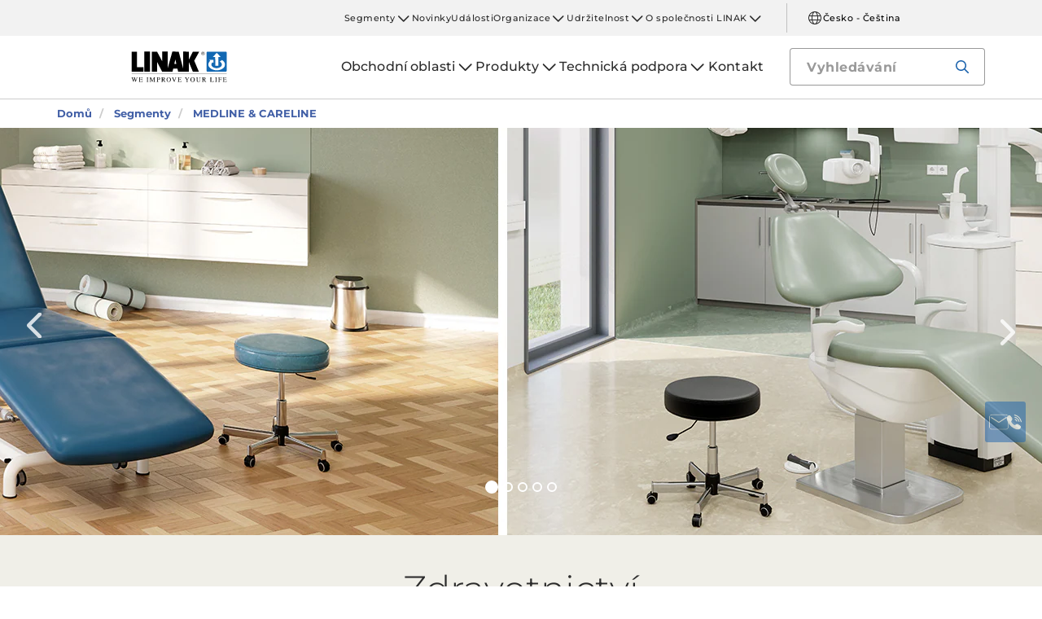

--- FILE ---
content_type: text/html; charset=utf-8
request_url: https://www.linak.cz/segmenty/medline-careline/
body_size: 15789
content:


<!DOCTYPE html PUBLIC "-//W3C//DTD XHTML 1.0 Transitional//EN" "http://www.w3.org/TR/xhtml1/DTD/xhtml1-transitional.dtd">
<html lang="cs" xml:lang="cs" xmlns="http://www.w3.org/1999/xhtml">
<head>

	

	
<script>
	dataLayer = [{
		'linakSegment': '{414B2FD8-23BB-41E8-9F9E-86DBBD0441F2}',
		'globalPath': '/segments/medline-careline/'
	}];
	var linakSegment = '{414B2FD8-23BB-41E8-9F9E-86DBBD0441F2}';
	var globalPath = '/segments/medline-careline/';
</script>

	<!-- Google Tag Manager -->
	<script>
	(function (w, d, s, l, i) {
			w[l] = w[l] || []; w[l].push({
				'gtm.start':
					new Date().getTime(), event: 'gtm.js'
			}); var f = d.getElementsByTagName(s)[0],
				j = d.createElement(s), dl = l != 'dataLayer' ? '&l=' + l : ''; j.async = true; j.src =
					'https://www.googletagmanager.com/gtm.js?id=' + i + dl; f.parentNode.insertBefore(j, f);
		})(window, document, 'script', 'dataLayer', 'GTM-NXZWWHL');</script>
	<!-- End Google Tag Manager -->
		<script>
			function CookiebotCallback_OnAccept() {
				if (Cookiebot.changed) document.location.reload();
			}
		</script>
		<script>
			function CookiebotCallback_OnDecline() {
				if (Cookiebot.changed) document.location.reload();
			}
		</script>

	<meta charset="utf-8" />
	<meta http-equiv="x-ua-compatible" content="ie=edge" />

		<link rel="canonical" href="https://www.linak.cz/segmenty/medline-careline/" />
   



<meta name="robots" content="INDEX, FOLLOW" />

	<title>Systémy pohonů LINAK, zdravotnické aplikace</title>

		<meta name="description" content="MEDLINE® & CARELINE® LINAK | Pokročilé přesné spolehlivé výkonné systémy pohonů schválené pro zdravotnictví.">



	<meta name="viewport" content="width=device-width,initial-scale=1, maximum-scale=1, user-scalable=no" />
	<meta name="format-detection" content="telephone=no" />
	<meta name="viewport" content="width=device-width, user-scalable=no" />

	<meta http-equiv="imagetoolbar" content="false" />
	<meta name="SKYPE_TOOLBAR" content="SKYPE_TOOLBAR_PARSER_COMPATIBLE" />

	<meta name="apple-mobile-web-app-capable" content="yes" />
	<meta name="apple-mobile-web-app-status-bar-style" content="black-translucent" />
	<meta name="msapplication-tap-highlight" content="no" />

	

	<script defer="defer" src="https://cdn.linak.com/dist/scripts/vendor.min.js?v=20260121232314"></script>
	<script defer="defer" src="https://cdn.linak.com/dist/scripts/master.min.js?v=20260121232314"></script>

		<script defer="defer" src="https://cdn.linak.com/dist/scripts/i18n/angular-locale_cs-cz.js"></script>

	<link rel="stylesheet" href="https://cdn.linak.com/dist/css/master.min.css?v=20260121232314" />

	<!-- Place favicon.ico in the root directory -->
	<link rel="apple-touch-icon-precomposed" sizes="57x57" href="/dist/images/apple-touch-icon-57x57.png" />
	<link rel="apple-touch-icon-precomposed" sizes="114x114" href="/dist/images/apple-touch-icon-114x114.png" />
	<link rel="apple-touch-icon-precomposed" sizes="72x72" href="/dist/images/apple-touch-icon-72x72.png" />
	<link rel="apple-touch-icon-precomposed" sizes="144x144" href="/dist/images/apple-touch-icon-144x144.png" />
	<link rel="apple-touch-icon-precomposed" sizes="60x60" href="/dist/images/apple-touch-icon-60x60.png" />
	<link rel="apple-touch-icon-precomposed" sizes="120x120" href="/dist/images/apple-touch-icon-120x120.png" />
	<link rel="apple-touch-icon-precomposed" sizes="76x76" href="/dist/images/apple-touch-icon-76x76.png" />
	<link rel="apple-touch-icon-precomposed" sizes="152x152" href="/dist/images/apple-touch-icon-152x152.png" />
	<link rel="icon" type="image/png" href="/dist/images/favicon-196x196.png" sizes="196x196" />
	<link rel="icon" type="image/png" href="/dist/images/favicon-96x96.png" sizes="96x96" />
	<link rel="icon" type="image/png" href="/dist/images/favicon-32x32.png" sizes="32x32" />
	<link rel="icon" type="image/png" href="/dist/images/favicon-16x16.png" sizes="16x16" />
	<link rel="icon" type="image/png" href="/dist/images/favicon-128.png" sizes="128x128" />
	<meta name="application-name" content="/dist/images/&nbsp;" />
	<meta name="msapplication-TileColor" content="/dist/images/#FFFFFF" />
	<meta name="msapplication-TileImage" content="/dist/images/mstile-144x144.png" />
	<meta name="msapplication-square70x70logo" content="/dist/images/mstile-70x70.png" />
	<meta name="msapplication-square150x150logo" content="/dist/images/mstile-150x150.png" />
	<meta name="msapplication-wide310x150logo" content="/dist/images/mstile-310x150.png" />
	<meta name="msapplication-square310x310logo" content="/dist/images/mstile-310x310.png" />



	<!--[if lt IE 9]>
		<script src="https://oss.maxcdn.com/html5shiv/3.7.2/html5shiv.min.js"></script>
		<script src="https://oss.maxcdn.com/respond/1.4.2/respond.min.js"></script>
	<![endif]-->

	


<!-- Test -->

	
	
	<script>
	var linakDictionaries = {
		readmore: {
			readmorebutton: "Více informací",
			readlessbutton: "Méně informací"
		},
		cookiebot: {
			button: "Chcete-li sledovat naše videa, přijměte marketingové soubory cookie",
			acceptpreferencescookies: "Please accept preferences cookies to view this content"
		},
		language: {
			currentlanguage: "cs"
		}
	};
</script>

</head>
<body id="page-top" data-spy="scroll" data-target="#section-navigation" data-offset="90"  >
<!-- Google Tag Manager (noscript) -->
	<noscript>
		<iframe src="https://www.googletagmanager.com/ns.html?id=GTM-NXZWWHL"
				height="0" width="0" style="display:none;visibility:hidden"></iframe>
	</noscript>
	<!-- End Google Tag Manager (noscript) -->

			<div class="overlay-blur">
				<a class="cfloat" title="Kontaktujte n&#225;s zde" href="https://www.linak.cz/kontakt/" id="contactFloat">
		<img src="https://cdn.linak.com/dist/images/envelope-phone.png" alt="Kontaktujte n&#225;s zde" width="96" height="96"/>
	</a>
<!-- DESKTOP -->
<section class="quicklinks">
	<div class="container">
		<div class="row">
			<div class="col-sm-12">
				
			</div>
		</div>
	</div>
</section>


<header class="header" id="header">
	<div class="container">
		<div class="row">
			<div class="col-sm-12 bottom-bar">
				<figure class="logo" id="logo">
					<a href="/">
						<img src="https://cdn.linak.com/dist/images/linak_logo.svg" alt="Logo LINAK se sloganem „We Improve Your Life“" title="Logo LINAK – zlepšujeme život pomoc&#237; elektrick&#253;ch line&#225;rn&#237;ch pohonů"  width="300" height="111">
					</a>
				</figure>

				<div class="navigation-container search-bar">
					<!-- Desktop Menu -->
					<nav id="desktop-menu" role="navigation">
					</nav>
						<button type="button" class="search-trigger" id="search-trigger">
							<svg class="icon">
								<use xmlns:xlink="http://www.w3.org/1999/xlink" xlink:href="/dist/icons/icons.svg#search"></use>
							</svg>
						</button>
					<!-- Menu Trigger -->
					<button type="button" class="menu-trigger" id="menu-trigger">
						<svg class="icon">
							<use xmlns:xlink="http://www.w3.org/1999/xlink" xlink:href="/dist/icons/icons.svg#bars"></use>
						</svg>
					</button>
				</div>
			</div>
		</div>
	</div>
</header>
	<div class="search-field">
<form action="/api/linak/Header/Search" autocomplete="new-password" method="post">			<span class="input-container">
				<input autocomplete="new-password" class="form-control-input search-tracking" id="search_auto_complete" name="SearchString" placeholder="Vyhledávání" type="text" value="" />
				<button>
					<svg class="icon">
						<use xmlns:xlink="http://www.w3.org/1999/xlink" xlink:href="/dist/icons/icons.svg#search-light"></use>
					</svg>
				</button>
				<div class="triangle"></div>
				<span class="result-list"></span>
				<span class="no-result-list">
					<div class="col-sm-12">
						<div class="inner">
							<span class="no-result-list-text" data-original="Vaše vyhledávání &#34;{0}&#34; nepřineslo žádné výsledky – zkuste dotaz přeformulovat">

							</span>
						</div>
					</div>
				</span>
			</span>
</form>	</div>

			

<script type="application/ld+json">
{
  "@context": "https://schema.org",
  "@type": "BreadcrumbList",
  "itemListElement": [{
		 "@type": "ListItem",
		 "position": 1,
		 "item": {
		 "@id": "https://www.linak.cz/",
		 "name": "Domů"
		 }
			 },{
		 "@type": "ListItem",
		 "position": 2,
		 "item": {
		 "@id": "https://www.linak.cz/segmenty/",
		 "name": "Segmenty"
		 }
			 },{
		 "@type": "ListItem",
		 "position": 3,
		 "item": {
		 "@id": "https://www.linak.cz/segmenty/medline-careline/",
		 "name": "MEDLINE & CARELINE"
		 }
	}]
}
</script>
<section class="breadcrumbs">
	<div class="container">
		<div class="row">

			<div class="breadcrumb" id="breadcrumb-short">

				<li class=' inpath'>
					<a href="/">
						<span>Domů</span>
					</a>
				</li>
				<li onclick="ShowBreadcrumbs()">
					<a href="#">
						<span>...</span>
					</a>
				</li>
				<li class='active  ' >
					<a href="#"  onclick="ShowBreadcrumbs()">
						<span class="lastItem">MEDLINE & CARELINE</span>
					</a>
				</li>
			</div>


			<div class="breadcrumb" id="breadcrumb-long">

						<li class=' inpath'>
							<a href="/">
								<span>Domů</span>
							</a>
						</li>
						<li class=' inpath'>
							<a href="/segmenty/">
								<span>Segmenty</span>
							</a>
						</li>
						<li onclick="ShowBreadcrumbs()" class='active '>
							<a href="#">
								<span class="lastItem">MEDLINE & CARELINE</span>
							</a>
						</li>

			</div>
		</div>
	</div>
</section>

<script type="text/javascript">
	var itemCount = 3;
	var windowWidth = window.innerWidth || document.documentElement.clientWidth;
	var breadcrumbLong = document.getElementById("breadcrumb-long");
	var breadcrumbShort = document.getElementById("breadcrumb-short");

	
	// Showing a shothed version of the breadcrumb list on mobile:
	if (windowWidth < 768) {
				
		var truncateElements = document.getElementsByClassName("lastItem");
		var text = truncateElements[0].innerText;
		var truncatedText;
		
		// Truncate text of the last item if the length exceeds 19 characters
		if (text.length > 19) {
				
			truncatedText = text.substring(0, 16) + '...';

			//Short Breadcrumb list
			truncateElements[0].innerText = truncatedText;
			//Long Breadcrumb list
			truncateElements[1].innerText = truncatedText;
						
		}

		//if breadcrumb list counts 4 items or more the shorted breadcrumblist is shown.
		if (itemCount >= 4) {
			
			breadcrumbLong.style.display = "none";
			breadcrumbShort.style.display = "block";

		} else {
			
			breadcrumbShort.style.display = "none";
			breadcrumbLong.style.display = "block";
			
		}
		
	} else {
		
		breadcrumbShort.style.display = "none";
		breadcrumbLong.style.display = "block";
	}

	//Showing the full breadcrumb list on click:
	function ShowBreadcrumbs() {

		//Removing truncation from the last item in the long breadcrumb list
		truncateElements[1].innerText = text;

		breadcrumbShort.style.display = "none";
		breadcrumbLong.style.display = "block";
	}

</script>
<!--[if IE]>
	<style>
		.hero-carousel-swus {
			fill: rgba(29,107,176,1);
		}
		.text-container__wrapper {
			background-color: rgba(29, 107, 176, 1);
		}
	</style>
<![endif]-->

<section class="hero-carousel">
	<div class="owl-carousel"
		 data-autoplay="true"
		 data-autoplay-timeout="5000"
		 data-random-slides="false">



			<div style="background-image: url(&#39;https://cdn.linak.com/-/media/images/business-areas/hero/clinic-and-wellness-business-area.jpg?bc=white&amp;as=1&amp;iar=0&amp;rev=b1170d98-6d6b-4952-8b9f-b9957e3845e1&amp;quality=75&amp;hash=3AB50774CE567D3114C239C3714E18AD&amp;w=2000&amp;h=500&#39;);" class="item ">
				<div class="container">
					<div class="row">
						<div class="video-element hide-mobile">
						</div>
						<div class="col-xs-12 hero-carousel-caption">


						</div>
					</div>
				</div>
			</div>
			<div style="background-image: url(&#39;https://cdn.linak.com/-/media/images/business-areas/hero/healthcare-beds-business-area.jpg?bc=white&amp;as=1&amp;iar=0&amp;rev=73692420-4ee8-4c89-92ec-35fc81670f21&amp;quality=75&amp;hash=CB253D294937E8F112DD24DBF0E8D850&amp;w=2000&amp;h=500&#39;);" class="item ">
				<div class="container">
					<div class="row">
						<div class="video-element hide-mobile">
						</div>
						<div class="col-xs-12 hero-carousel-caption">


						</div>
					</div>
				</div>
			</div>
			<div style="background-image: url(&#39;https://cdn.linak.com/-/media/images/business-areas/hero/hospital-business-area.jpg?bc=white&amp;as=1&amp;iar=0&amp;rev=81f742e1-4ce6-461c-b7aa-61c59cdc9c25&amp;quality=75&amp;hash=7907E0898DA3A3450F06E4C6F783932F&amp;w=2000&amp;h=500&#39;);" class="item ">
				<div class="container">
					<div class="row">
						<div class="video-element hide-mobile">
						</div>
						<div class="col-xs-12 hero-carousel-caption">


						</div>
					</div>
				</div>
			</div>
			<div style="background-image: url(&#39;https://cdn.linak.com/-/media/images/business-areas/hero/medical-imaging-business-area.jpg?bc=white&amp;as=1&amp;iar=0&amp;rev=9db15389-4424-4292-a8a5-92ad8150cf6a&amp;quality=75&amp;hash=CF340301651F85F28A49CC2A6C1EC9BF&amp;w=2000&amp;h=500&#39;);" class="item ">
				<div class="container">
					<div class="row">
						<div class="video-element hide-mobile">
						</div>
						<div class="col-xs-12 hero-carousel-caption">


						</div>
					</div>
				</div>
			</div>
			<div style="background-image: url(&#39;https://cdn.linak.com/-/media/images/business-areas/hero/patient-lifting-and-mobility-business-area.jpg?bc=white&amp;as=1&amp;iar=0&amp;rev=3f3c7d71-817f-42b0-bb23-45727ad7e106&amp;quality=75&amp;hash=A7168DE7A86D443771C356BC3E5B339C&amp;w=2000&amp;h=500&#39;);" class="item ">
				<div class="container">
					<div class="row">
						<div class="video-element hide-mobile">
						</div>
						<div class="col-xs-12 hero-carousel-caption">


						</div>
					</div>
				</div>
			</div>
	</div>
</section>
<section class="page-header section-padding theme-light-gray">
	<div class="container">
		<div class="row">
			<div class="col-sm-12">
				<h1 class="">Zdravotnictví</h1>
				<p class="excerpt">Divize LINAK MEDLINE & CARELINE poskytuje spolehlivá, lékařsky schválená řešení systémů pohonů pro zdravotnické aplikace v nemocnicích, domovech s pečovatelskou službou, léčebných centrech, klinikách a soukromých domech.</p>
			</div>
		</div>
	</div>
</section>
<article class="content-block section-padding">
    <div class="container">
        <div class="row">
            <div class="columns">
	            <div class="content">
<p>MEDLINE &amp; CARELINE jsou segmentem LINAK<sup>®</sup> zaměřeným na spolehlivé pohony a lékařsky schválené systémy pohonů pro zdravotnické aplikace. Nabízejí vysoce kvalitní a výkonná systémová řešení pohonů pro základní i pokročilé využití: </p>
<ul>
    <li>Lůžka ve zdravotnictví: <a href="/obchodní-oblasti/lůžka-ve-zdravotnictví/lůžka-domácí-péče/">lůžka pro domácí péči</a>, <a href="/obchodní-oblasti/lůžka-ve-zdravotnictví/lůžka-pro-sanatoria/">lůžka pro domy s pečovatelskou službou</a>, <a href="/obchodní-oblasti/lůžka-ve-zdravotnictví/nemocniční-postele/">nemocniční lůžka</a>, <a href="/obchodní-oblasti/lůžka-ve-zdravotnictví/jip-lůžka/">lůžka pro JIP</a>. </li>
    <li>Zvedání pacientů a mobilita: <a href="/obchodní-oblasti/zvedání-pacientů-a-mobilita/zvedáky-pacientů/">zvedací zařízení pro pacienty</a>, <a href="/obchodní-oblasti/zvedání-pacientů-a-mobilita/sprchovací-křesla/">sprchovací křesla</a>, <a href="/obchodní-oblasti/zvedání-pacientů-a-mobilita/kolečková-křesla/">invalidní vozíky</a>.</li>
    <li>Zdravotnictví a wellness: <a href="/obchodní-oblasti/zdravotnictví-a-wellness/zákrokový-pult/">zákrokové pulty</a>, <a href="/obchodní-oblasti/zdravotnictví-a-wellness/zubařská-křesla/">zubařská křesla</a>.</li>
    <li>Nemocniční léčba: <a href="/obchodní-oblasti/nemocniční-léčba/operační-stůl/">operační stoly</a>, <a href="/obchodní-oblasti/nemocniční-léčba/zákroková-křesla/">zákroková křesla</a>, <a href="/obchodní-oblasti/nemocniční-léčba/křeslo-pro-dárce-krve/">křesla pro dárce krve</a>, <a href="/obchodní-oblasti/nemocniční-léčba/dialyzační-křesla/">dialyzační křesla</a>, <a href="/obchodní-oblasti/nemocniční-léčba/inkubátor/">inkubátory</a>.</li>
    <li>Lékařské zobrazování: <a href="/obchodní-oblasti/lékařské-zobrazování/c-ramena/">C-ramena</a>, <a href="/obchodní-oblasti/lékařské-zobrazování/rentgenový-stůl/">rentgenové stoly a vybavení</a>. </li>
</ul>
<p>Rozsáhlé produktové portfolio LINAK umožňuje vytvořit přesně takový systém, jaký pro svou aplikaci potřebujete.</p>
<p>Chcete-li se dozvědět více o řešeních a systémech s pohony LINAK pro aplikace ve zdravotnictví, navštivte <a href="/obchodní-oblasti/#/main-business-area:healthcare">webové stránky</a> divize MEDLINE &amp; CARELINE nebo přilehlé weby věnované aplikacím. </p>
<p>Chcete-li získat další informace o skupině LINAK, navštivte webovou adresu <a href="/organizace/">www.linak.cz/organizace/</a>. </p>	            </div>

            </div>
        </div>
    </div>
</article>    <section class="business-areas-carousel swush-effect section-padding">
        <div class="container">
            <div class="row">
                <p class="business-areas-carousel-header">Související obchodní oblasti</p>
            </div>
            <div class="owl-carousel">
                    <div class="item">
                        <div class="col-xs-12">
                            <a href="/obchodn&#237;-oblasti/zdravotnictv&#237;-a-wellness/">
                                <figure>
	                                <img class="lazyload" src="https://cdn.linak.com/-/media/images/business-areas/overview/clinic-and-wellness-business-area-masonry.jpg?rev=3e1864d2-06c6-4199-b970-275563f97201?bc=White&amp;as=1&amp;h=360&amp;iar=0&amp;w=360&amp;quality=75&amp;hash=B8DEC3B83C6E4656BD0306B25FD500A0" alt="Obr&#225;zek zubařsk&#233;ho křesla vybaven&#233;ho produkty LINAK, v zobrazen&#233;m prostřed&#237;." width="360" height="360"/>
                                    <span class="description">
										<span>Zdravotnictv&#237; a wellness</span>
                                    </span>
                                </figure>
                            </a>
                        </div>
                    </div>
                    <div class="item">
                        <div class="col-xs-12">
                            <a href="/obchodn&#237;-oblasti/l&#233;kařsk&#233;-zobrazov&#225;n&#237;/">
                                <figure>
	                                <img class="lazyload" src="https://cdn.linak.com/-/media/images/business-areas/overview/medical-imaging-business-area-masonry.jpg?rev=af4b4b03-90e4-49f9-94f1-50fc7e80720b?bc=White&amp;as=1&amp;h=360&amp;iar=0&amp;w=360&amp;quality=75&amp;hash=29B1C23890016B31882D79B3D37429FE" alt="Obr&#225;zek C-ramene vybaven&#233;ho produkty LINAK, v zobrazen&#233;m prostřed&#237;." width="360" height="360"/>
                                    <span class="description">
										<span>L&#233;kařsk&#233; zobrazov&#225;n&#237;</span>
                                    </span>
                                </figure>
                            </a>
                        </div>
                    </div>
                    <div class="item">
                        <div class="col-xs-12">
                            <a href="/obchodn&#237;-oblasti/lůžka-ve-zdravotnictv&#237;/">
                                <figure>
	                                <img class="lazyload" src="https://cdn.linak.com/-/media/images/business-areas/overview/healthcare-beds-business-area-masonry.jpg?rev=f21a8b53-2c9d-437b-a7c5-10628f39a333?bc=White&amp;as=1&amp;h=360&amp;iar=0&amp;w=360&amp;quality=75&amp;hash=618CB3209831954582E2A77D56C79956" alt="Obr&#225;zek lůžka na JIP vybaven&#233;ho produkty LINAK, v zobrazen&#233;m prostřed&#237;." width="360" height="360"/>
                                    <span class="description">
										<span>Lůžka ve zdravotnictv&#237;</span>
                                    </span>
                                </figure>
                            </a>
                        </div>
                    </div>
                    <div class="item">
                        <div class="col-xs-12">
                            <a href="/obchodn&#237;-oblasti/nemocničn&#237;-l&#233;čba/">
                                <figure>
	                                <img class="lazyload" src="https://cdn.linak.com/-/media/images/business-areas/overview/hospital-business-area-masonry.jpg?rev=91708e7d-0340-4408-85bb-23f678c8c596?bc=White&amp;as=1&amp;h=360&amp;iar=0&amp;w=360&amp;quality=75&amp;hash=83C70F1B04F0E428F4F3782135EA9F8C" alt="Obr&#225;zek operačn&#237;ho stolu vybaven&#233;ho produkty LINAK, v zobrazen&#233;m prostřed&#237;." width="360" height="360"/>
                                    <span class="description">
										<span>Nemocničn&#237; l&#233;čba</span>
                                    </span>
                                </figure>
                            </a>
                        </div>
                    </div>
                    <div class="item">
                        <div class="col-xs-12">
                            <a href="/obchodn&#237;-oblasti/zved&#225;n&#237;-pacientů-a-mobilita/">
                                <figure>
	                                <img class="lazyload" src="https://cdn.linak.com/-/media/images/business-areas/overview/patient-lifting-and-mobility-business-area-masonry.jpg?rev=7f81af70-4c1d-43d9-b49a-e9424d419c3a?bc=White&amp;as=1&amp;h=360&amp;iar=0&amp;w=360&amp;quality=75&amp;hash=6957DD0BC94DD6BA189E62732DA8F6B9" alt="Obr&#225;zek zvedac&#237;ho zař&#237;zen&#237; pro pacienty vybaven&#233;ho produkty LINAK, v zobrazen&#233;m prostřed&#237;." width="360" height="360"/>
                                    <span class="description">
										<span>Zved&#225;n&#237; pacientů a mobilita</span>
                                    </span>
                                </figure>
                            </a>
                        </div>
                    </div>
            </div>
        </div>
    </section>
<section class="box-navigation section-padding">
	<div class="container">
		<div class="row">
			<div class="col-xs-12">
				<ul class="box-navigation-list">
						<li class="box-navigation-item">
							<img src="https://cdn.linak.com/-/media/images/case-stories/small/new-initiatives-help-hospitals-fight-bacteria-efficiently-masonry.jpg?h=250&amp;iar=0&amp;w=250&amp;rev=ec2d643b-0da1-4f41-8698-285637fac3d3" class="box-navigation-image" alt="Nemocnice v Horsens" width="250" height="250" />
							<a class="box-navigation-link" href="/segmenty/medline-careline/reference/">
								<span class="box-navigation-name">
									<span class="box-navigation-name-inner">Reference</span>
								</span>
							</a>
						</li>
						<li class="box-navigation-item">
							<img src="https://cdn.linak.com/-/media/images/segments/medline-careline/segment-medcare-tech-and-trends.jpg?h=250&amp;iar=0&amp;w=250&amp;rev=13c359a3-3a75-4fc6-930b-9809c44dad49" class="box-navigation-image" alt="MEDLINE &amp; CARELINE – technika a trendy" width="250" height="250" />
							<a class="box-navigation-link" href="/segmenty/medline-careline/trendy-a-technologie/">
								<span class="box-navigation-name">
									<span class="box-navigation-name-inner">Trendy a technologie</span>
								</span>
							</a>
						</li>
						<li class="box-navigation-item">
							<img src="https://cdn.linak.com/-/media/images/segments/medline-careline/lift/lift-masonry.jpg?h=250&amp;iar=0&amp;w=250&amp;rev=43c1cac5-db1d-4a5c-9b6e-41b7b1632457" class="box-navigation-image" alt="Zvedák pacientů s ikonami a produkty LINAK" width="250" height="250" />
							<a class="box-navigation-link" href="/segmenty/medline-careline/lift-solutions/">
								<span class="box-navigation-name">
									<span class="box-navigation-name-inner">LIFT solutions</span>
								</span>
							</a>
						</li>
						<li class="box-navigation-item">
							<img src="https://cdn.linak.com/-/media/images/segments/medline-careline/one-connect/oneconnect-1-masonry.jpg?h=250&amp;iar=0&amp;w=250&amp;rev=d3bd638f-e74a-4d25-a8ab-e2f27ea71d72" class="box-navigation-image" alt="OneConnect™" width="250" height="250" />
							<a class="box-navigation-link" href="/segmenty/medline-careline/oneconnect/">
								<span class="box-navigation-name">
									<span class="box-navigation-name-inner">OneConnect™</span>
								</span>
							</a>
						</li>
						<li class="box-navigation-item">
							<img src="https://cdn.linak.com/-/media/images/segments/medline-careline/lci/lci-masonry.jpg?h=250&amp;iar=0&amp;w=250&amp;rev=5ddf71e7-1b4f-41f4-86e4-e7e31040e217" class="box-navigation-image" alt="LCi ve stolním počítači a produktech LINAK" width="250" height="250" />
							<a class="box-navigation-link" href="/segmenty/medline-careline/lci/">
								<span class="box-navigation-name">
									<span class="box-navigation-name-inner">LCi</span>
								</span>
							</a>
						</li>
						<li class="box-navigation-item">
							<img src="https://cdn.linak.com/-/media/images/news/small/weassist---breaking-the-laws-of-motion-masonry.jpg?h=250&amp;iar=0&amp;w=250&amp;rev=2bde21db-7b07-40e8-987e-da9bb6f19ba5" class="box-navigation-image" alt="Šedé kolečko WeAssist™ s logem LINAK: Chytrá technologie pro inteligentní manévrování s lůžky." width="250" height="250" />
							<a class="box-navigation-link" href="/segmenty/medline-careline/weassistcom/">
								<span class="box-navigation-name">
									<span class="box-navigation-name-inner">WeAssist™.com</span>
								</span>
							</a>
						</li>
				</ul>
			</div>
		</div>
	</div>
</section><section class="tabs tabs-section rmm section-padding">
	<div class="container">
		<div class="row">
			<div class="tabs-inner col-xs-12">
				<div class="tabs-desktop">
					<div class="tab-content">

													<div role="tabpanel" class="tab-pane datasheet  brochure-tab" data-content="2" id="pdf">
									<h3 class="tab-content-header">Soubory</h3>
									<div class="brochures-items">
										<div class="col-xs-12 brochures-item">
											<div class="tab-content-litterature">
												<div class="col-xs-4 img-container" style="min-height: 150px">
													<figure class="image">
															<a href="https://ipaper.ipapercms.dk/Linak/CZECH/BROCHURE/medline-careline-produktovy-katalog-web-czpdf/" Target="_blank">
																<img src="https://ipaper.ipapercms.dk/Linak/CZECH/BROCHURE/medline-careline-produktovy-katalog-web-czpdf//Image.ashx?ImageType=Normal" alt="MEDLINE &amp;amp; CARELINE Produktov&amp;#253; katalog" width="100" height="141"/>
															</a>
													</figure>
												</div>
												<div class="col-xs-8 text-container">
													<h5 style="margin-bottom: 12.5px;">
														MEDLINE &amp; CARELINE Produktov&#253; katalog
													</h5>
													<div class="content">
														<p class="hide-mobile">
															Prozkoumejte širokou škálu inovativních výrobků MEDLINE & CARELINE, jež vám pomohou vylepšit vaše nemocniční a zdravotnické vybavení.
														</p>
													</div>
													<ul class="links">
														<li>
															<a target="_blank" href="https://ipaper.ipapercms.dk/Linak/CZECH/BROCHURE/medline-careline-produktovy-katalog-web-czpdf/">Online magaz&#237;n</a>
														</li>
														<li>
																<a target="_blank" href="https://cdn.linak.com/-/media/files/brochure-source/cz/medline-careline-produktovy-katalog-web-cz.pdf">PDF</a>
														</li>
													</ul>
												</div>
											</div>
										</div>
									</div>
							</div>
					</div>
				</div>
			</div>
		</div>
	</div>
</section>
<section class="usp section-padding">
	<div class="container">
        <div class="row">
	        <p class="headline">N&#225;š př&#237;slib klientům</p>
            <div class="usp-list">
				<a href="/o-společnosti-linak/kvalita/">
					<div class="usp-item">
						<div class="inner">
							<div class="svg-holder">
								<img src="https://cdn.linak.com/-/media/images/usp-icons/value-quality.svg?bc=white&amp;as=1&amp;h=80&amp;iar=0&amp;w=80&amp;quality=75&amp;hash=3AA82F5FD48E6D5F66B845BEDA0923A2" width="80" height="80" alt="" />
							</div>
							<div class="usp-description">
								Vyrobeno předn&#237;mi odborn&#237;ky v oboru, využ&#237;vaj&#237;c&#237;mi nejmodernějš&#237; technologie a zdokonalen&#233; v&#253;robn&#237; metody, můžete oček&#225;vat stejnou kvalitu po cel&#233;m světě.
							</div>
						</div>
					</div>
				</a>
				<a href="/o-společnosti-linak/inovace/">
					<div class="usp-item">
						<div class="inner">
							<div class="svg-holder">
								<img src="https://cdn.linak.com/-/media/images/usp-icons/value-innovation.svg?bc=white&amp;as=1&amp;h=80&amp;iar=0&amp;w=80&amp;quality=75&amp;hash=B548C0C21F4CEC3C55A2091921E97161" width="80" height="80" alt="" />
							</div>
							<div class="usp-description">
								Inovace jsou naš&#237;m středobodem. Přeb&#237;r&#225;me otěže a m&#225;me odvahu sv&#233; pl&#225;ny uskutečnit a přev&#233;st je do řešen&#237; z&#237;třka.
							</div>
						</div>
					</div>
				</a>
				<a href="/o-společnosti-linak/odpovědnost/">
					<div class="usp-item">
						<div class="inner">
							<div class="svg-holder">
								<img src="https://cdn.linak.com/-/media/images/usp-icons/value-responsibility.svg?bc=white&amp;as=1&amp;h=80&amp;iar=0&amp;w=80&amp;quality=75&amp;hash=6A0CA4C08F94158F15E9476827BF1CD3" width="80" height="80" alt="" />
							</div>
							<div class="usp-description">
								Jsme zodpovědn&#237; v tom, co děl&#225;me - vůči z&#225;kazn&#237;kům, zaměstnancům a životn&#237;mu prostřed&#237;. Vytv&#225;řen&#237; důvěry je přirozenou souč&#225;st&#237; toho, kdo jsme.
							</div>
						</div>
					</div>
				</a>
				<a href="/o-společnosti-linak/lok&#225;ln&#237;-i-glob&#225;ln&#237;/">
					<div class="usp-item">
						<div class="inner">
							<div class="svg-holder">
								<img src="https://cdn.linak.com/-/media/images/usp-icons/value-local--global.svg?bc=white&amp;as=1&amp;h=80&amp;iar=0&amp;w=80&amp;quality=75&amp;hash=DFACBD0C18AD6DA78E7D1E0E740AE542" width="80" height="80" alt="" />
							</div>
							<div class="usp-description">
								Od glob&#225;ln&#237; př&#237;tomnosti po m&#237;stn&#237; porozuměn&#237;. Věř&#237;me v celosvětovou podporu, bl&#237;zkost našim z&#225;kazn&#237;kům, porozuměn&#237; vašemu trhu, kultuře a jazyku.
							</div>
						</div>
					</div>
				</a>
            </div>
        </div>
	</div>
</section>
				<section class="action-cards section-padding">
		<div class="container">
			<div class="row">
									<div class="col-sm-6  col-md-5 col-md-offset-1 ">
						<div class="contact-widget">
							<p class="action-card-title">Máte dotaz?</p>
							<p>– N&#225;š t&#253;m je připraven pomoci v&#225;m s technick&#253;mi informacemi, zah&#225;jen&#237;m projektu atd.</p>
							<a href="/kontakt/" class="btn btn-tertiary">Kontaktujte n&#225;s</a>
						</div>
					</div>
									<div class="col-sm-6  col-md-5 ">
						<div class="social-media">
							<p class="action-card-title">LINAK socials</p>
							<p>Zůstaňte v kontaktu s komunitou LINAK</p>
							<ul class="social-media-list">
									<li>
										<a href="https://www.facebook.com/LINAK/" target="_blank">
												<svg class="icon">
													<use xmlns:xlink="http://www.w3.org/1999/xlink" xlink:href="/dist/icons/icons.svg#facebook"></use>
												</svg>
										</a>
									</li>
									<li>
										<a href="https://www.instagram.com/linakworld/" target="_blank">
												<svg class="icon">
													<use xmlns:xlink="http://www.w3.org/1999/xlink" xlink:href="/dist/icons/icons.svg#instagram"></use>
												</svg>
										</a>
									</li>
									<li>
										<a href="https://www.linkedin.com/company/linak-c-s/about/" target="_blank">
												<svg class="icon">
													<use xmlns:xlink="http://www.w3.org/1999/xlink" xlink:href="/dist/icons/icons.svg#linkedin"></use>
												</svg>
										</a>
									</li>
									<li>
										<a href="https://www.youtube.com/Linak" target="_blank">
												<svg class="icon">
													<use xmlns:xlink="http://www.w3.org/1999/xlink" xlink:href="/dist/icons/icons.svg#youtube"></use>
												</svg>
										</a>
									</li>
															</ul>
						</div>
					</div>
			</div>
		</div>
	</section>

		</div>
<div class="overlay"></div>

<!-- Phablet Menu -->
<nav id="phablet-menu">
	<div class="menu-header">
		<button type="button" id="close" class="active">
			<svg xmlns="http://www.w3.org/2000/svg" width="16" height="16" fill="currentColor" class="bi bi-x" viewBox="0 0 16 16"><path d="M4.646 4.646a.5.5 0 0 1 .708 0L8 7.293l2.646-2.647a.5.5 0 0 1 .708.708L8.707 8l2.647 2.646a.5.5 0 0 1-.708.708L8 8.707l-2.646 2.647a.5.5 0 0 1-.708-.708L7.293 8 4.646 5.354a.5.5 0 0 1 0-.708z" /></svg>
		</button>
	</div>
	<div id="main-nav">
		

<div class="menu-container">

	<ul id="navigation-list" class="desktop-navigation mega-menu">

			<li class="desktop-navigation-item   has-child taphover">
				<a class="desktop-navigation-link" href="/obchodn&#237;-oblasti/">
					<span>Obchodn&#237; oblasti</span>
				</a>
				<div class="chevron">
					<svg class="hide-mobile">
						<use xmlns:xlink="http://www.w3.org/1999/xlink" xlink:href="/dist/icons/icons.svg#chevron-down"></use>
					</svg>
				</div>
				<button class="subnav-trigger mega-sub-menu-button">
					<svg>
						<use xmlns:xlink="http://www.w3.org/1999/xlink" xlink:href="/dist/icons/icons.svg#chevron-down"></use>
					</svg>
				</button>

						<div class="mega-sub-menu">
							<ul class="mega-sub-menu-list main-business-areas">
									<li class="mega-sub-menu-item"><a class="mega-sub-menu-link" data-englishtext="industry-farming-and-marine" href="/obchodn&#237;-oblasti/#/main-business-area:industry-farming-and-marine">Průmysl, zemědělstv&#237; a n&#225;mořn&#237; doprava</a></li>
									<li class="mega-sub-menu-item"><a class="mega-sub-menu-link" data-englishtext="healthcare" href="/obchodn&#237;-oblasti/#/main-business-area:healthcare">Zdravotnictv&#237;</a></li>
									<li class="mega-sub-menu-item"><a class="mega-sub-menu-link" data-englishtext="desks" href="/obchodn&#237;-oblasti/#/main-business-area:desks">Stoly</a></li>
									<li class="mega-sub-menu-item"><a class="mega-sub-menu-link" data-englishtext="comfort-furniture" href="/obchodn&#237;-oblasti/#/main-business-area:comfort-furniture">Komfortn&#237; n&#225;bytek</a></li>
							</ul>
						</div>
			</li>
			<li class="desktop-navigation-item   has-child taphover">
				<a class="desktop-navigation-link" href="/produkty/">
					<span>Produkty</span>
				</a>
				<div class="chevron">
					<svg class="hide-mobile">
						<use xmlns:xlink="http://www.w3.org/1999/xlink" xlink:href="/dist/icons/icons.svg#chevron-down"></use>
					</svg>
				</div>
				<button class="subnav-trigger mega-sub-menu-button">
					<svg>
						<use xmlns:xlink="http://www.w3.org/1999/xlink" xlink:href="/dist/icons/icons.svg#chevron-down"></use>
					</svg>
				</button>

					<div class="mega-sub-menu">

						<ul class="mega-sub-menu-list">

									<li class="mega-sub-menu-item 
	                                ">
										<a class="mega-sub-menu-link" href="/produkty/line&#225;rn&#237;-pohony/">Line&#225;rn&#237; pohony</a>
									</li>
									<li class="mega-sub-menu-item 
	                                ">
										<a class="mega-sub-menu-link" href="/produkty/zvedac&#237;-sloupky/">Zvedac&#237; sloupky</a>
									</li>
									<li class="mega-sub-menu-item 
	                                ">
										<a class="mega-sub-menu-link" href="/produkty/du&#225;ln&#237;-motory/">Du&#225;ln&#237; motory</a>
									</li>
									<li class="mega-sub-menu-item 
	                                ">
										<a class="mega-sub-menu-link" href="/produkty/kontrolboxy/">Kontrolboxy</a>
									</li>
									<li class="mega-sub-menu-item 
	                                ">
										<a class="mega-sub-menu-link" href="/produkty/ovladače/">Ovladače</a>
									</li>
									<li class="mega-sub-menu-item 
	                                ">
										<a class="mega-sub-menu-link" href="/produkty/př&#237;slušenstv&#237;/">Př&#237;slušenstv&#237;</a>
									</li>
									<li class="mega-sub-menu-item 
	                                ">
										<a class="mega-sub-menu-link" href="/produkty/digit&#225;ln&#237;-řešen&#237;/">Digit&#225;ln&#237; řešen&#237;</a>
									</li>
									<li class="mega-sub-menu-item 
	                                ">
										<a class="mega-sub-menu-link" href="/produkty/v&#253;škově-staviteln&#233;-podnože/">V&#253;škově staviteln&#233; podnože</a>
									</li>

						</ul>
							<ul class="mega-sub-menu-list mega-sub-menu-list-extra">
									<li class="hide-mobile"><a class="btn btn-outlined" href="/produkty/v&#253;běr-pohonu-pro-průmysl/">V&#253;běr pohonu pro průmysl</a></li>
									<li class="hide-desktop mega-sub-menu-item 
	                                ">
										<a class="mega-sub-menu-link" href="/produkty/v&#253;běr-pohonu-pro-průmysl/">V&#253;běr pohonu pro průmysl</a>
									</li>
									<li class="hide-mobile"><a class="btn btn-outlined" href="/produkty/technick&#233;-listy/">Technick&#233; listy</a></li>
									<li class="hide-desktop mega-sub-menu-item 
	                                ">
										<a class="mega-sub-menu-link" href="/produkty/technick&#233;-listy/">Technick&#233; listy</a>
									</li>
							</ul>

					</div>
			</li>
			<li class="desktop-navigation-item   has-child taphover">
				<a class="desktop-navigation-link" href="/technick&#225;-podpora/">
					<span>Technick&#225; podpora</span>
				</a>
				<div class="chevron">
					<svg class="hide-mobile">
						<use xmlns:xlink="http://www.w3.org/1999/xlink" xlink:href="/dist/icons/icons.svg#chevron-down"></use>
					</svg>
				</div>
				<button class="subnav-trigger mega-sub-menu-button">
					<svg>
						<use xmlns:xlink="http://www.w3.org/1999/xlink" xlink:href="/dist/icons/icons.svg#chevron-down"></use>
					</svg>
				</button>

					<div class="mega-sub-menu">

						<ul class="mega-sub-menu-list">

								<li class="mega-sub-menu-item 
	                                ">
									<a class="mega-sub-menu-link" href="/technick&#225;-podpora/technick&#233;-dotazy/">Technick&#233; dotazy</a>
								</li>
								<li class="mega-sub-menu-item 
	                                ">
									<a class="mega-sub-menu-link" href="/technick&#225;-podpora/n&#225;hradn&#237;-d&#237;ly-a-technick&#225;-podpora/">N&#225;hradn&#237; d&#237;ly a technick&#225; podpora</a>
								</li>
						</ul>
					</div>
			</li>
			<li class="desktop-navigation-item   ">
				<a class="desktop-navigation-link" href="/kontakt/">
					<span>Kontakt</span>
				</a>
				<div class="chevron">
					<svg class="hide-mobile">
						<use xmlns:xlink="http://www.w3.org/1999/xlink" xlink:href="/dist/icons/icons.svg#chevron-down"></use>
					</svg>
				</div>
				<button class="subnav-trigger mega-sub-menu-button">
					<svg>
						<use xmlns:xlink="http://www.w3.org/1999/xlink" xlink:href="/dist/icons/icons.svg#chevron-down"></use>
					</svg>
				</button>

					<div class="mega-sub-menu">

						<ul class="mega-sub-menu-list">

						</ul>
					</div>
			</li>

	</ul>
</div>
	</div>

	<!-- Quick Links -->
	<!-- Quick Links -->
<nav id="nav-quicklinks" class="nav-quicklinks" role="navigation">
	<div id="navigation-list">
		
		<ul class="quicklinks-mobile">

					<li class="has-child ">
						<a href="/segmenty/" class="nav-link">
							Segmenty
						</a>
						<button class="subnav-trigger mega-sub-menu-button">
							<svg>
								<use xmlns:xlink="http://www.w3.org/1999/xlink" xlink:href="/dist/icons/icons.svg#chevron-down"></use>
							</svg>
						</button>
						<div class="mega-sub-menu">
							<ul class="sub-nav">
									<li class="has-child">
										<a href="/segmenty/medline-careline/" class="nav-link">MEDLINE &amp; CARELINE</a>
											<button class="subnav-trigger">
												<svg>
													<use xmlns:xlink="http://www.w3.org/1999/xlink" xlink:href="/dist/icons/icons.svg#arrow"></use>
												</svg>
											</button>
											<div class="menu-sub-nav">
												<div class="menu-sub-nav-header">
													<button class="subnav-trigger">
														<svg xmlns="http://www.w3.org/2000/svg" width="16" height="16" fill="currentColor" class="bi bi-arrow-left-short" viewBox="0 0 16 16"><path fill-rule="evenodd" d="M12 8a.5.5 0 0 1-.5.5H5.707l2.147 2.146a.5.5 0 0 1-.708.708l-3-3a.5.5 0 0 1 0-.708l3-3a.5.5 0 1 1 .708.708L5.707 7.5H11.5a.5.5 0 0 1 .5.5z" /></svg>
														<span>Hlavn&#237; nab&#237;dka</span>
													</button>
													<button type="button" id="close">
														<svg xmlns="http://www.w3.org/2000/svg" width="16" height="16" fill="currentColor" class="bi bi-x" viewBox="0 0 16 16"><path d="M4.646 4.646a.5.5 0 0 1 .708 0L8 7.293l2.646-2.647a.5.5 0 0 1 .708.708L8.707 8l2.647 2.646a.5.5 0 0 1-.708.708L8 8.707l-2.646 2.647a.5.5 0 0 1-.708-.708L7.293 8 4.646 5.354a.5.5 0 0 1 0-.708z" /></svg>
													</button>
												</div>
												<p class="mobile-nav-header">MEDLINE &amp; CARELINE</p>
												<ul class="sub-sub-nav">
														<li>
															<a href="/segmenty/medline-careline/reference/" class="nav-link">Reference</a>
														</li>
														<li>
															<a href="/segmenty/medline-careline/trendy-a-technologie/" class="nav-link">Trendy a technologie</a>
														</li>
														<li>
															<a href="/segmenty/medline-careline/lift-solutions/" class="nav-link">LIFT solutions</a>
														</li>
														<li>
															<a href="/segmenty/medline-careline/oneconnect/" class="nav-link">OneConnect™</a>
														</li>
														<li>
															<a href="/segmenty/medline-careline/lci/" class="nav-link">LCi</a>
														</li>
														<li>
															<a href="/segmenty/medline-careline/weassistcom/" class="nav-link">WeAssist™.com</a>
														</li>
												</ul>
											</div>
									</li>
									<li class="has-child">
										<a href="/segmenty/deskline/" class="nav-link">DESKLINE</a>
											<button class="subnav-trigger">
												<svg>
													<use xmlns:xlink="http://www.w3.org/1999/xlink" xlink:href="/dist/icons/icons.svg#arrow"></use>
												</svg>
											</button>
											<div class="menu-sub-nav">
												<div class="menu-sub-nav-header">
													<button class="subnav-trigger">
														<svg xmlns="http://www.w3.org/2000/svg" width="16" height="16" fill="currentColor" class="bi bi-arrow-left-short" viewBox="0 0 16 16"><path fill-rule="evenodd" d="M12 8a.5.5 0 0 1-.5.5H5.707l2.147 2.146a.5.5 0 0 1-.708.708l-3-3a.5.5 0 0 1 0-.708l3-3a.5.5 0 1 1 .708.708L5.707 7.5H11.5a.5.5 0 0 1 .5.5z" /></svg>
														<span>Hlavn&#237; nab&#237;dka</span>
													</button>
													<button type="button" id="close">
														<svg xmlns="http://www.w3.org/2000/svg" width="16" height="16" fill="currentColor" class="bi bi-x" viewBox="0 0 16 16"><path d="M4.646 4.646a.5.5 0 0 1 .708 0L8 7.293l2.646-2.647a.5.5 0 0 1 .708.708L8.707 8l2.647 2.646a.5.5 0 0 1-.708.708L8 8.707l-2.646 2.647a.5.5 0 0 1-.708-.708L7.293 8 4.646 5.354a.5.5 0 0 1 0-.708z" /></svg>
													</button>
												</div>
												<p class="mobile-nav-header">DESKLINE</p>
												<ul class="sub-sub-nav">
														<li>
															<a href="/segmenty/deskline/reference/" class="nav-link">Reference</a>
														</li>
														<li>
															<a href="/segmenty/deskline/syst&#233;my/" class="nav-link">Syst&#233;my</a>
														</li>
														<li>
															<a href="/segmenty/deskline/trendy-a-technologie/" class="nav-link">Trendy a technologie</a>
														</li>
														<li>
															<a href="/segmenty/deskline/start/" class="nav-link">Start</a>
														</li>
														<li>
															<a href="/segmenty/deskline/dl-plushigh-speed/" class="nav-link">DL PLUS™ High-speed</a>
														</li>
												</ul>
											</div>
									</li>
									<li class="has-child">
										<a href="/segmenty/techline/" class="nav-link">TECHLINE</a>
											<button class="subnav-trigger">
												<svg>
													<use xmlns:xlink="http://www.w3.org/1999/xlink" xlink:href="/dist/icons/icons.svg#arrow"></use>
												</svg>
											</button>
											<div class="menu-sub-nav">
												<div class="menu-sub-nav-header">
													<button class="subnav-trigger">
														<svg xmlns="http://www.w3.org/2000/svg" width="16" height="16" fill="currentColor" class="bi bi-arrow-left-short" viewBox="0 0 16 16"><path fill-rule="evenodd" d="M12 8a.5.5 0 0 1-.5.5H5.707l2.147 2.146a.5.5 0 0 1-.708.708l-3-3a.5.5 0 0 1 0-.708l3-3a.5.5 0 1 1 .708.708L5.707 7.5H11.5a.5.5 0 0 1 .5.5z" /></svg>
														<span>Hlavn&#237; nab&#237;dka</span>
													</button>
													<button type="button" id="close">
														<svg xmlns="http://www.w3.org/2000/svg" width="16" height="16" fill="currentColor" class="bi bi-x" viewBox="0 0 16 16"><path d="M4.646 4.646a.5.5 0 0 1 .708 0L8 7.293l2.646-2.647a.5.5 0 0 1 .708.708L8.707 8l2.647 2.646a.5.5 0 0 1-.708.708L8 8.707l-2.646 2.647a.5.5 0 0 1-.708-.708L7.293 8 4.646 5.354a.5.5 0 0 1 0-.708z" /></svg>
													</button>
												</div>
												<p class="mobile-nav-header">TECHLINE</p>
												<ul class="sub-sub-nav">
														<li>
															<a href="/segmenty/techline/reference/" class="nav-link">Reference</a>
														</li>
														<li>
															<a href="/segmenty/techline/actuator-academyprůmyslov&#233;-pohony/" class="nav-link">Actuator Academy™ - průmyslov&#233; pohony</a>
														</li>
														<li>
															<a href="/segmenty/techline/ic-integrated-controller/" class="nav-link">IC Integrated Controller™</a>
														</li>
														<li>
															<a href="/segmenty/techline/trendy-a-technologie/" class="nav-link">Trendy a technologie</a>
														</li>
														<li>
															<a href="/segmenty/techline/v&#253;robky-třet&#237;ch-stran/" class="nav-link">V&#253;robky třet&#237;ch stran</a>
														</li>
												</ul>
											</div>
									</li>
									<li class="has-child">
										<a href="/segmenty/homeline/" class="nav-link">HOMELINE</a>
											<button class="subnav-trigger">
												<svg>
													<use xmlns:xlink="http://www.w3.org/1999/xlink" xlink:href="/dist/icons/icons.svg#arrow"></use>
												</svg>
											</button>
											<div class="menu-sub-nav">
												<div class="menu-sub-nav-header">
													<button class="subnav-trigger">
														<svg xmlns="http://www.w3.org/2000/svg" width="16" height="16" fill="currentColor" class="bi bi-arrow-left-short" viewBox="0 0 16 16"><path fill-rule="evenodd" d="M12 8a.5.5 0 0 1-.5.5H5.707l2.147 2.146a.5.5 0 0 1-.708.708l-3-3a.5.5 0 0 1 0-.708l3-3a.5.5 0 1 1 .708.708L5.707 7.5H11.5a.5.5 0 0 1 .5.5z" /></svg>
														<span>Hlavn&#237; nab&#237;dka</span>
													</button>
													<button type="button" id="close">
														<svg xmlns="http://www.w3.org/2000/svg" width="16" height="16" fill="currentColor" class="bi bi-x" viewBox="0 0 16 16"><path d="M4.646 4.646a.5.5 0 0 1 .708 0L8 7.293l2.646-2.647a.5.5 0 0 1 .708.708L8.707 8l2.647 2.646a.5.5 0 0 1-.708.708L8 8.707l-2.646 2.647a.5.5 0 0 1-.708-.708L7.293 8 4.646 5.354a.5.5 0 0 1 0-.708z" /></svg>
													</button>
												</div>
												<p class="mobile-nav-header">HOMELINE</p>
												<ul class="sub-sub-nav">
														<li>
															<a href="/segmenty/homeline/syst&#233;my/" class="nav-link">Syst&#233;my</a>
														</li>
														<li>
															<a href="/segmenty/homeline/trendy-a-technologie/" class="nav-link">Trendy a technologie</a>
														</li>
														<li>
															<a href="/segmenty/homeline/vytvořeno-podle-vašich-př&#225;n&#237;/" class="nav-link">Vytvořeno podle vašich př&#225;n&#237;</a>
														</li>
														<li>
															<a href="/segmenty/homeline/přizpůsoben&#233;-ovladače/" class="nav-link">Přizpůsoben&#233; ovladače</a>
														</li>
												</ul>
											</div>
									</li>
							</ul>
						</div>
					</li>
					<li>
						<a href="/novinky/" class="nav-link">Novinky</a>
					</li>
					<li>
						<a href="/ud&#225;losti/" class="nav-link">Ud&#225;losti</a>
					</li>
					<li class="has-child ">
						<a href="/organizace/" class="nav-link">
							Organizace
						</a>
						<button class="subnav-trigger mega-sub-menu-button">
							<svg>
								<use xmlns:xlink="http://www.w3.org/1999/xlink" xlink:href="/dist/icons/icons.svg#chevron-down"></use>
							</svg>
						</button>
						<div class="mega-sub-menu">
							<ul class="sub-nav">
									<li class="">
										<a href="/organizace/veden&#237;-společnosti-linak/" class="nav-link">Veden&#237; společnosti LINAK</a>
									</li>
									<li class="">
										<a href="/organizace/hr-it-management/" class="nav-link">HR &amp; IT management</a>
									</li>
									<li class="">
										<a href="/organizace/linak-international/" class="nav-link">LINAK International</a>
									</li>
									<li class="">
										<a href="/organizace/centr&#225;la-a-v&#253;robn&#237;-z&#225;vody/" class="nav-link">Centr&#225;la a v&#253;robn&#237; z&#225;vody</a>
									</li>
									<li class="">
										<a href="/organizace/pobočky-a-distributoři/" class="nav-link">Pobočky a distributoři</a>
									</li>
									<li class="has-child">
										<a href="/organizace/dodavatelsk&#233;-informace/" class="nav-link">Dodavatelsk&#233; informace</a>
											<button class="subnav-trigger">
												<svg>
													<use xmlns:xlink="http://www.w3.org/1999/xlink" xlink:href="/dist/icons/icons.svg#arrow"></use>
												</svg>
											</button>
											<div class="menu-sub-nav">
												<div class="menu-sub-nav-header">
													<button class="subnav-trigger">
														<svg xmlns="http://www.w3.org/2000/svg" width="16" height="16" fill="currentColor" class="bi bi-arrow-left-short" viewBox="0 0 16 16"><path fill-rule="evenodd" d="M12 8a.5.5 0 0 1-.5.5H5.707l2.147 2.146a.5.5 0 0 1-.708.708l-3-3a.5.5 0 0 1 0-.708l3-3a.5.5 0 1 1 .708.708L5.707 7.5H11.5a.5.5 0 0 1 .5.5z" /></svg>
														<span>Hlavn&#237; nab&#237;dka</span>
													</button>
													<button type="button" id="close">
														<svg xmlns="http://www.w3.org/2000/svg" width="16" height="16" fill="currentColor" class="bi bi-x" viewBox="0 0 16 16"><path d="M4.646 4.646a.5.5 0 0 1 .708 0L8 7.293l2.646-2.647a.5.5 0 0 1 .708.708L8.707 8l2.647 2.646a.5.5 0 0 1-.708.708L8 8.707l-2.646 2.647a.5.5 0 0 1-.708-.708L7.293 8 4.646 5.354a.5.5 0 0 1 0-.708z" /></svg>
													</button>
												</div>
												<p class="mobile-nav-header">Dodavatelsk&#233; informace</p>
												<ul class="sub-sub-nav">
														<li>
															<a href="/organizace/dodavatelsk&#233;-informace/oček&#225;v&#225;n&#237;-kvalitativn&#237;ch-hodnot/" class="nav-link">Oček&#225;v&#225;n&#237; kvalitativn&#237;ch hodnot</a>
														</li>
														<li>
															<a href="/udržitelnost/kodex-chov&#225;n&#237;/" class="nav-link">Kodex chov&#225;n&#237;</a>
														</li>
														<li>
															<a href="/organizace/dodavatelsk&#233;-informace/produktov&#233;-certifik&#225;ty-a-prohl&#225;šen&#237;/" class="nav-link">Produktov&#233; certifik&#225;ty a prohl&#225;šen&#237;</a>
														</li>
												</ul>
											</div>
									</li>
							</ul>
						</div>
					</li>
					<li class="has-child ">
						<a href="/udržitelnost/" class="nav-link">
							Udržitelnost
						</a>
						<button class="subnav-trigger mega-sub-menu-button">
							<svg>
								<use xmlns:xlink="http://www.w3.org/1999/xlink" xlink:href="/dist/icons/icons.svg#chevron-down"></use>
							</svg>
						</button>
						<div class="mega-sub-menu">
							<ul class="sub-nav">
									<li class="">
										<a href="/udržitelnost/životn&#237;-prostřed&#237;/" class="nav-link">Životn&#237; prostřed&#237;</a>
									</li>
									<li class="">
										<a href="/udržitelnost/soci&#225;ln&#237;-kategorie/" class="nav-link">Soci&#225;ln&#237; kategorie</a>
									</li>
									<li class="">
										<a href="/udržitelnost/spr&#225;vn&#237;-kategorie/" class="nav-link">Spr&#225;vn&#237; kategorie</a>
									</li>
									<li class="">
										<a href="/udržitelnost/zpr&#225;va-esg/" class="nav-link">Zpr&#225;va ESG</a>
									</li>
									<li class="">
										<a href="/udržitelnost/prohl&#225;šen&#237;/" class="nav-link">Prohl&#225;šen&#237;</a>
									</li>
									<li class="">
										<a href="/udržitelnost/certifikace/" class="nav-link">Certifikace</a>
									</li>
							</ul>
						</div>
					</li>
					<li class="has-child ">
						<a href="/o-společnosti-linak/" class="nav-link">
							O společnosti LINAK
						</a>
						<button class="subnav-trigger mega-sub-menu-button">
							<svg>
								<use xmlns:xlink="http://www.w3.org/1999/xlink" xlink:href="/dist/icons/icons.svg#chevron-down"></use>
							</svg>
						</button>
						<div class="mega-sub-menu">
							<ul class="sub-nav">
									<li class="">
										<a href="/o-společnosti-linak/we-improve-your-life/" class="nav-link">We Improve Your Life</a>
									</li>
									<li class="">
										<a href="/o-společnosti-linak/kvalita/" class="nav-link">Kvalita</a>
									</li>
									<li class="">
										<a href="/o-společnosti-linak/inovace/" class="nav-link">Inovace</a>
									</li>
									<li class="">
										<a href="/o-společnosti-linak/odpovědnost/" class="nav-link">Odpovědnost</a>
									</li>
									<li class="">
										<a href="/o-společnosti-linak/lok&#225;ln&#237;-i-glob&#225;ln&#237;/" class="nav-link">Lok&#225;ln&#237; i glob&#225;ln&#237;</a>
									</li>
									<li class="">
										<a href="/o-společnosti-linak/posl&#225;n&#237;-a-vize/" class="nav-link">Posl&#225;n&#237; a vize</a>
									</li>
									<li class="">
										<a href="/o-společnosti-linak/historie/" class="nav-link">Historie</a>
									</li>
							</ul>
						</div>
					</li>
		</ul>
		<ul class="quicklinks-desktop">
					<li class="taphover dropdown  inpath">
						<a href="/segmenty/" class="quick-menu-dropdown">
							<span class="link-span" property="name">Segmenty</span>
						</a>
						
						<div class="chevron">
							<svg>
								<use xmlns:xlink="http://www.w3.org/1999/xlink" xlink:href="/dist/icons/icons.svg#chevron-down"></use>
							</svg>
						</div>
						<ul class="dropdown-menu">
								<li class="taphover dropdown active ">
									<a href="/segmenty/medline-careline/">
										<span class="link-span" property="name">MEDLINE &amp; CARELINE</span>
										<span class="caret"></span>
									</a>
										<ul class="dropdown-menu">
												<li class="">
													<a href="/segmenty/medline-careline/reference/" class="nav-link">
														<span>Reference</span>
													</a>
												</li>
												<li class="">
													<a href="/segmenty/medline-careline/trendy-a-technologie/" class="nav-link">
														<span>Trendy a technologie</span>
													</a>
												</li>
												<li class="">
													<a href="/segmenty/medline-careline/lift-solutions/" class="nav-link">
														<span>LIFT solutions</span>
													</a>
												</li>
												<li class="">
													<a href="/segmenty/medline-careline/oneconnect/" class="nav-link">
														<span>OneConnect™</span>
													</a>
												</li>
												<li class="">
													<a href="/segmenty/medline-careline/lci/" class="nav-link">
														<span>LCi</span>
													</a>
												</li>
												<li class="">
													<a href="/segmenty/medline-careline/weassistcom/" class="nav-link">
														<span>WeAssist™.com</span>
													</a>
												</li>
										</ul>
								</li>
								<li class="taphover dropdown  ">
									<a href="/segmenty/deskline/">
										<span class="link-span" property="name">DESKLINE</span>
										<span class="caret"></span>
									</a>
										<ul class="dropdown-menu">
												<li class="">
													<a href="/segmenty/deskline/reference/" class="nav-link">
														<span>Reference</span>
													</a>
												</li>
												<li class="">
													<a href="/segmenty/deskline/syst&#233;my/" class="nav-link">
														<span>Syst&#233;my</span>
													</a>
												</li>
												<li class="">
													<a href="/segmenty/deskline/trendy-a-technologie/" class="nav-link">
														<span>Trendy a technologie</span>
													</a>
												</li>
												<li class="">
													<a href="/segmenty/deskline/start/" class="nav-link">
														<span>Start</span>
													</a>
												</li>
												<li class="">
													<a href="/segmenty/deskline/dl-plushigh-speed/" class="nav-link">
														<span>DL PLUS™ High-speed</span>
													</a>
												</li>
										</ul>
								</li>
								<li class="taphover dropdown  ">
									<a href="/segmenty/techline/">
										<span class="link-span" property="name">TECHLINE</span>
										<span class="caret"></span>
									</a>
										<ul class="dropdown-menu">
												<li class="">
													<a href="/segmenty/techline/reference/" class="nav-link">
														<span>Reference</span>
													</a>
												</li>
												<li class="">
													<a href="/segmenty/techline/actuator-academyprůmyslov&#233;-pohony/" class="nav-link">
														<span>Actuator Academy™ - průmyslov&#233; pohony</span>
													</a>
												</li>
												<li class="">
													<a href="/segmenty/techline/ic-integrated-controller/" class="nav-link">
														<span>IC Integrated Controller™</span>
													</a>
												</li>
												<li class="">
													<a href="/segmenty/techline/trendy-a-technologie/" class="nav-link">
														<span>Trendy a technologie</span>
													</a>
												</li>
												<li class="">
													<a href="/segmenty/techline/v&#253;robky-třet&#237;ch-stran/" class="nav-link">
														<span>V&#253;robky třet&#237;ch stran</span>
													</a>
												</li>
										</ul>
								</li>
								<li class="taphover dropdown  ">
									<a href="/segmenty/homeline/">
										<span class="link-span" property="name">HOMELINE</span>
										<span class="caret"></span>
									</a>
										<ul class="dropdown-menu">
												<li class="">
													<a href="/segmenty/homeline/syst&#233;my/" class="nav-link">
														<span>Syst&#233;my</span>
													</a>
												</li>
												<li class="">
													<a href="/segmenty/homeline/trendy-a-technologie/" class="nav-link">
														<span>Trendy a technologie</span>
													</a>
												</li>
												<li class="">
													<a href="/segmenty/homeline/vytvořeno-podle-vašich-př&#225;n&#237;/" class="nav-link">
														<span>Vytvořeno podle vašich př&#225;n&#237;</span>
													</a>
												</li>
												<li class="">
													<a href="/segmenty/homeline/přizpůsoben&#233;-ovladače/" class="nav-link">
														<span>Přizpůsoben&#233; ovladače</span>
													</a>
												</li>
										</ul>
								</li>
						</ul>
					</li>
					<li class=" ">
						<a href="/novinky/" class="nav-link">Novinky</a>
					</li>
					<li class=" ">
						<a href="/ud&#225;losti/" class="nav-link">Ud&#225;losti</a>
					</li>
					<li class="taphover dropdown  ">
						<a href="/organizace/" class="quick-menu-dropdown">
							<span class="link-span" property="name">Organizace</span>
						</a>
						
						<div class="chevron">
							<svg>
								<use xmlns:xlink="http://www.w3.org/1999/xlink" xlink:href="/dist/icons/icons.svg#chevron-down"></use>
							</svg>
						</div>
						<ul class="dropdown-menu">
								<li class="taphover   ">
									<a href="/organizace/veden&#237;-společnosti-linak/">
										<span class="link-span" property="name">Veden&#237; společnosti LINAK</span>
										<span class="caret"></span>
									</a>
										<ul class="dropdown-menu">
										</ul>
								</li>
								<li class="taphover   ">
									<a href="/organizace/hr-it-management/">
										<span class="link-span" property="name">HR &amp; IT management</span>
										<span class="caret"></span>
									</a>
										<ul class="dropdown-menu">
										</ul>
								</li>
								<li class="taphover   ">
									<a href="/organizace/linak-international/">
										<span class="link-span" property="name">LINAK International</span>
										<span class="caret"></span>
									</a>
										<ul class="dropdown-menu">
										</ul>
								</li>
								<li class="taphover   ">
									<a href="/organizace/centr&#225;la-a-v&#253;robn&#237;-z&#225;vody/">
										<span class="link-span" property="name">Centr&#225;la a v&#253;robn&#237; z&#225;vody</span>
										<span class="caret"></span>
									</a>
										<ul class="dropdown-menu">
										</ul>
								</li>
								<li class="taphover   ">
									<a href="/organizace/pobočky-a-distributoři/">
										<span class="link-span" property="name">Pobočky a distributoři</span>
										<span class="caret"></span>
									</a>
										<ul class="dropdown-menu">
										</ul>
								</li>
								<li class="taphover dropdown  ">
									<a href="/organizace/dodavatelsk&#233;-informace/">
										<span class="link-span" property="name">Dodavatelsk&#233; informace</span>
										<span class="caret"></span>
									</a>
										<ul class="dropdown-menu">
												<li class="">
													<a href="/organizace/dodavatelsk&#233;-informace/oček&#225;v&#225;n&#237;-kvalitativn&#237;ch-hodnot/" class="nav-link">
														<span>Oček&#225;v&#225;n&#237; kvalitativn&#237;ch hodnot</span>
													</a>
												</li>
												<li class="">
													<a href="/udržitelnost/kodex-chov&#225;n&#237;/" class="nav-link">
														<span>Kodex chov&#225;n&#237;</span>
													</a>
												</li>
												<li class="">
													<a href="/organizace/dodavatelsk&#233;-informace/produktov&#233;-certifik&#225;ty-a-prohl&#225;šen&#237;/" class="nav-link">
														<span>Produktov&#233; certifik&#225;ty a prohl&#225;šen&#237;</span>
													</a>
												</li>
										</ul>
								</li>
						</ul>
					</li>
					<li class="taphover dropdown  ">
						<a href="/udržitelnost/" class="quick-menu-dropdown">
							<span class="link-span" property="name">Udržitelnost</span>
						</a>
						
						<div class="chevron">
							<svg>
								<use xmlns:xlink="http://www.w3.org/1999/xlink" xlink:href="/dist/icons/icons.svg#chevron-down"></use>
							</svg>
						</div>
						<ul class="dropdown-menu">
								<li class="taphover   ">
									<a href="/udržitelnost/životn&#237;-prostřed&#237;/">
										<span class="link-span" property="name">Životn&#237; prostřed&#237;</span>
										<span class="caret"></span>
									</a>
										<ul class="dropdown-menu">
										</ul>
								</li>
								<li class="taphover   ">
									<a href="/udržitelnost/soci&#225;ln&#237;-kategorie/">
										<span class="link-span" property="name">Soci&#225;ln&#237; kategorie</span>
										<span class="caret"></span>
									</a>
								</li>
								<li class="taphover   ">
									<a href="/udržitelnost/spr&#225;vn&#237;-kategorie/">
										<span class="link-span" property="name">Spr&#225;vn&#237; kategorie</span>
										<span class="caret"></span>
									</a>
										<ul class="dropdown-menu">
										</ul>
								</li>
								<li class="taphover   ">
									<a href="/udržitelnost/zpr&#225;va-esg/">
										<span class="link-span" property="name">Zpr&#225;va ESG</span>
										<span class="caret"></span>
									</a>
										<ul class="dropdown-menu">
										</ul>
								</li>
								<li class="taphover   ">
									<a href="/udržitelnost/prohl&#225;šen&#237;/">
										<span class="link-span" property="name">Prohl&#225;šen&#237;</span>
										<span class="caret"></span>
									</a>
										<ul class="dropdown-menu">
										</ul>
								</li>
								<li class="taphover   ">
									<a href="/udržitelnost/certifikace/">
										<span class="link-span" property="name">Certifikace</span>
										<span class="caret"></span>
									</a>
										<ul class="dropdown-menu">
										</ul>
								</li>
						</ul>
					</li>
					<li class="taphover dropdown  ">
						<a href="/o-společnosti-linak/" class="quick-menu-dropdown">
							<span class="link-span" property="name">O společnosti LINAK</span>
						</a>
						
						<div class="chevron">
							<svg>
								<use xmlns:xlink="http://www.w3.org/1999/xlink" xlink:href="/dist/icons/icons.svg#chevron-down"></use>
							</svg>
						</div>
						<ul class="dropdown-menu">
								<li class="taphover   ">
									<a href="/o-společnosti-linak/we-improve-your-life/">
										<span class="link-span" property="name">We Improve Your Life</span>
										<span class="caret"></span>
									</a>
								</li>
								<li class="taphover   ">
									<a href="/o-společnosti-linak/kvalita/">
										<span class="link-span" property="name">Kvalita</span>
										<span class="caret"></span>
									</a>
								</li>
								<li class="taphover   ">
									<a href="/o-společnosti-linak/inovace/">
										<span class="link-span" property="name">Inovace</span>
										<span class="caret"></span>
									</a>
								</li>
								<li class="taphover   ">
									<a href="/o-společnosti-linak/odpovědnost/">
										<span class="link-span" property="name">Odpovědnost</span>
										<span class="caret"></span>
									</a>
								</li>
								<li class="taphover   ">
									<a href="/o-společnosti-linak/lok&#225;ln&#237;-i-glob&#225;ln&#237;/">
										<span class="link-span" property="name">Lok&#225;ln&#237; i glob&#225;ln&#237;</span>
										<span class="caret"></span>
									</a>
								</li>
								<li class="taphover   ">
									<a href="/o-společnosti-linak/posl&#225;n&#237;-a-vize/">
										<span class="link-span" property="name">Posl&#225;n&#237; a vize</span>
										<span class="caret"></span>
									</a>
										<ul class="dropdown-menu">
										</ul>
								</li>
								<li class="taphover   ">
									<a href="/o-společnosti-linak/historie/">
										<span class="link-span" property="name">Historie</span>
										<span class="caret"></span>
									</a>
										<ul class="dropdown-menu">
										</ul>
								</li>
						</ul>
					</li>
		</ul>
			<li class="language-selector hide-mobile">
				<button class="dropdown-toggle" type="button" id="languageSelectorButton" data-toggle="dropdown">
					<svg>
						<use xmlns:xlink="http://www.w3.org/1999/xlink" xlink:href="/dist/icons/icons.svg#globe"></use>
					</svg>
					<div class="current-domain">
						Česko - Čeština
					</div>
				</button>
				<ul class="dropdown-menu">
					<li class="navigation-item">
						<a href="https://www.linak.com" class="navigation-link ">
							Corporate website - English
						</a>
					</li>
						<li class="navigation-item">
							<a class="navigation-link subnav-trigger">Asie a Tichomoř&#237;</a>
							<button class="subnav-trigger">
								<svg>
									<use xmlns:xlink="http://www.w3.org/1999/xlink" xlink:href="/dist/icons/icons.svg#chevron-down"></use>
								</svg>
							</button>

							<ul class="sub-menu sub-menu-asia">
										<li>
											<a href="https://www.linak.com.au" class="nav-link ">
												<span class="language-selector-domain">
													Australia – New Zealand
												</span>
												<span class="language-selector-language">
													English
												</span>
											</a>
										</li>
										<li>
											<a href="https://www.linak.in" class="nav-link ">
												<span class="language-selector-domain">
													India
												</span>
												<span class="language-selector-language">
													English
												</span>
											</a>
										</li>
										<li>
											<a href="https://www.linak.my" class="nav-link ">
												<span class="language-selector-domain">
													Malaysia
												</span>
												<span class="language-selector-language">
													Melayu
												</span>
											</a>
										</li>
										<li>
											<a href="https://www.linak.co.th" class="nav-link ">
												<span class="language-selector-domain">
													ประเทศไทย
												</span>
												<span class="language-selector-language">
													ไทย
												</span>
											</a>
										</li>
										<li>
											<a href="https://www.linak.kr" class="nav-link ">
												<span class="language-selector-domain">
													대한민국
												</span>
												<span class="language-selector-language">
													한국어
												</span>
											</a>
										</li>
										<li>
											<a href="https://www.linak.cn" class="nav-link ">
												<span class="language-selector-domain">
													中国大陆
												</span>
												<span class="language-selector-language">
													简体中文
												</span>
											</a>
										</li>
										<li>
											<a href="https://www.linak.tw" class="nav-link ">
												<span class="language-selector-domain">
													中國台灣
												</span>
												<span class="language-selector-language">
													繁體中文
												</span>
											</a>
										</li>
										<li>
											<a href="https://www.linak.jp" class="nav-link ">
												<span class="language-selector-domain">
													日本
												</span>
												<span class="language-selector-language">
													日本語
												</span>
											</a>
										</li>
							</ul>
						</li>
						<li class="navigation-item">
							<a class="navigation-link subnav-trigger">Evropa</a>
							<button class="subnav-trigger">
								<svg>
									<use xmlns:xlink="http://www.w3.org/1999/xlink" xlink:href="/dist/icons/icons.svg#chevron-down"></use>
								</svg>
							</button>

							<ul class="sub-menu sub-menu-europe">
										<li>
											<a href="https://www.linak.be" class="nav-link ">
												<span class="language-selector-domain">
													Belgi&#235;
												</span>
												<span class="language-selector-language">
													Nederlands
												</span>
											</a>
										</li>
										<li>
											<a href="https://www.fr.linak.be" class="nav-link ">
												<span class="language-selector-domain">
													Belgique
												</span>
												<span class="language-selector-language">
													Fran&#231;ais
												</span>
											</a>
										</li>
										<li>
											<a href="https://www.linak.cz" class="nav-link active">
												<span class="language-selector-domain">
													Česko
												</span>
												<span class="language-selector-language">
													Čeština
												</span>
											</a>
										</li>
										<li>
											<a href="https://www.linak.dk" class="nav-link ">
												<span class="language-selector-domain">
													Danmark
												</span>
												<span class="language-selector-language">
													Dansk
												</span>
											</a>
										</li>
										<li>
											<a href="https://www.linak.de" class="nav-link ">
												<span class="language-selector-domain">
													Deutschland
												</span>
												<span class="language-selector-language">
													Deutsch
												</span>
											</a>
										</li>
										<li>
											<a href="https://www.linak.ee" class="nav-link ">
												<span class="language-selector-domain">
													Eesti
												</span>
												<span class="language-selector-language">
													Eesti keel
												</span>
											</a>
										</li>
										<li>
											<a href="https://www.linak.es" class="nav-link ">
												<span class="language-selector-domain">
													Espa&#241;a
												</span>
												<span class="language-selector-language">
													Espa&#241;ol
												</span>
											</a>
										</li>
										<li>
											<a href="https://www.linak.fr" class="nav-link ">
												<span class="language-selector-domain">
													France
												</span>
												<span class="language-selector-language">
													Fran&#231;ais
												</span>
											</a>
										</li>
										<li>
											<a href="https://www.linak.it" class="nav-link ">
												<span class="language-selector-domain">
													Italia
												</span>
												<span class="language-selector-language">
													Italiano
												</span>
											</a>
										</li>
										<li>
											<a href="https://www.linak.lv" class="nav-link ">
												<span class="language-selector-domain">
													Latvija
												</span>
												<span class="language-selector-language">
													Latviski
												</span>
											</a>
										</li>
										<li>
											<a href="https://www.linak.lt" class="nav-link ">
												<span class="language-selector-domain">
													Lietuva
												</span>
												<span class="language-selector-language">
													Lietuvių
												</span>
											</a>
										</li>
										<li>
											<a href="https://www.linak.hu" class="nav-link ">
												<span class="language-selector-domain">
													Magyarorsz&#225;g
												</span>
												<span class="language-selector-language">
													Magyar
												</span>
											</a>
										</li>
										<li>
											<a href="https://www.linak.nl" class="nav-link ">
												<span class="language-selector-domain">
													Nederland
												</span>
												<span class="language-selector-language">
													Nederlands
												</span>
											</a>
										</li>
										<li>
											<a href="https://www.linak.no" class="nav-link ">
												<span class="language-selector-domain">
													Norge
												</span>
												<span class="language-selector-language">
													Norsk
												</span>
											</a>
										</li>
										<li>
											<a href="https://www.linak.at" class="nav-link ">
												<span class="language-selector-domain">
													&#214;sterreich
												</span>
												<span class="language-selector-language">
													Deutsch
												</span>
											</a>
										</li>
										<li>
											<a href="https://www.linak.pl" class="nav-link ">
												<span class="language-selector-domain">
													Polska
												</span>
												<span class="language-selector-language">
													Polski
												</span>
											</a>
										</li>
										<li>
											<a href="https://www.linak.ch" class="nav-link ">
												<span class="language-selector-domain">
													Schweiz
												</span>
												<span class="language-selector-language">
													Deutsch
												</span>
											</a>
										</li>
										<li>
											<a href="https://www.linak.sk" class="nav-link ">
												<span class="language-selector-domain">
													Slovensko
												</span>
												<span class="language-selector-language">
													Slovensk&#253;
												</span>
											</a>
										</li>
										<li>
											<a href="https://www.fr.linak.ch" class="nav-link ">
												<span class="language-selector-domain">
													Suisse
												</span>
												<span class="language-selector-language">
													Fran&#231;ais
												</span>
											</a>
										</li>
										<li>
											<a href="https://www.linak.fi" class="nav-link ">
												<span class="language-selector-domain">
													Suomi
												</span>
												<span class="language-selector-language">
													Suomi
												</span>
											</a>
										</li>
										<li>
											<a href="https://www.linak.se" class="nav-link ">
												<span class="language-selector-domain">
													Sverige
												</span>
												<span class="language-selector-language">
													Svenska
												</span>
											</a>
										</li>
										<li>
											<a href="https://www.it.linak.ch" class="nav-link ">
												<span class="language-selector-domain">
													Svizzera
												</span>
												<span class="language-selector-language">
													Italiano
												</span>
											</a>
										</li>
										<li>
											<a href="https://www.linak.com.tr" class="nav-link ">
												<span class="language-selector-domain">
													T&#252;rkiye
												</span>
												<span class="language-selector-language">
													T&#252;rk&#231;e
												</span>
											</a>
										</li>
										<li>
											<a href="https://www.linak.co.uk" class="nav-link ">
												<span class="language-selector-domain">
													United Kingdom
												</span>
												<span class="language-selector-language">
													English
												</span>
											</a>
										</li>
							</ul>
						</li>
						<li class="navigation-item">
							<a class="navigation-link subnav-trigger">Jižn&#237; Amerika</a>
							<button class="subnav-trigger">
								<svg>
									<use xmlns:xlink="http://www.w3.org/1999/xlink" xlink:href="/dist/icons/icons.svg#chevron-down"></use>
								</svg>
							</button>

							<ul class="sub-menu sub-menu-s-america">
										<li>
											<a href="https://www.linak-latinamerica.com" class="nav-link ">
												<span class="language-selector-domain">
													Am&#233;rica Latina y el Caribe
												</span>
												<span class="language-selector-language">
													Espa&#241;ol
												</span>
											</a>
										</li>
										<li>
											<a href="https://www.linak.com.br" class="nav-link ">
												<span class="language-selector-domain">
													Brasil
												</span>
												<span class="language-selector-language">
													Portugu&#234;s
												</span>
											</a>
										</li>
							</ul>
						</li>
						<li class="navigation-item">
							<a class="navigation-link subnav-trigger">Severn&#237; Amerika</a>
							<button class="subnav-trigger">
								<svg>
									<use xmlns:xlink="http://www.w3.org/1999/xlink" xlink:href="/dist/icons/icons.svg#chevron-down"></use>
								</svg>
							</button>

							<ul class="sub-menu sub-menu-n-america">
										<li>
											<a href="https://www.linak-us.com" class="nav-link ">
												<span class="language-selector-domain">
													USA
												</span>
												<span class="language-selector-language">
													English
												</span>
											</a>
										</li>
							</ul>
						</li>

				</ul>
			</li>
			<li class="language-selector-mobile hide-desktop">
				<button class="subnav-trigger">
					<svg>
						<use xmlns:xlink="http://www.w3.org/1999/xlink" xlink:href="/dist/icons/icons.svg#globe"></use>
					</svg>
					<div class="current-domain">
						<span class="language-selector-domain">
							Česko
						</span>
						<span class="language-selector-language">
							Čeština
						</span>
					</div>
				</button>
				<div class="menu-sub-nav">
					<div class="menu-sub-nav-header">
						<button class="subnav-trigger">
							<svg xmlns="http://www.w3.org/2000/svg" width="16" height="16" fill="currentColor" class="bi bi-arrow-left-short" viewBox="0 0 16 16"><path fill-rule="evenodd" d="M12 8a.5.5 0 0 1-.5.5H5.707l2.147 2.146a.5.5 0 0 1-.708.708l-3-3a.5.5 0 0 1 0-.708l3-3a.5.5 0 1 1 .708.708L5.707 7.5H11.5a.5.5 0 0 1 .5.5z" /></svg>
							<span>Hlavn&#237; nab&#237;dka</span>
						</button>
						<button type="button" id="close">
							<svg xmlns="http://www.w3.org/2000/svg" width="16" height="16" fill="currentColor" class="bi bi-x" viewBox="0 0 16 16"><path d="M4.646 4.646a.5.5 0 0 1 .708 0L8 7.293l2.646-2.647a.5.5 0 0 1 .708.708L8.707 8l2.647 2.646a.5.5 0 0 1-.708.708L8 8.707l-2.646 2.647a.5.5 0 0 1-.708-.708L7.293 8 4.646 5.354a.5.5 0 0 1 0-.708z" /></svg>
						</button>
					</div>
					<div class="current-domain">
						<svg>
							<use xmlns:xlink="http://www.w3.org/1999/xlink" xlink:href="/dist/icons/icons.svg#globe"></use>
						</svg>
							<span class="language-selector-current-domain">
								<span class="language-selector-domain">
									Česko
								</span>
								<span class="language-selector-language">
									Čeština
								</span>
							</span>
					</div>
						<div class="corporate-domain">
							<a href="https://www.linak.com" class="navigation-link ">
								<span class="language-selector-domain">
									Corporate website
								</span>
								<span class="language-selector-language">
									English
								</span>
							</a>
						</div>
					<ul class="continent-list">

							<li class="navigation-item">
								<a class="navigation-link subnav-trigger">Asie a Tichomoř&#237;</a>
								<button class="subnav-trigger">
									<svg>
										<use xmlns:xlink="http://www.w3.org/1999/xlink" xlink:href="/dist/icons/icons.svg#chevron-down"></use>
									</svg>
								</button>

								<ul class="sub-menu sub-menu-asia">
											<li>
												<a href="https://www.linak.com.au" class="nav-link ">
													<span class="language-selector-domain">
														Australia – New Zealand
													</span>
													<span class="language-selector-language">
														English
													</span>
												</a>
											</li>
											<li>
												<a href="https://www.linak.in" class="nav-link ">
													<span class="language-selector-domain">
														India
													</span>
													<span class="language-selector-language">
														English
													</span>
												</a>
											</li>
											<li>
												<a href="https://www.linak.my" class="nav-link ">
													<span class="language-selector-domain">
														Malaysia
													</span>
													<span class="language-selector-language">
														Melayu
													</span>
												</a>
											</li>
											<li>
												<a href="https://www.linak.co.th" class="nav-link ">
													<span class="language-selector-domain">
														ประเทศไทย
													</span>
													<span class="language-selector-language">
														ไทย
													</span>
												</a>
											</li>
											<li>
												<a href="https://www.linak.kr" class="nav-link ">
													<span class="language-selector-domain">
														대한민국
													</span>
													<span class="language-selector-language">
														한국어
													</span>
												</a>
											</li>
											<li>
												<a href="https://www.linak.cn" class="nav-link ">
													<span class="language-selector-domain">
														中国大陆
													</span>
													<span class="language-selector-language">
														简体中文
													</span>
												</a>
											</li>
											<li>
												<a href="https://www.linak.tw" class="nav-link ">
													<span class="language-selector-domain">
														中國台灣
													</span>
													<span class="language-selector-language">
														繁體中文
													</span>
												</a>
											</li>
											<li>
												<a href="https://www.linak.jp" class="nav-link ">
													<span class="language-selector-domain">
														日本
													</span>
													<span class="language-selector-language">
														日本語
													</span>
												</a>
											</li>
								</ul>
							</li>
							<li class="navigation-item">
								<a class="navigation-link subnav-trigger">Evropa</a>
								<button class="subnav-trigger">
									<svg>
										<use xmlns:xlink="http://www.w3.org/1999/xlink" xlink:href="/dist/icons/icons.svg#chevron-down"></use>
									</svg>
								</button>

								<ul class="sub-menu sub-menu-europe">
											<li>
												<a href="https://www.linak.be" class="nav-link ">
													<span class="language-selector-domain">
														Belgi&#235;
													</span>
													<span class="language-selector-language">
														Nederlands
													</span>
												</a>
											</li>
											<li>
												<a href="https://www.fr.linak.be" class="nav-link ">
													<span class="language-selector-domain">
														Belgique
													</span>
													<span class="language-selector-language">
														Fran&#231;ais
													</span>
												</a>
											</li>
											<li>
												<a href="https://www.linak.cz" class="nav-link active">
													<span class="language-selector-domain">
														Česko
													</span>
													<span class="language-selector-language">
														Čeština
													</span>
												</a>
											</li>
											<li>
												<a href="https://www.linak.dk" class="nav-link ">
													<span class="language-selector-domain">
														Danmark
													</span>
													<span class="language-selector-language">
														Dansk
													</span>
												</a>
											</li>
											<li>
												<a href="https://www.linak.de" class="nav-link ">
													<span class="language-selector-domain">
														Deutschland
													</span>
													<span class="language-selector-language">
														Deutsch
													</span>
												</a>
											</li>
											<li>
												<a href="https://www.linak.ee" class="nav-link ">
													<span class="language-selector-domain">
														Eesti
													</span>
													<span class="language-selector-language">
														Eesti keel
													</span>
												</a>
											</li>
											<li>
												<a href="https://www.linak.es" class="nav-link ">
													<span class="language-selector-domain">
														Espa&#241;a
													</span>
													<span class="language-selector-language">
														Espa&#241;ol
													</span>
												</a>
											</li>
											<li>
												<a href="https://www.linak.fr" class="nav-link ">
													<span class="language-selector-domain">
														France
													</span>
													<span class="language-selector-language">
														Fran&#231;ais
													</span>
												</a>
											</li>
											<li>
												<a href="https://www.linak.it" class="nav-link ">
													<span class="language-selector-domain">
														Italia
													</span>
													<span class="language-selector-language">
														Italiano
													</span>
												</a>
											</li>
											<li>
												<a href="https://www.linak.lv" class="nav-link ">
													<span class="language-selector-domain">
														Latvija
													</span>
													<span class="language-selector-language">
														Latviski
													</span>
												</a>
											</li>
											<li>
												<a href="https://www.linak.lt" class="nav-link ">
													<span class="language-selector-domain">
														Lietuva
													</span>
													<span class="language-selector-language">
														Lietuvių
													</span>
												</a>
											</li>
											<li>
												<a href="https://www.linak.hu" class="nav-link ">
													<span class="language-selector-domain">
														Magyarorsz&#225;g
													</span>
													<span class="language-selector-language">
														Magyar
													</span>
												</a>
											</li>
											<li>
												<a href="https://www.linak.nl" class="nav-link ">
													<span class="language-selector-domain">
														Nederland
													</span>
													<span class="language-selector-language">
														Nederlands
													</span>
												</a>
											</li>
											<li>
												<a href="https://www.linak.no" class="nav-link ">
													<span class="language-selector-domain">
														Norge
													</span>
													<span class="language-selector-language">
														Norsk
													</span>
												</a>
											</li>
											<li>
												<a href="https://www.linak.at" class="nav-link ">
													<span class="language-selector-domain">
														&#214;sterreich
													</span>
													<span class="language-selector-language">
														Deutsch
													</span>
												</a>
											</li>
											<li>
												<a href="https://www.linak.pl" class="nav-link ">
													<span class="language-selector-domain">
														Polska
													</span>
													<span class="language-selector-language">
														Polski
													</span>
												</a>
											</li>
											<li>
												<a href="https://www.linak.ch" class="nav-link ">
													<span class="language-selector-domain">
														Schweiz
													</span>
													<span class="language-selector-language">
														Deutsch
													</span>
												</a>
											</li>
											<li>
												<a href="https://www.linak.sk" class="nav-link ">
													<span class="language-selector-domain">
														Slovensko
													</span>
													<span class="language-selector-language">
														Slovensk&#253;
													</span>
												</a>
											</li>
											<li>
												<a href="https://www.fr.linak.ch" class="nav-link ">
													<span class="language-selector-domain">
														Suisse
													</span>
													<span class="language-selector-language">
														Fran&#231;ais
													</span>
												</a>
											</li>
											<li>
												<a href="https://www.linak.fi" class="nav-link ">
													<span class="language-selector-domain">
														Suomi
													</span>
													<span class="language-selector-language">
														Suomi
													</span>
												</a>
											</li>
											<li>
												<a href="https://www.linak.se" class="nav-link ">
													<span class="language-selector-domain">
														Sverige
													</span>
													<span class="language-selector-language">
														Svenska
													</span>
												</a>
											</li>
											<li>
												<a href="https://www.it.linak.ch" class="nav-link ">
													<span class="language-selector-domain">
														Svizzera
													</span>
													<span class="language-selector-language">
														Italiano
													</span>
												</a>
											</li>
											<li>
												<a href="https://www.linak.com.tr" class="nav-link ">
													<span class="language-selector-domain">
														T&#252;rkiye
													</span>
													<span class="language-selector-language">
														T&#252;rk&#231;e
													</span>
												</a>
											</li>
											<li>
												<a href="https://www.linak.co.uk" class="nav-link ">
													<span class="language-selector-domain">
														United Kingdom
													</span>
													<span class="language-selector-language">
														English
													</span>
												</a>
											</li>
								</ul>
							</li>
							<li class="navigation-item">
								<a class="navigation-link subnav-trigger">Jižn&#237; Amerika</a>
								<button class="subnav-trigger">
									<svg>
										<use xmlns:xlink="http://www.w3.org/1999/xlink" xlink:href="/dist/icons/icons.svg#chevron-down"></use>
									</svg>
								</button>

								<ul class="sub-menu sub-menu-s-america">
											<li>
												<a href="https://www.linak-latinamerica.com" class="nav-link ">
													<span class="language-selector-domain">
														Am&#233;rica Latina y el Caribe
													</span>
													<span class="language-selector-language">
														Espa&#241;ol
													</span>
												</a>
											</li>
											<li>
												<a href="https://www.linak.com.br" class="nav-link ">
													<span class="language-selector-domain">
														Brasil
													</span>
													<span class="language-selector-language">
														Portugu&#234;s
													</span>
												</a>
											</li>
								</ul>
							</li>
							<li class="navigation-item">
								<a class="navigation-link subnav-trigger">Severn&#237; Amerika</a>
								<button class="subnav-trigger">
									<svg>
										<use xmlns:xlink="http://www.w3.org/1999/xlink" xlink:href="/dist/icons/icons.svg#chevron-down"></use>
									</svg>
								</button>

								<ul class="sub-menu sub-menu-n-america">
											<li>
												<a href="https://www.linak-us.com" class="nav-link ">
													<span class="language-selector-domain">
														USA
													</span>
													<span class="language-selector-language">
														English
													</span>
												</a>
											</li>
								</ul>
							</li>
					</ul>
				</div>
			</li>
	</div>
</nav>

	<!-- Language Selectoer -->
	<ul class="language">
		
	</ul>
</nav>

<!-- Image modal -->
<div class="modal fade" id="imagemodal" tabindex="-1" role="dialog" aria-labelledby="myModalLabel" aria-hidden="true">
	<div class="modal-dialog modal-lg">
		<div class="modal-content">
			<div class="modal-body">
				<svg class="close-icon" data-dismiss="modal" aria-hidden="true">
					<use xmlns:xlink="http://www.w3.org/1999/xlink" xlink:href="/dist/icons/icons.svg#close"></use>
				</svg>
				<img src="" class="image-modal-preview" alt=""/>
			</div>
		</div>
	</div>
</div>
<!-- Video Modal -->
<div class="modal fade" id="videoModal" tabindex="-1" role="dialog" aria-labelledby="videoModal" aria-hidden="true">
	<div class="modal-dialog modal-lg">
		<div class="modal-content">
			<div class="modal-body">
				<svg class="close-icon" data-dismiss="modal" aria-hidden="true">
					<use xmlns:xlink="http://www.w3.org/1999/xlink" xlink:href="/dist/icons/icons.svg#close"></use>
				</svg>
				<div class="fluid-width-video-wrapper" style="display: block;padding-top: 56.25%;margin-top: 42px;">
					<!-- Source sættes på playknappen på video modulet -->
					<iframe class="video-frame fitvids-bot-ignore" src="" width="500" height="281" frameborder="0" webkitallowfullscreen=webkitallowfullscreen mozallowfullscreen=mozallowfullscreen allowfullscreen=allowfullscreen></iframe>
				</div>
			</div>
		</div>
	</div>
</div>
<!-- Extern Platform Modal-->
<div class="modal fade" id="externPlatformModal" tabindex="-1" role="dialog" aria-labelledby="externPlatformModal" aria-hidden="true">
	<div class="modal-dialog">
		<div class="modal-content">
			<div class="modal-body">
				<svg class="close-icon" data-dismiss="modal" aria-hidden="true">
					<use xmlns:xlink="http://www.w3.org/1999/xlink" xlink:href="/dist/icons/icons.svg#close"></use>
				</svg>
				<div>
					<iframe src="" width="100%" height="100%" frameborder="0"></iframe>
				</div>
			</div>
		</div>
	</div>
</div>


<!-- Confirm modal -->
<div class="modal fade" id="confirmModal" tabindex="-1" role="dialog" aria-labelledby="confirmModal" aria-hidden="true">
	<div class="modal-dialog modal-md">
		<div class="modal-content">
			<div class="modal-body">
				<div class="confirm-content">
					<div class="confirm-text">
						<p><strong>Podm&iacute;nky a ujedn&aacute;n&iacute;</strong></p>
<p>Chcete-li stahovat, mus&iacute;te přijmout <a href="/terms-of-use/" target="_blank">podm&iacute;nky použit&iacute;</a>.</p>
					</div>
					<div class="buttons">
						<span class="btn btn-outlined" data-dismiss="modal" aria-hidden="true" tabindex=0>Storno</span>
						<a class="btn download-link" id="download-link">Přijmout</a>
					</div>
				</div>
			</div>
		</div>
	</div>
</div>
<div class="overlay-blur">
	

<footer class="section-padding">
	<div class="container">
		<div class="row">
			<div class="footer-sub-navs clearfix">
				<div class="footer-sub-nav-1 col-sm-3">
					<div>
						<p class="column-title">
							LINAK C&amp;S s.r.o.
						</p>
						<address>
							<p>N&aacute;ves 37<br />
751 03 MAJET&Iacute;N&nbsp;<br />
<br />
Telefon: +420 581 741 814&nbsp;<br />
Email : info@linak.cz<br />
<br />
DIČ: CZ27187926</p>
<p>Společnost LINAK C&S s.r.o. je zapsaná do obchodního rejstříku Krajským soudem v Ostravě, oddíl C, vložka 28878.</p>
						</address>
					</div>
						<a class="btn btn-tertiary" href="https://www.linak.cz/kontakt/">Kontaktujte n&#225;s </a>
				</div>
				<div class="footer-sub-nav-1 col-sm-3 hide-mobile">
					<p class="column-title">
Produkty					</p>
					<ul>
								<li class=' '>
									<a href="/produkty/line&#225;rn&#237;-pohony/">Line&#225;rn&#237; pohony</a>
								</li>
								<li class=' '>
									<a href="/produkty/zvedac&#237;-sloupky/">Zvedac&#237; sloupky</a>
								</li>
								<li class=' '>
									<a href="/produkty/du&#225;ln&#237;-motory/">Du&#225;ln&#237; motory</a>
								</li>
								<li class=' '>
									<a href="/produkty/kontrolboxy/">Kontrolboxy</a>
								</li>
								<li class=' '>
									<a href="/produkty/ovladače/">Ovladače</a>
								</li>
								<li class=' '>
									<a href="/produkty/př&#237;slušenstv&#237;/">Př&#237;slušenstv&#237;</a>
								</li>
								<li class=' '>
									<a href="/produkty/digit&#225;ln&#237;-řešen&#237;/">Digit&#225;ln&#237; řešen&#237;</a>
								</li>
								<li class=' '>
									<a href="/produkty/v&#253;škově-staviteln&#233;-podnože/">V&#253;škově staviteln&#233; podnože</a>
								</li>
					</ul>
					<ul class="non-products">
							<li class=' '>
								<a href="/produkty/v&#253;běr-pohonu-pro-průmysl/">V&#253;běr pohonu pro průmysl</a>
							</li>
							<li class=' '>
								<a href="/produkty/technick&#233;-listy/">Technick&#233; listy</a>
							</li>
					</ul>
				</div>
				<div class="footer-sub-nav-1 col-sm-3 hide-mobile">
					<p class="column-title">
Obchodn&#237; oblasti					</p>
					<ul style="margin-bottom: 30px">
							<li>
								<a href="/obchodn&#237;-oblasti/#/main-business-area:industry-farming-and-marine">Průmysl, zemědělstv&#237; a n&#225;mořn&#237; doprava</a>
							</li>
							<li>
								<a href="/obchodn&#237;-oblasti/#/main-business-area:healthcare">Zdravotnictv&#237;</a>
							</li>
							<li>
								<a href="/obchodn&#237;-oblasti/#/main-business-area:desks">Stoly</a>
							</li>
							<li>
								<a href="/obchodn&#237;-oblasti/#/main-business-area:comfort-furniture">Komfortn&#237; n&#225;bytek</a>
							</li>

					</ul>
					<p class="column-title">
Segmenty					</p>
					<ul>
							<li class='active '>
								<a href="/segmenty/medline-careline/">MEDLINE &amp; CARELINE</a>
							</li>
							<li class=' '>
								<a href="/segmenty/deskline/">DESKLINE</a>
							</li>
							<li class=' '>
								<a href="/segmenty/techline/">TECHLINE</a>
							</li>
							<li class=' '>
								<a href="/segmenty/homeline/">HOMELINE</a>
							</li>

					</ul>
				</div>
				<div class="footer-sub-nav-1 col-sm-3 hide-mobile">
					<p class="column-title">
						Odkazy
					</p>
					<ul>
							<li class=' '>
								<a href="/kontakt/">Kontakt</a>
							</li>
							<li class=' '>
								<a href="/organizace/centr&#225;la-a-v&#253;robn&#237;-z&#225;vody/">Centr&#225;la a v&#253;robn&#237; z&#225;vody</a>
							</li>
							<li class=' '>
								<a href="/organizace/pobočky-a-distributoři/">Pobočky a distributoři</a>
							</li>
							<li class=' '>
								<a href="/media/">Media</a>
							</li>
							<li class=' '>
								<a href="/produkty/line&#225;rn&#237;-pohony/co-je-to-aktu&#225;tor/">Co je to aktu&#225;tor</a>
							</li>
					</ul>
				</div>
				<ul class="footer-navigation hide-desktop">
					<li class="navigation-item">
						<a class="navigation-link subnav-trigger">Produkty</a>
						<button class="subnav-trigger hide-desktop mega-sub-menu-button">
							<svg>
								<use xmlns:xlink="http://www.w3.org/1999/xlink" xlink:href="/dist/icons/icons.svg#chevron-down"></use>
							</svg>
						</button>
						<div class="sub-menu">
							<ul class="sub-menu-list">
										<li class="sub-menu-item">
											<a class="sub-menu-link" href="/produkty/line&#225;rn&#237;-pohony/">Line&#225;rn&#237; pohony</a>
										</li>
										<li class="sub-menu-item">
											<a class="sub-menu-link" href="/produkty/zvedac&#237;-sloupky/">Zvedac&#237; sloupky</a>
										</li>
										<li class="sub-menu-item">
											<a class="sub-menu-link" href="/produkty/du&#225;ln&#237;-motory/">Du&#225;ln&#237; motory</a>
										</li>
										<li class="sub-menu-item">
											<a class="sub-menu-link" href="/produkty/kontrolboxy/">Kontrolboxy</a>
										</li>
										<li class="sub-menu-item">
											<a class="sub-menu-link" href="/produkty/ovladače/">Ovladače</a>
										</li>
										<li class="sub-menu-item">
											<a class="sub-menu-link" href="/produkty/př&#237;slušenstv&#237;/">Př&#237;slušenstv&#237;</a>
										</li>
										<li class="sub-menu-item">
											<a class="sub-menu-link" href="/produkty/digit&#225;ln&#237;-řešen&#237;/">Digit&#225;ln&#237; řešen&#237;</a>
										</li>
										<li class="sub-menu-item">
											<a class="sub-menu-link" href="/produkty/v&#253;škově-staviteln&#233;-podnože/">V&#253;škově staviteln&#233; podnože</a>
										</li>
								<hr />
										<li class="sub-menu-item">
											<a class="sub-menu-link" href="/produkty/v&#253;běr-pohonu-pro-průmysl/">V&#253;běr pohonu pro průmysl</a>
										</li>
										<li class="sub-menu-item">
											<a class="sub-menu-link" href="/produkty/technick&#233;-listy/">Technick&#233; listy</a>
										</li>
							</ul>
						</div>
					</li>
					<li class="navigation-item">
						<a class="subnav-trigger navigation-link">Obchodn&#237; oblasti</a>
						<button class="subnav-trigger hide-desktop mega-sub-menu-button">
							<svg>
								<use xmlns:xlink="http://www.w3.org/1999/xlink" xlink:href="/dist/icons/icons.svg#chevron-down"></use>
							</svg>
						</button>
						<div class="sub-menu">
							<ul class="sub-menu-list">
									<li class="sub-menu-item">
										<a class="sub-menu-link" href="/obchodn&#237;-oblasti/#/main-business-area:industry-farming-and-marine">Průmysl, zemědělstv&#237; a n&#225;mořn&#237; doprava</a>
									</li>
									<li class="sub-menu-item">
										<a class="sub-menu-link" href="/obchodn&#237;-oblasti/#/main-business-area:healthcare">Zdravotnictv&#237;</a>
									</li>
									<li class="sub-menu-item">
										<a class="sub-menu-link" href="/obchodn&#237;-oblasti/#/main-business-area:desks">Stoly</a>
									</li>
									<li class="sub-menu-item">
										<a class="sub-menu-link" href="/obchodn&#237;-oblasti/#/main-business-area:comfort-furniture">Komfortn&#237; n&#225;bytek</a>
									</li>
							</ul>
						</div>
					</li>
					<li class="navigation-item">
						<a class="subnav-trigger navigation-link">Segmenty</a>
						<button class="subnav-trigger hide-desktop mega-sub-menu-button">
							<svg>
								<use xmlns:xlink="http://www.w3.org/1999/xlink" xlink:href="/dist/icons/icons.svg#chevron-down"></use>
							</svg>
						</button>
						<div class="sub-menu">
							<ul class="sub-menu-list">
									<li class="sub-menu-item">
										<a class="sub-menu-link" href="/segmenty/medline-careline/">MEDLINE &amp; CARELINE</a>
									</li>
									<li class="sub-menu-item">
										<a class="sub-menu-link" href="/segmenty/deskline/">DESKLINE</a>
									</li>
									<li class="sub-menu-item">
										<a class="sub-menu-link" href="/segmenty/techline/">TECHLINE</a>
									</li>
									<li class="sub-menu-item">
										<a class="sub-menu-link" href="/segmenty/homeline/">HOMELINE</a>
									</li>
							</ul>
						</div>
					</li>
					<li class="navigation-item">
						<a class="subnav-trigger navigation-link">Odkazy</a>
						<button class="subnav-trigger hide-desktop mega-sub-menu-button">
							<svg>
								<use xmlns:xlink="http://www.w3.org/1999/xlink" xlink:href="/dist/icons/icons.svg#chevron-down"></use>
							</svg>
						</button>
						<div class="sub-menu">
							<ul class="sub-menu-list">
									<li class="sub-menu-item">
										<a class="sub-menu-link" href="/kontakt/">Kontakt</a>
									</li>
									<li class="sub-menu-item">
										<a class="sub-menu-link" href="/organizace/centr&#225;la-a-v&#253;robn&#237;-z&#225;vody/">Centr&#225;la a v&#253;robn&#237; z&#225;vody</a>
									</li>
									<li class="sub-menu-item">
										<a class="sub-menu-link" href="/organizace/pobočky-a-distributoři/">Pobočky a distributoři</a>
									</li>
									<li class="sub-menu-item">
										<a class="sub-menu-link" href="/media/">Media</a>
									</li>
									<li class="sub-menu-item">
										<a class="sub-menu-link" href="/produkty/line&#225;rn&#237;-pohony/co-je-to-aktu&#225;tor/">Co je to aktu&#225;tor</a>
									</li>
							</ul>
						</div>
					</li>
				</ul>

			</div>
			<hr class="hide-mobile" />
		</div>

		<div class="row">
			<div class="social-media-icons col-sm-6">
				<ul class="social-media-icons-list">
						<li class="social-media-icons-item">
							<a class="social-media-icons-link " href="https://www.facebook.com/LINAK/" target="_blank">
									<svg class="social-media-icons-icon">
										<use xmlns:xlink="http://www.w3.org/1999/xlink" xlink:href="/dist/icons/icons.svg#facebook"></use>
									</svg>
							</a>
						</li>
						<li class="social-media-icons-item">
							<a class="social-media-icons-link " href="https://www.instagram.com/linakworld/" target="_blank">
									<svg class="social-media-icons-icon">
										<use xmlns:xlink="http://www.w3.org/1999/xlink" xlink:href="/dist/icons/icons.svg#instagram"></use>
									</svg>
							</a>
						</li>
						<li class="social-media-icons-item">
							<a class="social-media-icons-link " href="https://www.linkedin.com/company/linak-c-s/about/" target="_blank">
									<svg class="social-media-icons-icon">
										<use xmlns:xlink="http://www.w3.org/1999/xlink" xlink:href="/dist/icons/icons.svg#linkedin"></use>
									</svg>
							</a>
						</li>
						<li class="social-media-icons-item">
							<a class="social-media-icons-link " href="https://www.youtube.com/Linak" target="_blank">
									<svg class="social-media-icons-icon">
										<use xmlns:xlink="http://www.w3.org/1999/xlink" xlink:href="/dist/icons/icons.svg#youtube"></use>
									</svg>
							</a>
						</li>
				</ul>
			</div>
			<div class="footer-info">
				<div class="copy-right col-sm-6">
					Copyright &#169; 2026 LINAK. Všechna pr&#225;va vyhrazena.
				</div>
			</div>
		</div>
	</div>
</footer>

<div class="sticky-footer">
	<a class="scrlbr page-scroll affix" href="#page-top" id="letTop" style="display: none;">
		<img src="https://cdn.linak.com/dist/images/scrolltotop.png" alt="Scroll To Top" width="96" height="96"/>
	</a>
	<div class="container">
		<div class="row">
			<div class="col-sm-12">
				<ul class="sticky-footer-list">
						<li class='  sticky-footer-item'>
							<a class="sticky-footer-link" href="/z&#225;sady-použit&#237;-cookie/">Z&#225;sady použit&#237; cookie</a>
						</li>
						<li class='  sticky-footer-item'>
							<a class="sticky-footer-link" href="/obecn&#233;-informace/">Obecn&#233; informace</a>
						</li>
						<li class='  sticky-footer-item'>
							<a class="sticky-footer-link" href="/podm&#237;nky-užit&#237;/">Podm&#237;nky užit&#237;</a>
						</li>
						<li class='  sticky-footer-item'>
							<a class="sticky-footer-link" href="/ochrana-osobn&#237;ch-&#250;dajů/">Ochrana osobn&#237;ch &#250;dajů</a>
						</li>
						<li class='  sticky-footer-item'>
							<a class="sticky-footer-link" href="/z&#225;ruka/">Z&#225;ruka</a>
						</li>
						<li class='  sticky-footer-item'>
							<a class="sticky-footer-link" href="/všeobecn&#233;-prodejn&#237;-a-dodac&#237;-podm&#237;nky/">Všeobecn&#233; prodejn&#237; a dodac&#237; podm&#237;nky</a>
						</li>
				</ul>
			</div>
		</div>
	</div>
</div>

</div>

<script type="text/javascript"  src="/xTskNEJE8PVavDzBszmq_duqccY/1uE1wNVrDVQtmr5bb5/FmpeAQ/W2ZPF/2cPRAkC"></script><link rel="stylesheet" type="text/css"  href="/xTskNEJE8PVavDzBszmq_duqccY/VbE1z1/DQ1DAQ/GmctI/EFOAHtY"><script  src="/xTskNEJE8PVavDzBszmq_duqccY/VbE1z1/DQ1DAQ/TSIqd/BtUK2wp" async defer></script><div id="sec-overlay" style="display:none;"><div id="sec-container"></div></div></body>
</html>

--- FILE ---
content_type: text/html; charset=utf-8
request_url: https://www.linak.cz/segmenty/medline-careline/
body_size: 15888
content:


<!DOCTYPE html PUBLIC "-//W3C//DTD XHTML 1.0 Transitional//EN" "http://www.w3.org/TR/xhtml1/DTD/xhtml1-transitional.dtd">
<html lang="cs" xml:lang="cs" xmlns="http://www.w3.org/1999/xhtml">
<head>

	

	
<script>
	dataLayer = [{
		'linakSegment': '{414B2FD8-23BB-41E8-9F9E-86DBBD0441F2}',
		'globalPath': '/segments/medline-careline/'
	}];
	var linakSegment = '{414B2FD8-23BB-41E8-9F9E-86DBBD0441F2}';
	var globalPath = '/segments/medline-careline/';
</script>

	<!-- Google Tag Manager -->
	<script>
	(function (w, d, s, l, i) {
			w[l] = w[l] || []; w[l].push({
				'gtm.start':
					new Date().getTime(), event: 'gtm.js'
			}); var f = d.getElementsByTagName(s)[0],
				j = d.createElement(s), dl = l != 'dataLayer' ? '&l=' + l : ''; j.async = true; j.src =
					'https://www.googletagmanager.com/gtm.js?id=' + i + dl; f.parentNode.insertBefore(j, f);
		})(window, document, 'script', 'dataLayer', 'GTM-NXZWWHL');</script>
	<!-- End Google Tag Manager -->
		<script>
			function CookiebotCallback_OnAccept() {
				if (Cookiebot.changed) document.location.reload();
			}
		</script>
		<script>
			function CookiebotCallback_OnDecline() {
				if (Cookiebot.changed) document.location.reload();
			}
		</script>

	<meta charset="utf-8" />
	<meta http-equiv="x-ua-compatible" content="ie=edge" />

		<link rel="canonical" href="https://www.linak.cz/segmenty/medline-careline/" />
   



<meta name="robots" content="INDEX, FOLLOW" />

	<title>Systémy pohonů LINAK, zdravotnické aplikace</title>

		<meta name="description" content="MEDLINE® & CARELINE® LINAK | Pokročilé přesné spolehlivé výkonné systémy pohonů schválené pro zdravotnictví.">



	<meta name="viewport" content="width=device-width,initial-scale=1, maximum-scale=1, user-scalable=no" />
	<meta name="format-detection" content="telephone=no" />
	<meta name="viewport" content="width=device-width, user-scalable=no" />

	<meta http-equiv="imagetoolbar" content="false" />
	<meta name="SKYPE_TOOLBAR" content="SKYPE_TOOLBAR_PARSER_COMPATIBLE" />

	<meta name="apple-mobile-web-app-capable" content="yes" />
	<meta name="apple-mobile-web-app-status-bar-style" content="black-translucent" />
	<meta name="msapplication-tap-highlight" content="no" />

	

	<script defer="defer" src="https://cdn.linak.com/dist/scripts/vendor.min.js?v=20260121232314"></script>
	<script defer="defer" src="https://cdn.linak.com/dist/scripts/master.min.js?v=20260121232314"></script>

		<script defer="defer" src="https://cdn.linak.com/dist/scripts/i18n/angular-locale_cs-cz.js"></script>

	<link rel="stylesheet" href="https://cdn.linak.com/dist/css/master.min.css?v=20260121232314" />

	<!-- Place favicon.ico in the root directory -->
	<link rel="apple-touch-icon-precomposed" sizes="57x57" href="/dist/images/apple-touch-icon-57x57.png" />
	<link rel="apple-touch-icon-precomposed" sizes="114x114" href="/dist/images/apple-touch-icon-114x114.png" />
	<link rel="apple-touch-icon-precomposed" sizes="72x72" href="/dist/images/apple-touch-icon-72x72.png" />
	<link rel="apple-touch-icon-precomposed" sizes="144x144" href="/dist/images/apple-touch-icon-144x144.png" />
	<link rel="apple-touch-icon-precomposed" sizes="60x60" href="/dist/images/apple-touch-icon-60x60.png" />
	<link rel="apple-touch-icon-precomposed" sizes="120x120" href="/dist/images/apple-touch-icon-120x120.png" />
	<link rel="apple-touch-icon-precomposed" sizes="76x76" href="/dist/images/apple-touch-icon-76x76.png" />
	<link rel="apple-touch-icon-precomposed" sizes="152x152" href="/dist/images/apple-touch-icon-152x152.png" />
	<link rel="icon" type="image/png" href="/dist/images/favicon-196x196.png" sizes="196x196" />
	<link rel="icon" type="image/png" href="/dist/images/favicon-96x96.png" sizes="96x96" />
	<link rel="icon" type="image/png" href="/dist/images/favicon-32x32.png" sizes="32x32" />
	<link rel="icon" type="image/png" href="/dist/images/favicon-16x16.png" sizes="16x16" />
	<link rel="icon" type="image/png" href="/dist/images/favicon-128.png" sizes="128x128" />
	<meta name="application-name" content="/dist/images/&nbsp;" />
	<meta name="msapplication-TileColor" content="/dist/images/#FFFFFF" />
	<meta name="msapplication-TileImage" content="/dist/images/mstile-144x144.png" />
	<meta name="msapplication-square70x70logo" content="/dist/images/mstile-70x70.png" />
	<meta name="msapplication-square150x150logo" content="/dist/images/mstile-150x150.png" />
	<meta name="msapplication-wide310x150logo" content="/dist/images/mstile-310x150.png" />
	<meta name="msapplication-square310x310logo" content="/dist/images/mstile-310x310.png" />



	<!--[if lt IE 9]>
		<script src="https://oss.maxcdn.com/html5shiv/3.7.2/html5shiv.min.js"></script>
		<script src="https://oss.maxcdn.com/respond/1.4.2/respond.min.js"></script>
	<![endif]-->

	


<!-- Test -->

	
	
	<script>
	var linakDictionaries = {
		readmore: {
			readmorebutton: "Více informací",
			readlessbutton: "Méně informací"
		},
		cookiebot: {
			button: "Chcete-li sledovat naše videa, přijměte marketingové soubory cookie",
			acceptpreferencescookies: "Please accept preferences cookies to view this content"
		},
		language: {
			currentlanguage: "cs"
		}
	};
</script>

</head>
<body id="page-top" data-spy="scroll" data-target="#section-navigation" data-offset="90"  >
<!-- Google Tag Manager (noscript) -->
	<noscript>
		<iframe src="https://www.googletagmanager.com/ns.html?id=GTM-NXZWWHL"
				height="0" width="0" style="display:none;visibility:hidden"></iframe>
	</noscript>
	<!-- End Google Tag Manager (noscript) -->

			<div class="overlay-blur">
				<a class="cfloat" title="Kontaktujte n&#225;s zde" href="https://www.linak.cz/kontakt/" id="contactFloat">
		<img src="https://cdn.linak.com/dist/images/envelope-phone.png" alt="Kontaktujte n&#225;s zde" width="96" height="96"/>
	</a>
<!-- DESKTOP -->
<section class="quicklinks">
	<div class="container">
		<div class="row">
			<div class="col-sm-12">
				
			</div>
		</div>
	</div>
</section>


<header class="header" id="header">
	<div class="container">
		<div class="row">
			<div class="col-sm-12 bottom-bar">
				<figure class="logo" id="logo">
					<a href="/">
						<img src="https://cdn.linak.com/dist/images/linak_logo.svg" alt="Logo LINAK se sloganem „We Improve Your Life“" title="Logo LINAK – zlepšujeme život pomoc&#237; elektrick&#253;ch line&#225;rn&#237;ch pohonů"  width="300" height="111">
					</a>
				</figure>

				<div class="navigation-container search-bar">
					<!-- Desktop Menu -->
					<nav id="desktop-menu" role="navigation">
					</nav>
						<button type="button" class="search-trigger" id="search-trigger">
							<svg class="icon">
								<use xmlns:xlink="http://www.w3.org/1999/xlink" xlink:href="/dist/icons/icons.svg#search"></use>
							</svg>
						</button>
					<!-- Menu Trigger -->
					<button type="button" class="menu-trigger" id="menu-trigger">
						<svg class="icon">
							<use xmlns:xlink="http://www.w3.org/1999/xlink" xlink:href="/dist/icons/icons.svg#bars"></use>
						</svg>
					</button>
				</div>
			</div>
		</div>
	</div>
</header>
	<div class="search-field">
<form action="/api/linak/Header/Search" autocomplete="new-password" method="post">			<span class="input-container">
				<input autocomplete="new-password" class="form-control-input search-tracking" id="search_auto_complete" name="SearchString" placeholder="Vyhledávání" type="text" value="" />
				<button>
					<svg class="icon">
						<use xmlns:xlink="http://www.w3.org/1999/xlink" xlink:href="/dist/icons/icons.svg#search-light"></use>
					</svg>
				</button>
				<div class="triangle"></div>
				<span class="result-list"></span>
				<span class="no-result-list">
					<div class="col-sm-12">
						<div class="inner">
							<span class="no-result-list-text" data-original="Vaše vyhledávání &#34;{0}&#34; nepřineslo žádné výsledky – zkuste dotaz přeformulovat">

							</span>
						</div>
					</div>
				</span>
			</span>
</form>	</div>

			

<script type="application/ld+json">
{
  "@context": "https://schema.org",
  "@type": "BreadcrumbList",
  "itemListElement": [{
		 "@type": "ListItem",
		 "position": 1,
		 "item": {
		 "@id": "https://www.linak.cz/",
		 "name": "Domů"
		 }
			 },{
		 "@type": "ListItem",
		 "position": 2,
		 "item": {
		 "@id": "https://www.linak.cz/segmenty/",
		 "name": "Segmenty"
		 }
			 },{
		 "@type": "ListItem",
		 "position": 3,
		 "item": {
		 "@id": "https://www.linak.cz/segmenty/medline-careline/",
		 "name": "MEDLINE & CARELINE"
		 }
	}]
}
</script>
<section class="breadcrumbs">
	<div class="container">
		<div class="row">

			<div class="breadcrumb" id="breadcrumb-short">

				<li class=' inpath'>
					<a href="/">
						<span>Domů</span>
					</a>
				</li>
				<li onclick="ShowBreadcrumbs()">
					<a href="#">
						<span>...</span>
					</a>
				</li>
				<li class='active  ' >
					<a href="#"  onclick="ShowBreadcrumbs()">
						<span class="lastItem">MEDLINE & CARELINE</span>
					</a>
				</li>
			</div>


			<div class="breadcrumb" id="breadcrumb-long">

						<li class=' inpath'>
							<a href="/">
								<span>Domů</span>
							</a>
						</li>
						<li class=' inpath'>
							<a href="/segmenty/">
								<span>Segmenty</span>
							</a>
						</li>
						<li onclick="ShowBreadcrumbs()" class='active '>
							<a href="#">
								<span class="lastItem">MEDLINE & CARELINE</span>
							</a>
						</li>

			</div>
		</div>
	</div>
</section>

<script type="text/javascript">
	var itemCount = 3;
	var windowWidth = window.innerWidth || document.documentElement.clientWidth;
	var breadcrumbLong = document.getElementById("breadcrumb-long");
	var breadcrumbShort = document.getElementById("breadcrumb-short");

	
	// Showing a shothed version of the breadcrumb list on mobile:
	if (windowWidth < 768) {
				
		var truncateElements = document.getElementsByClassName("lastItem");
		var text = truncateElements[0].innerText;
		var truncatedText;
		
		// Truncate text of the last item if the length exceeds 19 characters
		if (text.length > 19) {
				
			truncatedText = text.substring(0, 16) + '...';

			//Short Breadcrumb list
			truncateElements[0].innerText = truncatedText;
			//Long Breadcrumb list
			truncateElements[1].innerText = truncatedText;
						
		}

		//if breadcrumb list counts 4 items or more the shorted breadcrumblist is shown.
		if (itemCount >= 4) {
			
			breadcrumbLong.style.display = "none";
			breadcrumbShort.style.display = "block";

		} else {
			
			breadcrumbShort.style.display = "none";
			breadcrumbLong.style.display = "block";
			
		}
		
	} else {
		
		breadcrumbShort.style.display = "none";
		breadcrumbLong.style.display = "block";
	}

	//Showing the full breadcrumb list on click:
	function ShowBreadcrumbs() {

		//Removing truncation from the last item in the long breadcrumb list
		truncateElements[1].innerText = text;

		breadcrumbShort.style.display = "none";
		breadcrumbLong.style.display = "block";
	}

</script>
<!--[if IE]>
	<style>
		.hero-carousel-swus {
			fill: rgba(29,107,176,1);
		}
		.text-container__wrapper {
			background-color: rgba(29, 107, 176, 1);
		}
	</style>
<![endif]-->

<section class="hero-carousel">
	<div class="owl-carousel"
		 data-autoplay="true"
		 data-autoplay-timeout="5000"
		 data-random-slides="false">



			<div style="background-image: url(&#39;https://cdn.linak.com/-/media/images/business-areas/hero/clinic-and-wellness-business-area.jpg?bc=white&amp;as=1&amp;iar=0&amp;rev=b1170d98-6d6b-4952-8b9f-b9957e3845e1&amp;quality=75&amp;hash=3AB50774CE567D3114C239C3714E18AD&amp;w=2000&amp;h=500&#39;);" class="item ">
				<div class="container">
					<div class="row">
						<div class="video-element hide-mobile">
						</div>
						<div class="col-xs-12 hero-carousel-caption">


						</div>
					</div>
				</div>
			</div>
			<div style="background-image: url(&#39;https://cdn.linak.com/-/media/images/business-areas/hero/healthcare-beds-business-area.jpg?bc=white&amp;as=1&amp;iar=0&amp;rev=73692420-4ee8-4c89-92ec-35fc81670f21&amp;quality=75&amp;hash=CB253D294937E8F112DD24DBF0E8D850&amp;w=2000&amp;h=500&#39;);" class="item ">
				<div class="container">
					<div class="row">
						<div class="video-element hide-mobile">
						</div>
						<div class="col-xs-12 hero-carousel-caption">


						</div>
					</div>
				</div>
			</div>
			<div style="background-image: url(&#39;https://cdn.linak.com/-/media/images/business-areas/hero/hospital-business-area.jpg?bc=white&amp;as=1&amp;iar=0&amp;rev=81f742e1-4ce6-461c-b7aa-61c59cdc9c25&amp;quality=75&amp;hash=7907E0898DA3A3450F06E4C6F783932F&amp;w=2000&amp;h=500&#39;);" class="item ">
				<div class="container">
					<div class="row">
						<div class="video-element hide-mobile">
						</div>
						<div class="col-xs-12 hero-carousel-caption">


						</div>
					</div>
				</div>
			</div>
			<div style="background-image: url(&#39;https://cdn.linak.com/-/media/images/business-areas/hero/medical-imaging-business-area.jpg?bc=white&amp;as=1&amp;iar=0&amp;rev=9db15389-4424-4292-a8a5-92ad8150cf6a&amp;quality=75&amp;hash=CF340301651F85F28A49CC2A6C1EC9BF&amp;w=2000&amp;h=500&#39;);" class="item ">
				<div class="container">
					<div class="row">
						<div class="video-element hide-mobile">
						</div>
						<div class="col-xs-12 hero-carousel-caption">


						</div>
					</div>
				</div>
			</div>
			<div style="background-image: url(&#39;https://cdn.linak.com/-/media/images/business-areas/hero/patient-lifting-and-mobility-business-area.jpg?bc=white&amp;as=1&amp;iar=0&amp;rev=3f3c7d71-817f-42b0-bb23-45727ad7e106&amp;quality=75&amp;hash=A7168DE7A86D443771C356BC3E5B339C&amp;w=2000&amp;h=500&#39;);" class="item ">
				<div class="container">
					<div class="row">
						<div class="video-element hide-mobile">
						</div>
						<div class="col-xs-12 hero-carousel-caption">


						</div>
					</div>
				</div>
			</div>
	</div>
</section>
<section class="page-header section-padding theme-light-gray">
	<div class="container">
		<div class="row">
			<div class="col-sm-12">
				<h1 class="">Zdravotnictví</h1>
				<p class="excerpt">Divize LINAK MEDLINE & CARELINE poskytuje spolehlivá, lékařsky schválená řešení systémů pohonů pro zdravotnické aplikace v nemocnicích, domovech s pečovatelskou službou, léčebných centrech, klinikách a soukromých domech.</p>
			</div>
		</div>
	</div>
</section>
<article class="content-block section-padding">
    <div class="container">
        <div class="row">
            <div class="columns">
	            <div class="content">
<p>MEDLINE &amp; CARELINE jsou segmentem LINAK<sup>®</sup> zaměřeným na spolehlivé pohony a lékařsky schválené systémy pohonů pro zdravotnické aplikace. Nabízejí vysoce kvalitní a výkonná systémová řešení pohonů pro základní i pokročilé využití: </p>
<ul>
    <li>Lůžka ve zdravotnictví: <a href="/obchodní-oblasti/lůžka-ve-zdravotnictví/lůžka-domácí-péče/">lůžka pro domácí péči</a>, <a href="/obchodní-oblasti/lůžka-ve-zdravotnictví/lůžka-pro-sanatoria/">lůžka pro domy s pečovatelskou službou</a>, <a href="/obchodní-oblasti/lůžka-ve-zdravotnictví/nemocniční-postele/">nemocniční lůžka</a>, <a href="/obchodní-oblasti/lůžka-ve-zdravotnictví/jip-lůžka/">lůžka pro JIP</a>. </li>
    <li>Zvedání pacientů a mobilita: <a href="/obchodní-oblasti/zvedání-pacientů-a-mobilita/zvedáky-pacientů/">zvedací zařízení pro pacienty</a>, <a href="/obchodní-oblasti/zvedání-pacientů-a-mobilita/sprchovací-křesla/">sprchovací křesla</a>, <a href="/obchodní-oblasti/zvedání-pacientů-a-mobilita/kolečková-křesla/">invalidní vozíky</a>.</li>
    <li>Zdravotnictví a wellness: <a href="/obchodní-oblasti/zdravotnictví-a-wellness/zákrokový-pult/">zákrokové pulty</a>, <a href="/obchodní-oblasti/zdravotnictví-a-wellness/zubařská-křesla/">zubařská křesla</a>.</li>
    <li>Nemocniční léčba: <a href="/obchodní-oblasti/nemocniční-léčba/operační-stůl/">operační stoly</a>, <a href="/obchodní-oblasti/nemocniční-léčba/zákroková-křesla/">zákroková křesla</a>, <a href="/obchodní-oblasti/nemocniční-léčba/křeslo-pro-dárce-krve/">křesla pro dárce krve</a>, <a href="/obchodní-oblasti/nemocniční-léčba/dialyzační-křesla/">dialyzační křesla</a>, <a href="/obchodní-oblasti/nemocniční-léčba/inkubátor/">inkubátory</a>.</li>
    <li>Lékařské zobrazování: <a href="/obchodní-oblasti/lékařské-zobrazování/c-ramena/">C-ramena</a>, <a href="/obchodní-oblasti/lékařské-zobrazování/rentgenový-stůl/">rentgenové stoly a vybavení</a>. </li>
</ul>
<p>Rozsáhlé produktové portfolio LINAK umožňuje vytvořit přesně takový systém, jaký pro svou aplikaci potřebujete.</p>
<p>Chcete-li se dozvědět více o řešeních a systémech s pohony LINAK pro aplikace ve zdravotnictví, navštivte <a href="/obchodní-oblasti/#/main-business-area:healthcare">webové stránky</a> divize MEDLINE &amp; CARELINE nebo přilehlé weby věnované aplikacím. </p>
<p>Chcete-li získat další informace o skupině LINAK, navštivte webovou adresu <a href="/organizace/">www.linak.cz/organizace/</a>. </p>	            </div>

            </div>
        </div>
    </div>
</article>    <section class="business-areas-carousel swush-effect section-padding">
        <div class="container">
            <div class="row">
                <p class="business-areas-carousel-header">Související obchodní oblasti</p>
            </div>
            <div class="owl-carousel">
                    <div class="item">
                        <div class="col-xs-12">
                            <a href="/obchodn&#237;-oblasti/zdravotnictv&#237;-a-wellness/">
                                <figure>
	                                <img class="lazyload" src="https://cdn.linak.com/-/media/images/business-areas/overview/clinic-and-wellness-business-area-masonry.jpg?rev=3e1864d2-06c6-4199-b970-275563f97201?bc=White&amp;as=1&amp;h=360&amp;iar=0&amp;w=360&amp;quality=75&amp;hash=B8DEC3B83C6E4656BD0306B25FD500A0" alt="Obr&#225;zek zubařsk&#233;ho křesla vybaven&#233;ho produkty LINAK, v zobrazen&#233;m prostřed&#237;." width="360" height="360"/>
                                    <span class="description">
										<span>Zdravotnictv&#237; a wellness</span>
                                    </span>
                                </figure>
                            </a>
                        </div>
                    </div>
                    <div class="item">
                        <div class="col-xs-12">
                            <a href="/obchodn&#237;-oblasti/l&#233;kařsk&#233;-zobrazov&#225;n&#237;/">
                                <figure>
	                                <img class="lazyload" src="https://cdn.linak.com/-/media/images/business-areas/overview/medical-imaging-business-area-masonry.jpg?rev=af4b4b03-90e4-49f9-94f1-50fc7e80720b?bc=White&amp;as=1&amp;h=360&amp;iar=0&amp;w=360&amp;quality=75&amp;hash=29B1C23890016B31882D79B3D37429FE" alt="Obr&#225;zek C-ramene vybaven&#233;ho produkty LINAK, v zobrazen&#233;m prostřed&#237;." width="360" height="360"/>
                                    <span class="description">
										<span>L&#233;kařsk&#233; zobrazov&#225;n&#237;</span>
                                    </span>
                                </figure>
                            </a>
                        </div>
                    </div>
                    <div class="item">
                        <div class="col-xs-12">
                            <a href="/obchodn&#237;-oblasti/lůžka-ve-zdravotnictv&#237;/">
                                <figure>
	                                <img class="lazyload" src="https://cdn.linak.com/-/media/images/business-areas/overview/healthcare-beds-business-area-masonry.jpg?rev=f21a8b53-2c9d-437b-a7c5-10628f39a333?bc=White&amp;as=1&amp;h=360&amp;iar=0&amp;w=360&amp;quality=75&amp;hash=618CB3209831954582E2A77D56C79956" alt="Obr&#225;zek lůžka na JIP vybaven&#233;ho produkty LINAK, v zobrazen&#233;m prostřed&#237;." width="360" height="360"/>
                                    <span class="description">
										<span>Lůžka ve zdravotnictv&#237;</span>
                                    </span>
                                </figure>
                            </a>
                        </div>
                    </div>
                    <div class="item">
                        <div class="col-xs-12">
                            <a href="/obchodn&#237;-oblasti/nemocničn&#237;-l&#233;čba/">
                                <figure>
	                                <img class="lazyload" src="https://cdn.linak.com/-/media/images/business-areas/overview/hospital-business-area-masonry.jpg?rev=91708e7d-0340-4408-85bb-23f678c8c596?bc=White&amp;as=1&amp;h=360&amp;iar=0&amp;w=360&amp;quality=75&amp;hash=83C70F1B04F0E428F4F3782135EA9F8C" alt="Obr&#225;zek operačn&#237;ho stolu vybaven&#233;ho produkty LINAK, v zobrazen&#233;m prostřed&#237;." width="360" height="360"/>
                                    <span class="description">
										<span>Nemocničn&#237; l&#233;čba</span>
                                    </span>
                                </figure>
                            </a>
                        </div>
                    </div>
                    <div class="item">
                        <div class="col-xs-12">
                            <a href="/obchodn&#237;-oblasti/zved&#225;n&#237;-pacientů-a-mobilita/">
                                <figure>
	                                <img class="lazyload" src="https://cdn.linak.com/-/media/images/business-areas/overview/patient-lifting-and-mobility-business-area-masonry.jpg?rev=7f81af70-4c1d-43d9-b49a-e9424d419c3a?bc=White&amp;as=1&amp;h=360&amp;iar=0&amp;w=360&amp;quality=75&amp;hash=6957DD0BC94DD6BA189E62732DA8F6B9" alt="Obr&#225;zek zvedac&#237;ho zař&#237;zen&#237; pro pacienty vybaven&#233;ho produkty LINAK, v zobrazen&#233;m prostřed&#237;." width="360" height="360"/>
                                    <span class="description">
										<span>Zved&#225;n&#237; pacientů a mobilita</span>
                                    </span>
                                </figure>
                            </a>
                        </div>
                    </div>
            </div>
        </div>
    </section>
<section class="box-navigation section-padding">
	<div class="container">
		<div class="row">
			<div class="col-xs-12">
				<ul class="box-navigation-list">
						<li class="box-navigation-item">
							<img src="https://cdn.linak.com/-/media/images/case-stories/small/new-initiatives-help-hospitals-fight-bacteria-efficiently-masonry.jpg?h=250&amp;iar=0&amp;w=250&amp;rev=ec2d643b-0da1-4f41-8698-285637fac3d3" class="box-navigation-image" alt="Nemocnice v Horsens" width="250" height="250" />
							<a class="box-navigation-link" href="/segmenty/medline-careline/reference/">
								<span class="box-navigation-name">
									<span class="box-navigation-name-inner">Reference</span>
								</span>
							</a>
						</li>
						<li class="box-navigation-item">
							<img src="https://cdn.linak.com/-/media/images/segments/medline-careline/segment-medcare-tech-and-trends.jpg?h=250&amp;iar=0&amp;w=250&amp;rev=13c359a3-3a75-4fc6-930b-9809c44dad49" class="box-navigation-image" alt="MEDLINE &amp; CARELINE – technika a trendy" width="250" height="250" />
							<a class="box-navigation-link" href="/segmenty/medline-careline/trendy-a-technologie/">
								<span class="box-navigation-name">
									<span class="box-navigation-name-inner">Trendy a technologie</span>
								</span>
							</a>
						</li>
						<li class="box-navigation-item">
							<img src="https://cdn.linak.com/-/media/images/segments/medline-careline/lift/lift-masonry.jpg?h=250&amp;iar=0&amp;w=250&amp;rev=43c1cac5-db1d-4a5c-9b6e-41b7b1632457" class="box-navigation-image" alt="Zvedák pacientů s ikonami a produkty LINAK" width="250" height="250" />
							<a class="box-navigation-link" href="/segmenty/medline-careline/lift-solutions/">
								<span class="box-navigation-name">
									<span class="box-navigation-name-inner">LIFT solutions</span>
								</span>
							</a>
						</li>
						<li class="box-navigation-item">
							<img src="https://cdn.linak.com/-/media/images/segments/medline-careline/one-connect/oneconnect-1-masonry.jpg?h=250&amp;iar=0&amp;w=250&amp;rev=d3bd638f-e74a-4d25-a8ab-e2f27ea71d72" class="box-navigation-image" alt="OneConnect™" width="250" height="250" />
							<a class="box-navigation-link" href="/segmenty/medline-careline/oneconnect/">
								<span class="box-navigation-name">
									<span class="box-navigation-name-inner">OneConnect™</span>
								</span>
							</a>
						</li>
						<li class="box-navigation-item">
							<img src="https://cdn.linak.com/-/media/images/segments/medline-careline/lci/lci-masonry.jpg?h=250&amp;iar=0&amp;w=250&amp;rev=5ddf71e7-1b4f-41f4-86e4-e7e31040e217" class="box-navigation-image" alt="LCi ve stolním počítači a produktech LINAK" width="250" height="250" />
							<a class="box-navigation-link" href="/segmenty/medline-careline/lci/">
								<span class="box-navigation-name">
									<span class="box-navigation-name-inner">LCi</span>
								</span>
							</a>
						</li>
						<li class="box-navigation-item">
							<img src="https://cdn.linak.com/-/media/images/news/small/weassist---breaking-the-laws-of-motion-masonry.jpg?h=250&amp;iar=0&amp;w=250&amp;rev=2bde21db-7b07-40e8-987e-da9bb6f19ba5" class="box-navigation-image" alt="Šedé kolečko WeAssist™ s logem LINAK: Chytrá technologie pro inteligentní manévrování s lůžky." width="250" height="250" />
							<a class="box-navigation-link" href="/segmenty/medline-careline/weassistcom/">
								<span class="box-navigation-name">
									<span class="box-navigation-name-inner">WeAssist™.com</span>
								</span>
							</a>
						</li>
				</ul>
			</div>
		</div>
	</div>
</section><section class="tabs tabs-section rmm section-padding">
	<div class="container">
		<div class="row">
			<div class="tabs-inner col-xs-12">
				<div class="tabs-desktop">
					<div class="tab-content">

													<div role="tabpanel" class="tab-pane datasheet  brochure-tab" data-content="2" id="pdf">
									<h3 class="tab-content-header">Soubory</h3>
									<div class="brochures-items">
										<div class="col-xs-12 brochures-item">
											<div class="tab-content-litterature">
												<div class="col-xs-4 img-container" style="min-height: 150px">
													<figure class="image">
															<a href="https://ipaper.ipapercms.dk/Linak/CZECH/BROCHURE/medline-careline-produktovy-katalog-web-czpdf/" Target="_blank">
																<img src="https://ipaper.ipapercms.dk/Linak/CZECH/BROCHURE/medline-careline-produktovy-katalog-web-czpdf//Image.ashx?ImageType=Normal" alt="MEDLINE &amp;amp; CARELINE Produktov&amp;#253; katalog" width="100" height="141"/>
															</a>
													</figure>
												</div>
												<div class="col-xs-8 text-container">
													<h5 style="margin-bottom: 12.5px;">
														MEDLINE &amp; CARELINE Produktov&#253; katalog
													</h5>
													<div class="content">
														<p class="hide-mobile">
															Prozkoumejte širokou škálu inovativních výrobků MEDLINE & CARELINE, jež vám pomohou vylepšit vaše nemocniční a zdravotnické vybavení.
														</p>
													</div>
													<ul class="links">
														<li>
															<a target="_blank" href="https://ipaper.ipapercms.dk/Linak/CZECH/BROCHURE/medline-careline-produktovy-katalog-web-czpdf/">Online magaz&#237;n</a>
														</li>
														<li>
																<a target="_blank" href="https://cdn.linak.com/-/media/files/brochure-source/cz/medline-careline-produktovy-katalog-web-cz.pdf">PDF</a>
														</li>
													</ul>
												</div>
											</div>
										</div>
									</div>
							</div>
					</div>
				</div>
			</div>
		</div>
	</div>
</section>
<section class="usp section-padding">
	<div class="container">
        <div class="row">
	        <p class="headline">N&#225;š př&#237;slib klientům</p>
            <div class="usp-list">
				<a href="/o-společnosti-linak/kvalita/">
					<div class="usp-item">
						<div class="inner">
							<div class="svg-holder">
								<img src="https://cdn.linak.com/-/media/images/usp-icons/value-quality.svg?bc=white&amp;as=1&amp;h=80&amp;iar=0&amp;w=80&amp;quality=75&amp;hash=3AA82F5FD48E6D5F66B845BEDA0923A2" width="80" height="80" alt="" />
							</div>
							<div class="usp-description">
								Vyrobeno předn&#237;mi odborn&#237;ky v oboru, využ&#237;vaj&#237;c&#237;mi nejmodernějš&#237; technologie a zdokonalen&#233; v&#253;robn&#237; metody, můžete oček&#225;vat stejnou kvalitu po cel&#233;m světě.
							</div>
						</div>
					</div>
				</a>
				<a href="/o-společnosti-linak/inovace/">
					<div class="usp-item">
						<div class="inner">
							<div class="svg-holder">
								<img src="https://cdn.linak.com/-/media/images/usp-icons/value-innovation.svg?bc=white&amp;as=1&amp;h=80&amp;iar=0&amp;w=80&amp;quality=75&amp;hash=B548C0C21F4CEC3C55A2091921E97161" width="80" height="80" alt="" />
							</div>
							<div class="usp-description">
								Inovace jsou naš&#237;m středobodem. Přeb&#237;r&#225;me otěže a m&#225;me odvahu sv&#233; pl&#225;ny uskutečnit a přev&#233;st je do řešen&#237; z&#237;třka.
							</div>
						</div>
					</div>
				</a>
				<a href="/o-společnosti-linak/odpovědnost/">
					<div class="usp-item">
						<div class="inner">
							<div class="svg-holder">
								<img src="https://cdn.linak.com/-/media/images/usp-icons/value-responsibility.svg?bc=white&amp;as=1&amp;h=80&amp;iar=0&amp;w=80&amp;quality=75&amp;hash=6A0CA4C08F94158F15E9476827BF1CD3" width="80" height="80" alt="" />
							</div>
							<div class="usp-description">
								Jsme zodpovědn&#237; v tom, co děl&#225;me - vůči z&#225;kazn&#237;kům, zaměstnancům a životn&#237;mu prostřed&#237;. Vytv&#225;řen&#237; důvěry je přirozenou souč&#225;st&#237; toho, kdo jsme.
							</div>
						</div>
					</div>
				</a>
				<a href="/o-společnosti-linak/lok&#225;ln&#237;-i-glob&#225;ln&#237;/">
					<div class="usp-item">
						<div class="inner">
							<div class="svg-holder">
								<img src="https://cdn.linak.com/-/media/images/usp-icons/value-local--global.svg?bc=white&amp;as=1&amp;h=80&amp;iar=0&amp;w=80&amp;quality=75&amp;hash=DFACBD0C18AD6DA78E7D1E0E740AE542" width="80" height="80" alt="" />
							</div>
							<div class="usp-description">
								Od glob&#225;ln&#237; př&#237;tomnosti po m&#237;stn&#237; porozuměn&#237;. Věř&#237;me v celosvětovou podporu, bl&#237;zkost našim z&#225;kazn&#237;kům, porozuměn&#237; vašemu trhu, kultuře a jazyku.
							</div>
						</div>
					</div>
				</a>
            </div>
        </div>
	</div>
</section>
				<section class="action-cards section-padding">
		<div class="container">
			<div class="row">
									<div class="col-sm-6  col-md-5 col-md-offset-1 ">
						<div class="contact-widget">
							<p class="action-card-title">Máte dotaz?</p>
							<p>– N&#225;š t&#253;m je připraven pomoci v&#225;m s technick&#253;mi informacemi, zah&#225;jen&#237;m projektu atd.</p>
							<a href="/kontakt/" class="btn btn-tertiary">Kontaktujte n&#225;s</a>
						</div>
					</div>
									<div class="col-sm-6  col-md-5 ">
						<div class="social-media">
							<p class="action-card-title">LINAK socials</p>
							<p>Zůstaňte v kontaktu s komunitou LINAK</p>
							<ul class="social-media-list">
									<li>
										<a href="https://www.facebook.com/LINAK/" target="_blank">
												<svg class="icon">
													<use xmlns:xlink="http://www.w3.org/1999/xlink" xlink:href="/dist/icons/icons.svg#facebook"></use>
												</svg>
										</a>
									</li>
									<li>
										<a href="https://www.instagram.com/linakworld/" target="_blank">
												<svg class="icon">
													<use xmlns:xlink="http://www.w3.org/1999/xlink" xlink:href="/dist/icons/icons.svg#instagram"></use>
												</svg>
										</a>
									</li>
									<li>
										<a href="https://www.linkedin.com/company/linak-c-s/about/" target="_blank">
												<svg class="icon">
													<use xmlns:xlink="http://www.w3.org/1999/xlink" xlink:href="/dist/icons/icons.svg#linkedin"></use>
												</svg>
										</a>
									</li>
									<li>
										<a href="https://www.youtube.com/Linak" target="_blank">
												<svg class="icon">
													<use xmlns:xlink="http://www.w3.org/1999/xlink" xlink:href="/dist/icons/icons.svg#youtube"></use>
												</svg>
										</a>
									</li>
															</ul>
						</div>
					</div>
			</div>
		</div>
	</section>

		</div>
<div class="overlay"></div>

<!-- Phablet Menu -->
<nav id="phablet-menu">
	<div class="menu-header">
		<button type="button" id="close" class="active">
			<svg xmlns="http://www.w3.org/2000/svg" width="16" height="16" fill="currentColor" class="bi bi-x" viewBox="0 0 16 16"><path d="M4.646 4.646a.5.5 0 0 1 .708 0L8 7.293l2.646-2.647a.5.5 0 0 1 .708.708L8.707 8l2.647 2.646a.5.5 0 0 1-.708.708L8 8.707l-2.646 2.647a.5.5 0 0 1-.708-.708L7.293 8 4.646 5.354a.5.5 0 0 1 0-.708z" /></svg>
		</button>
	</div>
	<div id="main-nav">
		

<div class="menu-container">

	<ul id="navigation-list" class="desktop-navigation mega-menu">

			<li class="desktop-navigation-item   has-child taphover">
				<a class="desktop-navigation-link" href="/obchodn&#237;-oblasti/">
					<span>Obchodn&#237; oblasti</span>
				</a>
				<div class="chevron">
					<svg class="hide-mobile">
						<use xmlns:xlink="http://www.w3.org/1999/xlink" xlink:href="/dist/icons/icons.svg#chevron-down"></use>
					</svg>
				</div>
				<button class="subnav-trigger mega-sub-menu-button">
					<svg>
						<use xmlns:xlink="http://www.w3.org/1999/xlink" xlink:href="/dist/icons/icons.svg#chevron-down"></use>
					</svg>
				</button>

						<div class="mega-sub-menu">
							<ul class="mega-sub-menu-list main-business-areas">
									<li class="mega-sub-menu-item"><a class="mega-sub-menu-link" data-englishtext="industry-farming-and-marine" href="/obchodn&#237;-oblasti/#/main-business-area:industry-farming-and-marine">Průmysl, zemědělstv&#237; a n&#225;mořn&#237; doprava</a></li>
									<li class="mega-sub-menu-item"><a class="mega-sub-menu-link" data-englishtext="healthcare" href="/obchodn&#237;-oblasti/#/main-business-area:healthcare">Zdravotnictv&#237;</a></li>
									<li class="mega-sub-menu-item"><a class="mega-sub-menu-link" data-englishtext="desks" href="/obchodn&#237;-oblasti/#/main-business-area:desks">Stoly</a></li>
									<li class="mega-sub-menu-item"><a class="mega-sub-menu-link" data-englishtext="comfort-furniture" href="/obchodn&#237;-oblasti/#/main-business-area:comfort-furniture">Komfortn&#237; n&#225;bytek</a></li>
							</ul>
						</div>
			</li>
			<li class="desktop-navigation-item   has-child taphover">
				<a class="desktop-navigation-link" href="/produkty/">
					<span>Produkty</span>
				</a>
				<div class="chevron">
					<svg class="hide-mobile">
						<use xmlns:xlink="http://www.w3.org/1999/xlink" xlink:href="/dist/icons/icons.svg#chevron-down"></use>
					</svg>
				</div>
				<button class="subnav-trigger mega-sub-menu-button">
					<svg>
						<use xmlns:xlink="http://www.w3.org/1999/xlink" xlink:href="/dist/icons/icons.svg#chevron-down"></use>
					</svg>
				</button>

					<div class="mega-sub-menu">

						<ul class="mega-sub-menu-list">

									<li class="mega-sub-menu-item 
	                                ">
										<a class="mega-sub-menu-link" href="/produkty/line&#225;rn&#237;-pohony/">Line&#225;rn&#237; pohony</a>
									</li>
									<li class="mega-sub-menu-item 
	                                ">
										<a class="mega-sub-menu-link" href="/produkty/zvedac&#237;-sloupky/">Zvedac&#237; sloupky</a>
									</li>
									<li class="mega-sub-menu-item 
	                                ">
										<a class="mega-sub-menu-link" href="/produkty/du&#225;ln&#237;-motory/">Du&#225;ln&#237; motory</a>
									</li>
									<li class="mega-sub-menu-item 
	                                ">
										<a class="mega-sub-menu-link" href="/produkty/kontrolboxy/">Kontrolboxy</a>
									</li>
									<li class="mega-sub-menu-item 
	                                ">
										<a class="mega-sub-menu-link" href="/produkty/ovladače/">Ovladače</a>
									</li>
									<li class="mega-sub-menu-item 
	                                ">
										<a class="mega-sub-menu-link" href="/produkty/př&#237;slušenstv&#237;/">Př&#237;slušenstv&#237;</a>
									</li>
									<li class="mega-sub-menu-item 
	                                ">
										<a class="mega-sub-menu-link" href="/produkty/digit&#225;ln&#237;-řešen&#237;/">Digit&#225;ln&#237; řešen&#237;</a>
									</li>
									<li class="mega-sub-menu-item 
	                                ">
										<a class="mega-sub-menu-link" href="/produkty/v&#253;škově-staviteln&#233;-podnože/">V&#253;škově staviteln&#233; podnože</a>
									</li>

						</ul>
							<ul class="mega-sub-menu-list mega-sub-menu-list-extra">
									<li class="hide-mobile"><a class="btn btn-outlined" href="/produkty/v&#253;běr-pohonu-pro-průmysl/">V&#253;běr pohonu pro průmysl</a></li>
									<li class="hide-desktop mega-sub-menu-item 
	                                ">
										<a class="mega-sub-menu-link" href="/produkty/v&#253;běr-pohonu-pro-průmysl/">V&#253;běr pohonu pro průmysl</a>
									</li>
									<li class="hide-mobile"><a class="btn btn-outlined" href="/produkty/technick&#233;-listy/">Technick&#233; listy</a></li>
									<li class="hide-desktop mega-sub-menu-item 
	                                ">
										<a class="mega-sub-menu-link" href="/produkty/technick&#233;-listy/">Technick&#233; listy</a>
									</li>
							</ul>

					</div>
			</li>
			<li class="desktop-navigation-item   has-child taphover">
				<a class="desktop-navigation-link" href="/technick&#225;-podpora/">
					<span>Technick&#225; podpora</span>
				</a>
				<div class="chevron">
					<svg class="hide-mobile">
						<use xmlns:xlink="http://www.w3.org/1999/xlink" xlink:href="/dist/icons/icons.svg#chevron-down"></use>
					</svg>
				</div>
				<button class="subnav-trigger mega-sub-menu-button">
					<svg>
						<use xmlns:xlink="http://www.w3.org/1999/xlink" xlink:href="/dist/icons/icons.svg#chevron-down"></use>
					</svg>
				</button>

					<div class="mega-sub-menu">

						<ul class="mega-sub-menu-list">

								<li class="mega-sub-menu-item 
	                                ">
									<a class="mega-sub-menu-link" href="/technick&#225;-podpora/technick&#233;-dotazy/">Technick&#233; dotazy</a>
								</li>
								<li class="mega-sub-menu-item 
	                                ">
									<a class="mega-sub-menu-link" href="/technick&#225;-podpora/n&#225;hradn&#237;-d&#237;ly-a-technick&#225;-podpora/">N&#225;hradn&#237; d&#237;ly a technick&#225; podpora</a>
								</li>
						</ul>
					</div>
			</li>
			<li class="desktop-navigation-item   ">
				<a class="desktop-navigation-link" href="/kontakt/">
					<span>Kontakt</span>
				</a>
				<div class="chevron">
					<svg class="hide-mobile">
						<use xmlns:xlink="http://www.w3.org/1999/xlink" xlink:href="/dist/icons/icons.svg#chevron-down"></use>
					</svg>
				</div>
				<button class="subnav-trigger mega-sub-menu-button">
					<svg>
						<use xmlns:xlink="http://www.w3.org/1999/xlink" xlink:href="/dist/icons/icons.svg#chevron-down"></use>
					</svg>
				</button>

					<div class="mega-sub-menu">

						<ul class="mega-sub-menu-list">

						</ul>
					</div>
			</li>

	</ul>
</div>
	</div>

	<!-- Quick Links -->
	<!-- Quick Links -->
<nav id="nav-quicklinks" class="nav-quicklinks" role="navigation">
	<div id="navigation-list">
		
		<ul class="quicklinks-mobile">

					<li class="has-child ">
						<a href="/segmenty/" class="nav-link">
							Segmenty
						</a>
						<button class="subnav-trigger mega-sub-menu-button">
							<svg>
								<use xmlns:xlink="http://www.w3.org/1999/xlink" xlink:href="/dist/icons/icons.svg#chevron-down"></use>
							</svg>
						</button>
						<div class="mega-sub-menu">
							<ul class="sub-nav">
									<li class="has-child">
										<a href="/segmenty/medline-careline/" class="nav-link">MEDLINE &amp; CARELINE</a>
											<button class="subnav-trigger">
												<svg>
													<use xmlns:xlink="http://www.w3.org/1999/xlink" xlink:href="/dist/icons/icons.svg#arrow"></use>
												</svg>
											</button>
											<div class="menu-sub-nav">
												<div class="menu-sub-nav-header">
													<button class="subnav-trigger">
														<svg xmlns="http://www.w3.org/2000/svg" width="16" height="16" fill="currentColor" class="bi bi-arrow-left-short" viewBox="0 0 16 16"><path fill-rule="evenodd" d="M12 8a.5.5 0 0 1-.5.5H5.707l2.147 2.146a.5.5 0 0 1-.708.708l-3-3a.5.5 0 0 1 0-.708l3-3a.5.5 0 1 1 .708.708L5.707 7.5H11.5a.5.5 0 0 1 .5.5z" /></svg>
														<span>Hlavn&#237; nab&#237;dka</span>
													</button>
													<button type="button" id="close">
														<svg xmlns="http://www.w3.org/2000/svg" width="16" height="16" fill="currentColor" class="bi bi-x" viewBox="0 0 16 16"><path d="M4.646 4.646a.5.5 0 0 1 .708 0L8 7.293l2.646-2.647a.5.5 0 0 1 .708.708L8.707 8l2.647 2.646a.5.5 0 0 1-.708.708L8 8.707l-2.646 2.647a.5.5 0 0 1-.708-.708L7.293 8 4.646 5.354a.5.5 0 0 1 0-.708z" /></svg>
													</button>
												</div>
												<p class="mobile-nav-header">MEDLINE &amp; CARELINE</p>
												<ul class="sub-sub-nav">
														<li>
															<a href="/segmenty/medline-careline/reference/" class="nav-link">Reference</a>
														</li>
														<li>
															<a href="/segmenty/medline-careline/trendy-a-technologie/" class="nav-link">Trendy a technologie</a>
														</li>
														<li>
															<a href="/segmenty/medline-careline/lift-solutions/" class="nav-link">LIFT solutions</a>
														</li>
														<li>
															<a href="/segmenty/medline-careline/oneconnect/" class="nav-link">OneConnect™</a>
														</li>
														<li>
															<a href="/segmenty/medline-careline/lci/" class="nav-link">LCi</a>
														</li>
														<li>
															<a href="/segmenty/medline-careline/weassistcom/" class="nav-link">WeAssist™.com</a>
														</li>
												</ul>
											</div>
									</li>
									<li class="has-child">
										<a href="/segmenty/deskline/" class="nav-link">DESKLINE</a>
											<button class="subnav-trigger">
												<svg>
													<use xmlns:xlink="http://www.w3.org/1999/xlink" xlink:href="/dist/icons/icons.svg#arrow"></use>
												</svg>
											</button>
											<div class="menu-sub-nav">
												<div class="menu-sub-nav-header">
													<button class="subnav-trigger">
														<svg xmlns="http://www.w3.org/2000/svg" width="16" height="16" fill="currentColor" class="bi bi-arrow-left-short" viewBox="0 0 16 16"><path fill-rule="evenodd" d="M12 8a.5.5 0 0 1-.5.5H5.707l2.147 2.146a.5.5 0 0 1-.708.708l-3-3a.5.5 0 0 1 0-.708l3-3a.5.5 0 1 1 .708.708L5.707 7.5H11.5a.5.5 0 0 1 .5.5z" /></svg>
														<span>Hlavn&#237; nab&#237;dka</span>
													</button>
													<button type="button" id="close">
														<svg xmlns="http://www.w3.org/2000/svg" width="16" height="16" fill="currentColor" class="bi bi-x" viewBox="0 0 16 16"><path d="M4.646 4.646a.5.5 0 0 1 .708 0L8 7.293l2.646-2.647a.5.5 0 0 1 .708.708L8.707 8l2.647 2.646a.5.5 0 0 1-.708.708L8 8.707l-2.646 2.647a.5.5 0 0 1-.708-.708L7.293 8 4.646 5.354a.5.5 0 0 1 0-.708z" /></svg>
													</button>
												</div>
												<p class="mobile-nav-header">DESKLINE</p>
												<ul class="sub-sub-nav">
														<li>
															<a href="/segmenty/deskline/reference/" class="nav-link">Reference</a>
														</li>
														<li>
															<a href="/segmenty/deskline/syst&#233;my/" class="nav-link">Syst&#233;my</a>
														</li>
														<li>
															<a href="/segmenty/deskline/trendy-a-technologie/" class="nav-link">Trendy a technologie</a>
														</li>
														<li>
															<a href="/segmenty/deskline/start/" class="nav-link">Start</a>
														</li>
														<li>
															<a href="/segmenty/deskline/dl-plushigh-speed/" class="nav-link">DL PLUS™ High-speed</a>
														</li>
												</ul>
											</div>
									</li>
									<li class="has-child">
										<a href="/segmenty/techline/" class="nav-link">TECHLINE</a>
											<button class="subnav-trigger">
												<svg>
													<use xmlns:xlink="http://www.w3.org/1999/xlink" xlink:href="/dist/icons/icons.svg#arrow"></use>
												</svg>
											</button>
											<div class="menu-sub-nav">
												<div class="menu-sub-nav-header">
													<button class="subnav-trigger">
														<svg xmlns="http://www.w3.org/2000/svg" width="16" height="16" fill="currentColor" class="bi bi-arrow-left-short" viewBox="0 0 16 16"><path fill-rule="evenodd" d="M12 8a.5.5 0 0 1-.5.5H5.707l2.147 2.146a.5.5 0 0 1-.708.708l-3-3a.5.5 0 0 1 0-.708l3-3a.5.5 0 1 1 .708.708L5.707 7.5H11.5a.5.5 0 0 1 .5.5z" /></svg>
														<span>Hlavn&#237; nab&#237;dka</span>
													</button>
													<button type="button" id="close">
														<svg xmlns="http://www.w3.org/2000/svg" width="16" height="16" fill="currentColor" class="bi bi-x" viewBox="0 0 16 16"><path d="M4.646 4.646a.5.5 0 0 1 .708 0L8 7.293l2.646-2.647a.5.5 0 0 1 .708.708L8.707 8l2.647 2.646a.5.5 0 0 1-.708.708L8 8.707l-2.646 2.647a.5.5 0 0 1-.708-.708L7.293 8 4.646 5.354a.5.5 0 0 1 0-.708z" /></svg>
													</button>
												</div>
												<p class="mobile-nav-header">TECHLINE</p>
												<ul class="sub-sub-nav">
														<li>
															<a href="/segmenty/techline/reference/" class="nav-link">Reference</a>
														</li>
														<li>
															<a href="/segmenty/techline/actuator-academyprůmyslov&#233;-pohony/" class="nav-link">Actuator Academy™ - průmyslov&#233; pohony</a>
														</li>
														<li>
															<a href="/segmenty/techline/ic-integrated-controller/" class="nav-link">IC Integrated Controller™</a>
														</li>
														<li>
															<a href="/segmenty/techline/trendy-a-technologie/" class="nav-link">Trendy a technologie</a>
														</li>
														<li>
															<a href="/segmenty/techline/v&#253;robky-třet&#237;ch-stran/" class="nav-link">V&#253;robky třet&#237;ch stran</a>
														</li>
												</ul>
											</div>
									</li>
									<li class="has-child">
										<a href="/segmenty/homeline/" class="nav-link">HOMELINE</a>
											<button class="subnav-trigger">
												<svg>
													<use xmlns:xlink="http://www.w3.org/1999/xlink" xlink:href="/dist/icons/icons.svg#arrow"></use>
												</svg>
											</button>
											<div class="menu-sub-nav">
												<div class="menu-sub-nav-header">
													<button class="subnav-trigger">
														<svg xmlns="http://www.w3.org/2000/svg" width="16" height="16" fill="currentColor" class="bi bi-arrow-left-short" viewBox="0 0 16 16"><path fill-rule="evenodd" d="M12 8a.5.5 0 0 1-.5.5H5.707l2.147 2.146a.5.5 0 0 1-.708.708l-3-3a.5.5 0 0 1 0-.708l3-3a.5.5 0 1 1 .708.708L5.707 7.5H11.5a.5.5 0 0 1 .5.5z" /></svg>
														<span>Hlavn&#237; nab&#237;dka</span>
													</button>
													<button type="button" id="close">
														<svg xmlns="http://www.w3.org/2000/svg" width="16" height="16" fill="currentColor" class="bi bi-x" viewBox="0 0 16 16"><path d="M4.646 4.646a.5.5 0 0 1 .708 0L8 7.293l2.646-2.647a.5.5 0 0 1 .708.708L8.707 8l2.647 2.646a.5.5 0 0 1-.708.708L8 8.707l-2.646 2.647a.5.5 0 0 1-.708-.708L7.293 8 4.646 5.354a.5.5 0 0 1 0-.708z" /></svg>
													</button>
												</div>
												<p class="mobile-nav-header">HOMELINE</p>
												<ul class="sub-sub-nav">
														<li>
															<a href="/segmenty/homeline/syst&#233;my/" class="nav-link">Syst&#233;my</a>
														</li>
														<li>
															<a href="/segmenty/homeline/trendy-a-technologie/" class="nav-link">Trendy a technologie</a>
														</li>
														<li>
															<a href="/segmenty/homeline/vytvořeno-podle-vašich-př&#225;n&#237;/" class="nav-link">Vytvořeno podle vašich př&#225;n&#237;</a>
														</li>
														<li>
															<a href="/segmenty/homeline/přizpůsoben&#233;-ovladače/" class="nav-link">Přizpůsoben&#233; ovladače</a>
														</li>
												</ul>
											</div>
									</li>
							</ul>
						</div>
					</li>
					<li>
						<a href="/novinky/" class="nav-link">Novinky</a>
					</li>
					<li>
						<a href="/ud&#225;losti/" class="nav-link">Ud&#225;losti</a>
					</li>
					<li class="has-child ">
						<a href="/organizace/" class="nav-link">
							Organizace
						</a>
						<button class="subnav-trigger mega-sub-menu-button">
							<svg>
								<use xmlns:xlink="http://www.w3.org/1999/xlink" xlink:href="/dist/icons/icons.svg#chevron-down"></use>
							</svg>
						</button>
						<div class="mega-sub-menu">
							<ul class="sub-nav">
									<li class="">
										<a href="/organizace/veden&#237;-společnosti-linak/" class="nav-link">Veden&#237; společnosti LINAK</a>
									</li>
									<li class="">
										<a href="/organizace/hr-it-management/" class="nav-link">HR &amp; IT management</a>
									</li>
									<li class="">
										<a href="/organizace/linak-international/" class="nav-link">LINAK International</a>
									</li>
									<li class="">
										<a href="/organizace/centr&#225;la-a-v&#253;robn&#237;-z&#225;vody/" class="nav-link">Centr&#225;la a v&#253;robn&#237; z&#225;vody</a>
									</li>
									<li class="">
										<a href="/organizace/pobočky-a-distributoři/" class="nav-link">Pobočky a distributoři</a>
									</li>
									<li class="has-child">
										<a href="/organizace/dodavatelsk&#233;-informace/" class="nav-link">Dodavatelsk&#233; informace</a>
											<button class="subnav-trigger">
												<svg>
													<use xmlns:xlink="http://www.w3.org/1999/xlink" xlink:href="/dist/icons/icons.svg#arrow"></use>
												</svg>
											</button>
											<div class="menu-sub-nav">
												<div class="menu-sub-nav-header">
													<button class="subnav-trigger">
														<svg xmlns="http://www.w3.org/2000/svg" width="16" height="16" fill="currentColor" class="bi bi-arrow-left-short" viewBox="0 0 16 16"><path fill-rule="evenodd" d="M12 8a.5.5 0 0 1-.5.5H5.707l2.147 2.146a.5.5 0 0 1-.708.708l-3-3a.5.5 0 0 1 0-.708l3-3a.5.5 0 1 1 .708.708L5.707 7.5H11.5a.5.5 0 0 1 .5.5z" /></svg>
														<span>Hlavn&#237; nab&#237;dka</span>
													</button>
													<button type="button" id="close">
														<svg xmlns="http://www.w3.org/2000/svg" width="16" height="16" fill="currentColor" class="bi bi-x" viewBox="0 0 16 16"><path d="M4.646 4.646a.5.5 0 0 1 .708 0L8 7.293l2.646-2.647a.5.5 0 0 1 .708.708L8.707 8l2.647 2.646a.5.5 0 0 1-.708.708L8 8.707l-2.646 2.647a.5.5 0 0 1-.708-.708L7.293 8 4.646 5.354a.5.5 0 0 1 0-.708z" /></svg>
													</button>
												</div>
												<p class="mobile-nav-header">Dodavatelsk&#233; informace</p>
												<ul class="sub-sub-nav">
														<li>
															<a href="/organizace/dodavatelsk&#233;-informace/oček&#225;v&#225;n&#237;-kvalitativn&#237;ch-hodnot/" class="nav-link">Oček&#225;v&#225;n&#237; kvalitativn&#237;ch hodnot</a>
														</li>
														<li>
															<a href="/udržitelnost/kodex-chov&#225;n&#237;/" class="nav-link">Kodex chov&#225;n&#237;</a>
														</li>
														<li>
															<a href="/organizace/dodavatelsk&#233;-informace/produktov&#233;-certifik&#225;ty-a-prohl&#225;šen&#237;/" class="nav-link">Produktov&#233; certifik&#225;ty a prohl&#225;šen&#237;</a>
														</li>
												</ul>
											</div>
									</li>
							</ul>
						</div>
					</li>
					<li class="has-child ">
						<a href="/udržitelnost/" class="nav-link">
							Udržitelnost
						</a>
						<button class="subnav-trigger mega-sub-menu-button">
							<svg>
								<use xmlns:xlink="http://www.w3.org/1999/xlink" xlink:href="/dist/icons/icons.svg#chevron-down"></use>
							</svg>
						</button>
						<div class="mega-sub-menu">
							<ul class="sub-nav">
									<li class="">
										<a href="/udržitelnost/životn&#237;-prostřed&#237;/" class="nav-link">Životn&#237; prostřed&#237;</a>
									</li>
									<li class="">
										<a href="/udržitelnost/soci&#225;ln&#237;-kategorie/" class="nav-link">Soci&#225;ln&#237; kategorie</a>
									</li>
									<li class="">
										<a href="/udržitelnost/spr&#225;vn&#237;-kategorie/" class="nav-link">Spr&#225;vn&#237; kategorie</a>
									</li>
									<li class="">
										<a href="/udržitelnost/zpr&#225;va-esg/" class="nav-link">Zpr&#225;va ESG</a>
									</li>
									<li class="">
										<a href="/udržitelnost/prohl&#225;šen&#237;/" class="nav-link">Prohl&#225;šen&#237;</a>
									</li>
									<li class="">
										<a href="/udržitelnost/certifikace/" class="nav-link">Certifikace</a>
									</li>
							</ul>
						</div>
					</li>
					<li class="has-child ">
						<a href="/o-společnosti-linak/" class="nav-link">
							O společnosti LINAK
						</a>
						<button class="subnav-trigger mega-sub-menu-button">
							<svg>
								<use xmlns:xlink="http://www.w3.org/1999/xlink" xlink:href="/dist/icons/icons.svg#chevron-down"></use>
							</svg>
						</button>
						<div class="mega-sub-menu">
							<ul class="sub-nav">
									<li class="">
										<a href="/o-společnosti-linak/we-improve-your-life/" class="nav-link">We Improve Your Life</a>
									</li>
									<li class="">
										<a href="/o-společnosti-linak/kvalita/" class="nav-link">Kvalita</a>
									</li>
									<li class="">
										<a href="/o-společnosti-linak/inovace/" class="nav-link">Inovace</a>
									</li>
									<li class="">
										<a href="/o-společnosti-linak/odpovědnost/" class="nav-link">Odpovědnost</a>
									</li>
									<li class="">
										<a href="/o-společnosti-linak/lok&#225;ln&#237;-i-glob&#225;ln&#237;/" class="nav-link">Lok&#225;ln&#237; i glob&#225;ln&#237;</a>
									</li>
									<li class="">
										<a href="/o-společnosti-linak/posl&#225;n&#237;-a-vize/" class="nav-link">Posl&#225;n&#237; a vize</a>
									</li>
									<li class="">
										<a href="/o-společnosti-linak/historie/" class="nav-link">Historie</a>
									</li>
							</ul>
						</div>
					</li>
		</ul>
		<ul class="quicklinks-desktop">
					<li class="taphover dropdown  inpath">
						<a href="/segmenty/" class="quick-menu-dropdown">
							<span class="link-span" property="name">Segmenty</span>
						</a>
						
						<div class="chevron">
							<svg>
								<use xmlns:xlink="http://www.w3.org/1999/xlink" xlink:href="/dist/icons/icons.svg#chevron-down"></use>
							</svg>
						</div>
						<ul class="dropdown-menu">
								<li class="taphover dropdown active ">
									<a href="/segmenty/medline-careline/">
										<span class="link-span" property="name">MEDLINE &amp; CARELINE</span>
										<span class="caret"></span>
									</a>
										<ul class="dropdown-menu">
												<li class="">
													<a href="/segmenty/medline-careline/reference/" class="nav-link">
														<span>Reference</span>
													</a>
												</li>
												<li class="">
													<a href="/segmenty/medline-careline/trendy-a-technologie/" class="nav-link">
														<span>Trendy a technologie</span>
													</a>
												</li>
												<li class="">
													<a href="/segmenty/medline-careline/lift-solutions/" class="nav-link">
														<span>LIFT solutions</span>
													</a>
												</li>
												<li class="">
													<a href="/segmenty/medline-careline/oneconnect/" class="nav-link">
														<span>OneConnect™</span>
													</a>
												</li>
												<li class="">
													<a href="/segmenty/medline-careline/lci/" class="nav-link">
														<span>LCi</span>
													</a>
												</li>
												<li class="">
													<a href="/segmenty/medline-careline/weassistcom/" class="nav-link">
														<span>WeAssist™.com</span>
													</a>
												</li>
										</ul>
								</li>
								<li class="taphover dropdown  ">
									<a href="/segmenty/deskline/">
										<span class="link-span" property="name">DESKLINE</span>
										<span class="caret"></span>
									</a>
										<ul class="dropdown-menu">
												<li class="">
													<a href="/segmenty/deskline/reference/" class="nav-link">
														<span>Reference</span>
													</a>
												</li>
												<li class="">
													<a href="/segmenty/deskline/syst&#233;my/" class="nav-link">
														<span>Syst&#233;my</span>
													</a>
												</li>
												<li class="">
													<a href="/segmenty/deskline/trendy-a-technologie/" class="nav-link">
														<span>Trendy a technologie</span>
													</a>
												</li>
												<li class="">
													<a href="/segmenty/deskline/start/" class="nav-link">
														<span>Start</span>
													</a>
												</li>
												<li class="">
													<a href="/segmenty/deskline/dl-plushigh-speed/" class="nav-link">
														<span>DL PLUS™ High-speed</span>
													</a>
												</li>
										</ul>
								</li>
								<li class="taphover dropdown  ">
									<a href="/segmenty/techline/">
										<span class="link-span" property="name">TECHLINE</span>
										<span class="caret"></span>
									</a>
										<ul class="dropdown-menu">
												<li class="">
													<a href="/segmenty/techline/reference/" class="nav-link">
														<span>Reference</span>
													</a>
												</li>
												<li class="">
													<a href="/segmenty/techline/actuator-academyprůmyslov&#233;-pohony/" class="nav-link">
														<span>Actuator Academy™ - průmyslov&#233; pohony</span>
													</a>
												</li>
												<li class="">
													<a href="/segmenty/techline/ic-integrated-controller/" class="nav-link">
														<span>IC Integrated Controller™</span>
													</a>
												</li>
												<li class="">
													<a href="/segmenty/techline/trendy-a-technologie/" class="nav-link">
														<span>Trendy a technologie</span>
													</a>
												</li>
												<li class="">
													<a href="/segmenty/techline/v&#253;robky-třet&#237;ch-stran/" class="nav-link">
														<span>V&#253;robky třet&#237;ch stran</span>
													</a>
												</li>
										</ul>
								</li>
								<li class="taphover dropdown  ">
									<a href="/segmenty/homeline/">
										<span class="link-span" property="name">HOMELINE</span>
										<span class="caret"></span>
									</a>
										<ul class="dropdown-menu">
												<li class="">
													<a href="/segmenty/homeline/syst&#233;my/" class="nav-link">
														<span>Syst&#233;my</span>
													</a>
												</li>
												<li class="">
													<a href="/segmenty/homeline/trendy-a-technologie/" class="nav-link">
														<span>Trendy a technologie</span>
													</a>
												</li>
												<li class="">
													<a href="/segmenty/homeline/vytvořeno-podle-vašich-př&#225;n&#237;/" class="nav-link">
														<span>Vytvořeno podle vašich př&#225;n&#237;</span>
													</a>
												</li>
												<li class="">
													<a href="/segmenty/homeline/přizpůsoben&#233;-ovladače/" class="nav-link">
														<span>Přizpůsoben&#233; ovladače</span>
													</a>
												</li>
										</ul>
								</li>
						</ul>
					</li>
					<li class=" ">
						<a href="/novinky/" class="nav-link">Novinky</a>
					</li>
					<li class=" ">
						<a href="/ud&#225;losti/" class="nav-link">Ud&#225;losti</a>
					</li>
					<li class="taphover dropdown  ">
						<a href="/organizace/" class="quick-menu-dropdown">
							<span class="link-span" property="name">Organizace</span>
						</a>
						
						<div class="chevron">
							<svg>
								<use xmlns:xlink="http://www.w3.org/1999/xlink" xlink:href="/dist/icons/icons.svg#chevron-down"></use>
							</svg>
						</div>
						<ul class="dropdown-menu">
								<li class="taphover   ">
									<a href="/organizace/veden&#237;-společnosti-linak/">
										<span class="link-span" property="name">Veden&#237; společnosti LINAK</span>
										<span class="caret"></span>
									</a>
										<ul class="dropdown-menu">
										</ul>
								</li>
								<li class="taphover   ">
									<a href="/organizace/hr-it-management/">
										<span class="link-span" property="name">HR &amp; IT management</span>
										<span class="caret"></span>
									</a>
										<ul class="dropdown-menu">
										</ul>
								</li>
								<li class="taphover   ">
									<a href="/organizace/linak-international/">
										<span class="link-span" property="name">LINAK International</span>
										<span class="caret"></span>
									</a>
										<ul class="dropdown-menu">
										</ul>
								</li>
								<li class="taphover   ">
									<a href="/organizace/centr&#225;la-a-v&#253;robn&#237;-z&#225;vody/">
										<span class="link-span" property="name">Centr&#225;la a v&#253;robn&#237; z&#225;vody</span>
										<span class="caret"></span>
									</a>
										<ul class="dropdown-menu">
										</ul>
								</li>
								<li class="taphover   ">
									<a href="/organizace/pobočky-a-distributoři/">
										<span class="link-span" property="name">Pobočky a distributoři</span>
										<span class="caret"></span>
									</a>
										<ul class="dropdown-menu">
										</ul>
								</li>
								<li class="taphover dropdown  ">
									<a href="/organizace/dodavatelsk&#233;-informace/">
										<span class="link-span" property="name">Dodavatelsk&#233; informace</span>
										<span class="caret"></span>
									</a>
										<ul class="dropdown-menu">
												<li class="">
													<a href="/organizace/dodavatelsk&#233;-informace/oček&#225;v&#225;n&#237;-kvalitativn&#237;ch-hodnot/" class="nav-link">
														<span>Oček&#225;v&#225;n&#237; kvalitativn&#237;ch hodnot</span>
													</a>
												</li>
												<li class="">
													<a href="/udržitelnost/kodex-chov&#225;n&#237;/" class="nav-link">
														<span>Kodex chov&#225;n&#237;</span>
													</a>
												</li>
												<li class="">
													<a href="/organizace/dodavatelsk&#233;-informace/produktov&#233;-certifik&#225;ty-a-prohl&#225;šen&#237;/" class="nav-link">
														<span>Produktov&#233; certifik&#225;ty a prohl&#225;šen&#237;</span>
													</a>
												</li>
										</ul>
								</li>
						</ul>
					</li>
					<li class="taphover dropdown  ">
						<a href="/udržitelnost/" class="quick-menu-dropdown">
							<span class="link-span" property="name">Udržitelnost</span>
						</a>
						
						<div class="chevron">
							<svg>
								<use xmlns:xlink="http://www.w3.org/1999/xlink" xlink:href="/dist/icons/icons.svg#chevron-down"></use>
							</svg>
						</div>
						<ul class="dropdown-menu">
								<li class="taphover   ">
									<a href="/udržitelnost/životn&#237;-prostřed&#237;/">
										<span class="link-span" property="name">Životn&#237; prostřed&#237;</span>
										<span class="caret"></span>
									</a>
										<ul class="dropdown-menu">
										</ul>
								</li>
								<li class="taphover   ">
									<a href="/udržitelnost/soci&#225;ln&#237;-kategorie/">
										<span class="link-span" property="name">Soci&#225;ln&#237; kategorie</span>
										<span class="caret"></span>
									</a>
								</li>
								<li class="taphover   ">
									<a href="/udržitelnost/spr&#225;vn&#237;-kategorie/">
										<span class="link-span" property="name">Spr&#225;vn&#237; kategorie</span>
										<span class="caret"></span>
									</a>
										<ul class="dropdown-menu">
										</ul>
								</li>
								<li class="taphover   ">
									<a href="/udržitelnost/zpr&#225;va-esg/">
										<span class="link-span" property="name">Zpr&#225;va ESG</span>
										<span class="caret"></span>
									</a>
										<ul class="dropdown-menu">
										</ul>
								</li>
								<li class="taphover   ">
									<a href="/udržitelnost/prohl&#225;šen&#237;/">
										<span class="link-span" property="name">Prohl&#225;šen&#237;</span>
										<span class="caret"></span>
									</a>
										<ul class="dropdown-menu">
										</ul>
								</li>
								<li class="taphover   ">
									<a href="/udržitelnost/certifikace/">
										<span class="link-span" property="name">Certifikace</span>
										<span class="caret"></span>
									</a>
										<ul class="dropdown-menu">
										</ul>
								</li>
						</ul>
					</li>
					<li class="taphover dropdown  ">
						<a href="/o-společnosti-linak/" class="quick-menu-dropdown">
							<span class="link-span" property="name">O společnosti LINAK</span>
						</a>
						
						<div class="chevron">
							<svg>
								<use xmlns:xlink="http://www.w3.org/1999/xlink" xlink:href="/dist/icons/icons.svg#chevron-down"></use>
							</svg>
						</div>
						<ul class="dropdown-menu">
								<li class="taphover   ">
									<a href="/o-společnosti-linak/we-improve-your-life/">
										<span class="link-span" property="name">We Improve Your Life</span>
										<span class="caret"></span>
									</a>
								</li>
								<li class="taphover   ">
									<a href="/o-společnosti-linak/kvalita/">
										<span class="link-span" property="name">Kvalita</span>
										<span class="caret"></span>
									</a>
								</li>
								<li class="taphover   ">
									<a href="/o-společnosti-linak/inovace/">
										<span class="link-span" property="name">Inovace</span>
										<span class="caret"></span>
									</a>
								</li>
								<li class="taphover   ">
									<a href="/o-společnosti-linak/odpovědnost/">
										<span class="link-span" property="name">Odpovědnost</span>
										<span class="caret"></span>
									</a>
								</li>
								<li class="taphover   ">
									<a href="/o-společnosti-linak/lok&#225;ln&#237;-i-glob&#225;ln&#237;/">
										<span class="link-span" property="name">Lok&#225;ln&#237; i glob&#225;ln&#237;</span>
										<span class="caret"></span>
									</a>
								</li>
								<li class="taphover   ">
									<a href="/o-společnosti-linak/posl&#225;n&#237;-a-vize/">
										<span class="link-span" property="name">Posl&#225;n&#237; a vize</span>
										<span class="caret"></span>
									</a>
										<ul class="dropdown-menu">
										</ul>
								</li>
								<li class="taphover   ">
									<a href="/o-společnosti-linak/historie/">
										<span class="link-span" property="name">Historie</span>
										<span class="caret"></span>
									</a>
										<ul class="dropdown-menu">
										</ul>
								</li>
						</ul>
					</li>
		</ul>
			<li class="language-selector hide-mobile">
				<button class="dropdown-toggle" type="button" id="languageSelectorButton" data-toggle="dropdown">
					<svg>
						<use xmlns:xlink="http://www.w3.org/1999/xlink" xlink:href="/dist/icons/icons.svg#globe"></use>
					</svg>
					<div class="current-domain">
						Česko - Čeština
					</div>
				</button>
				<ul class="dropdown-menu">
					<li class="navigation-item">
						<a href="https://www.linak.com" class="navigation-link ">
							Corporate website - English
						</a>
					</li>
						<li class="navigation-item">
							<a class="navigation-link subnav-trigger">Asie a Tichomoř&#237;</a>
							<button class="subnav-trigger">
								<svg>
									<use xmlns:xlink="http://www.w3.org/1999/xlink" xlink:href="/dist/icons/icons.svg#chevron-down"></use>
								</svg>
							</button>

							<ul class="sub-menu sub-menu-asia">
										<li>
											<a href="https://www.linak.com.au" class="nav-link ">
												<span class="language-selector-domain">
													Australia – New Zealand
												</span>
												<span class="language-selector-language">
													English
												</span>
											</a>
										</li>
										<li>
											<a href="https://www.linak.in" class="nav-link ">
												<span class="language-selector-domain">
													India
												</span>
												<span class="language-selector-language">
													English
												</span>
											</a>
										</li>
										<li>
											<a href="https://www.linak.my" class="nav-link ">
												<span class="language-selector-domain">
													Malaysia
												</span>
												<span class="language-selector-language">
													Melayu
												</span>
											</a>
										</li>
										<li>
											<a href="https://www.linak.co.th" class="nav-link ">
												<span class="language-selector-domain">
													ประเทศไทย
												</span>
												<span class="language-selector-language">
													ไทย
												</span>
											</a>
										</li>
										<li>
											<a href="https://www.linak.kr" class="nav-link ">
												<span class="language-selector-domain">
													대한민국
												</span>
												<span class="language-selector-language">
													한국어
												</span>
											</a>
										</li>
										<li>
											<a href="https://www.linak.cn" class="nav-link ">
												<span class="language-selector-domain">
													中国大陆
												</span>
												<span class="language-selector-language">
													简体中文
												</span>
											</a>
										</li>
										<li>
											<a href="https://www.linak.tw" class="nav-link ">
												<span class="language-selector-domain">
													中國台灣
												</span>
												<span class="language-selector-language">
													繁體中文
												</span>
											</a>
										</li>
										<li>
											<a href="https://www.linak.jp" class="nav-link ">
												<span class="language-selector-domain">
													日本
												</span>
												<span class="language-selector-language">
													日本語
												</span>
											</a>
										</li>
							</ul>
						</li>
						<li class="navigation-item">
							<a class="navigation-link subnav-trigger">Evropa</a>
							<button class="subnav-trigger">
								<svg>
									<use xmlns:xlink="http://www.w3.org/1999/xlink" xlink:href="/dist/icons/icons.svg#chevron-down"></use>
								</svg>
							</button>

							<ul class="sub-menu sub-menu-europe">
										<li>
											<a href="https://www.linak.be" class="nav-link ">
												<span class="language-selector-domain">
													Belgi&#235;
												</span>
												<span class="language-selector-language">
													Nederlands
												</span>
											</a>
										</li>
										<li>
											<a href="https://www.fr.linak.be" class="nav-link ">
												<span class="language-selector-domain">
													Belgique
												</span>
												<span class="language-selector-language">
													Fran&#231;ais
												</span>
											</a>
										</li>
										<li>
											<a href="https://www.linak.cz" class="nav-link active">
												<span class="language-selector-domain">
													Česko
												</span>
												<span class="language-selector-language">
													Čeština
												</span>
											</a>
										</li>
										<li>
											<a href="https://www.linak.dk" class="nav-link ">
												<span class="language-selector-domain">
													Danmark
												</span>
												<span class="language-selector-language">
													Dansk
												</span>
											</a>
										</li>
										<li>
											<a href="https://www.linak.de" class="nav-link ">
												<span class="language-selector-domain">
													Deutschland
												</span>
												<span class="language-selector-language">
													Deutsch
												</span>
											</a>
										</li>
										<li>
											<a href="https://www.linak.ee" class="nav-link ">
												<span class="language-selector-domain">
													Eesti
												</span>
												<span class="language-selector-language">
													Eesti keel
												</span>
											</a>
										</li>
										<li>
											<a href="https://www.linak.es" class="nav-link ">
												<span class="language-selector-domain">
													Espa&#241;a
												</span>
												<span class="language-selector-language">
													Espa&#241;ol
												</span>
											</a>
										</li>
										<li>
											<a href="https://www.linak.fr" class="nav-link ">
												<span class="language-selector-domain">
													France
												</span>
												<span class="language-selector-language">
													Fran&#231;ais
												</span>
											</a>
										</li>
										<li>
											<a href="https://www.linak.it" class="nav-link ">
												<span class="language-selector-domain">
													Italia
												</span>
												<span class="language-selector-language">
													Italiano
												</span>
											</a>
										</li>
										<li>
											<a href="https://www.linak.lv" class="nav-link ">
												<span class="language-selector-domain">
													Latvija
												</span>
												<span class="language-selector-language">
													Latviski
												</span>
											</a>
										</li>
										<li>
											<a href="https://www.linak.lt" class="nav-link ">
												<span class="language-selector-domain">
													Lietuva
												</span>
												<span class="language-selector-language">
													Lietuvių
												</span>
											</a>
										</li>
										<li>
											<a href="https://www.linak.hu" class="nav-link ">
												<span class="language-selector-domain">
													Magyarorsz&#225;g
												</span>
												<span class="language-selector-language">
													Magyar
												</span>
											</a>
										</li>
										<li>
											<a href="https://www.linak.nl" class="nav-link ">
												<span class="language-selector-domain">
													Nederland
												</span>
												<span class="language-selector-language">
													Nederlands
												</span>
											</a>
										</li>
										<li>
											<a href="https://www.linak.no" class="nav-link ">
												<span class="language-selector-domain">
													Norge
												</span>
												<span class="language-selector-language">
													Norsk
												</span>
											</a>
										</li>
										<li>
											<a href="https://www.linak.at" class="nav-link ">
												<span class="language-selector-domain">
													&#214;sterreich
												</span>
												<span class="language-selector-language">
													Deutsch
												</span>
											</a>
										</li>
										<li>
											<a href="https://www.linak.pl" class="nav-link ">
												<span class="language-selector-domain">
													Polska
												</span>
												<span class="language-selector-language">
													Polski
												</span>
											</a>
										</li>
										<li>
											<a href="https://www.linak.ch" class="nav-link ">
												<span class="language-selector-domain">
													Schweiz
												</span>
												<span class="language-selector-language">
													Deutsch
												</span>
											</a>
										</li>
										<li>
											<a href="https://www.linak.sk" class="nav-link ">
												<span class="language-selector-domain">
													Slovensko
												</span>
												<span class="language-selector-language">
													Slovensk&#253;
												</span>
											</a>
										</li>
										<li>
											<a href="https://www.fr.linak.ch" class="nav-link ">
												<span class="language-selector-domain">
													Suisse
												</span>
												<span class="language-selector-language">
													Fran&#231;ais
												</span>
											</a>
										</li>
										<li>
											<a href="https://www.linak.fi" class="nav-link ">
												<span class="language-selector-domain">
													Suomi
												</span>
												<span class="language-selector-language">
													Suomi
												</span>
											</a>
										</li>
										<li>
											<a href="https://www.linak.se" class="nav-link ">
												<span class="language-selector-domain">
													Sverige
												</span>
												<span class="language-selector-language">
													Svenska
												</span>
											</a>
										</li>
										<li>
											<a href="https://www.it.linak.ch" class="nav-link ">
												<span class="language-selector-domain">
													Svizzera
												</span>
												<span class="language-selector-language">
													Italiano
												</span>
											</a>
										</li>
										<li>
											<a href="https://www.linak.com.tr" class="nav-link ">
												<span class="language-selector-domain">
													T&#252;rkiye
												</span>
												<span class="language-selector-language">
													T&#252;rk&#231;e
												</span>
											</a>
										</li>
										<li>
											<a href="https://www.linak.co.uk" class="nav-link ">
												<span class="language-selector-domain">
													United Kingdom
												</span>
												<span class="language-selector-language">
													English
												</span>
											</a>
										</li>
							</ul>
						</li>
						<li class="navigation-item">
							<a class="navigation-link subnav-trigger">Jižn&#237; Amerika</a>
							<button class="subnav-trigger">
								<svg>
									<use xmlns:xlink="http://www.w3.org/1999/xlink" xlink:href="/dist/icons/icons.svg#chevron-down"></use>
								</svg>
							</button>

							<ul class="sub-menu sub-menu-s-america">
										<li>
											<a href="https://www.linak-latinamerica.com" class="nav-link ">
												<span class="language-selector-domain">
													Am&#233;rica Latina y el Caribe
												</span>
												<span class="language-selector-language">
													Espa&#241;ol
												</span>
											</a>
										</li>
										<li>
											<a href="https://www.linak.com.br" class="nav-link ">
												<span class="language-selector-domain">
													Brasil
												</span>
												<span class="language-selector-language">
													Portugu&#234;s
												</span>
											</a>
										</li>
							</ul>
						</li>
						<li class="navigation-item">
							<a class="navigation-link subnav-trigger">Severn&#237; Amerika</a>
							<button class="subnav-trigger">
								<svg>
									<use xmlns:xlink="http://www.w3.org/1999/xlink" xlink:href="/dist/icons/icons.svg#chevron-down"></use>
								</svg>
							</button>

							<ul class="sub-menu sub-menu-n-america">
										<li>
											<a href="https://www.linak-us.com" class="nav-link ">
												<span class="language-selector-domain">
													USA
												</span>
												<span class="language-selector-language">
													English
												</span>
											</a>
										</li>
							</ul>
						</li>

				</ul>
			</li>
			<li class="language-selector-mobile hide-desktop">
				<button class="subnav-trigger">
					<svg>
						<use xmlns:xlink="http://www.w3.org/1999/xlink" xlink:href="/dist/icons/icons.svg#globe"></use>
					</svg>
					<div class="current-domain">
						<span class="language-selector-domain">
							Česko
						</span>
						<span class="language-selector-language">
							Čeština
						</span>
					</div>
				</button>
				<div class="menu-sub-nav">
					<div class="menu-sub-nav-header">
						<button class="subnav-trigger">
							<svg xmlns="http://www.w3.org/2000/svg" width="16" height="16" fill="currentColor" class="bi bi-arrow-left-short" viewBox="0 0 16 16"><path fill-rule="evenodd" d="M12 8a.5.5 0 0 1-.5.5H5.707l2.147 2.146a.5.5 0 0 1-.708.708l-3-3a.5.5 0 0 1 0-.708l3-3a.5.5 0 1 1 .708.708L5.707 7.5H11.5a.5.5 0 0 1 .5.5z" /></svg>
							<span>Hlavn&#237; nab&#237;dka</span>
						</button>
						<button type="button" id="close">
							<svg xmlns="http://www.w3.org/2000/svg" width="16" height="16" fill="currentColor" class="bi bi-x" viewBox="0 0 16 16"><path d="M4.646 4.646a.5.5 0 0 1 .708 0L8 7.293l2.646-2.647a.5.5 0 0 1 .708.708L8.707 8l2.647 2.646a.5.5 0 0 1-.708.708L8 8.707l-2.646 2.647a.5.5 0 0 1-.708-.708L7.293 8 4.646 5.354a.5.5 0 0 1 0-.708z" /></svg>
						</button>
					</div>
					<div class="current-domain">
						<svg>
							<use xmlns:xlink="http://www.w3.org/1999/xlink" xlink:href="/dist/icons/icons.svg#globe"></use>
						</svg>
							<span class="language-selector-current-domain">
								<span class="language-selector-domain">
									Česko
								</span>
								<span class="language-selector-language">
									Čeština
								</span>
							</span>
					</div>
						<div class="corporate-domain">
							<a href="https://www.linak.com" class="navigation-link ">
								<span class="language-selector-domain">
									Corporate website
								</span>
								<span class="language-selector-language">
									English
								</span>
							</a>
						</div>
					<ul class="continent-list">

							<li class="navigation-item">
								<a class="navigation-link subnav-trigger">Asie a Tichomoř&#237;</a>
								<button class="subnav-trigger">
									<svg>
										<use xmlns:xlink="http://www.w3.org/1999/xlink" xlink:href="/dist/icons/icons.svg#chevron-down"></use>
									</svg>
								</button>

								<ul class="sub-menu sub-menu-asia">
											<li>
												<a href="https://www.linak.com.au" class="nav-link ">
													<span class="language-selector-domain">
														Australia – New Zealand
													</span>
													<span class="language-selector-language">
														English
													</span>
												</a>
											</li>
											<li>
												<a href="https://www.linak.in" class="nav-link ">
													<span class="language-selector-domain">
														India
													</span>
													<span class="language-selector-language">
														English
													</span>
												</a>
											</li>
											<li>
												<a href="https://www.linak.my" class="nav-link ">
													<span class="language-selector-domain">
														Malaysia
													</span>
													<span class="language-selector-language">
														Melayu
													</span>
												</a>
											</li>
											<li>
												<a href="https://www.linak.co.th" class="nav-link ">
													<span class="language-selector-domain">
														ประเทศไทย
													</span>
													<span class="language-selector-language">
														ไทย
													</span>
												</a>
											</li>
											<li>
												<a href="https://www.linak.kr" class="nav-link ">
													<span class="language-selector-domain">
														대한민국
													</span>
													<span class="language-selector-language">
														한국어
													</span>
												</a>
											</li>
											<li>
												<a href="https://www.linak.cn" class="nav-link ">
													<span class="language-selector-domain">
														中国大陆
													</span>
													<span class="language-selector-language">
														简体中文
													</span>
												</a>
											</li>
											<li>
												<a href="https://www.linak.tw" class="nav-link ">
													<span class="language-selector-domain">
														中國台灣
													</span>
													<span class="language-selector-language">
														繁體中文
													</span>
												</a>
											</li>
											<li>
												<a href="https://www.linak.jp" class="nav-link ">
													<span class="language-selector-domain">
														日本
													</span>
													<span class="language-selector-language">
														日本語
													</span>
												</a>
											</li>
								</ul>
							</li>
							<li class="navigation-item">
								<a class="navigation-link subnav-trigger">Evropa</a>
								<button class="subnav-trigger">
									<svg>
										<use xmlns:xlink="http://www.w3.org/1999/xlink" xlink:href="/dist/icons/icons.svg#chevron-down"></use>
									</svg>
								</button>

								<ul class="sub-menu sub-menu-europe">
											<li>
												<a href="https://www.linak.be" class="nav-link ">
													<span class="language-selector-domain">
														Belgi&#235;
													</span>
													<span class="language-selector-language">
														Nederlands
													</span>
												</a>
											</li>
											<li>
												<a href="https://www.fr.linak.be" class="nav-link ">
													<span class="language-selector-domain">
														Belgique
													</span>
													<span class="language-selector-language">
														Fran&#231;ais
													</span>
												</a>
											</li>
											<li>
												<a href="https://www.linak.cz" class="nav-link active">
													<span class="language-selector-domain">
														Česko
													</span>
													<span class="language-selector-language">
														Čeština
													</span>
												</a>
											</li>
											<li>
												<a href="https://www.linak.dk" class="nav-link ">
													<span class="language-selector-domain">
														Danmark
													</span>
													<span class="language-selector-language">
														Dansk
													</span>
												</a>
											</li>
											<li>
												<a href="https://www.linak.de" class="nav-link ">
													<span class="language-selector-domain">
														Deutschland
													</span>
													<span class="language-selector-language">
														Deutsch
													</span>
												</a>
											</li>
											<li>
												<a href="https://www.linak.ee" class="nav-link ">
													<span class="language-selector-domain">
														Eesti
													</span>
													<span class="language-selector-language">
														Eesti keel
													</span>
												</a>
											</li>
											<li>
												<a href="https://www.linak.es" class="nav-link ">
													<span class="language-selector-domain">
														Espa&#241;a
													</span>
													<span class="language-selector-language">
														Espa&#241;ol
													</span>
												</a>
											</li>
											<li>
												<a href="https://www.linak.fr" class="nav-link ">
													<span class="language-selector-domain">
														France
													</span>
													<span class="language-selector-language">
														Fran&#231;ais
													</span>
												</a>
											</li>
											<li>
												<a href="https://www.linak.it" class="nav-link ">
													<span class="language-selector-domain">
														Italia
													</span>
													<span class="language-selector-language">
														Italiano
													</span>
												</a>
											</li>
											<li>
												<a href="https://www.linak.lv" class="nav-link ">
													<span class="language-selector-domain">
														Latvija
													</span>
													<span class="language-selector-language">
														Latviski
													</span>
												</a>
											</li>
											<li>
												<a href="https://www.linak.lt" class="nav-link ">
													<span class="language-selector-domain">
														Lietuva
													</span>
													<span class="language-selector-language">
														Lietuvių
													</span>
												</a>
											</li>
											<li>
												<a href="https://www.linak.hu" class="nav-link ">
													<span class="language-selector-domain">
														Magyarorsz&#225;g
													</span>
													<span class="language-selector-language">
														Magyar
													</span>
												</a>
											</li>
											<li>
												<a href="https://www.linak.nl" class="nav-link ">
													<span class="language-selector-domain">
														Nederland
													</span>
													<span class="language-selector-language">
														Nederlands
													</span>
												</a>
											</li>
											<li>
												<a href="https://www.linak.no" class="nav-link ">
													<span class="language-selector-domain">
														Norge
													</span>
													<span class="language-selector-language">
														Norsk
													</span>
												</a>
											</li>
											<li>
												<a href="https://www.linak.at" class="nav-link ">
													<span class="language-selector-domain">
														&#214;sterreich
													</span>
													<span class="language-selector-language">
														Deutsch
													</span>
												</a>
											</li>
											<li>
												<a href="https://www.linak.pl" class="nav-link ">
													<span class="language-selector-domain">
														Polska
													</span>
													<span class="language-selector-language">
														Polski
													</span>
												</a>
											</li>
											<li>
												<a href="https://www.linak.ch" class="nav-link ">
													<span class="language-selector-domain">
														Schweiz
													</span>
													<span class="language-selector-language">
														Deutsch
													</span>
												</a>
											</li>
											<li>
												<a href="https://www.linak.sk" class="nav-link ">
													<span class="language-selector-domain">
														Slovensko
													</span>
													<span class="language-selector-language">
														Slovensk&#253;
													</span>
												</a>
											</li>
											<li>
												<a href="https://www.fr.linak.ch" class="nav-link ">
													<span class="language-selector-domain">
														Suisse
													</span>
													<span class="language-selector-language">
														Fran&#231;ais
													</span>
												</a>
											</li>
											<li>
												<a href="https://www.linak.fi" class="nav-link ">
													<span class="language-selector-domain">
														Suomi
													</span>
													<span class="language-selector-language">
														Suomi
													</span>
												</a>
											</li>
											<li>
												<a href="https://www.linak.se" class="nav-link ">
													<span class="language-selector-domain">
														Sverige
													</span>
													<span class="language-selector-language">
														Svenska
													</span>
												</a>
											</li>
											<li>
												<a href="https://www.it.linak.ch" class="nav-link ">
													<span class="language-selector-domain">
														Svizzera
													</span>
													<span class="language-selector-language">
														Italiano
													</span>
												</a>
											</li>
											<li>
												<a href="https://www.linak.com.tr" class="nav-link ">
													<span class="language-selector-domain">
														T&#252;rkiye
													</span>
													<span class="language-selector-language">
														T&#252;rk&#231;e
													</span>
												</a>
											</li>
											<li>
												<a href="https://www.linak.co.uk" class="nav-link ">
													<span class="language-selector-domain">
														United Kingdom
													</span>
													<span class="language-selector-language">
														English
													</span>
												</a>
											</li>
								</ul>
							</li>
							<li class="navigation-item">
								<a class="navigation-link subnav-trigger">Jižn&#237; Amerika</a>
								<button class="subnav-trigger">
									<svg>
										<use xmlns:xlink="http://www.w3.org/1999/xlink" xlink:href="/dist/icons/icons.svg#chevron-down"></use>
									</svg>
								</button>

								<ul class="sub-menu sub-menu-s-america">
											<li>
												<a href="https://www.linak-latinamerica.com" class="nav-link ">
													<span class="language-selector-domain">
														Am&#233;rica Latina y el Caribe
													</span>
													<span class="language-selector-language">
														Espa&#241;ol
													</span>
												</a>
											</li>
											<li>
												<a href="https://www.linak.com.br" class="nav-link ">
													<span class="language-selector-domain">
														Brasil
													</span>
													<span class="language-selector-language">
														Portugu&#234;s
													</span>
												</a>
											</li>
								</ul>
							</li>
							<li class="navigation-item">
								<a class="navigation-link subnav-trigger">Severn&#237; Amerika</a>
								<button class="subnav-trigger">
									<svg>
										<use xmlns:xlink="http://www.w3.org/1999/xlink" xlink:href="/dist/icons/icons.svg#chevron-down"></use>
									</svg>
								</button>

								<ul class="sub-menu sub-menu-n-america">
											<li>
												<a href="https://www.linak-us.com" class="nav-link ">
													<span class="language-selector-domain">
														USA
													</span>
													<span class="language-selector-language">
														English
													</span>
												</a>
											</li>
								</ul>
							</li>
					</ul>
				</div>
			</li>
	</div>
</nav>

	<!-- Language Selectoer -->
	<ul class="language">
		
	</ul>
</nav>

<!-- Image modal -->
<div class="modal fade" id="imagemodal" tabindex="-1" role="dialog" aria-labelledby="myModalLabel" aria-hidden="true">
	<div class="modal-dialog modal-lg">
		<div class="modal-content">
			<div class="modal-body">
				<svg class="close-icon" data-dismiss="modal" aria-hidden="true">
					<use xmlns:xlink="http://www.w3.org/1999/xlink" xlink:href="/dist/icons/icons.svg#close"></use>
				</svg>
				<img src="" class="image-modal-preview" alt=""/>
			</div>
		</div>
	</div>
</div>
<!-- Video Modal -->
<div class="modal fade" id="videoModal" tabindex="-1" role="dialog" aria-labelledby="videoModal" aria-hidden="true">
	<div class="modal-dialog modal-lg">
		<div class="modal-content">
			<div class="modal-body">
				<svg class="close-icon" data-dismiss="modal" aria-hidden="true">
					<use xmlns:xlink="http://www.w3.org/1999/xlink" xlink:href="/dist/icons/icons.svg#close"></use>
				</svg>
				<div class="fluid-width-video-wrapper" style="display: block;padding-top: 56.25%;margin-top: 42px;">
					<!-- Source sættes på playknappen på video modulet -->
					<iframe class="video-frame fitvids-bot-ignore" src="" width="500" height="281" frameborder="0" webkitallowfullscreen=webkitallowfullscreen mozallowfullscreen=mozallowfullscreen allowfullscreen=allowfullscreen></iframe>
				</div>
			</div>
		</div>
	</div>
</div>
<!-- Extern Platform Modal-->
<div class="modal fade" id="externPlatformModal" tabindex="-1" role="dialog" aria-labelledby="externPlatformModal" aria-hidden="true">
	<div class="modal-dialog">
		<div class="modal-content">
			<div class="modal-body">
				<svg class="close-icon" data-dismiss="modal" aria-hidden="true">
					<use xmlns:xlink="http://www.w3.org/1999/xlink" xlink:href="/dist/icons/icons.svg#close"></use>
				</svg>
				<div>
					<iframe src="" width="100%" height="100%" frameborder="0"></iframe>
				</div>
			</div>
		</div>
	</div>
</div>


<!-- Confirm modal -->
<div class="modal fade" id="confirmModal" tabindex="-1" role="dialog" aria-labelledby="confirmModal" aria-hidden="true">
	<div class="modal-dialog modal-md">
		<div class="modal-content">
			<div class="modal-body">
				<div class="confirm-content">
					<div class="confirm-text">
						<p><strong>Podm&iacute;nky a ujedn&aacute;n&iacute;</strong></p>
<p>Chcete-li stahovat, mus&iacute;te přijmout <a href="/terms-of-use/" target="_blank">podm&iacute;nky použit&iacute;</a>.</p>
					</div>
					<div class="buttons">
						<span class="btn btn-outlined" data-dismiss="modal" aria-hidden="true" tabindex=0>Storno</span>
						<a class="btn download-link" id="download-link">Přijmout</a>
					</div>
				</div>
			</div>
		</div>
	</div>
</div>
<div class="overlay-blur">
	

<footer class="section-padding">
	<div class="container">
		<div class="row">
			<div class="footer-sub-navs clearfix">
				<div class="footer-sub-nav-1 col-sm-3">
					<div>
						<p class="column-title">
							LINAK C&amp;S s.r.o.
						</p>
						<address>
							<p>N&aacute;ves 37<br />
751 03 MAJET&Iacute;N&nbsp;<br />
<br />
Telefon: +420 581 741 814&nbsp;<br />
Email : info@linak.cz<br />
<br />
DIČ: CZ27187926</p>
<p>Společnost LINAK C&S s.r.o. je zapsaná do obchodního rejstříku Krajským soudem v Ostravě, oddíl C, vložka 28878.</p>
						</address>
					</div>
						<a class="btn btn-tertiary" href="https://www.linak.cz/kontakt/">Kontaktujte n&#225;s </a>
				</div>
				<div class="footer-sub-nav-1 col-sm-3 hide-mobile">
					<p class="column-title">
Produkty					</p>
					<ul>
								<li class=' '>
									<a href="/produkty/line&#225;rn&#237;-pohony/">Line&#225;rn&#237; pohony</a>
								</li>
								<li class=' '>
									<a href="/produkty/zvedac&#237;-sloupky/">Zvedac&#237; sloupky</a>
								</li>
								<li class=' '>
									<a href="/produkty/du&#225;ln&#237;-motory/">Du&#225;ln&#237; motory</a>
								</li>
								<li class=' '>
									<a href="/produkty/kontrolboxy/">Kontrolboxy</a>
								</li>
								<li class=' '>
									<a href="/produkty/ovladače/">Ovladače</a>
								</li>
								<li class=' '>
									<a href="/produkty/př&#237;slušenstv&#237;/">Př&#237;slušenstv&#237;</a>
								</li>
								<li class=' '>
									<a href="/produkty/digit&#225;ln&#237;-řešen&#237;/">Digit&#225;ln&#237; řešen&#237;</a>
								</li>
								<li class=' '>
									<a href="/produkty/v&#253;škově-staviteln&#233;-podnože/">V&#253;škově staviteln&#233; podnože</a>
								</li>
					</ul>
					<ul class="non-products">
							<li class=' '>
								<a href="/produkty/v&#253;běr-pohonu-pro-průmysl/">V&#253;běr pohonu pro průmysl</a>
							</li>
							<li class=' '>
								<a href="/produkty/technick&#233;-listy/">Technick&#233; listy</a>
							</li>
					</ul>
				</div>
				<div class="footer-sub-nav-1 col-sm-3 hide-mobile">
					<p class="column-title">
Obchodn&#237; oblasti					</p>
					<ul style="margin-bottom: 30px">
							<li>
								<a href="/obchodn&#237;-oblasti/#/main-business-area:industry-farming-and-marine">Průmysl, zemědělstv&#237; a n&#225;mořn&#237; doprava</a>
							</li>
							<li>
								<a href="/obchodn&#237;-oblasti/#/main-business-area:healthcare">Zdravotnictv&#237;</a>
							</li>
							<li>
								<a href="/obchodn&#237;-oblasti/#/main-business-area:desks">Stoly</a>
							</li>
							<li>
								<a href="/obchodn&#237;-oblasti/#/main-business-area:comfort-furniture">Komfortn&#237; n&#225;bytek</a>
							</li>

					</ul>
					<p class="column-title">
Segmenty					</p>
					<ul>
							<li class='active '>
								<a href="/segmenty/medline-careline/">MEDLINE &amp; CARELINE</a>
							</li>
							<li class=' '>
								<a href="/segmenty/deskline/">DESKLINE</a>
							</li>
							<li class=' '>
								<a href="/segmenty/techline/">TECHLINE</a>
							</li>
							<li class=' '>
								<a href="/segmenty/homeline/">HOMELINE</a>
							</li>

					</ul>
				</div>
				<div class="footer-sub-nav-1 col-sm-3 hide-mobile">
					<p class="column-title">
						Odkazy
					</p>
					<ul>
							<li class=' '>
								<a href="/kontakt/">Kontakt</a>
							</li>
							<li class=' '>
								<a href="/organizace/centr&#225;la-a-v&#253;robn&#237;-z&#225;vody/">Centr&#225;la a v&#253;robn&#237; z&#225;vody</a>
							</li>
							<li class=' '>
								<a href="/organizace/pobočky-a-distributoři/">Pobočky a distributoři</a>
							</li>
							<li class=' '>
								<a href="/media/">Media</a>
							</li>
							<li class=' '>
								<a href="/produkty/line&#225;rn&#237;-pohony/co-je-to-aktu&#225;tor/">Co je to aktu&#225;tor</a>
							</li>
					</ul>
				</div>
				<ul class="footer-navigation hide-desktop">
					<li class="navigation-item">
						<a class="navigation-link subnav-trigger">Produkty</a>
						<button class="subnav-trigger hide-desktop mega-sub-menu-button">
							<svg>
								<use xmlns:xlink="http://www.w3.org/1999/xlink" xlink:href="/dist/icons/icons.svg#chevron-down"></use>
							</svg>
						</button>
						<div class="sub-menu">
							<ul class="sub-menu-list">
										<li class="sub-menu-item">
											<a class="sub-menu-link" href="/produkty/line&#225;rn&#237;-pohony/">Line&#225;rn&#237; pohony</a>
										</li>
										<li class="sub-menu-item">
											<a class="sub-menu-link" href="/produkty/zvedac&#237;-sloupky/">Zvedac&#237; sloupky</a>
										</li>
										<li class="sub-menu-item">
											<a class="sub-menu-link" href="/produkty/du&#225;ln&#237;-motory/">Du&#225;ln&#237; motory</a>
										</li>
										<li class="sub-menu-item">
											<a class="sub-menu-link" href="/produkty/kontrolboxy/">Kontrolboxy</a>
										</li>
										<li class="sub-menu-item">
											<a class="sub-menu-link" href="/produkty/ovladače/">Ovladače</a>
										</li>
										<li class="sub-menu-item">
											<a class="sub-menu-link" href="/produkty/př&#237;slušenstv&#237;/">Př&#237;slušenstv&#237;</a>
										</li>
										<li class="sub-menu-item">
											<a class="sub-menu-link" href="/produkty/digit&#225;ln&#237;-řešen&#237;/">Digit&#225;ln&#237; řešen&#237;</a>
										</li>
										<li class="sub-menu-item">
											<a class="sub-menu-link" href="/produkty/v&#253;škově-staviteln&#233;-podnože/">V&#253;škově staviteln&#233; podnože</a>
										</li>
								<hr />
										<li class="sub-menu-item">
											<a class="sub-menu-link" href="/produkty/v&#253;běr-pohonu-pro-průmysl/">V&#253;běr pohonu pro průmysl</a>
										</li>
										<li class="sub-menu-item">
											<a class="sub-menu-link" href="/produkty/technick&#233;-listy/">Technick&#233; listy</a>
										</li>
							</ul>
						</div>
					</li>
					<li class="navigation-item">
						<a class="subnav-trigger navigation-link">Obchodn&#237; oblasti</a>
						<button class="subnav-trigger hide-desktop mega-sub-menu-button">
							<svg>
								<use xmlns:xlink="http://www.w3.org/1999/xlink" xlink:href="/dist/icons/icons.svg#chevron-down"></use>
							</svg>
						</button>
						<div class="sub-menu">
							<ul class="sub-menu-list">
									<li class="sub-menu-item">
										<a class="sub-menu-link" href="/obchodn&#237;-oblasti/#/main-business-area:industry-farming-and-marine">Průmysl, zemědělstv&#237; a n&#225;mořn&#237; doprava</a>
									</li>
									<li class="sub-menu-item">
										<a class="sub-menu-link" href="/obchodn&#237;-oblasti/#/main-business-area:healthcare">Zdravotnictv&#237;</a>
									</li>
									<li class="sub-menu-item">
										<a class="sub-menu-link" href="/obchodn&#237;-oblasti/#/main-business-area:desks">Stoly</a>
									</li>
									<li class="sub-menu-item">
										<a class="sub-menu-link" href="/obchodn&#237;-oblasti/#/main-business-area:comfort-furniture">Komfortn&#237; n&#225;bytek</a>
									</li>
							</ul>
						</div>
					</li>
					<li class="navigation-item">
						<a class="subnav-trigger navigation-link">Segmenty</a>
						<button class="subnav-trigger hide-desktop mega-sub-menu-button">
							<svg>
								<use xmlns:xlink="http://www.w3.org/1999/xlink" xlink:href="/dist/icons/icons.svg#chevron-down"></use>
							</svg>
						</button>
						<div class="sub-menu">
							<ul class="sub-menu-list">
									<li class="sub-menu-item">
										<a class="sub-menu-link" href="/segmenty/medline-careline/">MEDLINE &amp; CARELINE</a>
									</li>
									<li class="sub-menu-item">
										<a class="sub-menu-link" href="/segmenty/deskline/">DESKLINE</a>
									</li>
									<li class="sub-menu-item">
										<a class="sub-menu-link" href="/segmenty/techline/">TECHLINE</a>
									</li>
									<li class="sub-menu-item">
										<a class="sub-menu-link" href="/segmenty/homeline/">HOMELINE</a>
									</li>
							</ul>
						</div>
					</li>
					<li class="navigation-item">
						<a class="subnav-trigger navigation-link">Odkazy</a>
						<button class="subnav-trigger hide-desktop mega-sub-menu-button">
							<svg>
								<use xmlns:xlink="http://www.w3.org/1999/xlink" xlink:href="/dist/icons/icons.svg#chevron-down"></use>
							</svg>
						</button>
						<div class="sub-menu">
							<ul class="sub-menu-list">
									<li class="sub-menu-item">
										<a class="sub-menu-link" href="/kontakt/">Kontakt</a>
									</li>
									<li class="sub-menu-item">
										<a class="sub-menu-link" href="/organizace/centr&#225;la-a-v&#253;robn&#237;-z&#225;vody/">Centr&#225;la a v&#253;robn&#237; z&#225;vody</a>
									</li>
									<li class="sub-menu-item">
										<a class="sub-menu-link" href="/organizace/pobočky-a-distributoři/">Pobočky a distributoři</a>
									</li>
									<li class="sub-menu-item">
										<a class="sub-menu-link" href="/media/">Media</a>
									</li>
									<li class="sub-menu-item">
										<a class="sub-menu-link" href="/produkty/line&#225;rn&#237;-pohony/co-je-to-aktu&#225;tor/">Co je to aktu&#225;tor</a>
									</li>
							</ul>
						</div>
					</li>
				</ul>

			</div>
			<hr class="hide-mobile" />
		</div>

		<div class="row">
			<div class="social-media-icons col-sm-6">
				<ul class="social-media-icons-list">
						<li class="social-media-icons-item">
							<a class="social-media-icons-link " href="https://www.facebook.com/LINAK/" target="_blank">
									<svg class="social-media-icons-icon">
										<use xmlns:xlink="http://www.w3.org/1999/xlink" xlink:href="/dist/icons/icons.svg#facebook"></use>
									</svg>
							</a>
						</li>
						<li class="social-media-icons-item">
							<a class="social-media-icons-link " href="https://www.instagram.com/linakworld/" target="_blank">
									<svg class="social-media-icons-icon">
										<use xmlns:xlink="http://www.w3.org/1999/xlink" xlink:href="/dist/icons/icons.svg#instagram"></use>
									</svg>
							</a>
						</li>
						<li class="social-media-icons-item">
							<a class="social-media-icons-link " href="https://www.linkedin.com/company/linak-c-s/about/" target="_blank">
									<svg class="social-media-icons-icon">
										<use xmlns:xlink="http://www.w3.org/1999/xlink" xlink:href="/dist/icons/icons.svg#linkedin"></use>
									</svg>
							</a>
						</li>
						<li class="social-media-icons-item">
							<a class="social-media-icons-link " href="https://www.youtube.com/Linak" target="_blank">
									<svg class="social-media-icons-icon">
										<use xmlns:xlink="http://www.w3.org/1999/xlink" xlink:href="/dist/icons/icons.svg#youtube"></use>
									</svg>
							</a>
						</li>
				</ul>
			</div>
			<div class="footer-info">
				<div class="copy-right col-sm-6">
					Copyright &#169; 2026 LINAK. Všechna pr&#225;va vyhrazena.
				</div>
			</div>
		</div>
	</div>
</footer>

<div class="sticky-footer">
	<a class="scrlbr page-scroll affix" href="#page-top" id="letTop" style="display: none;">
		<img src="https://cdn.linak.com/dist/images/scrolltotop.png" alt="Scroll To Top" width="96" height="96"/>
	</a>
	<div class="container">
		<div class="row">
			<div class="col-sm-12">
				<ul class="sticky-footer-list">
						<li class='  sticky-footer-item'>
							<a class="sticky-footer-link" href="/z&#225;sady-použit&#237;-cookie/">Z&#225;sady použit&#237; cookie</a>
						</li>
						<li class='  sticky-footer-item'>
							<a class="sticky-footer-link" href="/obecn&#233;-informace/">Obecn&#233; informace</a>
						</li>
						<li class='  sticky-footer-item'>
							<a class="sticky-footer-link" href="/podm&#237;nky-užit&#237;/">Podm&#237;nky užit&#237;</a>
						</li>
						<li class='  sticky-footer-item'>
							<a class="sticky-footer-link" href="/ochrana-osobn&#237;ch-&#250;dajů/">Ochrana osobn&#237;ch &#250;dajů</a>
						</li>
						<li class='  sticky-footer-item'>
							<a class="sticky-footer-link" href="/z&#225;ruka/">Z&#225;ruka</a>
						</li>
						<li class='  sticky-footer-item'>
							<a class="sticky-footer-link" href="/všeobecn&#233;-prodejn&#237;-a-dodac&#237;-podm&#237;nky/">Všeobecn&#233; prodejn&#237; a dodac&#237; podm&#237;nky</a>
						</li>
				</ul>
			</div>
		</div>
	</div>
</div>

</div>

<script type="text/javascript"  src="/xTskNEJE8PVavDzBszmq_duqccY/1uE1wNVrDVQtmr5bb5/FmpeAQ/W2ZPF/2cPRAkC"></script><link rel="stylesheet" type="text/css"  href="/xTskNEJE8PVavDzBszmq_duqccY/VbE1z1/DQ1DAQ/GmctI/EFOAHtY"><script  src="/xTskNEJE8PVavDzBszmq_duqccY/VbE1z1/DQ1DAQ/TSIqd/BtUK2wp" async defer></script><div id="sec-overlay" style="display:none;"><div id="sec-container"></div></div></body>
</html>

--- FILE ---
content_type: application/javascript
request_url: https://www.linak.cz/xTskNEJE8PVavDzBszmq_duqccY/1uE1wNVrDVQtmr5bb5/FmpeAQ/W2ZPF/2cPRAkC
body_size: 178398
content:
(function(){if(typeof Array.prototype.entries!=='function'){Object.defineProperty(Array.prototype,'entries',{value:function(){var index=0;const array=this;return {next:function(){if(index<array.length){return {value:[index,array[index++]],done:false};}else{return {done:true};}},[Symbol.iterator]:function(){return this;}};},writable:true,configurable:true});}}());(function(){P2();UEP();lQP();var bg=function(GH,G9){return GH|G9;};var Zn=function(){return tj["window"]["navigator"]["userAgent"]["replace"](/\\|"/g,'');};var hn=function(){return ["\x6c\x65\x6e\x67\x74\x68","\x41\x72\x72\x61\x79","\x63\x6f\x6e\x73\x74\x72\x75\x63\x74\x6f\x72","\x6e\x75\x6d\x62\x65\x72"];};var MC=function(BD){var Yx=1;var FS=[];var mv=tj["Math"]["sqrt"](BD);while(Yx<=mv&&FS["length"]<6){if(BD%Yx===0){if(BD/Yx===Yx){FS["push"](Yx);}else{FS["push"](Yx,BD/Yx);}}Yx=Yx+1;}return FS;};var dS=function bV(pn,TL){'use strict';var cN=bV;switch(pn){case bj:{var zt=TL[Pl];return typeof zt;}break;case sj:{return this;}break;case G3:{var Ys=TL[Pl];var vS=TL[dl];var IN=TL[b5];kH.push(hH);Ys[vS]=IN[Z9()[kS(kU)](l4,Gq)];kH.pop();}break;case hA:{var b9=TL[Pl];kH.push(rs);var xb;return xb=WH(PW,[vL(typeof gb()[Tn(LN)],Iv('',[][[]]))?gb()[Tn(qT)](Ks([]),fq,PS,Ks(Ks({}))):gb()[Tn(cS)](tV,YN,Zv,YB),b9]),kH.pop(),xb;}break;case FR:{var FL=TL[Pl];var Mq=TL[dl];var Vg=TL[b5];return FL[Mq]=Vg;}break;case C3:{var Nt=TL[Pl];var dC=TL[dl];var Xb=TL[b5];kH.push(Ug);try{var vT=kH.length;var Cx=Ks(Ks(Pl));var NV;return NV=WH(PW,[vL(typeof Z9()[kS(lS)],Iv([],[][[]]))?Z9()[kS(wL)].apply(null,[GN,PD]):Z9()[kS(tV)](Tg,E9),Z9()[kS(RD)].call(null,rg,OT),Z9()[kS(kT)].call(null,qs,m9),Nt.call(dC,Xb)]),kH.pop(),NV;}catch(wC){kH.splice(YS(vT,sD),Infinity,Ug);var pb;return pb=WH(PW,[Z9()[kS(wL)].call(null,GN,PD),gb()[Tn(XV)].apply(null,[kT,Bc,UV,PB]),Z9()[kS(kT)].apply(null,[qs,m9]),wC]),kH.pop(),pb;}kH.pop();}break;case mh:{kH.push(pD);this[gb()[Tn(CV)].call(null,TT,Op,cx,Ks(sD))]=Ks(xx);var Gv=this[gb()[Tn(Ss)](kU,vG,GU,mV)][xx][pH()[gq(pS)](g9,sD,ZT,sZ)];if(Zq(gb()[Tn(XV)].apply(null,[UT,ZG,UV,OT]),Gv[Z9()[kS(wL)](wG,PD)]))throw Gv[Z9()[kS(kT)](GK,m9)];var VH;return VH=this[gb()[Tn(XN)](CB,Ac,z9,Ks([]))],kH.pop(),VH;}break;case dl:{var OC=TL[Pl];var db=TL[dl];var XB=TL[b5];kH.push(KB);try{var tn=kH.length;var UD=Ks({});var rt;return rt=WH(PW,[vL(typeof Z9()[kS(cv)],Iv('',[][[]]))?Z9()[kS(wL)](ks,PD):Z9()[kS(tV)](Qs,IV),Z9()[kS(RD)](zg,OT),Z9()[kS(kT)](BT,m9),OC.call(db,XB)]),kH.pop(),rt;}catch(lD){kH.splice(YS(tn,sD),Infinity,KB);var tb;return tb=WH(PW,[vL(typeof Z9()[kS(RB)],Iv('',[][[]]))?Z9()[kS(wL)].call(null,ks,PD):Z9()[kS(tV)].call(null,vs,h9),gb()[Tn(XV)].call(null,nH,Pm,UV,Q9),Z9()[kS(kT)].call(null,BT,m9),lD]),kH.pop(),tb;}kH.pop();}break;case Cl:{return this;}break;case mZ:{var OB=TL[Pl];kH.push(zL);var bN=tj[Z9()[kS(Ls)].apply(null,[Eq,Bx])](OB);var xV=[];for(var w9 in bN)xV[Zq(typeof pH()[gq(ZT)],Iv('',[][[]]))?pH()[gq(rv)].call(null,vq,Pt,js,XL):pH()[gq(HT)](lv,OH,jx,T8)](w9);xV[pH()[gq(Q9)].apply(null,[EV,Ks(Ks({})),YB,wJ])]();var r9;return r9=function UN(){kH.push(Vt);for(;xV[gb()[Tn(xx)](Ks(Ks({})),Jv,VU,Ks(Ks({})))];){var rN=xV[Zq(typeof pH()[gq(ng)],Iv('',[][[]]))?pH()[gq(rv)](VV,UV,Ks(sD),rx):pH()[gq(d9)].apply(null,[OT,WT,Pt,xn])]();if(ZN(rN,bN)){var CD;return UN[Zq(typeof Z9()[kS(QH)],Iv('',[][[]]))?Z9()[kS(tV)](RT,pB):Z9()[kS(kU)](nU,Gq)]=rN,UN[gb()[Tn(CV)](dH,rd,cx,Ks(Ks([])))]=Ks(sD),kH.pop(),CD=UN,CD;}}UN[gb()[Tn(CV)](dD,rd,cx,rv)]=Ks(xq[Gn]);var x9;return kH.pop(),x9=UN,x9;},kH.pop(),r9;}break;case HZ:{var dB=TL[Pl];var hT=TL[dl];var sx=TL[b5];return dB[hT]=sx;}break;case xI:{return this;}break;case fZ:{var Ds=TL[Pl];return typeof Ds;}break;case R5:{return this;}break;case bw:{var Fq=TL[Pl];var Lx;kH.push(QH);return Lx=Fq&&M9(Hs()[dL(In)].call(null,HV,gS,lH,wL,ZT,cS),typeof tj[Hs()[dL(xx)].call(null,fx,CV,rv,Gq,DH,QH)])&&Zq(Fq[pH()[gq(Ab)].call(null,PD,XH,lS,tg)],tj[Hs()[dL(xx)](fx,PB,rv,Gq,A9,z9)])&&vL(Fq,tj[Hs()[dL(xx)](fx,gS,rv,Gq,nL,nH)][Z9()[kS(Os)].call(null,sV,Pt)])?vL(typeof pH()[gq(bD)],Iv('',[][[]]))?pH()[gq(JH)](RD,Cv,Ks(Ks([])),mB):pH()[gq(rv)](L9,Ks(Ks({})),lS,Cb):typeof Fq,kH.pop(),Lx;}break;case LO:{var Ts=TL[Pl];var XS=TL[dl];var IS=TL[b5];kH.push(ED);Ts[XS]=IS[Z9()[kS(kU)](pp,Gq)];kH.pop();}break;case cI:{var gt=TL[Pl];var Sq;kH.push(Et);return Sq=gt&&M9(Hs()[dL(In)].apply(null,[PU,kD,lH,wL,Ks(xx),SU]),typeof tj[Hs()[dL(xx)](Xs,DH,rv,Gq,tV,HT)])&&Zq(gt[pH()[gq(Ab)](PD,dD,Ss,cU)],tj[Hs()[dL(xx)](Xs,TT,rv,Gq,Ks([]),cS)])&&vL(gt,tj[Hs()[dL(xx)](Xs,qb,rv,Gq,pC,PB)][Zq(typeof Z9()[kS(AL)],Iv([],[][[]]))?Z9()[kS(tV)](rC,BH):Z9()[kS(Os)](NB,Pt)])?pH()[gq(JH)].apply(null,[RD,tV,lS,WG]):typeof gt,kH.pop(),Sq;}break;case FY:{kH.push(FV);var sU;return sU=Z9()[kS(d9)](mC,ht),kH.pop(),sU;}break;}};var Dg=function(AS){return tj["unescape"](tj["encodeURIComponent"](AS));};var YS=function(rD,Y9){return rD-Y9;};var cL=function(){return KS.apply(this,[FR,arguments]);};var Ks=function(BL){return !BL;};var Qv=function(){return KS.apply(this,[Pl,arguments]);};var XD=function Gb(Hn,FT){'use strict';var JT=Gb;switch(Hn){case LO:{var jC=FT[Pl];kH.push(ZC);var vv=pH()[gq(Kb)](DT,YB,Gn,xr);try{var px=kH.length;var Bq=Ks([]);if(jC[Zq(typeof Z9()[kS(tq)],Iv('',[][[]]))?Z9()[kS(tV)].call(null,cU,h9):Z9()[kS(PC)](gJ,Is)][Z9()[kS(BU)](tD,HV)]){var FC=jC[Z9()[kS(PC)].apply(null,[gJ,Is])][Z9()[kS(BU)](tD,HV)][Z9()[kS(Q9)](ss,fx)]();var JL;return kH.pop(),JL=FC,JL;}else{var rn;return kH.pop(),rn=vv,rn;}}catch(hL){kH.splice(YS(px,sD),Infinity,ZC);var AN;return kH.pop(),AN=vv,AN;}kH.pop();}break;case Rm:{var Fx=FT[Pl];kH.push(gN);var hs=gb()[Tn(BU)](UV,YL,nx,Ks(Ks(xx)));var KU=gb()[Tn(BU)].call(null,AL,YL,nx,Ks(sD));if(Fx[vL(typeof Z9()[kS(st)],Iv([],[][[]]))?Z9()[kS(lH)].apply(null,[mM,Xv]):Z9()[kS(tV)](xx,DL)]){var hS=Fx[Z9()[kS(lH)].apply(null,[mM,Xv])][vL(typeof gb()[Tn(QB)],Iv([],[][[]]))?gb()[Tn(j9)].call(null,Ks(Ks(xx)),qq,J9,UT):gb()[Tn(cS)](Ks(Ks({})),Rx,wT,lH)](pH()[gq(s9)].apply(null,[Pq,Ks({}),qB,qq]));var AC=hS[pH()[gq(tq)](JD,Mb,Ks(Ks(xx)),PE)](gb()[Tn(LN)](WN,wS,g9,gT));if(AC){var lx=AC[Hs()[dL(gT)](sN,qB,HT,VV,XN,Ks(Ks([])))](vL(typeof Z9()[kS(VD)],Iv('',[][[]]))?Z9()[kS(j9)](FN,Os):Z9()[kS(tV)].call(null,kL,kb));if(lx){hs=AC[gb()[Tn(cn)](jx,XU,AU,Pt)](lx[gb()[Tn(hV)](QC,Jt,CU,zN)]);KU=AC[Zq(typeof gb()[Tn(lS)],Iv([],[][[]]))?gb()[Tn(cS)](Ks(Ks(xx)),lb,RC,fD):gb()[Tn(cn)](AL,XU,AU,Gt)](lx[Zq(typeof Hs()[dL(fD)],Iv(Zq(typeof gb()[Tn(Os)],'undefined')?gb()[Tn(cS)](tV,Wx,sT,dD):gb()[Tn(Ab)].apply(null,[kx,kC,vU,SU]),[][[]]))?Hs()[dL(sD)](jL,ng,vn,Dq,In,kx):Hs()[dL(kU)](Qs,PV,Cs,Wb,kx,gT)]);}}}var Gs;return Gs=WH(PW,[pH()[gq(BU)](jx,WT,Mx,Ov),hs,zH()[Ib(Pn)](OT,Xn,fQ,pS,mV),KU]),kH.pop(),Gs;}break;case JO:{var Wn=FT[Pl];var fH;kH.push(Mt);return fH=Ks(Ks(Wn[Z9()[kS(PC)](dp,Is)]))&&Ks(Ks(Wn[Zq(typeof Z9()[kS(Mb)],'undefined')?Z9()[kS(tV)](lv,JD):Z9()[kS(PC)](dp,Is)][Zq(typeof sb()[Fv(gT)],Iv([],[][[]]))?sb()[Fv(Gn)](YT,AL,DH,SN,ln):sb()[Fv(Cs)](Ab,dH,Ks(Ks({})),Ex,LS)]))&&Wn[Z9()[kS(PC)].call(null,dp,Is)][sb()[Fv(Cs)](Ab,Mb,CL,Ex,LS)][xx]&&Zq(Wn[Z9()[kS(PC)].apply(null,[dp,Is])][Zq(typeof sb()[Fv(YB)],'undefined')?sb()[Fv(Gn)].call(null,Qq,A9,wL,wS,qT):sb()[Fv(Cs)](Ab,bD,Ks({}),Ex,LS)][xx][Zq(typeof Z9()[kS(A9)],Iv([],[][[]]))?Z9()[kS(tV)](JV,Xt):Z9()[kS(Q9)](Fc,fx)](),gb()[Tn(VL)](kU,K9,lS,Ks([])))?pH()[gq(xx)](ST,qb,Ks(xx),HU):vL(typeof Z9()[kS(PS)],'undefined')?Z9()[kS(fD)](dk,JB):Z9()[kS(tV)].call(null,WS,wS),kH.pop(),fH;}break;case NR:{var TS=FT[Pl];kH.push(IU);var Yq=TS[Z9()[kS(PC)](BG,Is)][sb()[Fv(AL)].call(null,gT,wL,VD,ks,sT)];if(Yq){var dq=Yq[Z9()[kS(Q9)](U0,fx)]();var DN;return kH.pop(),DN=dq,DN;}else{var LB;return LB=pH()[gq(Kb)](DT,Ks(Ks({})),UT,V8),kH.pop(),LB;}kH.pop();}break;case fZ:{kH.push(GC);throw new (tj[Z9()[kS(Cs)](Rb,Pn)])(Z9()[kS(mH)](nr,WN));}break;case UO:{var Db=FT[Pl];kH.push(xU);if(vL(typeof tj[Hs()[dL(xx)].call(null,zS,TT,rv,Gq,Os,gS)],Z9()[kS(NS)].call(null,GM,z9))&&ms(Db[tj[Hs()[dL(xx)](zS,Gt,rv,Gq,UV,mV)][Z9()[kS(qT)](Ud,DH)]],null)||ms(Db[pH()[gq(gS)](lS,Cv,Ks([]),nq)],null)){var VB;return VB=tj[gb()[Tn(HT)](NS,PJ,pL,CV)][pH()[gq(JN)](lC,Gq,Ks(Ks(xx)),wc)](Db),kH.pop(),VB;}kH.pop();}break;case JW:{var cC=FT[Pl];var bn=FT[dl];kH.push(Is);if(M9(bn,null)||vH(bn,cC[gb()[Tn(xx)](d9,QU,VU,Ks(Ks(xx)))]))bn=cC[gb()[Tn(xx)](kx,QU,VU,Ks(xx))];for(var lq=xx,Nq=new (tj[gb()[Tn(HT)].apply(null,[bq,Hz,pL,SU])])(bn);It(lq,bn);lq++)Nq[lq]=cC[lq];var US;return kH.pop(),US=Nq,US;}break;case p3:{var GD=FT[Pl];kH.push(tt);var HL=gb()[Tn(Ab)].call(null,PC,pt,vU,gU);var zb=gb()[Tn(Ab)](PV,pt,vU,Ks(xx));var Yn=gb()[Tn(hD)](Ks(Ks({})),IT,A9,Ks(Ks([])));var sv=[];try{var RV=kH.length;var QL=Ks(Ks(Pl));try{HL=GD[gb()[Tn(Pb)].call(null,Ks(sD),FB,Ct,QC)];}catch(Kt){kH.splice(YS(RV,sD),Infinity,tt);if(Kt[Z9()[kS(OT)](X8,lS)][vL(typeof Z9()[kS(NS)],'undefined')?Z9()[kS(lU)](TH,XT):Z9()[kS(tV)].call(null,HV,WV)](Yn)){HL=vL(typeof Z9()[kS(Fn)],'undefined')?Z9()[kS(lC)](Tq,nL):Z9()[kS(tV)].call(null,CH,nL);}}var sL=tj[pH()[gq(jx)](mH,Ks(xx),kD,M8)][Hs()[dL(YB)](PH,fD,Os,sD,Cs,Ks([]))](ft(tj[pH()[gq(jx)].apply(null,[mH,nL,rT,M8])][zH()[Ib(Cs)].call(null,Ks(sD),Uq,vf,In,rv)](),nU))[Zq(typeof Z9()[kS(Q9)],'undefined')?Z9()[kS(tV)](O9,Ss):Z9()[kS(Q9)].apply(null,[Jn,fx])]();GD[Zq(typeof gb()[Tn(dH)],Iv('',[][[]]))?gb()[Tn(cS)](Ks(Ks({})),LH,fT,Zx):gb()[Tn(Pb)].apply(null,[YB,FB,Ct,Ks(Ks({}))])]=sL;zb=vL(GD[vL(typeof gb()[Tn(Ms)],Iv('',[][[]]))?gb()[Tn(Pb)].call(null,kT,FB,Ct,TT):gb()[Tn(cS)].apply(null,[z9,Jb,vx,Ks(sD)])],sL);sv=[WH(PW,[Z9()[kS(vU)](Vv,Ax),HL]),WH(PW,[pH()[gq(lH)](UV,Ks({}),HT,jV),WL(zb,sD)[Z9()[kS(Q9)](Jn,fx)]()])];var EH;return kH.pop(),EH=sv,EH;}catch(dv){kH.splice(YS(RV,sD),Infinity,tt);sv=[WH(PW,[Z9()[kS(vU)](Vv,Ax),HL]),WH(PW,[pH()[gq(lH)](UV,wL,Ls,jV),zb])];}var zq;return kH.pop(),zq=sv,zq;}break;case xI:{var Ns=FT[Pl];kH.push(PT);var Rn=pH()[gq(Kb)](DT,QC,Ks(Ks(sD)),ME);var wH=pH()[gq(Kb)].call(null,DT,OH,PC,ME);var DV=new (tj[pH()[gq(qB)](GT,VD,pS,mC)])(new (tj[pH()[gq(qB)](GT,jx,W9,mC)])(pH()[gq(g9)](rV,Bx,Ks(sD),pq)));try{var gV=kH.length;var rU=Ks({});if(Ks(Ks(tj[pH()[gq(Ls)](pS,vU,Gq,YD)][Z9()[kS(Ls)](ET,Bx)]))&&Ks(Ks(tj[pH()[gq(Ls)](pS,fD,Ks(Ks({})),YD)][Z9()[kS(Ls)](ET,Bx)][Hs()[dL(Cs)](MS,W9,kD,ND,Zx,Q9)]))){var ZV=tj[Z9()[kS(Ls)](ET,Bx)][Hs()[dL(Cs)].apply(null,[MS,WN,kD,ND,MD,Ks(Ks(sD))])](tj[pH()[gq(lU)](vt,TT,kx,kq)][Z9()[kS(Os)].apply(null,[xv,Pt])],Z9()[kS(LN)](AV,kv));if(ZV){Rn=DV[pH()[gq(OU)](qT,QC,qT,DU)](ZV[Z9()[kS(vU)](LV,Ax)][Z9()[kS(Q9)](ED,fx)]());}}wH=vL(tj[Zq(typeof pH()[gq(HT)],Iv([],[][[]]))?pH()[gq(rv)].call(null,xU,kD,Ks(Ks([])),MU):pH()[gq(Ls)](pS,gT,Ls,YD)],Ns);}catch(wU){kH.splice(YS(gV,sD),Infinity,PT);Rn=vL(typeof gb()[Tn(jL)],Iv('',[][[]]))?gb()[Tn(mU)](A9,DB,Oq,Cs):gb()[Tn(cS)](qB,dU,BV,qT);wH=gb()[Tn(mU)](Mx,DB,Oq,SU);}var WB=Iv(Rn,gH(wH,xq[fD]))[Z9()[kS(Q9)](ED,fx)]();var Tb;return kH.pop(),Tb=WB,Tb;}break;case PW:{kH.push(hv);var Cg=tj[Z9()[kS(Ls)].call(null,jv,Bx)][sb()[Fv(Pn)](OT,A9,Ks(sD),Zb,jD)]?tj[Z9()[kS(Ls)](jv,Bx)][zH()[Ib(kx)].call(null,Ks(xx),MB,qG,Cs,In)](tj[Z9()[kS(Ls)](jv,Bx)][Zq(typeof sb()[Fv(jx)],Iv([],[][[]]))?sb()[Fv(Gn)].call(null,JB,YB,kD,pV,nt):sb()[Fv(Pn)].apply(null,[OT,kx,QH,Zb,jD])](tj[Z9()[kS(PC)].apply(null,[P1,Is])]))[gb()[Tn(OT)].call(null,OH,dN,Dx,Ks(Ks({})))](Zq(typeof sb()[Fv(qb)],Iv([],[][[]]))?sb()[Fv(Gn)].call(null,VS,Pt,Pn,SD,jb):sb()[Fv(kD)](sD,Nx,pS,jU,jt)):gb()[Tn(Ab)](jx,QD,vU,qB);var fV;return kH.pop(),fV=Cg,fV;}break;case ZR:{kH.push(QN);var Rt=pH()[gq(Kb)](DT,dD,Pt,A2);try{var pT=kH.length;var gv=Ks({});if(tj[Zq(typeof Z9()[kS(wL)],'undefined')?Z9()[kS(tV)].apply(null,[Nn,YV]):Z9()[kS(PC)].call(null,cB,Is)]&&tj[Z9()[kS(PC)].apply(null,[cB,Is])][gb()[Tn(fx)].call(null,Ks(sD),rL,bq,Ks(Ks({})))]&&tj[Z9()[kS(PC)].call(null,cB,Is)][gb()[Tn(fx)](Ks(sD),rL,bq,Ss)][Z9()[kS(LT)].call(null,tB,lC)]){var QS=tj[Z9()[kS(PC)](cB,Is)][gb()[Tn(fx)](Bx,rL,bq,gS)][Z9()[kS(LT)](tB,lC)][vL(typeof Z9()[kS(mV)],Iv([],[][[]]))?Z9()[kS(Q9)](KT,fx):Z9()[kS(tV)](wb,ps)]();var ls;return kH.pop(),ls=QS,ls;}else{var q9;return kH.pop(),q9=Rt,q9;}}catch(qg){kH.splice(YS(pT,sD),Infinity,QN);var nT;return kH.pop(),nT=Rt,nT;}kH.pop();}break;case YA:{kH.push(NU);var Xq=Zq(typeof pH()[gq(Qn)],'undefined')?pH()[gq(rv)].call(null,zV,jx,zN,Js):pH()[gq(Kb)].apply(null,[DT,Ks(Ks({})),nH,mg]);try{var dT=kH.length;var TU=Ks({});if(tj[Z9()[kS(PC)](JC,Is)][sb()[Fv(Cs)](Ab,PC,YB,bx,LS)]&&tj[Z9()[kS(PC)](JC,Is)][sb()[Fv(Cs)](Ab,Bx,JH,bx,LS)][xx]&&tj[Z9()[kS(PC)](JC,Is)][sb()[Fv(Cs)](Ab,PV,SU,bx,LS)][xx][xx]&&tj[vL(typeof Z9()[kS(OT)],'undefined')?Z9()[kS(PC)](JC,Is):Z9()[kS(tV)].call(null,fq,Jv)][sb()[Fv(Cs)].apply(null,[Ab,Zx,Ab,bx,LS])][xq[Gn]][xx][sb()[Fv(YH)](mV,gS,Os,N9,WN)]){var An=Zq(tj[Z9()[kS(PC)].call(null,JC,Is)][vL(typeof sb()[Fv(AL)],Iv(gb()[Tn(Ab)](Ks(sD),wb,vU,Zx),[][[]]))?sb()[Fv(Cs)](Ab,vU,DH,bx,LS):sb()[Fv(Gn)].call(null,Vx,Gt,pC,zv,N9)][xx][xx][sb()[Fv(YH)].apply(null,[mV,st,Cv,N9,WN])],tj[vL(typeof Z9()[kS(pC)],Iv([],[][[]]))?Z9()[kS(PC)](JC,Is):Z9()[kS(tV)](gB,RB)][sb()[Fv(Cs)].apply(null,[Ab,Cv,YH,bx,LS])][xx]);var Wv=An?pH()[gq(xx)](ST,KV,Ks(xx),EB):vL(typeof Z9()[kS(ZT)],Iv('',[][[]]))?Z9()[kS(fD)].call(null,SN,JB):Z9()[kS(tV)].apply(null,[Yb,SS]);var ws;return kH.pop(),ws=Wv,ws;}else{var kB;return kH.pop(),kB=Xq,kB;}}catch(zD){kH.splice(YS(dT,sD),Infinity,NU);var AT;return kH.pop(),AT=Xq,AT;}kH.pop();}break;case tY:{kH.push(Ux);var xB=vL(typeof pH()[gq(sD)],Iv([],[][[]]))?pH()[gq(Kb)](DT,In,Nx,lM):pH()[gq(rv)](Pv,QC,A9,xH);if(tj[Z9()[kS(PC)](wp,Is)]&&tj[Z9()[kS(PC)](wp,Is)][sb()[Fv(Cs)].apply(null,[Ab,DH,pS,sq,LS])]&&tj[Zq(typeof Z9()[kS(dD)],'undefined')?Z9()[kS(tV)].apply(null,[wL,Rv]):Z9()[kS(PC)].apply(null,[wp,Is])][sb()[Fv(Cs)](Ab,lH,bD,sq,LS)][gb()[Tn(QV)].apply(null,[NS,b0,Nx,d9])]){var hC=tj[vL(typeof Z9()[kS(Cs)],Iv([],[][[]]))?Z9()[kS(PC)].call(null,wp,Is):Z9()[kS(tV)].call(null,Ax,Pb)][sb()[Fv(Cs)](Ab,rv,ZT,sq,LS)][gb()[Tn(QV)](kT,b0,Nx,Ss)];try{var pU=kH.length;var vB=Ks(dl);var dx=tj[pH()[gq(jx)].call(null,mH,Ks(xx),Pt,nf)][Hs()[dL(YB)](U9,tV,Os,sD,Ls,JH)](ft(tj[vL(typeof pH()[gq(rv)],'undefined')?pH()[gq(jx)](mH,RU,ng,nf):pH()[gq(rv)](Bs,kD,Ls,fU)][zH()[Ib(Cs)](DH,sB,vf,dH,rv)](),nU))[vL(typeof Z9()[kS(UV)],Iv('',[][[]]))?Z9()[kS(Q9)](Ud,fx):Z9()[kS(tV)].apply(null,[Bx,PL])]();tj[Z9()[kS(PC)](wp,Is)][sb()[Fv(Cs)].apply(null,[Ab,Cs,d9,sq,LS])][gb()[Tn(QV)](Ks(Ks({})),b0,Nx,kx)]=dx;var wN=Zq(tj[Zq(typeof Z9()[kS(jx)],Iv([],[][[]]))?Z9()[kS(tV)](bB,xH):Z9()[kS(PC)].apply(null,[wp,Is])][sb()[Fv(Cs)](Ab,Ls,Ks([]),sq,LS)][gb()[Tn(QV)].call(null,pS,b0,Nx,pC)],dx);var cb=wN?pH()[gq(xx)](ST,St,kT,zs):Z9()[kS(fD)](YG,JB);tj[Z9()[kS(PC)].apply(null,[wp,Is])][vL(typeof sb()[Fv(Os)],Iv(Zq(typeof gb()[Tn(HT)],'undefined')?gb()[Tn(cS)](nH,Tv,LL,bq):gb()[Tn(Ab)](XV,qq,vU,Ks({})),[][[]]))?sb()[Fv(Cs)](Ab,nL,Ks([]),sq,LS):sb()[Fv(Gn)](fD,pS,W9,rV,CN)][vL(typeof gb()[Tn(CV)],Iv('',[][[]]))?gb()[Tn(QV)].apply(null,[qT,b0,Nx,DD]):gb()[Tn(cS)](st,lL,cH,W9)]=hC;var zB;return kH.pop(),zB=cb,zB;}catch(fS){kH.splice(YS(pU,sD),Infinity,Ux);if(vL(tj[Z9()[kS(PC)](wp,Is)][sb()[Fv(Cs)].call(null,Ab,lH,bq,sq,LS)][gb()[Tn(QV)](NU,b0,Nx,Ks(Ks({})))],hC)){tj[Z9()[kS(PC)](wp,Is)][Zq(typeof sb()[Fv(vU)],Iv([],[][[]]))?sb()[Fv(Gn)].call(null,rb,jx,sD,RB,kV):sb()[Fv(Cs)].apply(null,[Ab,RU,Ls,sq,LS])][gb()[Tn(QV)](Cs,b0,Nx,Mb)]=hC;}var zn;return kH.pop(),zn=xB,zn;}}else{var OD;return kH.pop(),OD=xB,OD;}kH.pop();}break;case bw:{kH.push(En);var xs=pH()[gq(Kb)].apply(null,[DT,PC,st,Jk]);try{var qU=kH.length;var Dt=Ks([]);if(tj[vL(typeof Z9()[kS(mH)],Iv([],[][[]]))?Z9()[kS(PC)](Cz,Is):Z9()[kS(tV)].call(null,Lt,DB)][sb()[Fv(Cs)](Ab,Zx,Ls,Zs,LS)]&&tj[Z9()[kS(PC)](Cz,Is)][sb()[Fv(Cs)].apply(null,[Ab,Mx,Bx,Zs,LS])][xq[Gn]]){var mT=Zq(tj[Z9()[kS(PC)].apply(null,[Cz,Is])][sb()[Fv(Cs)](Ab,UT,Vs,Zs,LS)][pH()[gq(LT)](sD,St,NU,Jc)](xq[OT]),tj[Z9()[kS(PC)](Cz,Is)][sb()[Fv(Cs)](Ab,XN,Gt,Zs,LS)][xx]);var Bg=mT?pH()[gq(xx)](ST,SU,I9,FE):Z9()[kS(fD)].call(null,zd,JB);var rq;return kH.pop(),rq=Bg,rq;}else{var IH;return kH.pop(),IH=xs,IH;}}catch(dV){kH.splice(YS(qU,sD),Infinity,En);var v9;return kH.pop(),v9=xs,v9;}kH.pop();}break;case R5:{kH.push(Nb);try{var vg=kH.length;var WU=Ks([]);var Es=xq[Gn];var EL=tj[Zq(typeof Z9()[kS(UT)],'undefined')?Z9()[kS(tV)](AV,Gt):Z9()[kS(Ls)](kt,Bx)][vL(typeof Hs()[dL(AL)],Iv([],[][[]]))?Hs()[dL(Cs)].apply(null,[Qs,Os,kD,ND,Mb,SU]):Hs()[dL(sD)](bq,Gq,Aq,vN,qb,Gn)](tj[gb()[Tn(xL)](dH,rB,Ot,SU)][Z9()[kS(Os)](fs,Pt)],gb()[Tn(tS)].apply(null,[Pt,mn,mV,Ss]));if(EL){Es++;Ks(Ks(EL[Z9()[kS(vU)](LH,Ax)]))&&vH(EL[Zq(typeof Z9()[kS(fx)],Iv([],[][[]]))?Z9()[kS(tV)](zL,K9):Z9()[kS(vU)].call(null,LH,Ax)][Z9()[kS(Q9)](Zl,fx)]()[pH()[gq(bH)](Un,TT,gS,dg)](pH()[gq(hD)].call(null,hD,Ks(Ks(sD)),d9,NN)),gL(Jm[Z9()[kS(bq)].call(null,Jr,jH)]()))&&Es++;}var gD=Es[Z9()[kS(Q9)](Zl,fx)]();var Hx;return kH.pop(),Hx=gD,Hx;}catch(ZL){kH.splice(YS(vg,sD),Infinity,Nb);var Ub;return Ub=pH()[gq(Kb)].apply(null,[DT,XV,Zx,Cd]),kH.pop(),Ub;}kH.pop();}break;case zI:{kH.push(mb);if(tj[Zq(typeof pH()[gq(rT)],Iv('',[][[]]))?pH()[gq(rv)](Fb,Ks({}),HT,sg):pH()[gq(Ls)](pS,tV,I9,LG)][pH()[gq(lU)].apply(null,[vt,I9,gS,fM])]){if(tj[Zq(typeof Z9()[kS(gS)],Iv([],[][[]]))?Z9()[kS(tV)].apply(null,[fB,UH]):Z9()[kS(Ls)].apply(null,[nj,Bx])][Hs()[dL(Cs)](PN,dD,kD,ND,DD,QC)](tj[pH()[gq(Ls)].call(null,pS,nH,NU,LG)][pH()[gq(lU)](vt,MD,Ks(Ks({})),fM)][Z9()[kS(Os)].call(null,AD,Pt)],zH()[Ib(YH)](dH,Sx,Ef,YH,Ab))){var LD;return LD=vL(typeof pH()[gq(BH)],Iv('',[][[]]))?pH()[gq(xx)](ST,Ks(Ks(xx)),qB,Fc):pH()[gq(rv)](WC,Ks(sD),AL,HH),kH.pop(),LD;}var hb;return hb=gb()[Tn(mU)](JH,nQ,Oq,st),kH.pop(),hb;}var Wt;return Wt=Zq(typeof pH()[gq(St)],Iv('',[][[]]))?pH()[gq(rv)](Gx,gU,mV,lN):pH()[gq(Kb)].apply(null,[DT,qb,Ks(Ks({})),lJ]),kH.pop(),Wt;}break;case Uw:{var SL;kH.push(CB);return SL=Ks(ZN(Z9()[kS(Os)].apply(null,[cD,Pt]),tj[pH()[gq(Ls)].apply(null,[pS,bD,dD,pV])][pH()[gq(cn)](Q9,MD,js,g1)][pH()[gq(Pb)].call(null,jH,jx,DH,hU)][pH()[gq(YC)](LN,rT,V9,JB)])||ZN(Z9()[kS(Os)](cD,Pt),tj[pH()[gq(Ls)].apply(null,[pS,MD,xx,pV])][pH()[gq(cn)](Q9,st,bs,g1)][pH()[gq(Pb)](jH,Q9,rv,hU)][pH()[gq(fx)](Bv,Ss,Ks(Ks([])),kv)])),kH.pop(),SL;}break;case HO:{kH.push(rs);try{var hq=kH.length;var Eb=Ks([]);var wx=new (tj[pH()[gq(Ls)].call(null,pS,bD,NU,WG)][vL(typeof pH()[gq(Ws)],Iv([],[][[]]))?pH()[gq(cn)](Q9,Ks(Ks([])),Pt,b1):pH()[gq(rv)](tt,Ks(Ks([])),XH,Aq)][vL(typeof pH()[gq(BU)],'undefined')?pH()[gq(Pb)].apply(null,[jH,Ks(Ks(xx)),gx,xt]):pH()[gq(rv)].apply(null,[dH,QC,pS,ZD])][pH()[gq(YC)].call(null,LN,In,Cs,Us)])();var Bt=new (tj[pH()[gq(Ls)](pS,Ls,Ks(sD),WG)][pH()[gq(cn)](Q9,Mx,Q9,b1)][pH()[gq(Pb)](jH,rT,PV,xt)][pH()[gq(fx)].call(null,Bv,Ks(Ks([])),CB,c9)])();var wq;return kH.pop(),wq=Ks([]),wq;}catch(xT){kH.splice(YS(hq,sD),Infinity,rs);var qD;return qD=Zq(xT[Zq(typeof pH()[gq(lH)],Iv('',[][[]]))?pH()[gq(rv)].apply(null,[JB,QH,TT,qV]):pH()[gq(Ab)](PD,PV,Ks(Ks(xx)),g1)][Z9()[kS(ZT)].apply(null,[AM,qB])],Z9()[kS(Cs)].call(null,cV,Pn)),kH.pop(),qD;}kH.pop();}break;}};var SH=function(){if(tj["Date"]["now"]&&typeof tj["Date"]["now"]()==='number'){return tj["Date"]["now"]();}else{return +new (tj["Date"])();}};var jq=function(cq){return ~cq;};function P2(){Jm=function(){};if(typeof window!==[]+[][[]]){tj=window;}else if(typeof global!=='undefined'){tj=global;}else{tj=this;}}var tj;var GL=function tv(wD,rH){'use strict';var EU=tv;switch(wD){case dl:{kH.push(NL);if(Ks(tj[pH()[gq(Ls)](pS,St,NU,SV)][gb()[Tn(Jq)].apply(null,[Pn,nt,OV,Ks(Ks({}))])])){var FU=Zq(typeof tj[pH()[gq(Ls)].call(null,pS,Ks({}),pS,SV)][Zq(typeof Z9()[kS(kx)],'undefined')?Z9()[kS(tV)].call(null,IL,GS):Z9()[kS(hD)].apply(null,[NT,Gn])],Zq(typeof Z9()[kS(VL)],Iv([],[][[]]))?Z9()[kS(tV)].call(null,Ct,Rv):Z9()[kS(NS)].apply(null,[cr,z9]))?pH()[gq(xx)](ST,Ks(xx),vU,MV):gb()[Tn(mU)](gS,Wb,Oq,RD);var Sb;return kH.pop(),Sb=FU,Sb;}var qN;return qN=pH()[gq(Kb)](DT,NS,CB,mp),kH.pop(),qN;}break;case Jw:{kH.push(EC);var qL=sb()[Fv(In)](sD,HT,jx,rf,Ut);var nS=Ks({});try{var Ln=kH.length;var UB=Ks(Ks(Pl));var ct=xx;try{var mL=tj[pH()[gq(xL)](nb,kU,Mb,hg)][Zq(typeof Z9()[kS(RD)],'undefined')?Z9()[kS(tV)](tL,NL):Z9()[kS(Os)](Bp,Pt)][Z9()[kS(Q9)](jk,fx)];tj[Z9()[kS(Ls)](WM,Bx)][pH()[gq(kU)](FH,OH,Gq,gE)](mL)[vL(typeof Z9()[kS(RD)],Iv('',[][[]]))?Z9()[kS(Q9)].call(null,jk,fx):Z9()[kS(tV)].apply(null,[BS,P9])]();}catch(R9){kH.splice(YS(Ln,sD),Infinity,EC);if(R9[zH()[Ib(A9)].call(null,Ks(Ks(sD)),ZM,qb,Cs,Os)]&&Zq(typeof R9[Zq(typeof zH()[Ib(Pt)],'undefined')?zH()[Ib(fD)](CL,JV,Q9,kx,lN):zH()[Ib(A9)](St,ZM,qb,kU,Os)],sb()[Fv(xx)].apply(null,[rv,ng,nb,ZM,BS]))){R9[vL(typeof zH()[Ib(gT)],Iv(gb()[Tn(Ab)](Ks(Ks([])),Zl,vU,PV),[][[]]))?zH()[Ib(A9)](Nx,ZM,qb,NU,Os):zH()[Ib(fD)](YB,nv,lt,A9,sS)][Zq(typeof gb()[Tn(kv)],Iv('',[][[]]))?gb()[Tn(cS)].call(null,Ab,Yt,mt,Ks(Ks(sD))):gb()[Tn(kD)].call(null,RU,Mp,hD,Ks(Ks(xx)))](pH()[gq(tS)].call(null,vU,CL,Q9,XM))[gb()[Tn(UT)].call(null,Ks(Ks({})),wd,Cv,JH)](function(Vb){kH.push(NS);if(Vb[Z9()[kS(lU)](nL,XT)](vL(typeof Z9()[kS(mH)],Iv([],[][[]]))?Z9()[kS(Pb)](FH,Ct):Z9()[kS(tV)].call(null,Uv,tN))){nS=Ks(Ks([]));}if(Vb[Z9()[kS(lU)].call(null,nL,XT)](Zq(typeof pH()[gq(Zx)],Iv('',[][[]]))?pH()[gq(rv)](sH,MD,Ks(xx),OL):pH()[gq(Jq)](tU,PC,OH,Rs))){ct++;}kH.pop();});}}qL=Zq(ct,In)||nS?vL(typeof pH()[gq(St)],Iv('',[][[]]))?pH()[gq(xx)](ST,dD,WT,AK):pH()[gq(rv)](kn,kD,Mb,XT):Z9()[kS(fD)](Q4,JB);}catch(RS){kH.splice(YS(Ln,sD),Infinity,EC);qL=sb()[Fv(Os)].apply(null,[sD,kT,KV,tw,Gn]);}var qt;return kH.pop(),qt=qL,qt;}break;case fZ:{kH.push(PT);var mN=vL(typeof pH()[gq(QC)],'undefined')?pH()[gq(Kb)].call(null,DT,gx,Cs,ME):pH()[gq(rv)](Oq,gx,Ks(Ks(sD)),RN);try{var nD=kH.length;var IC=Ks(Ks(Pl));mN=vL(typeof tj[Zq(typeof pH()[gq(VD)],Iv('',[][[]]))?pH()[gq(rv)].apply(null,[jn,qT,gU,Ht]):pH()[gq(bU)](ZC,TT,On,Nv)],Zq(typeof Z9()[kS(JH)],'undefined')?Z9()[kS(tV)](Wb,p9):Z9()[kS(NS)](zc,z9))?pH()[gq(xx)](ST,lH,nL,At):Zq(typeof Z9()[kS(bq)],Iv([],[][[]]))?Z9()[kS(tV)](Yv,NN):Z9()[kS(fD)].call(null,ZJ,JB);}catch(bt){kH.splice(YS(nD,sD),Infinity,PT);mN=Zq(typeof sb()[Fv(Os)],Iv(gb()[Tn(Ab)](ZT,Wq,vU,Ks(xx)),[][[]]))?sb()[Fv(Gn)](Oq,pS,Ks({}),WT,Vn):sb()[Fv(Os)](sD,dH,St,Xg,Gn);}var C9;return kH.pop(),C9=mN,C9;}break;case FY:{kH.push(Bn);var KL=pH()[gq(Kb)].apply(null,[DT,Ks(Ks({})),DD,cQ]);try{var OS=kH.length;var sn=Ks(dl);KL=tj[Z9()[kS(YC)](j4,mU)][Z9()[kS(Os)](X8,Pt)][pH()[gq(bD)](Os,Ks(xx),Ks(Ks([])),Bb)](Z9()[kS(fx)].apply(null,[Hk,NH]))?vL(typeof pH()[gq(Pn)],'undefined')?pH()[gq(xx)](ST,lH,TT,O1):pH()[gq(rv)](jN,XV,PC,MT):Z9()[kS(fD)].apply(null,[MM,JB]);}catch(vV){kH.splice(YS(OS,sD),Infinity,Bn);KL=sb()[Fv(Os)](sD,Gt,bs,Sn,Gn);}var lV;return kH.pop(),lV=KL,lV;}break;case bm:{kH.push(hB);var zx=pH()[gq(Kb)](DT,WN,cS,xJ);try{var qv=kH.length;var xD=Ks([]);zx=vL(typeof tj[Z9()[kS(QV)](Nb,OV)],Z9()[kS(NS)](VK,z9))?pH()[gq(xx)](ST,YB,Ks(xx),TD):vL(typeof Z9()[kS(W9)],'undefined')?Z9()[kS(fD)](RL,JB):Z9()[kS(tV)](bS,GB);}catch(X9){kH.splice(YS(qv,sD),Infinity,hB);zx=sb()[Fv(Os)](sD,Cs,CB,Xs,Gn);}var AH;return kH.pop(),AH=zx,AH;}break;case FR:{kH.push(pS);var Dv=ZN(Hs()[dL(kD)](Cn,Ab,HT,Ft,Ks(xx),SU),tj[pH()[gq(Ls)](pS,wL,Ks(sD),EN)])||vH(tj[Zq(typeof Z9()[kS(kD)],Iv('',[][[]]))?Z9()[kS(tV)](kb,vN):Z9()[kS(PC)].apply(null,[vb,Is])][gb()[Tn(jH)](fD,JN,gT,bD)],xq[Gn])||vH(tj[Z9()[kS(PC)].apply(null,[vb,Is])][Zq(typeof gb()[Tn(fD)],Iv('',[][[]]))?gb()[Tn(cS)].call(null,vU,XN,mb,WN):gb()[Tn(Jx)](Ks(xx),RH,FH,UT)],xx);var MN=tj[pH()[gq(Ls)].call(null,pS,qB,kU,EN)][Z9()[kS(xL)].apply(null,[gn,vq])](sb()[Fv(A9)].apply(null,[vU,rT,st,Fn,jL]))[Z9()[kS(tS)].apply(null,[mx,I9])];var Ob=tj[pH()[gq(Ls)](pS,W9,In,EN)][Z9()[kS(xL)].call(null,gn,vq)](Z9()[kS(Jq)].apply(null,[Xx,Lq]))[Z9()[kS(tS)](mx,I9)];var CS=tj[Zq(typeof pH()[gq(CB)],'undefined')?pH()[gq(rv)](Jn,RU,PC,Lv):pH()[gq(Ls)].call(null,pS,qT,OH,EN)][Z9()[kS(xL)].call(null,gn,vq)](Hs()[dL(OT)](Fn,OT,Cs,J9,DH,z9))[Z9()[kS(tS)](mx,I9)];var bv;return bv=(Zq(typeof gb()[Tn(Zt)],Iv('',[][[]]))?gb()[Tn(cS)](Cs,vD,fN,gT):gb()[Tn(Ab)](Ks(xx),wv,vU,Ks(Ks({}))))[Zq(typeof gb()[Tn(St)],'undefined')?gb()[Tn(cS)].apply(null,[CL,gs,Tt,Mb]):gb()[Tn(dH)].call(null,Gn,jS,dD,NU)](Dv?pH()[gq(xx)](ST,UT,rv,B9):Z9()[kS(fD)](kt,JB),sb()[Fv(kD)].call(null,sD,gT,jx,Pq,jt))[vL(typeof gb()[Tn(WT)],Iv([],[][[]]))?gb()[Tn(dH)](Ss,jS,dD,pC):gb()[Tn(cS)](qb,wv,Lq,Gn)](MN?pH()[gq(xx)].apply(null,[ST,AL,CV,B9]):Zq(typeof Z9()[kS(mU)],Iv([],[][[]]))?Z9()[kS(tV)].call(null,Pv,Qb):Z9()[kS(fD)].call(null,kt,JB),sb()[Fv(kD)](sD,mV,Ks(Ks([])),Pq,jt))[gb()[Tn(dH)].apply(null,[Ks(xx),jS,dD,NU])](Ob?pH()[gq(xx)](ST,YH,lH,B9):Z9()[kS(fD)](kt,JB),sb()[Fv(kD)].call(null,sD,On,rT,Pq,jt))[gb()[Tn(dH)].apply(null,[CB,jS,dD,Ks(sD)])](CS?pH()[gq(xx)].apply(null,[ST,zN,NS,B9]):Z9()[kS(fD)].apply(null,[kt,JB])),kH.pop(),bv;}break;case mZ:{kH.push(qx);try{var Kn=kH.length;var UL=Ks(Ks(Pl));var KC=xx;var k9=tj[Z9()[kS(Ls)](Ok,Bx)][vL(typeof Hs()[dL(zN)],Iv(gb()[Tn(Ab)](KV,Ev,vU,UT),[][[]]))?Hs()[dL(Cs)](Vq,St,kD,ND,wL,RD):Hs()[dL(sD)].apply(null,[BB,dD,st,bH,bq,Ks(Ks(xx))])](tj[Z9()[kS(lH)](sK,Xv)],gb()[Tn(j9)](Mx,lc,J9,mV));if(k9){KC++;if(k9[Z9()[kS(kU)](GK,Gq)]){k9=k9[Z9()[kS(kU)].apply(null,[GK,Gq])];KC+=Iv(gH(k9[Zq(typeof gb()[Tn(fD)],Iv([],[][[]]))?gb()[Tn(cS)](WT,KD,YU,pS):gb()[Tn(xx)](Ks(Ks({})),vz,VU,WT)]&&Zq(k9[gb()[Tn(xx)](Ks(Ks(xx)),vz,VU,d9)],sD),sD),gH(k9[Z9()[kS(ZT)](M8,qB)]&&Zq(k9[Z9()[kS(ZT)](M8,qB)],gb()[Tn(j9)](Gn,lc,J9,Os)),fD));}}var wn;return wn=KC[Z9()[kS(Q9)](zK,fx)](),kH.pop(),wn;}catch(nB){kH.splice(YS(Kn,sD),Infinity,qx);var Lb;return Lb=pH()[gq(Kb)](DT,WT,Ks(xx),cE),kH.pop(),Lb;}kH.pop();}break;case Pl:{var tH=rH[Pl];kH.push(OT);var D9;return D9=tj[Zq(typeof Z9()[kS(KV)],'undefined')?Z9()[kS(tV)].call(null,TB,QT):Z9()[kS(Ls)].apply(null,[bT,Bx])][Hs()[dL(Cs)].call(null,Zt,PV,kD,ND,WN,Vs)](tj[Zq(typeof Z9()[kS(SU)],'undefined')?Z9()[kS(tV)](VN,Ps):Z9()[kS(PC)](jN,Is)][Z9()[kS(CL)](DU,TT)],tH),kH.pop(),D9;}break;case GR:{kH.push(xH);var jT=function(tH){return tv.apply(this,[Pl,arguments]);};var DS=[sb()[Fv(Cs)](Ab,TT,RD,YN,LS),pH()[gq(hx)](YB,vU,Ks(Ks([])),l8)];var zU=DS[pH()[gq(nN)](n9,YH,ng,qM)](function(Mv){kH.push(TN);var WD=jT(Mv);if(Ks(Ks(WD))&&Ks(Ks(WD[Z9()[kS(vU)].call(null,lt,Ax)]))&&Ks(Ks(WD[Z9()[kS(vU)].call(null,lt,Ax)][Z9()[kS(Q9)](tZ,fx)]))){WD=WD[Z9()[kS(vU)](lt,Ax)][Zq(typeof Z9()[kS(tV)],Iv([],[][[]]))?Z9()[kS(tV)](L9,Pt):Z9()[kS(Q9)].call(null,tZ,fx)]();var Hb=Iv(Zq(WD[pH()[gq(bH)].call(null,Un,gx,Ks({}),qS)](Z9()[kS(Jx)](IK,SU)),gL(sD)),gH(tj[pH()[gq(VT)](mD,V9,pC,Tc)](vH(WD[Zq(typeof pH()[gq(bD)],Iv('',[][[]]))?pH()[gq(rv)](HT,Ks(xx),YB,Av):pH()[gq(bH)](Un,z9,gT,qS)](gb()[Tn(gS)].call(null,Nx,E0,FD,Os)),gL(sD))),Jm[Z9()[kS(bq)](JS,jH)]()));var dn;return kH.pop(),dn=Hb,dn;}else{var wV;return wV=vL(typeof pH()[gq(On)],Iv([],[][[]]))?pH()[gq(Kb)].apply(null,[DT,Ks(Ks([])),Pt,Ik]):pH()[gq(rv)].call(null,ZS,bq,Ks(Ks({})),Ut),kH.pop(),wV;}kH.pop();});var LU;return LU=zU[gb()[Tn(OT)](fD,HK,Dx,Q9)](gb()[Tn(Ab)].call(null,Ks(Ks(xx)),V4,vU,CB)),kH.pop(),LU;}break;case Ym:{kH.push(MH);throw new (tj[Z9()[kS(Cs)](hN,Pn)])(gb()[Tn(N9)].apply(null,[Mx,Zs,tS,HT]));}break;case XR:{var BN=rH[Pl];var fL=rH[dl];kH.push(Nn);if(M9(fL,null)||vH(fL,BN[gb()[Tn(xx)](NS,Jn,VU,WN)]))fL=BN[gb()[Tn(xx)].apply(null,[z9,Jn,VU,Ks({})])];for(var KN=xx,wt=new (tj[gb()[Tn(HT)](Pn,r0,pL,DH)])(fL);It(KN,fL);KN++)wt[KN]=BN[KN];var Hv;return kH.pop(),Hv=wt,Hv;}break;case G:{var Sv=rH[Pl];var ES=rH[dl];kH.push(gN);var nV=M9(null,Sv)?null:ms(Z9()[kS(NS)](Oz,z9),typeof tj[Zq(typeof Hs()[dL(jx)],Iv(gb()[Tn(Ab)](TT,kC,vU,kD),[][[]]))?Hs()[dL(sD)](Kx,Gt,Jb,xS,qB,bD):Hs()[dL(xx)](ON,XH,rv,Gq,bs,Ks(Ks([])))])&&Sv[tj[Hs()[dL(xx)].call(null,ON,ZT,rv,Gq,HT,Gn)][Z9()[kS(qT)].call(null,cK,DH)]]||Sv[pH()[gq(gS)].apply(null,[lS,ZT,PB,Hq])];if(ms(null,nV)){var bb,Dn,Fs,Iq,wB=[],Qt=Ks(xx),bL=Ks(sD);try{var HB=kH.length;var ML=Ks([]);if(Fs=(nV=nV.call(Sv))[pH()[gq(CV)](lH,On,qB,IB)],Zq(xx,ES)){if(vL(tj[Z9()[kS(Ls)](Xx,Bx)](nV),nV)){ML=Ks(Ks({}));return;}Qt=Ks(sD);}else for(;Ks(Qt=(bb=Fs.call(nV))[gb()[Tn(CV)](Ks(Ks(xx)),zQ,cx,I9)])&&(wB[vL(typeof pH()[gq(qb)],Iv([],[][[]]))?pH()[gq(HT)](lv,rT,rT,mz):pH()[gq(rv)](bq,js,St,cT)](bb[Z9()[kS(kU)].apply(null,[kt,Gq])]),vL(wB[gb()[Tn(xx)](rT,CT,VU,gx)],ES));Qt=Ks(xx));}catch(ZH){bL=Ks(xx),Dn=ZH;}finally{kH.splice(YS(HB,sD),Infinity,gN);try{var zT=kH.length;var Rq=Ks(dl);if(Ks(Qt)&&ms(null,nV[gb()[Tn(gS)](Ks(Ks(xx)),IK,FD,Ks(Ks({})))])&&(Iq=nV[gb()[Tn(gS)].apply(null,[gS,IK,FD,dH])](),vL(tj[Z9()[kS(Ls)](Xx,Bx)](Iq),Iq))){Rq=Ks(Pl);return;}}finally{kH.splice(YS(zT,sD),Infinity,gN);if(Rq){kH.pop();}if(bL)throw Dn;}if(ML){kH.pop();}}var Qx;return kH.pop(),Qx=wB,Qx;}kH.pop();}break;case w5:{var tT=rH[Pl];kH.push(Ht);if(tj[gb()[Tn(HT)](XN,H0,pL,dD)][pH()[gq(Ms)].call(null,UT,PB,nb,CH)](tT)){var nn;return kH.pop(),nn=tT,nn;}kH.pop();}break;case p3:{var qn=rH[Pl];return qn;}break;case sO:{kH.push(pv);if(Ks(ZN(gb()[Tn(fx)](UT,AB,bq,St),tj[Z9()[kS(PC)](g0,Is)]))){var As;return kH.pop(),As=null,As;}var xN=tj[Z9()[kS(PC)].call(null,g0,Is)][gb()[Tn(fx)](jx,AB,bq,pS)];var ZU=xN[Z9()[kS(vq)](H9,mV)];var ZB=xN[Z9()[kS(LT)].apply(null,[fT,lC])];var TV=xN[Zq(typeof Z9()[kS(LT)],'undefined')?Z9()[kS(tV)](lT,S9):Z9()[kS(wL)].apply(null,[mq,PD])];var UU;return UU=[ZU,Zq(ZB,xx)?xx:vH(ZB,xq[Gn])?gL(sD):gL(xq[sD]),TV||pH()[gq(bx)].call(null,hx,dD,ng,dK)],kH.pop(),UU;}break;case N2:{var Px={};var Cq={};kH.push(U9);try{var ds=kH.length;var Ix=Ks(Ks(Pl));var ID=new (tj[sb()[Fv(gS)].call(null,Ls,NU,St,BB,XT)])(xx,xx)[pH()[gq(tq)].call(null,JD,Cv,Ks(Ks([])),ff)](gb()[Tn(LN)](Ks(sD),sq,g9,Ks(xx)));var Kv=ID[Hs()[dL(gT)](sH,jx,HT,VV,dH,Ls)](Z9()[kS(j9)].apply(null,[SB,Os]));var JU=ID[gb()[Tn(cn)].apply(null,[Ks(Ks({})),Xt,AU,XV])](Kv[gb()[Tn(hV)].apply(null,[HT,bB,CU,gT])]);var cs=ID[gb()[Tn(cn)].apply(null,[V9,Xt,AU,RU])](Kv[Hs()[dL(kU)](Rs,kT,Cs,Wb,Ks(Ks(sD)),gU)]);Px=WH(PW,[gb()[Tn(hB)](kU,rS,ZT,CL),JU,pH()[gq(NH)].call(null,jB,gT,ZT,Kq),cs]);var HD=new (tj[sb()[Fv(gS)](Ls,I9,XV,BB,XT)])(xx,xx)[pH()[gq(tq)](JD,Cs,YH,ff)](Z9()[kS(t9)](pN,RB));var fb=HD[Hs()[dL(gT)].apply(null,[sH,gx,HT,VV,mV,pS])](Zq(typeof Z9()[kS(HT)],'undefined')?Z9()[kS(tV)].apply(null,[Lv,Ab]):Z9()[kS(j9)].apply(null,[SB,Os]));var mS=HD[gb()[Tn(cn)](jx,Xt,AU,YH)](fb[gb()[Tn(hV)](mV,bB,CU,Ks(Ks(sD)))]);var l9=HD[gb()[Tn(cn)](NU,Xt,AU,Ks({}))](fb[Hs()[dL(kU)](Rs,JD,Cs,Wb,NS,JH)]);Cq=WH(PW,[pH()[gq(Cn)](Ms,Ks(Ks({})),Ks(Ks([])),CQ),mS,pH()[gq(Tx)](fv,XH,gT,Fp),l9]);}finally{kH.splice(YS(ds,sD),Infinity,U9);var T9;return T9=WH(PW,[pH()[gq(Ox)].call(null,HS,MD,qb,g0),Px[gb()[Tn(hB)](vU,rS,ZT,Ks(xx))]||null,pH()[gq(GV)].call(null,wb,wL,lH,Nk),Px[Zq(typeof pH()[gq(tx)],'undefined')?pH()[gq(rv)].call(null,HN,Cv,QH,f9):pH()[gq(NH)].call(null,jB,fD,lS,Kq)]||null,Zq(typeof pH()[gq(z9)],'undefined')?pH()[gq(rv)](lB,Q9,gS,HN):pH()[gq(Qb)](QV,nL,PV,Mn),Cq[pH()[gq(Cn)](Ms,CL,XV,CQ)]||null,sb()[Fv(lS)](HT,XV,PC,sH,YC),Cq[pH()[gq(Tx)].call(null,fv,pC,kx,Fp)]||null]),kH.pop(),T9;}kH.pop();}break;case FW:{var kN=rH[Pl];kH.push(F9);if(Zq([gb()[Tn(BH)].call(null,Os,xK,Ls,DH),sb()[Fv(Mb)].call(null,lH,PB,dD,qH,Lg),gb()[Tn(LX)](Ks(Ks(xx)),kb,NL,Ks(Ks({})))][pH()[gq(bH)](Un,nb,nH,VS)](kN[pH()[gq(QB)].apply(null,[RB,rv,lS,b5m])][Z9()[kS(FV)].apply(null,[YV,FH])]),gL(sD))){kH.pop();return;}tj[Hs()[dL(bq)].apply(null,[VYm,js,YB,XT,Ab,Bx])](function(){var GX=Ks(dl);kH.push(PB);try{var MX=kH.length;var Pmm=Ks(dl);if(Ks(GX)&&kN[pH()[gq(QB)].apply(null,[RB,RU,YH,O6m])]&&(kN[pH()[gq(QB)](RB,DD,Ks([]),O6m)][Zq(typeof Z9()[kS(VD)],Iv('',[][[]]))?Z9()[kS(tV)].call(null,EB,lT):Z9()[kS(tS)](Mhm,I9)](gb()[Tn(ST)].call(null,Ls,KD,pFm,UV))||kN[pH()[gq(QB)](RB,RD,nb,O6m)][Z9()[kS(tS)](Mhm,I9)](pH()[gq(rV)](sC,z9,Q9,kT)))){GX=Ks(Ks({}));}}catch(ARm){kH.splice(YS(MX,sD),Infinity,PB);kN[pH()[gq(QB)](RB,JD,vU,O6m)][sb()[Fv(Ss)].call(null,mV,Ab,jx,NL,COm)](new (tj[Z9()[kS(GV)](hD,Ls)])(Z9()[kS(Qb)](qB,gx),WH(PW,[vL(typeof Z9()[kS(pC)],Iv([],[][[]]))?Z9()[kS(HV)](k5m,lU):Z9()[kS(tV)](J6m,j9),Ks(Ks({})),pH()[gq(NIm)](NS,NS,NU,Nwm),Ks(Ks(Pl)),pH()[gq(FH)](Yv,KV,tV,xH),Ks(Ks([]))])));}if(Ks(GX)&&Zq(kN[gb()[Tn(rV)].call(null,Pt,jN,qT,Gn)],Zq(typeof pH()[gq(sC)],'undefined')?pH()[gq(rv)].apply(null,[CT,Zx,PC,YL]):pH()[gq(W5m)](fC,kU,Ks(xx),jt))){GX=Ks(Pl);}if(GX){kN[pH()[gq(QB)].call(null,RB,Ks(sD),Ab,O6m)][sb()[Fv(Ss)].call(null,mV,kT,gU,NL,COm)](new (tj[vL(typeof Z9()[kS(hx)],'undefined')?Z9()[kS(GV)](hD,Ls):Z9()[kS(tV)].apply(null,[OV,Q7])])(Zq(typeof gb()[Tn(jH)],Iv([],[][[]]))?gb()[Tn(cS)].call(null,rT,Bx,bq,lS):gb()[Tn(NIm)].apply(null,[mV,IIm,DD,gx]),WH(PW,[Zq(typeof Z9()[kS(rV)],'undefined')?Z9()[kS(tV)](xH,hD):Z9()[kS(HV)].call(null,k5m,lU),Ks(Ks({})),pH()[gq(NIm)].apply(null,[NS,Ks(sD),vU,Nwm]),Ks(Ks(Pl)),Zq(typeof pH()[gq(Xv)],Iv('',[][[]]))?pH()[gq(rv)](jIm,Zx,Ks(Ks(sD)),SRm):pH()[gq(FH)](Yv,HT,st,xH),Ks(Ks({}))])));}kH.pop();},xx);kH.pop();}break;case JR:{kH.push(RH);throw new (tj[Z9()[kS(Cs)](ZYm,Pn)])(gb()[Tn(N9)](bq,GFm,tS,fD));}break;}};var Imm=function(){E6m=["\x6c\x65\x6e\x67\x74\x68","\x41\x72\x72\x61\x79","\x63\x6f\x6e\x73\x74\x72\x75\x63\x74\x6f\x72","\x6e\x75\x6d\x62\x65\x72"];};var Hlm=function(){kH=(Jm.sjs_se_global_subkey?Jm.sjs_se_global_subkey.push(zs):Jm.sjs_se_global_subkey=[zs])&&Jm.sjs_se_global_subkey;};var XYm=function(XC,mIm){return XC[Ilm[Gn]](mIm);};var OOm=function(Lmm){if(Lmm==null)return -1;try{var BFm=0;for(var HAm=0;HAm<Lmm["length"];HAm++){var PIm=Lmm["charCodeAt"](HAm);if(PIm<128){BFm=BFm+PIm;}}return BFm;}catch(vRm){return -2;}};var AX=function(L3m){try{if(L3m!=null&&!tj["isNaN"](L3m)){var NPm=tj["parseFloat"](L3m);if(!tj["isNaN"](NPm)){return NPm["toFixed"](2);}}}catch(HIm){}return -1;};var Z6m=function(nmm){return tj["Math"]["floor"](tj["Math"]["random"]()*nmm["length"]);};var gL=function(KOm){return -KOm;};var tlm=function(){return I3m.apply(this,[jw,arguments]);};var URm=function mOm(K6m,Vhm){var RRm=mOm;var qX=CAm(new Number(r5),E7);var jwm=qX;qX.set(K6m);for(K6m;jwm+K6m!=G;K6m){switch(jwm+K6m){case Pw:{tj[Z9()[kS(Ls)](Nhm,Bx)][zH()[Ib(xx)].apply(null,[Gt,zV,g8,ZT,jx])](Cmm,WAm,WH(PW,[Z9()[kS(kU)].apply(null,[Fwm,Gq]),Dmm,gb()[Tn(Ls)](gx,J7,Qq,qT),Ks(xx),pH()[gq(kD)](AL,kU,I9,zz),Ks(xx),pH()[gq(Cs)](YIm,Cs,vU,Nk),Ks(Jm[gb()[Tn(Cs)](Nx,IV,RFm,qB)]())]));K6m-=D5;var nWm;return kH.pop(),nWm=Cmm[WAm],nWm;}break;case lj:{var Slm=Vhm[Pl];kH.push(FYm);K6m-=bI;var hX=Slm[pH()[gq(pS)](g9,Ks(Ks(xx)),pS,AOm)]||{};hX[Z9()[kS(wL)](bS,PD)]=Z9()[kS(RD)](b0,OT),delete hX[Z9()[kS(58)](742,110)],Slm[pH()[gq(pS)](g9,JH,CL,AOm)]=hX;kH.pop();}break;case Ih:{var DIm;return kH.pop(),DIm=sYm,DIm;}break;case wY:{var gX;return kH.pop(),gX=DX[CWm],gX;}break;case qj:{var vOm=ms(tj[pH()[gq(Ls)].apply(null,[pS,gx,Ks(Ks(xx)),VN])][Z9()[kS(lH)](rJ,Xv)][Zq(typeof gb()[Tn(f3m)],'undefined')?gb()[Tn(cS)](gU,Q9,w6m,qb):gb()[Tn(pRm)].apply(null,[mV,hmm,Un,zN])][vL(typeof sb()[Fv(bD)],Iv([],[][[]]))?sb()[Fv(WT)](HT,nL,Ks(xx),WRm,TH):sb()[Fv(Gn)](rS,CL,OH,A3m,UV)](gb()[Tn(YIm)](JD,nU,TB,d9)),null)?pH()[gq(xx)].apply(null,[ST,ZT,lS,hhm]):Z9()[kS(fD)](c8,JB);var qwm=[bWm,vC,w5m,zhm,xRm,tPm,vOm];var NYm=qwm[gb()[Tn(OT)](Ks(sD),OX,Dx,pC)](sb()[Fv(kD)].call(null,sD,Mb,cS,lX,jt));var xwm;K6m-=d6;}break;case Ew:{var DX=Vhm[Pl];var CWm=Vhm[dl];K6m+=B5;var N5m=Vhm[b5];kH.push(JOm);tj[Zq(typeof Z9()[kS(PS)],Iv([],[][[]]))?Z9()[kS(tV)](JC,PL):Z9()[kS(Ls)](Vwm,Bx)][zH()[Ib(xx)](kD,lwm,g8,nb,jx)](DX,CWm,WH(PW,[Z9()[kS(kU)](VPm,Gq),N5m,gb()[Tn(Ls)].apply(null,[I9,LYm,Qq,Ks(sD)]),Ks(xq[Gn]),pH()[gq(kD)](AL,CL,Nx,Pc),Ks(xx),pH()[gq(Cs)](YIm,RU,CL,kg),Ks(xx)]));}break;case FA:{return kH.pop(),xwm=NYm,xwm;}break;case I6:{return kH.pop(),JX=g7[Uwm],JX;}break;case Gm:{K6m-=UR;var FRm=Vhm[Pl];kH.push(pOm);var cjm=WH(PW,[vL(typeof Z9()[kS(lU)],'undefined')?Z9()[kS(Cv)](MIm,fD):Z9()[kS(tV)].call(null,q7,rB),FRm[xx]]);ZN(sD,FRm)&&(cjm[Z9()[kS(RU)].apply(null,[WPm,FD])]=FRm[sD]),ZN(fD,FRm)&&(cjm[vL(typeof Z9()[kS(rv)],Iv([],[][[]]))?Z9()[kS(z9)].apply(null,[J6m,mt]):Z9()[kS(tV)].apply(null,[p3m,pOm])]=FRm[fD],cjm[zH()[Ib(gT)].apply(null,[Ks([]),gB,NJ,kU,lH])]=FRm[Gn]),this[gb()[Tn(Ss)](Ks(Ks(xx)),nY,GU,Ks([]))][pH()[gq(HT)](lv,Ks(Ks([])),Ks({}),YQ)](cjm);kH.pop();}break;case Lj:{K6m-=jj;var rX=Vhm[Pl];kH.push(b5m);var sIm=rX[Zq(typeof pH()[gq(Ms)],Iv([],[][[]]))?pH()[gq(rv)].apply(null,[s6m,qB,Os,vPm]):pH()[gq(pS)](g9,vU,qT,P1)]||{};sIm[Z9()[kS(wL)](HE,PD)]=vL(typeof Z9()[kS(kU)],Iv('',[][[]]))?Z9()[kS(RD)].call(null,Z1,OT):Z9()[kS(tV)](NL,VYm),delete sIm[Z9()[kS(58)].call(null,1161,110)],rX[pH()[gq(pS)].apply(null,[g9,gx,Ks([]),P1])]=sIm;kH.pop();}break;case jw:{var g7=Vhm[Pl];var Uwm=Vhm[dl];var xIm=Vhm[b5];kH.push(wIm);tj[Z9()[kS(Ls)].apply(null,[d1,Bx])][zH()[Ib(xx)](Gn,jQ,g8,kx,jx)](g7,Uwm,WH(PW,[Z9()[kS(kU)](JQ,Gq),xIm,gb()[Tn(Ls)].call(null,XV,xf,Qq,Ks(xx)),Ks(xx),pH()[gq(kD)].call(null,AL,js,CL,sd),Ks(xx),pH()[gq(Cs)](YIm,Ks(xx),Ks(sD),G8),Ks(xx)]));K6m+=AA;var JX;}break;case Kl:{var Gjm=Vhm[Pl];kH.push(p3m);var GRm=WH(PW,[Z9()[kS(Cv)](k3m,fD),Gjm[xx]]);ZN(sD,Gjm)&&(GRm[Z9()[kS(RU)](cz,FD)]=Gjm[sD]),ZN(fD,Gjm)&&(GRm[Z9()[kS(z9)](Bf,mt)]=Gjm[fD],GRm[Zq(typeof zH()[Ib(AL)],'undefined')?zH()[Ib(fD)](Ks(Ks([])),fx,EN,ZT,Pwm):zH()[Ib(gT)](Ks(Ks([])),Nv,NJ,wL,lH)]=Gjm[Gn]),this[gb()[Tn(Ss)](W9,Vf,GU,Ks(Ks(sD)))][pH()[gq(HT)].call(null,lv,kD,kD,R1)](GRm);K6m-=HW;kH.pop();}break;case IZ:{var G6m=Vhm[Pl];kH.push(s6m);K6m-=z3;var mAm=G6m[pH()[gq(pS)](g9,bD,Ks(sD),Jv)]||{};mAm[Z9()[kS(wL)](Fmm,PD)]=Z9()[kS(RD)](wf,OT),delete mAm[Z9()[kS(58)](798,110)],G6m[pH()[gq(pS)](g9,Ks(xx),Ks(Ks(xx)),Jv)]=mAm;kH.pop();}break;case rP:{K6m-=R5;var Cmm=Vhm[Pl];var WAm=Vhm[dl];var Dmm=Vhm[b5];kH.push(rmm);}break;case Iw:{var t7=Vhm[Pl];kH.push(HH);var HWm=WH(PW,[Zq(typeof Z9()[kS(vq)],'undefined')?Z9()[kS(tV)](c9,W9):Z9()[kS(Cv)](BS,fD),t7[xx]]);K6m-=zl;ZN(sD,t7)&&(HWm[Z9()[kS(RU)](jM,FD)]=t7[sD]),ZN(fD,t7)&&(HWm[Z9()[kS(z9)].apply(null,[Ewm,mt])]=t7[fD],HWm[zH()[Ib(gT)](JD,I7,NJ,JD,lH)]=t7[Gn]),this[gb()[Tn(Ss)].call(null,VD,nr,GU,pS)][pH()[gq(HT)].apply(null,[lv,PB,qT,L1])](HWm);kH.pop();}break;case Gl:{if(vL(M6m,undefined)&&vL(M6m,null)&&vH(M6m[gb()[Tn(xx)](Ks(xx),j4,VU,WN)],xx)){try{var TPm=kH.length;var ljm=Ks(dl);var O5m=tj[Z9()[kS(cv)].call(null,PQ,CH)](M6m)[gb()[Tn(kD)](AL,Gg,hD,On)](Zq(typeof Z9()[kS(hx)],'undefined')?Z9()[kS(tV)](j3m,Ps):Z9()[kS(tx)](Cd,KYm));if(vH(O5m[gb()[Tn(xx)].apply(null,[gS,j4,VU,Gt])],Os)){sYm=tj[gb()[Tn(lH)](z9,sg,p9,PB)](O5m[xq[AL]],YB);}}catch(nAm){kH.splice(YS(TPm,sD),Infinity,nt);}}K6m+=kw;}break;case Fh:{var qOm=Vhm[Pl];kH.push(qFm);var cFm=qOm[pH()[gq(pS)].apply(null,[g9,PC,pS,Zd])]||{};K6m-=I6;cFm[vL(typeof Z9()[kS(JH)],'undefined')?Z9()[kS(wL)].call(null,QFm,PD):Z9()[kS(tV)].apply(null,[DT,U6m])]=Z9()[kS(RD)](sf,OT),delete cFm[Z9()[kS(58)](944,110)],qOm[pH()[gq(pS)].call(null,g9,wL,CV,Zd)]=cFm;kH.pop();}break;case Km:{kH.push(wRm);var bWm=tj[pH()[gq(Ls)](pS,XH,pS,VN)][gb()[Tn(cRm)].call(null,rT,nk,U5m,lH)]||tj[Z9()[kS(lH)](rJ,Xv)][gb()[Tn(cRm)](Ks(Ks([])),nk,U5m,Nx)]?pH()[gq(xx)].apply(null,[ST,lS,ZT,hhm]):Zq(typeof Z9()[kS(dRm)],Iv([],[][[]]))?Z9()[kS(tV)](kT,mB):Z9()[kS(fD)].apply(null,[c8,JB]);var vC=ms(tj[vL(typeof pH()[gq(XT)],Iv([],[][[]]))?pH()[gq(Ls)](pS,Q9,fD,VN):pH()[gq(rv)](WS,DH,Ks([]),VYm)][Z9()[kS(lH)](rJ,Xv)][vL(typeof gb()[Tn(z9)],Iv([],[][[]]))?gb()[Tn(pRm)].apply(null,[Ks(Ks({})),hmm,Un,rT]):gb()[Tn(cS)](pS,WN,hv,Q9)][Zq(typeof sb()[Fv(WN)],Iv([],[][[]]))?sb()[Fv(Gn)].apply(null,[I7,st,d9,Hwm,YD]):sb()[Fv(WT)].apply(null,[HT,gx,Ks([]),WRm,TH])](sb()[Fv(CB)](tV,St,CB,JWm,vX)),null)?pH()[gq(xx)](ST,DH,Ks(Ks([])),hhm):Z9()[kS(fD)].apply(null,[c8,JB]);var w5m=ms(typeof tj[Z9()[kS(PC)].apply(null,[KQ,Is])][sb()[Fv(CB)](tV,TT,ZT,JWm,vX)],Z9()[kS(NS)].call(null,Lk,z9))&&tj[Z9()[kS(PC)](KQ,Is)][vL(typeof sb()[Fv(vU)],'undefined')?sb()[Fv(CB)](tV,Ab,Ks(Ks(sD)),JWm,vX):sb()[Fv(Gn)](cn,js,bD,UT,TT)]?pH()[gq(xx)](ST,Pt,Cs,hhm):vL(typeof Z9()[kS(Ot)],Iv('',[][[]]))?Z9()[kS(fD)](c8,JB):Z9()[kS(tV)](bD,MT);K6m+=FI;var zhm=ms(typeof tj[pH()[gq(Ls)].apply(null,[pS,CV,qB,VN])][sb()[Fv(CB)](tV,Cs,Q9,JWm,vX)],Zq(typeof Z9()[kS(RD)],Iv([],[][[]]))?Z9()[kS(tV)](jt,vD):Z9()[kS(NS)].apply(null,[Lk,z9]))?pH()[gq(xx)](ST,TT,jx,hhm):Z9()[kS(fD)](c8,JB);var xRm=vL(typeof tj[pH()[gq(Ls)](pS,cS,DH,VN)][pH()[gq(cRm)](Xv,JD,Ks(Ks(sD)),Fj)],Z9()[kS(NS)].apply(null,[Lk,z9]))||vL(typeof tj[Z9()[kS(lH)](rJ,Xv)][pH()[gq(cRm)](Xv,MD,Ks(Ks({})),Fj)],Z9()[kS(NS)].call(null,Lk,z9))?pH()[gq(xx)].apply(null,[ST,pC,UV,hhm]):Z9()[kS(fD)](c8,JB);var tPm=ms(tj[pH()[gq(Ls)].call(null,pS,XH,Ks(Ks({})),VN)][Z9()[kS(lH)].call(null,rJ,Xv)][gb()[Tn(pRm)](Ks({}),hmm,Un,V9)][sb()[Fv(WT)](HT,Ab,Gq,WRm,TH)](Z9()[kS(mhm)](AB,LIm)),null)?pH()[gq(xx)](ST,Ks(Ks(xx)),KV,hhm):Z9()[kS(fD)](c8,JB);}break;case gA:{kH.push(EC);K6m-=J5;var cX;return cX=[tj[Zq(typeof Z9()[kS(Nx)],Iv('',[][[]]))?Z9()[kS(tV)].call(null,HFm,rOm):Z9()[kS(PC)](Mk,Is)][gb()[Tn(vWm)](YB,TM,nL,Ks(Ks(xx)))]?tj[Z9()[kS(PC)](Mk,Is)][gb()[Tn(vWm)].apply(null,[mV,TM,nL,Q9])]:Z9()[kS(Un)](qp,wL),tj[Z9()[kS(PC)](Mk,Is)][gb()[Tn(bx)].apply(null,[pC,sM,ng,CL])]?tj[Z9()[kS(PC)](Mk,Is)][gb()[Tn(bx)].call(null,Ks([]),sM,ng,dH)]:Z9()[kS(Un)].call(null,qp,wL),tj[Z9()[kS(PC)](Mk,Is)][Z9()[kS(LIm)](gK,ZWm)]?tj[Z9()[kS(PC)].call(null,Mk,Is)][Zq(typeof Z9()[kS(Kb)],Iv([],[][[]]))?Z9()[kS(tV)].call(null,dRm,rhm):Z9()[kS(LIm)](gK,ZWm)]:Z9()[kS(Un)](qp,wL),ms(typeof tj[Z9()[kS(PC)].apply(null,[Mk,Is])][sb()[Fv(Cs)].call(null,Ab,I9,VD,kh,LS)],Z9()[kS(NS)](AJ,z9))?tj[Z9()[kS(PC)](Mk,Is)][sb()[Fv(Cs)](Ab,tV,lH,kh,LS)][gb()[Tn(xx)].call(null,Pn,GM,VU,V9)]:gL(sD)],kH.pop(),cX;}break;case EA:{var M6m=Vhm[Pl];var sYm;K6m+=NW;kH.push(nt);}break;case DI:{return String(...Vhm);}break;case SY:{return parseInt(...Vhm);}break;}}};var ft=function(ghm,Zlm){return ghm*Zlm;};var ZRm=function(){return ["\x61\x70\x70\x6c\x79","\x66\x72\x6f\x6d\x43\x68\x61\x72\x43\x6f\x64\x65","\x53\x74\x72\x69\x6e\x67","\x63\x68\x61\x72\x43\x6f\x64\x65\x41\x74"];};var YOm=function(){return I3m.apply(this,[sO,arguments]);};var mlm=function tIm(IPm,LFm){var fIm=tIm;for(IPm;IPm!=Oh;IPm){switch(IPm){case CP:{var W7=KS(Rm,[]);var DYm=Rjm?tj[Z9()[kS(xx)].call(null,gPm,OU)]:tj[Zq(typeof Z9()[kS(sD)],Iv('',[][[]]))?Z9()[kS(tV)](Wq,wRm):Z9()[kS(sD)].call(null,qW,PB)];for(var t5m=xx;It(t5m,qIm[vL(typeof gb()[Tn(In)],'undefined')?gb()[Tn(xx)].apply(null,[nH,D6m,VU,kx]):gb()[Tn(cS)](Ks(sD),JPm,kjm,Ks(Ks(xx)))]);t5m=Iv(t5m,sD)){POm[pH()[gq(HT)](lv,vU,YB,A2)](DYm(W7(qIm[t5m])));}IPm+=F3;var chm;return kH.pop(),chm=POm,chm;}break;case kw:{for(var fOm=xx;It(fOm,PRm[UYm[xx]]);++fOm){zH()[PRm[fOm]]=Ks(YS(fOm,fD))?function(){nOm=[];tIm.call(this,lO,[PRm]);return '';}:function(){var fYm=PRm[fOm];var U3m=zH()[fYm];return function(nC,IOm,rlm,lWm,Dwm){if(Zq(arguments.length,xx)){return U3m;}var f5m=KS.call(null,z3,[kU,IOm,rlm,pS,Dwm]);zH()[fYm]=function(){return f5m;};return f5m;};}();}IPm+=IA;}break;case pw:{var qIm=LFm[Pl];var Rjm=LFm[dl];var POm=[];IPm+=TA;kH.push(GAm);}break;case lO:{IPm+=GR;var PRm=LFm[Pl];}break;case LO:{IPm=Oh;var flm=LFm[Pl];if(R3m(flm,l6)){return tj[Ilm[fD]][Ilm[sD]](flm);}else{flm-=cm;return tj[Ilm[fD]][Ilm[sD]][Ilm[xx]](null,[Iv(YRm(flm,YB),mw),Iv(swm(flm,cl),L2)]);}}break;}}};var UC=function(SWm){if(SWm===undefined||SWm==null){return 0;}var JFm=SWm["toLowerCase"]()["replace"](/[^0-9]+/gi,'');return JFm["length"];};var ZIm=function(cIm){var tYm=['text','search','url','email','tel','number'];cIm=cIm["toLowerCase"]();if(tYm["indexOf"](cIm)!==-1)return 0;else if(cIm==='password')return 1;else return 2;};var NFm=function(){return mlm.apply(this,[lO,arguments]);};var B5m=function(m5m,jRm){return m5m>=jRm;};var qmm=function(l5m,qYm){return l5m/qYm;};var gH=function(HX,nFm){return HX<<nFm;};var TWm=function(){return ["v&y","S\v\f\n#\fE<>Q","F52","z\x07I\x40;4\x00s$9D",".=/H\\e+\x3f\n\\!+","h\r==\'L\r]U--\vT#\x00K\b","0[W<E4","dh<`:6}|RU","\'\v L:z{","OA,&\t\b]:A\x07\vZ,","\x00T\"0O","\t","m-{\rX\':P2Q+)6]\x00Z","T79GI-(\x07","\x3f\x3f3\v7{;kb:\x07#\x00\vT2+K\x00","kG+\r*\x00_%","\x07Z30Z","Q\x07\n\\4\x00C\x00\\9#7`N]","0,[\r4K-(0\r1","\x00H","P%*=&","\b"," J\nDW\x00>\t\x00",":YG","\f\x00\tb%0P\t","\\-","858&[;QB","R","M\n^^",">\x07\n","R\tP<#!","\x00n","3FFF-\x00","\x07\v","m7\b","\x00","!.47F","","\"(Q","! C#0P","","\x00Y\"+C",":Z&\x3f#,[)]\\+","\x00\nF\x3f","sSU","\"[Mt0","\x07\n\"P<:R\n","_,\b","E","\x408a#0V\rS\x00;\x3f&[","Z%5\'!6[M\\\fw#0O7!0","65","FEW,\x07\n","w!>5\f","19","|)4\x3fcJ\x00FD-\x40T76L\n]P:z\x3f/\tG=\f","\f<\x3f=&]Q","8#&","\f\fA%","\x07\b\\ \x3f\x3f",")","\r6Z\n]B","","T-#5-","}\x00\vP#\x3f","","-M\nN[:","&_","v0_W;\x07\tw$1A\v","Z:6\f7m\\S","\fr\n","\x3f#\x07\v L8G\x40:\x07","C>,A","8\f5HAVR>\n\fEq+MS\rM-;5Q\f,GBAF-EX\x3f,V\x00ZfPB,[\vM\x40R+\x40\rEX%:P\fZdz\x3f\fnHZS\vE\"O\t ;\'B\"\t4{K=\fA\bT#>V az<+F\v","#:C.K).4","L=)!\f\'L\v{F-","\f\x00","*y\tV>\x3fq\r\'L2\bO","\x3f\"E|\x408","0","","GG:8!P%>","Z<%&D\n\\\x40\v","\x40^W\x003\x07\x07Ea=*E^\'","\"`8(>\rv","v\x40S+\r","\t",";5&Z","< A\n[","\fKMQ","ZMW7&\rT\"6Q","PP","<","\n.","6D","\rO-452\n*E\v","[W&(\n\x00b8%G","]!7C","E#3i","Q,","L]\x00\x00\fE80L","&,JEW+","GA>#\x00\x00","a","&\x00$E]","\n-","\ba#0VO-7","T-#","R$-P\x00\tl+(8","\x00}\v[:3\'Z\fZ[+*","ZU","\tP\"","i/IA\v1)P%0P","\v:","\f\f\nP\':\f3#7F"," #!"," \v\t",",\t\b\x07X=6V\n\r^&=4","<\vE6L\n","bS>U081ANP:z!#`Oj\x40(","-\tK8`\r^>l","","\rO","\n\\=74",">4\x00",",N\r","M\x00ce",".\v0","\n,_%:P","P6:D\r\bL","06)","\v2#&\t\x3fltR\t","Y","IV)X\"+G\v",";jaB","\x07 [\n\\","",";;","98","/\nC5","B","I","P\x07=\f\n","ZF","","","\n","AA&6\x00<V","]]W",">\t&PX","V=\tM!46","0Z","-\x00\vX$2}S=;%",")\x00P#+\x40\tk!74\"D","m-(\v\fG4-}S=;%","\\<&","0","\']=\tGP&","S)84","9","/\rO$\x3fL]B4:\x00","g\'","PQ\t","ES<-\n\fP","\f","(\vT#>V]V;z0&H\vQ\x00*","V,","_++\n",".FaA>0\rp\'>KS-","\bT:O",":z~","DG6$","0.& nw!","L(8\x077L;GY1","=5;40\b2f1,\x3f}\n",";\f\x00=","\nA4-C","f","(R","6LM_+\x07\'U4-d4Q$3\x3f","~8*=2\"P<MA6","\")4","K)=&","!),","r<=)","\vA\x00\\]\"7\x00B%","D\x00S$#","Q\x07O(>\t[\x00Ew\x00-","\nK)w3(GSr\t","\x3f7\x40M13",",V\tk!74\"D","\x00E-C\v.V/40","R03N \vZ&3$","*6.\t\x00BVEm1\"-#\'s","","\x40","%)%","-F\vM|2","Q\x00N","\t","A\x07Q<","T)+P\r\t~*9:9\x07\"[JW+!\tE02R",">\f","A","E41QL","\tK\'4","s\rQ^[","L-453\x07\"J\x00F","*G\fDG:","BA--","K\'(0\x07","%3\"","+\r/b:C=E-","40\x07\v$HG\x40","L-)\"\r-zG\x408","Ae","\'42\v B","<>Z^[<2kQUuP","#\'F\rM3<\x07\r\x00","\\>%T]!68 AFU","","\x07\\Fe","\x403\v2C8/V","&&O]^7\x00T#j\rZ:","QC","5HDe;\b","\x00C/vM","53","}&GU","1\x00B27C\t[","Y))","\x07[-4","FS6a4-OV\'4\"","\x07\\F,O","0\r\x00T$/","^<99=\r ","Y&\n",">+K\x07^<3>","E91C\v","<87gEW","\f\'LMV6",",G\n","<\x3f)M)HIA-","=","\x07GA1\r\n","T80C6:V\x00","\x00E8)G6R-4%","2","11X<:d^<","c:","/\x40\fC","4!. S\x07hg*/<Th h.bC<8A!.4<p4\"*~\n\b60!D\x00gs:86.#Qrb8c//\v\t67\x07k[mj!\vU$y6\vG2,Iz&=#;.`U<:4\"[\'-V:cZ<w/40 wjOs/T.)u4`G(%X\t\x3f+Va\biW3A$\\$Tj2&n-E!N.b`k4(\b/\x00pkg\x40\t<Z\toe0*${\nipF\x07.$cej\"~\nn9L.P3+\n \'lE2\v\x3fu|$&h-sA84.\tQp8r/\x3f\v\n460\x07k[iz!-U$i6G18I~\x00=#.FU3\'[ -V:c1Z\x3fQ/40(wh\'O`7T.)p4hG/5X\x3f3V\biW0A!\' T0]~-\x07E#\vN>Ms0k68\b \x00skc;\t0Z\te5:$h\ni\x07F=\x07-$seL/}n9\nL.j0l!%3E:\v<}|\x3f#&k9s:89.#Qp8c/7\v\t69\x07k[j\\!ZU$y6G2,Iy&= \r.`U#:4\"[\'-V:cZ<w/40 wl7Os\x3fT.)s4`G/NX\t\x3fHVa\bmW3A$7${;2&o-E$\vN.Msk4(\b%\x00pkc+\t<Z\t\"e0*$~\nipF=\x07.$ej\"~\nnL.z3.\n \'E2\v\x3fq|$&h-q84-\'Qp8t/\x3f\v\ni60\x07c[iz!-U y6h!\nI~\v\x3f3j;Ds=<., \x3fp!J2/<w/;5P%~*3\x3f*#B4a7\x3f\t\f(B#h-s;7K^Npgc2&;\v\t7,h,r_4!> $pN\"(:~\twh.}k3\"\x3f%p\rE2-x\x3f57hG\x004Q. /\\04{2,OS=\x00\'V6fs007!.$Tp`I~\n0#39fc3\'$\rRT`-\"\x3f<~\t\"#Q!ys1-\x404$pc8 3n\t#rh.bp(E\"!0$r2</>j\t\x000!!ngs:842\b &S(m2*(~\t4!0$h(Ju$*/S=!`nc2$\t]0#h.C$ 9. \bEE2_<~-\v7hA60Q. /C82,<~\t(Z4\rx.k`6D!.+d6o`=\x3f<|*&\x40#cJsB1\x07+\'pc\t_I~\f07z\bDs34!+%`c9s\r0#hm3\x3f\r.VE0t6/<~\f($#BZyW3D!.7\'R\x3fJ;$~\nh=\v3cqj4\"\x00#$pc\"/<~}-`0#\tDFU3$!)0={(z)<~,*2A$:Jn\x0764.0$snc2/<~\v$Sh%m|\x07lDRPac2\t<~\t\x076#ceUF3!R\\","5\v5L",";\x00^#6GK!5\x3f","$L",":!",",H;\x40\x40+\f\n7]","8(> ]","33a,;\"q","A","E>\fV\x07X;6"," E>2C\x07\x07Q\v5\x3f,EM\x40","E","]#3%6\x077nEW>","\v^5:w!\'>P%*>\x07-]",")0\n\n:LK\'(\f","`-41\x40M\x40-,n7*LP&","U=}VcZYc;JOG\t5&$+","\",V\x00"," C#0PS\vK:;2\v-NOGP*\f^\x3fI","U\x00f"];};var SC=function(jjm,shm){var r6m=tj["Math"]["round"](tj["Math"]["random"]()*(shm-jjm)+jjm);return r6m;};var ZN=function(xX,NC){return xX in NC;};var R7=function mmm(dhm,PX){'use strict';var xlm=mmm;switch(dhm){case VI:{var clm=PX[Pl];var sPm;kH.push(lT);return sPm=WH(PW,[gb()[Tn(qT)](Ks(Ks(sD)),M5m,PS,Ks(sD)),clm]),kH.pop(),sPm;}break;case Q2:{return this;}break;case tY:{return this;}break;case fZ:{var t6m;kH.push(jX);return t6m=Z9()[kS(d9)].apply(null,[OJ,ht]),kH.pop(),t6m;}break;case Jw:{var AAm=PX[Pl];kH.push(KPm);var Zmm=tj[Z9()[kS(Ls)](T0,Bx)](AAm);var glm=[];for(var BIm in Zmm)glm[Zq(typeof pH()[gq(Gt)],Iv('',[][[]]))?pH()[gq(rv)].apply(null,[Aq,qT,Mx,EIm]):pH()[gq(HT)].call(null,lv,Ks(Ks([])),Bx,C6)](BIm);glm[pH()[gq(Q9)].call(null,EV,kT,gx,wf)]();var IWm;return IWm=function MYm(){kH.push(x5m);for(;glm[gb()[Tn(xx)](WN,TC,VU,QH)];){var F5m=glm[vL(typeof pH()[gq(Mx)],Iv('',[][[]]))?pH()[gq(d9)].apply(null,[OT,V9,Gt,MB]):pH()[gq(rv)](mU,Ks(Ks({})),NU,kwm)]();if(ZN(F5m,Zmm)){var LWm;return MYm[vL(typeof Z9()[kS(SU)],'undefined')?Z9()[kS(kU)](Z7,Gq):Z9()[kS(tV)].apply(null,[lT,Fn])]=F5m,MYm[gb()[Tn(CV)](UT,KQ,cx,nb)]=Ks(sD),kH.pop(),LWm=MYm,LWm;}}MYm[Zq(typeof gb()[Tn(Ws)],Iv('',[][[]]))?gb()[Tn(cS)](Ks([]),PV,lX,Bx):gb()[Tn(CV)](d9,KQ,cx,Ks(xx))]=Ks(xx);var mPm;return kH.pop(),mPm=MYm,mPm;},kH.pop(),IWm;}break;case Y3:{kH.push(vD);this[Zq(typeof gb()[Tn(mH)],Iv('',[][[]]))?gb()[Tn(cS)](rv,BX,Jhm,JD):gb()[Tn(CV)](PB,b0,cx,Ks(Ks([])))]=Ks(xx);var dOm=this[gb()[Tn(Ss)](UT,rM,GU,Ks([]))][xx][pH()[gq(pS)](g9,Ks([]),RU,RN)];if(Zq(gb()[Tn(XV)](mV,Lp,UV,lH),dOm[Z9()[kS(wL)](h9,PD)]))throw dOm[Z9()[kS(kT)](lRm,m9)];var k6m;return k6m=this[Zq(typeof gb()[Tn(Pwm)],'undefined')?gb()[Tn(cS)](Ks(xx),N3m,A3m,UV):gb()[Tn(XN)](UT,qQ,z9,dD)],kH.pop(),k6m;}break;case JW:{var QYm=PX[Pl];var Ulm;kH.push(XWm);return Ulm=QYm&&M9(Hs()[dL(In)](qlm,NU,lH,wL,YH,Ls),typeof tj[Hs()[dL(xx)](GB,OT,rv,Gq,pS,YH)])&&Zq(QYm[vL(typeof pH()[gq(NIm)],Iv('',[][[]]))?pH()[gq(Ab)](PD,lH,A9,J5m):pH()[gq(rv)].call(null,rB,XH,Ks(sD),r3m)],tj[Hs()[dL(xx)](GB,QH,rv,Gq,vU,OT)])&&vL(QYm,tj[Hs()[dL(xx)].call(null,GB,XN,rv,Gq,bD,vU)][vL(typeof Z9()[kS(xL)],'undefined')?Z9()[kS(Os)](BS,Pt):Z9()[kS(tV)].call(null,Umm,B9)])?Zq(typeof pH()[gq(JD)],Iv([],[][[]]))?pH()[gq(rv)](Ax,dH,gx,fB):pH()[gq(JH)](RD,QC,qT,FK):typeof QYm,kH.pop(),Ulm;}break;case XW:{var XIm=PX[Pl];return typeof XIm;}break;case hA:{var Alm=PX[Pl];var EPm=PX[dl];var Tmm=PX[b5];kH.push(jx);Alm[EPm]=Tmm[Z9()[kS(kU)].call(null,qH,Gq)];kH.pop();}break;case xm:{var tX=PX[Pl];var C6m=PX[dl];var Plm=PX[b5];return tX[C6m]=Plm;}break;case SR:{var QRm=PX[Pl];var llm=PX[dl];var mYm=PX[b5];kH.push(GYm);try{var HPm=kH.length;var Rlm=Ks(Ks(Pl));var qhm;return qhm=WH(PW,[Z9()[kS(wL)](S5m,PD),Z9()[kS(RD)](Pr,OT),Z9()[kS(kT)](NB,m9),QRm.call(llm,mYm)]),kH.pop(),qhm;}catch(kYm){kH.splice(YS(HPm,sD),Infinity,GYm);var qC;return qC=WH(PW,[Z9()[kS(wL)].apply(null,[S5m,PD]),Zq(typeof gb()[Tn(St)],'undefined')?gb()[Tn(cS)](vU,mx,Mlm,Ks(Ks([]))):gb()[Tn(XV)](PC,g1,UV,dD),Z9()[kS(kT)](NB,m9),kYm]),kH.pop(),qC;}kH.pop();}break;case w5:{return this;}break;case xI:{var TYm=PX[Pl];kH.push(XU);var Glm;return Glm=WH(PW,[gb()[Tn(qT)].call(null,zN,J7,PS,kU),TYm]),kH.pop(),Glm;}break;case dl:{return this;}break;case zR:{return this;}break;case pZ:{kH.push(pD);var rAm;return rAm=vL(typeof Z9()[kS(fx)],Iv('',[][[]]))?Z9()[kS(d9)](EK,ht):Z9()[kS(tV)](xH,v3m),kH.pop(),rAm;}break;case nY:{var Bhm=PX[Pl];kH.push(JN);var vmm=tj[Z9()[kS(Ls)](mC,Bx)](Bhm);var Jlm=[];for(var P3m in vmm)Jlm[pH()[gq(HT)].call(null,lv,sD,bD,bPm)](P3m);Jlm[pH()[gq(Q9)](EV,vU,HT,GN)]();var QIm;return QIm=function H5m(){kH.push(Uv);for(;Jlm[gb()[Tn(xx)](Mx,IK,VU,AL)];){var X7=Jlm[pH()[gq(d9)](OT,kD,Zx,Xr)]();if(ZN(X7,vmm)){var lYm;return H5m[vL(typeof Z9()[kS(z9)],'undefined')?Z9()[kS(kU)].call(null,pz,Gq):Z9()[kS(tV)].call(null,S6m,PYm)]=X7,H5m[gb()[Tn(CV)](Gq,qZ,cx,On)]=Ks(sD),kH.pop(),lYm=H5m,lYm;}}H5m[gb()[Tn(CV)](Ks(Ks({})),qZ,cx,QC)]=Ks(xx);var Ehm;return kH.pop(),Ehm=H5m,Ehm;},kH.pop(),QIm;}break;case GO:{kH.push(Lq);this[gb()[Tn(CV)](Ls,Mr,cx,TT)]=Ks(xx);var zWm=this[gb()[Tn(Ss)](I9,Kmm,GU,Ls)][xx][pH()[gq(pS)](g9,xx,lS,pwm)];if(Zq(gb()[Tn(XV)](DD,LL,UV,Ks(Ks(xx))),zWm[Z9()[kS(wL)](gOm,PD)]))throw zWm[Z9()[kS(kT)].apply(null,[Vv,m9])];var cAm;return cAm=this[gb()[Tn(XN)].call(null,dD,TFm,z9,QH)],kH.pop(),cAm;}break;}};var lFm=function(){return KS.apply(this,[z3,arguments]);};var VOm=function(){return ["H6\x00IJ-\\3G","&O:","+^>\x00 :OY","b","X\x07;\x00,\v5Ou\'\t(I","(tO&\';_$AY","2(Oo0,$Y=","3+#08*i$72\\V\t&_9\x40T","V!","\\%>/\x3f\x3f^\b0",";\\M\"<!I",")3\"$O\x07#","XO= 5H\n>","EO.\v4^\v\x3f.(","W\"\n8z\n>=)#","KQ9$.J\"]","e","<7","Y7[C\"3\x40\n","--I\'",":\vH","a$\'I7;,4/;","\'`\'$-6)>N$",")^U\x000","5!2#,","$J","#N\"ES}GP","\t~;Y9s{7:oRK;6\x07e:_l3mR\tC","9[","U","2X\"","=",";_6","I!<I,8+)<%:V","/ U\x00>:YT","<\b","\x3f","\r/xW0\x3f","(^\t>UL\t4,.*W3","V.\nE",":\f6xh\'#$T8PC3\x3f","H$","4\x07ao","&%N>PS.,!I\n310\x3f\'","#FA \r","\x00._\x3fCp024>.Y\n2","4X*<<+4\";y\x07"," \vS\"PR&#","<","\t+OM\b","M>62q/.W\nwJ\x077ZK\tV4k[vSU)\v\v8C","\f*I\"|N#\r\x07J","05>=Z","%I$","J$TP","\x3f:\'%% U","&\b.","S>>\x40","\"","2X\x3f7","\t7XM!\rj","\n##:&X\x00\f>Ij<\x3fH7AI(","5OQ\f*C!GI \x00\v","\'0(5#8","\x40S3\x07^\x3f+\x0778*I \"\r\t2TV99\f","\"ZV+","&\x00",";*",")R$&\v:_","%!\"T1","\x004V]","&\vI","hvp\"\r\rC><%%% U","5%#\x3f","4GO0#","0Ev&<0\x40\f%5\'%)+","\x076TJ","Z5Z","\r(oQ:\x3f\vVT.","\x000","O]\b&","\"I","\r(oQ:\x3f\tVT.","\'","","%0\x3f","3CE)38A$/>!*O>\x00+/TH!","-Y\"","%0 ,h9(RK)0(RTS/","zU<]\x40)9S&h_v+nX^v i-ll\\","xW!>Y\"ZR","_","!\'M9=9-=Z#!)IW\b","L(\x3f","2I<","6^N","YT9","zH\n00*CGR(","SI\"\"","#\r4K$<","3\r\t","\f<654","<O\x07%>:XS2",".HH1/c\x3fPL#","/ZJ!","9PQ\"0\r;U$TR>;\v>^7<","\x07\"2WT","38(\'-<","X\x00\x00+/<%;R2","$\x074|\x009728","%O#","2a^w6y^P9S\n}B0<9pL1iT>)\x3f\t*^\'^","\t:RT;1.I%","KM\t","\b%\f*Y3fT&","\r(KY=%3Y3ET.\x07",";8<f88*I\x07#\fD\x3fT]\tV;\x3f&GO14\fp~","Y\nZ","\"X$,5","P&3\x40\"","\b%\f*Y3","vy\")!\x07o","z.\r\t-/^J:","k\x07#\v8(NT","\n3A$","#)<^","6E\x00>","0)^h;kx$ZW4\r\rq|%>k8\"","\\#+\x3fW]\t$M%PR\t\v0","%v\x3f[E","3CE)","_\"-","|}cW{N[Hv\n","dK\"\'(_",">",">U\\7&*]3","8ZT&=%N9X","). -","\x3fH\x00\"k","%%D","ja","\f\x3f46=);R\t9","3","]J","2#!H%\t4I","%4$4>","_.EO5\f","LrCZ-;\x3fS P\x00$\x074qO-","+< n\x3fXEg8$KB97","_]2","BA3T\"<5\"% U#%","2>\b\x00PN#\x07\r","%+^>\rDTV;k~3VR>\v8Cp)59#^"," \f","<8<\fT2","\\]\"<\r.\x409[E\b\"I","5OQ","4M5+","\x3f9#W","%%\"^<8\r","(R$ZM\"\';","25348 T\x3f","\f\t4NK:%","=^\'\f>o]",">O","\x07>zy720.Y\"","86#\r\x3fr\b3O","_;","\n/Sw4<\x3fR","+|\x07\x3f7#9\"Y%0-R[","&>-*","J\x003,5","4*","K\x3fH\x3fWU3\r","469\"^\b#","1)#= &_\t","=9{\"","\v8\x3fTO","\"I&YA>&<I","g","0\x40N$>BOx>#%lf8\r5Oo1<\n|nA_\rWG\f7f*2Yw\x3f1\n:OQ\fu$^3i}4qq3-",")N\n;*","X2","A+","0K\n\b","\'8U:CE#\'%E\x00>*","\x07\v:Z>M9_:ZA#","~",";ZB.","2\\\n>c","\'\"$","|w","0(7","\"_","5*6>\"<^","<3\nh",".X2:OQ(V#QI)8#M9-\x3f","^<\f2","\"jE)","&.","I]\t9[;P","H3CE5",">_820","5\r5I5+","%VH\"\f\n=I<3+/!8^\n8","\\][4\v\"^","}","\t4M]9<\f/","C+\r#e$<4\'-#","G\n),6","VY\n","P]\f","#J.$-4","2\\V&","6\"):UY\'","<O\x07#","4VH","#!I6\x07/ZL=%]3","",";*h","9_ ","kk","3\f5\x002H",":I]/_","=^\"\x00","kEN}^","/V%^:PRiT>A%-#5ro`\x07$C\v+WA\'","u\"<v","$$%#_68 :OY","+Nn19",">UL","\x3f^:\n2TV","$*R\x3f","\"E","\"6)ok\"C<\r>L]\b",">X\x075+","X","S34","2##T3","A#\f","\x074\x00(RZ<23CE)\f","Y;"," TL2\r07","g%-9S PR\r\t0\x401-#","\v\x3fB\n3-","\n(^J$0\'[5PM\"\vI$","8","&49O%AE#","\x3fT","|uj}`cJ{","\f\x3f,(%>6","/\x3f(*C)1","31#2\'\rR\t:2Xk;\'","1PT\r4A\n$+\x3f)._%%NL:\x3f","}9ZG+\r_M$1f :\\K>\r","R`","0_>:","\n\"I>8+4","","Y]",")\n8w9QU+\r","$-","/_:AA","\'+/%--W","+0>$","]9\n\f","(V\x3fPN30","ZO+\r\x3f","\b\b","01;%:"," \x3fUAR.M\b","HL\b;\x07\"\\/","\x3f\n2OAZ&92_$","\\\"1\n\x3f^J","w/\v\t>~T0\x3f","2\r)^JH","O","5QC\t>}\x3f85\x3f*.\fP\'\t>V[\n!9H7L","1/4>\"","3#\x3fq","\rTQ&","\x3f_ Y",":)<< H3","H7[D(*e+","\t%T3Gw.\f\v9",")(~\'"];};var d5m=function(){return KS.apply(this,[ZR,arguments]);};var UX=function(IRm){if(IRm===undefined||IRm==null){return 0;}var bFm=IRm["replace"](/[\w\s]/gi,'');return bFm["length"];};var G3m=function(NAm){if(NAm===undefined||NAm==null){return 0;}var zC=NAm["toLowerCase"]()["replace"](/[^a-z]+/gi,'');return zC["length"];};var XRm=function(KRm,JRm){return KRm^JRm;};var WL=function(ZPm,f7){return ZPm&f7;};var Ywm=function(){return ["DG3\x3fN","M0i1","/\x00\v","N\x07$","/>\b>XN%4Y[WH\r(\x40D\x00:\'ZA92_^\x3fT\x00O\x00l-*C}A|yAWX\bYF","X\bB>4\'ZI08L","2J_}\x07\n8","<","6N\x073N\x40","^A\n8.6P","","QJ0","\\N\t","DN(9","\rL*-","\'z\t","","\v]","UB>8N\rD\ba1F","\t-#0\r\\38E\x07\t","\x3f9NiB\"#\t<\v",";\n=\x00]Y9#tML(","W","X93\x40r\bI\v\n","\x00)*\b","-:\b\vF\x4014_\b","=\bV","*4EH","YC\x0781","YUH.\b\t\v1\"]\\(4E\bI","(4S\x07","I.#o-0&","/\b","\'B\x00X\bA/1\v",";,9U[5#h\\\b_","K14","I%","M\vH\b[\n\x00;9\x00-DJ8","H\t\x00\x3f","/8Q","W\x00y\x07\x00\v8\t:2X","84]#BA=%",",L\t9W<X/%JDD):\nQK","/","IB\v","L\b%+\rZ\x0060]\tYD","\"0\t\v\x40J.","4&+D>XZ;8E.","x5\x3fO\rIA`\n\r-]\'3Q]|G\bCO6\"6\x07NxF2:\v\x3fXL\v","JCXV","","L3<[\b_ F","\vXJ14E\x073^5T","\r\x00DZ(R","Y","\x00KP","GSd\v","B+5","","K\b>1\x40{%!N","\v3\vG","3G9Q","VC\t\x40,","\x07ZA9#c]\tY","K\x00\x00!-","!+\f","-X",":N\nUC","^H`","+","Y>L\v5<,\n\bUj!M v\fN\t;=\v","5R","\x00","7Bj\x00Y\x07","[J","","]\x00\x40",":F\v\t8W:STPH\\0LA#W\\\x07ckhWH\v[[\r>J","TL","/4_#\bUB\v)2",")0\x00\v","\x40G.>\\","U{\n",". \'>=Q[)!",".BN|[_\r\x3f+P1","p3J\x07\x40","\x00X%","X\x07[\rY\x07\"\b91)ZF,$GSC","os$ah.","h\bU\fHO !:D*Q\\7%DZl\bH","_o\x3f","0\x07Q","[^N!.",".0\x07CN*4\v5[E","XN26^_","r<\b)*\t1}kyUI\n\x00"," )\v<#[[5>E6\f_Y","\r[C04H\x07)_\rH!9+","AkM1~tN\x00","Y[D\x006-\t",",\x07SA","L\r","\x07D","$+","C\x00>","8X\'WBP\r6\v","\x3f=NOj-$+Q","","D_8E\bl_\v\"","L","DU^\n\v:","_D\f4%36\x40F3","]9<DH(%:\n\vF","QyBQA/>Y,[LR","\n_",")\b","]\x07%\v\x40","r0-","\x00#2\x00\x40b35N","\x40\x40=NT","","Wn","(\f\x07WG","$FH","\tj\x00_-\"\v3\r\n"," \t\v\rQ\\(0F","%\r","0#\b7!QA(","Z\r\"8/\vG\\5>E!IA",">%D","dQ",")\t5>Q]%","s7W\x00D =\b,","$\f\t\x07YF(8]ZW^R)\t-\nNU,#BN\b[\nR-:J","4.","[",">;","O\x078","3\x00SZ=6N\x00",":4_xj\n4-2/DF","G",";8\b","\r","4T_\v>;1\x07]\x402","\'\v\nQ","x66\"y","EZ3%J","\\,=B\x07","3",",%T\bJ\x07\t-","\x07D","i2;{ e$S\t$6,\tu};i:] \b3%)<5%/rL9jB;{;%Q\'D;#/uC)\bs)\n`Sk_W36\n=/ww\n+q+0x;9\x07\x00\rM5\r/rLoX\"k/l-&\r<1%/f^>cG>k L.#%/\"\r\x07m/0s\"4{#B-3%\n:66V0$o\";[ |.0S\t6%/unm!{\"t;+\r<&%/wV04S4;{+Y!#P\r6P/pzFCKhl&#u).VB\x3fj1x l\'|<65/un`l2;pWz>F%<6%;ykr2;QP\\+%/\'rnb;{#x)<5\r>%!ug;y;y7e\f=%\b(6_E};l=lw\\ \v\b,2n%/~z8co7;{ l.\'73&\'8|Kho&;{\n \r6.m\fWD\'q4,xl_3#+86<\t\\a\rh<yW\'%\r \tp[\x00j0,rU.5\r<6\vunmj9o)WT\r<6%/ub\nj20h/|[3&\r<6%b\bj2J;i\b0#\r<=)\t\x00n6j0.l(b.7=\r<\t*SnL29kQF 3!<6\bP_unx\"N{#l.3\'\f!17un7=_7{#\b3\'*%/rha6{Ul.\'=\r<*SnL29`\'B 3%\n:6.cHhj&#{ \x40Z0 +<F%$^b4>i2;{Pl.8..,C6\tuIe ~\rA5\x00#!3W(J\rY9g\x3f<On\"ZQzgf/{ F) +<F%$zz26j=+{&x\\ -*B1#\tqn\tLbl!#%. n#/uy&3l`0.5\t<6\v1/vA8!I(L63&\v73zn\t\bj1ItQt78T5:%&Sn\x00j4/\t3T%Q\":%/`z\x40%\v_ l^3%).VB\x3f0j\";xC%\v*<4\r#{nj2hH.3U\r<=\r*<[mnB;{+|P\r3&\';s_ho&;{]55\t<6\v1/uB0o8} l-F%\b(6([};mIxL7#*\r\x3f%/qa-]Ul%#%}<6\x3fe4j1={ g\\#5x<9%-ex4j2 I;zZ\x00\v90;un25i*7w l.3 !\r\"%/uk~B;{+_81\r<;&*emho&;{\f- \r82Unll;{ H_7%\r<3517un\b2;p\nz\'%\r%>6\tuh>} \t3B+#!}<6W\x3faDsJ+{ l.3\t86%*Re\t`j20H6G:3%\"55,\x00nj2#\b3!/5!%/n6j2;_Qh.3%\b/8%\vubmj9Ik4A\x40\'%\r<6*8{\tjx|&7%\r<4l\x3fun=|+|&l.8\nC%;mn:_\x40>] o=%$8+/uij9l.31<61>=pHy;yi\"=%\r;0%$\x07y+ej2/c l$&\b66\tul<\\<;{\'j.3.~0\x00k%/av\x40\v ~l- \r>\"2!unj20p4J[36+<65/wu2d2\x3fc l] (*\x3fufmPA\r6\v<6n\rYy45l%<X&{(3yM3%u~e\";y2\f=%1:%W\x00m6oIpc>3\'%*an}\tj.3..&o%\vunmj!4c9\x00 \r9.m]p~0j\";x/|.1\n8,\twa\rhs.l\'&)<\x07k#\x00my=#b3B=%\v4s(z2{0l.W+<9%+`xaJ6#{#z5~D5/Un\rio l#\b5k\'6Sn\x00j6.m\'7=\r\x3f\x3f\rZ~i8{ k[3\n+<.Zuk\ti6KRj\x075%\r3\x00=W\rzn>i2;pc>3\'t/v\x3fL24k d\f5\"5E\t.\fZ~=z29t0l,+\t+26,W{\tjbW:3%!//qnm<.o l8\v<6&9Wm\x00j0)\tj.06\"\'/\r\"\fsy(\v|FJYQgZ$#\n#2\"n~lJ5;{ l.4(:5%/un4h=+{\"I^+\r<&%/b\x00j0|h.3%\nU/ue5*;~\nk:$\"7&32;fyeC(|%|)1\r<6%8NJ)IcPl.82,C&/un3B;{+\"\b1\r<7\rS~j+ {5x.38N%8%&mB+q%,i2|_0\n<6%/r]26I=+{\"w+\r9\"%|9jB;{;y\v:.<</enz29kg[3 <53*^WB0$q\vx l*C%\r7\b<\tua\rl&IhL8G\n\v2%6~V\x00j0P,b.61\r<\vunmj9(t3B-3%\tL6.\x3fUA`j20k\x00J[3*<4\n#\x00nj2J;j\b7%\r)\"%Lu6iG8P4l./#\fsy)\v!~0k\b\r<6%Xzj\';\v l%\x3f34F%$yx\rejD+k l.(>)<5%/~D8&2{8.3.\'E /unn,{4t.3\n38%,fHOu l)5%\r7!=5Zun\t\bj2Pi\b3&62[`m4;{+y\r#P\r3&\':rDmj9^-<5\r>!uk\tjOx/|.1\';0%4Gu\vdE=]/l;\'%\r%l7\x3fm6j8#\b\tE\f*:\'0\t&\nuL6;{%x.3\nN38%_unaJ;{lF%\b(6,,\\L2G -Qj\b7%\r\"%\x00n;~2;Tu!#%:5/pzG%~l^3%+&\v1/uAb[\t/{ C=\r\x3fC\n\tua\rb=|N]$..&>%\x3ful9d4k n\v\n%/ZjmL2K{ g_\x3f<62>PE\tj \tG:3%\"/:%,\x00l26j=+{(N(4/O!\x00eN\x00j0{C1\r<*Snmj9k4t.0\t42\x00^Unle\";y7A\x00C%\r70;un0\x07_I`Ul+\'%8F7\x00)\\he#T,c.0\v<6. enC5{%x.3\ty\x3f9%-amej;ql.C%\r\x00<$Nu\t=^8U#l.8P\r9\"&+G8C4;{/E6)<50&/uj&;{\f7<6266pH%e\";y;e\n\n%+,6%`};j=+{\"x+\r9\"%Du\x00j4\b\rX55]/!7Y40\\C8hl\'W16;WXlH{/|.51/>3[Zh;j2.o lC7)<6n%/n{8aWL.#%\n%/_CL1N{$t.3},38%_un~#{#\x40!G>%^va\rh\',xZ3%\r<t\b\x3frha<{Ul!#%#/uu/\v|F^&J!30<64U\x3fQn`j20p4F63&!3<$vKaj4 l7%)<\x07k%*aniT/A<%Q|:%/_Dmj95X .<5\r>4!_unI2Jx/|.11!5/wz1&d25\nPl.8*12&/unXB;{+F9\b1\r<\r^z\x40=0~i0%\r<4\x07-_unbJ$OQ\v5%\r<4DunIv1x.3%\r<89S9Ay6j0(~,b.7=\r< \nU/uezG;\r6Y%\r<4\t#unO:\r{ l(*<+<F%$p|9`Y\";{$l.3&(.%Pu6j&","^",">\b\x07P=%_J\rD(+W[)#NSU\x00>3N]A/%J_O\'&D#:N\x40\x40|3NSN_\b)QW1\v\x00N.#J\nZUG\n\x3f]*G=\'NS:~#Y6\vFN(>Y.RA\x40\n\f#Y","\x3f=BU\x00_\v","\t","%H\x07)26\x00\x40N(8D\x3fLC","]O","Nx>>,","(","^","0]V)H\f8","H\x07\t)=\b\v","\x40[=2C6\f_Y","\\\x00X2-:","e>I)(:XZ=%N","\r","N\x00N\x077)","_\fD","\x07D\v","<","FI\x40\x00","\r/","_)#","V\rH\f,)3G|56EI","C/G","-_","K\x00/\",\x00RC=\"^\x07J\x07E>\x009\b1","/4\r\vqA=3G","\vVhE","wQ","\x00\x07Z","\t\x3f0\'0AL4DN","D-\t-DQ\\)=_SIAC\x00D-W0QL(","/:\n","\v;)","B!IY","-\x07\n[L","J\n4-2Q]","^A)#","\tQ[8L\x3fT_\x00*","%DRL ","#\t<\v","\x07","8X0JX79\r\x070QK8LV","%!+","\x00","[F","\"\x07","/\tQv","x93n\vLAj\n>4AH5\x3f\v0TL>",";","U]/4b","0/XN.<X","3&"," _","L","\r\"","fO\rH","YMB%L\",pJnuO\'QbFAw1a","f\x07","U\f\x07","L","ITr","HI","8>enL\f","_\rY+","/9J^6B>43\r\x00Qj.#D","N\x00)6G","\x3f\vZ[","^\n\"2","i5=N","B.+IA[37B","<::3FD9#hN\x00D","\x07\bC$C\x00\r)",":*QY52N7N\x00","N2Y\x00\x00+\"/\x00\x40J/","U","K=$","^","N\x00 :\x00","\t2","3\x00S[4",",8E","DJ\x3f8J9R\x00_,\"\t",")\t-\n",":Qj04FN","W]3\"X<\bSD;#+\n","\x00)\v<C]A:>","P\x4024","~=7{2f*6;89+<kxl\x3f","B\r>\'>C\x40.5",")","<","&\r",";!^",",&","\vYN5=","U","K","]I.0F","OO\fH! :\n",">\v","))\'\x40J1","S\\+\"","V\rH\v! 6","3!N","<+FB","BF/8I","L2)6\v\x00","\":\v\x40m5>FH\bN#\t%\t\v`J/%B","/!J","3","<\b\x07QA(BR","<","<\b","\x3fDn]\n","&9:","U](X","9","F:#F2N","}\x00\n8\vZ[","W",">\n","^\n#3>","HH\"B\v%8","\\^D-\r\x40p:$E","\r-FB=\x3fH","\n#","(\v","1kC=\"_$N\b_.>\t","#","5\"\vNALO \x00AB|\'J_AB\tR5\r4\vFB5\"XT/L","Z\nI&0",",=","/;:\n","F8","(\x00\vXJ28^%OZ<","\x070","SF*4E","\x3fXg\x07+k,%N","\v`Z>4\v#O\x00",">=^",">^\x07H6D\v\f","PN(0",">O])\t(/UB/n_\n\n_\\"];};var lIm=function(Clm){var cmm=Clm%4;if(cmm===2)cmm=3;var tOm=42+cmm;var U7;if(tOm===42){U7=function Tlm(dWm,Qmm){return dWm*Qmm;};}else if(tOm===43){U7=function dX(kRm,WIm){return kRm+WIm;};}else{U7=function cWm(Ihm,vIm){return Ihm-vIm;};}return U7;};var rwm=function(OYm){var XPm=OYm[0]-OYm[1];var v7=OYm[2]-OYm[3];var Ojm=OYm[4]-OYm[5];var fRm=tj["Math"]["sqrt"](XPm*XPm+v7*v7+Ojm*Ojm);return tj["Math"]["floor"](fRm);};var Iv=function(VFm,fhm){return VFm+fhm;};var RPm=function(){var MFm;if(typeof tj["window"]["XMLHttpRequest"]!=='undefined'){MFm=new (tj["window"]["XMLHttpRequest"])();}else if(typeof tj["window"]["XDomainRequest"]!=='undefined'){MFm=new (tj["window"]["XDomainRequest"])();MFm["onload"]=function(){this["readyState"]=4;if(this["onreadystatechange"] instanceof tj["Function"])this["onreadystatechange"]();};}else{MFm=new (tj["window"]["ActiveXObject"])('Microsoft.XMLHTTP');}if(typeof MFm["withCredentials"]!=='undefined'){MFm["withCredentials"]=true;}return MFm;};var pPm=function(IAm){var T3m=0;for(var vFm=0;vFm<IAm["length"];vFm++){T3m=T3m+IAm["charCodeAt"](vFm);}return T3m;};var swm=function(JAm,JIm){return JAm%JIm;};var ms=function(Q3m,Wlm){return Q3m!=Wlm;};var OPm=function(){return [];};var gIm=function(){if(tj["Date"]["now"]&&typeof tj["Date"]["now"]()==='number'){return tj["Math"]["round"](tj["Date"]["now"]()/1000);}else{return tj["Math"]["round"](+new (tj["Date"])()/1000);}};var bIm=function(zmm){if(tj["document"]["cookie"]){try{var dAm=tj["document"]["cookie"]["split"]('; ');var smm=null;var IX=null;for(var CRm=0;CRm<dAm["length"];CRm++){var dFm=dAm[CRm];if(dFm["indexOf"](""["concat"](zmm,"="))===0){var Omm=dFm["substring"](""["concat"](zmm,"=")["length"]);if(Omm["indexOf"]('~')!==-1||tj["decodeURIComponent"](Omm)["indexOf"]('~')!==-1){smm=Omm;}}else if(dFm["startsWith"](""["concat"](zmm,"_"))){var WWm=dFm["indexOf"]('=');if(WWm!==-1){var VRm=dFm["substring"](WWm+1);if(VRm["indexOf"]('~')!==-1||tj["decodeURIComponent"](VRm)["indexOf"]('~')!==-1){IX=VRm;}}}}if(IX!==null){return IX;}if(smm!==null){return smm;}}catch(wYm){return false;}}return false;};var WH=function CPm(hRm,wOm){var DRm=CPm;while(hRm!=nP){switch(hRm){case Jh:{klm=function(nPm){return CPm.apply(this,[W3,arguments]);}([function(zwm,Q6m){return CPm.apply(this,[cP,arguments]);},function(HC,kPm,ZOm){'use strict';return dmm.apply(this,[BZ,arguments]);}]);hRm-=K5;}break;case Gm:{wjm[Zq(typeof Z9()[kS(YB)],Iv('',[][[]]))?Z9()[kS(tV)].call(null,Rhm,g3m):Z9()[kS(jx)](JQ,JB)]=function(tC,Bwm){return CPm.apply(this,[UO,arguments]);};wjm[Zq(typeof Z9()[kS(Gn)],Iv([],[][[]]))?Z9()[kS(tV)](Yb,Ft):Z9()[kS(bD)](VN,js)]=gb()[Tn(Ab)].call(null,zN,KIm,vU,OT);hRm=nP;var YX;return YX=wjm(wjm[zH()[Ib(In)](Ks({}),qq,fQ,CV,sD)]=sD),kH.pop(),YX;}break;case mW:{I3m.call(this,jw,[wlm()]);O3m=TWm();I3m.call(this,sO,[wlm()]);zIm=Ywm();hRm=jl;}break;case Dj:{hRm=Gm;wjm[Zq(typeof sb()[Fv(fD)],Iv([],[][[]]))?sb()[Fv(Gn)].apply(null,[Q9,PV,AL,f3m,S6m]):sb()[Fv(In)](sD,CV,Gn,BV,Ut)]=function(Y6m){kH.push(rmm);var Ymm=Y6m&&Y6m[pH()[gq(NS)](FFm,lS,Mb,I5m)]?function xFm(){var CIm;kH.push(ZC);return CIm=Y6m[gb()[Tn(NS)](Ks(Ks({})),Xr,kD,cS)],kH.pop(),CIm;}:function VX(){return Y6m;};wjm[gb()[Tn(jx)](Ks(xx),Nf,Vs,YB)](Ymm,pH()[gq(kx)](UH,CL,xx,FIm),Ymm);var Pjm;return kH.pop(),Pjm=Ymm,Pjm;};}break;case ZI:{hRm+=rP;wjm[Z9()[kS(Mx)](m6m,cn)]=function(ZAm){return CPm.apply(this,[zR,arguments]);};}break;case jl:{KS.call(this,bm,[wlm()]);nOm=I3m(AI,[]);hRm=lW;I3m(Zh,[]);mlm(lO,[x6m()]);sX=I3m(Z3,[]);}break;case lW:{hRm+=Zh;I3m(AO,[]);KS(b6,[x6m()]);KS(bw,[]);hIm=KS(w5,[]);KS(ZR,[x6m()]);(function(fAm,X3m){return KS.apply(this,[J6,arguments]);}(['C','M','B','9PmkT','C_kCk9m_kPDBBBBBB','UTUU9BmDBBBBBB','C_U_99T','CBk9','UMk_','M9','k','MB','MBB','U','M_','Um','_','T','MD9m','kk','9','MDUM','MBBB','T9BBBBB','mCk'],OT));xq=mlm(pw,[['CBkPDBBBBBB','_','M','B','U','T_','9PPTPDBBBBBB','9PmkT','C_kCk9m_kPDBBBBBB','C_U_99T','UTUU9BmDBBBBBB','UUUUUUU','kmmPPmC','MB_C','_BCU','T9BB','M9TUC','T_m9U','C','m','MP','_9','_U','T','_P','C_kCk9m_k9','TBBB','MBBM','Ckkk','_kkk','MBBBB','MT','_BBB','__','P','MU','_BM9','kkkkkk','Um','MM','MDCT','MBBB','____','m9','MC','M9','MDUM','9','k','MB','_M9BBBBB','T9BBBBB','mm'],Ks(Ks(xx))]);AW=function nCzhADFhDg(){N4();BD();Tx();function CF(BF,Bq){var lL={BF:BF,bB:Bq,Ex:0,vf:0,FN:HY};while(!lL.FN());return lL["bB"]>>>0;}function hH(){return k.apply(this,[fU,arguments]);}function Yh(){return Sj.apply(this,[Tl,arguments]);}function lQ(a,b,c){return a.indexOf(b,c);}function g4(E,I6){return E!==I6;}function Fl(){return k.apply(this,[BZ,arguments]);}function JL(){this["bB"]=(this["NN"]&0xffff)+0x6b64+(((this["NN"]>>>16)+0xe654&0xffff)<<16);this.FN=S8;}function Ul(){PZ=["qRHa}xjG 2n","k","TJ,0",";+","TH\x40[42",""];}function N4(){ZH=[]['\x65\x6e\x74\x72\x69\x65\x73']();jZ=1;fj()[hK(jZ)]=nCzhADFhDg;if(typeof window!==''+[][[]]){q6=window;}else if(typeof global!==''+[][[]]){q6=global;}else{q6=this;}}function Bl(){return Xl.apply(this,[BH,arguments]);}function nI(){return S0.apply(this,[r,arguments]);}var td;function L(gH){return gU()[gH];}function pd(){return S0.apply(this,[AA,arguments]);}function nQ(){this["BL"]=(this["BL"]&0xffff)*0xcc9e2d51+(((this["BL"]>>>16)*0xcc9e2d51&0xffff)<<16)&0xffffffff;this.FN=OY;}function zh(){return X4.apply(this,[sj,arguments]);}function S0(v2,rd){var sZ=S0;switch(v2){case UA:{var OC=rd[wK];OC[OC[tU](QA)]=function(){var IZ=this[xU]();var Mh=OC[Ij]();if(this[J](IZ)){this[j0](Eb.C,Mh);}};Sj(BH,[OC]);}break;case MC:{var dl=rd[wK];dl[dl[tU](UC)]=function(){this[C2].push(II(this[J](),this[J]()));};S0(ch,[dl]);}break;case lI:{var Gb=rd[wK];Gb[Gb[tU](Rb)]=function(){var Bh=this[xU]();var c6=this[C2].pop();var V6=this[C2].pop();var dI=this[C2].pop();var v4=this[d][Eb.C];this[j0](Eb.C,c6);try{this[Y4]();}catch(l0){this[C2].push(this[BA](l0));this[j0](Eb.C,V6);this[Y4]();}finally{this[j0](Eb.C,dI);this[Y4]();this[j0](Eb.C,v4);}};S0(UA,[Gb]);}break;case r:{var Ej=rd[wK];Ej[Ej[tU](SH)]=function(){this[C2].push(g4(this[J](),this[J]()));};S0(nr,[Ej]);}break;case ch:{var Z=rd[wK];Z[Z[tU](Y)]=function(){this[C2].push(IH(this[J](),this[J]()));};S0(NU,[Z]);}break;case NU:{var C0=rd[wK];C0[C0[tU](RZ)]=function(){this[C2].push(this[xU]());};S0(AA,[C0]);}break;case sj:{var tb=rd[wK];tb[tb[tU](Hr)]=function(){this[C2].push(dC(this[J](),this[J]()));};S0(zd,[tb]);}break;case AA:{var O0=rd[wK];O0[O0[tU](z6)]=function(){this[C2].push(Ml(this[J](),this[J]()));};S0(sj,[O0]);}break;case nr:{var OI=rd[wK];OI[OI[tU](L6)]=function(){this[C2].push(J2(this[J](),this[J]()));};S0(lI,[OI]);}break;case zd:{var Y0=rd[wK];Y0[Y0[tU](I4)]=function(){this[C2].push(QI(XH(jZ),this[J]()));};S0(r,[Y0]);}break;}}function J4(Wj,d0){return Wj%d0;}function E0(){return X4.apply(this,[Y6,arguments]);}function ZA(){return L0.apply(this,[l2,arguments]);}function VC(l6,Y2){return l6|Y2;}function T0(){FC=["{kCD:Y`U)N<","&=\x00M%.8","Y6dpa[<5nfkj\')lh!\f","\x3f;;\\"];}function T2(){return X4.apply(this,[wd,arguments]);}function S4(){return Xl.apply(this,[FU,arguments]);}var L2;function ml(Zb,Xd){return Zb==Xd;}var Rr;function Uq(){this["vf"]++;this.FN=IF;}function bH(){return k.apply(this,[Tl,arguments]);}function TI(){return X4.apply(this,[MH,arguments]);}function nZ(){return X4.apply(this,[vd,arguments]);}var kA;var NA;function R4(){return L0.apply(this,[ZU,arguments]);}function mA(){return S0.apply(this,[NU,arguments]);}var Eb;function Hl(){return k.apply(this,[kK,arguments]);}function GY(){return CF(CY(),282836);}var GH;function EK(){return ["","<D#\f4","2.ATg^9%cQi\r}/1||uOv","!\x3fC|<V6L1K","&\x3f*A\'93"];}function Ml(BI,pb){return BI-pb;}function sd(){return X4.apply(this,[ch,arguments]);}function Tx(){Wr=r+r*WA,X6=lA+WA,Jl=wK+Tl*WA+r*WA*WA+Dl*WA*WA*WA+Hh*WA*WA*WA*WA,bU=Hh+r*WA,zC=wK+Tl*WA,VH=lA+NU*WA,BH=Hh+NU*WA,GZ=ch+r*WA,rl=UA+Tl*WA,FU=ch+Hh*WA,NH=lA+Hh*WA,wd=NU+NU*WA,TK=NU+Tl*WA,Vl=Tl+NU*WA,sj=lI+r*WA,ZU=Hh+Hh*WA,F0=wK+Hh*WA,MH=ch+NU*WA,gd=Hh+r*WA+Hh*WA*WA+Hh*WA*WA*WA+Dl*WA*WA*WA*WA,Ll=Dl+r*WA+Hh*WA*WA+Hh*WA*WA*WA+Dl*WA*WA*WA*WA,kK=r+NU*WA,zd=Tl+r*WA,fU=UA+Hh*WA,vr=Dl+r*WA,HH=Dl+Hh*WA,Wb=wK+NU*WA,lK=UA+NU*WA,MC=lI+Hh*WA,Wl=lI+Dl*WA,l2=lI+Tl*WA,vd=UA+r*WA,Zh=NU+Tl*WA+wK*WA*WA+WA*WA*WA,DI=ch+WA,K=Tl+Hh*WA,U4=NU+r*WA,w2=NU+Hh*WA,Il=Tl+WA,QU=UA+WA,Y6=Hh+WA,AA=ch+Tl*WA,vb=Dl+lA*WA+Tl*WA*WA+Hh*WA*WA*WA+Hh*WA*WA*WA*WA,BZ=Tl+Tl*WA,Lr=Dl+Tl*WA,fZ=wK+r*WA,nr=r+Hh*WA,Rh=lI+WA,TZ=Dl+WA,DZ=r+Tl*WA,Rd=Hh+Tl*WA;}function ld(){return Xl.apply(this,[Rd,arguments]);}function JA(Db,OK){return Db in OK;}function T4(nC,fI){var Sh=T4;switch(nC){case TZ:{var M2=fI[wK];var Ld=dC([],[]);for(var V=Ml(M2.length,jZ);LU(V,nA);V--){Ld+=M2[V];}return Ld;}break;case wd:{var PU=fI[wK];W.Ib=T4(TZ,[PU]);while(J2(W.Ib.length,UZ))W.Ib+=W.Ib;}break;case QU:{k0=function(Qj){return T4.apply(this,[wd,arguments]);};NK(GZ,[hj,XH(bl),Nj,Fd]);}break;case zd:{var EZ=fI[wK];var RC=dC([],[]);var AC=Ml(EZ.length,jZ);if(LU(AC,nA)){do{RC+=EZ[AC];AC--;}while(LU(AC,nA));}return RC;}break;case rl:{var D4=fI[wK];Dd.M6=T4(zd,[D4]);while(J2(Dd.M6.length,GA))Dd.M6+=Dd.M6;}break;case sj:{R0=function(AZ){return T4.apply(this,[rl,arguments]);};NK.call(null,Wb,[B0,Fd,UU,XH(tC)]);}break;case K:{var zK=fI[wK];var GU=dC([],[]);var r0=Ml(zK.length,jZ);if(LU(r0,nA)){do{GU+=zK[r0];r0--;}while(LU(r0,nA));}return GU;}break;case Il:{var Ed=fI[wK];L2.BK=T4(K,[Ed]);while(J2(L2.BK.length,hb))L2.BK+=L2.BK;}break;case DZ:{F4=function(jU){return T4.apply(this,[Il,arguments]);};L2(XH(AH),jZ);}break;case MH:{var h2=fI[wK];var A=dC([],[]);var FZ=Ml(h2.length,jZ);while(LU(FZ,nA)){A+=h2[FZ];FZ--;}return A;}break;}}var FH;function LU(w0,G6){return w0>=G6;}var mb;function gU(){var pC=['YI','KI','x6','X0','m0'];gU=function(){return pC;};return pC;}function ph(){return X4.apply(this,[WA,arguments]);}function k2(wZ){return ~wZ;}function Cd(){td=["sbw},sX\\!+-ACU","\vk;nSED","$<","i","X9\b\x00g>W/\v\rV0)E}\v\x00V$)Z1\nG",""];}function v(){return Sj.apply(this,[nr,arguments]);}var Sb;function Sj(Fr,G){var hC=Sj;switch(Fr){case TK:{var m4=G[wK];m4[m4[tU](U6)]=function(){this[C2].push(this[J]()&&this[J]());};p(Wb,[m4]);}break;case Dl:{var cj=G[wK];cj[cj[tU](H6)]=function(){this[C2]=[];NA.call(this[YA]);this[j0](Eb.C,this[Tj].length);};Sj(TK,[cj]);}break;case Rh:{var Dh=G[wK];Dh[Dh[tU](Q2)]=function(){var Sd=this[xU]();var A2=this[xU]();var D2=this[xU]();var VZ=this[J]();var Hj=[];for(var pH=nA;J2(pH,D2);++pH){switch(this[C2].pop()){case nA:Hj.push(this[J]());break;case jZ:var tH=this[J]();for(var TU of tH.reverse()){Hj.push(TU);}break;default:throw new Error(fj()[hK(g6)](Z4,z6,Z6,jZ));}}var B6=VZ.apply(this[I].p,Hj.reverse());Sd&&this[C2].push(this[BA](B6));};Sj(Dl,[Dh]);}break;case wd:{var Fh=G[wK];Fh[Fh[tU](h)]=function(){var AU=[];var R6=this[xU]();while(R6--){switch(this[C2].pop()){case nA:AU.push(this[J]());break;case jZ:var KH=this[J]();for(var mj of KH){AU.push(mj);}break;}}this[C2].push(this[gl](AU));};Sj(Rh,[Fh]);}break;case nr:{var Zj=G[wK];Zj[Zj[tU](JK)]=function(){this[C2].push(J0(this[J](),this[J]()));};Sj(wd,[Zj]);}break;case U4:{var Zl=G[wK];Zl[Zl[tU](Jj)]=function(){this[C2].push(this[UZ](this[W2]()));};Sj(nr,[Zl]);}break;case Tl:{var fA=G[wK];fA[fA[tU](KU)]=function(){this[C2].push(kH(this[J](),this[J]()));};Sj(U4,[fA]);}break;case fZ:{var Nh=G[wK];Nh[Nh[tU](gK)]=function(){var Lb=this[xU]();var Th=this[xU]();var wI=this[Ij]();var LK=Rr.call(this[YA]);var zU=this[I];this[C2].push(function(...CH){var Ab=Nh[I];Lb?Nh[I]=zU:Nh[I]=Nh[BA](this);var Ud=Ml(CH.length,Th);Nh[xd]=dC(Ud,jZ);while(J2(Ud++,nA)){CH.push(undefined);}for(let JU of CH.reverse()){Nh[C2].push(Nh[BA](JU));}OA.call(Nh[YA],LK);var RU=Nh[d][Eb.C];Nh[j0](Eb.C,wI);Nh[C2].push(CH.length);Nh[Y4]();var DC=Nh[J]();while(jC(--Ud,nA)){Nh[C2].pop();}Nh[j0](Eb.C,RU);Nh[I]=Ab;return DC;});};Sj(Tl,[Nh]);}break;case lK:{var q4=G[wK];q4[q4[tU](OH)]=function(){this[C2].push(this[W2]());};Sj(fZ,[q4]);}break;case BH:{var mr=G[wK];mr[mr[tU](cd)]=function(){this[C2].push(J4(this[J](),this[J]()));};Sj(lK,[mr]);}break;}}function A4(){return Sj.apply(this,[lK,arguments]);}function YC(W4){this[C2]=Object.assign(this[C2],W4);}function Kl(){GH=["\x61\x70\x70\x6c\x79","\x66\x72\x6f\x6d\x43\x68\x61\x72\x43\x6f\x64\x65","\x53\x74\x72\x69\x6e\x67","\x63\x68\x61\x72\x43\x6f\x64\x65\x41\x74"];}function qU(){var n0=Object['\x63\x72\x65\x61\x74\x65']({});qU=function(){return n0;};return n0;}function P7(){this["bB"]^=this["bB"]>>>16;this.FN=AF;}function g(){return S0.apply(this,[lI,arguments]);}function OS(){this["bB"]^=this["BL"];this.FN=US;}function kH(Gr,cb){return Gr/cb;}var Ah;function dj(){return ["a","*1=&J.Jv^V\"3E\"0\fU0\f/_+/8\x40","o|#ad*nL(Mxm","*kD=8q\'\b,>HA\fW","~","<","~ )/+\x000/R77&AyW\x3fYRn:30S\b<\r5_68hU6W\"[^6\n3\'A<\r5"];}function IF(){if(this["vf"]<PA(this["BF"]))this.FN=HY;else this.FN=SS;}function k4(){return cU.apply(this,[HH,arguments]);}var FC;function lD(){return zV(fj()[hK(jZ)]+'',0,FW());}function j2(){return cU.apply(this,[vr,arguments]);}function S(){return Sj.apply(this,[U4,arguments]);}var U4,gd,Rh,TZ,FU,Jl,zC,vd,l2,F0,X6,Vl,Lr,TK,Zh,lK,Wb,BZ,ZU,wd,fU,bU,DI,Y6,vr,BH,Wl,rl,HH,vb,Wr,zd,QU,MC,AA,nr,fZ,Il,K,Rd,NH,Ll,GZ,w2,VH,MH,DZ,kK,sj;function SS(){this["bB"]^=this["Ex"];this.FN=P7;}function fY(){return this;}function CY(){return lD()+Wf()+typeof q6[fj()[hK(jZ)].name];}function Gh(){return Sj.apply(this,[BH,arguments]);}function q(){Or=["drbHZd:/0^j.6\x40}o","s","","\x07\'\"J\x00E\",BFQj18=E"];}function L0(U,Kd){var K2=L0;switch(U){case Wb:{var Gj=Kd[wK];var U0=Kd[lI];var HZ=Kd[Tl];var fH=Kd[r];var I2=FC[nA];var mC=dC([],[]);var kU=FC[Gj];var q0=Ml(kU.length,jZ);while(LU(q0,nA)){var Ob=J4(dC(dC(q0,fH),WH()),I2.length);var nU=tK(kU,q0);var F6=tK(I2,Ob);mC+=cU(UA,[R2(VC(k2(nU),k2(F6)),VC(nU,F6))]);q0--;}return cU(nr,[mC]);}break;case ZU:{var C4=Kd[wK];F4(C4[nA]);for(var c4=nA;J2(c4,C4.length);++c4){K6()[C4[c4]]=function(){var kb=C4[c4];return function(xA,s6){var p6=L2.call(null,xA,s6);K6()[kb]=function(){return p6;};return p6;};}();}}break;case lA:{var AK=Kd[wK];R0(AK[nA]);var B2=nA;if(J2(B2,AK.length)){do{Zd()[AK[B2]]=function(){var F2=AK[B2];return function(kl,dU,hA,n4){var g2=Dd.call(null,Id,dU,Yr,n4);Zd()[F2]=function(){return g2;};return g2;};}();++B2;}while(J2(B2,AK.length));}}break;case Tl:{var fh=Kd[wK];var kd=Kd[lI];var xH=Kd[Tl];var Fj=Kd[r];var w=dC([],[]);var m2=J4(dC(Fj,WH()),mH);var Yj=Or[kd];var jj=nA;while(J2(jj,Yj.length)){var qH=tK(Yj,jj);var P4=tK(Dd.M6,m2++);w+=cU(UA,[VC(R2(k2(qH),P4),R2(k2(P4),qH))]);jj++;}return w;}break;case AA:{var Gl=Kd[wK];Dd=function(fK,IK,qA,M0){return L0.apply(this,[Tl,arguments]);};return R0(Gl);}break;case zC:{var kZ=Kd[wK];var UH=Kd[lI];var Td=K6()[L(jZ)].call(null,Tr,bh);for(var wC=nA;J2(wC,kZ[Vd()[gh(g6)](bh,g6,G4)]);wC=dC(wC,jZ)){var n6=kZ[qU()[Ol(jZ)].apply(null,[jZ,th])](wC);var E4=UH[n6];Td+=E4;}return Td;}break;case X6:{var n={'\x24':Vd()[gh(nA)](jZ,jZ,gC),'\x30':Zd()[LC(nA)](c0,jZ,pZ,VK),'\x54':Zd()[LC(jZ)].apply(null,[Fd,g6,bh,nj]),'\x55':fj()[hK(nA)](hj,XH(rh),DU,nA),'\x64':qU()[Ol(nA)].apply(null,[nA,VK]),'\x68':K6()[L(nA)](Xj,Fd),'\x6a':fj()[hK(jZ)](tA({}),XH(E2),H2,pZ),'\x6b':Vd()[gh(jZ)].apply(null,[fl,bh,XH(JI)])};return function(r4){return L0(zC,[r4,n]);};}break;case l2:{var LI=Kd[wK];k0(LI[nA]);var Ch=nA;if(J2(Ch,LI.length)){do{fj()[LI[Ch]]=function(){var Q6=LI[Ch];return function(EC,QZ,m,m6){var sC=W(hl,QZ,v0,m6);fj()[Q6]=function(){return sC;};return sC;};}();++Ch;}while(J2(Ch,LI.length));}}break;case Rd:{var f6=Kd[wK];var N6=Kd[lI];var QK=Kd[Tl];var NZ=Kd[r];var QC=dC([],[]);var WZ=J4(dC(N6,WH()),qb);var sI=T6[NZ];var Vj=nA;while(J2(Vj,sI.length)){var JZ=tK(sI,Vj);var Eh=tK(W.Ib,WZ++);QC+=cU(UA,[R2(VC(k2(JZ),k2(Eh)),VC(JZ,Eh))]);Vj++;}return QC;}break;case TK:{var Nd=Kd[wK];W=function(wj,Jd,lh,Bd){return L0.apply(this,[Rd,arguments]);};return k0(Nd);}break;}}function GS(a,b){return a.charCodeAt(b);}function YH(){return Sj.apply(this,[wd,arguments]);}var xl;function rb(){return cU.apply(this,[Dl,arguments]);}function tK(Qh,W6){return Qh[GH[Fd]](W6);}function EA(){return k.apply(this,[NU,arguments]);}function s0(){return Xl.apply(this,[Lr,arguments]);}function cS(){this["bB"]=(this["bB"]&0xffff)*0xc2b2ae35+(((this["bB"]>>>16)*0xc2b2ae35&0xffff)<<16)&0xffffffff;this.FN=SY;}function BD(){lA=[+ ! +[]]+[+[]]-+ ! +[],r=+ ! +[]+! +[]+! +[],lI=+ ! +[],Hh=+ ! +[]+! +[]+! +[]+! +[]+! +[],Dl=+ ! +[]+! +[]+! +[]+! +[]+! +[]+! +[],UA=[+ ! +[]]+[+[]]-+ ! +[]-+ ! +[],WA=[+ ! +[]]+[+[]]-[],wK=+[],Tl=! +[]+! +[],NU=! +[]+! +[]+! +[]+! +[],ch=+ ! +[]+! +[]+! +[]+! +[]+! +[]+! +[]+! +[];}var jZ,g6,Fd,nA,pZ,bh,w4,BU,Ub,B0,UZ,N0,hj,zr,bl,Nj,Id,Yr,mH,GA,UU,Qb,tC,hb,AH,gC,c0,VK,nj,rh,DU,Xj,E2,H2,fl,JI,Tr,G4,th,hl,v0,zj,PH,wr,qb,sU,p4,ql,XU,V2,Oj,Sr,vH,rj,MK,YA,Uj,cK,x,z4,Ij,C2,I,XI,SZ,tU,CC,J,qr,BA,Cl,j0,zl,xU,vK,U6,H6,Tj,Q2,Z4,z6,Z6,h,gl,JK,Jj,W2,KU,gK,xd,d,Y4,OH,cd,QA,Rb,L6,SH,I4,Hr,RZ,Y,UC,gr,Tb,r2,Yl,bb,SC,lb,CK,Vr,Hb,Uh,rr,jd,j4,S6,Lh,ZI;function nH(){return S0.apply(this,[MC,arguments]);}function QI(MU,Gd){return MU*Gd;}function hK(H0){return gU()[H0];}function M4(){return S0.apply(this,[sj,arguments]);}function lZ(){return Sj.apply(this,[TK,arguments]);}function zZ(Pl){return gU()[Pl];}function tr(){return X4.apply(this,[w2,arguments]);}function dC(DH,VA){return DH+VA;}function Vh(){return NK.apply(this,[Wr,arguments]);}function FW(){return lQ(fj()[hK(jZ)]+'',"0x"+"\x65\x37\x64\x65\x66\x39\x64");}function bI(){return p.apply(this,[NH,arguments]);}var QH;function Pk(){this["BL"]=(this["BL"]&0xffff)*0x1b873593+(((this["BL"]>>>16)*0x1b873593&0xffff)<<16)&0xffffffff;this.FN=OS;}function P2(){return X4.apply(this,[zd,arguments]);}0xe7def9d,2317798635;function k(p0,Ql){var j=k;switch(p0){case HH:{var sh=Ql[wK];sh[gr]=function(){var Qd=K6()[L(jZ)].apply(null,[Tr,bh]);for(let xI=nA;J2(xI,Ub);++xI){Qd+=this[xU]().toString(g6).padStart(Ub,fj()[hK(jZ)].apply(null,[rr,XH(E2),jd,pZ]));}var D0=parseInt(Qd.slice(jZ,j4),g6);var qK=Qd.slice(j4);if(ml(D0,nA)){if(ml(qK.indexOf(qU()[Ol(nA)](nA,VK)),XH(jZ))){return nA;}else{D0-=FH[Fd];qK=dC(fj()[hK(jZ)].call(null,c0,XH(E2),Z4,pZ),qK);}}else{D0-=FH[pZ];qK=dC(qU()[Ol(nA)].apply(null,[nA,VK]),qK);}var Ir=nA;var rI=jZ;for(let WU of qK){Ir+=QI(rI,parseInt(WU));rI/=g6;}return QI(Ir,Math.pow(g6,D0));};Xl(FU,[sh]);}break;case kK:{var Md=Ql[wK];Md[S6]=function(fC,U2){var SU=atob(fC);var Wd=nA;var JC=[];var rK=nA;for(var jH=nA;J2(jH,SU.length);jH++){JC[rK]=SU.charCodeAt(jH);Wd=N2(Wd,JC[rK++]);}Xl(Lr,[this,J4(dC(Wd,U2),Hb)]);return JC;};k(HH,[Md]);}break;case fZ:{var Pr=Ql[wK];Pr[xU]=function(){return this[Tj][this[d][Eb.C]++];};k(kK,[Pr]);}break;case Tl:{var l=Ql[wK];l[J]=function(M){return this[CK](M?this[C2][Ml(this[C2][Vd()[gh(g6)](tA(jZ),g6,G4)],jZ)]:this[C2].pop());};k(fZ,[l]);}break;case BZ:{var bd=Ql[wK];bd[CK]=function(vI){return ml(typeof vI,K6()[L(Fd)](Ij,g6))?vI.p:vI;};k(Tl,[bd]);}break;case NU:{var sl=Ql[wK];sl[UZ]=function(Ih){return kA.call(this[YA],Ih,this);};k(BZ,[sl]);}break;case fU:{var x0=Ql[wK];x0[mH]=function(WC,LZ,Kb){if(ml(typeof WC,K6()[L(Fd)](Ij,g6))){Kb?this[C2].push(WC.p=LZ):WC.p=LZ;}else{g0.call(this[YA],WC,LZ);}};k(NU,[x0]);}break;case MC:{var cl=Ql[wK];cl[j0]=function(sK,HU){this[d][sK]=HU;};cl[Oj]=function(Rl){return this[d][Rl];};k(fU,[cl]);}break;}}function II(C,vh){return C===vh;}var HI;function gh(L4){return gU()[L4];}var Fb;function LC(CI){return gU()[CI];}var Or;function Wh(){return Xl.apply(this,[lA,arguments]);}function bC(){return Xl.apply(this,[Tl,arguments]);}var OA;function Q8(){return zV(fj()[hK(jZ)]+'',zQ(),sD()-zQ());}function VI(){return p.apply(this,[VH,arguments]);}var T6;function fr(){return Xl.apply(this,[U4,arguments]);}function Vd(){var Ar=Object['\x63\x72\x65\x61\x74\x65']({});Vd=function(){return Ar;};return Ar;}function W(){return NK.apply(this,[GZ,arguments]);}function KA(){return Sj.apply(this,[Rh,arguments]);}function tZ(){return p.apply(this,[TZ,arguments]);}function SV(){if([10,13,32].includes(this["BL"]))this.FN=Uq;else this.FN=nQ;}function Q0(Vb,Z0){return Vb<=Z0;}function f(){return p.apply(this,[Wb,arguments]);}var PZ;function b2(TH,Kr){return TH<<Kr;}function N2(cr,AI){return cr^AI;}function kh(){return Sj.apply(this,[Dl,arguments]);}function WH(){var dV;dV=Q8()-GY();return WH=function(){return dV;},dV;}function Wf(){return zV(fj()[hK(jZ)]+'',sD()+1);}function S8(){this["Ex"]++;this.FN=Uq;}function kI(){return S0.apply(this,[nr,arguments]);}function KZ(){return Xl.apply(this,[MC,arguments]);}function tA(B4){return !B4;}function Dd(){return NK.apply(this,[Wb,arguments]);}function sD(){return lQ(fj()[hK(jZ)]+'',";",FW());}function CA(OU,Mr){var q2=CA;switch(OU){case AA:{var MA=Mr[wK];HI.ZZ=T4(MH,[MA]);while(J2(HI.ZZ.length,zj))HI.ZZ+=HI.ZZ;}break;case l2:{QH=function(A0){return CA.apply(this,[AA,arguments]);};HI.call(null,PH,pZ,XH(wr));}break;case DI:{var vj=Mr[wK];var xr=Mr[lI];var B=td[nA];var gI=dC([],[]);var j6=td[xr];var KC=Ml(j6.length,jZ);if(LU(KC,nA)){do{var Od=J4(dC(dC(KC,vj),WH()),B.length);var EI=tK(j6,KC);var V0=tK(B,Od);gI+=cU(UA,[R2(VC(k2(EI),k2(V0)),VC(EI,V0))]);KC--;}while(LU(KC,nA));}return NK(FU,[gI]);}break;case F0:{var K0=Mr[wK];var jh=Mr[lI];var LH=Mr[Tl];var kC=PZ[nA];var H=dC([],[]);var n2=PZ[jh];for(var s4=Ml(n2.length,jZ);LU(s4,nA);s4--){var ZC=J4(dC(dC(s4,LH),WH()),kC.length);var Cj=tK(n2,s4);var NI=tK(kC,ZC);H+=cU(UA,[VC(R2(k2(Cj),NI),R2(k2(NI),Cj))]);}return NK(VH,[H]);}break;case vd:{var N=Mr[wK];var Nl=dC([],[]);var mh=Ml(N.length,jZ);while(LU(mh,nA)){Nl+=N[mh];mh--;}return Nl;}break;case Wb:{var h0=Mr[wK];Vh.S2=CA(vd,[h0]);while(J2(Vh.S2.length,p4))Vh.S2+=Vh.S2;}break;case MC:{Ah=function(qj){return CA.apply(this,[Wb,arguments]);};NK(Wr,[g6,XH(ql)]);}break;case QU:{var jb=Mr[wK];var pr=dC([],[]);for(var nb=Ml(jb.length,jZ);LU(nb,nA);nb--){pr+=jb[nb];}return pr;}break;case GZ:{var DA=Mr[wK];Mb.z=CA(QU,[DA]);while(J2(Mb.z.length,XU))Mb.z+=Mb.z;}break;case w2:{rC=function(c){return CA.apply(this,[GZ,arguments]);};Mb.apply(null,[g6,V2,Oj,XH(AH)]);}break;}}var q6;function bA(){return X4.apply(this,[Wb,arguments]);}function FI(Br,YZ){return Br!=YZ;}function Lf(){this["NN"]=(this["bB"]&0xffff)*5+(((this["bB"]>>>16)*5&0xffff)<<16)&0xffffffff;this.FN=JL;}return p.call(this,lA);function fj(){var jA=Object['\x63\x72\x65\x61\x74\x65'](Object['\x70\x72\x6f\x74\x6f\x74\x79\x70\x65']);fj=function(){return jA;};return jA;}function OY(){this["BL"]=this["BL"]<<15|this["BL"]>>>17;this.FN=Pk;}function NK(jI,Hd){var jl=NK;switch(jI){case Lr:{var pK=Hd[wK];var b=Hd[lI];var t=dC([],[]);var VU=J4(dC(b,WH()),sU);var t6=Fb[pK];var kr=nA;while(J2(kr,t6.length)){var Nb=tK(t6,kr);var O=tK(Vh.S2,VU++);t+=cU(UA,[R2(k2(R2(Nb,O)),VC(Nb,O))]);kr++;}return t;}break;case zd:{var UI=Hd[wK];Vh=function(Kj,ll){return NK.apply(this,[Lr,arguments]);};return Ah(UI);}break;case Wr:{var IC=Hd[wK];var cH=Hd[lI];var mK=Fb[Fd];var Lj=dC([],[]);var fb=Fb[IC];var xj=Ml(fb.length,jZ);while(LU(xj,nA)){var dd=J4(dC(dC(xj,cH),WH()),mK.length);var vA=tK(fb,xj);var BC=tK(mK,dd);Lj+=cU(UA,[R2(k2(R2(vA,BC)),VC(vA,BC))]);xj--;}return NK(zd,[Lj]);}break;case vd:{var XC=Hd[wK];var nK=Hd[lI];var dh=Hd[Tl];var Pj=dC([],[]);var NC=J4(dC(dh,WH()),Ub);var rH=PZ[nK];var qh=nA;while(J2(qh,rH.length)){var Ph=tK(rH,qh);var CZ=tK(HI.ZZ,NC++);Pj+=cU(UA,[VC(R2(k2(Ph),CZ),R2(k2(CZ),Ph))]);qh++;}return Pj;}break;case VH:{var YU=Hd[wK];HI=function(Ur,x2,MZ){return NK.apply(this,[vd,arguments]);};return QH(YU);}break;case Il:{var D=Hd[wK];var hZ=Hd[lI];var nl=dC([],[]);var xC=J4(dC(D,WH()),N0);var Xh=td[hZ];var Xb=nA;while(J2(Xb,Xh.length)){var dK=tK(Xh,Xb);var s2=tK(L2.BK,xC++);nl+=cU(UA,[R2(VC(k2(dK),k2(s2)),VC(dK,s2))]);Xb++;}return nl;}break;case FU:{var vZ=Hd[wK];L2=function(HA,v6){return NK.apply(this,[Il,arguments]);};return F4(vZ);}break;case Wb:{var rA=Hd[wK];var fd=Hd[lI];var ZK=Hd[Tl];var dA=Hd[r];var XZ=Or[nA];var O2=dC([],[]);var Bb=Or[fd];var gj=Ml(Bb.length,jZ);if(LU(gj,nA)){do{var qd=J4(dC(dC(gj,dA),WH()),XZ.length);var sr=tK(Bb,gj);var XA=tK(XZ,qd);O2+=cU(UA,[VC(R2(k2(sr),XA),R2(k2(XA),sr))]);gj--;}while(LU(gj,nA));}return L0(AA,[O2]);}break;case GZ:{var t2=Hd[wK];var Zr=Hd[lI];var c2=Hd[Tl];var SI=Hd[r];var P0=T6[g6];var dH=dC([],[]);var w6=T6[SI];var wh=Ml(w6.length,jZ);while(LU(wh,nA)){var TC=J4(dC(dC(wh,Zr),WH()),P0.length);var KK=tK(w6,wh);var br=tK(P0,TC);dH+=cU(UA,[R2(VC(k2(KK),k2(br)),VC(KK,br))]);wh--;}return L0(TK,[dH]);}break;case zC:{jZ=+ ! ![];g6=jZ+jZ;Fd=jZ+g6;nA=+[];pZ=Fd+jZ;bh=Fd+g6;w4=pZ*jZ+g6;BU=g6*jZ*bh-w4+Fd;Ub=bh+BU-pZ;B0=g6-jZ+Fd+bh;UZ=g6+pZ-Fd+Ub*B0;N0=pZ*g6+bh-Fd;hj=BU*jZ*N0+pZ*w4;zr=pZ+N0*Fd-w4+bh;bl=jZ*N0*zr+Ub+g6;Nj=zr*jZ+g6+BU+w4;Id=zr*g6*jZ-Ub;Yr=Fd+N0*w4+Ub+B0;mH=bh*B0-N0-jZ-w4;GA=Fd*BU+zr*jZ+g6;UU=pZ*BU+zr+B0*Fd;Qb=B0-Ub+zr*Fd;tC=BU*zr-g6*B0+Qb;hb=BU+zr-w4+pZ+Ub;AH=Qb-g6-Fd+zr*BU;gC=pZ*B0*Ub+Qb-g6;c0=BU*N0-Fd*g6;VK=bh*Fd*zr-pZ+jZ;nj=N0*bh+zr-w4+g6;rh=g6*pZ+Qb+Fd-jZ;DU=B0+Fd+N0*Ub;Xj=zr-pZ+jZ+Ub*B0;E2=zr*N0*jZ+BU-pZ;H2=N0+BU*jZ-pZ+g6;fl=bh+N0*BU+pZ+w4;JI=g6+w4*B0*bh+N0;Tr=bh+Ub+pZ*Qb;G4=zr+w4*g6*Fd*B0;th=zr+N0*pZ*g6*w4;hl=Fd+w4+bh+zr+pZ;v0=bh*g6-B0+w4*BU;zj=Ub+Fd+N0+pZ-B0;PH=zr+BU-pZ+g6;wr=bh-pZ+zr*N0;qb=w4-Fd+bh+pZ+B0;sU=jZ+B0+w4+BU+Ub;p4=Ub*jZ*B0-Fd-BU;ql=zr*N0+bh-BU+jZ;XU=B0*w4-g6*Fd+pZ;V2=Ub+w4*g6*BU-N0;Oj=N0*BU+pZ-Fd;Sr=zr*jZ*g6+Qb;vH=w4*BU-Ub-N0+bh;rj=Fd+w4+bh+N0+g6;MK=BU*jZ*N0-pZ+zr;YA=Fd*jZ*g6*Ub+zr;Uj=g6*Qb+pZ-jZ-zr;cK=pZ-Fd+zr+B0+Qb;x=B0+pZ*BU+jZ-w4;z4=pZ*BU+zr+w4*bh;Ij=bh*zr-pZ+BU*jZ;C2=w4*N0-g6+pZ+Fd;I=pZ+w4*zr-jZ-BU;XI=bh+BU+B0+Fd*w4;SZ=pZ*N0*BU-w4+B0;tU=Qb+Ub*BU+jZ-w4;CC=BU*Fd+Qb*jZ+w4;J=Fd+BU*w4*bh-Ub;qr=g6*zr+w4+Ub*BU;BA=w4*bh*Ub-jZ-pZ;Cl=Qb+Ub-N0+zr;j0=Qb-pZ+BU*jZ*B0;zl=Ub+Fd*N0+Qb+g6;xU=B0-g6+BU*N0-Fd;vK=jZ*Fd*N0*bh-B0;U6=w4+N0+BU*g6*B0;H6=Qb-zr+Ub*g6*bh;Tj=bh*Fd+Qb*g6-jZ;Q2=Fd+w4*BU+Qb+Ub;Z4=zr+Ub*BU-N0+pZ;z6=Qb*g6+bh*B0;Z6=Fd+B0-Ub+pZ+zr;h=zr*Ub-Qb;gl=pZ-Qb+zr*jZ*BU;JK=N0*Ub-Fd+Qb;Jj=B0*g6*N0;W2=B0+w4-Fd+bh+N0;KU=g6*Qb*jZ-pZ-BU;gK=jZ-bh-Fd+zr*w4;xd=B0*zr-BU+Ub-Qb;d=N0*pZ-B0-jZ-bh;Y4=zr*w4+pZ-jZ+g6;OH=zr*w4-bh-Fd+BU;cd=zr*w4-BU*jZ+B0;QA=jZ+w4*zr+pZ*g6;Rb=jZ*B0*Ub*Fd+bh;L6=BU*B0*Fd+jZ+zr;SH=Fd*N0*pZ*g6-B0;I4=Qb+BU*bh*pZ;Hr=w4*bh*Ub-B0+N0;RZ=BU+Qb+Ub+pZ*zr;Y=N0+g6*bh+BU*zr;UC=BU*zr+g6*B0+bh;gr=pZ*BU*bh-jZ;Tb=w4*Ub+Fd-pZ*N0;r2=N0+Ub-jZ-w4+B0;Yl=N0*pZ-bh+zr-g6;bb=w4-g6+Ub*B0+jZ;SC=bh-Fd+BU*N0+w4;lb=w4+g6*jZ+zr*Fd;CK=jZ+w4+B0-g6+zr;Vr=zr*pZ-g6*BU-N0;Hb=pZ-Fd+zr*Ub-B0;Uh=g6-pZ*Ub+w4*B0;rr=Ub*pZ+w4*Fd;jd=pZ*N0*jZ;j4=B0+pZ+bh-Ub+g6;S6=pZ*Ub+BU-bh;Lh=bh*Ub-pZ+g6*B0;ZI=N0*bh*g6+pZ+Qb;}break;}}function R2(xb,Xr){return xb&Xr;}function EH(){return p.apply(this,[bU,arguments]);}function zH(){return Sj.apply(this,[fZ,arguments]);}function Zd(){var Q=function(){};Zd=function(){return Q;};return Q;}function C6(){return k.apply(this,[HH,arguments]);}function K6(){var hU=Object['\x63\x72\x65\x61\x74\x65'](Object['\x70\x72\x6f\x74\x6f\x74\x79\x70\x65']);K6=function(){return hU;};return hU;}var F4;function J0(RI,lH){return RI>>lH;}function FA(){return L0.apply(this,[lA,arguments]);}function p(Rj,P6){var wU=p;switch(Rj){case lA:{k0=function(){return T4.apply(this,[QU,arguments]);};R0=function(){return T4.apply(this,[sj,arguments]);};bZ=function(GI){this[C2]=[GI[I].p];};g0=function(X,md){return p.apply(this,[BZ,arguments]);};F4=function(){return T4.apply(this,[DZ,arguments]);};QH=function(){return CA.apply(this,[l2,arguments]);};kA=function(pU,WI){return p.apply(this,[vd,arguments]);};mb=function(){this[C2][this[C2].length]={};};lU=function(){this[C2].pop();};Rr=function(){return [...this[C2]];};OA=function(YK){return p.apply(this,[Wl,arguments]);};NA=function(){this[C2]=[];};L2=function(nh,Dj){return CA.apply(this,[DI,arguments]);};HI=function(sH,lr,GC){return CA.apply(this,[F0,arguments]);};Ah=function(){return CA.apply(this,[MC,arguments]);};rC=function(){return CA.apply(this,[w2,arguments]);};Mb=function(bj,RK,EU,Dr){return L0.apply(this,[Wb,arguments]);};xl=function(xZ,vl,sb){return p.apply(this,[fZ,arguments]);};NK(zC,[]);Kl();Fb=EK();cU.call(this,Dl,[gU()]);T0();cU.call(this,vr,[gU()]);T6=dj();L0.call(this,l2,[gU()]);Cd();L0.call(this,ZU,[gU()]);q();L0.call(this,lA,[gU()]);Ul();cU.call(this,HH,[gU()]);FH=cU(Vl,[['TTU','Tk0','djU','djTThjjjjjj','djT$hjjjjjj'],tA(jZ)]);Eb={C:FH[nA],t:FH[jZ],m:FH[g6]};;Sb=class Sb {constructor(){this[d]=[];this[Tj]=[];this[C2]=[];this[xd]=nA;k(MC,[this]);this[fj()[hK(pZ)].apply(null,[Lh,ZI,S6,bh])]=xl;}};return Sb;}break;case BZ:{var X=P6[wK];var md=P6[lI];return this[C2][Ml(this[C2].length,jZ)][X]=md;}break;case vd:{var pU=P6[wK];var WI=P6[lI];for(var RH of [...this[C2]].reverse()){if(JA(pU,RH)){return WI[XI](RH,pU);}}throw K6()[L(g6)](SZ,pZ);}break;case Wl:{var YK=P6[wK];if(II(this[C2].length,nA))this[C2]=Object.assign(this[C2],YK);}break;case fZ:{var xZ=P6[wK];var vl=P6[lI];var sb=P6[Tl];this[Tj]=this[S6](vl,sb);this[I]=this[BA](xZ);this[YA]=new bZ(this);this[j0](Eb.C,nA);try{while(J2(this[d][Eb.C],this[Tj].length)){var k6=this[xU]();this[k6](this);}}catch(db){}}break;case VH:{var G0=P6[wK];G0[G0[tU](CC)]=function(){this[C2].push(VC(this[J](),this[J]()));};}break;case NH:{var Ad=P6[wK];Ad[Ad[tU](qr)]=function(){this[C2].push(this[BA](undefined));};p(VH,[Ad]);}break;case TZ:{var lj=P6[wK];lj[lj[tU](Cl)]=function(){this[j0](Eb.C,this[Ij]());};p(NH,[lj]);}break;case bU:{var wb=P6[wK];wb[wb[tU](zl)]=function(){var gZ=this[xU]();var CU=this[J]();var pj=this[J]();var Pb=this[XI](pj,CU);if(tA(gZ)){var d6=this;var Yb={get(hd){d6[I]=hd;return pj;}};this[I]=new Proxy(this[I],Yb);}this[C2].push(Pb);};p(TZ,[wb]);}break;case Wb:{var h4=P6[wK];h4[h4[tU](vK)]=function(){this[mH](this[C2].pop(),this[J](),this[xU]());};p(bU,[h4]);}break;}}var rC;function SY(){this["bB"]^=this["bB"]>>>16;this.FN=fY;}function b6(){return S0.apply(this,[UA,arguments]);}function J2(cC,Z2){return cC<Z2;}var g0;function D6(){return S0.apply(this,[zd,arguments]);}var bZ;function T(){return Xl.apply(this,[bU,arguments]);}var Hh,r,Tl,WA,NU,ch,lA,wK,Dl,lI,UA;var k0;function zV(a,b,c){return a.substr(b,c);}function n8(){this["bB"]^=this["bB"]>>>13;this.FN=cS;}var Mb;function HY(){this["BL"]=GS(this["BF"],this["vf"]);this.FN=SV;}function XH(jr){return -jr;}var ZH;function jC(sA,Aj){return sA>Aj;}function AF(){this["bB"]=(this["bB"]&0xffff)*0x85ebca6b+(((this["bB"]>>>16)*0x85ebca6b&0xffff)<<16)&0xffffffff;this.FN=n8;}function Qr(){return k.apply(this,[fZ,arguments]);}function t0(){return Xl.apply(this,[vd,arguments]);}function Xl(FK,hh){var cZ=Xl;switch(FK){case vd:{var xh=hh[wK];xh[xh[tU](lb)]=function(){var DK=[];var zb=this[C2].pop();var Bj=Ml(this[C2].length,jZ);for(var h6=nA;J2(h6,zb);++h6){DK.push(this[CK](this[C2][Bj--]));}this[mH](qU()[Ol(g6)](pZ,SH),DK);};X4(ch,[xh]);}break;case Tl:{var tj=hh[wK];tj[tj[tU](Vr)]=function(){lU.call(this[YA]);};Xl(vd,[tj]);}break;case MC:{var PI=hh[wK];Xl(Tl,[PI]);}break;case Lr:{var F=hh[wK];var Jr=hh[lI];F[tU]=function(vU){return J4(dC(vU,Jr),Hb);};Xl(MC,[F]);}break;case Rd:{var Sl=hh[wK];Sl[Y4]=function(){var nd=this[xU]();while(FI(nd,Eb.m)){this[nd](this);nd=this[xU]();}};}break;case bU:{var cI=hh[wK];cI[XI]=function(s,O4){return {get p(){return s[O4];},set p(wH){s[O4]=wH;}};};Xl(Rd,[cI]);}break;case BH:{var qC=hh[wK];qC[BA]=function(Jh){return {get p(){return Jh;},set p(X2){Jh=X2;}};};Xl(bU,[qC]);}break;case lA:{var bK=hh[wK];bK[gl]=function(V4){return {get p(){return V4;},set p(I0){V4=I0;}};};Xl(BH,[bK]);}break;case U4:{var xK=hh[wK];xK[W2]=function(){var hr=VC(b2(this[xU](),Ub),this[xU]());var qI=K6()[L(jZ)].call(null,Tr,bh);for(var pI=nA;J2(pI,hr);pI++){qI+=String.fromCharCode(this[xU]());}return qI;};Xl(lA,[xK]);}break;case FU:{var PK=hh[wK];PK[Ij]=function(){var d2=VC(VC(VC(b2(this[xU](),Uh),b2(this[xU](),zj)),b2(this[xU](),Ub)),this[xU]());return d2;};Xl(U4,[PK]);}break;}}function zQ(){return FW()+PA("\x65\x37\x64\x65\x66\x39\x64")+3;}function IH(Al,SA){return Al>>>SA;}function Ol(R){return gU()[R];}var R0;var lU;function PA(a){return a.length;}function X4(HK,Mj){var b4=X4;switch(HK){case vd:{var jK=Mj[wK];jK[jK[tU](jZ)]=function(){this[C2].push(LU(this[J](),this[J]()));};S0(MC,[jK]);}break;case sj:{var IA=Mj[wK];IA[IA[tU](g6)]=function(){this[C2].push(this[gr]());};X4(vd,[IA]);}break;case Wb:{var dZ=Mj[wK];dZ[dZ[tU](Tb)]=function(){this[C2].push(this[Ij]());};X4(sj,[dZ]);}break;case wd:{var Cb=Mj[wK];Cb[Cb[tU](H2)]=function(){this[C2].push(b2(this[J](),this[J]()));};X4(Wb,[Cb]);}break;case zd:{var G2=Mj[wK];G2[G2[tU](r2)]=function(){mb.call(this[YA]);};X4(wd,[G2]);}break;case Y6:{var cA=Mj[wK];cA[cA[tU](PH)]=function(){this[C2].push(QI(this[J](),this[J]()));};X4(zd,[cA]);}break;case WA:{var f4=Mj[wK];f4[f4[tU](Nj)]=function(){var IU=this[C2].pop();var l4=this[xU]();if(FI(typeof IU,K6()[L(Fd)].call(null,Ij,g6))){throw fj()[hK(Fd)](tA(tA({})),XH(Sr),tA(jZ),w4);}if(jC(l4,jZ)){IU.p++;return;}this[C2].push(new Proxy(IU,{get(HC,hI,gb){if(l4){return ++HC.p;}return HC.p++;}}));};X4(Y6,[f4]);}break;case w2:{var A6=Mj[wK];A6[A6[tU](Yl)]=function(){var rZ=this[xU]();var b0=A6[Ij]();if(tA(this[J](rZ))){this[j0](Eb.C,b0);}};X4(WA,[A6]);}break;case MH:{var H4=Mj[wK];H4[H4[tU](bb)]=function(){this[C2].push(N2(this[J](),this[J]()));};X4(w2,[H4]);}break;case ch:{var O6=Mj[wK];O6[O6[tU](SC)]=function(){this[C2].push(JA(this[J](),this[J]()));};X4(MH,[O6]);}break;}}function cU(MI,vC){var WK=cU;switch(MI){case vr:{var tl=vC[wK];rC(tl[nA]);var Kh=nA;while(J2(Kh,tl.length)){Cr()[tl[Kh]]=function(){var K4=tl[Kh];return function(XK,zI,f0,OZ){var rU=Mb.call(null,XK,tA(nA),vH,OZ);Cr()[K4]=function(){return rU;};return rU;};}();++Kh;}}break;case Tl:{var t4=vC[wK];var d4=vC[lI];var z2=vC[Tl];var wl=vC[r];var f2=dC([],[]);var mU=J4(dC(wl,WH()),rj);var Q4=FC[t4];var GK=nA;if(J2(GK,Q4.length)){do{var SK=tK(Q4,GK);var mI=tK(Mb.z,mU++);f2+=cU(UA,[R2(VC(k2(SK),k2(mI)),VC(SK,mI))]);GK++;}while(J2(GK,Q4.length));}return f2;}break;case nr:{var W0=vC[wK];Mb=function(lC,PC,JH,J6){return cU.apply(this,[Tl,arguments]);};return rC(W0);}break;case Dl:{var mZ=vC[wK];Ah(mZ[nA]);var Er=nA;if(J2(Er,mZ.length)){do{qU()[mZ[Er]]=function(){var r6=mZ[Er];return function(Pd,tI){var hQ=Vh(Pd,tI);qU()[r6]=function(){return hQ;};return hQ;};}();++Er;}while(J2(Er,mZ.length));}}break;case HH:{var LF=vC[wK];QH(LF[nA]);for(var zN=nA;J2(zN,LF.length);++zN){Vd()[LF[zN]]=function(){var VB=LF[zN];return function(wq,sN,Cm){var qF=HI(MK,sN,Cm);Vd()[VB]=function(){return qF;};return qF;};}();}}break;case Vl:{var mk=vC[wK];var Wm=vC[lI];var m7=[];var K7=L0(X6,[]);var cL=Wm?q6[Cr()[zZ(jZ)](Fd,B0,tA(nA),XH(cK))]:q6[Cr()[zZ(nA)](jZ,YA,qb,Uj)];for(var DD=nA;J2(DD,mk[Vd()[gh(g6)](x,g6,G4)]);DD=dC(DD,jZ)){m7[Vd()[gh(Fd)].call(null,z4,Fd,XH(Ij))](cL(K7(mk[DD])));}return m7;}break;case UA:{var XE=vC[wK];if(Q0(XE,gd)){return q6[GH[g6]][GH[jZ]](XE);}else{XE-=Ll;return q6[GH[g6]][GH[jZ]][GH[nA]](null,[dC(J0(XE,N0),vb),dC(J4(XE,Zh),Jl)]);}}break;}}function US(){this["bB"]=this["bB"]<<13|this["bB"]>>>19;this.FN=Lf;}function DV(){return S0.apply(this,[ch,arguments]);}function Cr(){var h8=[];Cr=function(){return h8;};return h8;}function sY(){return k.apply(this,[MC,arguments]);}}();}break;case sm:{hRm+=M5;kH.pop();}break;case sO:{kH.push(sAm);hRm=Lw;var MPm={};wjm[gb()[Tn(mV)](A9,SD,FOm,AL)]=nPm;wjm[pH()[gq(vU)](TT,HT,CB,Ug)]=MPm;}break;case kI:{hRm=Jh;FG={};}break;case Aj:{I3m(LO,[]);hRm-=JI;Ilm=ZRm();UYm=hn();khm();}break;case z6:{wjm[Z9()[kS(kx)].call(null,b4,TB)]=function(W3m,A6m){if(WL(A6m,sD))W3m=wjm(W3m);kH.push(qFm);if(WL(A6m,lH)){var qRm;return kH.pop(),qRm=W3m,qRm;}if(WL(A6m,Jm[pH()[gq(gT)].call(null,gU,Ks(Ks(sD)),Ab,Xc)]())&&Zq(typeof W3m,gb()[Tn(Mx)](Ab,BJ,hV,rv))&&W3m&&W3m[pH()[gq(NS)].apply(null,[FFm,wL,sD,E0])]){var mWm;return kH.pop(),mWm=W3m,mWm;}var Xlm=tj[Z9()[kS(Ls)](Ff,Bx)][Zq(typeof pH()[gq(NS)],Iv('',[][[]]))?pH()[gq(rv)](Ylm,W9,AL,st):pH()[gq(kU)].apply(null,[FH,gT,nL,W0])](null);wjm[Z9()[kS(Mx)].call(null,IL,cn)](Xlm);tj[Z9()[kS(Ls)].apply(null,[Ff,Bx])][zH()[Ib(xx)].call(null,NS,cV,g8,TT,jx)](Xlm,gb()[Tn(NS)](kD,L4,kD,bq),CPm(PW,[gb()[Tn(Ls)].call(null,KV,IL,Qq,pS),Ks(Ks(dl)),Z9()[kS(kU)].apply(null,[t8,Gq]),W3m]));if(WL(A6m,xq[sD])&&ms(typeof W3m,Zq(typeof sb()[Fv(fD)],Iv([],[][[]]))?sb()[Fv(Gn)].apply(null,[LIm,WN,nH,TN,fC]):sb()[Fv(xx)](rv,jx,V9,kq,BS)))for(var X6m in W3m)wjm[gb()[Tn(jx)](qT,Fg,Vs,Os)](Xlm,X6m,function(GWm){return W3m[GWm];}.bind(null,X6m));var Llm;return kH.pop(),Llm=Xlm,Llm;};hRm=Dj;}break;case Lw:{hRm=ZI;wjm[gb()[Tn(jx)](Ks(Ks(xx)),Sp,Vs,Ks(xx))]=function(ERm,s7,Wmm){kH.push(vq);if(Ks(wjm[Z9()[kS(jx)].call(null,Rv,JB)](ERm,s7))){tj[Z9()[kS(Ls)].call(null,xv,Bx)][zH()[Ib(xx)].apply(null,[Nx,YIm,g8,DD,jx])](ERm,s7,CPm(PW,[gb()[Tn(Ls)](Ks(Ks({})),CH,Qq,UV),Ks(Ks({})),Z9()[kS(vU)].apply(null,[UIm,Ax]),Wmm]));}kH.pop();};}break;case sY:{hRm+=x5;tj[Z9()[kS(Ls)](Zf,Bx)][zH()[Ib(xx)](wL,VN,g8,QH,jx)](Wwm,hPm,CPm(PW,[Z9()[kS(kU)](VK,Gq),xWm,gb()[Tn(Ls)](TT,dU,Qq,qb),Ks(xx),pH()[gq(kD)].call(null,AL,Ks(Ks([])),dH,kf),Ks(xx),pH()[gq(Cs)].call(null,YIm,CB,Vs,Ed),Ks(xx)]));var Zwm;return kH.pop(),Zwm=Wwm[hPm],Zwm;}break;case GR:{Imm();GOm=OPm();hRm=mW;Hlm();z6m=VOm();}break;case G3:{Zjm=function(X5m,EWm){return I3m.apply(this,[Ym,arguments]);};TX=function(){return I3m.apply(this,[VI,arguments]);};Owm=function(){return I3m.apply(this,[FR,arguments]);};KAm=function(){return I3m.apply(this,[b5,arguments]);};hRm+=CY;MAm=function(T7,UWm,vlm,QOm){return I3m.apply(this,[SW,arguments]);};}break;case Ml:{hRm+=U5;Zjm.j3=O3m[Ab];I3m.call(this,sO,[eS1_xor_1_memo_array_init()]);return '';}break;case NI:{hRm=EY;for(var dYm=xq[fD];It(dYm,wOm[gb()[Tn(xx)](OT,f9,VU,xx)]);dYm++){var wWm=wOm[dYm];if(vL(wWm,null)&&vL(wWm,undefined)){for(var C3m in wWm){if(tj[Z9()[kS(Ls)](tB,Bx)][Z9()[kS(Os)](r3m,Pt)][pH()[gq(bD)].apply(null,[Os,Ks(Ks({})),Ks(Ks([])),jB])].call(wWm,C3m)){fPm[C3m]=wWm[C3m];}}}}}break;case NR:{MAm.Sh=z6m[Bx];I3m.call(this,jw,[eS1_xor_2_memo_array_init()]);return '';}break;case I6:{Vlm[Z9()[kS(Os)].call(null,Nb,Pt)]=new (tj[Z9()[kS(CB)](kL,bs)])();Vlm[Z9()[kS(Os)].call(null,Nb,Pt)][Z9()[kS(ZT)](vN,qB)]=pH()[gq(OT)](nL,Pn,RD,Qlm);hRm=Xl;}break;case EY:{var gFm;hRm+=GY;return kH.pop(),gFm=fPm,gFm;}break;case Y3:{cL.E2=zIm[FPm];KS.call(this,bm,[eS1_xor_0_memo_array_init()]);return '';}break;case Jw:{var zRm=wOm[Pl];hRm=nP;var s5m=xx;for(var tAm=xx;It(tAm,zRm.length);++tAm){var bmm=XYm(zRm,tAm);if(It(bmm,mw)||vH(bmm,hR))s5m=Iv(s5m,sD);}return s5m;}break;case Xl:{tj[pH()[gq(Ls)](pS,js,ZT,kmm)][gb()[Tn(kU)](Ks(Ks([])),VC,JN,pS)]=function(SPm){kH.push(mV);var Gmm=Zq(typeof gb()[Tn(xx)],Iv([],[][[]]))?gb()[Tn(cS)].call(null,nb,Ms,Lq,SU):gb()[Tn(Ab)](qb,tU,vU,tV);var gwm=zH()[Ib(Os)].apply(null,[rv,dD,lC,Ss,RU]);var n3m=tj[pH()[gq(mV)](CL,PV,Ks(Ks({})),Rs)](SPm);for(var x7,DOm,Dhm=xq[Gn],d3m=gwm;n3m[pH()[gq(Os)](cOm,MD,qB,z9)](bg(Dhm,xq[Gn]))||(d3m=vL(typeof gb()[Tn(YB)],Iv('',[][[]]))?gb()[Tn(kx)](Ks(Ks(xx)),Qlm,VL,js):gb()[Tn(cS)].apply(null,[cS,wIm,pOm,Ls]),swm(Dhm,Jm[Z9()[kS(bq)].call(null,b3m,jH)]()));Gmm+=d3m[pH()[gq(Os)](cOm,Ks([]),Ks([]),z9)](WL(pS,YRm(x7,YS(xq[In],ft(swm(Dhm,sD),lH)))))){DOm=n3m[gb()[Tn(bD)].call(null,Ks(sD),qAm,fv,XH)](Dhm+=qmm(Gn,In));if(vH(DOm,DT)){throw new Vlm(Zq(typeof Hs()[dL(xx)],'undefined')?Hs()[dL(sD)].call(null,fv,kU,vq,tS,Ks(xx),Pn):Hs()[dL(Os)](UT,Gq,I9,XAm,Ab,gS));}x7=bg(gH(x7,lH),DOm);}var pYm;return kH.pop(),pYm=Gmm,pYm;};hRm=C5;}break;case b5:{var AWm=wOm[Pl];var PPm=xx;for(var xPm=xx;It(xPm,AWm.length);++xPm){var B6m=XYm(AWm,xPm);if(It(B6m,mw)||vH(B6m,hR))PPm=Iv(PPm,sD);}return PPm;}break;case KI:{(function(){return CPm.apply(this,[xI,arguments]);}());kH.pop();hRm=nP;}break;case C5:{kH.pop();hRm=nP;}break;case fZ:{var RAm=wOm[Pl];var c5m=xx;for(var z5m=xx;It(z5m,RAm.length);++z5m){var l6m=XYm(RAm,z5m);if(It(l6m,mw)||vH(l6m,hR))c5m=Iv(c5m,sD);}return c5m;}break;case Yh:{var wjm=function(Flm){kH.push(EOm);if(MPm[Flm]){var W6m;return W6m=MPm[Flm][pH()[gq(Mx)].apply(null,[LT,OT,W9,Ok])],kH.pop(),W6m;}var vYm=MPm[Flm]=CPm(PW,[Z9()[kS(HT)](vE,Pwm),Flm,Z9()[kS(mV)](lr,JD),Ks(Ks(Pl)),pH()[gq(Mx)].apply(null,[LT,St,DD,Ok]),{}]);nPm[Flm].call(vYm[Zq(typeof pH()[gq(tV)],Iv('',[][[]]))?pH()[gq(rv)](kWm,Ss,Pn,mFm):pH()[gq(Mx)](LT,JH,d9,Ok)],vYm,vYm[pH()[gq(Mx)](LT,CV,Mb,Ok)],wjm);vYm[Z9()[kS(mV)].apply(null,[lr,JD])]=Ks(Ks([]));var Y7;return Y7=vYm[pH()[gq(Mx)].call(null,LT,PB,UT,Ok)],kH.pop(),Y7;};hRm-=YR;}break;case PW:{kH.push(mx);var thm={};var Qwm=wOm;hRm=nP;for(var Lwm=xx;It(Lwm,Qwm[Zq(typeof gb()[Tn(tV)],Iv('',[][[]]))?gb()[Tn(cS)].call(null,tV,jmm,VD,Ks(xx)):gb()[Tn(xx)].call(null,Ks({}),qm,VU,Ks({}))]);Lwm+=fD)thm[Qwm[Lwm]]=Qwm[Iv(Lwm,sD)];var QAm;return kH.pop(),QAm=thm,QAm;}break;case VI:{kH.push(Vs);var LC=wOm;hRm+=KA;var KWm=LC[xx];for(var bwm=sD;It(bwm,LC[gb()[Tn(xx)].call(null,Ks(sD),hlm,VU,pS)]);bwm+=fD){KWm[LC[bwm]]=LC[Iv(bwm,sD)];}kH.pop();}break;case zR:{var ZAm=wOm[Pl];hRm=nP;kH.push(w6m);if(vL(typeof tj[Hs()[dL(xx)](YT,dH,rv,Gq,z9,pS)],Z9()[kS(NS)](YJ,z9))&&tj[Zq(typeof Hs()[dL(xx)],Iv(gb()[Tn(Ab)].apply(null,[Ks(Ks(xx)),rC,vU,Ks(Ks(xx))]),[][[]]))?Hs()[dL(sD)](Tq,sD,Gq,kq,JD,Ks(Ks(sD))):Hs()[dL(xx)].apply(null,[YT,Os,rv,Gq,JH,dD])][Z9()[kS(gT)](kf,FFm)]){tj[Z9()[kS(Ls)](pE,Bx)][vL(typeof zH()[Ib(fD)],Iv([],[][[]]))?zH()[Ib(xx)](lS,FN,g8,gT,jx):zH()[Ib(fD)].call(null,Ks(Ks(xx)),RWm,lAm,d9,lU)](ZAm,tj[vL(typeof Hs()[dL(xx)],'undefined')?Hs()[dL(xx)](YT,Pt,rv,Gq,PB,AL):Hs()[dL(sD)](ON,ZT,lL,U5m,JD,Mx)][Zq(typeof Z9()[kS(Ls)],'undefined')?Z9()[kS(tV)](qWm,tB):Z9()[kS(gT)](kf,FFm)],CPm(PW,[Zq(typeof Z9()[kS(NS)],Iv('',[][[]]))?Z9()[kS(tV)](DC,Zt):Z9()[kS(kU)](X1,Gq),gb()[Tn(vU)].call(null,kT,N3m,XT,kx)]));}tj[Z9()[kS(Ls)].call(null,pE,Bx)][Zq(typeof zH()[Ib(sD)],Iv([],[][[]]))?zH()[Ib(fD)](QC,WYm,Cs,nL,Phm):zH()[Ib(xx)](Ks([]),FN,g8,UT,jx)](ZAm,pH()[gq(NS)].call(null,FFm,Ks(Ks([])),OT,GJ),CPm(PW,[Z9()[kS(kU)](X1,Gq),Ks(Pl)]));kH.pop();}break;case UO:{var tC=wOm[Pl];var Bwm=wOm[dl];kH.push(ZWm);hRm=nP;var T6m;return T6m=tj[vL(typeof Z9()[kS(Ls)],Iv('',[][[]]))?Z9()[kS(Ls)].call(null,fN,Bx):Z9()[kS(tV)](Ft,tL)][Zq(typeof Z9()[kS(Ls)],'undefined')?Z9()[kS(tV)](xL,mC):Z9()[kS(Os)].call(null,D3m,Pt)][pH()[gq(bD)](Os,Ks(xx),XN,bT)].call(tC,Bwm),kH.pop(),T6m;}break;case W3:{var nPm=wOm[Pl];hRm=Yh;}break;case J6:{var TIm=wOm[Pl];hRm+=P3;var plm=wOm[dl];kH.push(DH);if(Zq(TIm,null)||Zq(TIm,undefined)){throw new (tj[Z9()[kS(Cs)].call(null,Lq,Pn)])(Z9()[kS(kD)](Ax,Mb));}var fPm=tj[Z9()[kS(Ls)](tB,Bx)](TIm);}break;case Pl:{hRm+=nP;var nhm=wOm[Pl];kH.push(dRm);this[Z9()[kS(OT)].call(null,bPm,lS)]=nhm;kH.pop();}break;case xI:{var Vlm=function(nhm){return CPm.apply(this,[Pl,arguments]);};hRm+=mW;kH.push(lC);if(Zq(typeof tj[gb()[Tn(kU)].apply(null,[qT,VC,JN,MD])],Hs()[dL(In)](fC,nL,lH,wL,In,d9))){var Uhm;return kH.pop(),Uhm=Ks(Ks(Pl)),Uhm;}}break;case cP:{var zwm=wOm[Pl];var Q6m=wOm[dl];kH.push(jb);hRm+=O5;if(vL(typeof tj[vL(typeof Z9()[kS(jx)],'undefined')?Z9()[kS(Ls)].call(null,RJ,Bx):Z9()[kS(tV)](ln,AL)][gb()[Tn(gT)].apply(null,[In,V0,VT,Vs])],Hs()[dL(In)].call(null,Ad,VD,lH,wL,OT,bs))){tj[Z9()[kS(Ls)].call(null,RJ,Bx)][zH()[Ib(xx)].call(null,XH,mg,g8,On,jx)](tj[Z9()[kS(Ls)](RJ,Bx)],gb()[Tn(gT)](Zx,V0,VT,UV),CPm(PW,[Zq(typeof Z9()[kS(tV)],Iv([],[][[]]))?Z9()[kS(tV)](FAm,Fmm):Z9()[kS(kU)].apply(null,[VJ,Gq]),function(TIm,plm){return CPm.apply(this,[J6,arguments]);},pH()[gq(Cs)].apply(null,[YIm,Mb,tV,Y4]),Ks(Ks([])),pH()[gq(kD)](AL,Mx,Cv,Mg),Ks(Pl)]));}}break;case wZ:{var Wwm=wOm[Pl];var hPm=wOm[dl];var xWm=wOm[b5];kH.push(gWm);hRm=sY;}break;case TP:{var Fhm=wOm[Pl];kH.push(IIm);var g6m=CPm(PW,[Z9()[kS(Cv)](hFm,fD),Fhm[xx]]);hRm=nP;ZN(sD,Fhm)&&(g6m[Z9()[kS(RU)].apply(null,[SJ,FD])]=Fhm[xq[fD]]),ZN(fD,Fhm)&&(g6m[Zq(typeof Z9()[kS(bq)],Iv('',[][[]]))?Z9()[kS(tV)].apply(null,[gB,IV]):Z9()[kS(z9)].apply(null,[nYm,mt])]=Fhm[fD],g6m[zH()[Ib(gT)].call(null,Vs,ZX,NJ,pS,lH)]=Fhm[Gn]),this[gb()[Tn(Ss)](St,l1,GU,Ks(Ks({})))][pH()[gq(HT)].apply(null,[lv,Ks(sD),cS,T1])](g6m);kH.pop();}break;}}};var gYm=function(Elm,kX){return Elm>>>kX|Elm<<32-kX;};var NX=function(q5m){return +q5m;};var vH=function(AIm,phm){return AIm>phm;};var R3m=function(whm,m7){return whm<=m7;};var K7=function(){return tj["Math"]["floor"](tj["Math"]["random"]()*100000+10000);};function UEP(){Q2=+ ! +[]+! +[]+! +[]+! +[]+! +[],pw=+ ! +[]+! +[]+! +[]+! +[]+! +[]+! +[],Mm=+ ! +[]+! +[]+! +[],PW=! +[]+! +[]+! +[]+! +[],dl=+ ! +[],BZ=+ ! +[]+! +[]+! +[]+! +[]+! +[]+! +[]+! +[],Pl=+[],G=[+ ! +[]]+[+[]]-+ ! +[],NR=[+ ! +[]]+[+[]]-[],b5=! +[]+! +[],lO=[+ ! +[]]+[+[]]-+ ! +[]-+ ! +[];}var vL=function(Qjm,V7){return Qjm!==V7;};var M9=function(VIm,z7){return VIm==z7;};var zAm=function w3m(n5m,Rmm){'use strict';var Hmm=w3m;switch(n5m){case YA:{var S3m=Rmm[Pl];var DWm=Rmm[dl];var QWm;var dIm;kH.push(rRm);var bRm;var Smm;var EX=vL(typeof pH()[gq(bq)],'undefined')?pH()[gq(ZT)](Oq,XN,V9,kG):pH()[gq(rv)].apply(null,[CB,Q9,QC,PC]);var pAm=S3m[gb()[Tn(kD)](nL,Q8,hD,Ks(xx))](EX);for(Smm=xx;It(Smm,pAm[gb()[Tn(xx)](XH,Vwm,VU,St)]);Smm++){QWm=swm(WL(YRm(DWm,lH),xq[rv]),pAm[gb()[Tn(xx)](Ks(Ks([])),Vwm,VU,Ks({}))]);DWm*=Jm[Zq(typeof zH()[Ib(xx)],Iv([],[][[]]))?zH()[Ib(fD)].call(null,ZT,Rx,cn,Ls,s3m):zH()[Ib(Ab)].apply(null,[Gt,qV,QG,NS,Ab])]();DWm&=Jm[vL(typeof Z9()[kS(OT)],Iv([],[][[]]))?Z9()[kS(dH)](hFm,rYm):Z9()[kS(tV)].call(null,rYm,Lv)]();DWm+=xq[tV];DWm&=Jm[Z9()[kS(Pt)].call(null,mr,Cn)]();dIm=swm(WL(YRm(DWm,lH),xq[rv]),pAm[Zq(typeof gb()[Tn(Gn)],Iv('',[][[]]))?gb()[Tn(cS)](js,EV,SD,WN):gb()[Tn(xx)](I9,Vwm,VU,Bx)]);DWm*=xq[Ab];DWm&=xq[lH];DWm+=Jm[vL(typeof Z9()[kS(kD)],Iv([],[][[]]))?Z9()[kS(qb)](Ajm,UH):Z9()[kS(tV)](LAm,NH)]();DWm&=xq[YB];bRm=pAm[QWm];pAm[QWm]=pAm[dIm];pAm[dIm]=bRm;}var c3m;return c3m=pAm[gb()[Tn(OT)].call(null,Ks([]),fs,Dx,cS)](EX),kH.pop(),c3m;}break;case G3:{var Ohm=Rmm[Pl];kH.push(Iwm);if(vL(typeof Ohm,sb()[Fv(xx)](rv,rv,Ks(Ks(sD)),k7,BS))){var z3m;return z3m=Zq(typeof gb()[Tn(bD)],Iv([],[][[]]))?gb()[Tn(cS)](QC,RL,g3m,kD):gb()[Tn(Ab)](d9,nIm,vU,Ks(Ks({}))),kH.pop(),z3m;}var gAm;return gAm=Ohm[pH()[gq(Vs)](OWm,RD,RU,c6m)](new (tj[pH()[gq(qB)].apply(null,[GT,pS,QH,dN])])(gb()[Tn(RU)](bs,jS,Pq,nH),gb()[Tn(z9)].call(null,RD,rs,kT,Pn)),pH()[gq(SU)](T5m,Ls,SU,rB))[pH()[gq(Vs)](OWm,Ks({}),W9,c6m)](new (tj[pH()[gq(qB)](GT,lS,W9,dN)])(pH()[gq(dD)].call(null,Yhm,vU,Pt,jQ),gb()[Tn(z9)].call(null,HT,rs,kT,PV)),Z9()[kS(Vs)].apply(null,[l7,ORm]))[pH()[gq(Vs)].apply(null,[OWm,rT,Os,c6m])](new (tj[pH()[gq(qB)](GT,Ks(Ks({})),Ks({}),dN)])(pH()[gq(bs)].call(null,W9,Ks(Ks({})),Ks(Ks(sD)),zlm),gb()[Tn(z9)].call(null,vU,rs,kT,Gt)),pH()[gq(js)](z9,Ks([]),Zx,dG))[pH()[gq(Vs)](OWm,Ks({}),SU,c6m)](new (tj[pH()[gq(qB)](GT,Pn,Ks(xx),dN)])(vL(typeof gb()[Tn(vU)],Iv([],[][[]]))?gb()[Tn(QH)].call(null,Ks(Ks([])),sP,j9,Ks(Ks([]))):gb()[Tn(cS)](In,I9,AOm,d9),gb()[Tn(z9)](YB,rs,kT,pC)),Zq(typeof gb()[Tn(Vs)],Iv('',[][[]]))?gb()[Tn(cS)].apply(null,[Gq,gWm,xC,Ks(Ks({}))]):gb()[Tn(QC)](Vs,jS,n9,YH))[pH()[gq(Vs)](OWm,mV,Ks(xx),c6m)](new (tj[pH()[gq(qB)](GT,PB,bq,dN)])(Z9()[kS(qB)](LQ,Kb),gb()[Tn(z9)](Pt,rs,kT,kx)),Z9()[kS(SU)].apply(null,[Lk,h6m]))[pH()[gq(Vs)].apply(null,[OWm,fD,gU,c6m])](new (tj[pH()[gq(qB)](GT,nL,VD,dN)])(Z9()[kS(dD)].call(null,zQ,KV),gb()[Tn(z9)](NS,rs,kT,sD)),pH()[gq(UV)](MRm,V9,fD,ZJ))[pH()[gq(Vs)](OWm,Mb,Gn,c6m)](new (tj[Zq(typeof pH()[gq(CV)],Iv([],[][[]]))?pH()[gq(rv)].call(null,HYm,bq,Ks(Ks({})),sV):pH()[gq(qB)].call(null,GT,Gq,Pt,dN)])(vL(typeof pH()[gq(bs)],'undefined')?pH()[gq(PC)](WX,NS,pS,hN):pH()[gq(rv)].apply(null,[Blm,AL,CL,xv]),gb()[Tn(z9)](qB,rs,kT,Q9)),Zq(typeof pH()[gq(Os)],Iv('',[][[]]))?pH()[gq(rv)].call(null,BOm,pC,nH,Zhm):pH()[gq(W9)].apply(null,[PT,pC,pS,Zp]))[pH()[gq(Vs)].call(null,OWm,UT,XN,c6m)](new (tj[pH()[gq(qB)](GT,zN,KV,dN)])(gb()[Tn(CL)].call(null,Ks(Ks(xx)),I6m,I9,kD),gb()[Tn(z9)].apply(null,[nH,rs,kT,PV])),pH()[gq(TT)].apply(null,[A9,XH,bD,KPm]))[Z9()[kS(V9)](K8,RIm)](xx,VT),kH.pop(),gAm;}break;case NR:{var pmm=Rmm[Pl];var tWm=Rmm[dl];kH.push(Pt);var lhm;return lhm=Iv(tj[pH()[gq(jx)].call(null,mH,Ks(sD),Ks(Ks({})),p4)][Hs()[dL(YB)](tq,UV,Os,sD,JD,rT)](ft(tj[pH()[gq(jx)](mH,Ss,XN,p4)][zH()[Ib(Cs)].call(null,bs,PD,vf,Os,rv)](),Iv(YS(tWm,pmm),sD))),pmm),kH.pop(),lhm;}break;case bw:{var nwm=Rmm[Pl];kH.push(TH);var P6m=new (tj[sb()[Fv(Mx)].call(null,cS,kD,Ks(xx),F7,Gn)])();var Yjm=P6m[gb()[Tn(WN)].call(null,js,Q7,js,jx)](nwm);var b6m=gb()[Tn(Ab)](RD,LH,vU,rT);Yjm[gb()[Tn(UT)].call(null,XV,Us,Cv,QH)](function(BPm){kH.push(Kx);b6m+=tj[pH()[gq(mV)](CL,Ks([]),In,vK)][zH()[Ib(rv)](CV,Jr,Gq,OT,HT)](BPm);kH.pop();});var SIm;return SIm=tj[Zq(typeof gb()[Tn(PB)],Iv([],[][[]]))?gb()[Tn(cS)](W9,bYm,Qs,AL):gb()[Tn(kU)].call(null,St,Bp,JN,Gq)](b6m),kH.pop(),SIm;}break;case Y3:{kH.push(FN);var AYm;return AYm=tj[pH()[gq(St)].call(null,Mb,Ks(Ks(xx)),vU,Y8)][vL(typeof Z9()[kS(kD)],Iv([],[][[]]))?Z9()[kS(W9)](jhm,f3m):Z9()[kS(tV)](Lv,Xs)],kH.pop(),AYm;}break;case DW:{var jAm;kH.push(kjm);return jAm=new (tj[sb()[Fv(gT)](In,st,Ks(Ks(xx)),k5m,Umm)])()[pH()[gq(I9)].call(null,bU,Mx,Ks({}),jX)](),kH.pop(),jAm;}break;case AI:{kH.push(RH);var TAm=[gb()[Tn(bs)](PB,lz,SS,rT),gb()[Tn(js)](Ks(Ks(xx)),Wf,PU,gS),gb()[Tn(UV)](SU,xn,TT,bD),gb()[Tn(PC)].apply(null,[RU,jYm,KV,Gq]),Z9()[kS(DD)](Cr,Nlm),pH()[gq(PV)].call(null,Ws,Ks(Ks(sD)),Gt,Mr),gb()[Tn(W9)](Cs,KPm,Bx,st),Z9()[kS(St)](pwm,s9),Z9()[kS(I9)].apply(null,[Twm,Et]),pH()[gq(nL)](Xs,st,Pn,qS),vL(typeof sb()[Fv(YB)],Iv([],[][[]]))?sb()[Fv(kx)](bD,kD,UT,vPm,[YH,fD]):sb()[Fv(Gn)](BX,Os,Ks(Ks(sD)),GV,PC),pH()[gq(KV)](Pb,V9,nL,j4),zH()[Ib(CB)](d9,bYm,FPm,VD,OT),gb()[Tn(TT)](Ks(sD),cV,In,Ks(Ks({}))),Hs()[dL(HT)].call(null,PH,nL,Cs,tB,DD,NS),Z9()[kS(Bx)].call(null,Ff,T5m),pH()[gq(ng)].call(null,Cb,NS,ZT,JQ),vL(typeof pH()[gq(PB)],Iv('',[][[]]))?pH()[gq(nH)](Ax,rT,MD,n6m):pH()[gq(rv)](Mb,RU,pS,ZFm),Zq(typeof Z9()[kS(tV)],Iv([],[][[]]))?Z9()[kS(tV)](O9,Tg):Z9()[kS(Zx)].call(null,qS,bH),pH()[gq(gU)].call(null,xL,Ks(Ks(sD)),Ks(Ks({})),hAm),Zq(typeof zH()[Ib(YB)],Iv([],[][[]]))?zH()[Ib(fD)](dD,slm,ss,RD,tU):zH()[Ib(ZT)](CB,PH,Rg,In,dH),gb()[Tn(OH)](UT,Tg,Gt,Ks(Ks(xx))),sb()[Fv(bD)].apply(null,[zN,vU,bD,APm,HV]),vL(typeof pH()[gq(bD)],Iv('',[][[]]))?pH()[gq(MD)](DAm,Ks(Ks({})),Ks(Ks(xx)),SAm):pH()[gq(rv)](E9,Ks(Ks([])),Ks(xx),VT),Z9()[kS(PV)](VE,QB),Z9()[kS(nL)].apply(null,[I6m,Xmm]),vL(typeof Z9()[kS(JD)],Iv('',[][[]]))?Z9()[kS(KV)](qWm,W9):Z9()[kS(tV)](mD,SFm)];if(M9(typeof tj[Zq(typeof Z9()[kS(Mb)],Iv([],[][[]]))?Z9()[kS(tV)](G7,UIm):Z9()[kS(PC)].apply(null,[Xp,Is])][sb()[Fv(Cs)](Ab,Zx,Ks(xx),CYm,LS)],vL(typeof Z9()[kS(pS)],Iv('',[][[]]))?Z9()[kS(NS)](PE,z9):Z9()[kS(tV)].call(null,Q5m,Awm))){var jWm;return kH.pop(),jWm=null,jWm;}var L7=TAm[vL(typeof gb()[Tn(OT)],'undefined')?gb()[Tn(xx)].apply(null,[rT,Jwm,VU,OT]):gb()[Tn(cS)](CL,XH,Fn,Ks([]))];var K3m=Zq(typeof gb()[Tn(V9)],Iv('',[][[]]))?gb()[Tn(cS)](YH,Mx,WYm,rv):gb()[Tn(Ab)](WT,L5m,vU,JD);for(var F6m=Jm[gb()[Tn(Cs)].call(null,cS,fU,RFm,Vs)]();It(F6m,L7);F6m++){var w7=TAm[F6m];if(vL(tj[Z9()[kS(PC)](Xp,Is)][sb()[Fv(Cs)](Ab,W9,MD,CYm,LS)][w7],undefined)){K3m=gb()[Tn(Ab)].apply(null,[HT,L5m,vU,Ks(Ks(xx))])[gb()[Tn(dH)].apply(null,[rT,Og,dD,Ks(Ks(sD))])](K3m,sb()[Fv(kD)].call(null,sD,Ab,z9,pB,jt))[gb()[Tn(dH)](Ks({}),Og,dD,pC)](F6m);}}var Xhm;return kH.pop(),Xhm=K3m,Xhm;}break;case Jw:{kH.push(rv);var x3m;return x3m=Zq(typeof tj[pH()[gq(Ls)].call(null,pS,AL,pS,HOm)][pH()[gq(VD)](V9,gS,OH,KV)],vL(typeof Hs()[dL(jx)],'undefined')?Hs()[dL(In)](QN,SU,lH,wL,Cs,DH):Hs()[dL(sD)].apply(null,[Nn,bq,St,S9,MD,Ks(sD)]))||Zq(typeof tj[pH()[gq(Ls)](pS,Mb,bD,HOm)][pH()[gq(pC)].call(null,wL,RU,bs,WYm)],Hs()[dL(In)].apply(null,[QN,kx,lH,wL,In,Ks(Ks(sD))]))||Zq(typeof tj[vL(typeof pH()[gq(DH)],'undefined')?pH()[gq(Ls)](pS,Ks(Ks({})),MD,HOm):pH()[gq(rv)].apply(null,[DH,qb,st,IV])][Zq(typeof Z9()[kS(NU)],Iv('',[][[]]))?Z9()[kS(tV)](SOm,ZC):Z9()[kS(ng)](TOm,jx)],Hs()[dL(In)].call(null,QN,mV,lH,wL,KV,bD)),kH.pop(),x3m;}break;case PW:{kH.push(Fn);try{var EYm=kH.length;var tmm=Ks(dl);var H3m;return H3m=Ks(Ks(tj[Zq(typeof pH()[gq(gU)],Iv([],[][[]]))?pH()[gq(rv)](S6m,Ks({}),Gt,mwm):pH()[gq(Ls)](pS,NU,MD,jU)][Z9()[kS(nH)](Pwm,ZC)])),kH.pop(),H3m;}catch(Y5m){kH.splice(YS(EYm,sD),Infinity,Fn);var Ijm;return kH.pop(),Ijm=Ks({}),Ijm;}kH.pop();}break;case sO:{kH.push(Aq);try{var vhm=kH.length;var PAm=Ks(Ks(Pl));var Thm;return Thm=Ks(Ks(tj[pH()[gq(Ls)].apply(null,[pS,sD,rT,I5m])][Z9()[kS(gU)](zlm,kD)])),kH.pop(),Thm;}catch(Xwm){kH.splice(YS(vhm,sD),Infinity,Aq);var mRm;return kH.pop(),mRm=Ks(Ks(Pl)),mRm;}kH.pop();}break;case Ml:{kH.push(U9);var p5m;return p5m=Ks(Ks(tj[pH()[gq(Ls)].apply(null,[pS,Ks(sD),Ks(Ks(xx)),cr])][Z9()[kS(MD)].call(null,jQ,CU)])),kH.pop(),p5m;}break;case xw:{kH.push(VV);try{var jFm=kH.length;var h3m=Ks({});var zOm=Iv(tj[pH()[gq(VT)](mD,PV,WT,kg)](tj[pH()[gq(Ls)](pS,kx,JH,s3m)][gb()[Tn(DD)].apply(null,[Pt,WG,YC,z9])]),gH(tj[pH()[gq(VT)].apply(null,[mD,Ls,XV,kg])](tj[Zq(typeof pH()[gq(jx)],Iv([],[][[]]))?pH()[gq(rv)](xU,rv,QC,Jhm):pH()[gq(Ls)](pS,gx,I9,s3m)][pH()[gq(mU)](rPm,kx,Ks(xx),Sx)]),sD));zOm+=Iv(gH(tj[pH()[gq(VT)].apply(null,[mD,Ks(Ks(xx)),wL,kg])](tj[pH()[gq(Ls)].apply(null,[pS,QC,Ks(xx),s3m])][zH()[Ib(bq)](js,A7,Kg,RD,AL)]),fD),gH(tj[pH()[gq(VT)].apply(null,[mD,W9,Pt,kg])](tj[pH()[gq(Ls)](pS,Ks(Ks({})),ng,s3m)][vL(typeof gb()[Tn(d9)],'undefined')?gb()[Tn(St)].call(null,st,SFm,Q9,MD):gb()[Tn(cS)](HT,n7,lv,PC)]),Gn));zOm+=Iv(gH(tj[vL(typeof pH()[gq(XN)],Iv('',[][[]]))?pH()[gq(VT)].apply(null,[mD,bq,W9,kg]):pH()[gq(rv)](Uq,UV,AL,Nx)](tj[pH()[gq(Ls)](pS,xx,lS,s3m)][pH()[gq(Qn)](hV,kD,qb,AQ)]),In),gH(tj[pH()[gq(VT)](mD,WT,WN,kg)](tj[pH()[gq(Ls)].apply(null,[pS,rv,VD,s3m])][gb()[Tn(I9)](Ks(Ks(xx)),lAm,nH,Ks(Ks(sD)))]),Os));zOm+=Iv(gH(tj[vL(typeof pH()[gq(qT)],'undefined')?pH()[gq(VT)].apply(null,[mD,ZT,Ks(xx),kg]):pH()[gq(rv)](At,Ks(xx),Pn,bs)](tj[pH()[gq(Ls)](pS,On,Ks(sD),s3m)][Z9()[kS(VD)](kC,HT)]),rv),gH(tj[pH()[gq(VT)](mD,nb,pC,kg)](tj[pH()[gq(Ls)](pS,Ks(Ks(sD)),Ab,s3m)][gb()[Tn(Bx)].apply(null,[OH,jmm,Cb,Gq])]),xq[gT]));zOm+=Iv(gH(tj[pH()[gq(VT)].apply(null,[mD,JD,On,kg])](tj[Zq(typeof pH()[gq(cS)],'undefined')?pH()[gq(rv)](kC,Ks(xx),ng,Fmm):pH()[gq(Ls)].apply(null,[pS,NS,JH,s3m])][sb()[Fv(OT)](NS,KV,dH,wwm,mV)]),lH),gH(tj[pH()[gq(VT)](mD,wL,bq,kg)](tj[pH()[gq(Ls)](pS,wL,cS,s3m)][vL(typeof pH()[gq(kU)],Iv([],[][[]]))?pH()[gq(Fn)](nx,Ks(Ks(xx)),KV,k3m):pH()[gq(rv)](A9,RU,jx,Pv)]),Jm[gb()[Tn(Zx)](XV,YWm,Ox,js)]()));zOm+=Iv(gH(tj[pH()[gq(VT)](mD,OT,bs,kg)](tj[pH()[gq(Ls)](pS,qT,Ks(Ks(sD)),s3m)][Zq(typeof gb()[Tn(DD)],Iv([],[][[]]))?gb()[Tn(cS)].call(null,On,rmm,BRm,kD):gb()[Tn(PV)].call(null,Ks(Ks({})),pk,JD,Ks(Ks(sD)))]),YB),gH(tj[pH()[gq(VT)].call(null,mD,kx,nH,kg)](tj[pH()[gq(Ls)].call(null,pS,KV,V9,s3m)][gb()[Tn(nL)](lS,PWm,kjm,WT)]),cS));zOm+=Iv(gH(tj[pH()[gq(VT)].apply(null,[mD,W9,Ks(sD),kg])](tj[pH()[gq(Ls)].apply(null,[pS,A9,dD,s3m])][gb()[Tn(KV)](xx,zM,AL,pS)]),HT),gH(tj[vL(typeof pH()[gq(z9)],'undefined')?pH()[gq(VT)].call(null,mD,fD,kT,kg):pH()[gq(rv)](Zs,VD,DH,GN)](tj[pH()[gq(Ls)](pS,UV,lH,s3m)][Z9()[kS(pC)](JK,In)]),mV));zOm+=Iv(gH(tj[pH()[gq(VT)](mD,Zx,js,kg)](tj[pH()[gq(Ls)](pS,CL,Gt,s3m)][Z9()[kS(VT)].call(null,wp,OH)]),jx),gH(tj[pH()[gq(VT)](mD,cS,Ks([]),kg)](tj[vL(typeof pH()[gq(PC)],Iv([],[][[]]))?pH()[gq(Ls)](pS,SU,pC,s3m):pH()[gq(rv)].call(null,RN,d9,ng,nq)][Z9()[kS(mU)](Ur,xL)]),xq[kU]));zOm+=Iv(gH(tj[pH()[gq(VT)](mD,Ks(xx),Ks([]),kg)](tj[pH()[gq(Ls)].apply(null,[pS,Ks(Ks({})),OT,s3m])][gb()[Tn(ng)](Gq,Wd,UIm,Ks(xx))]),vU),gH(tj[pH()[gq(VT)](mD,OH,Pt,kg)](tj[pH()[gq(Ls)](pS,bs,HT,s3m)][Z9()[kS(Qn)].call(null,SOm,QC)]),Mx));zOm+=Iv(gH(tj[pH()[gq(VT)](mD,Ks(Ks(sD)),MD,kg)](tj[vL(typeof pH()[gq(gT)],'undefined')?pH()[gq(Ls)].call(null,pS,Nx,dH,s3m):pH()[gq(rv)](BS,d9,Ls,vb)][zH()[Ib(dH)](Gq,wwm,DAm,d9,vU)]),NS),gH(tj[pH()[gq(VT)].apply(null,[mD,OT,YH,kg])](tj[pH()[gq(Ls)](pS,wL,Q9,s3m)][Z9()[kS(Fn)](Hhm,Jq)]),gT));zOm+=Iv(gH(tj[Zq(typeof pH()[gq(XV)],Iv('',[][[]]))?pH()[gq(rv)](BOm,qB,kU,vwm):pH()[gq(VT)].apply(null,[mD,Ks({}),JD,kg])](tj[vL(typeof pH()[gq(bs)],'undefined')?pH()[gq(Ls)].call(null,pS,XV,SU,s3m):pH()[gq(rv)](hjm,kx,RD,D6m)][Zq(typeof Z9()[kS(RU)],'undefined')?Z9()[kS(tV)].apply(null,[Lt,V5m]):Z9()[kS(RB)].call(null,Rwm,jL)]),kU),gH(tj[pH()[gq(VT)].apply(null,[mD,bq,Ab,kg])](tj[pH()[gq(Ls)](pS,NU,ng,s3m)][gb()[Tn(nH)](lS,FAm,wv,rT)]),kx));zOm+=Iv(gH(tj[pH()[gq(VT)](mD,Gn,Ks({}),kg)](tj[pH()[gq(Ls)](pS,Ks(Ks([])),Ab,s3m)][Z9()[kS(Kb)].call(null,Tt,xAm)]),bD),gH(tj[Zq(typeof pH()[gq(st)],Iv('',[][[]]))?pH()[gq(rv)].call(null,Ls,Vs,bs,fX):pH()[gq(VT)].call(null,mD,Ks(Ks([])),Ks(Ks({})),kg)](tj[pH()[gq(Ls)](pS,bD,bq,s3m)][gb()[Tn(gU)](In,CT,kx,pS)]),Cs));zOm+=Iv(gH(tj[pH()[gq(VT)](mD,Q9,Ks([]),kg)](tj[pH()[gq(Ls)].apply(null,[pS,nH,RD,s3m])][Z9()[kS(sC)].call(null,mE,YB)]),kD),gH(tj[pH()[gq(VT)].call(null,mD,Ks(Ks([])),I9,kg)](tj[pH()[gq(Ls)](pS,nL,XH,s3m)][Zq(typeof Z9()[kS(jx)],'undefined')?Z9()[kS(tV)].call(null,Shm,Qlm):Z9()[kS(Pq)].apply(null,[w0,vAm])]),OT));zOm+=Iv(gH(tj[pH()[gq(VT)].apply(null,[mD,dH,CL,kg])](tj[Zq(typeof pH()[gq(JH)],'undefined')?pH()[gq(rv)].apply(null,[EC,XV,pC,BH]):pH()[gq(Ls)](pS,jx,rT,s3m)][vL(typeof gb()[Tn(sD)],Iv('',[][[]]))?gb()[Tn(MD)].apply(null,[qB,wwm,rv,I9]):gb()[Tn(cS)].apply(null,[Mb,Cs,NWm,Ks([])])]),xq[kx]),gH(tj[pH()[gq(VT)](mD,Ks({}),W9,kg)](tj[pH()[gq(Ls)].apply(null,[pS,kT,st,s3m])][gb()[Tn(VD)](kD,jQ,DT,PC)]),ZT));zOm+=Iv(gH(tj[pH()[gq(VT)](mD,bq,Cs,kg)](tj[pH()[gq(Ls)].call(null,pS,Os,On,s3m)][Z9()[kS(QN)](I4,Ft)]),xq[bD]),gH(tj[vL(typeof pH()[gq(VT)],'undefined')?pH()[gq(VT)].call(null,mD,bD,Ks([]),kg):pH()[gq(rv)](OU,js,OH,M5m)](tj[Zq(typeof pH()[gq(CL)],Iv([],[][[]]))?pH()[gq(rv)](lX,kx,NS,pt):pH()[gq(Ls)].apply(null,[pS,gS,Ks(Ks(sD)),s3m])][pH()[gq(RB)].call(null,fx,I9,mV,Ur)]),dH));zOm+=Iv(gH(tj[pH()[gq(VT)](mD,Ks({}),nH,kg)](tj[pH()[gq(Ls)](pS,JH,NU,s3m)][gb()[Tn(pC)](HT,fN,Zt,YB)]),Pt),gH(tj[pH()[gq(VT)].apply(null,[mD,PB,YH,kg])](tj[Zq(typeof pH()[gq(CL)],Iv('',[][[]]))?pH()[gq(rv)](SYm,Ks(Ks({})),Ks(Ks(sD)),Gwm):pH()[gq(Ls)].call(null,pS,Pn,bq,s3m)][zH()[Ib(Pt)](bD,TOm,CV,XV,bq)]),qb));zOm+=Iv(Iv(gH(tj[pH()[gq(VT)](mD,Ks(Ks(xx)),Bx,kg)](tj[Z9()[kS(lH)].apply(null,[Sd,Xv])][Z9()[kS(jL)].call(null,V6m,Mx)]),WT),gH(tj[vL(typeof pH()[gq(HT)],'undefined')?pH()[gq(VT)](mD,Pt,A9,kg):pH()[gq(rv)].apply(null,[Chm,Ab,st,Ws])](tj[pH()[gq(Ls)](pS,PC,SU,s3m)][Z9()[kS(m9)](Sx,fC)]),zN)),gH(tj[Zq(typeof pH()[gq(d9)],Iv('',[][[]]))?pH()[gq(rv)](SYm,Ks([]),OH,bB):pH()[gq(VT)](mD,Ks(Ks([])),st,kg)](tj[pH()[gq(Ls)](pS,cS,Ks(sD),s3m)][gb()[Tn(VT)].apply(null,[WT,mg,Jx,Bx])]),AL));var XFm;return XFm=zOm[Z9()[kS(Q9)].apply(null,[t8,fx])](),kH.pop(),XFm;}catch(zPm){kH.splice(YS(jFm,sD),Infinity,VV);var VAm;return VAm=Z9()[kS(fD)].apply(null,[qr,JB]),kH.pop(),VAm;}kH.pop();}break;case GR:{var Dlm=Rmm[Pl];kH.push(jB);try{var kOm=kH.length;var R6m=Ks([]);if(Zq(Dlm[Z9()[kS(PC)].apply(null,[wk,Is])][sb()[Fv(CB)](tV,DH,Ks({}),rWm,vX)],undefined)){var p6m;return p6m=pH()[gq(Kb)](DT,PV,XH,Kz),kH.pop(),p6m;}if(Zq(Dlm[Z9()[kS(PC)].call(null,wk,Is)][Zq(typeof sb()[Fv(lH)],'undefined')?sb()[Fv(Gn)](hFm,Cs,js,nH,SV):sb()[Fv(CB)].apply(null,[tV,pS,A9,rWm,vX])],Ks([]))){var d6m;return d6m=Z9()[kS(fD)](qS,JB),kH.pop(),d6m;}var zX;return zX=vL(typeof pH()[gq(CB)],'undefined')?pH()[gq(xx)](ST,Ls,Ks(Ks(sD)),g3m):pH()[gq(rv)](OIm,kD,wL,FAm),kH.pop(),zX;}catch(RX){kH.splice(YS(kOm,sD),Infinity,jB);var Ghm;return Ghm=gb()[Tn(mU)].call(null,Ks(Ks(sD)),M7,Oq,Pn),kH.pop(),Ghm;}kH.pop();}break;case R5:{var B3m=Rmm[Pl];var UAm=Rmm[dl];kH.push(VWm);if(ms(typeof tj[vL(typeof Z9()[kS(cv)],Iv([],[][[]]))?Z9()[kS(lH)].call(null,JK,Xv):Z9()[kS(tV)](c7,m3m)][gb()[Tn(Qn)].apply(null,[YH,C1,PV,Pn])],Zq(typeof Z9()[kS(RD)],'undefined')?Z9()[kS(tV)](dlm,CFm):Z9()[kS(NS)](Ar,z9))){tj[Z9()[kS(lH)].call(null,JK,Xv)][gb()[Tn(Qn)](wL,C1,PV,wL)]=gb()[Tn(Ab)](NU,g5m,vU,Ss)[gb()[Tn(dH)](xx,Xw,dD,Ks(xx))](B3m,gb()[Tn(kx)](dH,FN,VL,Ks([])))[gb()[Tn(dH)](sD,Xw,dD,st)](UAm,Hs()[dL(mV)].call(null,jPm,Mx,Gt,N9,mV,XV));}kH.pop();}break;case LO:{var D5m=Rmm[Pl];var pIm=Rmm[dl];kH.push(Gn);if(Ks(h5m(D5m,pIm))){throw new (tj[Z9()[kS(Cs)](tFm,Pn)])(pH()[gq(sC)].apply(null,[JH,UV,nb,Ab]));}kH.pop();}break;case I:{var Olm=Rmm[Pl];var v5m=Rmm[dl];kH.push(BB);var Klm=v5m[gb()[Tn(kv)](Ks({}),zJ,HV,Ks({}))];var ROm=v5m[pH()[gq(Pwm)].call(null,NIm,Ks(sD),Gn,gK)];var hwm=v5m[Zq(typeof sb()[Fv(bq)],Iv([],[][[]]))?sb()[Fv(Gn)](rx,lS,YH,DAm,g5m):sb()[Fv(Pt)].apply(null,[cS,Gq,JD,ZD,OU])];var zFm=v5m[gb()[Tn(bH)].apply(null,[Ks([]),rOm,DAm,kx])];var twm=v5m[sb()[Fv(qb)](cS,rv,ZT,AV,bhm)];var Qhm=v5m[Hs()[dL(NS)](Us,CV,cS,m9,QC,YB)];var Whm=v5m[zH()[Ib(Gq)].apply(null,[MD,GIm,qz,A9,fD])];var KFm=v5m[vL(typeof gb()[Tn(zN)],Iv('',[][[]]))?gb()[Tn(OWm)].call(null,JD,VJ,nb,js):gb()[Tn(cS)].call(null,Ks([]),RL,FFm,Ks([]))];var DPm;return DPm=gb()[Tn(Ab)](gT,vb,vU,nb)[Zq(typeof gb()[Tn(OWm)],'undefined')?gb()[Tn(cS)].call(null,UV,xOm,q3m,JD):gb()[Tn(dH)].call(null,kD,Qk,dD,dH)](Olm)[gb()[Tn(dH)](Q9,Qk,dD,Ks(Ks({})))](Klm,Zq(typeof sb()[Fv(jx)],Iv([],[][[]]))?sb()[Fv(Gn)](l7,dD,sD,ZT,wmm):sb()[Fv(kD)](sD,Zx,Ks(sD),N3m,jt))[gb()[Tn(dH)].apply(null,[lS,Qk,dD,nH])](ROm,sb()[Fv(kD)](sD,dD,Ks([]),N3m,jt))[gb()[Tn(dH)].call(null,CV,Qk,dD,bq)](hwm,sb()[Fv(kD)].apply(null,[sD,W9,SU,N3m,jt]))[gb()[Tn(dH)](XH,Qk,dD,Gn)](zFm,sb()[Fv(kD)](sD,Mb,Ks(xx),N3m,jt))[gb()[Tn(dH)].apply(null,[nH,Qk,dD,DH])](twm,sb()[Fv(kD)].call(null,sD,gT,nb,N3m,jt))[gb()[Tn(dH)](CL,Qk,dD,AL)](Qhm,sb()[Fv(kD)](sD,qB,JD,N3m,jt))[gb()[Tn(dH)](Ks(Ks({})),Qk,dD,CL)](Whm,sb()[Fv(kD)](sD,Nx,V9,N3m,jt))[gb()[Tn(dH)](cS,Qk,dD,bs)](KFm,Z9()[kS(zN)](I5m,Fn)),kH.pop(),DPm;}break;case mO:{kH.push(kmm);var bC=Ks({});try{var V3m=kH.length;var blm=Ks(Ks(Pl));if(tj[pH()[gq(Ls)](pS,In,mV,VC)][Z9()[kS(gU)].apply(null,[Bmm,kD])]){tj[pH()[gq(Ls)](pS,Ks(Ks([])),cS,VC)][Z9()[kS(gU)].apply(null,[Bmm,kD])][gb()[Tn(RIm)](Gn,R0,S6m,XV)](Z9()[kS(tq)](UG,bU),pH()[gq(OU)].call(null,qT,DD,NS,Pv));tj[pH()[gq(Ls)](pS,Gt,XV,VC)][vL(typeof Z9()[kS(nL)],Iv('',[][[]]))?Z9()[kS(gU)](Bmm,kD):Z9()[kS(tV)].call(null,rRm,S7)][gb()[Tn(FV)](kx,wk,BC,AL)](Z9()[kS(tq)].call(null,UG,bU));bC=Ks(Ks({}));}}catch(UFm){kH.splice(YS(V3m,sD),Infinity,kmm);}var Z5m;return kH.pop(),Z5m=bC,Z5m;}break;case jP:{kH.push(JD);var L6m=gb()[Tn(tq)].call(null,MD,On,LOm,Ks(Ks([])));var xYm=Zq(typeof sb()[Fv(HT)],Iv(gb()[Tn(Ab)](Ks(Ks(xx)),UPm,vU,bq),[][[]]))?sb()[Fv(Gn)](p7,In,Ks(Ks(xx)),rFm,W5m):sb()[Fv(zN)](Cv,Nx,lH,Qn,Tt);for(var D7=xx;It(D7,vAm);D7++)L6m+=xYm[pH()[gq(Os)].call(null,cOm,ZT,qB,Zx)](tj[pH()[gq(jx)](mH,UV,zN,Mc)][Hs()[dL(YB)](mH,XV,Os,sD,kD,V9)](ft(tj[pH()[gq(jx)](mH,kT,nH,Mc)][zH()[Ib(Cs)].call(null,qT,QV,vf,Cs,rv)](),xYm[gb()[Tn(xx)](QC,PL,VU,Ls)])));var Mwm;return kH.pop(),Mwm=L6m,Mwm;}break;}};var Zq=function(R5m,qPm){return R5m===qPm;};var khm=function(){NRm=["\x6c\x65\x6e\x67\x74\x68","\x41\x72\x72\x61\x79","\x63\x6f\x6e\x73\x74\x72\x75\x63\x74\x6f\x72","\x6e\x75\x6d\x62\x65\x72"];};var WOm=function hWm(K5m,B7){'use strict';var E3m=hWm;switch(K5m){case xw:{var f6m=B7[Pl];kH.push(Jv);var dPm;return dPm=f6m&&M9(vL(typeof Hs()[dL(Gn)],Iv(gb()[Tn(Ab)](ZT,Vj,vU,qb),[][[]]))?Hs()[dL(In)](sG,nH,lH,wL,Ks(sD),Ks(Ks({}))):Hs()[dL(sD)].call(null,KX,Gq,z9,MWm,Ks(xx),z9),typeof tj[Hs()[dL(xx)](V4,OH,rv,Gq,pC,Gt)])&&Zq(f6m[pH()[gq(Ab)].call(null,PD,kx,rv,Wc)],tj[Hs()[dL(xx)].call(null,V4,UT,rv,Gq,Ks(sD),Cv)])&&vL(f6m,tj[Hs()[dL(xx)].apply(null,[V4,NU,rv,Gq,SU,bs])][Z9()[kS(Os)](WM,Pt)])?Zq(typeof pH()[gq(XV)],'undefined')?pH()[gq(rv)].apply(null,[Uv,Gn,Ks(Ks(xx)),Fjm]):pH()[gq(JH)](RD,mV,Ab,Kk):typeof f6m,kH.pop(),dPm;}break;case AI:{var zYm=B7[Pl];return typeof zYm;}break;case pw:{var O7=B7[Pl];var jlm=B7[dl];var FWm=B7[b5];kH.push(lT);O7[jlm]=FWm[Z9()[kS(kU)].call(null,H8,Gq)];kH.pop();}break;case bw:{var FX=B7[Pl];var kAm=B7[dl];var BYm=B7[b5];return FX[kAm]=BYm;}break;case g3:{var dwm=B7[Pl];var fFm=B7[dl];var NOm=B7[b5];kH.push(NIm);try{var sOm=kH.length;var lPm=Ks([]);var bAm;return bAm=WH(PW,[Z9()[kS(wL)](pWm,PD),Z9()[kS(RD)](qK,OT),vL(typeof Z9()[kS(CB)],'undefined')?Z9()[kS(kT)](GPm,m9):Z9()[kS(tV)](QT,S5m),dwm.call(fFm,NOm)]),kH.pop(),bAm;}catch(G5m){kH.splice(YS(sOm,sD),Infinity,NIm);var v6m;return v6m=WH(PW,[Z9()[kS(wL)].apply(null,[pWm,PD]),gb()[Tn(XV)](W9,rC,UV,JD),Z9()[kS(kT)](GPm,m9),G5m]),kH.pop(),v6m;}kH.pop();}break;case Y3:{return this;}break;case BZ:{var Jmm=B7[Pl];kH.push(QV);var Emm;return Emm=WH(PW,[gb()[Tn(qT)].call(null,NU,cOm,PS,st),Jmm]),kH.pop(),Emm;}break;case mZ:{return this;}break;case E6:{return this;}break;case fZ:{var gRm;kH.push(Sx);return gRm=Z9()[kS(d9)](Qr,ht),kH.pop(),gRm;}break;case zR:{var fWm=B7[Pl];kH.push(EAm);var N7=tj[Z9()[kS(Ls)](YWm,Bx)](fWm);var r7=[];for(var A5m in N7)r7[pH()[gq(HT)].apply(null,[lv,rv,vU,A8])](A5m);r7[pH()[gq(Q9)].call(null,EV,Vs,tV,OJ)]();var YYm;return YYm=function sFm(){kH.push(Zhm);for(;r7[gb()[Tn(xx)](tV,MOm,VU,ng)];){var Khm=r7[pH()[gq(d9)](OT,Ks(Ks(xx)),Gq,OIm)]();if(ZN(Khm,N7)){var cYm;return sFm[Z9()[kS(kU)].apply(null,[QX,Gq])]=Khm,sFm[gb()[Tn(CV)](Q9,ff,cx,gx)]=Ks(sD),kH.pop(),cYm=sFm,cYm;}}sFm[gb()[Tn(CV)](PB,ff,cx,Mb)]=Ks(xx);var UOm;return kH.pop(),UOm=sFm,UOm;},kH.pop(),YYm;}break;case bj:{kH.push(Gt);this[gb()[Tn(CV)].call(null,kT,nX,cx,fD)]=Ks(xq[Gn]);var jOm=this[gb()[Tn(Ss)](bD,mx,GU,Ks(xx))][xx][pH()[gq(pS)](g9,Ks(Ks({})),NU,fmm)];if(Zq(gb()[Tn(XV)](nH,BAm,UV,vU),jOm[Z9()[kS(wL)].apply(null,[RFm,PD])]))throw jOm[Z9()[kS(kT)](h6m,m9)];var wPm;return wPm=this[gb()[Tn(XN)](rv,SX,z9,gx)],kH.pop(),wPm;}break;case XR:{var lOm=B7[Pl];kH.push(v3m);var CX;return CX=lOm&&M9(Hs()[dL(In)].apply(null,[jhm,SU,lH,wL,Vs,Ks(xx)]),typeof tj[Hs()[dL(xx)](PN,Vs,rv,Gq,W9,tV)])&&Zq(lOm[pH()[gq(Ab)].call(null,PD,jx,Vs,KK)],tj[Hs()[dL(xx)](PN,A9,rv,Gq,ZT,xx)])&&vL(lOm,tj[Hs()[dL(xx)](PN,nL,rv,Gq,rT,ZT)][vL(typeof Z9()[kS(cv)],Iv('',[][[]]))?Z9()[kS(Os)](xf,Pt):Z9()[kS(tV)](Mmm,Lt)])?pH()[gq(JH)](RD,nb,Mb,Kp):typeof lOm,kH.pop(),CX;}break;case GR:{var wFm=B7[Pl];return typeof wFm;}break;case w5:{var q6m=B7[Pl];var j6m;kH.push(Js);return j6m=q6m&&M9(Hs()[dL(In)].call(null,pq,Pn,lH,wL,jx,Gt),typeof tj[Hs()[dL(xx)].apply(null,[LL,Pn,rv,Gq,AL,kx])])&&Zq(q6m[pH()[gq(Ab)].call(null,PD,CL,Os,Qz)],tj[Hs()[dL(xx)](LL,W9,rv,Gq,Ks(Ks({})),Ks(sD))])&&vL(q6m,tj[Hs()[dL(xx)].apply(null,[LL,rv,rv,Gq,Ks(Ks({})),Nx])][vL(typeof Z9()[kS(Mx)],Iv([],[][[]]))?Z9()[kS(Os)](WQ,Pt):Z9()[kS(tV)].apply(null,[N9,EV])])?Zq(typeof pH()[gq(z9)],Iv([],[][[]]))?pH()[gq(rv)](LX,zN,XN,vt):pH()[gq(JH)](RD,TT,Ks(Ks(xx)),gc):typeof q6m,kH.pop(),j6m;}break;case hm:{var xmm=B7[Pl];return typeof xmm;}break;case CR:{var bOm=B7[Pl];var Ahm;kH.push(Kq);return Ahm=bOm&&M9(Hs()[dL(In)].apply(null,[cwm,lS,lH,wL,tV,zN]),typeof tj[Hs()[dL(xx)].apply(null,[Zs,wL,rv,Gq,Ks(Ks([])),cS])])&&Zq(bOm[pH()[gq(Ab)](PD,Ks(xx),XV,s4)],tj[Hs()[dL(xx)].apply(null,[Zs,gT,rv,Gq,vU,Zx])])&&vL(bOm,tj[Hs()[dL(xx)].call(null,Zs,gx,rv,Gq,Ks(sD),Bx)][Z9()[kS(Os)](WK,Pt)])?Zq(typeof pH()[gq(pC)],Iv([],[][[]]))?pH()[gq(rv)](Lhm,JH,bs,N9):pH()[gq(JH)].call(null,RD,kU,CB,np):typeof bOm,kH.pop(),Ahm;}break;case Wm:{var j5m=B7[Pl];return typeof j5m;}break;}};var YRm=function(Vmm,M3m){return Vmm>>M3m;};var dmm=function sWm(nlm,Cwm){'use strict';var OFm=sWm;switch(nlm){case BZ:{var kIm=function(XX,Amm){kH.push(CH);if(Ks(LRm)){for(var OAm=Jm[gb()[Tn(Cs)].apply(null,[Ks([]),O6m,RFm,Cs])]();It(OAm,Ws);++OAm){if(It(OAm,xq[Os])||Zq(OAm,Pn)||Zq(OAm,AL)||Zq(OAm,nL)){wX[OAm]=gL(sD);}else{wX[OAm]=LRm[gb()[Tn(xx)](NS,AFm,VU,I9)];LRm+=tj[pH()[gq(mV)].call(null,CL,kx,Ks({}),jmm)][zH()[Ib(rv)](Gn,VWm,Gq,z9,HT)](OAm);}}}var P7=gb()[Tn(Ab)](Ks(Ks(sD)),sRm,vU,Ss);for(var N6m=xx;It(N6m,XX[gb()[Tn(xx)].call(null,Ks(Ks(sD)),AFm,VU,nL)]);N6m++){var wAm=XX[pH()[gq(Os)](cOm,RU,dD,lB)](N6m);var Wjm=WL(YRm(Amm,lH),xq[rv]);Amm*=xq[Ab];Amm&=xq[lH];Amm+=xq[tV];Amm&=xq[YB];var kFm=wX[XX[Zq(typeof gb()[Tn(HT)],Iv([],[][[]]))?gb()[Tn(cS)](Ls,P5m,XN,Ks(Ks(xx))):gb()[Tn(bD)].call(null,YB,C5m,fv,Ks({}))](N6m)];if(Zq(typeof wAm[pH()[gq(CB)](jL,Ks(xx),lH,NN)],Hs()[dL(In)](VWm,XH,lH,wL,nb,nb))){var j7=wAm[pH()[gq(CB)](jL,Ks(Ks(xx)),wL,NN)](xx);if(B5m(j7,WT)&&It(j7,Ws)){kFm=wX[j7];}}if(B5m(kFm,xx)){var cPm=swm(Wjm,LRm[gb()[Tn(xx)](MD,AFm,VU,wL)]);kFm+=cPm;kFm%=LRm[gb()[Tn(xx)](JH,AFm,VU,TT)];wAm=LRm[kFm];}P7+=wAm;}var Z3m;return kH.pop(),Z3m=P7,Z3m;};var IYm=function(E5m){var C7=[0x428a2f98,0x71374491,0xb5c0fbcf,0xe9b5dba5,0x3956c25b,0x59f111f1,0x923f82a4,0xab1c5ed5,0xd807aa98,0x12835b01,0x243185be,0x550c7dc3,0x72be5d74,0x80deb1fe,0x9bdc06a7,0xc19bf174,0xe49b69c1,0xefbe4786,0x0fc19dc6,0x240ca1cc,0x2de92c6f,0x4a7484aa,0x5cb0a9dc,0x76f988da,0x983e5152,0xa831c66d,0xb00327c8,0xbf597fc7,0xc6e00bf3,0xd5a79147,0x06ca6351,0x14292967,0x27b70a85,0x2e1b2138,0x4d2c6dfc,0x53380d13,0x650a7354,0x766a0abb,0x81c2c92e,0x92722c85,0xa2bfe8a1,0xa81a664b,0xc24b8b70,0xc76c51a3,0xd192e819,0xd6990624,0xf40e3585,0x106aa070,0x19a4c116,0x1e376c08,0x2748774c,0x34b0bcb5,0x391c0cb3,0x4ed8aa4a,0x5b9cca4f,0x682e6ff3,0x748f82ee,0x78a5636f,0x84c87814,0x8cc70208,0x90befffa,0xa4506ceb,0xbef9a3f7,0xc67178f2];var pX=0x6a09e667;var hYm=0xbb67ae85;var bX=0x3c6ef372;var J3m=0xa54ff53a;var CC=0x510e527f;var DFm=0x9b05688c;var HRm=0x1f83d9ab;var YFm=0x5be0cd19;var JYm=Dg(E5m);var Kwm=JYm["length"]*8;JYm+=tj["String"]["fromCharCode"](0x80);var rIm=JYm["length"]/4+2;var RYm=tj["Math"]["ceil"](rIm/16);var hOm=new (tj["Array"])(RYm);for(var xhm=0;xhm<RYm;xhm++){hOm[xhm]=new (tj["Array"])(16);for(var PFm=0;PFm<16;PFm++){hOm[xhm][PFm]=JYm["charCodeAt"](xhm*64+PFm*4)<<24|JYm["charCodeAt"](xhm*64+PFm*4+1)<<16|JYm["charCodeAt"](xhm*64+PFm*4+2)<<8|JYm["charCodeAt"](xhm*64+PFm*4+3)<<0;}}var WFm=Kwm/tj["Math"]["pow"](2,32);hOm[RYm-1][14]=tj["Math"]["floor"](WFm);hOm[RYm-1][15]=Kwm;for(var YPm=0;YPm<RYm;YPm++){var BWm=new (tj["Array"])(64);var mjm=pX;var nRm=hYm;var l3m=bX;var r5m=J3m;var TRm=CC;var Swm=DFm;var H6m=HRm;var mX=YFm;for(var YAm=0;YAm<64;YAm++){var F3m=void 0,tRm=void 0,Nmm=void 0,gC=void 0,XOm=void 0,lmm=void 0;if(YAm<16)BWm[YAm]=hOm[YPm][YAm];else{F3m=gYm(BWm[YAm-15],7)^gYm(BWm[YAm-15],18)^BWm[YAm-15]>>>3;tRm=gYm(BWm[YAm-2],17)^gYm(BWm[YAm-2],19)^BWm[YAm-2]>>>10;BWm[YAm]=BWm[YAm-16]+F3m+BWm[YAm-7]+tRm;}tRm=gYm(TRm,6)^gYm(TRm,11)^gYm(TRm,25);Nmm=TRm&Swm^~TRm&H6m;gC=mX+tRm+Nmm+C7[YAm]+BWm[YAm];F3m=gYm(mjm,2)^gYm(mjm,13)^gYm(mjm,22);XOm=mjm&nRm^mjm&l3m^nRm&l3m;lmm=F3m+XOm;mX=H6m;H6m=Swm;Swm=TRm;TRm=r5m+gC>>>0;r5m=l3m;l3m=nRm;nRm=mjm;mjm=gC+lmm>>>0;}pX=pX+mjm;hYm=hYm+nRm;bX=bX+l3m;J3m=J3m+r5m;CC=CC+TRm;DFm=DFm+Swm;HRm=HRm+H6m;YFm=YFm+mX;}return [pX>>24&0xff,pX>>16&0xff,pX>>8&0xff,pX&0xff,hYm>>24&0xff,hYm>>16&0xff,hYm>>8&0xff,hYm&0xff,bX>>24&0xff,bX>>16&0xff,bX>>8&0xff,bX&0xff,J3m>>24&0xff,J3m>>16&0xff,J3m>>8&0xff,J3m&0xff,CC>>24&0xff,CC>>16&0xff,CC>>8&0xff,CC&0xff,DFm>>24&0xff,DFm>>16&0xff,DFm>>8&0xff,DFm&0xff,HRm>>24&0xff,HRm>>16&0xff,HRm>>8&0xff,HRm&0xff,YFm>>24&0xff,YFm>>16&0xff,YFm>>8&0xff,YFm&0xff];};var b7=function(){var gmm=Zn();var LPm=-1;if(gmm["indexOf"]('Trident/7.0')>-1)LPm=11;else if(gmm["indexOf"]('Trident/6.0')>-1)LPm=10;else if(gmm["indexOf"]('Trident/5.0')>-1)LPm=9;else LPm=0;return LPm>=9;};var H7=function(){var d7=EFm();var IFm=tj["Object"]["prototype"]["hasOwnProperty"].call(tj["Navigator"]["prototype"],'mediaDevices');var Y3m=tj["Object"]["prototype"]["hasOwnProperty"].call(tj["Navigator"]["prototype"],'serviceWorker');var t3m=! !tj["window"]["browser"];var fwm=typeof tj["ServiceWorker"]==='function';var QPm=typeof tj["ServiceWorkerContainer"]==='function';var SZm=typeof tj["frames"]["ServiceWorkerRegistration"]==='function';var R2m=tj["window"]["location"]&&tj["window"]["location"]["protocol"]==='http:';var mpm=d7&&(!IFm||!Y3m||!fwm||!t3m||!QPm||!SZm)&&!R2m;return mpm;};var EFm=function(){var Kcm=Zn();var sjm=/(iPhone|iPad).*AppleWebKit(?!.*(Version|CriOS))/i["test"](Kcm);var KQm=tj["navigator"]["platform"]==='MacIntel'&&tj["navigator"]["maxTouchPoints"]>1&&/(Safari)/["test"](Kcm)&&!tj["window"]["MSStream"]&&typeof tj["navigator"]["standalone"]!=='undefined';return sjm||KQm;};var OKm=function(YQm){var SMm=tj["Math"]["floor"](tj["Math"]["random"]()*100000+10000);var tdm=tj["String"](YQm*SMm);var rjm=0;var P1m=[];var Hzm=tdm["length"]>=18?true:false;while(P1m["length"]<6){P1m["push"](tj["parseInt"](tdm["slice"](rjm,rjm+2),10));rjm=Hzm?rjm+3:rjm+2;}var jdm=rwm(P1m);return [SMm,jdm];};var b1m=function(zZm){if(zZm===null||zZm===undefined){return 0;}var srm=function Wkm(BQm){return zZm["toLowerCase"]()["includes"](BQm["toLowerCase"]());};var l4m=0;(AGm&&AGm["fields"]||[])["some"](function(WMm){var j0m=WMm["type"];var XQm=WMm["labels"];if(XQm["some"](srm)){l4m=tMm[j0m];if(WMm["extensions"]&&WMm["extensions"]["labels"]&&WMm["extensions"]["labels"]["some"](function(B0m){return zZm["toLowerCase"]()["includes"](B0m["toLowerCase"]());})){l4m=tMm[WMm["extensions"]["type"]];}return true;}return false;});return l4m;};var Lkm=function(nKm){if(nKm===undefined||nKm==null){return false;}var A1m=function wfm(jzm){return nKm["toLowerCase"]()===jzm["toLowerCase"]();};return vpm["some"](A1m);};var crm=function(lGm){try{var Szm=new (tj["Set"])(tj["Object"]["values"](tMm));return lGm["split"](';')["some"](function(E2m){var DEm=E2m["split"](',');var zQm=tj["Number"](DEm[DEm["length"]-1]);return Szm["has"](zQm);});}catch(rKm){return false;}};var pjm=function(pJm){var v1m='';var VGm=0;if(pJm==null||tj["document"]["activeElement"]==null){return WH(PW,["elementFullId",v1m,"elementIdType",VGm]);}var s1m=['id','name','for','placeholder','aria-label','aria-labelledby'];s1m["forEach"](function(FZm){if(!pJm["hasAttribute"](FZm)||v1m!==''&&VGm!==0){return;}var qcm=pJm["getAttribute"](FZm);if(v1m===''&&(qcm!==null||qcm!==undefined)){v1m=qcm;}if(VGm===0){VGm=b1m(qcm);}});return WH(PW,["elementFullId",v1m,"elementIdType",VGm]);};var U4m=function(LQm){var Hpm;if(LQm==null){Hpm=tj["document"]["activeElement"];}else Hpm=LQm;if(tj["document"]["activeElement"]==null)return -1;var kcm=Hpm["getAttribute"]('name');if(kcm==null){var JEm=Hpm["getAttribute"]('id');if(JEm==null)return -1;else return OOm(JEm);}return OOm(kcm);};var bGm=function(Kjm){var Yfm=-1;var rkm=[];if(! !Kjm&&typeof Kjm==='string'&&Kjm["length"]>0){var grm=Kjm["split"](';');if(grm["length"]>1&&grm[grm["length"]-1]===''){grm["pop"]();}Yfm=tj["Math"]["floor"](tj["Math"]["random"]()*grm["length"]);var PQm=grm[Yfm]["split"](',');for(var Arm in PQm){if(!tj["isNaN"](PQm[Arm])&&!tj["isNaN"](tj["parseInt"](PQm[Arm],10))){rkm["push"](PQm[Arm]);}}}else{var ZMm=tj["String"](SC(1,5));var wZm='1';var Kkm=tj["String"](SC(20,70));var pGm=tj["String"](SC(100,300));var qMm=tj["String"](SC(100,300));rkm=[ZMm,wZm,Kkm,pGm,qMm];}return [Yfm,rkm];};var KKm=function(Wpm,x1m){var fpm=typeof Wpm==='string'&&Wpm["length"]>0;var l1m=!tj["isNaN"](x1m)&&(tj["Number"](x1m)===-1||gIm()<tj["Number"](x1m));if(!(fpm&&l1m)){return false;}var tpm='^([a-fA-F0-9]{31,32})$';return Wpm["search"](tpm)!==-1;};var dQm=function(rEm,FGm,P4m){var V2m;do{V2m=zAm(NR,[rEm,FGm]);}while(Zq(swm(V2m,P4m),xq[Gn]));return V2m;};var Gcm=function(vzm){var IZm=EFm(vzm);kH.push(gs);var bcm=tj[Z9()[kS(Ls)](JS,Bx)][Z9()[kS(Os)](PKm,Pt)][pH()[gq(bD)](Os,z9,Ks(Ks(sD)),OL)].call(tj[zH()[Ib(kD)](xx,Kdm,U8,PV,tV)][Z9()[kS(Os)](PKm,Pt)],Hs()[dL(cS)].apply(null,[zV,Vs,HT,NL,bq,lH]));var Npm=tj[Z9()[kS(Ls)](JS,Bx)][Z9()[kS(Os)](PKm,Pt)][pH()[gq(bD)](Os,St,In,OL)].call(tj[zH()[Ib(kD)](WT,Kdm,U8,zN,tV)][Z9()[kS(Os)](PKm,Pt)],zH()[Ib(OT)](Gq,K0m,Xk,kx,mV));var Wfm=Ks(Ks(tj[pH()[gq(Ls)](pS,d9,XH,YN)][pH()[gq(OH)](On,NS,DD,P1)]));var zkm=Zq(typeof tj[Z9()[kS(bs)](O4,d9)],Hs()[dL(In)](vN,Os,lH,wL,Ks([]),DD));var PZm=Zq(typeof tj[gb()[Tn(Q9)](Bx,Bf,Xmm,SU)],Hs()[dL(In)](vN,kx,lH,wL,Gq,W9));var JQm=Zq(typeof tj[sb()[Fv(vU)](rv,QC,Ks(sD),vN,Vt)][pH()[gq(DD)].apply(null,[XN,dH,RD,J8])],Hs()[dL(In)](vN,PV,lH,wL,JH,Ab));var vGm=tj[pH()[gq(Ls)].apply(null,[pS,cS,UV,YN])][vL(typeof pH()[gq(XH)],Iv('',[][[]]))?pH()[gq(St)](Mb,d9,Ks([]),Wp):pH()[gq(rv)](qT,qB,CB,Izm)]&&Zq(tj[pH()[gq(Ls)].apply(null,[pS,JH,Ks(Ks([])),YN])][vL(typeof pH()[gq(RU)],Iv('',[][[]]))?pH()[gq(St)](Mb,UT,Ks(sD),Wp):pH()[gq(rv)].call(null,zL,Gn,AL,JPm)][gb()[Tn(d9)](Ks(Ks({})),v4,vAm,JH)],Z9()[kS(js)](R4m,Ot));var JGm=IZm&&(Ks(bcm)||Ks(Npm)||Ks(zkm)||Ks(Wfm)||Ks(PZm)||Ks(JQm))&&Ks(vGm);var CEm;return kH.pop(),CEm=JGm,CEm;};var nkm=function(N2m){kH.push(cn);var ckm;return ckm=Czm()[Zq(typeof pH()[gq(gx)],'undefined')?pH()[gq(rv)](lb,Ks({}),kT,qb):pH()[gq(CL)](Fjm,tV,Ks(Ks([])),Hq)](function kdm(j4m){kH.push(kwm);while(sD)switch(j4m[pH()[gq(V9)](TB,XN,zN,MH)]=j4m[pH()[gq(CV)].call(null,lH,cS,CL,EN)]){case xx:if(ZN(Z9()[kS(UV)].apply(null,[XGm,CL]),tj[Z9()[kS(PC)](wc,Is)])){j4m[pH()[gq(CV)](lH,KV,kD,EN)]=fD;break;}{var Mdm;return Mdm=j4m[pH()[gq(nb)](gT,Ks(sD),st,SOm)](gb()[Tn(gS)].call(null,nb,cdm,FD,xx),null),kH.pop(),Mdm;}case fD:{var Sjm;return Sjm=j4m[vL(typeof pH()[gq(Pn)],'undefined')?pH()[gq(nb)](gT,RU,bs,SOm):pH()[gq(rv)](QH,QC,QH,Ajm)](gb()[Tn(gS)](Ks(Ks([])),cdm,FD,Ks(Ks(sD))),tj[vL(typeof Z9()[kS(Cs)],'undefined')?Z9()[kS(PC)](wc,Is):Z9()[kS(tV)](Gkm,wMm)][Z9()[kS(UV)](XGm,CL)][gb()[Tn(V9)](Ks(Ks(sD)),sg,L9,St)](N2m)),kH.pop(),Sjm;}case Gn:case Z9()[kS(WN)].apply(null,[Ofm,pC]):{var fJm;return fJm=j4m[pH()[gq(WN)](WN,Ks(sD),XN,rf)](),kH.pop(),fJm;}}kH.pop();},null,null,null,tj[Hs()[dL(tV)].call(null,Ylm,dH,Ab,tq,Ks(xx),tV)]),kH.pop(),ckm;};var l0m=function(){if(Ks(Ks(Pl))){}else if(Ks(Ks(Pl))){}else if(Ks(dl)){}else if(Ks(Pl)){return function nQm(Tkm){kH.push(Tg);var lQm=tj[vL(typeof gb()[Tn(V9)],Iv([],[][[]]))?gb()[Tn(kU)](zN,l0,JN,V9):gb()[Tn(cS)].apply(null,[dH,Rb,RC,Pt])](Zn());var Qcm=tj[Zq(typeof gb()[Tn(Mx)],Iv('',[][[]]))?gb()[Tn(cS)](A9,V6m,JS,cS):gb()[Tn(kU)](XN,l0,JN,Pn)](Tkm[Z9()[kS(TT)].call(null,RWm,L9)]);var NKm;return NKm=pPm(Iv(lQm,Qcm))[Z9()[kS(Q9)](JM,fx)](),kH.pop(),NKm;};}else{}};var n1m=function(){kH.push(cwm);try{var Pfm=kH.length;var O1m=Ks([]);var cMm=SH();var qzm=FEm()[pH()[gq(Vs)](OWm,W9,kD,Apm)](new (tj[vL(typeof pH()[gq(Pn)],'undefined')?pH()[gq(qB)].call(null,GT,Ks(Ks({})),gS,Qz):pH()[gq(rv)].call(null,cGm,rv,Ks({}),xAm)])(gb()[Tn(RU)].apply(null,[z9,Xz,Pq,Pn]),gb()[Tn(z9)](st,wG,kT,d9)),gb()[Tn(On)](KV,F8,rV,Ks(Ks({}))));var lJm=SH();var m4m=YS(lJm,cMm);var b4m;return b4m=WH(PW,[Zq(typeof sb()[Fv(rv)],'undefined')?sb()[Fv(Gn)].apply(null,[f0m,st,Cs,LKm,pFm]):sb()[Fv(NS)](lH,d9,z9,qS,Hwm),qzm,Zq(typeof gb()[Tn(dD)],'undefined')?gb()[Tn(cS)](kU,Odm,FV,Ks(xx)):gb()[Tn(Vs)](Pn,rd,YB,NS),m4m]),kH.pop(),b4m;}catch(Q1m){kH.splice(YS(Pfm,sD),Infinity,cwm);var jrm;return kH.pop(),jrm={},jrm;}kH.pop();};var FEm=function(){kH.push(KB);var XJm=tj[gb()[Tn(qB)].call(null,CV,F4,tFm,NU)][pH()[gq(Bx)].apply(null,[f3m,cS,UT,Yc])]?tj[gb()[Tn(qB)].apply(null,[HT,F4,tFm,Ks(Ks([]))])][pH()[gq(Bx)].apply(null,[f3m,UT,Ks(Ks(xx)),Yc])]:gL(sD);var Ezm=tj[gb()[Tn(qB)](Cs,F4,tFm,XH)][pH()[gq(Zx)](Ls,xx,qB,mb)]?tj[gb()[Tn(qB)](Ks(Ks(xx)),F4,tFm,wL)][Zq(typeof pH()[gq(Q9)],Iv([],[][[]]))?pH()[gq(rv)](b3m,cS,Zx,pMm):pH()[gq(Zx)](Ls,jx,Ks(Ks([])),mb)]:gL(sD);var cEm=tj[Z9()[kS(PC)].apply(null,[j1,Is])][gb()[Tn(SU)](On,Rc,LX,Ks(sD))]?tj[Z9()[kS(PC)](j1,Is)][gb()[Tn(SU)](kU,Rc,LX,dD)]:gL(sD);var Wdm=tj[Z9()[kS(PC)].apply(null,[j1,Is])][sb()[Fv(kU)](cS,NS,ng,ZX,xS)]?tj[vL(typeof Z9()[kS(Gn)],Iv([],[][[]]))?Z9()[kS(PC)].call(null,j1,Is):Z9()[kS(tV)].apply(null,[lb,VL])][sb()[Fv(kU)](cS,PC,Bx,ZX,xS)]():gL(sD);var Ncm=tj[vL(typeof Z9()[kS(St)],'undefined')?Z9()[kS(PC)].apply(null,[j1,Is]):Z9()[kS(tV)](n7,YD)][gb()[Tn(dD)].apply(null,[Ks(sD),W0,U0m,nH])]?tj[Z9()[kS(PC)](j1,Is)][gb()[Tn(dD)](wL,W0,U0m,gU)]:gL(sD);var sEm=gL(xq[fD]);var gJm=[gb()[Tn(Ab)](TT,cV,vU,Ks(Ks([]))),sEm,Z9()[kS(OH)](PN,Ox),zAm(AI,[]),zAm(PW,[]),zAm(sO,[]),zAm(Ml,[]),zAm(DW,[]),zAm(Jw,[]),XJm,Ezm,cEm,Wdm,Ncm];var NQm;return NQm=gJm[gb()[Tn(OT)](Ks(Ks(sD)),hcm,Dx,Ks(sD))](Z9()[kS(zN)](KIm,Fn)),kH.pop(),NQm;};var zjm=function(){kH.push(KT);var zJm;return zJm=zAm(GR,[tj[pH()[gq(Ls)](pS,Ks(Ks(sD)),YB,c4)]]),kH.pop(),zJm;};var V1m=function(){var Vrm=[F0m,p1m];kH.push(p4m);var bzm=bIm(dZm);if(vL(bzm,Ks(Ks(Pl)))){try{var Prm=kH.length;var gZm=Ks(Ks(Pl));var spm=tj[Z9()[kS(cv)](MOm,CH)](bzm)[gb()[Tn(kD)].apply(null,[NS,zr,hD,Pt])](Z9()[kS(tx)].apply(null,[bPm,KYm]));if(B5m(spm[gb()[Tn(xx)].call(null,cS,BB,VU,Ks(Ks(sD)))],xq[NS])){var QJm=tj[gb()[Tn(lH)](PV,Vv,p9,cS)](spm[fD],Jm[vL(typeof Z9()[kS(RD)],Iv('',[][[]]))?Z9()[kS(lv)].call(null,Xd,Q9):Z9()[kS(tV)].apply(null,[qZm,Z7])]());QJm=tj[Z9()[kS(QH)](TFm,W5m)](QJm)?F0m:QJm;Vrm[xx]=QJm;}}catch(CKm){kH.splice(YS(Prm,sD),Infinity,p4m);}}var xQm;return kH.pop(),xQm=Vrm,xQm;};var Pzm=function(){kH.push(G4m);var fcm=[gL(sD),gL(sD)];var t0m=bIm(Frm);if(vL(t0m,Ks(Ks(Pl)))){try{var qpm=kH.length;var tQm=Ks(Ks(Pl));var GZm=tj[Zq(typeof Z9()[kS(Fn)],Iv('',[][[]]))?Z9()[kS(tV)].apply(null,[Rcm,dlm]):Z9()[kS(cv)].apply(null,[A8,CH])](t0m)[gb()[Tn(kD)].call(null,zN,rz,hD,rv)](Z9()[kS(tx)].apply(null,[Ic,KYm]));if(B5m(GZm[gb()[Tn(xx)](Gn,Iz,VU,cS)],In)){var mZm=tj[gb()[Tn(lH)].call(null,lS,qs,p9,gT)](GZm[sD],YB);var WQm=tj[gb()[Tn(lH)](Zx,qs,p9,Ks([]))](GZm[xq[Cs]],YB);mZm=tj[Z9()[kS(QH)].call(null,Rd,W5m)](mZm)?gL(sD):mZm;WQm=tj[Z9()[kS(QH)](Rd,W5m)](WQm)?gL(sD):WQm;fcm=[WQm,mZm];}}catch(Fcm){kH.splice(YS(qpm,sD),Infinity,G4m);}}var Yrm;return kH.pop(),Yrm=fcm,Yrm;};var fZm=function(){kH.push(CFm);var rcm=gb()[Tn(Ab)].apply(null,[Ks(sD),JOm,vU,TT]);var ZKm=bIm(Frm);if(ZKm){try{var fzm=kH.length;var vjm=Ks([]);var Ejm=tj[Z9()[kS(cv)](tcm,CH)](ZKm)[gb()[Tn(kD)](lH,CE,hD,Ks(xx))](Z9()[kS(tx)](Tq,KYm));rcm=Ejm[xx];}catch(GKm){kH.splice(YS(fzm,sD),Infinity,CFm);}}var lfm;return kH.pop(),lfm=rcm,lfm;};var K1m=function(){var W1m=bIm(Frm);kH.push(FV);if(W1m){try{var Ikm=kH.length;var TEm=Ks({});var Gpm=tj[Z9()[kS(cv)].apply(null,[HH,CH])](W1m)[gb()[Tn(kD)](Ks(sD),mg,hD,WN)](vL(typeof Z9()[kS(Ls)],Iv([],[][[]]))?Z9()[kS(tx)](lRm,KYm):Z9()[kS(tV)].call(null,Mn,WX));if(B5m(Gpm[gb()[Tn(xx)](Ks(xx),hkm,VU,Ks(Ks({})))],lH)){var RKm=tj[gb()[Tn(lH)](Ks(sD),Ht,p9,qb)](Gpm[Ab],YB);var BZm;return BZm=tj[Z9()[kS(QH)](FN,W5m)](RKm)||Zq(RKm,gL(sD))?gL(sD):RKm,kH.pop(),BZm;}}catch(bdm){kH.splice(YS(Ikm,sD),Infinity,FV);var Vpm;return kH.pop(),Vpm=gL(sD),Vpm;}}var mrm;return kH.pop(),mrm=gL(sD),mrm;};var dJm=function(){var v2m=bIm(Frm);kH.push(vcm);if(v2m){try{var czm=kH.length;var S4m=Ks([]);var kzm=tj[Z9()[kS(cv)](xKm,CH)](v2m)[gb()[Tn(kD)](qb,Ld,hD,Ks(Ks({})))](Z9()[kS(tx)](m1m,KYm));if(Zq(kzm[gb()[Tn(xx)](Ks(sD),K0m,VU,cS)],lH)){var TGm;return kH.pop(),TGm=kzm[rv],TGm;}}catch(sdm){kH.splice(YS(czm,sD),Infinity,vcm);var Kzm;return kH.pop(),Kzm=null,Kzm;}}var DJm;return kH.pop(),DJm=null,DJm;};var LJm=function(rpm,nJm){kH.push(Mn);for(var hfm=xx;It(hfm,nJm[gb()[Tn(xx)](Ks(Ks({})),pk,VU,rT)]);hfm++){var c0m=nJm[hfm];c0m[gb()[Tn(Ls)](Cs,Apm,Qq,dH)]=c0m[gb()[Tn(Ls)](JD,Apm,Qq,nL)]||Ks({});c0m[pH()[gq(kD)](AL,Ks(Ks({})),A9,N0)]=Ks(Ks(dl));if(ZN(Z9()[kS(kU)](Dd,Gq),c0m))c0m[pH()[gq(Cs)](YIm,Ks(sD),gS,xd)]=Ks(Ks([]));tj[Z9()[kS(Ls)].call(null,IK,Bx)][Zq(typeof zH()[Ib(tV)],'undefined')?zH()[Ib(fD)].apply(null,[St,rYm,Mzm,Pt,PYm]):zH()[Ib(xx)].call(null,Ks([]),Kx,g8,HT,jx)](rpm,k0m(c0m[Z9()[kS(QB)](wIm,Pq)]),c0m);}kH.pop();};var jKm=function(djm,A2m,XZm){kH.push(IQm);if(A2m)LJm(djm[vL(typeof Z9()[kS(TT)],'undefined')?Z9()[kS(Os)].call(null,ZD,Pt):Z9()[kS(tV)].apply(null,[Irm,Cs])],A2m);if(XZm)LJm(djm,XZm);tj[Z9()[kS(Ls)].call(null,tEm,Bx)][zH()[Ib(xx)](Ks(Ks([])),O9,g8,pS,jx)](djm,Z9()[kS(Os)](ZD,Pt),WH(PW,[pH()[gq(Cs)](YIm,kD,wL,sP),Ks(dl)]));var Wzm;return kH.pop(),Wzm=djm,Wzm;};var k0m=function(Ifm){kH.push(Mmm);var Ckm=REm(Ifm,sb()[Fv(xx)].apply(null,[rv,HT,qT,Jhm,BS]));var k1m;return k1m=M9(pH()[gq(JH)](RD,JD,bD,HK),wKm(Ckm))?Ckm:tj[vL(typeof pH()[gq(bs)],'undefined')?pH()[gq(mV)](CL,UT,Vs,rB):pH()[gq(rv)](bT,Q9,bq,Qn)](Ckm),kH.pop(),k1m;};var REm=function(fjm,skm){kH.push(m6m);if(ms(gb()[Tn(Mx)](In,Lc,hV,KV),wKm(fjm))||Ks(fjm)){var G2m;return kH.pop(),G2m=fjm,G2m;}var H0m=fjm[tj[vL(typeof Hs()[dL(Pt)],Iv(vL(typeof gb()[Tn(cS)],'undefined')?gb()[Tn(Ab)](tV,mwm,vU,Pn):gb()[Tn(cS)](kD,hH,RD,z9),[][[]]))?Hs()[dL(xx)](SX,OH,rv,Gq,Ks(xx),bD):Hs()[dL(sD)](NL,VD,FYm,qrm,Ks({}),qb)][Zq(typeof pH()[gq(YH)],Iv([],[][[]]))?pH()[gq(rv)](hcm,Mb,vU,K9):pH()[gq(Pq)](QN,RD,WT,tEm)]];if(vL(Spm(xx),H0m)){var x0m=H0m.call(fjm,skm||gb()[Tn(NS)](Ks(Ks([])),ZG,kD,DD));if(ms(gb()[Tn(Mx)].apply(null,[Ab,Lc,hV,Gn]),wKm(x0m))){var Mkm;return kH.pop(),Mkm=x0m,Mkm;}throw new (tj[Z9()[kS(Cs)](hmm,Pn)])(gb()[Tn(Fn)].call(null,qB,QX,BU,Ks({})));}var bMm;return bMm=(Zq(sb()[Fv(xx)].apply(null,[rv,Cs,Gq,SN,BS]),skm)?tj[pH()[gq(mV)](CL,On,UV,Fg)]:tj[gb()[Tn(bq)](JD,gE,Xv,Ks(Ks(xx)))])(fjm),kH.pop(),bMm;};var xEm=function(gkm){if(Ks(gkm)){Fzm=Zx;hzm=VT;Djm=xq[kD];zEm=kU;pZm=kU;MGm=kU;EQm=kU;T4m=kU;VKm=kU;}};var b0m=function(){kH.push(IEm);T2m=gb()[Tn(Ab)].call(null,KV,KK,vU,Ks(xx));Jkm=xx;cpm=xx;BEm=xx;bEm=gb()[Tn(Ab)](UV,KK,vU,JH);Y4m=xx;LGm=xq[Gn];C4m=xq[Gn];nGm=Zq(typeof gb()[Tn(UV)],Iv([],[][[]]))?gb()[Tn(cS)](kT,Zb,S5m,YH):gb()[Tn(Ab)].apply(null,[fD,KK,vU,Ls]);t2m=xx;rZm=xx;MZm=xx;OJm=xx;kH.pop();zrm=xx;wrm=xx;};var lzm=function(){Pdm=xx;kH.push(pC);X4m=vL(typeof gb()[Tn(CL)],Iv([],[][[]]))?gb()[Tn(Ab)].call(null,XV,XAm,vU,XN):gb()[Tn(cS)](dD,EAm,PEm,Ks(Ks([])));fGm={};Q4m=gb()[Tn(Ab)](V9,XAm,vU,Nx);HGm=xx;kH.pop();mdm=xx;};var NEm=function(C1m,njm,Dpm){kH.push(zV);try{var g2m=kH.length;var Ipm=Ks(Ks(Pl));var gKm=xq[Gn];var m0m=Ks(dl);if(vL(njm,sD)&&B5m(cpm,Djm)){if(Ks(gzm[gb()[Tn(RB)].apply(null,[OT,M5m,Os,Ks(xx)])])){m0m=Ks(Ks([]));gzm[gb()[Tn(RB)](St,M5m,Os,Vs)]=Ks(Ks(dl));}var A4m;return A4m=WH(PW,[zH()[Ib(Gq)](lH,GS,qz,nL,fD),gKm,pH()[gq(m9)](DD,OH,kT,NN),m0m,gb()[Tn(sC)](XV,m8,Pwm,DH),Jkm]),kH.pop(),A4m;}if(Zq(njm,sD)&&It(Jkm,hzm)||vL(njm,sD)&&It(cpm,Djm)){var nEm=C1m?C1m:tj[Zq(typeof pH()[gq(qB)],'undefined')?pH()[gq(rv)](bhm,Ks(Ks(xx)),kx,TH):pH()[gq(Ls)].call(null,pS,z9,Bx,gJ)][pH()[gq(cv)](OU,nH,tV,OIm)];var O4m=gL(sD);var sZm=gL(sD);if(nEm&&nEm[pH()[gq(tx)](tFm,MD,UV,W4)]&&nEm[gb()[Tn(Pq)](wL,HG,kwm,On)]){O4m=tj[pH()[gq(jx)](mH,pC,YH,Sz)][vL(typeof Hs()[dL(jx)],'undefined')?Hs()[dL(YB)].apply(null,[vs,gx,Os,sD,tV,nH]):Hs()[dL(sD)].apply(null,[Jt,I9,FMm,BS,AL,Ks(xx)])](nEm[pH()[gq(tx)](tFm,Gq,jx,W4)]);sZm=tj[pH()[gq(jx)].apply(null,[mH,Ks(Ks(sD)),NS,Sz])][Hs()[dL(YB)].apply(null,[vs,WN,Os,sD,rT,YB])](nEm[Zq(typeof gb()[Tn(QB)],Iv([],[][[]]))?gb()[Tn(cS)].call(null,Cs,bZm,Us,YB):gb()[Tn(Pq)](On,HG,kwm,Ks(Ks([])))]);}else if(nEm&&nEm[pH()[gq(lv)].apply(null,[xAm,W9,qB,ZGm])]&&nEm[Z9()[kS(PS)](CK,SS)]){O4m=tj[vL(typeof pH()[gq(Gn)],Iv([],[][[]]))?pH()[gq(jx)](mH,Ks({}),St,Sz):pH()[gq(rv)].apply(null,[cD,Pn,xx,WN])][Hs()[dL(YB)](vs,Ab,Os,sD,A9,kx)](nEm[pH()[gq(lv)](xAm,HT,kU,ZGm)]);sZm=tj[vL(typeof pH()[gq(qB)],Iv('',[][[]]))?pH()[gq(jx)].apply(null,[mH,RU,Ks(Ks([])),Sz]):pH()[gq(rv)].call(null,Hq,JH,OT,j9)][Hs()[dL(YB)](vs,PV,Os,sD,Q9,XN)](nEm[Z9()[kS(PS)].call(null,CK,SS)]);}var rzm=nEm[gb()[Tn(QN)](gS,rp,bH,YB)];if(M9(rzm,null))rzm=nEm[Zq(typeof pH()[gq(WT)],Iv([],[][[]]))?pH()[gq(rv)](Rhm,z9,On,mB):pH()[gq(QB)].apply(null,[RB,UT,dD,SJ])];var LEm=U4m(rzm);gKm=YS(SH(),Dpm);var Mjm=gb()[Tn(Ab)](XN,Uv,vU,On)[gb()[Tn(dH)](ng,nJ,dD,NU)](OJm,sb()[Fv(kD)].apply(null,[sD,XN,A9,f4m,jt]))[gb()[Tn(dH)](RD,nJ,dD,qT)](njm,sb()[Fv(kD)].apply(null,[sD,On,TT,f4m,jt]))[gb()[Tn(dH)].call(null,Nx,nJ,dD,Ks(sD))](gKm,sb()[Fv(kD)](sD,Pt,On,f4m,jt))[Zq(typeof gb()[Tn(lv)],Iv([],[][[]]))?gb()[Tn(cS)](lS,mC,Yb,qT):gb()[Tn(dH)](XV,nJ,dD,xx)](O4m,sb()[Fv(kD)](sD,PC,Mb,f4m,jt))[gb()[Tn(dH)].call(null,UV,nJ,dD,mV)](sZm);if(vL(njm,sD)){Mjm=(vL(typeof gb()[Tn(XN)],'undefined')?gb()[Tn(Ab)](wL,Uv,vU,NS):gb()[Tn(cS)].call(null,VD,pwm,xGm,nL))[gb()[Tn(dH)].call(null,tV,nJ,dD,Ks([]))](Mjm,sb()[Fv(kD)].call(null,sD,WN,Gq,f4m,jt))[gb()[Tn(dH)](Ks([]),nJ,dD,z9)](LEm);var drm=ms(typeof nEm[gb()[Tn(jL)].call(null,Ks(sD),xJ,G7,kx)],Z9()[kS(NS)](wM,z9))?nEm[gb()[Tn(jL)].apply(null,[OH,xJ,G7,AL])]:nEm[Z9()[kS(kv)](bS,pL)];if(ms(drm,null)&&vL(drm,sD))Mjm=(Zq(typeof gb()[Tn(PB)],Iv('',[][[]]))?gb()[Tn(cS)](kx,In,cGm,Ks(Ks([]))):gb()[Tn(Ab)].apply(null,[Ks(Ks({})),Uv,vU,Q9]))[gb()[Tn(dH)].call(null,PC,nJ,dD,rT)](Mjm,sb()[Fv(kD)](sD,Ss,RD,f4m,jt))[gb()[Tn(dH)](CB,nJ,dD,gx)](drm);}if(ms(typeof nEm[pH()[gq(p7)](ORm,Ks(Ks(xx)),dD,XQ)],Z9()[kS(NS)](wM,z9))&&Zq(nEm[Zq(typeof pH()[gq(Mx)],'undefined')?pH()[gq(rv)](p0m,Ks(xx),nH,rQm):pH()[gq(p7)](ORm,zN,VD,XQ)],Ks(dl)))Mjm=gb()[Tn(Ab)].call(null,nb,Uv,vU,Ks(xx))[gb()[Tn(dH)].call(null,MD,nJ,dD,CB)](Mjm,Hs()[dL(Ls)](f4m,Pn,In,cS,Ks(sD),lH));Mjm=(Zq(typeof gb()[Tn(p7)],Iv('',[][[]]))?gb()[Tn(cS)](Ks(xx),A3m,Ws,In):gb()[Tn(Ab)].call(null,nb,Uv,vU,WT))[gb()[Tn(dH)](kx,nJ,dD,Ab)](Mjm,Z9()[kS(zN)](AZm,Fn));BEm=Iv(Iv(Iv(Iv(Iv(BEm,OJm),njm),gKm),O4m),sZm);T2m=Iv(T2m,Mjm);}if(Zq(njm,xq[fD]))Jkm++;else cpm++;OJm++;var VMm;return VMm=WH(PW,[zH()[Ib(Gq)](I9,GS,qz,ng,fD),gKm,pH()[gq(m9)](DD,Ks(xx),Ks({}),NN),m0m,gb()[Tn(sC)](On,m8,Pwm,Ks(Ks(sD))),Jkm]),kH.pop(),VMm;}catch(Tpm){kH.splice(YS(g2m,sD),Infinity,zV);}kH.pop();};var rMm=function(Dzm,H4m,n2m){kH.push(Pb);try{var YKm=kH.length;var QMm=Ks({});var qQm=Dzm?Dzm:tj[pH()[gq(Ls)].call(null,pS,QC,PC,TOm)][pH()[gq(cv)].call(null,OU,NS,W9,J9)];var kJm=xx;var Ujm=gL(sD);var dMm=xq[fD];var j2m=Ks({});if(B5m(HGm,Fzm)){if(Ks(gzm[gb()[Tn(RB)].apply(null,[Ks(sD),Vv,Os,DD])])){j2m=Ks(Ks([]));gzm[gb()[Tn(RB)](Ks(Ks(sD)),Vv,Os,gU)]=Ks(Ks([]));}var r2m;return r2m=WH(PW,[zH()[Ib(Gq)].apply(null,[rv,CH,qz,kx,fD]),kJm,pH()[gq(BH)](Gt,Q9,CV,x4m),Ujm,pH()[gq(m9)].apply(null,[DD,Zx,I9,cOm]),j2m]),kH.pop(),r2m;}if(It(HGm,Fzm)&&qQm&&vL(qQm[gb()[Tn(m9)](Ss,ZYm,PD,zN)],undefined)){Ujm=qQm[Zq(typeof gb()[Tn(kv)],Iv('',[][[]]))?gb()[Tn(cS)].call(null,YB,Zrm,MEm,Bx):gb()[Tn(m9)].call(null,KV,ZYm,PD,In)];var zpm=qQm[sb()[Fv(ZT)](lH,V9,sD,ORm,Jx)];var g4m=qQm[Zq(typeof zH()[Ib(OT)],Iv([],[][[]]))?zH()[Ib(fD)](Ks(Ks({})),ST,xt,qb,Xn):zH()[Ib(DH)](OH,YIm,Gd,Os,lH)]?sD:xx;var lcm=qQm[Zq(typeof Z9()[kS(vU)],Iv([],[][[]]))?Z9()[kS(tV)](HN,YC):Z9()[kS(bH)].apply(null,[Vx,VD])]?sD:Jm[gb()[Tn(Cs)].apply(null,[Ks(sD),sN,RFm,Ks(xx)])]();var Xjm=qQm[Z9()[kS(OWm)].apply(null,[cOm,GV])]?sD:xx;var JJm=qQm[pH()[gq(PS)].apply(null,[d9,sD,Ab,kpm])]?xq[fD]:xx;var pcm=Iv(Iv(Iv(ft(g4m,Jm[sb()[Fv(bq)](Gn,DH,Zx,mhm,dzm)]()),ft(lcm,In)),ft(Xjm,fD)),JJm);kJm=YS(SH(),n2m);var OZm=U4m(null);var Icm=Jm[gb()[Tn(Cs)].apply(null,[Pn,sN,RFm,V9])]();if(zpm&&Ujm){if(vL(zpm,xx)&&vL(Ujm,xq[Gn])&&vL(zpm,Ujm))Ujm=gL(sD);else Ujm=vL(Ujm,xx)?Ujm:zpm;}if(Zq(lcm,xx)&&Zq(Xjm,Jm[gb()[Tn(Cs)](XV,sN,RFm,Ks(xx))]())&&Zq(JJm,xx)&&vH(Ujm,WT)){if(Zq(H4m,Gn)&&B5m(Ujm,WT)&&R3m(Ujm,bKm))Ujm=gL(fD);else if(B5m(Ujm,zN)&&R3m(Ujm,lS))Ujm=gL(Gn);else if(B5m(Ujm,tx)&&R3m(Ujm,Xv))Ujm=gL(In);else Ujm=gL(xq[sD]);}if(vL(OZm,HEm)){zKm=Jm[gb()[Tn(Cs)](nH,sN,RFm,AL)]();HEm=OZm;}else zKm=Iv(zKm,sD);var FJm=DQm(Ujm);if(Zq(FJm,xq[Gn])){var EGm=gb()[Tn(Ab)].apply(null,[V9,w1m,vU,YH])[gb()[Tn(dH)](Ks([]),Y2m,dD,kx)](HGm,sb()[Fv(kD)](sD,kx,AL,vAm,jt))[gb()[Tn(dH)].call(null,Nx,Y2m,dD,jx)](H4m,sb()[Fv(kD)].call(null,sD,ZT,YB,vAm,jt))[gb()[Tn(dH)](Pt,Y2m,dD,ng)](kJm,sb()[Fv(kD)].call(null,sD,bD,XH,vAm,jt))[vL(typeof gb()[Tn(st)],Iv('',[][[]]))?gb()[Tn(dH)].call(null,CV,Y2m,dD,YB):gb()[Tn(cS)].apply(null,[Ks(sD),YC,EC,Ks([])])](Ujm,Zq(typeof sb()[Fv(WT)],'undefined')?sb()[Fv(Gn)](Dx,lH,gx,CT,cRm):sb()[Fv(kD)](sD,OH,kx,vAm,jt))[gb()[Tn(dH)](Gn,Y2m,dD,Ks(Ks(xx)))](Icm,sb()[Fv(kD)](sD,RD,CB,vAm,jt))[gb()[Tn(dH)].apply(null,[Ks(Ks(xx)),Y2m,dD,gx])](pcm,sb()[Fv(kD)](sD,gS,Ks(xx),vAm,jt))[Zq(typeof gb()[Tn(bq)],Iv([],[][[]]))?gb()[Tn(cS)].apply(null,[PC,QC,YC,vU]):gb()[Tn(dH)].call(null,xx,Y2m,dD,Mb)](OZm);if(vL(typeof qQm[pH()[gq(p7)](ORm,Ks(xx),Gn,E9)],Zq(typeof Z9()[kS(W9)],'undefined')?Z9()[kS(tV)].call(null,IU,vq):Z9()[kS(NS)].call(null,w0,z9))&&Zq(qQm[pH()[gq(p7)].apply(null,[ORm,SU,Ks(Ks([])),E9])],Ks([])))EGm=gb()[Tn(Ab)](gx,w1m,vU,qT)[gb()[Tn(dH)](bq,Y2m,dD,Ks(Ks({})))](EGm,vL(typeof pH()[gq(NU)],Iv('',[][[]]))?pH()[gq(kv)].call(null,VL,gU,Ks(Ks(sD)),GMm):pH()[gq(rv)](K9,kU,HT,gdm));EGm=(Zq(typeof gb()[Tn(rv)],'undefined')?gb()[Tn(cS)](Ss,Kx,ED,Gn):gb()[Tn(Ab)](JH,w1m,vU,z9))[gb()[Tn(dH)](Ks({}),Y2m,dD,qT)](EGm,Z9()[kS(zN)].call(null,TH,Fn));Q4m=Iv(Q4m,EGm);mdm=Iv(Iv(Iv(Iv(Iv(Iv(mdm,HGm),H4m),kJm),Ujm),pcm),OZm);}else dMm=xx;}if(dMm&&qQm&&qQm[gb()[Tn(m9)].apply(null,[OH,ZYm,PD,A9])]){HGm++;}var WZm;return WZm=WH(PW,[Zq(typeof zH()[Ib(Ab)],'undefined')?zH()[Ib(fD)].call(null,kD,jfm,FYm,XV,SJm):zH()[Ib(Gq)].call(null,YH,CH,qz,HT,fD),kJm,Zq(typeof pH()[gq(Zx)],Iv('',[][[]]))?pH()[gq(rv)](QB,zN,pC,FD):pH()[gq(BH)](Gt,sD,pC,x4m),Ujm,vL(typeof pH()[gq(SU)],Iv('',[][[]]))?pH()[gq(m9)](DD,Gt,Ks(Ks(xx)),cOm):pH()[gq(rv)](tKm,WN,Ks({}),rYm),j2m]),kH.pop(),WZm;}catch(hKm){kH.splice(YS(YKm,sD),Infinity,Pb);}kH.pop();};var t1m=function(X0m,M1m,Yzm,hZm,Rrm){kH.push(qEm);try{var vQm=kH.length;var kEm=Ks(Ks(Pl));var OMm=Ks([]);var KZm=xx;var TKm=vL(typeof Z9()[kS(gT)],Iv([],[][[]]))?Z9()[kS(fD)](bd,JB):Z9()[kS(tV)](gs,FH);var GJm=Yzm;var E1m=hZm;if(Zq(M1m,sD)&&It(t2m,MGm)||vL(M1m,sD)&&It(rZm,EQm)){var Rpm=X0m?X0m:tj[pH()[gq(Ls)](pS,Ks(Ks(xx)),CL,XM)][vL(typeof pH()[gq(lv)],Iv('',[][[]]))?pH()[gq(cv)].call(null,OU,Ks(Ks({})),Gn,Vn):pH()[gq(rv)](tD,XH,Ks({}),Pq)];var FKm=gL(sD),AQm=gL(xq[fD]);if(Rpm&&Rpm[pH()[gq(tx)](tFm,mV,Ks(Ks([])),R4)]&&Rpm[Zq(typeof gb()[Tn(Pn)],Iv('',[][[]]))?gb()[Tn(cS)](Ks(xx),RIm,M5m,W9):gb()[Tn(Pq)](Ks(Ks(sD)),Ez,kwm,Ks(xx))]){FKm=tj[pH()[gq(jx)].call(null,mH,Ks(xx),W9,A0)][vL(typeof Hs()[dL(kU)],Iv(Zq(typeof gb()[Tn(YB)],'undefined')?gb()[Tn(cS)].call(null,XN,kV,JOm,Ks(xx)):gb()[Tn(Ab)](PV,I5m,vU,Ks(Ks(sD))),[][[]]))?Hs()[dL(YB)].apply(null,[fQm,Gt,Os,sD,Ks([]),tV]):Hs()[dL(sD)].apply(null,[kx,Q9,MB,Rx,Ks(Ks(xx)),CL])](Rpm[vL(typeof pH()[gq(gS)],Iv([],[][[]]))?pH()[gq(tx)](tFm,js,Ks({}),R4):pH()[gq(rv)].apply(null,[slm,Ks(Ks(xx)),Ks(Ks([])),GAm])]);AQm=tj[pH()[gq(jx)](mH,nb,gx,A0)][Hs()[dL(YB)].apply(null,[fQm,Gn,Os,sD,wL,On])](Rpm[vL(typeof gb()[Tn(RU)],Iv([],[][[]]))?gb()[Tn(Pq)].call(null,gx,Ez,kwm,CV):gb()[Tn(cS)].call(null,SU,rS,GV,qb)]);}else if(Rpm&&Rpm[pH()[gq(lv)](xAm,lS,Ks(Ks(xx)),Fmm)]&&Rpm[Z9()[kS(PS)].call(null,bE,SS)]){FKm=tj[pH()[gq(jx)](mH,bq,A9,A0)][Hs()[dL(YB)](fQm,Nx,Os,sD,Pt,nb)](Rpm[Zq(typeof pH()[gq(DH)],Iv('',[][[]]))?pH()[gq(rv)].apply(null,[jb,MD,Ks({}),DD]):pH()[gq(lv)].apply(null,[xAm,YB,kx,Fmm])]);AQm=tj[vL(typeof pH()[gq(On)],Iv([],[][[]]))?pH()[gq(jx)](mH,YH,mV,A0):pH()[gq(rv)](ND,Ss,Pn,MEm)][Hs()[dL(YB)](fQm,UT,Os,sD,Ks(Ks({})),HT)](Rpm[Zq(typeof Z9()[kS(lH)],'undefined')?Z9()[kS(tV)](pD,Kb):Z9()[kS(PS)](bE,SS)]);}else if(Rpm&&Rpm[Zq(typeof zH()[Ib(HT)],'undefined')?zH()[Ib(fD)].apply(null,[CB,GYm,Hq,UT,HYm]):zH()[Ib(JD)](jx,cV,Ir,vU,Ab)]&&Zq(qJm(Rpm[zH()[Ib(JD)].call(null,Ks([]),cV,Ir,CB,Ab)]),gb()[Tn(Mx)](dH,PK,hV,Ks(Ks(sD))))){if(vH(Rpm[zH()[Ib(JD)].apply(null,[dH,cV,Ir,d9,Ab])][gb()[Tn(xx)](Ks({}),A2,VU,Q9)],xx)){var Ozm=Rpm[zH()[Ib(JD)].call(null,cS,cV,Ir,XV,Ab)][xx];if(Ozm&&Ozm[pH()[gq(tx)].call(null,tFm,Ks(Ks(xx)),Zx,R4)]&&Ozm[Zq(typeof gb()[Tn(bq)],Iv([],[][[]]))?gb()[Tn(cS)](js,BU,s9,fD):gb()[Tn(Pq)](Zx,Ez,kwm,Ks([]))]){FKm=tj[pH()[gq(jx)].apply(null,[mH,Ks(Ks(sD)),UT,A0])][Hs()[dL(YB)].call(null,fQm,Mx,Os,sD,Q9,On)](Ozm[pH()[gq(tx)](tFm,OH,kT,R4)]);AQm=tj[vL(typeof pH()[gq(jL)],'undefined')?pH()[gq(jx)](mH,Os,Ks(xx),A0):pH()[gq(rv)](pKm,V9,PB,Vv)][Hs()[dL(YB)](fQm,On,Os,sD,OH,kD)](Ozm[gb()[Tn(Pq)](WT,Ez,kwm,cS)]);}else if(Ozm&&Ozm[pH()[gq(lv)](xAm,gU,Cs,Fmm)]&&Ozm[Zq(typeof Z9()[kS(QB)],'undefined')?Z9()[kS(tV)](fQm,kD):Z9()[kS(PS)].call(null,bE,SS)]){FKm=tj[vL(typeof pH()[gq(mV)],Iv([],[][[]]))?pH()[gq(jx)](mH,CV,QC,A0):pH()[gq(rv)].apply(null,[P5m,fD,WT,kD])][Hs()[dL(YB)].call(null,fQm,UT,Os,sD,OT,A9)](Ozm[vL(typeof pH()[gq(TT)],Iv([],[][[]]))?pH()[gq(lv)](xAm,Ks(Ks(sD)),OH,Fmm):pH()[gq(rv)](Nwm,Cv,gx,ndm)]);AQm=tj[pH()[gq(jx)](mH,Cv,gU,A0)][Hs()[dL(YB)](fQm,ZT,Os,sD,QH,bq)](Ozm[Z9()[kS(PS)].apply(null,[bE,SS])]);}TKm=pH()[gq(xx)].apply(null,[ST,Ks([]),xx,Ad]);}else{OMm=Ks(Ks(dl));}}if(Ks(OMm)){KZm=YS(SH(),Rrm);var N0m=gb()[Tn(Ab)](gT,I5m,vU,CB)[gb()[Tn(dH)](Nx,Fg,dD,Ks(Ks([])))](wrm,sb()[Fv(kD)](sD,UV,Ks(Ks(sD)),fs,jt))[gb()[Tn(dH)].apply(null,[bD,Fg,dD,qb])](M1m,vL(typeof sb()[Fv(lH)],Iv([],[][[]]))?sb()[Fv(kD)].apply(null,[sD,JH,Ks(Ks(sD)),fs,jt]):sb()[Fv(Gn)](hH,Cv,RD,BRm,ET))[gb()[Tn(dH)](Mb,Fg,dD,cS)](KZm,vL(typeof sb()[Fv(JD)],Iv(gb()[Tn(Ab)](OH,I5m,vU,Pt),[][[]]))?sb()[Fv(kD)].call(null,sD,XV,OH,fs,jt):sb()[Fv(Gn)](Kq,XH,Ks(Ks(xx)),p7,q3m))[gb()[Tn(dH)].apply(null,[lS,Fg,dD,OT])](FKm,Zq(typeof sb()[Fv(kD)],'undefined')?sb()[Fv(Gn)].call(null,O6m,Gt,Ss,BJm,xGm):sb()[Fv(kD)].call(null,sD,W9,Ks([]),fs,jt))[gb()[Tn(dH)](qB,Fg,dD,xx)](AQm,sb()[Fv(kD)].apply(null,[sD,NS,bs,fs,jt]))[gb()[Tn(dH)](tV,Fg,dD,Nx)](TKm);if(ms(typeof Rpm[pH()[gq(p7)](ORm,Ks(Ks([])),Ss,wK)],Z9()[kS(NS)](W4,z9))&&Zq(Rpm[pH()[gq(p7)].call(null,ORm,pS,DD,wK)],Ks(dl)))N0m=gb()[Tn(Ab)].apply(null,[nH,I5m,vU,gx])[gb()[Tn(dH)](lS,Fg,dD,Ks(Ks({})))](N0m,pH()[gq(kv)].apply(null,[VL,lH,fD,Zzm]));nGm=gb()[Tn(Ab)](Bx,I5m,vU,Ks(Ks(xx)))[gb()[Tn(dH)](ng,Fg,dD,Mx)](Iv(nGm,N0m),Z9()[kS(zN)].call(null,JS,Fn));MZm=Iv(Iv(Iv(Iv(Iv(MZm,wrm),M1m),KZm),FKm),AQm);if(Zq(M1m,sD))t2m++;else rZm++;wrm++;GJm=xx;E1m=xx;}}var Akm;return Akm=WH(PW,[zH()[Ib(Gq)].call(null,nL,cV,qz,qb,fD),KZm,Z9()[kS(Pwm)](KIm,Fjm),GJm,vL(typeof gb()[Tn(BH)],'undefined')?gb()[Tn(cv)](Ks(sD),VG,wL,UT):gb()[Tn(cS)](Ab,QC,RFm,Ks(sD)),E1m,gb()[Tn(tx)].apply(null,[Mb,nk,bKm,WT]),OMm]),kH.pop(),Akm;}catch(fKm){kH.splice(YS(vQm,sD),Infinity,qEm);}kH.pop();};var vKm=function(RGm,QEm,KMm){kH.push(G4m);try{var M4m=kH.length;var Idm=Ks(Ks(Pl));var gjm=xx;var gQm=Ks(dl);if(Zq(QEm,sD)&&It(Y4m,zEm)||vL(QEm,xq[fD])&&It(LGm,pZm)){var BKm=RGm?RGm:tj[pH()[gq(Ls)].apply(null,[pS,Nx,YH,L8])][pH()[gq(cv)].apply(null,[OU,CB,Ks({}),AB])];if(BKm&&vL(BKm[vL(typeof Z9()[kS(CB)],Iv('',[][[]]))?Z9()[kS(G7)](ZD,CB):Z9()[kS(tV)].apply(null,[kv,Rb])],Hs()[dL(vU)](nYm,Cv,Os,frm,ng,Q9))){gQm=Ks(Pl);var pdm=gL(Jm[Z9()[kS(bq)](wp,jH)]());var Gdm=gL(sD);if(BKm&&BKm[pH()[gq(tx)](tFm,Ks(Ks(xx)),Cs,YK)]&&BKm[gb()[Tn(Pq)].apply(null,[Ks(Ks({})),gz,kwm,CV])]){pdm=tj[pH()[gq(jx)](mH,YH,WT,M0)][Hs()[dL(YB)].apply(null,[Ewm,Nx,Os,sD,Ks({}),SU])](BKm[pH()[gq(tx)].call(null,tFm,KV,CL,YK)]);Gdm=tj[pH()[gq(jx)](mH,Q9,NU,M0)][Hs()[dL(YB)](Ewm,rv,Os,sD,DD,In)](BKm[gb()[Tn(Pq)](bq,gz,kwm,Ks({}))]);}else if(BKm&&BKm[pH()[gq(lv)](xAm,wL,Ks(Ks(sD)),Mn)]&&BKm[Z9()[kS(PS)](vK,SS)]){pdm=tj[pH()[gq(jx)].call(null,mH,lS,Ks(Ks(xx)),M0)][Hs()[dL(YB)](Ewm,CL,Os,sD,kT,kU)](BKm[pH()[gq(lv)](xAm,Ks(sD),QC,Mn)]);Gdm=tj[pH()[gq(jx)](mH,W9,gS,M0)][Hs()[dL(YB)](Ewm,xx,Os,sD,fD,Ks(xx))](BKm[Z9()[kS(PS)](vK,SS)]);}gjm=YS(SH(),KMm);var SKm=(vL(typeof gb()[Tn(qT)],'undefined')?gb()[Tn(Ab)].apply(null,[YB,G5,vU,Ls]):gb()[Tn(cS)](nb,tq,MB,VD))[gb()[Tn(dH)](NS,Wz,dD,YB)](zrm,sb()[Fv(kD)](sD,OH,WN,xH,jt))[gb()[Tn(dH)](Ks(sD),Wz,dD,Bx)](QEm,sb()[Fv(kD)](sD,DD,Ks(Ks([])),xH,jt))[gb()[Tn(dH)](KV,Wz,dD,Ks(Ks({})))](gjm,sb()[Fv(kD)](sD,UT,d9,xH,jt))[vL(typeof gb()[Tn(Q9)],Iv([],[][[]]))?gb()[Tn(dH)](Ab,Wz,dD,Gn):gb()[Tn(cS)].apply(null,[Ss,Gx,OX,qT])](pdm,sb()[Fv(kD)](sD,bq,wL,xH,jt))[gb()[Tn(dH)].apply(null,[MD,Wz,dD,Q9])](Gdm);if(vL(typeof BKm[pH()[gq(p7)].call(null,ORm,XN,CB,Tr)],Z9()[kS(NS)](jz,z9))&&Zq(BKm[pH()[gq(p7)].call(null,ORm,st,XH,Tr)],Ks(Ks(Pl))))SKm=gb()[Tn(Ab)](Ks(Ks({})),G5,vU,Ks(Ks(xx)))[Zq(typeof gb()[Tn(gS)],Iv([],[][[]]))?gb()[Tn(cS)].call(null,Ks(Ks(xx)),HU,kC,RU):gb()[Tn(dH)].apply(null,[Ks(Ks(sD)),Wz,dD,Ss])](SKm,pH()[gq(kv)](VL,DH,AL,cB));C4m=Iv(Iv(Iv(Iv(Iv(C4m,zrm),QEm),gjm),pdm),Gdm);bEm=gb()[Tn(Ab)](Ks(Ks([])),G5,vU,st)[gb()[Tn(dH)](Gq,Wz,dD,kD)](Iv(bEm,SKm),Zq(typeof Z9()[kS(JH)],'undefined')?Z9()[kS(tV)].apply(null,[T0m,fQm]):Z9()[kS(zN)].apply(null,[qW,Fn]));if(Zq(QEm,xq[fD]))Y4m++;else LGm++;}}if(Zq(QEm,sD))Y4m++;else LGm++;zrm++;var w0m;return w0m=WH(PW,[zH()[Ib(Gq)](rT,DGm,qz,Q9,fD),gjm,sb()[Fv(dH)].apply(null,[fD,Mb,kD,UKm,hU]),gQm]),kH.pop(),w0m;}catch(Ukm){kH.splice(YS(M4m,sD),Infinity,G4m);}kH.pop();};var pzm=function(EZm,fMm,d0m){kH.push(SOm);try{var M2m=kH.length;var wQm=Ks(dl);var pQm=xx;var l2m=Ks({});if(B5m(Pdm,T4m)){if(Ks(gzm[gb()[Tn(RB)](Ks([]),JC,Os,RU)])){l2m=Ks(Pl);gzm[vL(typeof gb()[Tn(tV)],Iv([],[][[]]))?gb()[Tn(RB)].apply(null,[Gn,JC,Os,mV]):gb()[Tn(cS)](Ks(Ks({})),EIm,kZm,V9)]=Ks(Ks(dl));}var sMm;return sMm=WH(PW,[zH()[Ib(Gq)](St,Bmm,qz,wL,fD),pQm,pH()[gq(m9)](DD,rv,On,kC),l2m]),kH.pop(),sMm;}var Bjm=EZm?EZm:tj[pH()[gq(Ls)](pS,Vs,Ks([]),Xd)][pH()[gq(cv)](OU,CB,d9,BAm)];var gMm=Bjm[vL(typeof gb()[Tn(BH)],Iv('',[][[]]))?gb()[Tn(QN)](tV,Ck,bH,d9):gb()[Tn(cS)](JD,KGm,Wq,dD)];if(M9(gMm,null))gMm=Bjm[pH()[gq(QB)](RB,XH,Ks(Ks([])),Lk)];var MQm=Lkm(gMm[Z9()[kS(wL)](jJm,PD)]);var mQm=vL(W0m[pH()[gq(bH)](Un,Gt,Ks(Ks(xx)),jM)](EZm&&EZm[Z9()[kS(wL)].apply(null,[jJm,PD])]),gL(sD));if(Ks(MQm)&&Ks(mQm)){var Ldm;return Ldm=WH(PW,[zH()[Ib(Gq)].apply(null,[Ks(Ks([])),Bmm,qz,d9,fD]),pQm,pH()[gq(m9)](DD,qT,OT,kC),l2m]),kH.pop(),Ldm;}var z4m=U4m(gMm);var rJm=Zq(typeof gb()[Tn(NU)],Iv([],[][[]]))?gb()[Tn(cS)](XV,HFm,lB,bs):gb()[Tn(Ab)].apply(null,[lS,Gkm,vU,kU]);var Vcm=vL(typeof gb()[Tn(XH)],Iv([],[][[]]))?gb()[Tn(Ab)].call(null,Q9,Gkm,vU,Ls):gb()[Tn(cS)].apply(null,[Ks(Ks(sD)),SU,ng,Ks(sD)]);var TZm=Zq(typeof gb()[Tn(vU)],Iv([],[][[]]))?gb()[Tn(cS)](Zx,MRm,pv,d9):gb()[Tn(Ab)](DH,Gkm,vU,gS);var V4m=gb()[Tn(Ab)](OH,Gkm,vU,YB);if(Zq(fMm,Os)){rJm=Bjm[Z9()[kS(Xv)](zv,Tx)];Vcm=Bjm[gb()[Tn(lv)].apply(null,[AL,UG,Ylm,tV])];TZm=Bjm[pH()[gq(OWm)](cRm,Pt,Ks(Ks(xx)),FJ)];V4m=Bjm[gb()[Tn(QB)](nH,pG,Et,Ks(xx))];}pQm=YS(SH(),d0m);var S2m=gb()[Tn(Ab)].apply(null,[d9,Gkm,vU,kU])[gb()[Tn(dH)].call(null,QH,bk,dD,Vs)](Pdm,sb()[Fv(kD)].apply(null,[sD,wL,PV,z2m,jt]))[gb()[Tn(dH)](DD,bk,dD,Q9)](fMm,sb()[Fv(kD)](sD,YH,fD,z2m,jt))[gb()[Tn(dH)](qB,bk,dD,PV)](rJm,sb()[Fv(kD)].call(null,sD,Cs,Mb,z2m,jt))[gb()[Tn(dH)].apply(null,[RD,bk,dD,kx])](Vcm,sb()[Fv(kD)](sD,vU,HT,z2m,jt))[gb()[Tn(dH)](YB,bk,dD,Gt)](TZm,sb()[Fv(kD)](sD,Cs,WN,z2m,jt))[gb()[Tn(dH)](PC,bk,dD,PV)](V4m,vL(typeof sb()[Fv(kx)],'undefined')?sb()[Fv(kD)].call(null,sD,nb,Ks(xx),z2m,jt):sb()[Fv(Gn)](QT,bs,d9,Rb,B4m))[Zq(typeof gb()[Tn(CL)],Iv([],[][[]]))?gb()[Tn(cS)].apply(null,[Bx,lX,jX,st]):gb()[Tn(dH)].apply(null,[ng,bk,dD,nb])](pQm,sb()[Fv(kD)].call(null,sD,jx,Gt,z2m,jt))[gb()[Tn(dH)](Ab,bk,dD,VD)](z4m);X4m=(vL(typeof gb()[Tn(Ls)],Iv('',[][[]]))?gb()[Tn(Ab)].apply(null,[dH,Gkm,vU,Ks(sD)]):gb()[Tn(cS)](V9,UH,jYm,Cs))[gb()[Tn(dH)].apply(null,[gT,bk,dD,gx])](Iv(X4m,S2m),Z9()[kS(zN)](GFm,Fn));Pdm++;var Bcm;return Bcm=WH(PW,[zH()[Ib(Gq)](sD,Bmm,qz,XV,fD),pQm,Zq(typeof pH()[gq(gU)],Iv('',[][[]]))?pH()[gq(rv)](lb,Zx,rv,xdm):pH()[gq(m9)](DD,Gq,Vs,kC),l2m]),kH.pop(),Bcm;}catch(sGm){kH.splice(YS(M2m,sD),Infinity,SOm);}kH.pop();};var VZm=function(Qzm,lpm){kH.push(c7);try{var c4m=kH.length;var G0m=Ks(dl);var K2m=xx;var QZm=Ks(dl);if(B5m(tj[Z9()[kS(Ls)].call(null,Blm,Bx)][zH()[Ib(kx)](gT,EN,qG,QC,In)](fGm)[vL(typeof gb()[Tn(gU)],Iv('',[][[]]))?gb()[Tn(xx)].call(null,NU,xC,VU,fD):gb()[Tn(cS)](cS,Us,UKm,Cs)],VKm)){var kMm;return kMm=WH(PW,[zH()[Ib(Gq)].apply(null,[PC,TD,qz,dD,fD]),K2m,pH()[gq(m9)](DD,PV,SU,PL),QZm]),kH.pop(),kMm;}var Z0m=Qzm?Qzm:tj[Zq(typeof pH()[gq(QN)],Iv([],[][[]]))?pH()[gq(rv)](EOm,Ks(sD),On,BC):pH()[gq(Ls)](pS,UT,Ks(Ks([])),H9)][pH()[gq(cv)](OU,nH,st,Ffm)];var NMm=Z0m[gb()[Tn(QN)](Ks(Ks(sD)),q1,bH,OH)];if(M9(NMm,null))NMm=Z0m[Zq(typeof pH()[gq(Vs)],Iv([],[][[]]))?pH()[gq(rv)].call(null,wMm,St,HT,c9):pH()[gq(QB)].apply(null,[RB,Ks({}),Os,G5])];if(NMm[Z9()[kS(FV)](L2m,FH)]&&vL(NMm[Zq(typeof Z9()[kS(Ls)],Iv('',[][[]]))?Z9()[kS(tV)].apply(null,[pOm,hMm]):Z9()[kS(FV)](L2m,FH)][gb()[Tn(p7)].apply(null,[kT,jPm,hx,WT])](),gb()[Tn(BH)].call(null,Gn,Yj,Ls,Cs))){var U2m;return U2m=WH(PW,[zH()[Ib(Gq)](A9,TD,qz,Os,fD),K2m,vL(typeof pH()[gq(Gq)],'undefined')?pH()[gq(m9)].apply(null,[DD,Zx,XN,PL]):pH()[gq(rv)](Fmm,kD,WN,DGm),QZm]),kH.pop(),U2m;}var MKm=pjm(NMm);var xrm=MKm[Zq(typeof Hs()[dL(fD)],'undefined')?Hs()[dL(sD)](nx,Mx,Yb,Xs,PC,dH):Hs()[dL(Mx)].call(null,p0m,bD,mV,dD,bD,nb)];var IJm=MKm[vL(typeof gb()[Tn(HT)],Iv([],[][[]]))?gb()[Tn(PS)].call(null,On,g3m,UT,VD):gb()[Tn(cS)](gU,DAm,O9,PC)];var Jpm=U4m(NMm);var X1m=xx;var WKm=xx;var ZJm=xx;var Tjm=xx;if(vL(IJm,fD)&&vL(IJm,vU)){X1m=Zq(NMm[Zq(typeof Z9()[kS(Nx)],'undefined')?Z9()[kS(tV)].apply(null,[JOm,z0m]):Z9()[kS(kU)](N3m,Gq)],undefined)?xx:NMm[Z9()[kS(kU)].call(null,N3m,Gq)][vL(typeof gb()[Tn(Vs)],Iv([],[][[]]))?gb()[Tn(xx)](kU,xC,VU,UT):gb()[Tn(cS)](qb,hmm,MEm,Mx)];WKm=UX(NMm[Z9()[kS(kU)](N3m,Gq)]);ZJm=G3m(NMm[Zq(typeof Z9()[kS(bD)],Iv([],[][[]]))?Z9()[kS(tV)](SS,BOm):Z9()[kS(kU)](N3m,Gq)]);Tjm=UC(NMm[Z9()[kS(kU)](N3m,Gq)]);}if(IJm){if(Ks(IMm[IJm])){IMm[IJm]=xrm;}else if(vL(IMm[IJm],xrm)){IJm=tMm[pH()[gq(A9)].call(null,FD,jx,SU,wg)];}}K2m=YS(SH(),lpm);if(NMm[Z9()[kS(kU)].apply(null,[N3m,Gq])]&&NMm[Z9()[kS(kU)].call(null,N3m,Gq)][gb()[Tn(xx)].apply(null,[Ab,xC,VU,UT])]){fGm[xrm]=WH(PW,[gb()[Tn(kv)](PV,Jn,HV,rv),Jpm,Zq(typeof pH()[gq(kx)],Iv([],[][[]]))?pH()[gq(rv)].apply(null,[z9,Zx,gU,gn]):pH()[gq(Pwm)](NIm,lS,HT,Nf),xrm,sb()[Fv(Pt)].apply(null,[cS,ZT,Ks({}),L2m,OU]),X1m,gb()[Tn(bH)](st,f0m,DAm,Ks(Ks([]))),WKm,sb()[Fv(qb)].call(null,cS,lH,bq,hrm,bhm),ZJm,Hs()[dL(NS)](c6m,DH,cS,m9,xx,In),Tjm,zH()[Ib(Gq)].call(null,Q9,TD,qz,rv,fD),K2m,gb()[Tn(OWm)].call(null,NS,VC,nb,Ks(Ks({}))),IJm]);}else{delete fGm[xrm];}var D0m;return D0m=WH(PW,[zH()[Ib(Gq)](Ks([]),TD,qz,dD,fD),K2m,pH()[gq(m9)].apply(null,[DD,OH,dH,PL]),QZm]),kH.pop(),D0m;}catch(rGm){kH.splice(YS(c4m,sD),Infinity,c7);}kH.pop();};var Hkm=function(){return [mdm,BEm,MZm,C4m];};var gcm=function(){return [HGm,OJm,wrm,zrm];};var h1m=function(){kH.push(YH);var nrm=tj[Z9()[kS(Ls)](DC,Bx)][gb()[Tn(NU)](CV,SOm,NU,Nx)](fGm)[pH()[gq(G7)].apply(null,[GU,bq,NS,qT])](function(Olm,v5m){return zAm.apply(this,[I,arguments]);},Zq(typeof gb()[Tn(Pn)],Iv('',[][[]]))?gb()[Tn(cS)](tV,w6m,sq,tV):gb()[Tn(Ab)](kT,Ax,vU,Mx));var gEm;return kH.pop(),gEm=[Q4m,T2m,nGm,bEm,X4m,nrm],gEm;};var DQm=function(P0m){kH.push(qWm);var Krm=tj[Z9()[kS(lH)](cM,Xv)][vL(typeof Z9()[kS(VD)],Iv([],[][[]]))?Z9()[kS(RIm)].call(null,CE,mhm):Z9()[kS(tV)].call(null,rhm,Kq)];if(M9(tj[Z9()[kS(lH)].call(null,cM,Xv)][vL(typeof Z9()[kS(mU)],Iv('',[][[]]))?Z9()[kS(RIm)](CE,mhm):Z9()[kS(tV)](Os,UIm)],null)){var Acm;return kH.pop(),Acm=xx,Acm;}var IGm=Krm[sb()[Fv(WT)](HT,XN,fD,P9,TH)](Z9()[kS(wL)].call(null,Xt,PD));var UZm=M9(IGm,null)?gL(xq[fD]):ZIm(IGm);if(Zq(UZm,sD)&&vH(zKm,Jm[pH()[gq(Xv)](DH,kx,Ks(Ks(sD)),gPm)]())&&Zq(P0m,gL(fD))){var Afm;return kH.pop(),Afm=sD,Afm;}else{var XKm;return kH.pop(),XKm=xx,XKm;}kH.pop();};var jEm=function(TJm){var f2m=Ks(dl);var VQm=F0m;var prm=p1m;var Tdm=xx;var RJm=sD;var Pkm=zAm(jP,[]);kH.push(zMm);var Hdm=Ks([]);var t4m=bIm(dZm);if(TJm||t4m){var jGm;return jGm=WH(PW,[zH()[Ib(kx)](Ks(Ks({})),wEm,qG,nb,In),V1m(),vL(typeof sb()[Fv(rv)],Iv(gb()[Tn(Ab)](Nx,G1m,vU,sD),[][[]]))?sb()[Fv(Os)].apply(null,[sD,CV,OT,PJm,Gn]):sb()[Fv(Gn)](rFm,Cv,nL,jx,YD),t4m||Pkm,gb()[Tn(Pwm)].apply(null,[qT,Dd,FV,I9]),f2m,gb()[Tn(G7)](Mb,Xcm,mH,YH),Hdm]),kH.pop(),jGm;}if(zAm(mO,[])){var YJm=tj[pH()[gq(Ls)](pS,gS,vU,BB)][Z9()[kS(gU)].call(null,TD,kD)][vL(typeof gb()[Tn(Gq)],Iv([],[][[]]))?gb()[Tn(Xv)].apply(null,[Gq,xH,lH,kT]):gb()[Tn(cS)].call(null,XV,x5m,QU,rv)](Iv(mzm,QGm));var TMm=tj[pH()[gq(Ls)].call(null,pS,nH,nH,BB)][Z9()[kS(gU)](TD,kD)][Zq(typeof gb()[Tn(QH)],'undefined')?gb()[Tn(cS)](Mb,Pv,Nhm,Ks(Ks(xx))):gb()[Tn(Xv)].call(null,UV,xH,lH,gU)](Iv(mzm,BMm));var Kpm=tj[pH()[gq(Ls)].call(null,pS,gx,XH,BB)][Z9()[kS(gU)](TD,kD)][gb()[Tn(Xv)].call(null,Pt,xH,lH,kx)](Iv(mzm,Hjm));if(Ks(YJm)&&Ks(TMm)&&Ks(Kpm)){Hdm=Ks(Ks(dl));var U1m;return U1m=WH(PW,[zH()[Ib(kx)](Ks(Ks(sD)),wEm,qG,nL,In),[VQm,prm],sb()[Fv(Os)].call(null,sD,Cv,lS,PJm,Gn),Pkm,gb()[Tn(Pwm)](Ks({}),Dd,FV,gT),f2m,gb()[Tn(G7)](Ks(xx),Xcm,mH,RU),Hdm]),kH.pop(),U1m;}else{if(YJm&&vL(YJm[pH()[gq(bH)](Un,Nx,WN,m1m)](Z9()[kS(tx)](pq,KYm)),gL(sD))&&Ks(tj[Z9()[kS(QH)].call(null,AOm,W5m)](tj[gb()[Tn(lH)].apply(null,[dD,rb,p9,UV])](YJm[gb()[Tn(kD)].apply(null,[st,Bp,hD,bD])](Z9()[kS(tx)](pq,KYm))[xx],YB)))&&Ks(tj[Z9()[kS(QH)].apply(null,[AOm,W5m])](tj[Zq(typeof gb()[Tn(RU)],Iv([],[][[]]))?gb()[Tn(cS)].apply(null,[Gq,Ot,CN,JH]):gb()[Tn(lH)].call(null,Ks(xx),rb,p9,XV)](YJm[gb()[Tn(kD)].call(null,vU,Bp,hD,pS)](vL(typeof Z9()[kS(dD)],Iv('',[][[]]))?Z9()[kS(tx)].apply(null,[pq,KYm]):Z9()[kS(tV)].call(null,BS,gdm))[sD],Jm[Z9()[kS(lv)].apply(null,[W8,Q9])]())))){Tdm=tj[gb()[Tn(lH)].call(null,Os,rb,p9,KV)](YJm[gb()[Tn(kD)](Zx,Bp,hD,bq)](Z9()[kS(tx)].call(null,pq,KYm))[xx],YB);RJm=tj[gb()[Tn(lH)](CL,rb,p9,RU)](YJm[vL(typeof gb()[Tn(PB)],Iv('',[][[]]))?gb()[Tn(kD)](XN,Bp,hD,VD):gb()[Tn(cS)].apply(null,[zN,fX,tkm,W9])](Z9()[kS(tx)](pq,KYm))[sD],YB);}else{f2m=Ks(Ks({}));}if(TMm&&vL(TMm[pH()[gq(bH)](Un,On,Gn,m1m)](Z9()[kS(tx)](pq,KYm)),gL(sD))&&Ks(tj[Z9()[kS(QH)].apply(null,[AOm,W5m])](tj[gb()[Tn(lH)](Ks([]),rb,p9,UT)](TMm[gb()[Tn(kD)](qT,Bp,hD,kx)](Zq(typeof Z9()[kS(PV)],Iv('',[][[]]))?Z9()[kS(tV)].call(null,Yt,IV):Z9()[kS(tx)].call(null,pq,KYm))[xx],YB)))&&Ks(tj[Z9()[kS(QH)].apply(null,[AOm,W5m])](tj[gb()[Tn(lH)].apply(null,[Ks({}),rb,p9,QH])](TMm[gb()[Tn(kD)](Ks({}),Bp,hD,Ab)](Zq(typeof Z9()[kS(tV)],'undefined')?Z9()[kS(tV)](Nn,pOm):Z9()[kS(tx)](pq,KYm))[sD],YB)))){VQm=tj[gb()[Tn(lH)].apply(null,[kx,rb,p9,rT])](TMm[gb()[Tn(kD)].apply(null,[Q9,Bp,hD,MD])](Z9()[kS(tx)](pq,KYm))[xq[Gn]],YB);}else{f2m=Ks(Ks({}));}if(Kpm&&Zq(typeof Kpm,sb()[Fv(xx)](rv,XV,nb,Uq,BS))){Pkm=Kpm;}else{f2m=Ks(Pl);Pkm=Kpm||Pkm;}}}else{Tdm=Zkm;RJm=Dkm;VQm=GEm;prm=SEm;Pkm=kKm;}if(Ks(f2m)){if(vH(SH(),ft(Tdm,nU))){Hdm=Ks(Ks(dl));var jQm;return jQm=WH(PW,[zH()[Ib(kx)].call(null,PB,wEm,qG,XV,In),[F0m,p1m],sb()[Fv(Os)].call(null,sD,CL,Gq,PJm,Gn),zAm(jP,[]),gb()[Tn(Pwm)].apply(null,[nH,Dd,FV,DD]),f2m,gb()[Tn(G7)](js,Xcm,mH,nL),Hdm]),kH.pop(),jQm;}else{if(vH(SH(),YS(ft(Tdm,nU),qmm(ft(ft(YB,RJm),nU),VT)))){Hdm=Ks(Ks({}));}var MJm;return MJm=WH(PW,[vL(typeof zH()[Ib(Ls)],'undefined')?zH()[Ib(kx)](kx,wEm,qG,DH,In):zH()[Ib(fD)].call(null,rT,v3m,pFm,NS,cH),[VQm,prm],vL(typeof sb()[Fv(sD)],Iv([],[][[]]))?sb()[Fv(Os)].call(null,sD,Bx,Mb,PJm,Gn):sb()[Fv(Gn)](mt,gS,Ks(Ks({})),V5m,xU),Pkm,gb()[Tn(Pwm)](Ks(sD),Dd,FV,Gq),f2m,gb()[Tn(G7)].call(null,Ks(Ks(sD)),Xcm,mH,Ks(Ks(sD))),Hdm]),kH.pop(),MJm;}}var Wrm;return Wrm=WH(PW,[zH()[Ib(kx)](Ks(Ks(xx)),wEm,qG,Gq,In),[VQm,prm],sb()[Fv(Os)](sD,JH,MD,PJm,Gn),Pkm,gb()[Tn(Pwm)].call(null,CB,Dd,FV,Gt),f2m,gb()[Tn(G7)](PV,Xcm,mH,Ks(xx)),Hdm]),kH.pop(),Wrm;};var h4m=function(){kH.push(MEm);var AJm=vH(arguments[gb()[Tn(xx)](pS,Kz,VU,TT)],xx)&&vL(arguments[xx],undefined)?arguments[xx]:Ks(Ks(Pl));xJm=gb()[Tn(Ab)].apply(null,[UV,kz,vU,A9]);RQm=gL(xq[fD]);var AMm=zAm(mO,[]);if(Ks(AJm)){if(AMm){tj[pH()[gq(Ls)](pS,XH,bs,VE)][Z9()[kS(gU)].call(null,z8,kD)][gb()[Tn(FV)].call(null,Ks(sD),l1,BC,qB)](n0m);tj[Zq(typeof pH()[gq(kT)],'undefined')?pH()[gq(rv)].call(null,d2m,kD,WT,E9):pH()[gq(Ls)](pS,rv,cS,VE)][Z9()[kS(gU)](z8,kD)][gb()[Tn(FV)](Ks(sD),l1,BC,nL)](xzm);}var Mrm;return kH.pop(),Mrm=Ks(Ks(Pl)),Mrm;}var YMm=fZm();if(YMm){if(KKm(YMm,Zq(typeof pH()[gq(XN)],'undefined')?pH()[gq(rv)](OGm,Ab,kT,Opm):pH()[gq(Kb)](DT,WT,ZT,v8))){xJm=YMm;RQm=gL(sD);if(AMm){var ZZm=tj[pH()[gq(Ls)](pS,z9,RU,VE)][Z9()[kS(gU)](z8,kD)][gb()[Tn(Xv)](Ks([]),LE,lH,Pt)](n0m);var qKm=tj[pH()[gq(Ls)](pS,kT,SU,VE)][vL(typeof Z9()[kS(dH)],Iv('',[][[]]))?Z9()[kS(gU)](z8,kD):Z9()[kS(tV)].apply(null,[GV,Ug])][gb()[Tn(Xv)](pS,LE,lH,nH)](xzm);if(vL(xJm,ZZm)||Ks(KKm(ZZm,qKm))){tj[pH()[gq(Ls)].apply(null,[pS,Ks(Ks([])),Ks(Ks(xx)),VE])][Z9()[kS(gU)].call(null,z8,kD)][gb()[Tn(RIm)].apply(null,[Q9,sM,S6m,JD])](n0m,xJm);tj[pH()[gq(Ls)].apply(null,[pS,CL,QH,VE])][Zq(typeof Z9()[kS(gx)],Iv('',[][[]]))?Z9()[kS(tV)](Rx,WT):Z9()[kS(gU)](z8,kD)][gb()[Tn(RIm)].apply(null,[DD,sM,S6m,vU])](xzm,RQm);}}}else if(AMm){var wkm=tj[pH()[gq(Ls)].apply(null,[pS,YB,kx,VE])][Zq(typeof Z9()[kS(ng)],Iv('',[][[]]))?Z9()[kS(tV)].apply(null,[kL,mEm]):Z9()[kS(gU)](z8,kD)][vL(typeof gb()[Tn(CL)],Iv([],[][[]]))?gb()[Tn(Xv)](UT,LE,lH,sD):gb()[Tn(cS)](NS,bs,pwm,rv)](xzm);if(wkm&&Zq(wkm,pH()[gq(Kb)](DT,zN,Ks(Ks([])),v8))){tj[vL(typeof pH()[gq(jL)],Iv([],[][[]]))?pH()[gq(Ls)].apply(null,[pS,d9,Ks(Ks(xx)),VE]):pH()[gq(rv)](fD,Ks(xx),kD,Upm)][Z9()[kS(gU)].call(null,z8,kD)][gb()[Tn(FV)](gT,l1,BC,In)](n0m);tj[pH()[gq(Ls)](pS,Ks(Ks([])),Nx,VE)][Zq(typeof Z9()[kS(KV)],Iv('',[][[]]))?Z9()[kS(tV)].call(null,mwm,Q5m):Z9()[kS(gU)].call(null,z8,kD)][gb()[Tn(FV)].call(null,Os,l1,BC,St)](xzm);xJm=gb()[Tn(Ab)](mV,kz,vU,Ks(Ks({})));RQm=gL(sD);}}}if(AMm){xJm=tj[pH()[gq(Ls)](pS,js,rv,VE)][Zq(typeof Z9()[kS(Gn)],Iv('',[][[]]))?Z9()[kS(tV)].call(null,Hhm,gOm):Z9()[kS(gU)].apply(null,[z8,kD])][Zq(typeof gb()[Tn(XN)],'undefined')?gb()[Tn(cS)](QH,gN,rRm,DH):gb()[Tn(Xv)].apply(null,[vU,LE,lH,dD])](n0m);RQm=tj[pH()[gq(Ls)].call(null,pS,z9,Ks(Ks(sD)),VE)][Z9()[kS(gU)](z8,kD)][gb()[Tn(Xv)](js,LE,lH,Ks(sD))](xzm);if(Ks(KKm(xJm,RQm))){tj[Zq(typeof pH()[gq(JH)],Iv('',[][[]]))?pH()[gq(rv)].apply(null,[nv,MD,sD,hD]):pH()[gq(Ls)](pS,Ks(Ks([])),zN,VE)][Z9()[kS(gU)](z8,kD)][gb()[Tn(FV)](Mx,l1,BC,CV)](n0m);tj[pH()[gq(Ls)].apply(null,[pS,Bx,gT,VE])][Z9()[kS(gU)](z8,kD)][gb()[Tn(FV)].apply(null,[Ks([]),l1,BC,Pt])](xzm);xJm=gb()[Tn(Ab)].call(null,AL,kz,vU,Ks([]));RQm=gL(sD);}}var kQm;return kH.pop(),kQm=KKm(xJm,RQm),kQm;};var QQm=function(EJm){kH.push(npm);if(EJm[vL(typeof pH()[gq(dD)],Iv('',[][[]]))?pH()[gq(bD)](Os,gx,kD,zlm):pH()[gq(rv)].apply(null,[dlm,UT,XV,pt])](jZm)){var NGm=EJm[jZm];if(Ks(NGm)){kH.pop();return;}var N4m=NGm[gb()[Tn(kD)].apply(null,[nb,Ez,hD,Ss])](Z9()[kS(tx)](pr,KYm));if(B5m(N4m[gb()[Tn(xx)](HT,fT,VU,OH)],fD)){xJm=N4m[xq[Gn]];RQm=N4m[sD];if(zAm(mO,[])){try{var d4m=kH.length;var n4m=Ks(Ks(Pl));tj[pH()[gq(Ls)](pS,DH,WN,xt)][Z9()[kS(gU)](Bn,kD)][vL(typeof gb()[Tn(nL)],Iv([],[][[]]))?gb()[Tn(RIm)](UV,lK,S6m,XH):gb()[Tn(cS)](MD,Ms,Nb,KV)](n0m,xJm);tj[pH()[gq(Ls)](pS,Gn,Gn,xt)][Z9()[kS(gU)](Bn,kD)][Zq(typeof gb()[Tn(YH)],'undefined')?gb()[Tn(cS)](bq,ss,C0m,YB):gb()[Tn(RIm)](bq,lK,S6m,Mb)](xzm,RQm);}catch(PGm){kH.splice(YS(d4m,sD),Infinity,npm);}}}}kH.pop();};var UJm=function(v4m,Vzm){kH.push(Q7);var xkm=jcm;var Udm=L4m(Vzm);var c2m=gb()[Tn(Ab)](Cs,tw,vU,XN)[gb()[Tn(dH)](kx,bd,dD,Ks(Ks(sD)))](tj[Z9()[kS(lH)].call(null,d4,Xv)][pH()[gq(St)].apply(null,[Mb,bq,Ks({}),Ac])][gb()[Tn(d9)](UT,qd,vAm,sD)],vL(typeof zH()[Ib(Nx)],Iv(Zq(typeof gb()[Tn(Ab)],'undefined')?gb()[Tn(cS)].apply(null,[zN,Wb,D6m,d9]):gb()[Tn(Ab)](YH,tw,vU,W9),[][[]]))?zH()[Ib(Nx)](DH,cV,d0,RD,fD):zH()[Ib(fD)].call(null,NS,J7,hN,A9,qGm))[gb()[Tn(dH)](rv,bd,dD,cS)](tj[Z9()[kS(lH)](d4,Xv)][pH()[gq(St)](Mb,XH,pC,Ac)][Z9()[kS(Ws)](fX,Bv)],gb()[Tn(Ws)](TT,Lr,Q2m,I9))[gb()[Tn(dH)](QC,bd,dD,Ks(Ks(sD)))](v4m,gb()[Tn(Zt)].apply(null,[Pn,Vr,dRm,lH]))[gb()[Tn(dH)](js,bd,dD,Ks({}))](xkm);if(Udm){c2m+=pH()[gq(RIm)](GAm,wL,QC,qk)[gb()[Tn(dH)](bq,bd,dD,gT)](Udm);}var RMm=RPm();RMm[gb()[Tn(JN)](Ks(sD),EM,Fjm,Cv)](Z9()[kS(Zt)](hr,N9),c2m,Ks(Ks({})));RMm[pH()[gq(bKm)].call(null,Lq,Ks(xx),xx,cf)]=function(){kH.push(vX);vH(RMm[Z9()[kS(JN)](VPm,On)],xq[Cs])&&Rzm&&Rzm(RMm);kH.pop();};RMm[Z9()[kS(OU)](kr,GAm)]();kH.pop();};var Bpm=function(Cpm){kH.push(NIm);var JMm=vH(arguments[gb()[Tn(xx)].apply(null,[Ks([]),wwm,VU,mV])],sD)&&vL(arguments[sD],undefined)?arguments[xq[fD]]:Ks(Ks(Pl));var R1m=vH(arguments[gb()[Tn(xx)](Os,wwm,VU,CL)],fD)&&vL(arguments[fD],undefined)?arguments[fD]:Ks(Ks(Pl));var RZm=new (tj[vL(typeof Z9()[kS(QN)],Iv('',[][[]]))?Z9()[kS(s9)](p4m,BH):Z9()[kS(tV)].apply(null,[z1m,PWm])])();if(JMm){RZm[pH()[gq(Ws)].apply(null,[cx,Ks(sD),DD,K0])](vL(typeof gb()[Tn(Zt)],Iv([],[][[]]))?gb()[Tn(OU)](RD,qWm,cGm,Ks(Ks([]))):gb()[Tn(cS)](bq,lH,lwm,Gn));}if(R1m){RZm[pH()[gq(Ws)](cx,Ks([]),Ks(xx),K0)](pH()[gq(Zt)].call(null,pL,XN,Ks({}),QX));}if(vH(RZm[Zq(typeof gb()[Tn(Pn)],'undefined')?gb()[Tn(cS)](kD,Odm,S0m,tV):gb()[Tn(s9)](TT,Jwm,Pn,cS)],xx)){try{var CMm=kH.length;var fEm=Ks([]);UJm(tj[gb()[Tn(HT)](VD,p4,pL,nL)][pH()[gq(JN)].apply(null,[lC,NU,Ks(Ks({})),qs])](RZm)[gb()[Tn(OT)](Ks({}),rL,Dx,xx)](sb()[Fv(kD)].apply(null,[sD,js,Ks(Ks(xx)),KEm,jt])),Cpm);}catch(mkm){kH.splice(YS(CMm,sD),Infinity,NIm);}}kH.pop();};var nzm=function(){return xJm;};var L4m=function(kkm){var UGm=null;kH.push(Lq);try{var rrm=kH.length;var TQm=Ks(Ks(Pl));if(kkm){UGm=dJm();}if(Ks(UGm)&&zAm(mO,[])){UGm=tj[pH()[gq(Ls)](pS,Ks(sD),fD,mn)][Z9()[kS(gU)].call(null,HFm,kD)][gb()[Tn(Xv)].call(null,Cs,jS,lH,Ks(Ks(sD)))](Iv(mzm,zcm));}}catch(FQm){kH.splice(YS(rrm,sD),Infinity,Lq);var HZm;return kH.pop(),HZm=null,HZm;}var r4m;return kH.pop(),r4m=UGm,r4m;};var cKm=function(vEm){kH.push(WEm);var sKm=WH(PW,[sb()[Fv(AL)](gT,XH,DH,Nb,sT),XD(NR,[vEm]),pH()[gq(j9)](tV,XV,jx,NZm),vEm[Z9()[kS(PC)].apply(null,[cG,Is])]&&vEm[Z9()[kS(PC)].call(null,cG,Is)][sb()[Fv(Cs)](Ab,lH,Ks(sD),rdm,LS)]?vEm[Z9()[kS(PC)].apply(null,[cG,Is])][sb()[Fv(Cs)].apply(null,[Ab,Mb,pS,rdm,LS])][gb()[Tn(xx)].apply(null,[Gq,qEm,VU,TT])]:gL(sD),gb()[Tn(Ms)].call(null,st,f4m,BH,Q9),XD(JO,[vEm]),pH()[gq(LN)](GGm,Ks([]),RU,qQ),Zq(HJm(vEm[vL(typeof pH()[gq(On)],Iv('',[][[]]))?pH()[gq(cn)](Q9,Ks([]),pC,P0):pH()[gq(rv)].call(null,MH,Ks(Ks(xx)),qB,QV)]),gb()[Tn(Mx)](ZT,YQ,hV,Ks({})))?sD:xx,Z9()[kS(BU)](vs,HV),XD(LO,[vEm]),gb()[Tn(mH)](RU,jQ,ST,kU),XD(Rm,[vEm])]);var KJm;return kH.pop(),KJm=sKm,KJm;};var lEm=function(fkm){kH.push(BV);if(Ks(fkm)||Ks(fkm[Z9()[kS(LN)].call(null,A8,kv)])){var mfm;return kH.pop(),mfm=[],mfm;}var D1m=fkm[Z9()[kS(LN)].call(null,A8,kv)];var E0m=zAm(GR,[D1m]);var Uzm=cKm(D1m);var W4m=cKm(tj[pH()[gq(Ls)](pS,NU,Ls,Qz)]);var bJm=Uzm[gb()[Tn(mH)](Cv,gM,ST,gT)];var Edm=W4m[gb()[Tn(mH)].apply(null,[dD,gM,ST,WN])];var Hcm=gb()[Tn(Ab)](Ks(xx),b5m,vU,js)[gb()[Tn(dH)](qb,BE,dD,PC)](Uzm[sb()[Fv(AL)].call(null,gT,Bx,Ks(Ks({})),LZm,sT)],sb()[Fv(kD)](sD,On,Ks(Ks([])),EOm,jt))[gb()[Tn(dH)](kU,BE,dD,gU)](Uzm[pH()[gq(j9)].apply(null,[tV,z9,PB,Zf])],vL(typeof sb()[Fv(kx)],'undefined')?sb()[Fv(kD)](sD,JD,Bx,EOm,jt):sb()[Fv(Gn)].call(null,YD,Cs,Ks(Ks([])),hhm,Sx))[gb()[Tn(dH)].call(null,QH,BE,dD,Ks([]))](Uzm[pH()[gq(LN)](GGm,Bx,gU,Hd)][Z9()[kS(Q9)](HG,fx)](),sb()[Fv(kD)](sD,kU,I9,EOm,jt))[vL(typeof gb()[Tn(ng)],Iv('',[][[]]))?gb()[Tn(dH)](gx,BE,dD,st):gb()[Tn(cS)](fD,XU,GU,PB)](Uzm[gb()[Tn(Ms)].apply(null,[Mx,sG,BH,Ks(Ks({}))])],sb()[Fv(kD)](sD,nL,CB,EOm,jt))[gb()[Tn(dH)].call(null,ng,BE,dD,rT)](Uzm[Z9()[kS(BU)].apply(null,[vz,HV])]);var AKm=gb()[Tn(Ab)](qT,b5m,vU,rv)[vL(typeof gb()[Tn(cS)],Iv('',[][[]]))?gb()[Tn(dH)](XH,BE,dD,UT):gb()[Tn(cS)](NS,lL,Tx,Q9)](W4m[sb()[Fv(AL)](gT,pS,xx,LZm,sT)],sb()[Fv(kD)](sD,PV,WN,EOm,jt))[gb()[Tn(dH)](CL,BE,dD,SU)](W4m[pH()[gq(j9)](tV,Mb,Q9,Zf)],sb()[Fv(kD)].apply(null,[sD,dH,YB,EOm,jt]))[vL(typeof gb()[Tn(NS)],Iv('',[][[]]))?gb()[Tn(dH)](YH,BE,dD,Cs):gb()[Tn(cS)](Ks(Ks([])),Rv,jX,W9)](W4m[vL(typeof pH()[gq(CL)],Iv('',[][[]]))?pH()[gq(LN)].apply(null,[GGm,OH,DH,Hd]):pH()[gq(rv)](qV,Ks(Ks([])),OT,Ffm)][Z9()[kS(Q9)](HG,fx)](),vL(typeof sb()[Fv(gT)],Iv([],[][[]]))?sb()[Fv(kD)](sD,nL,qB,EOm,jt):sb()[Fv(Gn)](Yhm,Os,VD,ET,fv))[gb()[Tn(dH)].call(null,TT,BE,dD,Ks(Ks([])))](W4m[gb()[Tn(Ms)](sD,sG,BH,Ks(Ks([])))],sb()[Fv(kD)](sD,WT,UV,EOm,jt))[gb()[Tn(dH)](Ks(Ks(xx)),BE,dD,jx)](W4m[Z9()[kS(BU)].call(null,vz,HV)]);var R0m=bJm[vL(typeof pH()[gq(bs)],Iv([],[][[]]))?pH()[gq(BU)](jx,HT,NS,Jr):pH()[gq(rv)](ORm,gU,qT,PS)];var Grm=Edm[pH()[gq(BU)](jx,SU,NU,Jr)];var dpm=bJm[pH()[gq(BU)](jx,lS,fD,Jr)];var lKm=Edm[pH()[gq(BU)](jx,Ab,In,Jr)];var Xkm=gb()[Tn(Ab)].apply(null,[Ks(xx),b5m,vU,Mb])[vL(typeof gb()[Tn(pC)],'undefined')?gb()[Tn(dH)](Ks(Ks([])),BE,dD,V9):gb()[Tn(cS)](Gq,qs,rWm,OH)](dpm,vL(typeof gb()[Tn(UV)],Iv([],[][[]]))?gb()[Tn(g9)](Ks([]),cf,ZC,Zx):gb()[Tn(cS)].call(null,kx,Ot,F4m,UT))[gb()[Tn(dH)].apply(null,[ZT,BE,dD,Ks(Ks(sD))])](Grm);var x2m=gb()[Tn(Ab)](gx,b5m,vU,YH)[gb()[Tn(dH)](Ks(Ks(xx)),BE,dD,WN)](R0m,gb()[Tn(lU)](QH,Qk,OU,V9))[gb()[Tn(dH)](ZT,BE,dD,Ks(Ks(xx)))](lKm);var bpm;return bpm=[WH(PW,[vL(typeof Z9()[kS(Cs)],Iv('',[][[]]))?Z9()[kS(cn)].call(null,fX,Mmm):Z9()[kS(tV)].apply(null,[Jb,h6m]),Hcm]),WH(PW,[Zq(typeof Z9()[kS(rT)],'undefined')?Z9()[kS(tV)](FH,rs):Z9()[kS(hV)](H4,NU),AKm]),WH(PW,[Hs()[dL(kx)](YWm,I9,Gn,L5m,qb,DD),Xkm]),WH(PW,[sb()[Fv(Gq)](Gn,z9,MD,YWm,JV),x2m]),WH(PW,[Z9()[kS(Ms)].apply(null,[hG,LT]),E0m])],kH.pop(),bpm;};var krm=function(lrm){return WGm(lrm)||XD(UO,[lrm])||Tcm(lrm)||XD(fZ,[]);};var Tcm=function(QKm,xjm){kH.push(Xs);if(Ks(QKm)){kH.pop();return;}if(Zq(typeof QKm,Zq(typeof sb()[Fv(jx)],Iv([],[][[]]))?sb()[Fv(Gn)](RN,jx,SU,CU,YGm):sb()[Fv(xx)](rv,Zx,z9,rx,BS))){var Fkm;return kH.pop(),Fkm=XD(JW,[QKm,xjm]),Fkm;}var g0m=tj[Z9()[kS(Ls)](SRm,Bx)][Z9()[kS(Os)].call(null,lb,Pt)][Z9()[kS(Q9)].apply(null,[pq,fx])].call(QKm)[Z9()[kS(V9)](kz,RIm)](xq[In],gL(sD));if(Zq(g0m,Z9()[kS(Ls)](SRm,Bx))&&QKm[pH()[gq(Ab)](PD,bD,Ks(Ks(sD)),LYm)])g0m=QKm[pH()[gq(Ab)](PD,NS,DH,LYm)][Z9()[kS(ZT)](qx,qB)];if(Zq(g0m,sb()[Fv(DH)].call(null,Gn,qB,PB,Xg,d9))||Zq(g0m,Z9()[kS(s9)](CN,BH))){var Srm;return Srm=tj[gb()[Tn(HT)](Ks(Ks([])),Dz,pL,WN)][pH()[gq(JN)](lC,Mb,Ks(Ks({})),WPm)](QKm),kH.pop(),Srm;}if(Zq(g0m,Zq(typeof pH()[gq(OT)],Iv([],[][[]]))?pH()[gq(rv)].call(null,UEm,dD,Nx,Odm):pH()[gq(hV)](Cn,Ks(xx),QC,Yb))||new (tj[pH()[gq(qB)].call(null,GT,UV,DH,npm)])(gb()[Tn(lC)](kx,m1m,SU,NU))[pH()[gq(OU)](qT,Ks([]),CB,VWm)](g0m)){var Ocm;return kH.pop(),Ocm=XD(JW,[QKm,xjm]),Ocm;}kH.pop();};var WGm=function(zzm){kH.push(GYm);if(tj[Zq(typeof gb()[Tn(DD)],'undefined')?gb()[Tn(cS)].apply(null,[KV,AEm,pv,Ks(xx)]):gb()[Tn(HT)].call(null,pC,K4,pL,MD)][pH()[gq(Ms)](UT,Ks({}),Pt,S1m)](zzm)){var tjm;return kH.pop(),tjm=XD(JW,[zzm]),tjm;}kH.pop();};var zGm=function(){kH.push(k3m);try{var Qdm=kH.length;var Adm=Ks(dl);if(b7()||H7()){var ncm;return kH.pop(),ncm=[],ncm;}var lMm=tj[pH()[gq(Ls)](pS,Ks({}),Ks(xx),Zc)][Z9()[kS(lH)](Fr,Xv)][gb()[Tn(j9)].apply(null,[In,WQ,J9,Ks(sD)])](gb()[Tn(PD)].apply(null,[nL,gk,UPm,dH]));lMm[vL(typeof pH()[gq(PV)],Iv([],[][[]]))?pH()[gq(mH)].apply(null,[OV,Ks(Ks({})),dD,Yk]):pH()[gq(rv)](VL,bq,Ks(sD),W5m)][zH()[Ib(wL)](SU,cH,q0,W9,Ab)]=gb()[Tn(NL)].apply(null,[UT,bK,ND,A9]);tj[pH()[gq(Ls)].apply(null,[pS,Vs,DD,Zc])][vL(typeof Z9()[kS(tV)],'undefined')?Z9()[kS(lH)].call(null,Fr,Xv):Z9()[kS(tV)].call(null,J2m,sH)][sb()[Fv(JD)](In,Gn,A9,YN,r3m)][Z9()[kS(VL)].apply(null,[hG,nH])](lMm);var qjm=lMm[Zq(typeof Z9()[kS(UV)],Iv([],[][[]]))?Z9()[kS(tV)].call(null,xU,CYm):Z9()[kS(LN)].call(null,Fg,kv)];var K4m=XD(p3,[lMm]);var xcm=xZm(qjm);var xpm=XD(xI,[qjm]);lMm[Z9()[kS(g9)](nd,ZT)]=pH()[gq(VL)](CB,rT,Ks({}),M5m);var p2m=lEm(lMm);lMm[vL(typeof pH()[gq(VT)],'undefined')?pH()[gq(QN)](Cs,Bx,kD,fE):pH()[gq(rv)].apply(null,[pFm,Ks(Ks(sD)),PB,Jq])]();var Nzm=[][gb()[Tn(dH)](Ks([]),sK,dD,Ks(Ks(xx)))](krm(K4m),[WH(PW,[gb()[Tn(LT)](gx,Fz,bx,A9),xcm]),WH(PW,[sb()[Fv(Nx)].apply(null,[Gn,I9,js,nX,VL]),xpm])],krm(p2m),[WH(PW,[Hs()[dL(bD)](nX,nH,Gn,lC,CL,nb),gb()[Tn(Ab)](XH,gJ,vU,Ks(Ks({})))])]);var W2m;return kH.pop(),W2m=Nzm,W2m;}catch(MMm){kH.splice(YS(Qdm,sD),Infinity,k3m);var gGm;return kH.pop(),gGm=[],gGm;}kH.pop();};var xZm=function(UMm){kH.push(Jb);if(UMm[pH()[gq(cn)](Q9,Gn,sD,vG)]&&vH(tj[Z9()[kS(Ls)].call(null,cr,Bx)][zH()[Ib(kx)].apply(null,[gx,Bmm,qG,KV,In])](UMm[pH()[gq(cn)].call(null,Q9,pC,mV,vG)])[gb()[Tn(xx)](RU,Og,VU,Ks(sD))],xx)){var ccm=[];for(var vMm in UMm[pH()[gq(cn)](Q9,OT,In,vG)]){if(tj[Z9()[kS(Ls)](cr,Bx)][Z9()[kS(Os)].call(null,gdm,Pt)][pH()[gq(bD)](Os,nH,gU,GIm)].call(UMm[Zq(typeof pH()[gq(mU)],'undefined')?pH()[gq(rv)].call(null,ZX,YH,Pn,fN):pH()[gq(cn)].apply(null,[Q9,QC,VD,vG])],vMm)){ccm[Zq(typeof pH()[gq(jx)],Iv('',[][[]]))?pH()[gq(rv)].apply(null,[Zv,Ks(Ks({})),RU,RU]):pH()[gq(HT)].apply(null,[lv,qB,CL,k4])](vMm);}}var Fpm=q1m(IYm(ccm[gb()[Tn(OT)](gS,bkm,Dx,NS)](sb()[Fv(kD)](sD,tV,HT,gWm,jt))));var ZQm;return kH.pop(),ZQm=Fpm,ZQm;}else{var CQm;return CQm=gb()[Tn(mU)](WT,FJ,Oq,Bx),kH.pop(),CQm;}kH.pop();};var HKm=function(){kH.push(COm);var Urm=pH()[gq(lC)](tq,VD,UT,YQ);try{var cQm=kH.length;var Ydm=Ks(Ks(Pl));var s2m=XD(ZR,[]);var T1m=pH()[gq(PD)].call(null,KEm,Ab,bs,Xn);if(tj[vL(typeof pH()[gq(NS)],Iv([],[][[]]))?pH()[gq(Ls)](pS,A9,Ks(Ks([])),pN):pH()[gq(rv)](VJm,CL,XN,P9)][gb()[Tn(YC)].call(null,WN,rs,rPm,Ks(Ks([])))]&&tj[pH()[gq(Ls)](pS,xx,Ks(xx),pN)][gb()[Tn(YC)](rT,rs,rPm,Ks(Ks(sD)))][pH()[gq(NL)](qB,AL,ZT,PE)]){var Ycm=tj[pH()[gq(Ls)](pS,Cs,rv,pN)][gb()[Tn(YC)](DH,rs,rPm,Ks(xx))][pH()[gq(NL)].call(null,qB,Ss,RU,PE)];T1m=gb()[Tn(Ab)].call(null,In,wcm,vU,YH)[gb()[Tn(dH)](I9,hM,dD,Ks(Ks(sD)))](Ycm[sb()[Fv(wL)](Ls,QH,Mx,hrm,j1m)],sb()[Fv(kD)](sD,Bx,Ks([]),YV,jt))[gb()[Tn(dH)](YB,hM,dD,st)](Ycm[Z9()[kS(PD)].call(null,hcm,HQm)],sb()[Fv(kD)](sD,lH,QH,YV,jt))[vL(typeof gb()[Tn(CV)],'undefined')?gb()[Tn(dH)].call(null,Ks(Ks([])),hM,dD,Ks(sD)):gb()[Tn(cS)](mV,pkm,mwm,qb)](Ycm[Z9()[kS(NL)](rRm,gU)]);}var ddm=gb()[Tn(Ab)].apply(null,[jx,wcm,vU,pS])[gb()[Tn(dH)](WN,hM,dD,Cv)](T1m,sb()[Fv(kD)].apply(null,[sD,Gq,Q9,YV,jt]))[gb()[Tn(dH)](Ks(sD),hM,dD,lS)](s2m);var pEm;return kH.pop(),pEm=ddm,pEm;}catch(Xdm){kH.splice(YS(cQm,sD),Infinity,COm);var OEm;return kH.pop(),OEm=Urm,OEm;}kH.pop();};var f1m=function(){kH.push(fN);var Vkm=XD(YA,[]);var L0m=XD(tY,[]);var hJm=XD(bw,[]);var k4m=gb()[Tn(Ab)].apply(null,[js,xMm,vU,SU])[gb()[Tn(dH)](tV,kJ,dD,nL)](Vkm,sb()[Fv(kD)](sD,nL,Mb,v3m,jt))[Zq(typeof gb()[Tn(hD)],'undefined')?gb()[Tn(cS)](qb,kwm,q3m,Ks(Ks(xx))):gb()[Tn(dH)](Ks(Ks(xx)),kJ,dD,W9)](L0m,sb()[Fv(kD)](sD,Cs,CB,v3m,jt))[gb()[Tn(dH)](WT,kJ,dD,WT)](hJm);var r0m;return kH.pop(),r0m=k4m,r0m;};var Ypm=function(){kH.push(Xzm);var Xpm=function(){return XD.apply(this,[Uw,arguments]);};var JKm=function(){return XD.apply(this,[HO,arguments]);};var sJm=function XEm(){kH.push(tKm);var tZm=[];for(var dkm in tj[pH()[gq(Ls)].call(null,pS,pC,qB,BJm)][pH()[gq(cn)](Q9,Ks({}),On,Ip)][pH()[gq(Pb)](jH,rT,Ks(Ks(sD)),dzm)]){if(tj[Z9()[kS(Ls)](Lhm,Bx)][Z9()[kS(Os)].apply(null,[qWm,Pt])][Zq(typeof pH()[gq(FV)],Iv([],[][[]]))?pH()[gq(rv)].apply(null,[vPm,kD,YH,qEm]):pH()[gq(bD)](Os,vU,VD,Crm)].call(tj[pH()[gq(Ls)](pS,JD,zN,BJm)][vL(typeof pH()[gq(js)],Iv([],[][[]]))?pH()[gq(cn)].apply(null,[Q9,JH,Ks(Ks(sD)),Ip]):pH()[gq(rv)](c9,cS,Q9,CFm)][pH()[gq(Pb)].call(null,jH,lH,RD,dzm)],dkm)){tZm[pH()[gq(HT)].call(null,lv,st,Ks(Ks({})),Xp)](dkm);for(var tJm in tj[pH()[gq(Ls)](pS,fD,Ks([]),BJm)][pH()[gq(cn)](Q9,Mb,tV,Ip)][Zq(typeof pH()[gq(xx)],Iv([],[][[]]))?pH()[gq(rv)](bx,In,kU,Lzm):pH()[gq(Pb)](jH,cS,kD,dzm)][dkm]){if(tj[Z9()[kS(Ls)](Lhm,Bx)][Z9()[kS(Os)](qWm,Pt)][pH()[gq(bD)](Os,Bx,UV,Crm)].call(tj[pH()[gq(Ls)].apply(null,[pS,CL,kU,BJm])][pH()[gq(cn)].call(null,Q9,lS,kD,Ip)][Zq(typeof pH()[gq(st)],Iv('',[][[]]))?pH()[gq(rv)].call(null,c7,vU,VD,tS):pH()[gq(Pb)](jH,JH,In,dzm)][dkm],tJm)){tZm[pH()[gq(HT)](lv,vU,NS,Xp)](tJm);}}}}var bjm;return bjm=q1m(IYm(tj[gb()[Tn(bKm)].apply(null,[A9,vz,WX,dD])][pH()[gq(QV)](Mpm,Ks([]),Ks(sD),TD)](tZm))),kH.pop(),bjm;};if(Ks(Ks(tj[pH()[gq(Ls)](pS,vU,gx,AK)][vL(typeof pH()[gq(pS)],Iv([],[][[]]))?pH()[gq(cn)](Q9,DH,Q9,NK):pH()[gq(rv)](bq,AL,NU,lS)]))&&Ks(Ks(tj[pH()[gq(Ls)].apply(null,[pS,Bx,UT,AK])][pH()[gq(cn)](Q9,Ks(sD),Ks(Ks({})),NK)][pH()[gq(Pb)](jH,QC,Mx,E0)]))){if(Ks(Ks(tj[vL(typeof pH()[gq(kU)],'undefined')?pH()[gq(Ls)](pS,RD,DD,AK):pH()[gq(rv)](PEm,Ks(xx),Ks({}),fX)][pH()[gq(cn)](Q9,Vs,HT,NK)][pH()[gq(Pb)](jH,ZT,Ks(Ks(xx)),E0)][Zq(typeof pH()[gq(bH)],Iv([],[][[]]))?pH()[gq(rv)](mH,QH,A9,H1m):pH()[gq(YC)](LN,qB,gS,jmm)]))&&Ks(Ks(tj[pH()[gq(Ls)].apply(null,[pS,dH,nb,AK])][pH()[gq(cn)].call(null,Q9,Ks(sD),On,NK)][pH()[gq(Pb)].apply(null,[jH,Ks(Ks({})),Ks(Ks(xx)),E0])][pH()[gq(fx)].apply(null,[Bv,kx,Zx,P2m])]))){if(Zq(typeof tj[Zq(typeof pH()[gq(z9)],'undefined')?pH()[gq(rv)](rS,gS,mV,nx):pH()[gq(Ls)].call(null,pS,Vs,Ks(Ks([])),AK)][pH()[gq(cn)](Q9,CB,kD,NK)][vL(typeof pH()[gq(CL)],'undefined')?pH()[gq(Pb)](jH,nH,JH,E0):pH()[gq(rv)].call(null,Zhm,MD,Pn,PN)][pH()[gq(YC)].apply(null,[LN,XV,Ks([]),jmm])],Hs()[dL(In)](rB,Gq,lH,wL,Ks(Ks({})),wL))&&Zq(typeof tj[pH()[gq(Ls)].call(null,pS,XH,RD,AK)][vL(typeof pH()[gq(NU)],Iv('',[][[]]))?pH()[gq(cn)](Q9,js,Ls,NK):pH()[gq(rv)].apply(null,[pV,A9,Ks(Ks(sD)),cS])][pH()[gq(Pb)].apply(null,[jH,OH,pS,E0])][pH()[gq(YC)](LN,Ks(sD),VD,jmm)],Hs()[dL(In)](rB,MD,lH,wL,fD,YB))){var Nkm=Xpm()&&JKm()?sJm():Z9()[kS(fD)](gK,JB);var F2m=Nkm[Z9()[kS(Q9)].apply(null,[FM,fx])]();var UQm;return kH.pop(),UQm=F2m,UQm;}}}var m2m;return m2m=pH()[gq(Kb)](DT,Ks(sD),QH,fG),kH.pop(),m2m;};var CJm=function(Z1m){kH.push(EC);try{var mJm=kH.length;var Bzm=Ks([]);Z1m();throw tj[Z9()[kS(CB)](Vr,bs)](vJm);}catch(Mcm){kH.splice(YS(mJm,sD),Infinity,EC);var GQm=Mcm[Z9()[kS(ZT)].call(null,GQ,qB)],EKm=Mcm[Z9()[kS(OT)].apply(null,[dr,lS])],Hrm=Mcm[zH()[Ib(A9)](vU,ZM,qb,pS,Os)];var Jcm;return Jcm=WH(PW,[Zq(typeof gb()[Tn(PC)],Iv('',[][[]]))?gb()[Tn(cS)](gx,YV,Rwm,gS):gb()[Tn(bU)].apply(null,[rv,x4m,GT,RU]),Hrm[gb()[Tn(kD)].apply(null,[Q9,Mp,hD,Ks(Ks([]))])](pH()[gq(tS)](vU,QC,pC,XM))[vL(typeof gb()[Tn(tV)],Iv([],[][[]]))?gb()[Tn(xx)](JD,GM,VU,mV):gb()[Tn(cS)].call(null,Ks({}),NN,Crm,Ks(Ks([])))],Z9()[kS(ZT)](GQ,qB),GQm,vL(typeof Z9()[kS(gx)],Iv([],[][[]]))?Z9()[kS(OT)](dr,lS):Z9()[kS(tV)].call(null,KV,Qpm),EKm]),kH.pop(),Jcm;}kH.pop();};var wdm=function(){var d1m;kH.push(Lg);try{var CGm=kH.length;var DKm=Ks([]);d1m=ZN(sb()[Fv(gx)](Cs,mV,Ab,DMm,YV),tj[pH()[gq(Ls)].apply(null,[pS,Nx,Ks(Ks([])),tcm])]);d1m=zAm(NR,[d1m?xq[ZT]:xq[CB],d1m?xq[dH]:xq[bq]]);}catch(Epm){kH.splice(YS(CGm,sD),Infinity,Lg);d1m=sb()[Fv(Os)](sD,CV,Pn,Zhm,Gn);}var g1m;return g1m=d1m[Z9()[kS(Q9)].call(null,Og,fx)](),kH.pop(),g1m;};var PMm=function(){kH.push(Skm);var s4m;try{var Bkm=kH.length;var jMm=Ks(dl);s4m=Ks(Ks(tj[pH()[gq(Ls)](pS,Gt,rv,h0m)][Z9()[kS(QV)](GS,OV)]))&&Zq(tj[pH()[gq(Ls)].apply(null,[pS,nL,KV,h0m])][vL(typeof Z9()[kS(RD)],Iv('',[][[]]))?Z9()[kS(QV)].call(null,GS,OV):Z9()[kS(tV)](S5m,Qn)][pH()[gq(jH)].apply(null,[S6m,UV,zN,TD])],Hs()[dL(CB)](QU,V9,rv,Zx,Q9,kD));s4m=s4m?ft(xq[mV],zAm(NR,[sD,pC])):dQm(sD,xq[Pt],xq[mV]);}catch(Ykm){kH.splice(YS(Bkm,sD),Infinity,Skm);s4m=sb()[Fv(Os)](sD,bs,Ks({}),Cdm,Gn);}var Xrm;return Xrm=s4m[Z9()[kS(Q9)].apply(null,[jc,fx])](),kH.pop(),Xrm;};var Okm=function(){var szm;kH.push(FN);try{var I1m=kH.length;var I4m=Ks({});szm=Ks(Ks(tj[pH()[gq(Ls)](pS,Ks(sD),gS,pr)][pH()[gq(Jx)].call(null,MD,Ks(Ks(sD)),cS,Sf)]))||Ks(Ks(tj[pH()[gq(Ls)].apply(null,[pS,rT,qT,pr])][Z9()[kS(bU)].call(null,dr,rV)]))||Ks(Ks(tj[pH()[gq(Ls)].call(null,pS,pS,wL,pr)][gb()[Tn(hx)](Ks(xx),QK,W9,bq)]))||Ks(Ks(tj[pH()[gq(Ls)].call(null,pS,bq,CB,pr)][Z9()[kS(jH)].apply(null,[ZG,GGm])]));szm=zAm(NR,[szm?sD:ZYm,szm?TD:R4m]);}catch(XMm){kH.splice(YS(I1m,sD),Infinity,FN);szm=sb()[Fv(Os)](sD,VD,CL,xMm,Gn);}var O2m;return O2m=szm[Z9()[kS(Q9)].apply(null,[ZQ,fx])](),kH.pop(),O2m;};var Dcm=function(){var VEm;kH.push(TB);try{var Z4m=kH.length;var Ndm=Ks(Ks(Pl));var NJm=tj[Z9()[kS(lH)](tE,Xv)][gb()[Tn(j9)](Ss,w2m,J9,Vs)](Zq(typeof zH()[Ib(kU)],Iv(vL(typeof gb()[Tn(lH)],Iv([],[][[]]))?gb()[Tn(Ab)].apply(null,[Cs,HOm,vU,In]):gb()[Tn(cS)].apply(null,[gU,nN,Os,sD]),[][[]]))?zH()[Ib(fD)](PB,xKm,cOm,Ls,Bdm):zH()[Ib(gx)](js,pKm,LM,XV,Os));NJm[pH()[gq(GGm)](NH,Mx,Ks([]),GC)](Zq(typeof Z9()[kS(Kb)],Iv('',[][[]]))?Z9()[kS(tV)].apply(null,[vrm,jfm]):Z9()[kS(wL)](wT,PD),zH()[Ib(rT)](YH,rWm,dJ,DD,In));NJm[pH()[gq(GGm)](NH,AL,Ls,GC)](pH()[gq(N9)](XV,pC,YB,dk),zH()[Ib(jx)](XV,pWm,m4,fD,In));VEm=vL(NJm[pH()[gq(N9)].apply(null,[XV,Ks([]),sD,dk])],undefined);VEm=VEm?ft(PKm,zAm(NR,[sD,pC])):dQm(xq[fD],xq[Pt],PKm);}catch(tGm){kH.splice(YS(Z4m,sD),Infinity,TB);VEm=sb()[Fv(Os)](sD,YH,Ks(Ks(sD)),bQm,Gn);}var Ucm;return Ucm=VEm[Z9()[kS(Q9)](xn,fx)](),kH.pop(),Ucm;};var v0m=function(){var YZm;var Drm;var Rfm;var Lpm;kH.push(d2m);return Lpm=wJm()[pH()[gq(CL)](Fjm,Vs,mV,Ok)](function Azm(Njm){kH.push(rOm);while(sD)switch(Njm[vL(typeof pH()[gq(DD)],'undefined')?pH()[gq(V9)](TB,HT,rv,Nc):pH()[gq(rv)].call(null,UEm,Mx,tV,rC)]=Njm[pH()[gq(CV)].call(null,lH,bq,nH,xG)]){case xx:if(Ks(ZN(Z9()[kS(hx)].call(null,FQ,n9),tj[Z9()[kS(PC)].apply(null,[zG,Is])])&&ZN(sb()[Fv(rT)].apply(null,[lH,rv,kD,vk,bZm]),tj[Z9()[kS(PC)](zG,Is)][vL(typeof Z9()[kS(DH)],Iv([],[][[]]))?Z9()[kS(hx)].call(null,FQ,n9):Z9()[kS(tV)](Ot,vwm)]))){Njm[pH()[gq(CV)](lH,RD,AL,xG)]=Ls;break;}Njm[Zq(typeof pH()[gq(sC)],Iv([],[][[]]))?pH()[gq(rv)](cH,CV,SU,V5m):pH()[gq(V9)].apply(null,[TB,Ls,gU,Nc])]=xq[fD];Njm[vL(typeof pH()[gq(XH)],'undefined')?pH()[gq(CV)](lH,Ks([]),nb,xG):pH()[gq(rv)](GPm,Ks(Ks([])),gx,nL)]=In;{var LMm;return LMm=wJm()[vL(typeof sb()[Fv(wL)],'undefined')?sb()[Fv(mV)].apply(null,[Os,js,Pt,ZJ,Oq]):sb()[Fv(Gn)].apply(null,[Pq,WT,lS,RC,X2m])](tj[Z9()[kS(PC)](zG,Is)][Z9()[kS(hx)].apply(null,[FQ,n9])][sb()[Fv(rT)](lH,PB,Ks(sD),vk,bZm)]()),kH.pop(),LMm;}case In:YZm=Njm[pH()[gq(Ss)](pRm,qT,CV,f1)];Drm=YZm[pH()[gq(Qq)](rT,XV,OH,Rz)];Rfm=YZm[vL(typeof gb()[Tn(js)],Iv('',[][[]]))?gb()[Tn(nN)](XH,xQ,LT,kU):gb()[Tn(cS)].call(null,Ks(Ks([])),r3m,Ccm,QH)];{var c1m;return c1m=Njm[pH()[gq(nb)].call(null,gT,jx,kx,bQ)](gb()[Tn(gS)].apply(null,[Gq,tQ,FD,XH]),qmm(Rfm,ft(ft(xq[mV],xq[mV]),xq[mV]))[sb()[Fv(PB)].apply(null,[Ab,PC,tV,QK,pMm])](fD)),kH.pop(),c1m;}case YB:Njm[pH()[gq(V9)](TB,Pn,st,Nc)]=YB;Njm[gb()[Tn(GGm)](Ks(Ks(xx)),Jn,xL,W9)]=Njm[Zq(typeof gb()[Tn(MD)],Iv('',[][[]]))?gb()[Tn(cS)].call(null,Ks(Ks([])),DAm,Q9,Cs):gb()[Tn(pS)](gT,Td,Gn,PC)](sD);{var h2m;return h2m=Njm[pH()[gq(nb)](gT,VD,XN,bQ)](gb()[Tn(gS)](Gt,tQ,FD,Ks(Ks({}))),sb()[Fv(Os)].apply(null,[sD,cS,UV,vk,Gn])),kH.pop(),h2m;}case xq[qb]:Njm[pH()[gq(CV)](lH,Ks(xx),CV,xG)]=vU;break;case Ls:{var Zdm;return Zdm=Njm[pH()[gq(nb)].call(null,gT,UV,Ks(Ks(sD)),bQ)](Zq(typeof gb()[Tn(cv)],Iv('',[][[]]))?gb()[Tn(cS)].call(null,wL,Vwm,ORm,Ks(sD)):gb()[Tn(gS)].call(null,Ks(Ks({})),tQ,FD,Ks(Ks([]))),gb()[Tn(mU)](ZT,mM,Oq,gS)),kH.pop(),Zdm;}case vU:case vL(typeof Z9()[kS(z9)],'undefined')?Z9()[kS(WN)](Yz,pC):Z9()[kS(tV)].apply(null,[VU,DGm]):{var ZEm;return ZEm=Njm[pH()[gq(WN)](WN,St,YH,Sr)](),kH.pop(),ZEm;}}kH.pop();},null,null,[[xq[fD],YB]],tj[Zq(typeof Hs()[dL(rv)],'undefined')?Hs()[dL(sD)](Mpm,Zx,Tt,WV,Ks([]),js):Hs()[dL(tV)](Xn,JD,Ab,tq,YH,kT)]),kH.pop(),Lpm;};var Nrm=function(Sdm,A0m){return GL(w5,[Sdm])||GL(G,[Sdm,A0m])||hdm(Sdm,A0m)||GL(Ym,[]);};var hdm=function(qkm,EMm){kH.push(Is);if(Ks(qkm)){kH.pop();return;}if(Zq(typeof qkm,sb()[Fv(xx)].apply(null,[rv,Bx,Ks(sD),x5m,BS]))){var Fdm;return kH.pop(),Fdm=GL(XR,[qkm,EMm]),Fdm;}var BGm=tj[Z9()[kS(Ls)].apply(null,[LYm,Bx])][Z9()[kS(Os)](qAm,Pt)][Z9()[kS(Q9)](AZm,fx)].call(qkm)[Z9()[kS(V9)](nX,RIm)](lH,gL(sD));if(Zq(BGm,Zq(typeof Z9()[kS(QB)],Iv('',[][[]]))?Z9()[kS(tV)](SD,AZm):Z9()[kS(Ls)](LYm,Bx))&&qkm[pH()[gq(Ab)](PD,JH,TT,Tt)])BGm=qkm[pH()[gq(Ab)](PD,YB,bs,Tt)][Z9()[kS(ZT)](BB,qB)];if(Zq(BGm,Zq(typeof sb()[Fv(JD)],Iv([],[][[]]))?sb()[Fv(Gn)](x4m,YB,Ks(Ks({})),qB,pD):sb()[Fv(DH)].apply(null,[Gn,Vs,Vs,vrm,d9]))||Zq(BGm,Z9()[kS(s9)](U6m,BH))){var Lcm;return Lcm=tj[gb()[Tn(HT)].call(null,Gt,Hz,pL,fD)][pH()[gq(JN)].apply(null,[lC,AL,Ks({}),tEm])](qkm),kH.pop(),Lcm;}if(Zq(BGm,pH()[gq(hV)].apply(null,[Cn,W9,NU,Un]))||new (tj[pH()[gq(qB)](GT,WT,Ks(Ks(sD)),c6m)])(gb()[Tn(lC)].apply(null,[qb,Gkm,SU,rT]))[pH()[gq(OU)](qT,jx,kD,GMm)](BGm)){var Gzm;return kH.pop(),Gzm=GL(XR,[qkm,EMm]),Gzm;}kH.pop();};var sQm=function(){var Qkm;var lkm;var gpm;kH.push(Yhm);var Wcm;var Q0m;var hpm;var tzm;var cZm;var trm;var EEm;var WJm;return WJm=J0m()[Zq(typeof pH()[gq(mU)],Iv([],[][[]]))?pH()[gq(rv)](SJm,Ls,Ks(Ks([])),Ddm):pH()[gq(CL)](Fjm,Pt,bD,vx)](function Erm(Tzm){kH.push(PH);while(sD)switch(Tzm[vL(typeof pH()[gq(lS)],'undefined')?pH()[gq(V9)].apply(null,[TB,YH,ZT,JOm]):pH()[gq(rv)].call(null,Jrm,Ks(xx),PV,w6m)]=Tzm[pH()[gq(CV)].call(null,lH,gx,Q9,fq)]){case xx:Q0m=function vdm(dEm,E4m){kH.push(V5m);var zdm=[zH()[Ib(Gq)](AL,JE,qz,vU,fD),gb()[Tn(Qq)](On,g1,Ab,bD),pH()[gq(vq)](lU,kT,kx,Wr),zH()[Ib(PB)](Ks(sD),ZM,m0,YB,fD),Z9()[kS(nN)].apply(null,[wr,cv]),gb()[Tn(vq)](Gt,YE,bU,RU),pH()[gq(t9)](YH,QH,Vs,cc),sb()[Fv(XH)].call(null,Gn,z9,XH,pG,Wq),pH()[gq(Cb)].apply(null,[Ft,Ks(Ks(sD)),PC,Fp]),zH()[Ib(XH)].call(null,WT,J0,Yf,nb,fD),gb()[Tn(tq)].call(null,nb,Nv,LOm,Gq)];var C2m=[vL(typeof pH()[gq(bs)],Iv([],[][[]]))?pH()[gq(Ox)](HS,jx,MD,UK):pH()[gq(rv)].apply(null,[AOm,UT,In,wmm]),pH()[gq(GV)](wb,NU,A9,U1),Zq(typeof pH()[gq(WT)],Iv([],[][[]]))?pH()[gq(rv)].call(null,V6m,UV,Ks(xx),TC):pH()[gq(Qb)].apply(null,[QV,Ks({}),Pn,BM]),sb()[Fv(lS)].call(null,HT,kT,WT,rf,YC)];var H2m={};var OQm=OT;if(vL(typeof E4m[pH()[gq(Pb)].apply(null,[jH,rv,UT,T0])],Z9()[kS(NS)](A4,z9))){H2m[pH()[gq(HV)].call(null,s9,Ks([]),kx,Bd)]=E4m[pH()[gq(Pb)].apply(null,[jH,pC,XH,T0])];}if(dEm[Zq(typeof pH()[gq(Ws)],'undefined')?pH()[gq(rv)](k2m,PV,Os,rT):pH()[gq(Pb)](jH,qB,qb,T0)]){H2m[gb()[Tn(t9)].call(null,Mx,tf,nN,Ks([]))]=dEm[pH()[gq(Pb)](jH,TT,Ks(Ks(xx)),T0)];}if(Zq(dEm[pH()[gq(FOm)].call(null,kv,js,XV,PK)],xq[Gn])){for(var Scm in zdm){H2m[Z9()[kS(GGm)](IM,GU)[vL(typeof gb()[Tn(jL)],Iv('',[][[]]))?gb()[Tn(dH)](PV,IG,dD,kU):gb()[Tn(cS)](qb,j3m,C5m,DD)](OQm)]=Wcm(dEm[gb()[Tn(Cb)](WN,Wg,tt,UV)][zdm[Scm]]);OQm+=sD;if(Zq(E4m[pH()[gq(FOm)].call(null,kv,In,gT,PK)],xx)){H2m[Z9()[kS(GGm)].call(null,IM,GU)[gb()[Tn(dH)](d9,IG,dD,Ks(xx))](OQm)]=Wcm(E4m[Zq(typeof gb()[Tn(HV)],Iv([],[][[]]))?gb()[Tn(cS)](Ks([]),hhm,pWm,Ls):gb()[Tn(Cb)](KV,Wg,tt,tV)][zdm[Scm]]);}OQm+=sD;}OQm=lS;var q0m=dEm[gb()[Tn(Cb)].apply(null,[JD,Wg,tt,St])][zH()[Ib(lS)](zN,G5,dH,ZT,Gn)];var I2m=E4m[gb()[Tn(Cb)](st,Wg,tt,MD)][zH()[Ib(lS)](PV,G5,dH,OH,Gn)];for(var r1m in Qkm){if(q0m){H2m[Z9()[kS(GGm)](IM,GU)[gb()[Tn(dH)].call(null,sD,IG,dD,Ks(Ks([])))](OQm)]=Wcm(q0m[Qkm[r1m]]);}OQm+=sD;if(Zq(E4m[pH()[gq(FOm)](kv,VD,qB,PK)],Jm[gb()[Tn(Cs)](SU,Sp,RFm,WN)]())&&I2m){H2m[Z9()[kS(GGm)](IM,GU)[vL(typeof gb()[Tn(sD)],Iv([],[][[]]))?gb()[Tn(dH)].call(null,Ks({}),IG,dD,lH):gb()[Tn(cS)].apply(null,[QC,mq,ND,ZT])](OQm)]=Wcm(I2m[Qkm[r1m]]);}OQm+=sD;}OQm=QH;for(var D2m in C2m){H2m[Z9()[kS(GGm)](IM,GU)[gb()[Tn(dH)].call(null,Nx,IG,dD,I9)](OQm)]=Wcm(dEm[gb()[Tn(Cb)].apply(null,[qB,Wg,tt,Ks(sD)])][gb()[Tn(Ox)](kD,TFm,fC,DD)][C2m[D2m]]);OQm+=xq[fD];if(Zq(E4m[vL(typeof pH()[gq(GV)],Iv([],[][[]]))?pH()[gq(FOm)](kv,wL,zN,PK):pH()[gq(rv)](J7,Ks(Ks([])),dH,Xx)],xx)){H2m[Z9()[kS(GGm)].apply(null,[IM,GU])[vL(typeof gb()[Tn(Jx)],'undefined')?gb()[Tn(dH)](zN,IG,dD,xx):gb()[Tn(cS)].apply(null,[I9,bPm,tD,QC])](OQm)]=Wcm(E4m[gb()[Tn(Cb)].call(null,Ab,Wg,tt,WN)][gb()[Tn(Ox)](RD,TFm,fC,Ks(xx))][C2m[D2m]]);}OQm+=sD;}}if(dEm[gb()[Tn(Cb)].call(null,St,Wg,tt,Ks(Ks([])))]&&dEm[gb()[Tn(Cb)].apply(null,[Vs,Wg,tt,kx])][zH()[Ib(Gt)](YH,FJ,pRm,WN,Os)]){H2m[sb()[Fv(Gt)].call(null,vU,CL,YB,W8,I9)]=dEm[gb()[Tn(Cb)](Ks(xx),Wg,tt,Ks(sD))][zH()[Ib(Gt)].apply(null,[Zx,FJ,pRm,QH,Os])];}if(E4m[gb()[Tn(Cb)](Ks(Ks({})),Wg,tt,Ks(Ks({})))]&&E4m[vL(typeof gb()[Tn(lH)],Iv('',[][[]]))?gb()[Tn(Cb)](Ks(Ks([])),Wg,tt,RD):gb()[Tn(cS)](bq,Nwm,GC,cS)][zH()[Ib(Gt)](Ks(Ks(sD)),FJ,pRm,WT,Os)]){H2m[gb()[Tn(GV)](HT,Ur,Lq,XH)]=E4m[gb()[Tn(Cb)](gU,Wg,tt,Ks({}))][zH()[Ib(Gt)].apply(null,[kD,FJ,pRm,mV,Os])];}var HMm;return HMm=WH(PW,[pH()[gq(FOm)](kv,Ks(Ks({})),RU,PK),dEm[pH()[gq(FOm)].call(null,kv,Nx,gU,PK)]||E4m[pH()[gq(FOm)].apply(null,[kv,In,QH,PK])],gb()[Tn(Cb)].call(null,tV,Wg,tt,kT),H2m]),kH.pop(),HMm;};Wcm=function(qn){return GL.apply(this,[p3,arguments]);};gpm=function Rdm(Qrm,kGm){var jkm;kH.push(mx);return jkm=new (tj[Hs()[dL(tV)](dU,PB,Ab,tq,On,Mb)])(function(s0m){kH.push(Vwm);try{var Ekm=kH.length;var JZm=Ks({});var b2m=xx;var brm;var D4m=Qrm?Qrm[sb()[Fv(XV)].call(null,HT,Mx,RD,Jv,HS)]:tj[sb()[Fv(XV)](HT,pS,qb,Jv,HS)];if(Ks(D4m)||vL(D4m[Z9()[kS(Os)].call(null,Cf,Pt)][pH()[gq(Ab)].apply(null,[PD,Ks([]),UV,Bd])][Z9()[kS(ZT)](Ck,qB)],sb()[Fv(XV)].apply(null,[HT,gT,XH,Jv,HS]))){var dKm;return dKm=s0m(WH(PW,[Zq(typeof pH()[gq(qT)],Iv([],[][[]]))?pH()[gq(rv)].apply(null,[PV,TT,d9,st]):pH()[gq(FOm)](kv,CV,Gn,EQ),FFm,vL(typeof gb()[Tn(Os)],Iv('',[][[]]))?gb()[Tn(Cb)](js,SE,tt,zN):gb()[Tn(cS)](dH,Wq,QT,Pt),{},pH()[gq(Pb)].apply(null,[jH,PB,XN,CE]),gL(sD)])),kH.pop(),dKm;}var Ljm=SH();if(Zq(kGm,Zq(typeof gb()[Tn(ng)],Iv('',[][[]]))?gb()[Tn(cS)](gT,Ppm,wmm,xx):gb()[Tn(Qb)](lS,QM,CB,KV))){brm=new D4m(tj[Z9()[kS(N9)](F0,FOm)][Hs()[dL(ZT)](tw,Gn,Ls,lS,Cs,Ks(Ks(xx)))](new (tj[sb()[Fv(JH)](In,mV,XH,nX,xx)])([zH()[Ib(XV)](Ks(Ks([])),VS,Fjm,gx,S8)],WH(PW,[Zq(typeof Z9()[kS(VD)],Iv([],[][[]]))?Z9()[kS(tV)](rdm,MWm):Z9()[kS(wL)](I0,PD),vL(typeof gb()[Tn(xL)],Iv([],[][[]]))?gb()[Tn(HV)](ZT,b1,PB,St):gb()[Tn(cS)].apply(null,[Ks(Ks([])),mV,b3m,TT])]))));}else{brm=new D4m(kGm);}brm[gb()[Tn(FOm)](lS,kQ,A3m,I9)][zH()[Ib(JH)](rT,pG,XH,kT,Os)]();b2m=YS(SH(),Ljm);brm[gb()[Tn(FOm)](gU,kQ,A3m,RU)][Z9()[kS(Qq)](cc,UT)]=function(mKm){kH.push(d2m);brm[gb()[Tn(FOm)].call(null,jx,Hp,A3m,JD)][pH()[gq(hB)](mU,dD,Gt,v3m)]();s0m(WH(PW,[Zq(typeof pH()[gq(WT)],'undefined')?pH()[gq(rv)](ND,tV,AL,Rhm):pH()[gq(FOm)](kv,QC,pS,WQ),xx,gb()[Tn(Cb)](gT,N4,tt,RD),mKm[gb()[Tn(Cb)].call(null,rv,N4,tt,cS)],vL(typeof pH()[gq(kD)],Iv('',[][[]]))?pH()[gq(Pb)](jH,HT,xx,BT):pH()[gq(rv)].call(null,H1m,CB,tV,HU),b2m]));kH.pop();};tj[Hs()[dL(bq)].apply(null,[pG,cS,YB,XT,Mx,Ks([])])](function(){var Zpm;kH.push(jb);return Zpm=s0m(WH(PW,[pH()[gq(FOm)].apply(null,[kv,Ks(xx),lS,cf]),kjm,gb()[Tn(Cb)](A9,hE,tt,JH),{},Zq(typeof pH()[gq(bD)],'undefined')?pH()[gq(rv)](lB,YH,rv,IV):pH()[gq(Pb)].call(null,jH,Ks(xx),nL,tf),b2m])),kH.pop(),Zpm;},xq[WT]);}catch(F1m){kH.splice(YS(Ekm,sD),Infinity,Vwm);var Y0m;return Y0m=s0m(WH(PW,[pH()[gq(FOm)](kv,Ks(Ks(xx)),Q9,EQ),Umm,gb()[Tn(Cb)].call(null,Vs,SE,tt,A9),WH(PW,[zH()[Ib(Gt)].apply(null,[St,Jf,pRm,xx,Os]),zAm(G3,[F1m&&F1m[zH()[Ib(A9)].call(null,kU,pG,qb,dH,Os)]?F1m[zH()[Ib(A9)].call(null,lH,pG,qb,TT,Os)]:tj[pH()[gq(mV)].apply(null,[CL,Cv,gT,lQ])](F1m)])]),pH()[gq(Pb)](jH,Ss,PB,CE),gL(sD)])),kH.pop(),Y0m;}kH.pop();}),kH.pop(),jkm;};lkm=function nMm(){var Vdm;var YEm;var Jzm;var Jjm;var L1m;var Ecm;var q4m;var Orm;var wGm;var O0m;var mGm;var B2m;var ldm;var Z2m;var Y1m;var Vjm;var SGm;var Jdm;var N1m;kH.push(T0m);var dcm;var Trm;var DZm;return DZm=J0m()[pH()[gq(CL)].apply(null,[Fjm,WT,YB,IJ])](function scm(hGm){kH.push(JB);while(sD)switch(hGm[pH()[gq(V9)](TB,NU,NS,VJm)]=hGm[pH()[gq(CV)].apply(null,[lH,dH,ng,wS])]){case xq[Gn]:YEm=function(){return GL.apply(this,[sO,arguments]);};Vdm=function(){return GL.apply(this,[N2,arguments]);};hGm[pH()[gq(V9)].apply(null,[TB,Ks(Ks([])),W9,VJm])]=fD;Jzm=tj[gb()[Tn(YC)](Ks({}),Ffm,rPm,Ks(sD))][zH()[Ib(gS)].call(null,Ks(Ks(xx)),Cjm,N1,gS,Gn)]();hGm[pH()[gq(CV)](lH,Ks(xx),vU,wS)]=rv;{var Rkm;return Rkm=J0m()[sb()[Fv(mV)].call(null,Os,Gq,RU,PU,Oq)](tj[Hs()[dL(tV)].apply(null,[vt,gS,Ab,tq,I9,Cs])][pH()[gq(cOm)](W5m,bq,gT,GU)]([nkm(Qkm),Vdm()])),kH.pop(),Rkm;}case rv:Jjm=hGm[pH()[gq(Ss)].call(null,pRm,OH,KV,KX)];L1m=Nrm(Jjm,fD);Ecm=L1m[xx];q4m=L1m[sD];Orm=YEm();wGm=tj[pH()[gq(U5m)](FOm,Ab,NS,qdm)][Z9()[kS(Cb)](fv,PT)]()[pH()[gq(LX)].call(null,Nlm,VD,YH,TH)]()[pH()[gq(ST)](nN,I9,Vs,Zv)];O0m=new (tj[vL(typeof sb()[Fv(XH)],'undefined')?sb()[Fv(gT)].call(null,In,Pt,RU,cRm,Umm):sb()[Fv(Gn)](L9,vU,fD,Zcm,St)])()[Z9()[kS(Q9)](kq,fx)]();mGm=tj[Z9()[kS(PC)].call(null,zE,Is)],B2m=mGm[gb()[Tn(Qq)](Ks({}),vWm,Ab,YH)],ldm=mGm[Z9()[kS(BU)](J1m,HV)],Z2m=mGm[sb()[Fv(AL)].call(null,gT,Q9,d9,CFm,sT)],Y1m=mGm[gb()[Tn(bx)](Ks(Ks(xx)),Q1,ng,PB)],Vjm=mGm[vL(typeof gb()[Tn(kv)],Iv([],[][[]]))?gb()[Tn(NH)].call(null,V9,Y2m,Ms,CL):gb()[Tn(cS)](kx,pq,cB,JD)],SGm=mGm[vL(typeof gb()[Tn(BH)],Iv([],[][[]]))?gb()[Tn(Cn)].apply(null,[Ks(Ks({})),qZm,ZWm,WT]):gb()[Tn(cS)](nH,K9,ZYm,XN)],Jdm=mGm[gb()[Tn(Tx)](RD,jpm,ppm,UT)],N1m=mGm[Zq(typeof gb()[Tn(nb)],Iv([],[][[]]))?gb()[Tn(cS)].call(null,sD,wT,PWm,Ks(Ks(sD))):gb()[Tn(cOm)].apply(null,[Ks(Ks(xx)),Q2m,KYm,Ks(xx)])];dcm=tj[gb()[Tn(YC)].call(null,PC,Ffm,rPm,Mx)][zH()[Ib(gS)](UV,Cjm,N1,JD,Gn)]();Trm=tj[pH()[gq(jx)].apply(null,[mH,QC,AL,dM])][Zq(typeof Hs()[dL(CB)],'undefined')?Hs()[dL(sD)](sH,KV,hD,pWm,JD,mV):Hs()[dL(dH)](frm,lH,Os,VYm,Ks(xx),WN)](YS(dcm,Jzm));{var B1m;return B1m=hGm[pH()[gq(nb)].apply(null,[gT,d9,QC,hFm])](gb()[Tn(gS)](d9,lN,FD,JD),WH(PW,[vL(typeof pH()[gq(PD)],Iv([],[][[]]))?pH()[gq(FOm)](kv,V9,kU,AV):pH()[gq(rv)].call(null,I0m,qB,W9,xdm),xx,gb()[Tn(Cb)].apply(null,[Pn,mwm,tt,TT]),WH(PW,[zH()[Ib(Gq)].apply(null,[zN,Yb,qz,zN,fD]),O0m,gb()[Tn(Qq)].apply(null,[Ss,vWm,Ab,Ks(Ks({}))]),B2m?B2m:null,pH()[gq(vq)].call(null,lU,Nx,Ks(Ks({})),cJm),wGm,zH()[Ib(PB)](fD,GYm,m0,rT,fD),Y1m,Z9()[kS(nN)].apply(null,[nz,cv]),Vjm,gb()[Tn(vq)](bq,Zzm,bU,TT),ldm?ldm:null,pH()[gq(t9)](YH,zN,YB,kZm),Z2m,sb()[Fv(XH)].call(null,Gn,PV,nb,Cjm,Wq),Orm,pH()[gq(Cb)](Ft,Os,Q9,tt),Jdm,vL(typeof zH()[Ib(WT)],Iv([],[][[]]))?zH()[Ib(XH)](YB,PU,Yf,qB,fD):zH()[Ib(fD)](Cs,Is,NU,d9,nZm),N1m,gb()[Tn(tq)](St,S6m,LOm,Ks(xx)),SGm,Zq(typeof zH()[Ib(Ls)],'undefined')?zH()[Ib(fD)].apply(null,[d9,OIm,tq,CV,mMm]):zH()[Ib(lS)].apply(null,[d9,F9,dH,TT,Gn]),Ecm,vL(typeof gb()[Tn(N9)],Iv('',[][[]]))?gb()[Tn(Ox)].call(null,Vs,V0m,fC,Pn):gb()[Tn(cS)](Gt,ht,M0m,jx),q4m]),pH()[gq(Pb)](jH,QC,Gq,JOm),Trm])),kH.pop(),B1m;}case gT:hGm[pH()[gq(V9)].call(null,TB,JH,V9,VJm)]=gT;hGm[gb()[Tn(GGm)](On,XT,xL,Ks(Ks(sD)))]=hGm[gb()[Tn(pS)](bD,AM,Gn,Cs)](fD);{var hEm;return hEm=hGm[pH()[gq(nb)].call(null,gT,Ss,Ks({}),hFm)](gb()[Tn(gS)].apply(null,[QH,lN,FD,zN]),WH(PW,[pH()[gq(FOm)].call(null,kv,ZT,CL,AV),vrm,gb()[Tn(Cb)](lH,mwm,tt,W9),WH(PW,[Zq(typeof zH()[Ib(kD)],Iv(gb()[Tn(Ab)].apply(null,[WN,tg,vU,Ks(Ks([]))]),[][[]]))?zH()[Ib(fD)].apply(null,[gS,kv,vkm,SU,mcm]):zH()[Ib(Gt)](WT,Q2m,pRm,WN,Os),zAm(G3,[hGm[gb()[Tn(GGm)](kT,XT,xL,Mb)]&&hGm[gb()[Tn(GGm)](ng,XT,xL,PB)][zH()[Ib(A9)].apply(null,[VD,VJm,qb,xx,Os])]?hGm[gb()[Tn(GGm)].apply(null,[RU,XT,xL,VD])][zH()[Ib(A9)].call(null,WN,VJm,qb,Ss,Os)]:tj[pH()[gq(mV)](CL,kT,DD,AB)](hGm[gb()[Tn(GGm)].call(null,kU,XT,xL,Mb)])])])])),kH.pop(),hEm;}case xq[zN]:case vL(typeof Z9()[kS(Gq)],Iv('',[][[]]))?Z9()[kS(WN)](Pcm,pC):Z9()[kS(tV)](L9,LZm):{var w4m;return w4m=hGm[pH()[gq(WN)](WN,Ks(xx),On,jQ)](),kH.pop(),w4m;}}kH.pop();},null,null,[[fD,gT]],tj[Hs()[dL(tV)](npm,CB,Ab,tq,qB,fD)]),kH.pop(),DZm;};Qkm=[gb()[Tn(U5m)](YB,Zc,cn,W9),pH()[gq(Gt)].call(null,AU,rT,JD,bkm),zH()[Ib(UT)].apply(null,[Ls,c6m,rK,Nx,HT]),sb()[Fv(UT)](Ab,CB,Zx,Lzm,GB),vL(typeof sb()[Fv(dH)],'undefined')?sb()[Fv(qT)](Os,HT,Ks([]),JWm,Brm):sb()[Fv(Gn)](Xs,Zx,MD,pt,JV),vL(typeof gb()[Tn(fx)],Iv('',[][[]]))?gb()[Tn(Cn)].apply(null,[V9,Xw,ZWm,rv]):gb()[Tn(cS)](Ks(Ks(sD)),tS,Lrm,In),zH()[Ib(qT)](OH,fdm,mf,Cv,Ls),Z9()[kS(Ox)].apply(null,[sN,Jx]),sb()[Fv(CV)].call(null,Os,Q9,nH,wMm,PL),zH()[Ib(CV)](JH,hkm,Od,sD,Ls)];Tzm[pH()[gq(V9)](TB,XH,Ks({}),JOm)]=Os;if(Ks(Gcm(Ks(Ks({}))))){Tzm[pH()[gq(CV)].call(null,lH,NU,OT,fq)]=lH;break;}{var SQm;return SQm=Tzm[pH()[gq(nb)](gT,qb,On,q2m)](gb()[Tn(gS)](rT,bp,FD,PB),WH(PW,[pH()[gq(FOm)].call(null,kv,kD,bD,RK),UPm,gb()[Tn(Cb)](tV,vz,tt,Zx),{}])),kH.pop(),SQm;}case lH:Tzm[pH()[gq(CV)](lH,ng,SU,fq)]=YB;{var J4m;return J4m=J0m()[sb()[Fv(mV)].call(null,Os,YB,cS,c6m,Oq)](tj[Hs()[dL(tV)](J2m,MD,Ab,tq,PC,Ks(Ks(sD)))][pH()[gq(cOm)].call(null,W5m,Ls,XV,VYm)]([lkm(),gpm(tj[pH()[gq(Ls)].call(null,pS,bD,WN,Ppm)],gb()[Tn(Qb)](AL,O6m,CB,DH))])),kH.pop(),J4m;}case Jm[Z9()[kS(lv)].apply(null,[dk,Q9])]():hpm=Tzm[pH()[gq(Ss)](pRm,On,Ls,sH)];tzm=Nrm(hpm,xq[sD]);cZm=tzm[xx];trm=tzm[sD];EEm=Q0m(cZm,trm);{var lZm;return lZm=Tzm[pH()[gq(nb)](gT,Ks({}),Gt,q2m)](gb()[Tn(gS)](Q9,bp,FD,Ks({})),EEm),kH.pop(),lZm;}case NS:Tzm[Zq(typeof pH()[gq(Kb)],Iv('',[][[]]))?pH()[gq(rv)](A7,OH,JD,YB):pH()[gq(V9)](TB,Ks([]),mV,JOm)]=NS;Tzm[gb()[Tn(GGm)](lH,f9,xL,Vs)]=Tzm[gb()[Tn(pS)](XN,mQ,Gn,kU)](xq[AL]);{var hQm;return hQm=Tzm[pH()[gq(nb)](gT,Ks(Ks({})),V9,q2m)](gb()[Tn(gS)](DD,bp,FD,Ks({})),WH(PW,[pH()[gq(FOm)].call(null,kv,Ks([]),PB,RK),Umm,gb()[Tn(Cb)].apply(null,[zN,vz,tt,Ks(xx)]),WH(PW,[zH()[Ib(Gt)](Ks(sD),w2m,pRm,Pt,Os),zAm(G3,[Tzm[gb()[Tn(GGm)](JH,f9,xL,Cs)]&&Tzm[gb()[Tn(GGm)](Cs,f9,xL,Bx)][zH()[Ib(A9)](Vs,JOm,qb,W9,Os)]?Tzm[vL(typeof gb()[Tn(lU)],'undefined')?gb()[Tn(GGm)](kT,f9,xL,Ks(Ks([]))):gb()[Tn(cS)].apply(null,[TT,mcm,Mmm,VD])][zH()[Ib(A9)](Ks(xx),JOm,qb,RU,Os)]:tj[pH()[gq(mV)](CL,Ks({}),A9,hM)](Tzm[gb()[Tn(GGm)].apply(null,[PC,f9,xL,PC])])])])])),kH.pop(),hQm;}case kx:case Z9()[kS(WN)].apply(null,[qZm,pC]):{var wzm;return wzm=Tzm[pH()[gq(WN)].apply(null,[WN,Ks(sD),WT,LK])](),kH.pop(),wzm;}}kH.pop();},null,null,[[Os,xq[Gq]]],tj[Hs()[dL(tV)].apply(null,[xU,rT,Ab,tq,Pn,W9])]),kH.pop(),WJm;};var IKm=function(){kH.push(RFm);if(vZm){kH.pop();return;}vZm=function(kN){return GL.apply(this,[FW,arguments]);};tj[Z9()[kS(lH)].call(null,kh,Xv)][Z9()[kS(FOm)](IT,BU)](zH()[Ib(gx)](Mx,VJm,LM,In,Os),vZm);kH.pop();};var CZm=function(){kH.push(AB);if(vZm){tj[Z9()[kS(lH)].call(null,Tf,Xv)][gb()[Tn(FH)].call(null,Ks([]),jf,tx,Cv)](zH()[Ib(gx)](Mx,J0,LM,DH,Os),vZm);vZm=null;}kH.pop();};var dGm=function(W9m,HHm){return B9m(XW,[W9m])||B9m(JO,[W9m,HHm])||Qgm(W9m,HHm)||GL(JR,[]);};var Qgm=function(O8m,ABm){kH.push(pWm);if(Ks(O8m)){kH.pop();return;}if(Zq(typeof O8m,sb()[Fv(xx)].apply(null,[rv,I9,Ks(xx),F7,BS]))){var Knm;return kH.pop(),Knm=B9m(xm,[O8m,ABm]),Knm;}var cxm=tj[Z9()[kS(Ls)].apply(null,[ZX,Bx])][Z9()[kS(Os)](sq,Pt)][Zq(typeof Z9()[kS(lU)],Iv('',[][[]]))?Z9()[kS(tV)](XWm,h6m):Z9()[kS(Q9)].apply(null,[nY,fx])].call(O8m)[Z9()[kS(V9)].apply(null,[XQ,RIm])](lH,gL(xq[fD]));if(Zq(cxm,Z9()[kS(Ls)](ZX,Bx))&&O8m[pH()[gq(Ab)](PD,zN,st,gNm)])cxm=O8m[Zq(typeof pH()[gq(NS)],Iv('',[][[]]))?pH()[gq(rv)](jb,sD,ng,kSm):pH()[gq(Ab)](PD,Gt,RD,gNm)][Z9()[kS(ZT)](IL,qB)];if(Zq(cxm,sb()[Fv(DH)](Gn,XV,gT,T8m,d9))||Zq(cxm,Zq(typeof Z9()[kS(SS)],'undefined')?Z9()[kS(tV)].apply(null,[m9m,Jhm]):Z9()[kS(s9)](Hwm,BH))){var TNm;return TNm=tj[gb()[Tn(HT)](nb,Ok,pL,Ks(Ks(sD)))][pH()[gq(JN)].call(null,lC,VD,qb,Jr)](O8m),kH.pop(),TNm;}if(Zq(cxm,Zq(typeof pH()[gq(j9)],Iv('',[][[]]))?pH()[gq(rv)](fx,PV,Ks(Ks(sD)),vcm):pH()[gq(hV)](Cn,VD,Ab,mFm))||new (tj[vL(typeof pH()[gq(Mmm)],'undefined')?pH()[gq(qB)](GT,MD,AL,hjm):pH()[gq(rv)](bH,Ks({}),Gt,wmm)])(gb()[Tn(lC)](CV,VC,SU,qb))[pH()[gq(OU)](qT,kT,Ks(Ks({})),CYm)](cxm)){var FNm;return kH.pop(),FNm=B9m(xm,[O8m,ABm]),FNm;}kH.pop();};var Jnm=function(Zqm,DTm){kH.push(YWm);var dnm=t1m(Zqm,DTm,tnm,bLm,tj[pH()[gq(Ls)](pS,Zx,Ks(Ks(sD)),pp)].bmak[vL(typeof gb()[Tn(cOm)],'undefined')?gb()[Tn(RFm)].apply(null,[Ks({}),qf,KNm,sD]):gb()[Tn(cS)](PB,BC,Ux,kx)]);if(dnm&&Ks(dnm[gb()[Tn(tx)](mV,p8,bKm,RD)])){tnm=dnm[Z9()[kS(Pwm)].call(null,bPm,Fjm)];bLm=dnm[vL(typeof gb()[Tn(In)],Iv([],[][[]]))?gb()[Tn(cv)](nL,Id,wL,Ks(sD)):gb()[Tn(cS)](ng,On,pv,Cs)];mnm+=dnm[vL(typeof zH()[Ib(XH)],Iv(gb()[Tn(Ab)].call(null,Ks(Ks({})),nj,vU,Ks([])),[][[]]))?zH()[Ib(Gq)].apply(null,[kx,WPm,qz,wL,fD]):zH()[Ib(fD)](rT,SRm,TC,Q9,JV)];if(VVm&&Zq(DTm,fD)&&It(pSm,sD)){QUm=xq[AL];rSm(Ks(Ks(Pl)));pSm++;}}kH.pop();};var rfm=function(Dfm,Gfm){kH.push(JV);var TUm=NEm(Dfm,Gfm,tj[pH()[gq(Ls)](pS,QH,AL,jS)].bmak[Zq(typeof gb()[Tn(pS)],Iv([],[][[]]))?gb()[Tn(cS)](YB,h9,Ccm,CL):gb()[Tn(RFm)].apply(null,[Ks([]),JVm,KNm,kx])]);if(TUm){mnm+=TUm[zH()[Ib(Gq)].apply(null,[lS,J2m,qz,QH,fD])];if(VVm&&TUm[pH()[gq(m9)].apply(null,[DD,bs,Cs,EB])]){QUm=xq[NS];rSm(Ks(Ks(Pl)),TUm[pH()[gq(m9)].call(null,DD,Ks({}),tV,EB)]);}else if(VVm&&Zq(Gfm,Gn)){QUm=sD;Mgm=Ks(Ks([]));rSm(Ks(Ks(Pl)));}if(VVm&&Ks(Mgm)&&Zq(TUm[gb()[Tn(sC)].call(null,Ks({}),Yr,Pwm,YH)],kx)){QUm=xq[Pn];rSm(Ks([]));}}kH.pop();};var ZNm=function(ETm,wBm){kH.push(qlm);var MBm=pzm(ETm,wBm,tj[pH()[gq(Ls)].apply(null,[pS,XH,On,xH])].bmak[gb()[Tn(RFm)](XN,Mhm,KNm,CL)]);if(MBm){mnm+=MBm[zH()[Ib(Gq)](NU,npm,qz,AL,fD)];if(VVm&&MBm[pH()[gq(m9)].apply(null,[DD,YH,gT,kZm])]){QUm=In;rSm(Ks([]),MBm[pH()[gq(m9)](DD,Ks({}),Q9,kZm)]);}}kH.pop();};var jgm=function(zDm){kH.push(FFm);var LTm=VZm(zDm,tj[pH()[gq(Ls)](pS,Ks(Ks(xx)),JD,fq)].bmak[Zq(typeof gb()[Tn(St)],'undefined')?gb()[Tn(cS)](Nx,jS,JS,JH):gb()[Tn(RFm)](kx,Av,KNm,fD)]);if(LTm){mnm+=LTm[zH()[Ib(Gq)].apply(null,[js,wT,qz,Bx,fD])];if(VVm&&LTm[pH()[gq(m9)](DD,PV,zN,A3m)]){QUm=xq[NS];rSm(Ks({}),LTm[pH()[gq(m9)](DD,Ks(sD),ZT,A3m)]);}}kH.pop();};var QLm=function(nNm,QSm){kH.push(Nlm);var d8m=rMm(nNm,QSm,tj[pH()[gq(Ls)].apply(null,[pS,st,UT,LYm])].bmak[gb()[Tn(RFm)](Mb,rdm,KNm,QH)]);if(d8m){mnm+=d8m[zH()[Ib(Gq)].apply(null,[kD,MWm,qz,Gq,fD])];if(VVm&&d8m[pH()[gq(m9)](DD,Ks(Ks([])),PB,Is)]){QUm=In;rSm(Ks(dl),d8m[Zq(typeof pH()[gq(JB)],'undefined')?pH()[gq(rv)].apply(null,[gOm,Nx,Zx,TB]):pH()[gq(m9)].apply(null,[DD,lS,zN,Is])]);}else if(VVm&&Zq(QSm,sD)&&(Zq(d8m[pH()[gq(BH)].call(null,Gt,JD,CV,tw)],mV)||Zq(d8m[pH()[gq(BH)].call(null,Gt,Ks([]),st,tw)],tV))){QUm=Gn;rSm(Ks([]));}}kH.pop();};var FUm=function(zBm,kvm){kH.push(GFm);var Unm=vKm(zBm,kvm,tj[pH()[gq(Ls)].apply(null,[pS,ZT,KV,WM])].bmak[gb()[Tn(RFm)].call(null,QH,GK,KNm,z9)]);if(Unm){mnm+=Unm[zH()[Ib(Gq)](St,qS,qz,CL,fD)];if(VVm&&Zq(kvm,xq[Cs])&&Unm[vL(typeof sb()[Fv(Gt)],Iv(vL(typeof gb()[Tn(vU)],Iv([],[][[]]))?gb()[Tn(Ab)](NS,A6,vU,Ab):gb()[Tn(cS)](Zx,Mb,Qn,pS),[][[]]))?sb()[Fv(dH)].apply(null,[fD,Bx,YB,jmm,hU]):sb()[Fv(Gn)].call(null,Kdm,PC,tV,bT,rS)]){QUm=Jm[gb()[Tn(pL)].call(null,RU,Xw,DH,qB)]();rSm(Ks([]));}}kH.pop();};var ONm=function(Rqm){var Tnm=CVm[Rqm];if(vL(sTm,Tnm)){if(Zq(Tnm,EVm)){hDm();}else if(Zq(Tnm,Gqm)){E8m();}sTm=Tnm;}};var gUm=function(HSm){ONm(HSm);kH.push(rOm);try{var txm=kH.length;var pUm=Ks({});var Y8m=VVm?VT:kU;if(It(Yvm,Y8m)){var xNm=YS(SH(),tj[vL(typeof pH()[gq(U5m)],Iv([],[][[]]))?pH()[gq(Ls)](pS,Ks([]),Ks(Ks(xx)),mQ):pH()[gq(rv)](I5m,tV,QH,nt)].bmak[gb()[Tn(RFm)](In,Cf,KNm,cS)]);var r9m=gb()[Tn(Ab)](dH,sI,vU,XH)[gb()[Tn(dH)](sD,gp,dD,Pt)](HSm,vL(typeof sb()[Fv(Os)],Iv(gb()[Tn(Ab)].apply(null,[Ks(Ks(xx)),sI,vU,UT]),[][[]]))?sb()[Fv(kD)].call(null,sD,fD,Gn,p9m,jt):sb()[Fv(Gn)](wv,A9,KV,s3m,MV))[gb()[Tn(dH)](Gn,gp,dD,CB)](xNm,Z9()[kS(zN)](xJ,Fn));MLm=Iv(MLm,r9m);}Yvm++;}catch(Zgm){kH.splice(YS(txm,sD),Infinity,rOm);}kH.pop();};var E8m=function(){kH.push(Oq);if(v8m){var Bnm=WH(PW,[Z9()[kS(wL)](Rx,PD),Z9()[kS(JD)].call(null,FJ,JN),gb()[Tn(QN)](kD,lN,bH,gU),tj[Z9()[kS(lH)](p4,Xv)][sb()[Fv(QC)](In,gS,CB,Cjm,UV)],Zq(typeof pH()[gq(DAm)],'undefined')?pH()[gq(rv)](m9m,kU,Zx,kjm):pH()[gq(QB)](RB,zN,I9,p3m),tj[Z9()[kS(lH)].apply(null,[p4,Xv])][gb()[Tn(pRm)](In,SJm,Un,gS)]]);ZNm(Bnm,Ab);}kH.pop();};var hDm=function(){kH.push(UT);if(v8m){var xBm=WH(PW,[Z9()[kS(wL)](XT,PD),pH()[gq(AL)].call(null,bH,VD,A9,J0),vL(typeof gb()[Tn(pS)],Iv([],[][[]]))?gb()[Tn(QN)](lS,Xzm,bH,kU):gb()[Tn(cS)](Mx,nt,Gkm,Nx),tj[vL(typeof Z9()[kS(YH)],Iv([],[][[]]))?Z9()[kS(lH)].call(null,zVm,Xv):Z9()[kS(tV)].apply(null,[GS,Ct])][sb()[Fv(QC)](In,On,kD,fx,UV)],Zq(typeof pH()[gq(nN)],'undefined')?pH()[gq(rv)].call(null,jn,NU,Ls,CN):pH()[gq(QB)].apply(null,[RB,nL,RD,f4m]),tj[Z9()[kS(lH)].call(null,zVm,Xv)][gb()[Tn(pRm)].apply(null,[qB,QT,Un,nb])]]);ZNm(xBm,lH);}kH.pop();};var LLm=function(){kH.push(Kvm);if(Ks(Q8m)){try{var CDm=kH.length;var VDm=Ks({});mLm=Iv(mLm,Zq(typeof Z9()[kS(Cn)],'undefined')?Z9()[kS(tV)](jpm,SX):Z9()[kS(ZC)](F4,WX));if(Ks(Ks(tj[pH()[gq(Ls)].call(null,pS,d9,lS,jK)][pH()[gq(J9)](bD,HT,XV,VK)]||tj[pH()[gq(Ls)](pS,nH,AL,jK)][Zq(typeof gb()[Tn(U5m)],Iv('',[][[]]))?gb()[Tn(cS)](QC,FLm,J7,xx):gb()[Tn(S6m)](PV,Tq,tq,Mx)]||tj[pH()[gq(Ls)](pS,SU,Ks({}),jK)][pH()[gq(OV)].call(null,kx,Ks(Ks(xx)),Ks(Ks({})),SX)]))){mLm=Iv(mLm,gb()[Tn(jB)](zN,cf,Ht,Mx));V9m+=xq[A9];}else{mLm=Iv(mLm,sb()[Fv(kT)].apply(null,[sD,nH,Pt,SNm,Gx]));V9m+=ppm;}}catch(vnm){kH.splice(YS(CDm,sD),Infinity,Kvm);mLm=Iv(mLm,Z9()[kS(Nlm)](gd,tq));V9m+=ppm;}Q8m=Ks(Ks([]));}var QNm=gb()[Tn(Ab)](gT,rOm,vU,dD);var TDm=zH()[Ib(QH)].apply(null,[Ks(Ks(xx)),Rwm,jE,RD,Gn]);if(vL(typeof tj[Z9()[kS(lH)].call(null,rd,Xv)][Z9()[kS(U0m)](vkm,S6m)],Z9()[kS(NS)].call(null,kf,z9))){TDm=Z9()[kS(U0m)](vkm,S6m);QNm=gb()[Tn(VU)].apply(null,[NU,Hf,zN,Os]);}else if(vL(typeof tj[Z9()[kS(lH)].call(null,rd,Xv)][pH()[gq(f3m)].apply(null,[HT,Ks({}),WN,Fd])],Z9()[kS(NS)](kf,z9))){TDm=vL(typeof pH()[gq(vU)],Iv([],[][[]]))?pH()[gq(f3m)](HT,QC,ng,Fd):pH()[gq(rv)](Rs,WT,Ab,WYm);QNm=Z9()[kS(Ylm)](LE,ppm);}else if(vL(typeof tj[Z9()[kS(lH)](rd,Xv)][Zq(typeof Z9()[kS(OV)],Iv('',[][[]]))?Z9()[kS(tV)](dH,qlm):Z9()[kS(Lq)].call(null,zk,qT)],Z9()[kS(NS)].apply(null,[kf,z9]))){TDm=vL(typeof Z9()[kS(nH)],'undefined')?Z9()[kS(Lq)].apply(null,[zk,qT]):Z9()[kS(tV)](kZm,l9m);QNm=Z9()[kS(T5m)](kz,PS);}else if(vL(typeof tj[Z9()[kS(lH)](rd,Xv)][gb()[Tn(wTm)](d9,hM,Cs,Ks(Ks(xx)))],Z9()[kS(NS)].apply(null,[kf,z9]))){TDm=Zq(typeof gb()[Tn(vU)],Iv('',[][[]]))?gb()[Tn(cS)](Ks(xx),kpm,lX,OT):gb()[Tn(wTm)](Ks(Ks(xx)),hM,Cs,Ks(sD));QNm=zH()[Ib(QC)].call(null,kT,KIm,xx,gT,bD);}if(tj[Z9()[kS(lH)].apply(null,[rd,Xv])][Z9()[kS(FOm)](kbm,BU)]&&vL(TDm,zH()[Ib(QH)].apply(null,[sD,Rwm,jE,XN,Gn]))){ZHm=BDm.bind(null,TDm);fTm=Wgm.bind(null,fD);wLm=Wgm.bind(null,Gn);tj[Z9()[kS(lH)](rd,Xv)][Z9()[kS(FOm)](kbm,BU)](QNm,ZHm,Ks(Ks({})));tj[pH()[gq(Ls)].call(null,pS,Ks(sD),Q9,jK)][Z9()[kS(FOm)].apply(null,[kbm,BU])](gb()[Tn(DAm)].apply(null,[qT,mg,Oxm,st]),fTm,Ks(Pl));tj[pH()[gq(Ls)](pS,YB,JH,jK)][Zq(typeof Z9()[kS(g9)],Iv('',[][[]]))?Z9()[kS(tV)].call(null,Pb,rhm):Z9()[kS(FOm)].apply(null,[kbm,BU])](pH()[gq(cx)](hB,Ks(Ks(sD)),Ks(Ks([])),T8),wLm,Ks(Ks([])));}kH.pop();};var Nqm=function(){kH.push(Pn);if(Zq(vqm,xx)&&tj[Zq(typeof pH()[gq(HT)],Iv('',[][[]]))?pH()[gq(rv)](jB,RD,W9,bx):pH()[gq(Ls)].apply(null,[pS,dH,gS,n6m])][Z9()[kS(FOm)].call(null,MRm,BU)]){tj[pH()[gq(Ls)](pS,UT,Ks({}),n6m)][Z9()[kS(FOm)].call(null,MRm,BU)](Z9()[kS(Ot)](Upm,BC),ngm,Ks(Pl));tj[pH()[gq(Ls)].apply(null,[pS,CB,kT,n6m])][Z9()[kS(FOm)](MRm,BU)](Hs()[dL(lS)](mH,lH,HT,C0m,DH,Vs),Rvm,Ks(Ks([])));vqm=sD;}tnm=xx;kH.pop();bLm=xx;};var OSm=function(){kH.push(En);if(Ks(mqm)){try{var dNm=kH.length;var vNm=Ks([]);mLm=Iv(mLm,pH()[gq(kx)].call(null,UH,UV,gU,Fwm));if(Ks(Ks(tj[vL(typeof pH()[gq(cOm)],Iv('',[][[]]))?pH()[gq(Ls)].apply(null,[pS,Bx,YH,HM]):pH()[gq(rv)](gU,xx,WT,jS)]))){mLm=Iv(mLm,Zq(typeof gb()[Tn(jL)],Iv('',[][[]]))?gb()[Tn(cS)](Bx,Ev,Lhm,js):gb()[Tn(jB)].apply(null,[On,O8,Ht,JD]));V9m=Iv(V9m,Mx);}else{mLm=Iv(mLm,sb()[Fv(kT)].call(null,sD,In,XN,q2m,Gx));V9m=Iv(V9m,xq[gx]);}}catch(mBm){kH.splice(YS(dNm,sD),Infinity,En);mLm=Iv(mLm,Z9()[kS(Nlm)](rE,tq));V9m=Iv(V9m,xq[gx]);}mqm=Ks(Ks({}));}var Mvm=gb()[Tn(Ab)](V9,nX,vU,qT);var MNm=gL(sD);var HDm=tj[Z9()[kS(lH)](j0,Xv)][sb()[Fv(d9)].apply(null,[kU,In,MD,YWm,ZT])](zH()[Ib(gx)](Ks([]),zVm,LM,Bx,Os));for(var RSm=xx;It(RSm,HDm[gb()[Tn(xx)].call(null,Ab,dk,VU,st)]);RSm++){var Ynm=HDm[RSm];var vVm=OOm(Ynm[sb()[Fv(WT)](HT,Gq,Ks({}),YWm,TH)](Zq(typeof Z9()[kS(Qn)],Iv([],[][[]]))?Z9()[kS(tV)](nL,GFm):Z9()[kS(ZT)].apply(null,[tf,qB])));var mVm=OOm(Ynm[Zq(typeof sb()[Fv(Cv)],'undefined')?sb()[Fv(Gn)].apply(null,[Ewm,On,Vs,Qpm,KX]):sb()[Fv(WT)].apply(null,[HT,XH,lS,YWm,TH])](gb()[Tn(lS)].call(null,YB,UE,Anm,TT)));var Sfm=Ynm[sb()[Fv(WT)](HT,Vs,VD,YWm,TH)](Hs()[dL(XV)](AZm,A9,lH,[kpm,fD],PC,Pt));var pDm=M9(Sfm,null)?xq[Gn]:xq[fD];var DVm=Ynm[sb()[Fv(WT)](HT,qT,VD,YWm,TH)](Z9()[kS(wL)].call(null,hmm,PD));var Rgm=M9(DVm,null)?gL(sD):ZIm(DVm);var vDm=Ynm[sb()[Fv(WT)](HT,gU,qB,YWm,TH)](sb()[Fv(V9)].apply(null,[HT,nH,kx,qdm,lt]));if(M9(vDm,null))MNm=gL(sD);else{vDm=vDm[sb()[Fv(CL)](cS,A9,Ks(Ks({})),sg,xUm)]();if(Zq(vDm,gb()[Tn(ORm)].call(null,QH,L5,vWm,OH)))MNm=xx;else if(Zq(vDm,pH()[gq(Un)].apply(null,[bq,Ks(Ks(sD)),gx,Gf])))MNm=sD;else MNm=xq[sD];}var G8m=Ynm[gb()[Tn(PT)].apply(null,[Ks([]),M0m,t9,Ks([])])];var U9m=Ynm[Z9()[kS(kU)].call(null,Bf,Gq)];var F9m=xx;var pNm=xx;if(G8m&&vL(G8m[gb()[Tn(xx)].call(null,Gn,dk,VU,RD)],xx)){pNm=sD;}if(U9m&&vL(U9m[Zq(typeof gb()[Tn(XH)],'undefined')?gb()[Tn(cS)](YB,bB,SJm,Ks(Ks([]))):gb()[Tn(xx)](PC,dk,VU,nb)],xq[Gn])&&(Ks(pNm)||vL(U9m,G8m))){F9m=sD;}if(vL(Rgm,xq[sD])){Mvm=gb()[Tn(Ab)](bq,nX,vU,Ks(Ks({})))[gb()[Tn(dH)](Ks(Ks(sD)),Hc,dD,V9)](Iv(Mvm,Rgm),sb()[Fv(kD)](sD,DH,nL,nt,jt))[gb()[Tn(dH)].apply(null,[NU,Hc,dD,dH])](MNm,Zq(typeof sb()[Fv(jx)],Iv(gb()[Tn(Ab)].call(null,ZT,nX,vU,fD),[][[]]))?sb()[Fv(Gn)](NT,Vs,Ks(Ks([])),hD,qZm):sb()[Fv(kD)].call(null,sD,QC,Ks(xx),nt,jt))[gb()[Tn(dH)](pC,Hc,dD,qT)](F9m,sb()[Fv(kD)](sD,rT,bD,nt,jt))[Zq(typeof gb()[Tn(AL)],Iv('',[][[]]))?gb()[Tn(cS)](dD,hrm,Cs,Ks(sD)):gb()[Tn(dH)](sD,Hc,dD,kT)](pDm,sb()[Fv(kD)].call(null,sD,Cs,ng,nt,jt))[gb()[Tn(dH)](Pt,Hc,dD,RU)](mVm,Zq(typeof sb()[Fv(NU)],'undefined')?sb()[Fv(Gn)].call(null,dH,kD,On,XWm,wTm):sb()[Fv(kD)](sD,Gt,St,nt,jt))[gb()[Tn(dH)].apply(null,[CB,Hc,dD,lH])](vVm,sb()[Fv(kD)].call(null,sD,QC,Cs,nt,jt))[gb()[Tn(dH)](lH,Hc,dD,XN)](pNm,Z9()[kS(zN)](gdm,Fn));}}var pnm;return kH.pop(),pnm=Mvm,pnm;};var jTm=function(){if(Ks(BVm)){BVm=Ks(Pl);}kH.push(PS);var LDm=tj[pH()[gq(Ls)](pS,Q9,rT,ps)][pH()[gq(Odm)].call(null,cn,UT,Ks(xx),fVm)]?sD:xq[Gn];var IHm=tj[pH()[gq(Ls)].apply(null,[pS,QH,Gn,ps])][pH()[gq(OV)].apply(null,[kx,CB,HT,Dx])]&&ZN(pH()[gq(OV)](kx,YH,Ks(Ks([])),Dx),tj[pH()[gq(Ls)].call(null,pS,Ks(Ks({})),Ks(Ks({})),ps)])?xq[fD]:xx;var Bqm=M9(typeof tj[Z9()[kS(lH)](vb,Xv)][gb()[Tn(Anm)].apply(null,[ZT,sG,kv,DD])],Zq(typeof pH()[gq(S6m)],Iv('',[][[]]))?pH()[gq(rv)].call(null,Jx,ZT,dD,jx):pH()[gq(WT)](NL,KV,nH,Is))?xq[fD]:xx;var gbm=tj[pH()[gq(Ls)](pS,bD,kT,ps)][pH()[gq(cn)].apply(null,[Q9,OH,On,A6])]&&tj[pH()[gq(Ls)](pS,CV,vU,ps)][Zq(typeof pH()[gq(mt)],Iv('',[][[]]))?pH()[gq(rv)](QD,kx,gT,XH):pH()[gq(cn)](Q9,qT,DH,A6)][vL(typeof Hs()[dL(OT)],Iv(vL(typeof gb()[Tn(cS)],Iv([],[][[]]))?gb()[Tn(Ab)].call(null,Ks(Ks({})),Wx,vU,JD):gb()[Tn(cS)](Ks([]),RC,XH,nL),[][[]]))?Hs()[dL(qT)](J9,PC,lH,XL,OT,lS):Hs()[dL(sD)](Vx,kD,qWm,fUm,Ks(Ks([])),Ks(xx))]?sD:xx;var Nfm=tj[Z9()[kS(PC)].apply(null,[IV,Is])][Zq(typeof pH()[gq(EV)],'undefined')?pH()[gq(rv)].apply(null,[pOm,YB,PC,tkm]):pH()[gq(Mpm)](JN,wL,Mx,jD)]?sD:xx;var lbm=tj[pH()[gq(Ls)](pS,Ks(Ks({})),bq,ps)][Z9()[kS(BC)](Rb,cOm)]?sD:Jm[gb()[Tn(Cs)](XH,I9m,RFm,KV)]();var Dqm=vL(typeof tj[Z9()[kS(Ax)].apply(null,[fq,dD])],Z9()[kS(NS)].call(null,KK,z9))?sD:xx;var Pbm=tj[pH()[gq(Ls)].apply(null,[pS,Ls,A9,ps])][zH()[Ib(qB)].call(null,UT,Et,df,fD,cS)]&&vH(tj[Z9()[kS(Ls)](Lxm,Bx)][Z9()[kS(Os)](CYm,Pt)][Zq(typeof Z9()[kS(Oq)],Iv([],[][[]]))?Z9()[kS(tV)].apply(null,[nZm,ks]):Z9()[kS(Q9)](Fb,fx)].call(tj[pH()[gq(Ls)].apply(null,[pS,JH,qB,ps])][zH()[Ib(qB)](Vs,Et,df,Nx,cS)])[vL(typeof pH()[gq(Zx)],'undefined')?pH()[gq(bH)](Un,lS,WT,BJm):pH()[gq(rv)](RB,dH,Ks(xx),LYm)](pH()[gq(Xs)].apply(null,[Zx,z9,Ks(Ks(xx)),pE])),xx)?sD:xx;var bSm=Zq(typeof tj[pH()[gq(Ls)](pS,Ks(Ks(xx)),lS,ps)][pH()[gq(VD)](V9,VD,gS,RFm)],Hs()[dL(In)](ppm,VD,lH,wL,Ks(Ks(sD)),gS))||Zq(typeof tj[Zq(typeof pH()[gq(rV)],Iv('',[][[]]))?pH()[gq(rv)](Zcm,vU,gT,Wx):pH()[gq(Ls)].apply(null,[pS,Ks(Ks(xx)),gT,ps])][pH()[gq(pC)](wL,OH,rT,HU)],Hs()[dL(In)](ppm,gS,lH,wL,qb,Ks(sD)))||Zq(typeof tj[pH()[gq(Ls)](pS,qT,Gt,ps)][Z9()[kS(ng)].call(null,Pcm,jx)],Hs()[dL(In)](ppm,RU,lH,wL,Ks(Ks([])),Cs))?sD:xx;var Eqm=ZN(Hs()[dL(CV)](tU,WT,Ls,Ux,Ks(sD),Pn),tj[Zq(typeof pH()[gq(fC)],'undefined')?pH()[gq(rv)](KB,Ks(Ks([])),JH,ZT):pH()[gq(Ls)].call(null,pS,nb,Ks(Ks(xx)),ps)])?tj[pH()[gq(Ls)](pS,XN,RU,ps)][Hs()[dL(CV)].apply(null,[tU,Gt,Ls,Ux,Vs,WN])]:xq[Gn];var j8m=Zq(typeof tj[Z9()[kS(PC)](IV,Is)][sb()[Fv(UV)].call(null,Ab,d9,Ks([]),FD,FV)],vL(typeof Hs()[dL(QC)],Iv([],[][[]]))?Hs()[dL(In)](ppm,KV,lH,wL,Ks(sD),WN):Hs()[dL(sD)].call(null,jn,zN,bs,CH,Nx,Ks(Ks(sD))))?sD:xx;var JHm=Zq(typeof tj[Z9()[kS(PC)](IV,Is)][gb()[Tn(UIm)](cS,Lrm,s9,tV)],Hs()[dL(In)](ppm,NU,lH,wL,tV,Cv))?sD:xx;var nnm=Ks(tj[vL(typeof gb()[Tn(Is)],Iv('',[][[]]))?gb()[Tn(HT)](Gq,Jn,pL,KV):gb()[Tn(cS)](nb,AZm,Js,z9)][Z9()[kS(Os)].apply(null,[CYm,Pt])][gb()[Tn(UT)].apply(null,[Ks(sD),g5m,Cv,CB])])?sD:xx;var p8m=ZN(sb()[Fv(PC)](YB,gx,kU,Ct,B4m),tj[pH()[gq(Ls)].apply(null,[pS,HT,Ks(Ks(sD)),ps])])?sD:xq[Gn];var DUm=(Zq(typeof pH()[gq(fD)],Iv([],[][[]]))?pH()[gq(rv)](hgm,Gq,AL,gS):pH()[gq(wb)](Et,Ks(Ks({})),dH,Mpm))[gb()[Tn(dH)](xx,nv,dD,Ks(xx))](LDm,Hs()[dL(Mb)].call(null,N9,Gn,In,Pq,PB,XN))[gb()[Tn(dH)](Ks([]),nv,dD,Os)](IHm,Zq(typeof pH()[gq(pS)],Iv([],[][[]]))?pH()[gq(rv)].call(null,Nv,YB,Ab,MOm):pH()[gq(vt)](Qpm,z9,Ks(sD),zv))[gb()[Tn(dH)].call(null,QC,nv,dD,Gn)](Bqm,Zq(typeof Z9()[kS(XV)],Iv('',[][[]]))?Z9()[kS(tV)](W9,bq):Z9()[kS(DT)].call(null,kC,ZS))[gb()[Tn(dH)].call(null,UV,nv,dD,Q9)](gbm,Hs()[dL(Ss)](N9,HT,Os,Ab,DH,kx))[Zq(typeof gb()[Tn(j9)],Iv([],[][[]]))?gb()[Tn(cS)](bD,HOm,Bs,gx):gb()[Tn(dH)].call(null,bs,nv,dD,zN)](Nfm,zH()[Ib(SU)].call(null,dD,N9,tp,Pt,Os))[Zq(typeof gb()[Tn(Pb)],'undefined')?gb()[Tn(cS)].apply(null,[PV,gNm,gPm,kT]):gb()[Tn(dH)].call(null,Ab,nv,dD,JD)](lbm,pH()[gq(fv)](Ot,St,nH,ZD))[Zq(typeof gb()[Tn(Pq)],Iv([],[][[]]))?gb()[Tn(cS)](lH,GT,p7,nb):gb()[Tn(dH)](Ks(Ks([])),nv,dD,Gn)](Dqm,Z9()[kS(Fjm)](Lzm,U0m))[gb()[Tn(dH)].apply(null,[jx,nv,dD,d9])](Pbm,vL(typeof Z9()[kS(Mmm)],Iv('',[][[]]))?Z9()[kS(ZWm)].apply(null,[H0,xx]):Z9()[kS(tV)](nX,bU))[gb()[Tn(dH)](Gn,nv,dD,lH)](bSm,vL(typeof gb()[Tn(V0m)],Iv([],[][[]]))?gb()[Tn(A3m)].call(null,Ss,wS,Tx,Ks(Ks(sD))):gb()[Tn(cS)](KV,xC,fDm,Ks(Ks(sD))))[gb()[Tn(dH)](Vs,nv,dD,Os)](Eqm,pH()[gq(wv)](Pn,MD,A9,zL))[gb()[Tn(dH)](Mb,nv,dD,pS)](j8m,gb()[Tn(vcm)].apply(null,[Os,Jr,OH,Ks(Ks([]))]))[vL(typeof gb()[Tn(Cv)],Iv('',[][[]]))?gb()[Tn(dH)](gU,nv,dD,jx):gb()[Tn(cS)].apply(null,[Mx,nH,Tv,lS])](JHm,Z9()[kS(UH)](bS,Oq))[gb()[Tn(dH)](ZT,nv,dD,Pt)](nnm,Z9()[kS(KYm)](sq,bKm))[gb()[Tn(dH)].call(null,gS,nv,dD,Ks(Ks({})))](p8m);var UDm;return kH.pop(),UDm=DUm,UDm;};var xxm=function(){kH.push(G4m);var Uqm;var JLm;return JLm=tDm()[pH()[gq(CL)](Fjm,RD,QC,Xc)](function Ggm(wtm){kH.push(KT);while(sD)switch(wtm[vL(typeof pH()[gq(tV)],Iv([],[][[]]))?pH()[gq(V9)](TB,UT,ZT,s3m):pH()[gq(rv)].apply(null,[AL,PB,pS,On])]=wtm[vL(typeof pH()[gq(CL)],'undefined')?pH()[gq(CV)](lH,bD,bs,Vd):pH()[gq(rv)](F4m,OH,Ss,SS)]){case xx:wtm[pH()[gq(V9)](TB,XH,Gt,s3m)]=xx;wtm[pH()[gq(CV)](lH,KV,Ks(Ks(xx)),Vd)]=Gn;{var jDm;return jDm=tDm()[sb()[Fv(mV)](Os,QC,KV,xMm,Oq)](sQm()),kH.pop(),jDm;}case Gn:Uqm=wtm[pH()[gq(Ss)](pRm,Ks(Ks([])),gT,Yj)];tj[Z9()[kS(Ls)].call(null,zc,Bx)][gb()[Tn(gT)](Mx,LG,VT,WN)](TVm,Uqm[gb()[Tn(Cb)](Ks(Ks(xx)),k4,tt,zN)],WH(PW,[Hs()[dL(zN)](s3m,xx,In,Nb,gS,Ss),Uqm[pH()[gq(FOm)](kv,Ks([]),HT,kd)]]));wtm[pH()[gq(CV)].apply(null,[lH,qT,RD,Vd])]=tV;break;case xq[gT]:wtm[pH()[gq(V9)](TB,VD,Ks(Ks(sD)),s3m)]=xq[gT];wtm[gb()[Tn(GGm)](HT,ks,xL,XH)]=wtm[gb()[Tn(pS)].apply(null,[Ks(sD),r1,Gn,CB])](xx);case tV:case vL(typeof Z9()[kS(lC)],Iv([],[][[]]))?Z9()[kS(WN)](k0,pC):Z9()[kS(tV)].apply(null,[Cb,Ax]):{var FHm;return FHm=wtm[pH()[gq(WN)].call(null,WN,Ks({}),Gn,YJ)](),kH.pop(),FHm;}}kH.pop();},null,null,[[xx,Ab]],tj[Hs()[dL(tV)](QFm,kT,Ab,tq,Cs,Ks(xx))]),kH.pop(),JLm;};var ODm=function(){var MSm=K1m();kH.push(hFm);if(vL(MSm,gL(sD))&&vL(MSm,tj[gb()[Tn(bq)](Bx,Qp,Xv,TT)][pH()[gq(rPm)](Pwm,lS,AL,xz)])&&vH(MSm,mvm)){mvm=MSm;var N9m=gIm();var YLm=ft(YS(MSm,N9m),nU);jxm(YLm);}kH.pop();};var bUm=function(BHm){kH.push(L2m);var JDm=vH(arguments[gb()[Tn(xx)].call(null,nL,Zs,VU,Ks(xx))],xq[fD])&&vL(arguments[sD],undefined)?arguments[sD]:Ks({});if(Ks(JDm)||M9(BHm,null)){kH.pop();return;}gzm[gb()[Tn(RB)].apply(null,[gS,fs,Os,Ks({})])]=Ks({});BUm=Ks([]);var cUm=BHm[pH()[gq(FOm)](kv,kT,I9,Xr)];var qUm=BHm[pH()[gq(ND)](vq,RD,OT,Dz)];var U8m;if(vL(qUm,undefined)&&vH(qUm[gb()[Tn(xx)](gT,Zs,VU,Gq)],xq[Gn])){try{var htm=kH.length;var nDm=Ks([]);U8m=tj[gb()[Tn(bKm)](In,l1,WX,st)][vL(typeof Z9()[kS(xL)],Iv('',[][[]]))?Z9()[kS(bKm)].call(null,p3m,dH):Z9()[kS(tV)].call(null,m9,Os)](qUm);}catch(C8m){kH.splice(YS(htm,sD),Infinity,L2m);}}if(vL(cUm,undefined)&&Zq(cUm,EV)&&vL(U8m,undefined)&&U8m[sb()[Fv(DD)](Ab,vU,QC,V6m,Mt)]&&Zq(U8m[sb()[Fv(DD)].apply(null,[Ab,bs,Ks(Ks([])),V6m,Mt])],Ks(Pl))){BUm=Ks(Ks(dl));var zbm=XDm(bIm(Frm));var Evm=tj[gb()[Tn(lH)].apply(null,[z9,qNm,p9,PB])](qmm(SH(),xq[YH]),YB);if(vL(zbm,undefined)&&Ks(tj[Z9()[kS(QH)](Mr,W5m)](zbm))&&vH(zbm,xx)){if(vL(sqm[vL(typeof Z9()[kS(mD)],'undefined')?Z9()[kS(BH)].call(null,Kd,tU):Z9()[kS(tV)](Jx,fNm)],undefined)){tj[Zq(typeof sb()[Fv(bD)],Iv(gb()[Tn(Ab)].apply(null,[Ls,hhm,vU,Ks({})]),[][[]]))?sb()[Fv(Gn)](zS,JH,mV,KPm,Ss):sb()[Fv(QH)](HT,jx,bq,J1m,Gx)](sqm[Z9()[kS(BH)].apply(null,[Kd,tU])]);}if(vH(Evm,xx)&&vH(zbm,Evm)){sqm[Z9()[kS(BH)](Kd,tU)]=tj[pH()[gq(Ls)](pS,pC,z9,nYm)][Hs()[dL(bq)](V6m,gT,YB,XT,Ls,z9)](function(){CSm();},ft(YS(zbm,Evm),nU));}else{sqm[Z9()[kS(BH)](Kd,tU)]=tj[pH()[gq(Ls)].call(null,pS,JD,mV,nYm)][vL(typeof Hs()[dL(HT)],'undefined')?Hs()[dL(bq)](V6m,kU,YB,XT,CB,DH):Hs()[dL(sD)](tg,HT,vt,jV,I9,DH)](function(){CSm();},ft(gfm,nU));}}}kH.pop();if(BUm){b0m();}};var Jqm=function(){kH.push(QHm);var tfm=vH(WL(sqm[Z9()[kS(p7)](vgm,sD)],Atm),xx)||vH(WL(sqm[Z9()[kS(p7)](vgm,sD)],Dnm),xq[Gn])||vH(WL(sqm[Z9()[kS(p7)](vgm,sD)],lHm),xx)||vH(WL(sqm[Z9()[kS(p7)].call(null,vgm,sD)],mDm),xx);var lDm;return kH.pop(),lDm=tfm,lDm;};var jHm=function(){kH.push(HOm);var lnm=vH(WL(sqm[Z9()[kS(p7)](Pcm,sD)],k8m),xx);var gqm;return kH.pop(),gqm=lnm,gqm;};var Zxm=function(){var wxm=Ks(dl);var XBm=Jqm();kH.push(P5m);var X8m=jHm();if(Zq(sqm[vL(typeof pH()[gq(mV)],'undefined')?pH()[gq(jL)].call(null,Ox,JD,bq,qEm):pH()[gq(rv)].apply(null,[sT,Bx,xx,ks])],Ks(dl))&&X8m){sqm[pH()[gq(jL)](Ox,kx,Ks(xx),qEm)]=Ks(Pl);wxm=Ks(Ks({}));}sqm[Z9()[kS(p7)](Mqm,sD)]=xx;var QVm=RPm();QVm[vL(typeof gb()[Tn(XH)],Iv([],[][[]]))?gb()[Tn(JN)](zN,Np,Fjm,dH):gb()[Tn(cS)](sD,mEm,Tv,qb)](Z9()[kS(FFm)].call(null,WQ,tFm),m8m,Ks(Ks(dl)));QVm[Hs()[dL(kT)](tD,z9,tV,nH,Ks(Ks({})),Nx)]=function(){Cqm&&Cqm(QVm,wxm,XBm);};var pqm=tj[gb()[Tn(bKm)](RD,Wc,WX,dD)][vL(typeof pH()[gq(HT)],Iv([],[][[]]))?pH()[gq(QV)](Mpm,JD,Ks(Ks({})),Onm):pH()[gq(rv)].apply(null,[J7,NS,OT,CYm])](xbm);var Xvm=zH()[Ib(dD)](kD,HH,K1,Vs,Ls)[gb()[Tn(dH)].apply(null,[bD,ld,dD,I9])](pqm,Zq(typeof Z9()[kS(BU)],'undefined')?Z9()[kS(tV)](hcm,U0m):Z9()[kS(Ft)](Gz,JB));QVm[Zq(typeof Z9()[kS(wL)],'undefined')?Z9()[kS(tV)](WPm,dH):Z9()[kS(OU)](G4,GAm)](Xvm);kH.pop();};var mNm=function(kLm){if(kLm)return Ks(Pl);var Fqm=h1m();var sVm=Fqm&&Fqm[Os];return sVm&&crm(sVm);};var CSm=function(){kH.push(Lg);sqm[zH()[Ib(AL)](Pn,lt,VD,Gt,NS)]=Ks(Ks(Pl));kH.pop();rSm(Ks(Ks({})));};var HC=Cwm[Pl];var kPm=Cwm[dl];var ZOm=Cwm[b5];var cnm=function(VSm){"@babel/helpers - typeof";kH.push(cB);cnm=M9(Zq(typeof Hs()[dL(sD)],Iv(gb()[Tn(Ab)](Ss,L5,vU,dD),[][[]]))?Hs()[dL(sD)](WVm,kD,Sx,Zzm,Gn,OT):Hs()[dL(In)].call(null,Af,Os,lH,wL,Ab,Ab),typeof tj[Zq(typeof Hs()[dL(xx)],Iv(gb()[Tn(Ab)].apply(null,[gx,L5,vU,Ks(Ks(sD))]),[][[]]))?Hs()[dL(sD)](r3m,bq,nH,YU,KV,Gq):Hs()[dL(xx)](WJ,Gt,rv,Gq,sD,UV)])&&M9(pH()[gq(JH)](RD,PC,RU,hd),typeof tj[Hs()[dL(xx)].apply(null,[WJ,tV,rv,Gq,gx,lH])][Z9()[kS(qT)].call(null,vc,DH)])?function(zYm){return WOm.apply(this,[AI,arguments]);}:function(f6m){return WOm.apply(this,[xw,arguments]);};var ATm;return kH.pop(),ATm=cnm(VSm),ATm;};var Czm=function(){"use strict";var Hbm=function(Wwm,hPm,xWm){return WH.apply(this,[wZ,arguments]);};var Lbm=function(Lnm,TTm,PDm,IVm){kH.push(wMm);var h9m=TTm&&h5m(TTm[Z9()[kS(Os)](fQm,Pt)],rNm)?TTm:rNm;var Kgm=tj[Z9()[kS(Ls)](h0m,Bx)][pH()[gq(kU)](FH,Gt,Ks(Ks(sD)),Ld)](h9m[vL(typeof Z9()[kS(YB)],Iv('',[][[]]))?Z9()[kS(Os)](fQm,Pt):Z9()[kS(tV)](Hq,LT)]);var YTm=new hvm(IVm||[]);vLm(Kgm,Zq(typeof Z9()[kS(In)],Iv([],[][[]]))?Z9()[kS(tV)](fDm,PH):Z9()[kS(Ss)].call(null,z2m,Cv),WH(PW,[Z9()[kS(kU)](vkm,Gq),XTm(Lnm,PDm,YTm)]));var cLm;return kH.pop(),cLm=Kgm,cLm;};var rNm=function(){};var Qfm=function(){};var q8m=function(){};var WUm=function(tUm,Z9m){function sDm(SVm,lxm,Hqm,bnm){var VLm=WOm(g3,[tUm[SVm],tUm,lxm]);kH.push(S9);if(vL(vL(typeof gb()[Tn(zN)],'undefined')?gb()[Tn(XV)](PB,Gp,UV,rT):gb()[Tn(cS)](dD,Lrm,TN,nH),VLm[Z9()[kS(wL)].apply(null,[YGm,PD])])){var sSm=VLm[Z9()[kS(kT)](dN,m9)],Ogm=sSm[Z9()[kS(kU)](P2m,Gq)];var RLm;return RLm=Ogm&&M9(Zq(typeof gb()[Tn(gx)],Iv([],[][[]]))?gb()[Tn(cS)](sD,mwm,J5m,XH):gb()[Tn(Mx)](gT,l0,hV,Bx),cnm(Ogm))&&Yqm.call(Ogm,gb()[Tn(qT)].call(null,Ks(Ks({})),tN,PS,XN))?Z9m[sb()[Fv(HT)].call(null,Ab,Gt,rT,qV,Fn)](Ogm[Zq(typeof gb()[Tn(YH)],Iv([],[][[]]))?gb()[Tn(cS)](pS,Hhm,MOm,VD):gb()[Tn(qT)].apply(null,[Ks(xx),tN,PS,On])])[Z9()[kS(st)].call(null,Z8,zN)](function(nLm){kH.push(wL);sDm(pH()[gq(CV)](lH,Ks([]),XV,MIm),nLm,Hqm,bnm);kH.pop();},function(XSm){kH.push(SN);sDm(gb()[Tn(XV)](Q9,EE,UV,gx),XSm,Hqm,bnm);kH.pop();}):Z9m[vL(typeof sb()[Fv(vU)],'undefined')?sb()[Fv(HT)](Ab,WT,Ks({}),qV,Fn):sb()[Fv(Gn)].apply(null,[G7,st,js,qlm,PKm])](Ogm)[Z9()[kS(st)](Z8,zN)](function(f8m){kH.push(zv);sSm[Z9()[kS(kU)].call(null,U0,Gq)]=f8m,Hqm(sSm);kH.pop();},function(Bgm){var qLm;kH.push(Ffm);return qLm=sDm(gb()[Tn(XV)].apply(null,[xx,zc,UV,XV]),Bgm,Hqm,bnm),kH.pop(),qLm;}),kH.pop(),RLm;}bnm(VLm[Z9()[kS(kT)].apply(null,[dN,m9])]);kH.pop();}kH.push(GFm);var LNm;vLm(this,Z9()[kS(Ss)](wc,Cv),WH(PW,[Z9()[kS(kU)](RG,Gq),function Kfm(dfm,zgm){var WDm=function(){return new Z9m(function(Dgm,ITm){sDm(dfm,zgm,Dgm,ITm);});};var lqm;kH.push(rS);return lqm=LNm=LNm?LNm[Z9()[kS(st)](L5,zN)](WDm,WDm):WDm(),kH.pop(),lqm;}]));kH.pop();};var nxm=function(Fhm){return WH.apply(this,[TP,arguments]);};var CUm=function(Slm){return URm.apply(this,[bj,arguments]);};var hvm=function(pVm){kH.push(B4m);this[gb()[Tn(Ss)](jx,cG,GU,JD)]=[WH(PW,[Z9()[kS(Cv)].call(null,Tt,fD),vL(typeof gb()[Tn(XH)],Iv([],[][[]]))?gb()[Tn(RD)].call(null,Zx,cc,PT,Ks({})):gb()[Tn(cS)](On,L9,Rs,sD)])],pVm[gb()[Tn(UT)].call(null,Ks(xx),R4m,Cv,Ks([]))](nxm,this),this[pH()[gq(Cv)](RIm,cS,Ks([]),xC)](Ks(xx));kH.pop();};var kxm=function(Kbm){kH.push(Phm);if(Kbm||Zq(Zq(typeof gb()[Tn(OT)],'undefined')?gb()[Tn(cS)](bD,vWm,BU,lH):gb()[Tn(Ab)].apply(null,[AL,G4m,vU,JH]),Kbm)){var hnm=Kbm[dSm];if(hnm){var cgm;return kH.pop(),cgm=hnm.call(Kbm),cgm;}if(M9(Hs()[dL(In)].apply(null,[n7,PV,lH,wL,Ks(Ks(sD)),UT]),typeof Kbm[pH()[gq(CV)](lH,Pt,Ks(Ks(xx)),fX)])){var JNm;return kH.pop(),JNm=Kbm,JNm;}if(Ks(tj[Z9()[kS(QH)](Bd,W5m)](Kbm[gb()[Tn(xx)].call(null,CL,fNm,VU,zN)]))){var ZSm=gL(sD),KHm=function x8m(){kH.push(WS);for(;It(++ZSm,Kbm[gb()[Tn(xx)].apply(null,[kx,Ad,VU,dH])]);)if(Yqm.call(Kbm,ZSm)){var Xqm;return x8m[Zq(typeof Z9()[kS(YH)],'undefined')?Z9()[kS(tV)](nTm,RFm):Z9()[kS(kU)](LQ,Gq)]=Kbm[ZSm],x8m[gb()[Tn(CV)](jx,gk,cx,JH)]=Ks(xq[fD]),kH.pop(),Xqm=x8m,Xqm;}x8m[Z9()[kS(kU)].call(null,LQ,Gq)]=Hxm;x8m[gb()[Tn(CV)].call(null,mV,gk,cx,AL)]=Ks(xx);var Uxm;return kH.pop(),Uxm=x8m,Uxm;};var rLm;return rLm=KHm[pH()[gq(CV)](lH,RU,Ks(Ks(xx)),fX)]=KHm,kH.pop(),rLm;}}throw new (tj[Z9()[kS(Cs)](jS,Pn)])(Iv(cnm(Kbm),pH()[gq(RU)](PB,Ks([]),Ks(xx),cg)));};kH.push(UKm);Czm=function fbm(){return Fnm;};var Hxm;var Fnm={};var hTm=tj[Z9()[kS(Ls)].call(null,PQ,Bx)][Z9()[kS(Os)](HJ,Pt)];var Yqm=hTm[pH()[gq(bD)].call(null,Os,st,ng,bf)];var vLm=tj[vL(typeof Z9()[kS(gS)],'undefined')?Z9()[kS(Ls)](PQ,Bx):Z9()[kS(tV)](tN,ng)][zH()[Ib(xx)].call(null,Zx,FJ,g8,jx,jx)]||function(O7,jlm,FWm){return WOm.apply(this,[pw,arguments]);};var OUm=M9(Hs()[dL(In)].call(null,rf,Ls,lH,wL,OH,kT),typeof tj[Hs()[dL(xx)].apply(null,[R4m,st,rv,Gq,kx,NS])])?tj[Hs()[dL(xx)](R4m,NU,rv,Gq,CB,jx)]:{};var dSm=OUm[Z9()[kS(qT)](sM,DH)]||pH()[gq(gS)](lS,Ks([]),Ks(Ks({})),ME);var t8m=OUm[Z9()[kS(CV)].call(null,hd,NS)]||Z9()[kS(Mb)].apply(null,[WE,tx]);var dTm=OUm[Z9()[kS(gT)].call(null,Lz,FFm)]||pH()[gq(UT)](Odm,zN,YH,Fd);try{var lSm=kH.length;var Rnm=Ks(dl);Hbm({},gb()[Tn(Ab)].apply(null,[Ks({}),nz,vU,dD]));}catch(nHm){kH.splice(YS(lSm,sD),Infinity,UKm);Hbm=function(FX,kAm,BYm){return WOm.apply(this,[bw,arguments]);};}Fnm[Z9()[kS(nb)].apply(null,[Qz,jB])]=Lbm;var Ybm=Zq(typeof Z9()[kS(Gt)],Iv('',[][[]]))?Z9()[kS(tV)](gs,QT):Z9()[kS(NU)](cp,Vs);var KDm=pH()[gq(qT)](Fn,cS,UT,pg);var ZBm=sb()[Fv(cS)](tV,AL,UT,mG,Wb);var PBm=gb()[Tn(JH)].call(null,Ks(Ks(xx)),J4,pRm,nb);var c9m={};var pbm={};Hbm(pbm,dSm,function(){return WOm.apply(this,[Y3,arguments]);});var rHm=tj[Z9()[kS(Ls)].apply(null,[PQ,Bx])][Z9()[kS(XN)].call(null,Qz,sC)];var PUm=rHm&&rHm(rHm(kxm([])));PUm&&vL(PUm,hTm)&&Yqm.call(PUm,dSm)&&(pbm=PUm);var PVm=q8m[Z9()[kS(Os)](HJ,Pt)]=rNm[Z9()[kS(Os)](HJ,Pt)]=tj[Z9()[kS(Ls)](PQ,Bx)][pH()[gq(kU)](FH,JD,Bx,O8)](pbm);function bgm(Mnm){kH.push(Awm);[pH()[gq(CV)](lH,qT,RD,GM),gb()[Tn(XV)](Ks(sD),bz,UV,Ks(Ks(sD))),gb()[Tn(gS)].call(null,st,sM,FD,WT)][vL(typeof gb()[Tn(CB)],'undefined')?gb()[Tn(UT)].apply(null,[XN,Jg,Cv,Os]):gb()[Tn(cS)].apply(null,[A9,J1m,WEm,St])](function(qfm){Hbm(Mnm,qfm,function(Abm){kH.push(Zs);var Dvm;return Dvm=this[Z9()[kS(Ss)](zE,Cv)](qfm,Abm),kH.pop(),Dvm;});});kH.pop();}function XTm(Hnm,UBm,bfm){var nVm=Ybm;return function(AHm,Zfm){kH.push(GV);if(Zq(nVm,ZBm))throw new (tj[Zq(typeof Z9()[kS(Pn)],Iv('',[][[]]))?Z9()[kS(tV)](Jq,z1m):Z9()[kS(CB)](nTm,bs)])(Zq(typeof Z9()[kS(YB)],'undefined')?Z9()[kS(tV)](wS,R4m):Z9()[kS(pS)](pKm,Cb));if(Zq(nVm,PBm)){if(Zq(gb()[Tn(XV)](gT,zs,UV,Ks(xx)),AHm))throw Zfm;var kVm;return kVm=WH(PW,[Z9()[kS(kU)].apply(null,[gs,Gq]),Hxm,gb()[Tn(CV)](js,sG,cx,JH),Ks(xx)]),kH.pop(),kVm;}for(bfm[Hs()[dL(lH)].apply(null,[wv,I9,rv,lX,Ks(Ks(sD)),Ls])]=AHm,bfm[Z9()[kS(kT)](TH,m9)]=Zfm;;){var YUm=bfm[pH()[gq(Mb)].apply(null,[pC,Mb,bq,Ovm])];if(YUm){var bTm=vBm(YUm,bfm);if(bTm){if(Zq(bTm,c9m))continue;var BNm;return kH.pop(),BNm=bTm,BNm;}}if(Zq(vL(typeof pH()[gq(vU)],Iv([],[][[]]))?pH()[gq(CV)].call(null,lH,cS,jx,S5m):pH()[gq(rv)](mSm,Nx,gS,m3m),bfm[Hs()[dL(lH)].call(null,wv,nb,rv,lX,KV,AL)]))bfm[pH()[gq(Ss)].call(null,pRm,Ks(xx),Ks(Ks(sD)),wMm)]=bfm[pH()[gq(RD)].apply(null,[OH,Ks(xx),Gq,Yhm])]=bfm[Zq(typeof Z9()[kS(OT)],'undefined')?Z9()[kS(tV)].apply(null,[wmm,NU]):Z9()[kS(kT)].apply(null,[TH,m9])];else if(Zq(gb()[Tn(XV)].call(null,Cv,zs,UV,kU),bfm[Hs()[dL(lH)].apply(null,[wv,Os,rv,lX,UV,Ks(Ks(xx))])])){if(Zq(nVm,Ybm))throw nVm=PBm,bfm[Z9()[kS(kT)].apply(null,[TH,m9])];bfm[pH()[gq(kT)](p7,CV,Cs,c9)](bfm[Z9()[kS(kT)].apply(null,[TH,m9])]);}else Zq(gb()[Tn(gS)].apply(null,[Ks(Ks([])),pq,FD,cS]),bfm[Hs()[dL(lH)](wv,Mx,rv,lX,RD,pC)])&&bfm[pH()[gq(nb)].apply(null,[gT,PC,gU,jV])](gb()[Tn(gS)](rv,pq,FD,Ks({})),bfm[Z9()[kS(kT)](TH,m9)]);nVm=ZBm;var Bbm=WOm(g3,[Hnm,UBm,bfm]);if(Zq(vL(typeof Z9()[kS(st)],'undefined')?Z9()[kS(RD)](Yj,OT):Z9()[kS(tV)](zL,VS),Bbm[Z9()[kS(wL)](bhm,PD)])){if(nVm=bfm[gb()[Tn(CV)].apply(null,[XN,sG,cx,VD])]?PBm:KDm,Zq(Bbm[vL(typeof Z9()[kS(zN)],Iv([],[][[]]))?Z9()[kS(kT)].call(null,TH,m9):Z9()[kS(tV)].call(null,kmm,xUm)],c9m))continue;var Snm;return Snm=WH(PW,[Z9()[kS(kU)](gs,Gq),Bbm[Z9()[kS(kT)](TH,m9)],gb()[Tn(CV)](dD,sG,cx,KV),bfm[Zq(typeof gb()[Tn(st)],'undefined')?gb()[Tn(cS)].apply(null,[Ks(Ks(sD)),fQm,HYm,nb]):gb()[Tn(CV)](V9,sG,cx,XN)]]),kH.pop(),Snm;}Zq(gb()[Tn(XV)].apply(null,[Ks({}),zs,UV,Ks(xx)]),Bbm[Z9()[kS(wL)].apply(null,[bhm,PD])])&&(nVm=PBm,bfm[Hs()[dL(lH)](wv,Mb,rv,lX,Ks(Ks([])),VD)]=gb()[Tn(XV)].call(null,YB,zs,UV,qb),bfm[Z9()[kS(kT)](TH,m9)]=Bbm[vL(typeof Z9()[kS(Gt)],'undefined')?Z9()[kS(kT)](TH,m9):Z9()[kS(tV)](lv,xt)]);}kH.pop();};}function vBm(Ptm,mtm){kH.push(CH);var ffm=mtm[Hs()[dL(lH)].apply(null,[gOm,UT,rv,lX,Ks([]),pS])];var EUm=Ptm[vL(typeof Z9()[kS(bq)],Iv('',[][[]]))?Z9()[kS(qT)].call(null,qm,DH):Z9()[kS(tV)].call(null,vkm,OIm)][ffm];if(Zq(EUm,Hxm)){var KLm;return mtm[pH()[gq(Mb)](pC,dD,Os,Ov)]=null,Zq(gb()[Tn(XV)].apply(null,[dD,RL,UV,OH]),ffm)&&Ptm[Z9()[kS(qT)](qm,DH)][gb()[Tn(gS)](XN,CQ,FD,Ks(xx))]&&(mtm[Hs()[dL(lH)](gOm,Mx,rv,lX,z9,DD)]=gb()[Tn(gS)](AL,CQ,FD,gS),mtm[Z9()[kS(kT)](rdm,m9)]=Hxm,vBm(Ptm,mtm),Zq(gb()[Tn(XV)](On,RL,UV,V9),mtm[Hs()[dL(lH)](gOm,bq,rv,lX,Cs,Ks({}))]))||vL(gb()[Tn(gS)](zN,CQ,FD,OH),ffm)&&(mtm[Hs()[dL(lH)].call(null,gOm,Mx,rv,lX,cS,Ks(sD))]=vL(typeof gb()[Tn(cS)],Iv([],[][[]]))?gb()[Tn(XV)](Mb,RL,UV,CL):gb()[Tn(cS)](rv,lH,kq,gx),mtm[Zq(typeof Z9()[kS(NS)],'undefined')?Z9()[kS(tV)].call(null,lt,NWm):Z9()[kS(kT)](rdm,m9)]=new (tj[Zq(typeof Z9()[kS(tV)],Iv('',[][[]]))?Z9()[kS(tV)](Zs,N9):Z9()[kS(Cs)](xfm,Pn)])(Iv(Iv(Zq(typeof pH()[gq(jx)],Iv('',[][[]]))?pH()[gq(rv)](KGm,gS,Nx,cdm):pH()[gq(NU)](BH,d9,Ks({}),JC),ffm),vL(typeof zH()[Ib(Ab)],Iv([],[][[]]))?zH()[Ib(NS)].apply(null,[PC,sT,w1,DD,lH]):zH()[Ib(fD)](On,rs,Apm,Zx,Jx)))),kH.pop(),KLm=c9m,KLm;}var zSm=WOm(g3,[EUm,Ptm[Z9()[kS(qT)].call(null,qm,DH)],mtm[Z9()[kS(kT)].call(null,rdm,m9)]]);if(Zq(gb()[Tn(XV)](I9,RL,UV,A9),zSm[Z9()[kS(wL)].call(null,Fgm,PD)])){var dUm;return mtm[Hs()[dL(lH)](gOm,XH,rv,lX,Ks(sD),YH)]=gb()[Tn(XV)](kx,RL,UV,CB),mtm[Zq(typeof Z9()[kS(HT)],'undefined')?Z9()[kS(tV)].apply(null,[Gq,VNm]):Z9()[kS(kT)](rdm,m9)]=zSm[Zq(typeof Z9()[kS(rT)],Iv([],[][[]]))?Z9()[kS(tV)](pB,Ms):Z9()[kS(kT)](rdm,m9)],mtm[pH()[gq(Mb)].apply(null,[pC,z9,kx,Ov])]=null,kH.pop(),dUm=c9m,dUm;}var hLm=zSm[Z9()[kS(kT)].apply(null,[rdm,m9])];var GNm;return GNm=hLm?hLm[gb()[Tn(CV)](AL,Qr,cx,Ks(Ks(sD)))]?(mtm[Ptm[vL(typeof pH()[gq(CB)],Iv([],[][[]]))?pH()[gq(XN)](SS,QH,ng,Mt):pH()[gq(rv)].call(null,pt,kx,Ks(Ks(xx)),PU)]]=hLm[Zq(typeof Z9()[kS(kU)],Iv([],[][[]]))?Z9()[kS(tV)](Twm,Mx):Z9()[kS(kU)].call(null,hH,Gq)],mtm[pH()[gq(CV)](lH,JH,Ks(Ks(sD)),wwm)]=Ptm[vL(typeof pH()[gq(DH)],Iv([],[][[]]))?pH()[gq(st)](kD,bD,Ks(Ks([])),J1m):pH()[gq(rv)](s3m,Ks(Ks({})),XV,rDm)],vL(Zq(typeof gb()[Tn(Nx)],Iv('',[][[]]))?gb()[Tn(cS)].call(null,pS,Bx,PKm,NS):gb()[Tn(gS)](vU,CQ,FD,ZT),mtm[Hs()[dL(lH)].call(null,gOm,nH,rv,lX,js,Ks(Ks([])))])&&(mtm[vL(typeof Hs()[dL(sD)],Iv(gb()[Tn(Ab)](V9,sRm,vU,Ks(sD)),[][[]]))?Hs()[dL(lH)](gOm,Gt,rv,lX,CB,kD):Hs()[dL(sD)].apply(null,[Xx,vU,vWm,cJm,Ks([]),Ks([])])]=Zq(typeof pH()[gq(NS)],'undefined')?pH()[gq(rv)].call(null,T5m,Ks(Ks(xx)),XV,Mmm):pH()[gq(CV)].call(null,lH,Nx,CL,wwm),mtm[Z9()[kS(kT)].call(null,rdm,m9)]=Hxm),mtm[vL(typeof pH()[gq(pS)],Iv('',[][[]]))?pH()[gq(Mb)](pC,pC,Ab,Ov):pH()[gq(rv)](b5m,mV,Ks({}),S1m)]=null,c9m):hLm:(mtm[Hs()[dL(lH)](gOm,cS,rv,lX,Gn,Cv)]=gb()[Tn(XV)](rv,RL,UV,ng),mtm[Z9()[kS(kT)](rdm,m9)]=new (tj[Z9()[kS(Cs)](xfm,Pn)])(gb()[Tn(Mb)](HT,DGm,W5m,DD)),mtm[Zq(typeof pH()[gq(Mx)],'undefined')?pH()[gq(rv)](jfm,bD,KV,Mb):pH()[gq(Mb)].call(null,pC,Ks([]),NS,Ov)]=null,c9m),kH.pop(),GNm;}Qfm[Z9()[kS(Os)].call(null,HJ,Pt)]=q8m;vLm(PVm,pH()[gq(Ab)](PD,DD,tV,KQ),WH(PW,[vL(typeof Z9()[kS(sD)],'undefined')?Z9()[kS(kU)](Zp,Gq):Z9()[kS(tV)](S1m,xL),q8m,pH()[gq(kD)](AL,js,sD,Eg),Ks(xx)]));vLm(q8m,pH()[gq(Ab)](PD,vU,Bx,KQ),WH(PW,[Z9()[kS(kU)].apply(null,[Zp,Gq]),Qfm,pH()[gq(kD)](AL,qT,kD,Eg),Ks(xx)]));Qfm[pH()[gq(z9)].call(null,LX,AL,Ks(xx),C8)]=Hbm(q8m,dTm,gb()[Tn(kT)](qB,g0,lC,V9));Fnm[vL(typeof Z9()[kS(Ss)],'undefined')?Z9()[kS(QC)](Ez,A9):Z9()[kS(tV)](BLm,E9)]=function(rxm){kH.push(gn);var A8m=M9(Hs()[dL(In)].apply(null,[sS,cS,lH,wL,WN,St]),typeof rxm)&&rxm[pH()[gq(Ab)].call(null,PD,WN,I9,Af)];var jvm;return jvm=Ks(Ks(A8m))&&(Zq(A8m,Qfm)||Zq(gb()[Tn(kT)].call(null,wL,pp,lC,Ks(Ks(sD))),A8m[pH()[gq(z9)].call(null,LX,kT,W9,LK)]||A8m[Z9()[kS(ZT)].apply(null,[G4,qB])])),kH.pop(),jvm;};Fnm[pH()[gq(QH)].apply(null,[CH,qB,Ks(Ks(sD)),x1])]=function(Hgm){kH.push(xOm);tj[Z9()[kS(Ls)](BT,Bx)][gb()[Tn(nb)].apply(null,[St,JTm,bs,OT])]?tj[Z9()[kS(Ls)](BT,Bx)][gb()[Tn(nb)](mV,JTm,bs,pC)](Hgm,q8m):(Hgm[Z9()[kS(CL)](fU,TT)]=q8m,Hbm(Hgm,dTm,vL(typeof gb()[Tn(CB)],'undefined')?gb()[Tn(kT)](Pn,j3m,lC,PC):gb()[Tn(cS)](bs,xMm,Qqm,Ks(Ks({})))));Hgm[Z9()[kS(Os)](P9,Pt)]=tj[Z9()[kS(Ls)].apply(null,[BT,Bx])][pH()[gq(kU)](FH,Vs,qb,Xr)](PVm);var Lvm;return kH.pop(),Lvm=Hgm,Lvm;};Fnm[sb()[Fv(mV)].call(null,Os,UV,Ks(xx),jQ,Oq)]=function(Jmm){return WOm.apply(this,[BZ,arguments]);};bgm(WUm[Z9()[kS(Os)].apply(null,[HJ,Pt])]);Hbm(WUm[vL(typeof Z9()[kS(xx)],Iv('',[][[]]))?Z9()[kS(Os)].apply(null,[HJ,Pt]):Z9()[kS(tV)].apply(null,[UEm,Qb])],t8m,function(){return WOm.apply(this,[mZ,arguments]);});Fnm[pH()[gq(QC)].apply(null,[G7,WN,OH,Lgm])]=WUm;Fnm[pH()[gq(CL)].call(null,Fjm,Mx,Q9,wM)]=function(DDm,dDm,rgm,UVm,Enm){kH.push(fx);Zq(Spm(xx),Enm)&&(Enm=tj[Hs()[dL(tV)](pRm,lH,Ab,tq,Cs,Ss)]);var STm=new WUm(Lbm(DDm,dDm,rgm,UVm),Enm);var Ufm;return Ufm=Fnm[Z9()[kS(QC)].call(null,OL,A9)](dDm)?STm:STm[vL(typeof pH()[gq(YH)],'undefined')?pH()[gq(CV)].apply(null,[lH,kD,bs,Iwm]):pH()[gq(rv)](lwm,Ks(Ks([])),js,Irm)]()[vL(typeof Z9()[kS(qb)],Iv('',[][[]]))?Z9()[kS(st)](IU,zN):Z9()[kS(tV)].call(null,IIm,CV)](function(rVm){kH.push(gOm);var VTm;return VTm=rVm[gb()[Tn(CV)].apply(null,[QH,Wf,cx,cS])]?rVm[Z9()[kS(kU)](c9,Gq)]:STm[pH()[gq(CV)](lH,XV,nL,Pv)](),kH.pop(),VTm;}),kH.pop(),Ufm;};bgm(PVm);Hbm(PVm,dTm,zH()[Ib(kU)](js,IV,s9,kD,tV));Hbm(PVm,dSm,function(){return WOm.apply(this,[E6,arguments]);});Hbm(PVm,Z9()[kS(Q9)].apply(null,[wM,fx]),function(){return WOm.apply(this,[fZ,arguments]);});Fnm[zH()[Ib(kx)](Cv,ZM,qG,MD,In)]=function(fWm){return WOm.apply(this,[zR,arguments]);};Fnm[gb()[Tn(NU)].call(null,Ks(Ks([])),rE,NU,St)]=kxm;hvm[Z9()[kS(Os)].call(null,HJ,Pt)]=WH(PW,[Zq(typeof pH()[gq(JH)],Iv('',[][[]]))?pH()[gq(rv)](PN,Ks(Ks(xx)),sD,Et):pH()[gq(Ab)](PD,NS,ZT,KQ),hvm,pH()[gq(Cv)](RIm,PC,Ks({}),IJ),function tqm(cBm){kH.push(Oq);if(this[pH()[gq(V9)].call(null,TB,QC,d9,bQm)]=xx,this[pH()[gq(CV)](lH,kT,bs,w2m)]=Jm[gb()[Tn(Cs)].call(null,Gn,UTm,RFm,Ks([]))](),this[pH()[gq(Ss)].call(null,pRm,kU,ZT,kWm)]=this[vL(typeof pH()[gq(Pt)],Iv([],[][[]]))?pH()[gq(RD)].call(null,OH,kD,gS,Efm):pH()[gq(rv)](JH,Zx,kD,OH)]=Hxm,this[gb()[Tn(CV)].apply(null,[Ks([]),qK,cx,bq])]=Ks(Jm[Z9()[kS(bq)](Q7,jH)]()),this[pH()[gq(Mb)].apply(null,[pC,gS,Gq,Zbm])]=null,this[vL(typeof Hs()[dL(gT)],'undefined')?Hs()[dL(lH)].apply(null,[pOm,gS,rv,lX,In,Q9]):Hs()[dL(sD)](CN,RU,hlm,gB,PB,I9)]=Zq(typeof pH()[gq(QH)],Iv([],[][[]]))?pH()[gq(rv)](MD,qb,Ks(Ks({})),FAm):pH()[gq(CV)].apply(null,[lH,Gq,mV,w2m]),this[Z9()[kS(kT)](tg,m9)]=Hxm,this[Zq(typeof gb()[Tn(d9)],'undefined')?gb()[Tn(cS)].apply(null,[jx,Ls,xMm,z9]):gb()[Tn(Ss)](gT,VPm,GU,d9)][gb()[Tn(UT)](fD,w6m,Cv,WT)](CUm),Ks(cBm))for(var B8m in this)Zq(vL(typeof Z9()[kS(bq)],'undefined')?Z9()[kS(kx)].apply(null,[Xd,TB]):Z9()[kS(tV)].call(null,OGm,lN),B8m[pH()[gq(Os)](cOm,dH,kx,KYm)](Jm[Zq(typeof gb()[Tn(Nx)],Iv('',[][[]]))?gb()[Tn(cS)](Gt,wVm,QH,Ks(Ks(sD))):gb()[Tn(Cs)].call(null,Ks(Ks(sD)),UTm,RFm,YB)]()))&&Yqm.call(this,B8m)&&Ks(tj[Z9()[kS(QH)].apply(null,[KIm,W5m])](NX(B8m[Z9()[kS(V9)].call(null,Opm,RIm)](sD))))&&(this[B8m]=Hxm);kH.pop();},Zq(typeof pH()[gq(QC)],Iv([],[][[]]))?pH()[gq(rv)].call(null,SJm,CB,Ks([]),K9):pH()[gq(WN)](WN,Ks(Ks([])),Vs,rr),function(){return WOm.apply(this,[bj,arguments]);},pH()[gq(kT)].apply(null,[p7,CL,Ks({}),gd]),function qSm(nSm){kH.push(Ffm);if(this[gb()[Tn(CV)](DD,DE,cx,Zx)])throw nSm;var FDm=this;function mgm(vUm,s8m){kH.push(vPm);s9m[Z9()[kS(wL)](xv,PD)]=gb()[Tn(XV)](Vs,WK,UV,NS);s9m[Z9()[kS(kT)].apply(null,[f0m,m9])]=nSm;FDm[pH()[gq(CV)](lH,I9,Os,bS)]=vUm;s8m&&(FDm[Hs()[dL(lH)](wMm,CV,rv,lX,Ks(Ks([])),Ks(Ks(xx)))]=pH()[gq(CV)](lH,V9,Pt,bS),FDm[Z9()[kS(kT)](f0m,m9)]=Hxm);var cVm;return kH.pop(),cVm=Ks(Ks(s8m)),cVm;}for(var H9m=YS(this[gb()[Tn(Ss)].apply(null,[JH,sI,GU,TT])][gb()[Tn(xx)].call(null,fD,Mn,VU,DH)],sD);B5m(H9m,xx);--H9m){var Nxm=this[gb()[Tn(Ss)](In,sI,GU,kU)][H9m],s9m=Nxm[pH()[gq(pS)].apply(null,[g9,Ab,fD,zs])];if(Zq(vL(typeof gb()[Tn(QC)],Iv([],[][[]]))?gb()[Tn(RD)](nL,BM,PT,Cv):gb()[Tn(cS)](Cs,GT,Xmm,ng),Nxm[vL(typeof Z9()[kS(CV)],Iv('',[][[]]))?Z9()[kS(Cv)].call(null,Skm,fD):Z9()[kS(tV)](zL,xfm)])){var SBm;return SBm=mgm(Z9()[kS(WN)].call(null,lN,pC)),kH.pop(),SBm;}if(R3m(Nxm[Z9()[kS(Cv)](Skm,fD)],this[vL(typeof pH()[gq(UT)],Iv('',[][[]]))?pH()[gq(V9)](TB,Mb,Q9,lb):pH()[gq(rv)](NB,Ks(Ks([])),nb,bKm)])){var YDm=Yqm.call(Nxm,Z9()[kS(RU)](mp,FD)),rUm=Yqm.call(Nxm,Z9()[kS(z9)](kSm,mt));if(YDm&&rUm){if(It(this[pH()[gq(V9)].apply(null,[TB,dH,A9,lb])],Nxm[Zq(typeof Z9()[kS(lS)],'undefined')?Z9()[kS(tV)].call(null,qbm,F4m):Z9()[kS(RU)](mp,FD)])){var Wxm;return Wxm=mgm(Nxm[Z9()[kS(RU)](mp,FD)],Ks(xx)),kH.pop(),Wxm;}if(It(this[pH()[gq(V9)].apply(null,[TB,pC,Ks(Ks(xx)),lb])],Nxm[Z9()[kS(z9)].apply(null,[kSm,mt])])){var Jbm;return Jbm=mgm(Nxm[Z9()[kS(z9)](kSm,mt)]),kH.pop(),Jbm;}}else if(YDm){if(It(this[pH()[gq(V9)].call(null,TB,TT,Ks(xx),lb)],Nxm[Z9()[kS(RU)].apply(null,[mp,FD])])){var RUm;return RUm=mgm(Nxm[Z9()[kS(RU)](mp,FD)],Ks(xx)),kH.pop(),RUm;}}else{if(Ks(rUm))throw new (tj[Zq(typeof Z9()[kS(YH)],Iv('',[][[]]))?Z9()[kS(tV)].call(null,tkm,fN):Z9()[kS(CB)].apply(null,[Zg,bs])])(sb()[Fv(jx)].apply(null,[Nx,lH,Ks(sD),QU,xAm]));if(It(this[pH()[gq(V9)](TB,gT,Ks(Ks({})),lb)],Nxm[Z9()[kS(z9)](kSm,mt)])){var ASm;return ASm=mgm(Nxm[Zq(typeof Z9()[kS(kT)],Iv([],[][[]]))?Z9()[kS(tV)].call(null,Zs,Gq):Z9()[kS(z9)](kSm,mt)]),kH.pop(),ASm;}}}}kH.pop();},pH()[gq(nb)].call(null,gT,lH,UV,CZ),function ZUm(ALm,Obm){kH.push(MV);for(var pvm=YS(this[gb()[Tn(Ss)].call(null,Gn,tI,GU,Ks(Ks([])))][vL(typeof gb()[Tn(Gq)],Iv([],[][[]]))?gb()[Tn(xx)].apply(null,[qB,MT,VU,st]):gb()[Tn(cS)](RD,mC,vcm,Pt)],sD);B5m(pvm,xx);--pvm){var QTm=this[gb()[Tn(Ss)].call(null,DH,tI,GU,ng)][pvm];if(R3m(QTm[Z9()[kS(Cv)](WRm,fD)],this[pH()[gq(V9)].call(null,TB,Ks(Ks(sD)),nL,Cdm)])&&Yqm.call(QTm,Z9()[kS(z9)](Mqm,mt))&&It(this[pH()[gq(V9)](TB,qT,A9,Cdm)],QTm[Z9()[kS(z9)](Mqm,mt)])){var hBm=QTm;break;}}hBm&&(Zq(gb()[Tn(st)](Pt,Nvm,cOm,lS),ALm)||Zq(sb()[Fv(Ls)](lH,Pt,Ks(Ks([])),SV,Cv),ALm))&&R3m(hBm[Z9()[kS(Cv)](WRm,fD)],Obm)&&R3m(Obm,hBm[Z9()[kS(z9)].apply(null,[Mqm,mt])])&&(hBm=null);var K9m=hBm?hBm[pH()[gq(pS)].call(null,g9,kT,Pn,xMm)]:{};K9m[Z9()[kS(wL)].apply(null,[BRm,PD])]=ALm;K9m[Z9()[kS(kT)].call(null,J5m,m9)]=Obm;var tHm;return tHm=hBm?(this[Zq(typeof Hs()[dL(rv)],Iv([],[][[]]))?Hs()[dL(sD)](BBm,UT,B9,Onm,XV,xx):Hs()[dL(lH)](l7,WT,rv,lX,Ls,Ls)]=pH()[gq(CV)].apply(null,[lH,Mb,pS,N3m]),this[pH()[gq(CV)](lH,Mb,Ks(Ks([])),N3m)]=hBm[Z9()[kS(z9)](Mqm,mt)],c9m):this[Z9()[kS(On)](fE,kU)](K9m),kH.pop(),tHm;},Zq(typeof Z9()[kS(qT)],'undefined')?Z9()[kS(tV)].call(null,YB,dH):Z9()[kS(On)](nE,kU),function vTm(pTm,fHm){kH.push(m3m);if(Zq(gb()[Tn(XV)].call(null,ng,dr,UV,QH),pTm[Z9()[kS(wL)].call(null,Ff,PD)]))throw pTm[Z9()[kS(kT)](H1,m9)];Zq(gb()[Tn(st)](Ks(Ks([])),FQ,cOm,nH),pTm[Z9()[kS(wL)](Ff,PD)])||Zq(sb()[Fv(Ls)].apply(null,[lH,rv,JH,Yr,Cv]),pTm[Z9()[kS(wL)].call(null,Ff,PD)])?this[vL(typeof pH()[gq(XV)],'undefined')?pH()[gq(CV)].apply(null,[lH,kT,xx,xg]):pH()[gq(rv)](ZD,Ks(Ks(xx)),bs,JS)]=pTm[Z9()[kS(kT)](H1,m9)]:Zq(gb()[Tn(gS)](gS,Ig,FD,Ks(Ks({}))),pTm[Z9()[kS(wL)].apply(null,[Ff,PD])])?(this[gb()[Tn(XN)](dH,Pf,z9,dD)]=this[Z9()[kS(kT)](H1,m9)]=pTm[Z9()[kS(kT)](H1,m9)],this[Hs()[dL(lH)](sG,PB,rv,lX,Ks({}),Cs)]=gb()[Tn(gS)].apply(null,[PC,Ig,FD,Mx]),this[pH()[gq(CV)].call(null,lH,kU,I9,xg)]=vL(typeof Z9()[kS(sD)],'undefined')?Z9()[kS(WN)].apply(null,[Rr,pC]):Z9()[kS(tV)](qdm,OU)):Zq(vL(typeof Z9()[kS(pS)],Iv('',[][[]]))?Z9()[kS(RD)](D8,OT):Z9()[kS(tV)](kV,Yv),pTm[Z9()[kS(wL)].call(null,Ff,PD)])&&fHm&&(this[pH()[gq(CV)](lH,Q9,sD,xg)]=fHm);var n8m;return kH.pop(),n8m=c9m,n8m;},vL(typeof pH()[gq(mV)],Iv('',[][[]]))?pH()[gq(On)](ht,KV,MD,kp):pH()[gq(rv)].call(null,BC,sD,Zx,Ylm),function wUm(zLm){kH.push(FFm);for(var pLm=YS(this[gb()[Tn(Ss)](Ks(Ks([])),Apm,GU,Bx)][Zq(typeof gb()[Tn(Ss)],Iv('',[][[]]))?gb()[Tn(cS)].call(null,Ks(Ks([])),xdm,Cdm,Ks(Ks(xx))):gb()[Tn(xx)].call(null,Ks(xx),qV,VU,Ss)],sD);B5m(pLm,xx);--pLm){var pBm=this[gb()[Tn(Ss)].apply(null,[NU,Apm,GU,tV])][pLm];if(Zq(pBm[vL(typeof Z9()[kS(XV)],'undefined')?Z9()[kS(z9)].call(null,UNm,mt):Z9()[kS(tV)](ND,xS)],zLm)){var QDm;return this[Zq(typeof Z9()[kS(Nx)],Iv('',[][[]]))?Z9()[kS(tV)].apply(null,[ZYm,pL]):Z9()[kS(On)].call(null,UJ,kU)](pBm[pH()[gq(pS)].apply(null,[g9,Ks({}),JD,fN])],pBm[vL(typeof zH()[Ib(kx)],Iv(gb()[Tn(Ab)].apply(null,[qb,MV,vU,NU]),[][[]]))?zH()[Ib(gT)].apply(null,[Ks(Ks({})),TN,NJ,YH,lH]):zH()[Ib(fD)](Ks(xx),Q9,lC,pS,fD)]),kH.pop(),CUm(pBm),QDm=c9m,QDm;}}kH.pop();},gb()[Tn(pS)](XH,E8,Gn,lS),function j9m(qHm){kH.push(rWm);for(var Axm=YS(this[gb()[Tn(Ss)].call(null,bs,Fc,GU,CV)][vL(typeof gb()[Tn(Cv)],'undefined')?gb()[Tn(xx)].apply(null,[RD,vgm,VU,AL]):gb()[Tn(cS)].call(null,Cv,I9m,x5m,V9)],sD);B5m(Axm,xq[Gn]);--Axm){var xHm=this[vL(typeof gb()[Tn(z9)],Iv('',[][[]]))?gb()[Tn(Ss)].call(null,cS,Fc,GU,JH):gb()[Tn(cS)](JD,jpm,cS,zN)][Axm];if(Zq(xHm[Z9()[kS(Cv)](LKm,fD)],qHm)){var Yxm=xHm[pH()[gq(pS)](g9,PV,Gt,NZm)];if(Zq(gb()[Tn(XV)](YB,p4,UV,kU),Yxm[Z9()[kS(wL)](ZFm,PD)])){var RTm=Yxm[Z9()[kS(kT)].apply(null,[Fbm,m9])];CUm(xHm);}var OTm;return kH.pop(),OTm=RTm,OTm;}}throw new (tj[Z9()[kS(CB)].call(null,jb,bs)])(zH()[Ib(bD)].apply(null,[Ks(Ks({})),FBm,cv,UT,kx]));},gb()[Tn(Cv)](XH,Rf,tV,Ks(xx)),function fxm(Inm,IUm,Sqm){kH.push(YGm);this[Zq(typeof pH()[gq(UT)],Iv([],[][[]]))?pH()[gq(rv)](pMm,I9,JH,GB):pH()[gq(Mb)].call(null,pC,tV,Q9,H1)]=WH(PW,[Z9()[kS(qT)](bd,DH),kxm(Inm),pH()[gq(XN)].call(null,SS,mV,JD,BJm),IUm,pH()[gq(st)](kD,Ks({}),WT,J0),Sqm]);Zq(vL(typeof pH()[gq(fD)],Iv('',[][[]]))?pH()[gq(CV)].apply(null,[lH,kx,Ks(Ks({})),mB]):pH()[gq(rv)](kt,Ks(xx),bs,FIm),this[Hs()[dL(lH)](mEm,wL,rv,lX,Cs,wL)])&&(this[Z9()[kS(kT)].call(null,AZm,m9)]=Hxm);var LSm;return kH.pop(),LSm=c9m,LSm;}]);var H8m;return kH.pop(),H8m=Fnm,H8m;};var wKm=function(jbm){"@babel/helpers - typeof";kH.push(tKm);wKm=M9(Hs()[dL(In)](CYm,z9,lH,wL,Cs,Mb),typeof tj[Hs()[dL(xx)](gB,Ls,rv,Gq,Ks(xx),I9)])&&M9(pH()[gq(JH)](RD,Ks(Ks(sD)),TT,f0),typeof tj[Hs()[dL(xx)].apply(null,[gB,DD,rv,Gq,gT,dH])][Z9()[kS(qT)].apply(null,[wz,DH])])?function(wFm){return WOm.apply(this,[GR,arguments]);}:function(lOm){return WOm.apply(this,[XR,arguments]);};var Tgm;return kH.pop(),Tgm=wKm(jbm),Tgm;};var qJm=function(GHm){"@babel/helpers - typeof";kH.push(Zcm);qJm=M9(Hs()[dL(In)](hrm,NU,lH,wL,XV,bq),typeof tj[Hs()[dL(xx)].apply(null,[T0m,WT,rv,Gq,NS,On])])&&M9(pH()[gq(JH)](RD,UT,Ks(Ks(sD)),Ar),typeof tj[Hs()[dL(xx)](T0m,UT,rv,Gq,Ks({}),Vs)][Z9()[kS(qT)](ld,DH)])?function(xmm){return WOm.apply(this,[hm,arguments]);}:function(q6m){return WOm.apply(this,[w5,arguments]);};var K8m;return kH.pop(),K8m=qJm(GHm),K8m;};var Rzm=function(V8m){kH.push(vt);if(V8m[vL(typeof pH()[gq(wL)],Iv([],[][[]]))?pH()[gq(FV)].call(null,JB,Zx,VD,Kd):pH()[gq(rv)].apply(null,[AU,vU,RD,JTm])]){var Vvm=tj[gb()[Tn(bKm)].call(null,Ks(Ks(sD)),HK,WX,bs)][Z9()[kS(bKm)](jV,dH)](V8m[pH()[gq(FV)](JB,Ks(Ks([])),OH,Kd)]);if(Vvm[pH()[gq(bD)].apply(null,[Os,Ks(xx),Ks(Ks([])),Iwm])](BMm)&&Vvm[pH()[gq(bD)].apply(null,[Os,Ks(xx),Ks(xx),Iwm])](QGm)&&Vvm[pH()[gq(bD)].call(null,Os,gU,lS,Iwm)](Hjm)){var Q9m=Vvm[BMm][gb()[Tn(kD)].call(null,gS,Ud,hD,JD)](Z9()[kS(tx)](LL,KYm));var sfm=Vvm[QGm][gb()[Tn(kD)](UV,Ud,hD,rv)](Z9()[kS(tx)](LL,KYm));GEm=tj[gb()[Tn(lH)](Ks(Ks(sD)),p4m,p9,UV)](Q9m[xx],YB);Zkm=tj[gb()[Tn(lH)](OT,p4m,p9,Gn)](sfm[xx],YB);Dkm=tj[gb()[Tn(lH)](Ks(Ks({})),p4m,p9,dD)](sfm[sD],YB);kKm=Vvm[Hjm];if(zAm(mO,[])){try{var WHm=kH.length;var Nbm=Ks({});tj[pH()[gq(Ls)](pS,A9,Ks(sD),f4m)][Z9()[kS(gU)](Zhm,kD)][vL(typeof gb()[Tn(PB)],Iv('',[][[]]))?gb()[Tn(RIm)](V9,KE,S6m,qB):gb()[Tn(cS)].call(null,DD,SD,sB,XH)](Iv(mzm,BMm),Vvm[BMm]);tj[pH()[gq(Ls)](pS,dH,zN,f4m)][Zq(typeof Z9()[kS(js)],Iv('',[][[]]))?Z9()[kS(tV)](JD,Pnm):Z9()[kS(gU)](Zhm,kD)][gb()[Tn(RIm)].apply(null,[Ks({}),KE,S6m,Ks(sD)])](Iv(mzm,QGm),Vvm[QGm]);tj[Zq(typeof pH()[gq(On)],'undefined')?pH()[gq(rv)].apply(null,[Bs,Nx,Ks([]),UIm]):pH()[gq(Ls)](pS,d9,Ab,f4m)][Z9()[kS(gU)](Zhm,kD)][gb()[Tn(RIm)](rT,KE,S6m,lS)](Iv(mzm,Hjm),Vvm[Hjm]);}catch(YNm){kH.splice(YS(WHm,sD),Infinity,vt);}}}if(Vvm[pH()[gq(bD)](Os,UV,xx,Iwm)](zcm)){var g8m=Vvm[zcm];if(zAm(mO,[])){try{var VHm=kH.length;var KUm=Ks([]);tj[pH()[gq(Ls)].apply(null,[pS,pC,lH,f4m])][Z9()[kS(gU)].apply(null,[Zhm,kD])][vL(typeof gb()[Tn(MD)],Iv([],[][[]]))?gb()[Tn(RIm)](Ks(Ks(sD)),KE,S6m,Zx):gb()[Tn(cS)](gx,Ms,Q9,Ks(Ks([])))](Iv(mzm,zcm),g8m);}catch(kgm){kH.splice(YS(VHm,sD),Infinity,vt);}}}QQm(Vvm);}kH.pop();};var HJm=function(YHm){"@babel/helpers - typeof";kH.push(CV);HJm=M9(Hs()[dL(In)](jH,YB,lH,wL,jx,DD),typeof tj[Hs()[dL(xx)].call(null,hV,xx,rv,Gq,Cv,UT)])&&M9(pH()[gq(JH)].apply(null,[RD,Ks(xx),Os,Irm]),typeof tj[Hs()[dL(xx)].apply(null,[hV,QH,rv,Gq,Gn,Cs])][Zq(typeof Z9()[kS(RD)],'undefined')?Z9()[kS(tV)](O9,tkm):Z9()[kS(qT)](Ajm,DH)])?function(j5m){return WOm.apply(this,[Wm,arguments]);}:function(bOm){return WOm.apply(this,[CR,arguments]);};var G9m;return kH.pop(),G9m=HJm(YHm),G9m;};var PNm=function(cHm){"@babel/helpers - typeof";kH.push(TFm);PNm=M9(Hs()[dL(In)](wQ,In,lH,wL,Ks([]),Ks(Ks(xx))),typeof tj[vL(typeof Hs()[dL(ZT)],'undefined')?Hs()[dL(xx)](wk,Ls,rv,Gq,dD,cS):Hs()[dL(sD)](QD,zN,OX,xAm,SU,Ks(Ks(xx)))])&&M9(pH()[gq(JH)](RD,Cv,MD,nK),typeof tj[Hs()[dL(xx)](wk,Nx,rv,Gq,Ks({}),YB)][Z9()[kS(qT)](X4,DH)])?function(zt){return dS.apply(this,[bj,arguments]);}:function(gt){return dS.apply(this,[cI,arguments]);};var WBm;return kH.pop(),WBm=PNm(cHm),WBm;};var wJm=function(){"use strict";var Exm=function(DX,CWm,N5m){return URm.apply(this,[JO,arguments]);};var UHm=function(f9m,XVm,w9m,L9m){kH.push(WEm);var mHm=XVm&&h5m(XVm[Z9()[kS(Os)](RC,Pt)],GSm)?XVm:GSm;var Vxm=tj[Z9()[kS(Ls)](qq,Bx)][pH()[gq(kU)].call(null,FH,Ks([]),Ks(Ks(sD)),lc)](mHm[Zq(typeof Z9()[kS(UT)],Iv('',[][[]]))?Z9()[kS(tV)].call(null,Ylm,AV):Z9()[kS(Os)](RC,Pt)]);var JSm=new xvm(L9m||[]);HUm(Vxm,Z9()[kS(Ss)].call(null,KX,Cv),WH(PW,[Z9()[kS(kU)](mx,Gq),Sbm(f9m,w9m,JSm)]));var hVm;return kH.pop(),hVm=Vxm,hVm;};var GSm=function(){};var x9m=function(){};var MHm=function(){};var gLm=function(NUm,PLm){function Agm(ADm,rbm,wnm,kNm){var Mfm=dS(dl,[NUm[ADm],NUm,rbm]);kH.push(LOm);if(vL(gb()[Tn(XV)](kx,N8m,UV,jx),Mfm[Z9()[kS(wL)](DC,PD)])){var ULm=Mfm[Z9()[kS(kT)](wS,m9)],qgm=ULm[vL(typeof Z9()[kS(fD)],'undefined')?Z9()[kS(kU)](vn,Gq):Z9()[kS(tV)].call(null,I7,RT)];var AUm;return AUm=qgm&&M9(gb()[Tn(Mx)](RU,WK,hV,nH),PNm(qgm))&&DSm.call(qgm,vL(typeof gb()[Tn(RD)],Iv('',[][[]]))?gb()[Tn(qT)].apply(null,[Ks(Ks([])),VJm,PS,WT]):gb()[Tn(cS)](CL,wTm,kjm,OT))?PLm[sb()[Fv(HT)].call(null,Ab,Os,bs,wmm,Fn)](qgm[vL(typeof gb()[Tn(bq)],Iv('',[][[]]))?gb()[Tn(qT)].apply(null,[Q9,VJm,PS,WT]):gb()[Tn(cS)](dD,RD,Jt,fD)])[Zq(typeof Z9()[kS(mU)],Iv([],[][[]]))?Z9()[kS(tV)](Zt,tt):Z9()[kS(st)].apply(null,[jJm,zN])](function(bBm){kH.push(qdm);Agm(pH()[gq(CV)](lH,pC,Mb,jc),bBm,wnm,kNm);kH.pop();},function(mxm){kH.push(rL);Agm(vL(typeof gb()[Tn(mU)],Iv('',[][[]]))?gb()[Tn(XV)].call(null,OH,HE,UV,Q9):gb()[Tn(cS)](lH,bB,F7,nL),mxm,wnm,kNm);kH.pop();}):PLm[Zq(typeof sb()[Fv(kx)],Iv([],[][[]]))?sb()[Fv(Gn)](p3m,NU,pC,WYm,qb):sb()[Fv(HT)](Ab,XV,OH,wmm,Fn)](qgm)[Z9()[kS(st)](jJm,zN)](function(IBm){kH.push(Mmm);ULm[Zq(typeof Z9()[kS(Q9)],'undefined')?Z9()[kS(tV)].call(null,DGm,Ug):Z9()[kS(kU)](g5m,Gq)]=IBm,wnm(ULm);kH.pop();},function(tBm){kH.push(PT);var BTm;return BTm=Agm(gb()[Tn(XV)](Pt,S0m,UV,Ks(Ks(sD))),tBm,wnm,kNm),kH.pop(),BTm;}),kH.pop(),AUm;}kNm(Mfm[Z9()[kS(kT)](wS,m9)]);kH.pop();}kH.push(ZWm);var SUm;HUm(this,Z9()[kS(Ss)](pkm,Cv),WH(PW,[Z9()[kS(kU)].apply(null,[AFm,Gq]),function Rbm(WSm,Oqm){var S8m=function(){return new PLm(function(A9m,F8m){Agm(WSm,Oqm,A9m,F8m);});};kH.push(zS);var gBm;return gBm=SUm=SUm?SUm[Z9()[kS(st)].apply(null,[vwm,zN])](S8m,S8m):S8m(),kH.pop(),gBm;}]));kH.pop();};var rTm=function(FRm){return URm.apply(this,[LO,arguments]);};var g9m=function(rX){return URm.apply(this,[g3,arguments]);};var xvm=function(gVm){kH.push(HVm);this[gb()[Tn(Ss)](A9,WG,GU,Ks(Ks(xx)))]=[WH(PW,[Z9()[kS(Cv)](xgm,fD),gb()[Tn(RD)](pS,GJ,PT,gx)])],gVm[gb()[Tn(UT)].apply(null,[Ks(Ks([])),hcm,Cv,Q9])](rTm,this),this[pH()[gq(Cv)](RIm,HT,VD,zvm)](Ks(xx));kH.pop();};var jVm=function(NDm){kH.push(UV);if(NDm||Zq(gb()[Tn(Ab)](Ks(xx),tt,vU,qB),NDm)){var KSm=NDm[J9m];if(KSm){var ZLm;return kH.pop(),ZLm=KSm.call(NDm),ZLm;}if(M9(Hs()[dL(In)].apply(null,[W5m,Bx,lH,wL,CL,Ks(Ks({}))]),typeof NDm[pH()[gq(CV)].call(null,lH,zN,fD,LV)])){var w8m;return kH.pop(),w8m=NDm,w8m;}if(Ks(tj[Z9()[kS(QH)](Bs,W5m)](NDm[gb()[Tn(xx)](Ks(sD),PEm,VU,z9)]))){var pgm=gL(sD),kUm=function T9m(){kH.push(tFm);for(;It(++pgm,NDm[gb()[Tn(xx)](VD,ON,VU,Cv)]);)if(DSm.call(NDm,pgm)){var VBm;return T9m[Z9()[kS(kU)](hNm,Gq)]=NDm[pgm],T9m[gb()[Tn(CV)].call(null,bq,Zf,cx,JD)]=Ks(sD),kH.pop(),VBm=T9m,VBm;}T9m[Z9()[kS(kU)](hNm,Gq)]=dgm;T9m[gb()[Tn(CV)](OT,Zf,cx,Ks({}))]=Ks(xx);var rqm;return kH.pop(),rqm=T9m,rqm;};var DLm;return DLm=kUm[pH()[gq(CV)](lH,TT,xx,LV)]=kUm,kH.pop(),DLm;}}throw new (tj[Z9()[kS(Cs)].apply(null,[cRm,Pn])])(Iv(PNm(NDm),vL(typeof pH()[gq(Mx)],Iv([],[][[]]))?pH()[gq(RU)](PB,jx,Ks(Ks({})),QX):pH()[gq(rv)].call(null,YWm,Ks(Ks({})),Bx,wVm)));};kH.push(q2m);wJm=function Ngm(){return Mxm;};var dgm;var Mxm={};var bvm=tj[Z9()[kS(Ls)](KQ,Bx)][Z9()[kS(Os)].call(null,zc,Pt)];var DSm=bvm[pH()[gq(bD)].call(null,Os,PC,CB,cl)];var HUm=tj[Z9()[kS(Ls)](KQ,Bx)][zH()[Ib(xx)](JH,znm,g8,I9,jx)]||function(Ys,vS,IN){return dS.apply(this,[G3,arguments]);};var E9m=M9(Hs()[dL(In)](pD,gT,lH,wL,UT,dH),typeof tj[Hs()[dL(xx)].apply(null,[I5m,gU,rv,Gq,DH,Ks(Ks([]))])])?tj[Hs()[dL(xx)](I5m,wL,rv,Gq,js,Ks(Ks({})))]:{};var J9m=E9m[Z9()[kS(qT)](Q4,DH)]||pH()[gq(gS)](lS,PB,NU,JK);var dqm=E9m[Z9()[kS(CV)](Er,NS)]||(vL(typeof Z9()[kS(Ms)],Iv([],[][[]]))?Z9()[kS(Mb)](Bk,tx):Z9()[kS(tV)](VN,YL));var tvm=E9m[vL(typeof Z9()[kS(cS)],Iv('',[][[]]))?Z9()[kS(gT)](xk,FFm):Z9()[kS(tV)](U6m,Xv)]||pH()[gq(UT)].call(null,Odm,UT,Ks(Ks(sD)),Fg);try{var Tbm=kH.length;var M8m=Ks(Ks(Pl));Exm({},gb()[Tn(Ab)](JH,DK,vU,Ks({})));}catch(CTm){kH.splice(YS(Tbm,sD),Infinity,q2m);Exm=function(FL,Mq,Vg){return dS.apply(this,[FR,arguments]);};}Mxm[Z9()[kS(nb)](wG,jB)]=UHm;var KVm=Z9()[kS(NU)](Tc,Vs);var hqm=pH()[gq(qT)](Fn,fD,cS,R1);var Gbm=sb()[Fv(cS)].apply(null,[tV,rv,Ks(sD),Jn,Wb]);var vfm=Zq(typeof gb()[Tn(Pb)],Iv('',[][[]]))?gb()[Tn(cS)].call(null,pC,S9,Tx,ng):gb()[Tn(JH)](Os,FE,pRm,RD);var cvm={};var OVm={};Exm(OVm,J9m,function(){return dS.apply(this,[xI,arguments]);});var Kqm=tj[Z9()[kS(Ls)].apply(null,[KQ,Bx])][Z9()[kS(XN)](wG,sC)];var FTm=Kqm&&Kqm(Kqm(jVm([])));FTm&&vL(FTm,bvm)&&DSm.call(FTm,J9m)&&(OVm=FTm);var pHm=MHm[Z9()[kS(Os)](zc,Pt)]=GSm[Z9()[kS(Os)](zc,Pt)]=tj[Z9()[kS(Ls)](KQ,Bx)][pH()[gq(kU)](FH,fD,KV,Lc)](OVm);function gTm(n9m){kH.push(zN);[pH()[gq(CV)].apply(null,[lH,zN,Ks(Ks({})),Svm]),gb()[Tn(XV)](NS,mcm,UV,Vs),gb()[Tn(gS)](Ss,jhm,FD,Ks(Ks({})))][Zq(typeof gb()[Tn(d9)],'undefined')?gb()[Tn(cS)](Ks(Ks(xx)),vN,AB,Ks(Ks({}))):gb()[Tn(UT)](Ks(xx),hN,Cv,SU)](function(CLm){Exm(n9m,CLm,function(Vnm){kH.push(SX);var fLm;return fLm=this[Z9()[kS(Ss)](Hr,Cv)](CLm,Vnm),kH.pop(),fLm;});});kH.pop();}function Sbm(C9m,P9m,Tvm){var zNm=KVm;return function(dVm,ESm){kH.push(wTm);if(Zq(zNm,Gbm))throw new (tj[Z9()[kS(CB)](Zv,bs)])(Z9()[kS(pS)].apply(null,[B9,Cb]));if(Zq(zNm,vfm)){if(Zq(gb()[Tn(XV)](nL,vb,UV,Ks(xx)),dVm))throw ESm;var AVm;return AVm=WH(PW,[Z9()[kS(kU)](qrm,Gq),dgm,vL(typeof gb()[Tn(OU)],Iv([],[][[]]))?gb()[Tn(CV)].call(null,tV,f8,cx,Pt):gb()[Tn(cS)](TT,vkm,g9,dD),Ks(xx)]),kH.pop(),AVm;}for(Tvm[Hs()[dL(lH)](DU,jx,rv,lX,Ks(xx),kD)]=dVm,Tvm[Z9()[kS(kT)](m9m,m9)]=ESm;;){var zHm=Tvm[pH()[gq(Mb)].apply(null,[pC,dD,ng,sH])];if(zHm){var Gnm=Lfm(zHm,Tvm);if(Gnm){if(Zq(Gnm,cvm))continue;var ggm;return kH.pop(),ggm=Gnm,ggm;}}if(Zq(pH()[gq(CV)](lH,tV,Ks(Ks(xx)),IQm),Tvm[Hs()[dL(lH)](DU,Bx,rv,lX,QH,Q9)]))Tvm[pH()[gq(Ss)](pRm,Gt,RD,LH)]=Tvm[pH()[gq(RD)](OH,NU,In,NT)]=Tvm[Z9()[kS(kT)](m9m,m9)];else if(Zq(gb()[Tn(XV)](Ks(sD),vb,UV,Mx),Tvm[Hs()[dL(lH)].apply(null,[DU,W9,rv,lX,pC,CL])])){if(Zq(zNm,KVm))throw zNm=vfm,Tvm[Z9()[kS(kT)].call(null,m9m,m9)];Tvm[pH()[gq(kT)].call(null,p7,CL,W9,Rv)](Tvm[Z9()[kS(kT)].call(null,m9m,m9)]);}else Zq(gb()[Tn(gS)](Ks(xx),g1,FD,wL),Tvm[Hs()[dL(lH)](DU,Os,rv,lX,CL,nL)])&&Tvm[pH()[gq(nb)](gT,DD,UV,O6m)](gb()[Tn(gS)].apply(null,[WN,g1,FD,Ks(Ks([]))]),Tvm[Z9()[kS(kT)].call(null,m9m,m9)]);zNm=Gbm;var Nnm=dS(dl,[C9m,P9m,Tvm]);if(Zq(Z9()[kS(RD)].apply(null,[dM,OT]),Nnm[vL(typeof Z9()[kS(Cs)],Iv([],[][[]]))?Z9()[kS(wL)](Zcm,PD):Z9()[kS(tV)](DC,C0m)])){if(zNm=Tvm[gb()[Tn(CV)](AL,f8,cx,lS)]?vfm:hqm,Zq(Nnm[Z9()[kS(kT)].apply(null,[m9m,m9])],cvm))continue;var Ibm;return Ibm=WH(PW,[Z9()[kS(kU)](qrm,Gq),Nnm[Zq(typeof Z9()[kS(kT)],'undefined')?Z9()[kS(tV)](Ax,lX):Z9()[kS(kT)](m9m,m9)],gb()[Tn(CV)](Ks(Ks([])),f8,cx,Ks({})),Tvm[gb()[Tn(CV)](Ks(sD),f8,cx,V9)]]),kH.pop(),Ibm;}Zq(vL(typeof gb()[Tn(NU)],Iv('',[][[]]))?gb()[Tn(XV)](SU,vb,UV,Ab):gb()[Tn(cS)](RU,Bx,cT,V9),Nnm[Z9()[kS(wL)](Zcm,PD)])&&(zNm=vfm,Tvm[Hs()[dL(lH)].call(null,DU,gT,rv,lX,SU,Ab)]=vL(typeof gb()[Tn(G7)],Iv('',[][[]]))?gb()[Tn(XV)](Ks(xx),vb,UV,V9):gb()[Tn(cS)](Ls,g9,rDm,fD),Tvm[Z9()[kS(kT)](m9m,m9)]=Nnm[Z9()[kS(kT)](m9m,m9)]);}kH.pop();};}function Lfm(mTm,cDm){kH.push(Zzm);var Dbm=cDm[Hs()[dL(lH)](Eq,HT,rv,lX,dD,nH)];var ANm=mTm[Z9()[kS(qT)](G8,DH)][Dbm];if(Zq(ANm,dgm)){var Aqm;return cDm[pH()[gq(Mb)](pC,NS,rv,Qf)]=null,Zq(gb()[Tn(XV)](sD,BQ,UV,YB),Dbm)&&mTm[Z9()[kS(qT)](G8,DH)][gb()[Tn(gS)](Ks(sD),jJ,FD,Q9)]&&(cDm[Zq(typeof Hs()[dL(ZT)],Iv(gb()[Tn(Ab)](HT,x2,vU,YB),[][[]]))?Hs()[dL(sD)](hlm,mV,h6m,cRm,SU,lH):Hs()[dL(lH)](Eq,XH,rv,lX,Ks(xx),Ks(Ks(xx)))]=Zq(typeof gb()[Tn(Zt)],'undefined')?gb()[Tn(cS)](bq,kC,YU,Ks(sD)):gb()[Tn(gS)].call(null,Mb,jJ,FD,JD),cDm[Z9()[kS(kT)].apply(null,[Xd,m9])]=dgm,Lfm(mTm,cDm),Zq(gb()[Tn(XV)].call(null,gx,BQ,UV,Ks(Ks({}))),cDm[Zq(typeof Hs()[dL(CB)],Iv([],[][[]]))?Hs()[dL(sD)].call(null,sD,kD,bNm,hbm,Ks({}),Ks(Ks(sD))):Hs()[dL(lH)](Eq,gS,rv,lX,Ks(Ks([])),Zx)]))||vL(gb()[Tn(gS)].apply(null,[qb,jJ,FD,Ks(Ks(sD))]),Dbm)&&(cDm[Hs()[dL(lH)](Eq,Mx,rv,lX,Os,ng)]=gb()[Tn(XV)].apply(null,[lS,BQ,UV,PC]),cDm[Z9()[kS(kT)](Xd,m9)]=new (tj[vL(typeof Z9()[kS(NU)],'undefined')?Z9()[kS(Cs)].apply(null,[pE,Pn]):Z9()[kS(tV)].apply(null,[SB,Ffm])])(Iv(Iv(pH()[gq(NU)](BH,CB,wL,BG),Dbm),zH()[Ib(NS)].call(null,XN,Bb,w1,Ls,lH)))),kH.pop(),Aqm=cvm,Aqm;}var MUm=dS(dl,[ANm,mTm[Z9()[kS(qT)](G8,DH)],cDm[Z9()[kS(kT)](Xd,m9)]]);if(Zq(gb()[Tn(XV)](zN,BQ,UV,XH),MUm[Z9()[kS(wL)].call(null,m1,PD)])){var RDm;return cDm[Hs()[dL(lH)](Eq,Gn,rv,lX,xx,Ks({}))]=vL(typeof gb()[Tn(Kb)],'undefined')?gb()[Tn(XV)].call(null,Vs,BQ,UV,nL):gb()[Tn(cS)](mV,vn,Fmm,JH),cDm[Z9()[kS(kT)].call(null,Xd,m9)]=MUm[Zq(typeof Z9()[kS(V9)],'undefined')?Z9()[kS(tV)].apply(null,[Qs,bKm]):Z9()[kS(kT)].apply(null,[Xd,m9])],cDm[pH()[gq(Mb)](pC,Ks(Ks([])),Ks(Ks(sD)),Qf)]=null,kH.pop(),RDm=cvm,RDm;}var vbm=MUm[Zq(typeof Z9()[kS(vU)],'undefined')?Z9()[kS(tV)].call(null,pkm,Mx):Z9()[kS(kT)](Xd,m9)];var Hvm;return Hvm=vbm?vbm[gb()[Tn(CV)](Cv,zG,cx,z9)]?(cDm[mTm[pH()[gq(XN)](SS,Ks(Ks(sD)),Gn,Rcm)]]=vbm[Z9()[kS(kU)].call(null,Vp,Gq)],cDm[Zq(typeof pH()[gq(sD)],Iv('',[][[]]))?pH()[gq(rv)].apply(null,[Tg,Ks(Ks(xx)),dD,g9]):pH()[gq(CV)].call(null,lH,UT,OH,Nd)]=mTm[pH()[gq(st)](kD,Ks(Ks(sD)),Ls,Bp)],vL(vL(typeof gb()[Tn(VT)],'undefined')?gb()[Tn(gS)](RD,jJ,FD,DH):gb()[Tn(cS)].apply(null,[bD,qvm,rs,HT]),cDm[Hs()[dL(lH)].call(null,Eq,Gq,rv,lX,Ks(xx),KV)])&&(cDm[Hs()[dL(lH)].call(null,Eq,sD,rv,lX,js,Cv)]=pH()[gq(CV)](lH,UT,Ks(Ks({})),Nd),cDm[Zq(typeof Z9()[kS(pS)],Iv('',[][[]]))?Z9()[kS(tV)].call(null,XL,Lzm):Z9()[kS(kT)](Xd,m9)]=dgm),cDm[pH()[gq(Mb)](pC,ng,jx,Qf)]=null,cvm):vbm:(cDm[Hs()[dL(lH)](Eq,kD,rv,lX,Ks({}),qB)]=gb()[Tn(XV)].apply(null,[NS,BQ,UV,Ks(Ks({}))]),cDm[vL(typeof Z9()[kS(BH)],'undefined')?Z9()[kS(kT)].apply(null,[Xd,m9]):Z9()[kS(tV)](YWm,dH)]=new (tj[Z9()[kS(Cs)].apply(null,[pE,Pn])])(gb()[Tn(Mb)].call(null,jx,Bk,W5m,I9)),cDm[pH()[gq(Mb)](pC,Vs,Pt,Qf)]=null,cvm),kH.pop(),Hvm;}x9m[Z9()[kS(Os)](zc,Pt)]=MHm;HUm(pHm,pH()[gq(Ab)](PD,vU,Ls,f4),WH(PW,[Z9()[kS(kU)](S0,Gq),MHm,vL(typeof pH()[gq(kD)],Iv('',[][[]]))?pH()[gq(kD)](AL,Nx,Ab,qZ):pH()[gq(rv)](ZFm,WN,OT,SN),Ks(xx)]));HUm(MHm,pH()[gq(Ab)].call(null,PD,XH,gx,f4),WH(PW,[Z9()[kS(kU)].call(null,S0,Gq),x9m,pH()[gq(kD)](AL,PB,dH,qZ),Ks(xq[Gn])]));x9m[pH()[gq(z9)].apply(null,[LX,TT,NU,YG])]=Exm(MHm,tvm,gb()[Tn(kT)](Ks(Ks([])),OE,lC,TT));Mxm[Z9()[kS(QC)].apply(null,[GE,A9])]=function(FSm){kH.push(OH);var gvm=M9(Hs()[dL(In)](Ct,RU,lH,wL,Ks({}),Ks(Ks(sD))),typeof FSm)&&FSm[pH()[gq(Ab)].apply(null,[PD,bq,tV,jPm])];var Cbm;return Cbm=Ks(Ks(gvm))&&(Zq(gvm,x9m)||Zq(Zq(typeof gb()[Tn(bq)],'undefined')?gb()[Tn(cS)](gS,SOm,MH,NS):gb()[Tn(kT)](qT,AFm,lC,NS),gvm[pH()[gq(z9)](LX,PB,qT,Qs)]||gvm[Z9()[kS(ZT)].apply(null,[pMm,qB])])),kH.pop(),Cbm;};Mxm[pH()[gq(QH)](CH,Ks([]),kD,RQ)]=function(EBm){kH.push(tU);tj[Z9()[kS(Ls)].apply(null,[RT,Bx])][gb()[Tn(nb)](kx,YU,bs,Nx)]?tj[vL(typeof Z9()[kS(VT)],Iv([],[][[]]))?Z9()[kS(Ls)](RT,Bx):Z9()[kS(tV)](VS,YIm)][vL(typeof gb()[Tn(CB)],'undefined')?gb()[Tn(nb)](Q9,YU,bs,Ks(xx)):gb()[Tn(cS)](Ks(Ks({})),cdm,fD,Ks({}))](EBm,MHm):(EBm[Z9()[kS(CL)].apply(null,[Xgm,TT])]=MHm,Exm(EBm,tvm,gb()[Tn(kT)](Ks([]),qx,lC,xx)));EBm[Z9()[kS(Os)].apply(null,[Av,Pt])]=tj[Z9()[kS(Ls)](RT,Bx)][pH()[gq(kU)](FH,Ks(Ks([])),Pt,Lgm)](pHm);var PTm;return kH.pop(),PTm=EBm,PTm;};Mxm[sb()[Fv(mV)](Os,sD,Pt,Irm,Oq)]=function(b9){return dS.apply(this,[hA,arguments]);};gTm(gLm[Z9()[kS(Os)](zc,Pt)]);Exm(gLm[Z9()[kS(Os)](zc,Pt)],dqm,function(){return dS.apply(this,[R5,arguments]);});Mxm[pH()[gq(QC)](G7,AL,bs,Uv)]=gLm;Mxm[pH()[gq(CL)].apply(null,[Fjm,Ks(Ks(xx)),Ks(Ks({})),hf])]=function(EDm,vxm,h8m,cSm,hxm){kH.push(ET);Zq(Spm(xx),hxm)&&(hxm=tj[Hs()[dL(tV)](qEm,gU,Ab,tq,Ks(Ks(sD)),ng)]);var lTm=new gLm(UHm(EDm,vxm,h8m,cSm),hxm);var nUm;return nUm=Mxm[Z9()[kS(QC)].apply(null,[KE,A9])](vxm)?lTm:lTm[pH()[gq(CV)](lH,MD,OH,Fwm)]()[Z9()[kS(st)](c8,zN)](function(sLm){kH.push(kDm);var QBm;return QBm=sLm[Zq(typeof gb()[Tn(Mb)],Iv('',[][[]]))?gb()[Tn(cS)](Ks({}),dzm,I9,Ks(sD)):gb()[Tn(CV)](Ks(xx),FK,cx,NS)]?sLm[Z9()[kS(kU)](fq,Gq)]:lTm[pH()[gq(CV)](lH,Ks(Ks({})),ZT,s6m)](),kH.pop(),QBm;}),kH.pop(),nUm;};gTm(pHm);Exm(pHm,tvm,zH()[Ib(kU)](gT,nYm,s9,OT,tV));Exm(pHm,J9m,function(){return dS.apply(this,[sj,arguments]);});Exm(pHm,Z9()[kS(Q9)](hf,fx),function(){return dS.apply(this,[FY,arguments]);});Mxm[zH()[Ib(kx)](Ks({}),RL,qG,dD,In)]=function(OB){return dS.apply(this,[mZ,arguments]);};Mxm[gb()[Tn(NU)](jx,bJ,NU,rv)]=jVm;xvm[vL(typeof Z9()[kS(DH)],'undefined')?Z9()[kS(Os)](zc,Pt):Z9()[kS(tV)](xn,Ps)]=WH(PW,[pH()[gq(Ab)].apply(null,[PD,AL,ng,f4]),xvm,Zq(typeof pH()[gq(cn)],Iv([],[][[]]))?pH()[gq(rv)](Vs,Ks(Ks(sD)),ng,Ms):pH()[gq(Cv)](RIm,bq,A9,Md),function q9m(lVm){kH.push(Wx);if(this[pH()[gq(V9)](TB,mV,HT,xfm)]=xq[Gn],this[pH()[gq(CV)].call(null,lH,VD,cS,OX)]=xx,this[pH()[gq(Ss)](pRm,DH,On,Ovm)]=this[pH()[gq(RD)](OH,On,Ks(Ks(sD)),zS)]=dgm,this[gb()[Tn(CV)].call(null,WN,lr,cx,JD)]=Ks(sD),this[pH()[gq(Mb)](pC,d9,Ks({}),nv)]=null,this[Hs()[dL(lH)].call(null,FVm,ZT,rv,lX,pS,dH)]=vL(typeof pH()[gq(sD)],'undefined')?pH()[gq(CV)].apply(null,[lH,Bx,js,OX]):pH()[gq(rv)].call(null,VWm,gx,UV,cV),this[Z9()[kS(kT)](g3m,m9)]=dgm,this[gb()[Tn(Ss)](Mx,FJ,GU,Pt)][gb()[Tn(UT)](XV,Kq,Cv,In)](g9m),Ks(lVm))for(var HTm in this)Zq(Z9()[kS(kx)](tG,TB),HTm[pH()[gq(Os)].apply(null,[cOm,qT,ng,c7])](xx))&&DSm.call(this,HTm)&&Ks(tj[Z9()[kS(QH)].apply(null,[vwm,W5m])](NX(HTm[Z9()[kS(V9)].apply(null,[A6,RIm])](sD))))&&(this[HTm]=dgm);kH.pop();},pH()[gq(WN)].call(null,WN,Bx,Ks({}),Sg),function(){return dS.apply(this,[mh,arguments]);},pH()[gq(kT)].apply(null,[p7,Cv,AL,Qk]),function gHm(dxm){kH.push(CT);if(this[gb()[Tn(CV)].apply(null,[On,fJ,cx,WN])])throw dxm;var ENm=this;function hUm(xTm,tbm){kH.push(Xx);bqm[Z9()[kS(wL)](RK,PD)]=gb()[Tn(XV)].apply(null,[kU,KJ,UV,dD]);bqm[Z9()[kS(kT)].call(null,Pd,m9)]=dxm;ENm[pH()[gq(CV)](lH,Pt,ng,bp)]=xTm;tbm&&(ENm[Hs()[dL(lH)](gdm,z9,rv,lX,Mx,Ks(Ks([])))]=pH()[gq(CV)].apply(null,[lH,gS,AL,bp]),ENm[Z9()[kS(kT)].call(null,Pd,m9)]=dgm);var Tfm;return kH.pop(),Tfm=Ks(Ks(tbm)),Tfm;}for(var jSm=YS(this[gb()[Tn(Ss)](CL,rE,GU,Vs)][gb()[Tn(xx)].call(null,Ks(Ks([])),cG,VU,Vs)],Jm[Z9()[kS(bq)](sz,jH)]());B5m(jSm,xx);--jSm){var nvm=this[Zq(typeof gb()[Tn(JN)],Iv('',[][[]]))?gb()[Tn(cS)].apply(null,[SU,qb,Aq,ZT]):gb()[Tn(Ss)].apply(null,[pS,rE,GU,Ks(sD)])][jSm],bqm=nvm[pH()[gq(pS)](g9,Mb,nb,Ec)];if(Zq(gb()[Tn(RD)](OT,Pp,PT,nL),nvm[Z9()[kS(Cv)].call(null,hcm,fD)])){var rBm;return rBm=hUm(Z9()[kS(WN)](sP,pC)),kH.pop(),rBm;}if(R3m(nvm[Zq(typeof Z9()[kS(OT)],Iv('',[][[]]))?Z9()[kS(tV)](qq,hMm):Z9()[kS(Cv)](hcm,fD)],this[pH()[gq(V9)](TB,Ks(xx),Ks([]),RL)])){var kBm=DSm.call(nvm,Z9()[kS(RU)](Wr,FD)),Vfm=DSm.call(nvm,Z9()[kS(z9)].apply(null,[mp,mt]));if(kBm&&Vfm){if(It(this[pH()[gq(V9)].call(null,TB,UT,In,RL)],nvm[Z9()[kS(RU)].call(null,Wr,FD)])){var Kxm;return Kxm=hUm(nvm[Z9()[kS(RU)](Wr,FD)],Ks(xx)),kH.pop(),Kxm;}if(It(this[pH()[gq(V9)].apply(null,[TB,qT,RD,RL])],nvm[Z9()[kS(z9)](mp,mt)])){var bDm;return bDm=hUm(nvm[Z9()[kS(z9)](mp,mt)]),kH.pop(),bDm;}}else if(kBm){if(It(this[pH()[gq(V9)].call(null,TB,fD,CB,RL)],nvm[vL(typeof Z9()[kS(WN)],Iv('',[][[]]))?Z9()[kS(RU)](Wr,FD):Z9()[kS(tV)](qs,Mmm)])){var k9m;return k9m=hUm(nvm[Z9()[kS(RU)](Wr,FD)],Ks(xx)),kH.pop(),k9m;}}else{if(Ks(Vfm))throw new (tj[Z9()[kS(CB)].call(null,xM,bs)])(sb()[Fv(jx)].apply(null,[Nx,RD,Ks(xx),zv,xAm]));if(It(this[pH()[gq(V9)].apply(null,[TB,gT,QH,RL])],nvm[Zq(typeof Z9()[kS(TT)],Iv([],[][[]]))?Z9()[kS(tV)](mFm,kL):Z9()[kS(z9)].call(null,mp,mt)])){var dvm;return dvm=hUm(nvm[Z9()[kS(z9)](mp,mt)]),kH.pop(),dvm;}}}}kH.pop();},Zq(typeof pH()[gq(XH)],'undefined')?pH()[gq(rv)](L5m,CL,VD,KB):pH()[gq(nb)](gT,dH,Ss,nr),function lvm(P8m,Cvm){kH.push(Ms);for(var nbm=YS(this[vL(typeof gb()[Tn(WN)],Iv('',[][[]]))?gb()[Tn(Ss)](CB,Jrm,GU,dD):gb()[Tn(cS)](Ks(sD),BC,tL,nb)][vL(typeof gb()[Tn(CV)],'undefined')?gb()[Tn(xx)].apply(null,[DH,jt,VU,KV]):gb()[Tn(cS)](lS,s3m,QB,bs)],sD);B5m(nbm,xx);--nbm){var Rxm=this[gb()[Tn(Ss)](OH,Jrm,GU,z9)][nbm];if(R3m(Rxm[Z9()[kS(Cv)].call(null,Jq,fD)],this[pH()[gq(V9)](TB,d9,Ss,BC)])&&DSm.call(Rxm,Z9()[kS(z9)](FBm,mt))&&It(this[pH()[gq(V9)].call(null,TB,OH,WT,BC)],Rxm[Zq(typeof Z9()[kS(HT)],Iv('',[][[]]))?Z9()[kS(tV)].call(null,GTm,V6m):Z9()[kS(z9)](FBm,mt)])){var nqm=Rxm;break;}}nqm&&(Zq(vL(typeof gb()[Tn(UT)],Iv([],[][[]]))?gb()[Tn(st)](HT,K0m,cOm,Pn):gb()[Tn(cS)](KV,Zzm,Z7,Ks([])),P8m)||Zq(sb()[Fv(Ls)](lH,mV,Ks(Ks({})),OV,Cv),P8m))&&R3m(nqm[Z9()[kS(Cv)].apply(null,[Jq,fD])],Cvm)&&R3m(Cvm,nqm[Z9()[kS(z9)](FBm,mt)])&&(nqm=null);var kqm=nqm?nqm[pH()[gq(pS)].apply(null,[g9,Ab,gT,XL])]:{};kqm[Z9()[kS(wL)](tt,PD)]=P8m;kqm[Z9()[kS(kT)].apply(null,[cT,m9])]=Cvm;var Hfm;return Hfm=nqm?(this[Hs()[dL(lH)].apply(null,[ORm,lS,rv,lX,Bx,AL])]=pH()[gq(CV)].apply(null,[lH,kT,Gt,YV]),this[pH()[gq(CV)].apply(null,[lH,Zx,Ks(Ks(xx)),YV])]=nqm[Z9()[kS(z9)].apply(null,[FBm,mt])],cvm):this[vL(typeof Z9()[kS(Pq)],Iv('',[][[]]))?Z9()[kS(On)](PM,kU):Z9()[kS(tV)](Nvm,I0m)](kqm),kH.pop(),Hfm;},Z9()[kS(On)](Hk,kU),function tgm(OLm,Xxm){kH.push(rFm);if(Zq(vL(typeof gb()[Tn(On)],'undefined')?gb()[Tn(XV)].call(null,ng,PM,UV,Ks(xx)):gb()[Tn(cS)](gS,gN,sB,MD),OLm[Z9()[kS(wL)](Wq,PD)]))throw OLm[Zq(typeof Z9()[kS(qb)],Iv('',[][[]]))?Z9()[kS(tV)].apply(null,[MT,FPm]):Z9()[kS(kT)](G1m,m9)];Zq(Zq(typeof gb()[Tn(gx)],Iv('',[][[]]))?gb()[Tn(cS)](dD,lL,lAm,Ks(Ks([]))):gb()[Tn(st)].apply(null,[jx,Us,cOm,Ks([])]),OLm[Z9()[kS(wL)](Wq,PD)])||Zq(sb()[Fv(Ls)](lH,TT,kT,fBm,Cv),OLm[Z9()[kS(wL)](Wq,PD)])?this[pH()[gq(CV)](lH,Ss,kD,zL)]=OLm[Z9()[kS(kT)].apply(null,[G1m,m9])]:Zq(gb()[Tn(gS)](Pn,xQ,FD,CB),OLm[vL(typeof Z9()[kS(bKm)],'undefined')?Z9()[kS(wL)](Wq,PD):Z9()[kS(tV)].apply(null,[Lhm,Brm])])?(this[vL(typeof gb()[Tn(XV)],Iv([],[][[]]))?gb()[Tn(XN)].call(null,Ks(sD),jr,z9,Ks(Ks(sD))):gb()[Tn(cS)](Ks({}),mbm,bU,TT)]=this[Z9()[kS(kT)].apply(null,[G1m,m9])]=OLm[Zq(typeof Z9()[kS(tV)],'undefined')?Z9()[kS(tV)].call(null,QH,fBm):Z9()[kS(kT)].apply(null,[G1m,m9])],this[Hs()[dL(lH)].apply(null,[T8m,d9,rv,lX,Cv,Gt])]=gb()[Tn(gS)].call(null,Ks(sD),xQ,FD,RU),this[pH()[gq(CV)](lH,wL,Bx,zL)]=vL(typeof Z9()[kS(CL)],Iv([],[][[]]))?Z9()[kS(WN)].call(null,xKm,pC):Z9()[kS(tV)].call(null,Xx,jB)):Zq(Z9()[kS(RD)](lr,OT),OLm[Z9()[kS(wL)](Wq,PD)])&&Xxm&&(this[pH()[gq(CV)](lH,dD,KV,zL)]=Xxm);var CBm;return kH.pop(),CBm=cvm,CBm;},pH()[gq(On)].apply(null,[ht,OT,PV,W4]),function cNm(kTm){kH.push(BOm);for(var xnm=YS(this[gb()[Tn(Ss)].apply(null,[z9,bk,GU,fD])][gb()[Tn(xx)](SU,X8,VU,kU)],sD);B5m(xnm,xx);--xnm){var INm=this[gb()[Tn(Ss)](fD,bk,GU,Mx)][xnm];if(Zq(INm[vL(typeof Z9()[kS(ZT)],Iv([],[][[]]))?Z9()[kS(z9)](IV,mt):Z9()[kS(tV)](Rhm,jb)],kTm)){var Znm;return this[Z9()[kS(On)].apply(null,[BJ,kU])](INm[pH()[gq(pS)].apply(null,[g9,mV,KV,VK])],INm[zH()[Ib(gT)](ng,cJm,NJ,Vs,lH)]),kH.pop(),g9m(INm),Znm=cvm,Znm;}}kH.pop();},Zq(typeof gb()[Tn(mU)],Iv('',[][[]]))?gb()[Tn(cS)](CB,Pcm,jIm,tV):gb()[Tn(pS)].call(null,Ks([]),JJ,Gn,CV),function gxm(z8m){kH.push(gB);for(var mUm=YS(this[Zq(typeof gb()[Tn(KV)],'undefined')?gb()[Tn(cS)](bD,V6m,C0m,pS):gb()[Tn(Ss)].call(null,Ks([]),HK,GU,Ks(xx))][vL(typeof gb()[Tn(Ws)],'undefined')?gb()[Tn(xx)](Os,ks,VU,NS):gb()[Tn(cS)](Ks(Ks([])),pL,fDm,jx)],xq[fD]);B5m(mUm,xx);--mUm){var Pxm=this[gb()[Tn(Ss)].call(null,Mb,HK,GU,dD)][mUm];if(Zq(Pxm[Z9()[kS(Cv)](mbm,fD)],z8m)){var Uvm=Pxm[pH()[gq(pS)](g9,Ks(Ks(sD)),QH,bxm)];if(Zq(gb()[Tn(XV)].call(null,nH,Zf,UV,tV),Uvm[Z9()[kS(wL)].apply(null,[MTm,PD])])){var PSm=Uvm[Z9()[kS(kT)].call(null,pwm,m9)];g9m(Pxm);}var GUm;return kH.pop(),GUm=PSm,GUm;}}throw new (tj[Z9()[kS(CB)](Og,bs)])(zH()[Ib(bD)](Gn,wVm,cv,sD,kx));},gb()[Tn(Cv)](A9,Nk,tV,St),function M9m(GVm,UUm,Cxm){kH.push(Jwm);this[pH()[gq(Mb)](pC,kD,Ks(Ks(xx)),K8)]=WH(PW,[Z9()[kS(qT)](fr,DH),jVm(GVm),pH()[gq(XN)](SS,Ks(sD),PC,GS),UUm,pH()[gq(st)](kD,fD,kU,Mc),Cxm]);Zq(vL(typeof pH()[gq(JN)],Iv([],[][[]]))?pH()[gq(CV)].call(null,lH,Ks(Ks({})),DD,N8m):pH()[gq(rv)](Nv,Ks(Ks(xx)),DH,YB),this[Hs()[dL(lH)](jhm,CL,rv,lX,Ks(Ks(sD)),PC)])&&(this[Z9()[kS(kT)](cwm,m9)]=dgm);var THm;return kH.pop(),THm=cvm,THm;}]);var YVm;return kH.pop(),YVm=Mxm,YVm;};var pfm=function(ELm){"@babel/helpers - typeof";kH.push(Upm);pfm=M9(Hs()[dL(In)].apply(null,[Ffm,nH,lH,wL,Ks([]),qB]),typeof tj[Hs()[dL(xx)].call(null,F7,WN,rv,Gq,gx,OT)])&&M9(vL(typeof pH()[gq(lC)],Iv([],[][[]]))?pH()[gq(JH)](RD,ZT,kD,hg):pH()[gq(rv)].apply(null,[HOm,NU,qb,Qlm]),typeof tj[Hs()[dL(xx)].call(null,F7,OH,rv,Gq,fD,Ks(sD))][vL(typeof Z9()[kS(dH)],Iv('',[][[]]))?Z9()[kS(qT)](qM,DH):Z9()[kS(tV)](vq,mcm)])?function(Ds){return dS.apply(this,[fZ,arguments]);}:function(Fq){return dS.apply(this,[bw,arguments]);};var dbm;return kH.pop(),dbm=pfm(ELm),dbm;};var J0m=function(){"use strict";var GBm=function(g7,Uwm,xIm){return URm.apply(this,[PW,arguments]);};var cTm=function(XHm,kfm,ZTm,SSm){kH.push(YU);var Tqm=kfm&&h5m(kfm[Z9()[kS(Os)](HU,Pt)],HNm)?kfm:HNm;var tSm=tj[vL(typeof Z9()[kS(On)],Iv('',[][[]]))?Z9()[kS(Ls)](xC,Bx):Z9()[kS(tV)](xL,bhm)][pH()[gq(kU)](FH,KV,Ks(Ks([])),WJ)](Tqm[Z9()[kS(Os)](HU,Pt)]);var Gxm=new Jvm(SSm||[]);qBm(tSm,vL(typeof Z9()[kS(dD)],Iv([],[][[]]))?Z9()[kS(Ss)](I9m,Cv):Z9()[kS(tV)](Cdm,Brm),WH(PW,[Z9()[kS(kU)](SJm,Gq),jnm(XHm,ZTm,Gxm)]));var sgm;return kH.pop(),sgm=tSm,sgm;};var HNm=function(){};var Vgm=function(){};var XNm=function(){};var Fxm=function(wbm,NTm){function pxm(Sgm,Jgm,vHm,PHm){kH.push(xdm);var lgm=dS(C3,[wbm[Sgm],wbm,Jgm]);if(vL(gb()[Tn(XV)](WT,Gz,UV,Ks(Ks([]))),lgm[Z9()[kS(wL)](zlm,PD)])){var D9m=lgm[vL(typeof Z9()[kS(s9)],'undefined')?Z9()[kS(kT)](N3m,m9):Z9()[kS(tV)].call(null,cV,GN)],Cnm=D9m[Z9()[kS(kU)](rOm,Gq)];var OHm;return OHm=Cnm&&M9(gb()[Tn(Mx)](UV,CM,hV,js),pfm(Cnm))&&Qxm.call(Cnm,gb()[Tn(qT)].call(null,In,Cdm,PS,zN))?NTm[sb()[Fv(HT)].apply(null,[Ab,TT,A9,gNm,Fn])](Cnm[gb()[Tn(qT)](Ks(xx),Cdm,PS,Ks(Ks(xx)))])[Z9()[kS(st)](sG,zN)](function(fvm){kH.push(VL);pxm(pH()[gq(CV)].apply(null,[lH,Ks(Ks({})),nH,CYm]),fvm,vHm,PHm);kH.pop();},function(R8m){kH.push(CH);pxm(gb()[Tn(XV)](Ks(Ks(xx)),RL,UV,Zx),R8m,vHm,PHm);kH.pop();}):NTm[sb()[Fv(HT)](Ab,nH,NU,gNm,Fn)](Cnm)[Zq(typeof Z9()[kS(Nx)],'undefined')?Z9()[kS(tV)](JC,UTm):Z9()[kS(st)].call(null,sG,zN)](function(Wvm){kH.push(SV);D9m[Z9()[kS(kU)](jb,Gq)]=Wvm,vHm(D9m);kH.pop();},function(wvm){var NHm;kH.push(CV);return NHm=pxm(gb()[Tn(XV)](Gq,c9,UV,NU),wvm,vHm,PHm),kH.pop(),NHm;}),kH.pop(),OHm;}PHm(lgm[Z9()[kS(kT)](N3m,m9)]);kH.pop();}var sxm;kH.push(Kq);qBm(this,Zq(typeof Z9()[kS(Zt)],Iv([],[][[]]))?Z9()[kS(tV)].call(null,IL,rv):Z9()[kS(Ss)](Lrm,Cv),WH(PW,[Z9()[kS(kU)](wz,Gq),function USm(svm,nfm){var Ftm=function(){return new NTm(function(Qnm,gSm){pxm(svm,nfm,Qnm,gSm);});};kH.push(lN);var jLm;return jLm=sxm=sxm?sxm[Z9()[kS(st)](z0,zN)](Ftm,Ftm):Ftm(),kH.pop(),jLm;}]));kH.pop();};var nBm=function(Gjm){return URm.apply(this,[M6,arguments]);};var Egm=function(G6m){return URm.apply(this,[xw,arguments]);};var Jvm=function(MDm){kH.push(Nlm);this[gb()[Tn(Ss)](ng,k3m,GU,lH)]=[WH(PW,[Z9()[kS(Cv)](EV,fD),gb()[Tn(RD)].call(null,Ks(Ks(sD)),KPm,PT,mV)])],MDm[gb()[Tn(UT)](CL,ET,Cv,qT)](nBm,this),this[Zq(typeof pH()[gq(On)],'undefined')?pH()[gq(rv)].apply(null,[mx,Os,Ks(xx),n9]):pH()[gq(Cv)](RIm,kD,Ks(sD),PYm)](Ks(xx));kH.pop();};var Ygm=function(cfm){kH.push(zS);if(cfm||Zq(vL(typeof gb()[Tn(Jq)],'undefined')?gb()[Tn(Ab)](A9,hFm,vU,nH):gb()[Tn(cS)].call(null,cS,QX,zS,CB),cfm)){var b8m=cfm[Y9m];if(b8m){var RVm;return kH.pop(),RVm=b8m.call(cfm),RVm;}if(M9(vL(typeof Hs()[dL(Mx)],Iv([],[][[]]))?Hs()[dL(In)](ps,Mb,lH,wL,Ks(sD),Ks(Ks(sD))):Hs()[dL(sD)].call(null,dlm,pC,RWm,jn,Ks(Ks(sD)),Ks(Ks(sD))),typeof cfm[pH()[gq(CV)](lH,MD,SU,mcm)])){var HLm;return kH.pop(),HLm=cfm,HLm;}if(Ks(tj[Z9()[kS(QH)](O1,W5m)](cfm[gb()[Tn(xx)](Ks(sD),jJm,VU,JD)]))){var MVm=gL(sD),lNm=function BSm(){kH.push(Ms);for(;It(++MVm,cfm[gb()[Tn(xx)](Ks([]),jt,VU,DH)]);)if(Qxm.call(cfm,MVm)){var tLm;return BSm[Z9()[kS(kU)].apply(null,[Pvm,Gq])]=cfm[MVm],BSm[Zq(typeof gb()[Tn(kv)],Iv([],[][[]]))?gb()[Tn(cS)](kD,f0m,xSm,Ks(Ks({}))):gb()[Tn(CV)](kx,I0,cx,SU)]=Ks(sD),kH.pop(),tLm=BSm,tLm;}BSm[vL(typeof Z9()[kS(Mx)],Iv([],[][[]]))?Z9()[kS(kU)](Pvm,Gq):Z9()[kS(tV)].call(null,Os,I9m)]=Sxm;BSm[gb()[Tn(CV)](Ks([]),I0,cx,CB)]=Ks(xx);var knm;return kH.pop(),knm=BSm,knm;};var Z8m;return Z8m=lNm[pH()[gq(CV)](lH,Q9,Ks(Ks([])),mcm)]=lNm,kH.pop(),Z8m;}}throw new (tj[Z9()[kS(Cs)](zvm,Pn)])(Iv(pfm(cfm),pH()[gq(RU)].call(null,PB,mV,Ls,Bp)));};kH.push(NN);J0m=function Avm(){return wgm;};var Sxm;var wgm={};var J8m=tj[Z9()[kS(Ls)].apply(null,[gJ,Bx])][Z9()[kS(Os)](R4m,Pt)];var Qxm=J8m[pH()[gq(bD)].apply(null,[Os,AL,ng,hbm])];var qBm=tj[Z9()[kS(Ls)](gJ,Bx)][zH()[Ib(xx)](Zx,mEm,g8,gS,jx)]||function(Ts,XS,IS){return dS.apply(this,[LO,arguments]);};var HBm=M9(Hs()[dL(In)].call(null,jS,vU,lH,wL,Ks([]),Vs),typeof tj[Hs()[dL(xx)](FN,dD,rv,Gq,JD,qB)])?tj[Hs()[dL(xx)].call(null,FN,A9,rv,Gq,qB,Cv)]:{};var Y9m=HBm[Z9()[kS(qT)](k4,DH)]||pH()[gq(gS)].call(null,lS,Ks(Ks(xx)),lH,Hr);var vvm=HBm[Z9()[kS(CV)].call(null,MJ,NS)]||Z9()[kS(Mb)](CM,tx);var NNm=HBm[Z9()[kS(gT)](qE,FFm)]||pH()[gq(UT)].apply(null,[Odm,DD,YH,zf]);try{var bVm=kH.length;var qxm=Ks(dl);GBm({},gb()[Tn(Ab)](Gq,Ajm,vU,CB));}catch(Xbm){kH.splice(YS(bVm,sD),Infinity,NN);GBm=function(dB,hT,sx){return dS.apply(this,[HZ,arguments]);};}wgm[Z9()[kS(nb)](vx,jB)]=cTm;var Wqm=Z9()[kS(NU)](mg,Vs);var Ebm=Zq(typeof pH()[gq(RU)],Iv('',[][[]]))?pH()[gq(rv)](QU,mV,TT,zN):pH()[gq(qT)].apply(null,[Fn,Ls,Pt,Wz]);var ZVm=sb()[Fv(cS)].apply(null,[tV,RU,kx,ks,Wb]);var zxm=gb()[Tn(JH)](WT,hmm,pRm,Ks([]));var sBm={};var CHm={};GBm(CHm,Y9m,function(){return dS.apply(this,[Cl,arguments]);});var zqm=tj[vL(typeof Z9()[kS(MD)],Iv('',[][[]]))?Z9()[kS(Ls)].call(null,gJ,Bx):Z9()[kS(tV)](JC,Ws)][Z9()[kS(XN)](vx,sC)];var L8m=zqm&&zqm(zqm(Ygm([])));L8m&&vL(L8m,J8m)&&Qxm.call(L8m,Y9m)&&(CHm=L8m);var dHm=XNm[Zq(typeof Z9()[kS(pC)],Iv([],[][[]]))?Z9()[kS(tV)](xC,mt):Z9()[kS(Os)].call(null,R4m,Pt)]=HNm[Zq(typeof Z9()[kS(Ls)],Iv('',[][[]]))?Z9()[kS(tV)].call(null,kbm,Blm):Z9()[kS(Os)](R4m,Pt)]=tj[Zq(typeof Z9()[kS(JD)],Iv([],[][[]]))?Z9()[kS(tV)](Wx,LZm):Z9()[kS(Ls)](gJ,Bx)][pH()[gq(kU)].call(null,FH,Ks(Ks({})),lS,TK)](CHm);function Qvm(Ubm){kH.push(m9);[Zq(typeof pH()[gq(Cv)],Iv([],[][[]]))?pH()[gq(rv)](Fb,z9,Ks(sD),Ls):pH()[gq(CV)].call(null,lH,I9,CB,bYm),Zq(typeof gb()[Tn(In)],'undefined')?gb()[Tn(cS)](Ks(Ks(xx)),Gt,TOm,AL):gb()[Tn(XV)](St,H9,UV,OH),gb()[Tn(gS)](d9,sg,FD,dD)][gb()[Tn(UT)](WT,SV,Cv,CL)](function(WNm){GBm(Ubm,WNm,function(Qbm){var Wnm;kH.push(gx);return Wnm=this[Z9()[kS(Ss)].apply(null,[VU,Cv])](WNm,Qbm),kH.pop(),Wnm;});});kH.pop();}function jnm(WLm,DNm,NVm){var NSm=Wqm;return function(O9m,KTm){kH.push(q2m);if(Zq(NSm,ZVm))throw new (tj[vL(typeof Z9()[kS(XN)],Iv([],[][[]]))?Z9()[kS(CB)].apply(null,[MQ,bs]):Z9()[kS(tV)](Shm,wEm)])(Z9()[kS(pS)](Fp,Cb));if(Zq(NSm,zxm)){if(Zq(gb()[Tn(XV)].call(null,NU,Bk,UV,WN),O9m))throw KTm;var KBm;return KBm=WH(PW,[Z9()[kS(kU)](S0,Gq),Sxm,Zq(typeof gb()[Tn(rT)],Iv('',[][[]]))?gb()[Tn(cS)].apply(null,[kU,cGm,Hhm,nH]):gb()[Tn(CV)](Ks([]),NK,cx,Ks([])),Ks(xx)]),kH.pop(),KBm;}for(NVm[Hs()[dL(lH)](Rcm,Ab,rv,lX,Ls,qT)]=O9m,NVm[Z9()[kS(kT)](B1,m9)]=KTm;;){var R9m=NVm[pH()[gq(Mb)](pC,Ks({}),qT,vQ)];if(R9m){var tVm=cqm(R9m,NVm);if(tVm){if(Zq(tVm,sBm))continue;var ZDm;return kH.pop(),ZDm=tVm,ZDm;}}if(Zq(pH()[gq(CV)](lH,bs,Cs,WQ),NVm[Hs()[dL(lH)](Rcm,YH,rv,lX,NS,W9)]))NVm[pH()[gq(Ss)].apply(null,[pRm,Gt,lH,r8])]=NVm[pH()[gq(RD)].call(null,OH,Gt,NS,Opm)]=NVm[Z9()[kS(kT)].call(null,B1,m9)];else if(Zq(gb()[Tn(XV)].call(null,Ks(Ks({})),Bk,UV,wL),NVm[Hs()[dL(lH)].call(null,Rcm,YB,rv,lX,RD,jx)])){if(Zq(NSm,Wqm))throw NSm=zxm,NVm[Z9()[kS(kT)](B1,m9)];NVm[pH()[gq(kT)].apply(null,[p7,YH,Ks(Ks({})),Qk])](NVm[Z9()[kS(kT)](B1,m9)]);}else Zq(gb()[Tn(gS)].call(null,Ks(Ks([])),TG,FD,VD),NVm[Hs()[dL(lH)].call(null,Rcm,XH,rv,lX,KV,SU)])&&NVm[Zq(typeof pH()[gq(Mb)],Iv([],[][[]]))?pH()[gq(rv)].apply(null,[tcm,Ks(Ks(xx)),Ls,WV]):pH()[gq(nb)](gT,PB,YB,nr)](vL(typeof gb()[Tn(SU)],Iv('',[][[]]))?gb()[Tn(gS)](CL,TG,FD,DH):gb()[Tn(cS)].apply(null,[Ss,wEm,Pt,XV]),NVm[vL(typeof Z9()[kS(lH)],Iv('',[][[]]))?Z9()[kS(kT)](B1,m9):Z9()[kS(tV)].call(null,AOm,rFm)]);NSm=ZVm;var XUm=dS(C3,[WLm,DNm,NVm]);if(Zq(Z9()[kS(RD)](I8,OT),XUm[Z9()[kS(wL)](jQ,PD)])){if(NSm=NVm[gb()[Tn(CV)](sD,NK,cx,Vs)]?zxm:Ebm,Zq(XUm[vL(typeof Z9()[kS(MD)],'undefined')?Z9()[kS(kT)](B1,m9):Z9()[kS(tV)].call(null,Rx,V9)],sBm))continue;var XLm;return XLm=WH(PW,[Z9()[kS(kU)].call(null,S0,Gq),XUm[vL(typeof Z9()[kS(PD)],'undefined')?Z9()[kS(kT)](B1,m9):Z9()[kS(tV)](LIm,UT)],gb()[Tn(CV)](kT,NK,cx,pS),NVm[gb()[Tn(CV)](Q9,NK,cx,Ks(Ks({})))]]),kH.pop(),XLm;}Zq(vL(typeof gb()[Tn(Pt)],Iv('',[][[]]))?gb()[Tn(XV)].call(null,sD,Bk,UV,I9):gb()[Tn(cS)](Ks(Ks({})),RU,H1m,nb),XUm[Z9()[kS(wL)].call(null,jQ,PD)])&&(NSm=zxm,NVm[Hs()[dL(lH)](Rcm,VD,rv,lX,Ks(xx),Ks(Ks({})))]=gb()[Tn(XV)](Ks(Ks({})),Bk,UV,st),NVm[Z9()[kS(kT)].call(null,B1,m9)]=XUm[Z9()[kS(kT)].apply(null,[B1,m9])]);}kH.pop();};}function cqm(Zvm,I8m){kH.push(Kb);var D8m=I8m[Zq(typeof Hs()[dL(Pt)],Iv(vL(typeof gb()[Tn(tV)],Iv('',[][[]]))?gb()[Tn(Ab)].apply(null,[A9,Efm,vU,Pt]):gb()[Tn(cS)](st,PJm,PC,XH),[][[]]))?Hs()[dL(sD)].apply(null,[BB,nH,QHm,PYm,Cv,xx]):Hs()[dL(lH)].apply(null,[ZC,St,rv,lX,kT,dH])];var xDm=Zvm[Z9()[kS(qT)](dlm,DH)][D8m];if(Zq(xDm,Sxm)){var xLm;return I8m[pH()[gq(Mb)](pC,V9,Ks({}),V6m)]=null,Zq(gb()[Tn(XV)].call(null,On,ln,UV,nL),D8m)&&Zvm[Zq(typeof Z9()[kS(qb)],'undefined')?Z9()[kS(tV)].call(null,xGm,j1m):Z9()[kS(qT)](dlm,DH)][Zq(typeof gb()[Tn(On)],'undefined')?gb()[Tn(cS)](Ks({}),cRm,jfm,Ks(Ks([]))):gb()[Tn(gS)].apply(null,[Ks(Ks(xx)),Xx,FD,kU])]&&(I8m[Hs()[dL(lH)].call(null,ZC,DD,rv,lX,KV,Gt)]=gb()[Tn(gS)](qb,Xx,FD,PV),I8m[Zq(typeof Z9()[kS(Q9)],Iv([],[][[]]))?Z9()[kS(tV)].apply(null,[fgm,HH]):Z9()[kS(kT)].call(null,kDm,m9)]=Sxm,cqm(Zvm,I8m),Zq(gb()[Tn(XV)](Os,ln,UV,mV),I8m[Zq(typeof Hs()[dL(Pt)],Iv(gb()[Tn(Ab)].apply(null,[AL,Efm,vU,NU]),[][[]]))?Hs()[dL(sD)](jJm,ZT,nX,At,Cv,JD):Hs()[dL(lH)](ZC,Q9,rv,lX,kU,PV)]))||vL(gb()[Tn(gS)](TT,Xx,FD,Ls),D8m)&&(I8m[Hs()[dL(lH)](ZC,ZT,rv,lX,I9,zN)]=vL(typeof gb()[Tn(Pb)],Iv([],[][[]]))?gb()[Tn(XV)](Ks(Ks(sD)),ln,UV,Ks(Ks(sD))):gb()[Tn(cS)](gx,Dx,LH,Ks(Ks([]))),I8m[Z9()[kS(kT)](kDm,m9)]=new (tj[Z9()[kS(Cs)](Anm,Pn)])(Iv(Iv(pH()[gq(NU)].apply(null,[BH,Zx,Ks(xx),fs]),D8m),Zq(typeof zH()[Ib(DH)],Iv(gb()[Tn(Ab)].call(null,In,Efm,vU,Nx),[][[]]))?zH()[Ib(fD)](PV,fC,GAm,kD,QU):zH()[Ib(NS)](RD,PD,w1,Bx,lH)))),kH.pop(),xLm=sBm,xLm;}var zTm=dS(C3,[xDm,Zvm[Z9()[kS(qT)](dlm,DH)],I8m[Zq(typeof Z9()[kS(Bx)],'undefined')?Z9()[kS(tV)].call(null,Yv,pv):Z9()[kS(kT)].call(null,kDm,m9)]]);if(Zq(gb()[Tn(XV)](CB,ln,UV,MD),zTm[Z9()[kS(wL)](Ft,PD)])){var jNm;return I8m[Hs()[dL(lH)](ZC,TT,rv,lX,RU,Cs)]=vL(typeof gb()[Tn(cS)],Iv('',[][[]]))?gb()[Tn(XV)].call(null,bD,ln,UV,mV):gb()[Tn(cS)].apply(null,[Ks(Ks(sD)),PL,Jv,Ks(xx)]),I8m[Z9()[kS(kT)].apply(null,[kDm,m9])]=zTm[Z9()[kS(kT)].apply(null,[kDm,m9])],I8m[pH()[gq(Mb)].apply(null,[pC,dD,PC,V6m])]=null,kH.pop(),jNm=sBm,jNm;}var jBm=zTm[Z9()[kS(kT)](kDm,m9)];var LHm;return LHm=jBm?jBm[gb()[Tn(CV)](QH,CQ,cx,Vs)]?(I8m[Zvm[pH()[gq(XN)].apply(null,[SS,Zx,Gq,Nlm])]]=jBm[Z9()[kS(kU)](hv,Gq)],I8m[pH()[gq(CV)](lH,gS,nL,PH)]=Zvm[Zq(typeof pH()[gq(PV)],Iv([],[][[]]))?pH()[gq(rv)].apply(null,[Ls,d9,HT,mwm]):pH()[gq(st)](kD,Gq,Gq,Iwm)],vL(vL(typeof gb()[Tn(g9)],Iv([],[][[]]))?gb()[Tn(gS)].call(null,vU,Xx,FD,Pn):gb()[Tn(cS)].call(null,sD,XN,jpm,kU),I8m[Hs()[dL(lH)](ZC,YB,rv,lX,On,bs)])&&(I8m[Hs()[dL(lH)](ZC,CL,rv,lX,jx,St)]=pH()[gq(CV)](lH,kx,VD,PH),I8m[Z9()[kS(kT)].apply(null,[kDm,m9])]=Sxm),I8m[pH()[gq(Mb)].call(null,pC,QH,WN,V6m)]=null,sBm):jBm:(I8m[Zq(typeof Hs()[dL(bq)],'undefined')?Hs()[dL(sD)].call(null,q3m,Gt,GMm,HYm,DD,dH):Hs()[dL(lH)](ZC,jx,rv,lX,cS,Gq)]=vL(typeof gb()[Tn(cv)],Iv([],[][[]]))?gb()[Tn(XV)].apply(null,[Ks(Ks([])),ln,UV,Ks([])]):gb()[Tn(cS)].call(null,JD,Zt,VYm,UV),I8m[Z9()[kS(kT)].apply(null,[kDm,m9])]=new (tj[Z9()[kS(Cs)].call(null,Anm,Pn)])(gb()[Tn(Mb)].call(null,lS,Bmm,W5m,Mb)),I8m[pH()[gq(Mb)](pC,pS,OH,V6m)]=null,sBm),kH.pop(),LHm;}Vgm[Z9()[kS(Os)].call(null,R4m,Pt)]=XNm;qBm(dHm,pH()[gq(Ab)](PD,Zx,Zx,pG),WH(PW,[Z9()[kS(kU)](I0,Gq),XNm,pH()[gq(kD)].apply(null,[AL,On,Gq,TG]),Ks(Jm[gb()[Tn(Cs)](rv,wG,RFm,PV)]())]));qBm(XNm,pH()[gq(Ab)](PD,St,pS,pG),WH(PW,[Z9()[kS(kU)].call(null,I0,Gq),Vgm,pH()[gq(kD)](AL,ng,XH,TG),Ks(xx)]));Vgm[pH()[gq(z9)](LX,ZT,MD,GK)]=GBm(XNm,NNm,Zq(typeof gb()[Tn(WT)],Iv([],[][[]]))?gb()[Tn(cS)](TT,Yt,G7,Ks(Ks([]))):gb()[Tn(kT)](Ks(xx),S0,lC,Mx));wgm[Z9()[kS(QC)](Bd,A9)]=function(Pgm){kH.push(DH);var fnm=M9(Hs()[dL(In)].apply(null,[Ms,NS,lH,wL,CB,CL]),typeof Pgm)&&Pgm[vL(typeof pH()[gq(In)],Iv('',[][[]]))?pH()[gq(Ab)](PD,Nx,Pn,wT):pH()[gq(rv)].call(null,kHm,Ks({}),qb,PWm)];var WTm;return WTm=Ks(Ks(fnm))&&(Zq(fnm,Vgm)||Zq(Zq(typeof gb()[Tn(kD)],'undefined')?gb()[Tn(cS)](Ks(Ks({})),rdm,LKm,YB):gb()[Tn(kT)](In,Zb,lC,Ks(Ks(xx))),fnm[vL(typeof pH()[gq(Ss)],Iv([],[][[]]))?pH()[gq(z9)](LX,RU,nH,JOm):pH()[gq(rv)](UTm,V9,Ks(sD),h6m)]||fnm[Z9()[kS(ZT)].apply(null,[Xgm,qB])])),kH.pop(),WTm;};wgm[pH()[gq(QH)](CH,A9,Ks(Ks({})),nc)]=function(CNm){kH.push(KNm);tj[Z9()[kS(Ls)](RC,Bx)][Zq(typeof gb()[Tn(lC)],'undefined')?gb()[Tn(cS)](Ks(sD),lX,BT,jx):gb()[Tn(nb)](Zx,wEm,bs,HT)]?tj[Z9()[kS(Ls)](RC,Bx)][gb()[Tn(nb)](jx,wEm,bs,Pt)](CNm,XNm):(CNm[Z9()[kS(CL)].apply(null,[QT,TT])]=XNm,GBm(CNm,NNm,gb()[Tn(kT)].call(null,Pn,SX,lC,zN)));CNm[Zq(typeof Z9()[kS(lv)],Iv('',[][[]]))?Z9()[kS(tV)](kU,FV):Z9()[kS(Os)].call(null,l7,Pt)]=tj[Z9()[kS(Ls)](RC,Bx)][pH()[gq(kU)].apply(null,[FH,Ks([]),Ks([]),cH])](dHm);var cbm;return kH.pop(),cbm=CNm,cbm;};wgm[sb()[Fv(mV)](Os,qb,lH,Blm,Oq)]=function(clm){return R7.apply(this,[VI,arguments]);};Qvm(Fxm[Zq(typeof Z9()[kS(pC)],Iv('',[][[]]))?Z9()[kS(tV)].call(null,XV,FOm):Z9()[kS(Os)].call(null,R4m,Pt)]);GBm(Fxm[Z9()[kS(Os)](R4m,Pt)],vvm,function(){return R7.apply(this,[Q2,arguments]);});wgm[pH()[gq(QC)](G7,Nx,bq,BOm)]=Fxm;wgm[pH()[gq(CL)](Fjm,St,PC,bM)]=function(Cfm,wHm,jqm,d9m,sbm){kH.push(kjm);Zq(Spm(xx),sbm)&&(sbm=tj[Zq(typeof Hs()[dL(HT)],Iv(gb()[Tn(Ab)](UV,c6m,vU,Gt),[][[]]))?Hs()[dL(sD)].call(null,FBm,lH,FD,tcm,St,In):Hs()[dL(tV)].apply(null,[JV,JD,Ab,tq,jx,nb])]);var RHm=new Fxm(cTm(Cfm,wHm,jqm,d9m),sbm);var rnm;return rnm=wgm[Z9()[kS(QC)](Mn,A9)](wHm)?RHm:RHm[vL(typeof pH()[gq(lS)],Iv('',[][[]]))?pH()[gq(CV)].call(null,lH,RU,A9,D3m):pH()[gq(rv)](LOm,Ks(Ks({})),Os,Av)]()[Z9()[kS(st)](pN,zN)](function(bHm){kH.push(rv);var X9m;return X9m=bHm[gb()[Tn(CV)](TT,SB,cx,Ks([]))]?bHm[Z9()[kS(kU)](rx,Gq)]:RHm[pH()[gq(CV)](lH,Ks(Ks([])),JD,HN)](),kH.pop(),X9m;}),kH.pop(),rnm;};Qvm(dHm);GBm(dHm,NNm,vL(typeof zH()[Ib(Gq)],Iv([],[][[]]))?zH()[Ib(kU)].apply(null,[Mx,BJm,s9,vU,tV]):zH()[Ib(fD)].call(null,Ks(Ks(xx)),XWm,G4m,OT,Jhm));GBm(dHm,Y9m,function(){return R7.apply(this,[tY,arguments]);});GBm(dHm,Z9()[kS(Q9)](bM,fx),function(){return R7.apply(this,[fZ,arguments]);});wgm[zH()[Ib(kx)](YH,Kq,qG,wL,In)]=function(AAm){return R7.apply(this,[Jw,arguments]);};wgm[gb()[Tn(NU)].apply(null,[dH,d5,NU,tV])]=Ygm;Jvm[Z9()[kS(Os)](R4m,Pt)]=WH(PW,[pH()[gq(Ab)](PD,NU,qB,pG),Jvm,pH()[gq(Cv)].apply(null,[RIm,lH,st,Dxm]),function Ugm(Pqm){kH.push(vWm);if(this[vL(typeof pH()[gq(A9)],Iv([],[][[]]))?pH()[gq(V9)](TB,Ks(xx),Ks({}),PH):pH()[gq(rv)](AV,js,VD,mMm)]=xx,this[pH()[gq(CV)](lH,Ss,vU,SV)]=xq[Gn],this[pH()[gq(Ss)].call(null,pRm,Ks(sD),KV,BRm)]=this[pH()[gq(RD)](OH,PC,CB,YSm)]=Sxm,this[gb()[Tn(CV)].apply(null,[XN,jf,cx,Nx])]=Ks(sD),this[pH()[gq(Mb)](pC,AL,Ks({}),Kq)]=null,this[Hs()[dL(lH)](APm,zN,rv,lX,Ks(xx),Ks(sD))]=vL(typeof pH()[gq(Nx)],'undefined')?pH()[gq(CV)](lH,Ks(xx),St,SV):pH()[gq(rv)](sNm,Ks({}),TT,js),this[Zq(typeof Z9()[kS(Os)],Iv('',[][[]]))?Z9()[kS(tV)](UNm,NWm):Z9()[kS(kT)].apply(null,[OGm,m9])]=Sxm,this[gb()[Tn(Ss)].call(null,wL,mB,GU,OT)][gb()[Tn(UT)](Gt,qFm,Cv,QH)](Egm),Ks(Pqm))for(var Igm in this)Zq(Z9()[kS(kx)](hG,TB),Igm[pH()[gq(Os)].call(null,cOm,xx,V9,XWm)](xx))&&Qxm.call(this,Igm)&&Ks(tj[vL(typeof Z9()[kS(Ms)],Iv([],[][[]]))?Z9()[kS(QH)](Bb,W5m):Z9()[kS(tV)].apply(null,[Vwm,vwm])](NX(Igm[Z9()[kS(V9)](p1,RIm)](sD))))&&(this[Igm]=Sxm);kH.pop();},vL(typeof pH()[gq(CL)],'undefined')?pH()[gq(WN)](WN,A9,sD,IQ):pH()[gq(rv)].call(null,Mt,Ks(Ks({})),OH,JN),function(){return R7.apply(this,[Y3,arguments]);},pH()[gq(kT)].apply(null,[p7,PC,Q9,mJ]),function Jxm(TBm){kH.push(IV);if(this[gb()[Tn(CV)].call(null,bq,XZ,cx,Ks(Ks(xx)))])throw TBm;var DHm=this;function hSm(zfm,dBm){kH.push(Lq);ISm[Zq(typeof Z9()[kS(QV)],'undefined')?Z9()[kS(tV)](mn,qWm):Z9()[kS(wL)](gOm,PD)]=vL(typeof gb()[Tn(g9)],'undefined')?gb()[Tn(XV)].apply(null,[In,LL,UV,Mx]):gb()[Tn(cS)](Ks({}),b3m,rFm,kU);ISm[Z9()[kS(kT)](Vv,m9)]=TBm;DHm[pH()[gq(CV)](lH,pS,kU,fdm)]=zfm;dBm&&(DHm[Hs()[dL(lH)].call(null,WC,ng,rv,lX,pC,qB)]=pH()[gq(CV)](lH,Ks(sD),Zx,fdm),DHm[Z9()[kS(kT)].apply(null,[Vv,m9])]=Sxm);var OBm;return kH.pop(),OBm=Ks(Ks(dBm)),OBm;}for(var xqm=YS(this[gb()[Tn(Ss)](HT,lJ,GU,bq)][Zq(typeof gb()[Tn(xx)],Iv([],[][[]]))?gb()[Tn(cS)](WN,DD,Bmm,CL):gb()[Tn(xx)](HT,F0,VU,bq)],xq[fD]);B5m(xqm,xx);--xqm){var dLm=this[gb()[Tn(Ss)](RD,lJ,GU,On)][xqm],ISm=dLm[pH()[gq(pS)].apply(null,[g9,UV,Q9,UQ])];if(Zq(gb()[Tn(RD)](XV,xz,PT,Ks(Ks(xx))),dLm[Z9()[kS(Cv)](Zz,fD)])){var v9m;return v9m=hSm(Z9()[kS(WN)].apply(null,[Kc,pC])),kH.pop(),v9m;}if(R3m(dLm[Z9()[kS(Cv)](Zz,fD)],this[pH()[gq(V9)](TB,Bx,gS,Zg)])){var Xnm=Qxm.call(dLm,Z9()[kS(RU)].call(null,kf,FD)),Bfm=Qxm.call(dLm,Z9()[kS(z9)](Sd,mt));if(Xnm&&Bfm){if(It(this[pH()[gq(V9)](TB,Ks(Ks(sD)),Ks(Ks(sD)),Zg)],dLm[Z9()[kS(RU)].call(null,kf,FD)])){var tNm;return tNm=hSm(dLm[Z9()[kS(RU)].call(null,kf,FD)],Ks(xx)),kH.pop(),tNm;}if(It(this[pH()[gq(V9)].apply(null,[TB,gU,js,Zg])],dLm[Z9()[kS(z9)](Sd,mt)])){var YBm;return YBm=hSm(dLm[vL(typeof Z9()[kS(rT)],Iv('',[][[]]))?Z9()[kS(z9)].apply(null,[Sd,mt]):Z9()[kS(tV)](Jhm,Lq)]),kH.pop(),YBm;}}else if(Xnm){if(It(this[Zq(typeof pH()[gq(js)],'undefined')?pH()[gq(rv)].call(null,RBm,dD,Os,MU):pH()[gq(V9)].call(null,TB,st,wL,Zg)],dLm[Z9()[kS(RU)](kf,FD)])){var Ixm;return Ixm=hSm(dLm[Z9()[kS(RU)](kf,FD)],Ks(xx)),kH.pop(),Ixm;}}else{if(Ks(Bfm))throw new (tj[vL(typeof Z9()[kS(mV)],Iv('',[][[]]))?Z9()[kS(CB)](Uz,bs):Z9()[kS(tV)].apply(null,[fD,Sx])])(sb()[Fv(jx)](Nx,OT,Ks(Ks(sD)),sQ,xAm));if(It(this[pH()[gq(V9)](TB,RU,pS,Zg)],dLm[Zq(typeof Z9()[kS(Qn)],Iv([],[][[]]))?Z9()[kS(tV)](fB,FYm):Z9()[kS(z9)](Sd,mt)])){var Wbm;return Wbm=hSm(dLm[Z9()[kS(z9)](Sd,mt)]),kH.pop(),Wbm;}}}}kH.pop();},pH()[gq(nb)].call(null,gT,Vs,Ks({}),qf),function Iqm(zUm,TSm){kH.push(Zx);for(var ILm=YS(this[gb()[Tn(Ss)](wL,Bmm,GU,Ks({}))][gb()[Tn(xx)].apply(null,[Ks(Ks(sD)),kZm,VU,XN])],xq[fD]);B5m(ILm,xq[Gn]);--ILm){var Txm=this[gb()[Tn(Ss)].apply(null,[Ab,Bmm,GU,rv])][ILm];if(R3m(Txm[Zq(typeof Z9()[kS(xL)],'undefined')?Z9()[kS(tV)](xt,c7):Z9()[kS(Cv)](sC,fD)],this[pH()[gq(V9)].apply(null,[TB,CB,cS,pL])])&&Qxm.call(Txm,Z9()[kS(z9)](Lg,mt))&&It(this[pH()[gq(V9)](TB,qB,KV,pL)],Txm[Z9()[kS(z9)].call(null,Lg,mt)])){var Bvm=Txm;break;}}Bvm&&(Zq(gb()[Tn(st)].apply(null,[SU,D6m,cOm,UV]),zUm)||Zq(sb()[Fv(Ls)](lH,kD,Mb,Et,Cv),zUm))&&R3m(Bvm[Z9()[kS(Cv)].apply(null,[sC,fD])],TSm)&&R3m(TSm,Bvm[vL(typeof Z9()[kS(YB)],'undefined')?Z9()[kS(z9)].apply(null,[Lg,mt]):Z9()[kS(tV)](rYm,f4m)])&&(Bvm=null);var qVm=Bvm?Bvm[pH()[gq(pS)](g9,gS,Ks(Ks(sD)),hv)]:{};qVm[Z9()[kS(wL)].call(null,mhm,PD)]=zUm;qVm[Zq(typeof Z9()[kS(YH)],Iv('',[][[]]))?Z9()[kS(tV)].call(null,wS,Ewm):Z9()[kS(kT)](PU,m9)]=TSm;var qTm;return qTm=Bvm?(this[vL(typeof Hs()[dL(cS)],Iv([],[][[]]))?Hs()[dL(lH)](kwm,nb,rv,lX,Ks(Ks(xx)),cS):Hs()[dL(sD)].apply(null,[Wx,WT,f3m,Fn,Ks(sD),Vs])]=pH()[gq(CV)].call(null,lH,On,Ks(Ks(sD)),sV),this[pH()[gq(CV)].call(null,lH,PV,HT,sV)]=Bvm[Z9()[kS(z9)].call(null,Lg,mt)],sBm):this[Z9()[kS(On)](znm,kU)](qVm),kH.pop(),qTm;},Z9()[kS(On)](BG,kU),function sUm(l8m,S9m){kH.push(IDm);if(Zq(vL(typeof gb()[Tn(d9)],Iv('',[][[]]))?gb()[Tn(XV)](UT,IQ,UV,UV):gb()[Tn(cS)].apply(null,[Nx,lT,nYm,jx]),l8m[Z9()[kS(wL)].apply(null,[b5m,PD])]))throw l8m[Z9()[kS(kT)].call(null,PM,m9)];Zq(gb()[Tn(st)](YH,P0,cOm,rT),l8m[Zq(typeof Z9()[kS(kT)],Iv('',[][[]]))?Z9()[kS(tV)].call(null,RNm,Fgm):Z9()[kS(wL)].apply(null,[b5m,PD])])||Zq(sb()[Fv(Ls)](lH,vU,Gt,Kmm,Cv),l8m[Z9()[kS(wL)].apply(null,[b5m,PD])])?this[pH()[gq(CV)].call(null,lH,Ks(sD),Ks(xx),sG)]=l8m[Z9()[kS(kT)].apply(null,[PM,m9])]:Zq(gb()[Tn(gS)].apply(null,[NU,gz,FD,PC]),l8m[Z9()[kS(wL)].apply(null,[b5m,PD])])?(this[gb()[Tn(XN)].apply(null,[tV,hk,z9,PV])]=this[Z9()[kS(kT)](PM,m9)]=l8m[Z9()[kS(kT)](PM,m9)],this[vL(typeof Hs()[dL(kU)],Iv([],[][[]]))?Hs()[dL(lH)](wIm,z9,rv,lX,qT,bs):Hs()[dL(sD)].call(null,lt,DD,YIm,DAm,Cs,W9)]=gb()[Tn(gS)].call(null,cS,gz,FD,pC),this[pH()[gq(CV)].call(null,lH,Ks({}),Ks(sD),sG)]=Z9()[kS(WN)](vr,pC)):Zq(Z9()[kS(RD)](Az,OT),l8m[Z9()[kS(wL)].call(null,b5m,PD)])&&S9m&&(this[Zq(typeof pH()[gq(Pt)],'undefined')?pH()[gq(rv)].apply(null,[jN,Ks(Ks([])),rT,Oxm]):pH()[gq(CV)](lH,Ks({}),wL,sG)]=S9m);var Fvm;return kH.pop(),Fvm=sBm,Fvm;},pH()[gq(On)].apply(null,[ht,JH,Zx,Rr]),function bbm(Bxm){kH.push(OIm);for(var LVm=YS(this[gb()[Tn(Ss)].apply(null,[I9,l8,GU,VD])][gb()[Tn(xx)].call(null,Pn,BM,VU,kT)],xq[fD]);B5m(LVm,xx);--LVm){var SLm=this[gb()[Tn(Ss)].call(null,Ks(xx),l8,GU,Mx)][LVm];if(Zq(SLm[Z9()[kS(z9)](W8,mt)],Bxm)){var qDm;return this[Zq(typeof Z9()[kS(OH)],'undefined')?Z9()[kS(tV)](pB,tTm):Z9()[kS(On)](d4,kU)](SLm[Zq(typeof pH()[gq(YB)],Iv('',[][[]]))?pH()[gq(rv)](cT,PV,Gq,zMm):pH()[gq(pS)](g9,DD,Ks(Ks(sD)),UE)],SLm[zH()[Ib(gT)](Ks([]),sS,NJ,WN,lH)]),kH.pop(),Egm(SLm),qDm=sBm,qDm;}}kH.pop();},gb()[Tn(pS)](Ks([]),md,Gn,gS),function DBm(Vqm){kH.push(wIm);for(var z9m=YS(this[gb()[Tn(Ss)](lS,Zk,GU,Ss)][gb()[Tn(xx)](YB,DJ,VU,Mb)],xq[fD]);B5m(z9m,xq[Gn]);--z9m){var Cgm=this[gb()[Tn(Ss)](NU,Zk,GU,sD)][z9m];if(Zq(Cgm[Z9()[kS(Cv)](Lgm,fD)],Vqm)){var LBm=Cgm[pH()[gq(pS)].call(null,g9,Ks(sD),Ls,Lk)];if(Zq(gb()[Tn(XV)].call(null,Gt,DG,UV,gT),LBm[Z9()[kS(wL)](wc,PD)])){var gDm=LBm[Z9()[kS(kT)](Vk,m9)];Egm(Cgm);}var GDm;return kH.pop(),GDm=gDm,GDm;}}throw new (tj[Z9()[kS(CB)].apply(null,[EQ,bs])])(zH()[Ib(bD)](d9,rf,cv,bs,kx));},gb()[Tn(Cv)].call(null,js,rJ,tV,Ks(xx)),function wDm(lUm,wNm,LUm){kH.push(On);this[pH()[gq(Mb)](pC,tV,Ks(Ks({})),QT)]=WH(PW,[Z9()[kS(qT)].apply(null,[SFm,DH]),Ygm(lUm),pH()[gq(XN)](SS,Ks(Ks({})),qT,Jq),wNm,pH()[gq(st)](kD,Ks(Ks(xx)),Ks(Ks({})),f9),LUm]);Zq(Zq(typeof pH()[gq(RB)],Iv('',[][[]]))?pH()[gq(rv)](KGm,st,Ks(Ks(sD)),w6m):pH()[gq(CV)](lH,nb,Ss,rb),this[Hs()[dL(lH)](W5m,OH,rv,lX,OH,ZT)])&&(this[Z9()[kS(kT)].apply(null,[fv,m9])]=Sxm);var b9m;return kH.pop(),b9m=sBm,b9m;}]);var NBm;return kH.pop(),NBm=wgm,NBm;};var NLm=function(lBm){"@babel/helpers - typeof";kH.push(TB);NLm=M9(Hs()[dL(In)].apply(null,[rWm,nL,lH,wL,Ks(Ks({})),rT]),typeof tj[Hs()[dL(xx)].call(null,sT,SU,rv,Gq,XV,rv)])&&M9(pH()[gq(JH)].call(null,RD,Ks({}),Ks(xx),Yj),typeof tj[Hs()[dL(xx)].call(null,sT,St,rv,Gq,Ss,Ks(Ks({})))][Z9()[kS(qT)].call(null,zE,DH)])?function(XIm){return R7.apply(this,[XW,arguments]);}:function(QYm){return R7.apply(this,[JW,arguments]);};var hHm;return kH.pop(),hHm=NLm(lBm),hHm;};var tDm=function(){"use strict";var lLm=function(Cmm,WAm,Dmm){return URm.apply(this,[w5,arguments]);};var Ivm=function(JUm,fSm,qnm,TLm){kH.push(q7);var Mbm=fSm&&h5m(fSm[Z9()[kS(Os)].call(null,kC,Pt)],GLm)?fSm:GLm;var c8m=tj[Z9()[kS(Ls)](GS,Bx)][pH()[gq(kU)].call(null,FH,qT,Pn,Md)](Mbm[Z9()[kS(Os)].apply(null,[kC,Pt])]);var Gvm=new VUm(TLm||[]);SDm(c8m,Z9()[kS(Ss)](xdm,Cv),WH(PW,[Z9()[kS(kU)].call(null,mq,Gq),Vbm(JUm,qnm,Gvm)]));var vSm;return kH.pop(),vSm=c8m,vSm;};var GLm=function(){};var W8m=function(){};var jUm=function(){};var fqm=function(rvm,EHm){function r8m(Lqm,snm,wSm,SHm){kH.push(Blm);var t9m=R7(SR,[rvm[Lqm],rvm,snm]);if(vL(gb()[Tn(XV)].apply(null,[YB,Z0,UV,Ab]),t9m[Z9()[kS(wL)].call(null,Fwm,PD)])){var JBm=t9m[Z9()[kS(kT)].call(null,gdm,m9)],xVm=JBm[Z9()[kS(kU)](GG,Gq)];var wqm;return wqm=xVm&&M9(Zq(typeof gb()[Tn(d9)],'undefined')?gb()[Tn(cS)](qb,BBm,VV,Zx):gb()[Tn(Mx)].apply(null,[Ls,A1,hV,gU]),NLm(xVm))&&qqm.call(xVm,gb()[Tn(qT)](Ks([]),nt,PS,js))?EHm[sb()[Fv(HT)](Ab,MD,TT,vkm,Fn)](xVm[gb()[Tn(qT)](Ks(sD),nt,PS,Ks(sD))])[Zq(typeof Z9()[kS(Nx)],'undefined')?Z9()[kS(tV)].call(null,Jb,tD):Z9()[kS(st)].call(null,gQ,zN)](function(Xfm){kH.push(vkm);r8m(pH()[gq(CV)].call(null,lH,Ks(Ks([])),Ks(Ks({})),H1),Xfm,wSm,SHm);kH.pop();},function(dFP){kH.push(Xx);r8m(gb()[Tn(XV)](Ab,KJ,UV,OT),dFP,wSm,SHm);kH.pop();}):EHm[Zq(typeof sb()[Fv(DH)],Iv([],[][[]]))?sb()[Fv(Gn)](lwm,St,gU,ET,f4m):sb()[Fv(HT)](Ab,cS,Ks(Ks(sD)),vkm,Fn)](xVm)[vL(typeof Z9()[kS(YH)],Iv([],[][[]]))?Z9()[kS(st)].call(null,gQ,zN):Z9()[kS(tV)].apply(null,[GYm,SS])](function(gnm){kH.push(EN);JBm[Z9()[kS(kU)].call(null,k3m,Gq)]=gnm,wSm(JBm);kH.pop();},function(Jfm){var sHm;kH.push(j1m);return sHm=r8m(gb()[Tn(XV)].call(null,qb,q4,UV,Ks(Ks({}))),Jfm,wSm,SHm),kH.pop(),sHm;}),kH.pop(),wqm;}SHm(t9m[Z9()[kS(kT)].apply(null,[gdm,m9])]);kH.pop();}kH.push(pOm);var zlP;SDm(this,Z9()[kS(Ss)](NWm,Cv),WH(PW,[Zq(typeof Z9()[kS(Ws)],Iv('',[][[]]))?Z9()[kS(tV)](s3m,TFm):Z9()[kS(kU)](vgm,Gq),function YOP(p6P,PmP){var swP=function(){return new EHm(function(VmP,bmP){r8m(p6P,PmP,VmP,bmP);});};var pOP;kH.push(BB);return pOP=zlP=zlP?zlP[Zq(typeof Z9()[kS(nN)],'undefined')?Z9()[kS(tV)].apply(null,[pD,kSm]):Z9()[kS(st)](rM,zN)](swP,swP):swP(),kH.pop(),pOP;}]));kH.pop();};var mAP=function(t7){return URm.apply(this,[SW,arguments]);};var K5P=function(qOm){return URm.apply(this,[p3,arguments]);};var VUm=function(pIP){kH.push(UKm);this[Zq(typeof gb()[Tn(qB)],Iv('',[][[]]))?gb()[Tn(cS)](Gq,APm,FD,lS):gb()[Tn(Ss)](PV,gK,GU,Ks(sD))]=[WH(PW,[Z9()[kS(Cv)].call(null,m1m,fD),Zq(typeof gb()[Tn(CB)],Iv('',[][[]]))?gb()[Tn(cS)].call(null,DH,Upm,Nlm,Ks(xx)):gb()[Tn(RD)](rT,Ep,PT,Vs)])],pIP[gb()[Tn(UT)].call(null,TT,pK,Cv,XN)](mAP,this),this[pH()[gq(Cv)].call(null,RIm,Ks(Ks({})),gS,IJ)](Ks(xq[Gn]));kH.pop();};var lYP=function(O3P){kH.push(lX);if(O3P||Zq(gb()[Tn(Ab)](st,qWm,vU,Ks(Ks(xx))),O3P)){var M3P=O3P[U6P];if(M3P){var QYP;return kH.pop(),QYP=M3P.call(O3P),QYP;}if(M9(Hs()[dL(In)](L5m,Ss,lH,wL,dH,YH),typeof O3P[pH()[gq(CV)](lH,bq,QC,dN)])){var v3P;return kH.pop(),v3P=O3P,v3P;}if(Ks(tj[Z9()[kS(QH)](xQ,W5m)](O3P[gb()[Tn(xx)].call(null,ng,IDm,VU,Mb)]))){var EOP=gL(sD),AmP=function HPP(){kH.push(Fjm);for(;It(++EOP,O3P[gb()[Tn(xx)](On,KB,VU,Q9)]);)if(qqm.call(O3P,EOP)){var H3P;return HPP[Z9()[kS(kU)].apply(null,[sAm,Gq])]=O3P[EOP],HPP[gb()[Tn(CV)].call(null,Ks(Ks(sD)),OJ,cx,bD)]=Ks(sD),kH.pop(),H3P=HPP,H3P;}HPP[Z9()[kS(kU)](sAm,Gq)]=YYP;HPP[gb()[Tn(CV)].apply(null,[XH,OJ,cx,On])]=Ks(xx);var xhP;return kH.pop(),xhP=HPP,xhP;};var ctm;return ctm=AmP[vL(typeof pH()[gq(PC)],'undefined')?pH()[gq(CV)].apply(null,[lH,V9,Os,dN]):pH()[gq(rv)](xKm,HT,dH,T5m)]=AmP,kH.pop(),ctm;}}throw new (tj[Z9()[kS(Cs)].call(null,lwm,Pn)])(Iv(NLm(O3P),pH()[gq(RU)](PB,Zx,Ss,Kd)));};kH.push(kZm);tDm=function IhP(){return vPP;};var YYP;var vPP={};var JPP=tj[Z9()[kS(Ls)].call(null,xH,Bx)][Zq(typeof Z9()[kS(OWm)],'undefined')?Z9()[kS(tV)](J6m,IV):Z9()[kS(Os)].call(null,C5m,Pt)];var qqm=JPP[pH()[gq(bD)](Os,Ks(Ks(sD)),ZT,Ddm)];var SDm=tj[Z9()[kS(Ls)](xH,Bx)][zH()[Ib(xx)](RD,JTm,g8,A9,jx)]||function(Alm,EPm,Tmm){return R7.apply(this,[hA,arguments]);};var Bsm=M9(Hs()[dL(In)].apply(null,[vD,Gn,lH,wL,UV,XV]),typeof tj[Hs()[dL(xx)](I9m,gT,rv,Gq,CL,Ks(xx))])?tj[Hs()[dL(xx)].apply(null,[I9m,QC,rv,Gq,bD,In])]:{};var U6P=Bsm[Z9()[kS(qT)](TE,DH)]||pH()[gq(gS)](lS,PB,MD,YL);var glP=Bsm[Z9()[kS(CV)](Ek,NS)]||Z9()[kS(Mb)].apply(null,[xJ,tx]);var Nsm=Bsm[Zq(typeof Z9()[kS(hV)],Iv('',[][[]]))?Z9()[kS(tV)].call(null,pMm,Mn):Z9()[kS(gT)](Cd,FFm)]||pH()[gq(UT)].apply(null,[Odm,JD,cS,B1]);try{var dsm=kH.length;var bhP=Ks([]);lLm({},gb()[Tn(Ab)](bs,gNm,vU,In));}catch(lmP){kH.splice(YS(dsm,sD),Infinity,kZm);lLm=function(tX,C6m,Plm){return R7.apply(this,[xm,arguments]);};}vPP[Z9()[kS(nb)](h9,jB)]=Ivm;var f6P=Z9()[kS(NU)].apply(null,[bB,Vs]);var x7m=pH()[gq(qT)].apply(null,[Fn,lH,Vs,E4]);var F7m=Zq(typeof sb()[Fv(qT)],Iv([],[][[]]))?sb()[Fv(Gn)](FD,On,Q9,EIm,jX):sb()[Fv(cS)].call(null,tV,MD,Gt,hNm,Wb);var h7m=gb()[Tn(JH)](Ks(Ks(xx)),BOm,pRm,Os);var mPP={};var S6P={};lLm(S6P,U6P,function(){return R7.apply(this,[w5,arguments]);});var ltm=tj[Z9()[kS(Ls)].call(null,xH,Bx)][Z9()[kS(XN)].call(null,h9,sC)];var kmP=ltm&&ltm(ltm(lYP([])));kmP&&vL(kmP,JPP)&&qqm.call(kmP,U6P)&&(S6P=kmP);var nlP=jUm[Z9()[kS(Os)].apply(null,[C5m,Pt])]=GLm[Z9()[kS(Os)](C5m,Pt)]=tj[Z9()[kS(Ls)](xH,Bx)][pH()[gq(kU)](FH,Ks({}),WN,TJ)](S6P);function jCm(EAP){kH.push(PU);[pH()[gq(CV)].call(null,lH,CL,CB,l7),gb()[Tn(XV)].call(null,UV,Awm,UV,Zx),Zq(typeof gb()[Tn(ZT)],'undefined')?gb()[Tn(cS)](kx,A3m,At,bq):gb()[Tn(gS)].apply(null,[Ks(Ks(sD)),QK,FD,In])][vL(typeof gb()[Tn(CL)],'undefined')?gb()[Tn(UT)](UT,Fmm,Cv,mV):gb()[Tn(cS)](Ks({}),GTm,jfm,Ks(Ks({})))](function(ZYP){lLm(EAP,ZYP,function(vFP){var XlP;kH.push(VPm);return XlP=this[Z9()[kS(Ss)].apply(null,[K0,Cv])](ZYP,vFP),kH.pop(),XlP;});});kH.pop();}function Vbm(B6P,FhP,D5P){var fhP=f6P;return function(T6P,X5P){kH.push(GAm);if(Zq(fhP,F7m))throw new (tj[Z9()[kS(CB)].call(null,Y2m,bs)])(Z9()[kS(pS)].call(null,C0m,Cb));if(Zq(fhP,h7m)){if(Zq(gb()[Tn(XV)](Cs,Tq,UV,Ks(Ks([]))),T6P))throw X5P;var z5P;return z5P=WH(PW,[Z9()[kS(kU)](jD,Gq),YYP,gb()[Tn(CV)](Ss,AM,cx,kD),Ks(xq[Gn])]),kH.pop(),z5P;}for(D5P[Hs()[dL(lH)].apply(null,[r3m,YB,rv,lX,vU,kx])]=T6P,D5P[Z9()[kS(kT)](zS,m9)]=X5P;;){var d3P=D5P[pH()[gq(Mb)](pC,XN,SU,qq)];if(d3P){var rlP=EwP(d3P,D5P);if(rlP){if(Zq(rlP,mPP))continue;var qOP;return kH.pop(),qOP=rlP,qOP;}}if(Zq(pH()[gq(CV)](lH,Ss,kD,L5m),D5P[Hs()[dL(lH)](r3m,Ab,rv,lX,Mx,V9)]))D5P[pH()[gq(Ss)].call(null,pRm,Ks(Ks({})),kT,Zb)]=D5P[pH()[gq(RD)](OH,OH,ng,WEm)]=D5P[vL(typeof Z9()[kS(cv)],'undefined')?Z9()[kS(kT)].call(null,zS,m9):Z9()[kS(tV)].apply(null,[BOm,nL])];else if(Zq(gb()[Tn(XV)](RU,Tq,UV,Ks(Ks(xx))),D5P[Hs()[dL(lH)](r3m,Gt,rv,lX,gU,Q9)])){if(Zq(fhP,f6P))throw fhP=h7m,D5P[Z9()[kS(kT)](zS,m9)];D5P[vL(typeof pH()[gq(cn)],'undefined')?pH()[gq(kT)].call(null,p7,RD,PB,AV):pH()[gq(rv)](KD,z9,Gn,Fn)](D5P[Z9()[kS(kT)].call(null,zS,m9)]);}else Zq(gb()[Tn(gS)](V9,Hr,FD,Ks(Ks({}))),D5P[Hs()[dL(lH)](r3m,pC,rv,lX,Ab,QC)])&&D5P[pH()[gq(nb)](gT,Ks(xx),Ks(Ks([])),TC)](gb()[Tn(gS)].call(null,WT,Hr,FD,jx),D5P[Z9()[kS(kT)](zS,m9)]);fhP=F7m;var x5P=R7(SR,[B6P,FhP,D5P]);if(Zq(Z9()[kS(RD)].call(null,vd,OT),x5P[Z9()[kS(wL)](j1m,PD)])){if(fhP=D5P[gb()[Tn(CV)].apply(null,[YH,AM,cx,RD])]?h7m:x7m,Zq(x5P[Z9()[kS(kT)](zS,m9)],mPP))continue;var c5P;return c5P=WH(PW,[Z9()[kS(kU)].apply(null,[jD,Gq]),x5P[Z9()[kS(kT)](zS,m9)],vL(typeof gb()[Tn(PV)],'undefined')?gb()[Tn(CV)].apply(null,[OH,AM,cx,kx]):gb()[Tn(cS)](Ks(Ks(xx)),DH,OU,nH),D5P[gb()[Tn(CV)].apply(null,[CL,AM,cx,UV])]]),kH.pop(),c5P;}Zq(gb()[Tn(XV)].call(null,Gt,Tq,UV,Ks([])),x5P[vL(typeof Z9()[kS(t9)],Iv('',[][[]]))?Z9()[kS(wL)].apply(null,[j1m,PD]):Z9()[kS(tV)](qNm,JS)])&&(fhP=h7m,D5P[Zq(typeof Hs()[dL(Gn)],'undefined')?Hs()[dL(sD)].call(null,qb,DH,nx,N9,xx,TT):Hs()[dL(lH)].apply(null,[r3m,Gn,rv,lX,Ks([]),gT])]=vL(typeof gb()[Tn(d9)],Iv('',[][[]]))?gb()[Tn(XV)].apply(null,[pC,Tq,UV,RD]):gb()[Tn(cS)](Ks(Ks(sD)),XH,vU,Ks(Ks({}))),D5P[Z9()[kS(kT)](zS,m9)]=x5P[Zq(typeof Z9()[kS(hB)],'undefined')?Z9()[kS(tV)](mx,pD):Z9()[kS(kT)](zS,m9)]);}kH.pop();};}function EwP(wIP,L3P){kH.push(LKm);var wXm=L3P[Hs()[dL(lH)](nZm,A9,rv,lX,Ks(Ks({})),gU)];var CAP=wIP[vL(typeof Z9()[kS(Ht)],Iv([],[][[]]))?Z9()[kS(qT)](JK,DH):Z9()[kS(tV)](mSm,wMm)][wXm];if(Zq(CAP,YYP)){var bCm;return L3P[Zq(typeof pH()[gq(Ls)],'undefined')?pH()[gq(rv)](Nlm,Ks([]),QC,Irm):pH()[gq(Mb)].call(null,pC,PC,gU,CT)]=null,Zq(gb()[Tn(XV)].apply(null,[Ks({}),tJ,UV,XN]),wXm)&&wIP[Z9()[kS(qT)](JK,DH)][gb()[Tn(gS)].apply(null,[ng,LG,FD,PC])]&&(L3P[Hs()[dL(lH)](nZm,AL,rv,lX,NS,OH)]=gb()[Tn(gS)].apply(null,[Cs,LG,FD,Ks(Ks([]))]),L3P[Z9()[kS(kT)].apply(null,[Ux,m9])]=YYP,EwP(wIP,L3P),Zq(gb()[Tn(XV)](nb,tJ,UV,KV),L3P[Zq(typeof Hs()[dL(cS)],Iv([],[][[]]))?Hs()[dL(sD)](CB,Mx,NH,s6m,VD,TT):Hs()[dL(lH)](nZm,z9,rv,lX,DH,nH)]))||vL(gb()[Tn(gS)].apply(null,[gx,LG,FD,Ks(Ks(xx))]),wXm)&&(L3P[vL(typeof Hs()[dL(CB)],Iv([],[][[]]))?Hs()[dL(lH)].call(null,nZm,gx,rv,lX,YH,Zx):Hs()[dL(sD)].apply(null,[BV,DD,QX,ps,In,d9])]=gb()[Tn(XV)](Ks({}),tJ,UV,bq),L3P[Z9()[kS(kT)](Ux,m9)]=new (tj[Z9()[kS(Cs)](Pvm,Pn)])(Iv(Iv(Zq(typeof pH()[gq(kU)],Iv('',[][[]]))?pH()[gq(rv)].apply(null,[O9,nL,rT,GIm]):pH()[gq(NU)].call(null,BH,dD,TT,Wd),wXm),zH()[Ib(NS)](d9,jIm,w1,In,lH)))),kH.pop(),bCm=mPP,bCm;}var OYP=R7(SR,[CAP,wIP[Z9()[kS(qT)].call(null,JK,DH)],L3P[Z9()[kS(kT)](Ux,m9)]]);if(Zq(gb()[Tn(XV)](Ks(Ks(xx)),tJ,UV,Ks(Ks(xx))),OYP[Z9()[kS(wL)](Lzm,PD)])){var F3P;return L3P[Hs()[dL(lH)].apply(null,[nZm,bs,rv,lX,js,I9])]=gb()[Tn(XV)](kx,tJ,UV,nL),L3P[Z9()[kS(kT)].apply(null,[Ux,m9])]=OYP[Z9()[kS(kT)].call(null,Ux,m9)],L3P[vL(typeof pH()[gq(L9)],Iv([],[][[]]))?pH()[gq(Mb)](pC,st,YB,CT):pH()[gq(rv)].call(null,zL,ZT,KV,G1m)]=null,kH.pop(),F3P=mPP,F3P;}var MwP=OYP[Z9()[kS(kT)].call(null,Ux,m9)];var CmP;return CmP=MwP?MwP[gb()[Tn(CV)].call(null,pS,Lp,cx,Cv)]?(L3P[wIP[pH()[gq(XN)](SS,PV,NS,Vv)]]=MwP[vL(typeof Z9()[kS(Pb)],Iv([],[][[]]))?Z9()[kS(kU)].apply(null,[zlm,Gq]):Z9()[kS(tV)].call(null,xAm,mC)],L3P[pH()[gq(CV)].apply(null,[lH,qB,NU,BRm])]=wIP[pH()[gq(st)].apply(null,[kD,Ks(Ks([])),lS,J5m])],vL(gb()[Tn(gS)](Ks(Ks([])),LG,FD,JH),L3P[Hs()[dL(lH)].apply(null,[nZm,d9,rv,lX,rv,Cs])])&&(L3P[Hs()[dL(lH)](nZm,Vs,rv,lX,Mb,PV)]=pH()[gq(CV)](lH,NU,I9,BRm),L3P[Z9()[kS(kT)](Ux,m9)]=YYP),L3P[pH()[gq(Mb)](pC,HT,CL,CT)]=null,mPP):MwP:(L3P[Hs()[dL(lH)].apply(null,[nZm,CL,rv,lX,AL,js])]=gb()[Tn(XV)].apply(null,[bD,tJ,UV,HT]),L3P[Z9()[kS(kT)](Ux,m9)]=new (tj[Z9()[kS(Cs)](Pvm,Pn)])(gb()[Tn(Mb)].call(null,Ks(Ks(sD)),tw,W5m,PB)),L3P[pH()[gq(Mb)].call(null,pC,St,HT,CT)]=null,mPP),kH.pop(),CmP;}W8m[Z9()[kS(Os)](C5m,Pt)]=jUm;SDm(nlP,pH()[gq(Ab)].apply(null,[PD,gU,Bx,IDm]),WH(PW,[Z9()[kS(kU)].apply(null,[Mn,Gq]),jUm,pH()[gq(kD)](AL,nb,z9,bQ),Ks(xx)]));SDm(jUm,pH()[gq(Ab)](PD,MD,z9,IDm),WH(PW,[Zq(typeof Z9()[kS(cS)],Iv([],[][[]]))?Z9()[kS(tV)](Mt,AFm):Z9()[kS(kU)](Mn,Gq),W8m,pH()[gq(kD)](AL,W9,Ks({}),bQ),Ks(xx)]));W8m[pH()[gq(z9)].apply(null,[LX,Ks(sD),XH,tTm])]=lLm(jUm,Nsm,gb()[Tn(kT)].apply(null,[Ks(Ks({})),mG,lC,WT]));vPP[Z9()[kS(QC)].apply(null,[Mc,A9])]=function(j6P){kH.push(Gt);var Gtm=M9(Hs()[dL(In)].apply(null,[fx,DD,lH,wL,wL,PV]),typeof j6P)&&j6P[pH()[gq(Ab)].call(null,PD,CB,XH,EB)];var KOP;return KOP=Ks(Ks(Gtm))&&(Zq(Gtm,W8m)||Zq(Zq(typeof gb()[Tn(CB)],Iv('',[][[]]))?gb()[Tn(cS)](HT,g9,tKm,Ab):gb()[Tn(kT)].apply(null,[XV,jfm,lC,Ks(Ks([]))]),Gtm[pH()[gq(z9)](LX,pC,d9,Fbm)]||Gtm[Z9()[kS(ZT)](wwm,qB)])),kH.pop(),KOP;};vPP[vL(typeof pH()[gq(Ws)],Iv([],[][[]]))?pH()[gq(QH)](CH,Ks(Ks(xx)),DD,cJ):pH()[gq(rv)](D3m,PC,lS,LX)]=function(LwP){kH.push(CFm);tj[Z9()[kS(Ls)](bS,Bx)][gb()[Tn(nb)].call(null,lS,lX,bs,JH)]?tj[Z9()[kS(Ls)](bS,Bx)][gb()[Tn(nb)](vU,lX,bs,Ks(Ks([])))](LwP,jUm):(LwP[Z9()[kS(CL)].apply(null,[D6m,TT])]=jUm,lLm(LwP,Nsm,gb()[Tn(kT)].apply(null,[st,LZm,lC,rT])));LwP[Z9()[kS(Os)].apply(null,[LYm,Pt])]=tj[Z9()[kS(Ls)].apply(null,[bS,Bx])][vL(typeof pH()[gq(WT)],Iv('',[][[]]))?pH()[gq(kU)](FH,gU,sD,nY):pH()[gq(rv)](hV,Gq,Ks(sD),Bv)](nlP);var hXm;return kH.pop(),hXm=LwP,hXm;};vPP[sb()[Fv(mV)](Os,Bx,Ks([]),WYm,Oq)]=function(TYm){return R7.apply(this,[xI,arguments]);};jCm(fqm[Z9()[kS(Os)].call(null,C5m,Pt)]);lLm(fqm[Z9()[kS(Os)].apply(null,[C5m,Pt])],glP,function(){return R7.apply(this,[dl,arguments]);});vPP[pH()[gq(QC)](G7,Ks(Ks([])),UT,sRm)]=fqm;vPP[pH()[gq(CL)].apply(null,[Fjm,kU,DH,k8])]=function(lOP,hsm,AOP,B7m,O7m){kH.push(IU);Zq(Spm(xx),O7m)&&(O7m=tj[Hs()[dL(tV)](Mqm,DH,Ab,tq,qT,JD)]);var QIP=new fqm(Ivm(lOP,hsm,AOP,B7m),O7m);var KPP;return KPP=vPP[vL(typeof Z9()[kS(lH)],'undefined')?Z9()[kS(QC)](G4,A9):Z9()[kS(tV)](kU,Kdm)](hsm)?QIP:QIP[Zq(typeof pH()[gq(Gt)],Iv('',[][[]]))?pH()[gq(rv)](CFm,Ks(Ks({})),jx,jX):pH()[gq(CV)](lH,Ks(Ks({})),vU,Pnm)]()[Z9()[kS(st)].apply(null,[dp,zN])](function(YFP){var H6P;kH.push(bIP);return H6P=YFP[gb()[Tn(CV)](JD,Pk,cx,fD)]?YFP[Z9()[kS(kU)].call(null,wk,Gq)]:QIP[pH()[gq(CV)](lH,Ks(Ks(xx)),YH,gdm)](),kH.pop(),H6P;}),kH.pop(),KPP;};jCm(nlP);lLm(nlP,Nsm,zH()[Ib(kU)].call(null,Ks({}),JPm,s9,CB,tV));lLm(nlP,U6P,function(){return R7.apply(this,[zR,arguments]);});lLm(nlP,Z9()[kS(Q9)](k8,fx),function(){return R7.apply(this,[pZ,arguments]);});vPP[zH()[Ib(kx)](W9,D3m,qG,Cv,In)]=function(Bhm){return R7.apply(this,[nY,arguments]);};vPP[gb()[Tn(NU)](Ks([]),bf,NU,dH)]=lYP;VUm[Z9()[kS(Os)].call(null,C5m,Pt)]=WH(PW,[pH()[gq(Ab)].call(null,PD,vU,Ks(Ks([])),IDm),VUm,pH()[gq(Cv)](RIm,YB,YH,nq),function XAP(ZlP){kH.push(T0m);if(this[pH()[gq(V9)].call(null,TB,Ks(sD),Nx,QU)]=xx,this[Zq(typeof pH()[gq(dH)],Iv([],[][[]]))?pH()[gq(rv)](YN,SU,YH,st):pH()[gq(CV)].apply(null,[lH,Bx,UV,En])]=xx,this[pH()[gq(Ss)](pRm,fD,Ks(Ks([])),Rv)]=this[vL(typeof pH()[gq(hV)],'undefined')?pH()[gq(RD)](OH,W9,Cs,Nn):pH()[gq(rv)].apply(null,[hB,MD,rT,HQm])]=YYP,this[gb()[Tn(CV)](Mx,Hp,cx,Ks([]))]=Ks(sD),this[Zq(typeof pH()[gq(mH)],Iv('',[][[]]))?pH()[gq(rv)].apply(null,[b3m,Ks(Ks({})),Mb,BU]):pH()[gq(Mb)].call(null,pC,XN,qb,gdm)]=null,this[Hs()[dL(lH)].call(null,LH,bD,rv,lX,bq,Ks(Ks({})))]=pH()[gq(CV)](lH,rT,Zx,En),this[vL(typeof Z9()[kS(Zx)],Iv('',[][[]]))?Z9()[kS(kT)](GTm,m9):Z9()[kS(tV)](Xv,kmm)]=YYP,this[gb()[Tn(Ss)](UT,jK,GU,nH)][gb()[Tn(UT)](Ks({}),SB,Cv,Cs)](K5P),Ks(ZlP))for(var dtm in this)Zq(Z9()[kS(kx)].apply(null,[vM,TB]),dtm[pH()[gq(Os)](cOm,kT,NS,tL)](xx))&&qqm.call(this,dtm)&&Ks(tj[Z9()[kS(QH)](HE,W5m)](NX(dtm[vL(typeof Z9()[kS(Vs)],'undefined')?Z9()[kS(V9)](xG,RIm):Z9()[kS(tV)].call(null,JOm,t9)](sD))))&&(this[dtm]=YYP);kH.pop();},pH()[gq(WN)](WN,Ks(Ks(sD)),Ks(sD),H8),function(){return R7.apply(this,[GO,arguments]);},pH()[gq(kT)](p7,Ks(Ks(sD)),mV,GJ),function Z5P(NlP){kH.push(dzm);if(this[gb()[Tn(CV)](PB,KJ,cx,In)])throw NlP;var f3P=this;function k6P(W7m,PIP){kH.push(Ss);U5P[Z9()[kS(wL)](HQm,PD)]=gb()[Tn(XV)](WN,BJm,UV,I9);U5P[Z9()[kS(kT)](ZWm,m9)]=NlP;f3P[pH()[gq(CV)].call(null,lH,bs,bD,FLm)]=W7m;PIP&&(f3P[Hs()[dL(lH)](Cb,Gq,rv,lX,I9,QC)]=pH()[gq(CV)](lH,Ks(Ks(xx)),Gt,FLm),f3P[Z9()[kS(kT)](ZWm,m9)]=YYP);var zhP;return kH.pop(),zhP=Ks(Ks(PIP)),zhP;}for(var rCm=YS(this[gb()[Tn(Ss)](rv,YG,GU,On)][gb()[Tn(xx)].call(null,JH,kh,VU,XN)],sD);B5m(rCm,xx);--rCm){var BOP=this[vL(typeof gb()[Tn(PC)],Iv('',[][[]]))?gb()[Tn(Ss)](Ks(Ks(xx)),YG,GU,Cs):gb()[Tn(cS)].apply(null,[Ks(Ks(sD)),QD,xMm,rT])][rCm],U5P=BOP[pH()[gq(pS)](g9,kx,Ks(Ks({})),m1)];if(Zq(gb()[Tn(RD)](KV,JQ,PT,CL),BOP[Z9()[kS(Cv)](rs,fD)])){var rtm;return rtm=k6P(Zq(typeof Z9()[kS(YC)],Iv([],[][[]]))?Z9()[kS(tV)].call(null,cT,PYm):Z9()[kS(WN)](mp,pC)),kH.pop(),rtm;}if(R3m(BOP[Zq(typeof Z9()[kS(m9)],Iv('',[][[]]))?Z9()[kS(tV)].call(null,Ms,jpm):Z9()[kS(Cv)](rs,fD)],this[pH()[gq(V9)].apply(null,[TB,SU,qT,BBm])])){var n3P=qqm.call(BOP,Z9()[kS(RU)].call(null,wJ,FD)),dYP=qqm.call(BOP,Z9()[kS(z9)].apply(null,[DGm,mt]));if(n3P&&dYP){if(It(this[pH()[gq(V9)](TB,Ks({}),KV,BBm)],BOP[Z9()[kS(RU)](wJ,FD)])){var qlP;return qlP=k6P(BOP[Z9()[kS(RU)].call(null,wJ,FD)],Ks(xx)),kH.pop(),qlP;}if(It(this[pH()[gq(V9)].call(null,TB,fD,CL,BBm)],BOP[Z9()[kS(z9)](DGm,mt)])){var fFP;return fFP=k6P(BOP[Z9()[kS(z9)].call(null,DGm,mt)]),kH.pop(),fFP;}}else if(n3P){if(It(this[pH()[gq(V9)].apply(null,[TB,DD,Ks(Ks(sD)),BBm])],BOP[vL(typeof Z9()[kS(MD)],Iv('',[][[]]))?Z9()[kS(RU)].apply(null,[wJ,FD]):Z9()[kS(tV)].call(null,Is,SV)])){var hhP;return hhP=k6P(BOP[Z9()[kS(RU)](wJ,FD)],Ks(xx)),kH.pop(),hhP;}}else{if(Ks(dYP))throw new (tj[Z9()[kS(CB)].apply(null,[xg,bs])])(sb()[Fv(jx)](Nx,A9,JH,Mqm,xAm));if(It(this[vL(typeof pH()[gq(lC)],Iv('',[][[]]))?pH()[gq(V9)](TB,JH,tV,BBm):pH()[gq(rv)].call(null,B9,Ks(Ks(sD)),Gq,cRm)],BOP[Zq(typeof Z9()[kS(kv)],'undefined')?Z9()[kS(tV)](zCm,LYm):Z9()[kS(z9)](DGm,mt)])){var I6P;return I6P=k6P(BOP[Z9()[kS(z9)](DGm,mt)]),kH.pop(),I6P;}}}}kH.pop();},pH()[gq(nb)](gT,lS,UT,Bb),function B3P(stm,TIP){kH.push(P5m);for(var g3P=YS(this[gb()[Tn(Ss)](A9,pr,GU,rT)][gb()[Tn(xx)](HT,kbm,VU,On)],sD);B5m(g3P,xx);--g3P){var UYP=this[gb()[Tn(Ss)].call(null,gS,pr,GU,NS)][g3P];if(R3m(UYP[Z9()[kS(Cv)].call(null,tL,fD)],this[Zq(typeof pH()[gq(cn)],'undefined')?pH()[gq(rv)].call(null,mH,gS,jx,cGm):pH()[gq(V9)](TB,kD,pC,O9)])&&qqm.call(UYP,Z9()[kS(z9)](nTm,mt))&&It(this[Zq(typeof pH()[gq(ng)],Iv('',[][[]]))?pH()[gq(rv)].apply(null,[MmP,Gn,RD,rdm]):pH()[gq(V9)].call(null,TB,PC,Mx,O9)],UYP[Z9()[kS(z9)].call(null,nTm,mt)])){var lXm=UYP;break;}}lXm&&(Zq(vL(typeof gb()[Tn(RD)],Iv('',[][[]]))?gb()[Tn(st)].apply(null,[fD,W8,cOm,V9]):gb()[Tn(cS)](Ks(xx),kbm,qB,OH),stm)||Zq(sb()[Fv(Ls)](lH,lH,js,Gx,Cv),stm))&&R3m(lXm[Z9()[kS(Cv)].apply(null,[tL,fD])],TIP)&&R3m(TIP,lXm[Z9()[kS(z9)](nTm,mt)])&&(lXm=null);var mFP=lXm?lXm[vL(typeof pH()[gq(Qn)],'undefined')?pH()[gq(pS)](g9,Ks([]),PC,Dxm):pH()[gq(rv)](Et,gS,Os,hhm)]:{};mFP[Zq(typeof Z9()[kS(MD)],'undefined')?Z9()[kS(tV)].apply(null,[Jhm,OH]):Z9()[kS(wL)](vn,PD)]=stm;mFP[vL(typeof Z9()[kS(z9)],Iv('',[][[]]))?Z9()[kS(kT)](z0m,m9):Z9()[kS(tV)].apply(null,[MWm,lRm])]=TIP;var PYP;return PYP=lXm?(this[vL(typeof Hs()[dL(vU)],'undefined')?Hs()[dL(lH)].apply(null,[WVm,bq,rv,lX,gU,Ks(Ks({}))]):Hs()[dL(sD)](Fgm,W9,dRm,Umm,jx,rv)]=pH()[gq(CV)](lH,bs,Ks(Ks(xx)),Hq),this[pH()[gq(CV)](lH,YH,Ks(sD),Hq)]=lXm[Z9()[kS(z9)](nTm,mt)],mPP):this[Z9()[kS(On)](VG,kU)](mFP),kH.pop(),PYP;},Zq(typeof Z9()[kS(CB)],Iv('',[][[]]))?Z9()[kS(tV)](rhm,Jx):Z9()[kS(On)].call(null,jG,kU),function A6P(nCm,VOP){kH.push(gS);if(Zq(gb()[Tn(XV)](Gt,YT,UV,Ks([])),nCm[Z9()[kS(wL)].apply(null,[Dx,PD])]))throw nCm[Z9()[kS(kT)](LIm,m9)];Zq(vL(typeof gb()[Tn(LN)],Iv([],[][[]]))?gb()[Tn(st)].apply(null,[UV,At,cOm,mV]):gb()[Tn(cS)](Ks([]),Qq,qV,AL),nCm[Z9()[kS(wL)].call(null,Dx,PD)])||Zq(Zq(typeof sb()[Fv(Gn)],'undefined')?sb()[Fv(Gn)].call(null,YV,On,Os,gNm,SYm):sb()[Fv(Ls)](lH,XV,bs,fx,Cv),nCm[Z9()[kS(wL)](Dx,PD)])?this[pH()[gq(CV)].call(null,lH,Ks(xx),cS,DU)]=nCm[Z9()[kS(kT)](LIm,m9)]:Zq(gb()[Tn(gS)].call(null,Ks(Ks({})),Rv,FD,Ks(Ks({}))),nCm[Z9()[kS(wL)](Dx,PD)])?(this[gb()[Tn(XN)](Ks(Ks(sD)),Jrm,z9,Gn)]=this[Z9()[kS(kT)].apply(null,[LIm,m9])]=nCm[Z9()[kS(kT)](LIm,m9)],this[Hs()[dL(lH)](GGm,st,rv,lX,WN,Bx)]=vL(typeof gb()[Tn(mU)],Iv('',[][[]]))?gb()[Tn(gS)](Ks(Ks([])),Rv,FD,bq):gb()[Tn(cS)].apply(null,[tV,wRm,HU,OT]),this[pH()[gq(CV)].apply(null,[lH,mV,UT,DU])]=Z9()[kS(WN)](Xgm,pC)):Zq(Z9()[kS(RD)].apply(null,[Wd,OT]),nCm[Z9()[kS(wL)].call(null,Dx,PD)])&&VOP&&(this[pH()[gq(CV)](lH,js,pC,DU)]=VOP);var jAP;return kH.pop(),jAP=mPP,jAP;},pH()[gq(On)](ht,gx,Q9,Tp),function k5P(lCm){kH.push(jYm);for(var F5P=YS(this[gb()[Tn(Ss)].call(null,Ks(Ks(sD)),BQ,GU,VD)][gb()[Tn(xx)](XH,Y0,VU,vU)],xq[fD]);B5m(F5P,xx);--F5P){var qwP=this[gb()[Tn(Ss)](Ks(sD),BQ,GU,VD)][F5P];if(Zq(qwP[Z9()[kS(z9)](Xp,mt)],lCm)){var EIP;return this[Zq(typeof Z9()[kS(G7)],Iv('',[][[]]))?Z9()[kS(tV)](Zhm,qT):Z9()[kS(On)](EG,kU)](qwP[pH()[gq(pS)](g9,wL,V9,vr)],qwP[zH()[Ib(gT)].call(null,vU,VC,NJ,MD,lH)]),K5P(qwP),kH.pop(),EIP=mPP,EIP;}}kH.pop();},Zq(typeof gb()[Tn(cS)],'undefined')?gb()[Tn(cS)].call(null,Ks(Ks({})),Ov,lX,In):gb()[Tn(pS)](nH,sz,Gn,JH),function xYP(EFP){kH.push(z1m);for(var c6P=YS(this[gb()[Tn(Ss)](kU,Pp,GU,Ks(sD))][gb()[Tn(xx)](DD,cc,VU,Ks(Ks(sD)))],sD);B5m(c6P,xx);--c6P){var l5P=this[gb()[Tn(Ss)].apply(null,[OT,Pp,GU,Ks(xx)])][c6P];if(Zq(l5P[Z9()[kS(Cv)](IEm,fD)],EFP)){var vhP=l5P[pH()[gq(pS)].call(null,g9,js,qB,xr)];if(Zq(Zq(typeof gb()[Tn(zN)],Iv([],[][[]]))?gb()[Tn(cS)].call(null,TT,sRm,Ft,TT):gb()[Tn(XV)].apply(null,[Ks(Ks(xx)),FQ,UV,DH]),vhP[Z9()[kS(wL)].apply(null,[mB,PD])])){var jsm=vhP[Z9()[kS(kT)](J0,m9)];K5P(l5P);}var BFP;return kH.pop(),BFP=jsm,BFP;}}throw new (tj[Z9()[kS(CB)].call(null,Yd,bs)])(zH()[Ib(bD)](gT,UKm,cv,gS,kx));},gb()[Tn(Cv)].apply(null,[St,Lrm,tV,dH]),function k7m(w5P,T5P,m3P){kH.push(cn);this[pH()[gq(Mb)](pC,Gq,Ls,ET)]=WH(PW,[vL(typeof Z9()[kS(jL)],Iv('',[][[]]))?Z9()[kS(qT)].apply(null,[fNm,DH]):Z9()[kS(tV)](KD,tL),lYP(w5P),pH()[gq(XN)].call(null,SS,Ks({}),Ks(Ks({})),Ylm),T5P,pH()[gq(st)].apply(null,[kD,Ks(Ks(xx)),Ks(Ks([])),T0m]),m3P]);Zq(Zq(typeof pH()[gq(qT)],'undefined')?pH()[gq(rv)](BH,sD,qB,rC):pH()[gq(CV)](lH,Ks(sD),dD,FBm),this[Hs()[dL(lH)].call(null,fC,fD,rv,lX,qT,Ks(Ks({})))])&&(this[Z9()[kS(kT)](pWm,m9)]=YYP);var JmP;return kH.pop(),JmP=mPP,JmP;}]);var K7m;return kH.pop(),K7m=vPP,K7m;};var MPP=function(){var nPP=xx;if(XhP)nPP|=sD;if(QwP)nPP|=xq[sD];if(X7m)nPP|=In;if(NIP)nPP|=lH;return nPP;};var FCm=function(Y5P){kH.push(bQm);var hmP=vH(arguments[gb()[Tn(xx)](Gq,gPm,VU,pC)],sD)&&vL(arguments[sD],undefined)?arguments[sD]:Ks(Ks({}));if(vL(typeof Y5P,sb()[Fv(xx)](rv,gx,TT,qlm,BS))){var RIP;return RIP=WH(PW,[Z9()[kS(mt)].call(null,rb,dRm),xx,vL(typeof Hs()[dL(sD)],'undefined')?Hs()[dL(AL)](xOm,YB,fD,xx,bD,XH):Hs()[dL(sD)](GU,js,DT,xfm,AL,Pt),sb()[Fv(nb)].apply(null,[fD,CL,qB,qlm,ZS])]),kH.pop(),RIP;}var wwP=Jm[gb()[Tn(Cs)](nL,YT,RFm,dD)]();var R6P=sb()[Fv(nb)].apply(null,[fD,QH,z9,qlm,ZS]);if(hmP&&vL(AYP,gb()[Tn(Ab)](lS,XL,vU,Gq))){if(vL(Y5P,AYP)){wwP=xq[fD];R6P=AYP;}}if(hmP){AYP=Y5P;}var YwP;return YwP=WH(PW,[Z9()[kS(mt)].call(null,rb,dRm),wwP,Hs()[dL(AL)](xOm,js,fD,xx,Ss,I9),R6P]),kH.pop(),YwP;};var q7m=function(q3P,rOP){kH.push(sq);Q6P(pH()[gq(Dx)](SU,gx,rT,QJ));var ftm=Jm[gb()[Tn(Cs)].call(null,Ks(Ks(sD)),K0,RFm,WT)]();var hFP={};try{var CwP=kH.length;var LOP=Ks(dl);ftm=SH();var mOP=YS(SH(),tj[pH()[gq(Ls)].apply(null,[pS,Ls,XN,jr])].bmak[gb()[Tn(RFm)].call(null,ZT,Lv,KNm,JH)]);var UFP=tj[vL(typeof pH()[gq(Gq)],Iv([],[][[]]))?pH()[gq(Ls)](pS,W9,jx,jr):pH()[gq(rv)].call(null,mB,PV,Ks(Ks(sD)),HFm)][vL(typeof gb()[Tn(ZT)],Iv([],[][[]]))?gb()[Tn(Oq)].call(null,NU,tK,jH,kD):gb()[Tn(cS)].apply(null,[Ks(sD),KX,Sn,I9])]?gb()[Tn(Dx)].call(null,Gn,Vk,Nlm,zN):pH()[gq(XT)].call(null,pFm,Cs,Cs,AK);var slP=tj[pH()[gq(Ls)].apply(null,[pS,Mx,Ks(Ks(sD)),jr])][gb()[Tn(XT)].apply(null,[DH,Zbm,gU,Cv])]?pH()[gq(FPm)].call(null,Pt,Ks(sD),pC,gr):Zq(typeof zH()[Ib(tV)],Iv([],[][[]]))?zH()[Ib(fD)](pS,EB,PKm,qT,qvm):zH()[Ib(RD)](Ks({}),YT,nM,XH,rv);var cOP=tj[pH()[gq(Ls)].call(null,pS,Ks([]),Os,jr)][gb()[Tn(FPm)](cS,qZm,Ws,Ss)]?pH()[gq(n9)](Mmm,CB,CV,pk):Z9()[kS(Ct)](P9,Ws);var jYP=(Zq(typeof gb()[Tn(NL)],Iv([],[][[]]))?gb()[Tn(cS)](MD,Mqm,FFm,sD):gb()[Tn(Ab)].call(null,Ks({}),Zv,vU,bD))[vL(typeof gb()[Tn(FOm)],Iv([],[][[]]))?gb()[Tn(dH)].apply(null,[dH,J1,dD,Bx]):gb()[Tn(cS)].apply(null,[KV,dH,Qb,Ks(Ks([]))])](UFP,vL(typeof sb()[Fv(rT)],Iv([],[][[]]))?sb()[Fv(kD)].apply(null,[sD,PC,V9,gPm,jt]):sb()[Fv(Gn)](q2m,rT,XH,ON,Qs))[vL(typeof gb()[Tn(UT)],Iv([],[][[]]))?gb()[Tn(dH)](AL,J1,dD,Ks(Ks(sD))):gb()[Tn(cS)](Mx,nZm,ZFm,I9)](slP,sb()[Fv(kD)](sD,Pt,xx,gPm,jt))[gb()[Tn(dH)].call(null,Ks(Ks(xx)),J1,dD,Ss)](cOP);var MYP=OSm();var HmP=tj[Z9()[kS(lH)](sr,Xv)][Z9()[kS(N9)](Zg,FOm)][pH()[gq(Vs)](OWm,OT,Pt,Izm)](new (tj[pH()[gq(qB)].call(null,GT,OH,Ks(Ks(xx)),Lv)])(pH()[gq(dRm)].apply(null,[kU,cS,A9,QJ]),gb()[Tn(z9)].call(null,Ks(Ks(xx)),Y2m,kT,Ks([]))),Zq(typeof gb()[Tn(LT)],Iv([],[][[]]))?gb()[Tn(cS)](tV,CB,Kdm,Ks(Ks(sD))):gb()[Tn(Ab)](I9,Zv,vU,zN));var JwP=gb()[Tn(Ab)].apply(null,[Ks(Ks(xx)),Zv,vU,PC])[gb()[Tn(dH)](V9,J1,dD,W9)](QUm,sb()[Fv(kD)].call(null,sD,wL,RD,gPm,jt))[gb()[Tn(dH)](Zx,J1,dD,MD)](BAP);if(Ks(cIP[pH()[gq(HQm)](Vs,St,rv,PK)])&&(Zq(VVm,Ks(Ks(Pl)))||B5m(BAP,xx))){cIP=tj[Z9()[kS(Ls)].call(null,E1,Bx)][gb()[Tn(gT)](PB,m3m,VT,lS)](cIP,n1m(),WH(PW,[vL(typeof pH()[gq(mt)],Iv('',[][[]]))?pH()[gq(HQm)](Vs,bD,Ks(Ks({})),PK):pH()[gq(rv)](Skm,OH,qT,BV),Ks(Pl)]));}var HlP=Hkm(),mwP=dGm(HlP,In),P6P=mwP[xx],CCm=mwP[sD],cFP=mwP[fD],BPP=mwP[Gn];var C7m=gcm(),p5P=dGm(C7m,In),clP=p5P[xx],wPP=p5P[sD],hYP=p5P[xq[sD]],Xsm=p5P[Jm[Zq(typeof pH()[gq(RU)],Iv([],[][[]]))?pH()[gq(rv)](Xg,Ks(Ks(sD)),Cv,Ux):pH()[gq(Is)](QH,gU,Q9,AM)]()];var I5P=h1m(),UhP=dGm(I5P,rv),W3P=UhP[xx],j3P=UhP[sD],KwP=UhP[fD],GlP=UhP[Gn],VwP=UhP[In],s5P=UhP[Os];lzm();var w7m=Iv(Iv(Iv(Iv(Iv(P6P,CCm),Asm),VlP),cFP),BPP);var Itm=pH()[gq(ZC)](m9,RD,HT,Fb);var rPP=OKm(tj[pH()[gq(Ls)](pS,PV,qB,jr)].bmak[gb()[Tn(RFm)](PB,Lv,KNm,gx)]);var wAP=YS(SH(),tj[pH()[gq(Ls)](pS,Bx,Ks(Ks(xx)),jr)].bmak[gb()[Tn(RFm)].call(null,St,Lv,KNm,qB)]);var nIP=tj[gb()[Tn(lH)](kU,Tv,p9,QC)](qmm(QAP,rv),YB);var dCm=B9m(bw,[]);var mlP=SH();var R5P=gb()[Tn(Ab)](pC,Zv,vU,On)[gb()[Tn(dH)](nH,J1,dD,pC)](OOm(cIP[sb()[Fv(NS)].call(null,lH,rT,Gq,Fmm,Hwm)]));var D3P=fZm();var hCm=FCm(D3P,VVm);if(tj[pH()[gq(Ls)].apply(null,[pS,PC,Ks(Ks([])),jr])].bmak[pH()[gq(U0m)](QC,Ks([]),KV,lQ)]){h3P();ZIP();kOP=GL(Jw,[]);W5P=GL(fZ,[]);XmP=GL(bm,[]);Mtm=GL(FY,[]);}var PAP=zFP();var j5P=l0m()(WH(PW,[Z9()[kS(TT)](hhm,L9),tj[pH()[gq(Ls)](pS,St,Cs,jr)].bmak[gb()[Tn(RFm)].call(null,XV,Lv,KNm,Pn)],vL(typeof pH()[gq(Kb)],Iv('',[][[]]))?pH()[gq(Ylm)].call(null,fD,Ks([]),kx,Jv):pH()[gq(rv)](YGm,Vs,Ks(Ks(sD)),RNm),B9m(Ml,[PAP]),Z9()[kS(AU)](JM,UV),j3P,Zq(typeof gb()[Tn(fD)],'undefined')?gb()[Tn(cS)].call(null,st,Pt,h9,OH):gb()[Tn(n9)](Ks([]),Fp,PC,bs),w7m,gb()[Tn(dRm)](RU,s3m,RIm,Vs),mOP]));mXm=WY(mOP,j5P,BAP,w7m);var DhP=YS(SH(),mlP);var VFP=[WH(PW,[pH()[gq(Lq)](dRm,Nx,DH,Gf),Iv(P6P,sD)]),WH(PW,[zH()[Ib(kT)](dH,kSm,Ms,St,In),Iv(CCm,xq[Os])]),WH(PW,[pH()[gq(T5m)](vWm,dD,bD,zp),Iv(cFP,WT)]),WH(PW,[Z9()[kS(Et)](Yk,bq),Asm]),WH(PW,[gb()[Tn(HQm)](Pn,zQ,p7,RD),VlP]),WH(PW,[Z9()[kS(L9)](PK,QH),BPP]),WH(PW,[pH()[gq(ppm)].apply(null,[RU,Ks(sD),kT,PK]),w7m]),WH(PW,[pH()[gq(TB)](GV,CV,Gn,Bf),mOP]),WH(PW,[vL(typeof sb()[Fv(kx)],'undefined')?sb()[Fv(NU)].call(null,fD,jx,xx,BJm,jH):sb()[Fv(Gn)].apply(null,[St,pC,HT,AB,mSm]),UXm]),WH(PW,[zH()[Ib(nb)].call(null,gx,IB,XV,Gq,Gn),tj[pH()[gq(Ls)].apply(null,[pS,nL,gx,jr])].bmak[gb()[Tn(RFm)].apply(null,[KV,Lv,KNm,Ks([])])]]),WH(PW,[vL(typeof pH()[gq(KV)],Iv([],[][[]]))?pH()[gq(Ot)](St,vU,Gn,LL):pH()[gq(rv)].call(null,YL,Os,Ks(sD),Cv),cIP[gb()[Tn(Vs)].apply(null,[Ks(Ks(xx)),d5,YB,Ks(Ks([]))])]]),WH(PW,[zH()[Ib(NU)](js,YT,CG,Zx,Gn),QAP]),WH(PW,[Hs()[dL(Gq)](Bn,QC,fD,Jq,kU,PB),clP]),WH(PW,[Zq(typeof zH()[Ib(OT)],Iv(Zq(typeof gb()[Tn(Os)],Iv('',[][[]]))?gb()[Tn(cS)].apply(null,[nH,tKm,Mzm,HT]):gb()[Tn(Ab)].apply(null,[Ss,Zv,vU,gS]),[][[]]))?zH()[Ib(fD)](In,gNm,KGm,pS,At):zH()[Ib(XN)].call(null,z9,kSm,SG,nL,fD),wPP]),WH(PW,[sb()[Fv(XN)](Gn,CL,Cv,SD,bQm),nIP]),WH(PW,[Z9()[kS(MRm)].call(null,IU,RU),Xsm]),WH(PW,[gb()[Tn(Is)](st,mwm,bD,ZT),hYP]),WH(PW,[Z9()[kS(vAm)].call(null,Sx,KNm),wAP]),WH(PW,[zH()[Ib(st)](nL,lRm,S1,Vs,Gn),mnm]),WH(PW,[gb()[Tn(XN)].apply(null,[I9,Oc,z9,bD]),cIP[pH()[gq(pL)](Mx,Zx,Cv,k1)]]),WH(PW,[Z9()[kS(rYm)](Lp,G7),cIP[vL(typeof Z9()[kS(QC)],'undefined')?Z9()[kS(W5m)](kh,DT):Z9()[kS(tV)](MmP,PV)]]),WH(PW,[Z9()[kS(JB)](dd,pRm),dCm]),WH(PW,[pH()[gq(pFm)].call(null,WT,On,Pn,Bb),Itm]),WH(PW,[Zq(typeof gb()[Tn(t9)],Iv([],[][[]]))?gb()[Tn(cS)](vU,qb,IV,Mb):gb()[Tn(ZC)](gT,dlm,d9,UT),rPP[xx]]),WH(PW,[Hs()[dL(DH)](xC,kx,Os,Ffm,gT,st),rPP[xq[fD]]]),WH(PW,[pH()[gq(Xmm)].call(null,Is,js,Vs,jf),zAm(xw,[])]),WH(PW,[gb()[Tn(U0m)](Ks(Ks(xx)),En,RD,qb),zjm()]),WH(PW,[pH()[gq(GU)].apply(null,[bs,tV,QH,DG]),Zq(typeof gb()[Tn(Vs)],Iv('',[][[]]))?gb()[Tn(cS)](SU,sRm,S1m,bs):gb()[Tn(Ab)].apply(null,[NU,Zv,vU,YH])]),WH(PW,[gb()[Tn(Ylm)].call(null,rv,B1,gx,PV),(vL(typeof gb()[Tn(JB)],Iv('',[][[]]))?gb()[Tn(Ab)](Ks(xx),Zv,vU,Ks(Ks([]))):gb()[Tn(cS)](PC,Gt,k5m,Zx))[gb()[Tn(dH)](CL,J1,dD,PC)](mXm,sb()[Fv(kD)](sD,qT,PC,gPm,jt))[gb()[Tn(dH)].call(null,gT,J1,dD,AL)](DhP,sb()[Fv(kD)](sD,Zx,Ks(Ks(xx)),gPm,jt))[gb()[Tn(dH)](qB,J1,dD,gT)](mLm)]),WH(PW,[sb()[Fv(st)](Gn,vU,qB,IB,OT),kOP])];if(tj[Zq(typeof Z9()[kS(PB)],Iv([],[][[]]))?Z9()[kS(tV)].apply(null,[GV,wwm]):Z9()[kS(nH)](Jb,ZC)]){VFP[pH()[gq(HT)].apply(null,[lv,Ab,Vs,FQ])](WH(PW,[Hs()[dL(JD)](lRm,CL,Gn,Os,Ks(sD),Os),tj[Z9()[kS(nH)](Jb,ZC)][gb()[Tn(Xv)].call(null,QH,XE,lH,QH)](SFP)||gb()[Tn(Ab)](WN,Zv,vU,Os)]));}if(Ks(GFP)&&(Zq(VVm,Ks([]))||vH(BAP,xx))){x3P();GFP=Ks(Pl);}var IPP=Wsm();var GXm=ttm();var VCm,t6P,OPP;if(sOP){VCm=[][gb()[Tn(dH)].apply(null,[gU,J1,dD,Ks({})])](M6P)[vL(typeof gb()[Tn(kwm)],'undefined')?gb()[Tn(dH)](dD,J1,dD,Ks(Ks({}))):gb()[Tn(cS)].apply(null,[V9,Bmm,PYm,KV])]([WH(PW,[pH()[gq(KEm)].apply(null,[bx,gS,I9,vE]),tOP]),WH(PW,[vL(typeof Z9()[kS(JN)],Iv('',[][[]]))?Z9()[kS(WX)].apply(null,[QK,cRm]):Z9()[kS(tV)](mbm,mH),gb()[Tn(Ab)](xx,Zv,vU,Ss)])]);t6P=gb()[Tn(Ab)].call(null,MD,Zv,vU,nL)[gb()[Tn(dH)].call(null,QC,J1,dD,xx)](VIP,sb()[Fv(kD)].apply(null,[sD,TT,XN,gPm,jt]))[gb()[Tn(dH)](lS,J1,dD,Ks(Ks(sD)))](CIP,sb()[Fv(kD)](sD,cS,XH,gPm,jt))[gb()[Tn(dH)](gT,J1,dD,rT)](t7m,sb()[Fv(kD)](sD,Ab,Ks([]),gPm,jt))[gb()[Tn(dH)](XH,J1,dD,RU)](FPP,Zq(typeof pH()[gq(Ws)],Iv([],[][[]]))?pH()[gq(rv)].call(null,xSm,OT,Ks(Ks(sD)),fD):pH()[gq(tU)].call(null,h6m,nb,Nx,Jn))[gb()[Tn(dH)](YB,J1,dD,Ks({}))](W5P,sb()[Fv(kD)](sD,On,JD,gPm,jt))[vL(typeof gb()[Tn(jB)],Iv('',[][[]]))?gb()[Tn(dH)](A9,J1,dD,Ks({})):gb()[Tn(cS)](Cs,qq,xGm,kD)](XmP);OPP=gb()[Tn(Ab)].call(null,rv,Zv,vU,tV)[gb()[Tn(dH)](dH,J1,dD,Ks([]))](Z7m,gb()[Tn(Lq)].call(null,Gt,c9,QC,zN))[gb()[Tn(dH)](wL,J1,dD,qb)](Mtm,Zq(typeof sb()[Fv(lH)],'undefined')?sb()[Fv(Gn)](p9m,nb,RD,ps,cx):sb()[Fv(kD)].apply(null,[sD,Mx,lH,gPm,jt]));}hFP=WH(PW,[sb()[Fv(pS)](Gn,gU,CL,K9,ZYm),jcm,vL(typeof Hs()[dL(Pn)],Iv([],[][[]]))?Hs()[dL(Nx)](Fmm,Gn,Gn,OU,CV,DH):Hs()[dL(sD)](Ct,js,nL,Fjm,pS,qB),cIP[sb()[Fv(NS)].call(null,lH,gx,Ks(Ks(sD)),Fmm,Hwm)],Hs()[dL(Pn)](Fmm,vU,Gn,Fn,Ks(Ks({})),XH),R5P,Z9()[kS(Ht)].apply(null,[tM,hV]),j5P,Zq(typeof gb()[Tn(pS)],'undefined')?gb()[Tn(cS)](UT,xv,PYm,Ls):gb()[Tn(T5m)].apply(null,[Ks({}),Ok,NIm,Ks({})]),PAP,pH()[gq(Qpm)](mhm,Ks(Ks(sD)),QH,A6),jYP,Z9()[kS(WV)].apply(null,[R0,kwm]),MYP,zH()[Ib(pS)].apply(null,[qB,K9,Df,vU,Gn]),MLm,pH()[gq(ZS)](vAm,SU,Q9,nj),b7m,Hs()[dL(wL)](BAm,Gt,Gn,nN,kD,DH),JwP,Z9()[kS(Mmm)].apply(null,[Cr,g9]),W3P,vL(typeof gb()[Tn(rYm)],'undefined')?gb()[Tn(ppm)](jx,w6m,Gq,Zx):gb()[Tn(cS)](Cs,pD,jmm,Bx),OlP,Zq(typeof pH()[gq(Nx)],Iv([],[][[]]))?pH()[gq(rv)].apply(null,[QN,DD,Ab,qb]):pH()[gq(HS)].call(null,nH,Ks(Ks(xx)),bs,J4),j3P,sb()[Fv(Cv)](Gn,st,Nx,YT,FFP),NAP,gb()[Tn(TB)].call(null,CL,Bs,NH,I9),HmP,gb()[Tn(Ot)](XV,Kf,QB,Mx),GlP,vL(typeof Z9()[kS(QH)],Iv('',[][[]]))?Z9()[kS(kwm)].call(null,cJm,Ht):Z9()[kS(tV)](FFm,jn),VFP,Z9()[kS(SS)](Ad,U5m),LhP,pH()[gq(pRm)](VT,Ks({}),Ks(Ks(sD)),gg),KwP,Zq(typeof pH()[gq(dH)],'undefined')?pH()[gq(rv)](RH,XN,CL,rv):pH()[gq(S6m)](kwm,Ks(Ks(xx)),CV,Kx),GXm,Hs()[dL(YH)](En,OH,Gn,wv,Ks(Ks({})),vU),qFP,pH()[gq(VU)](wTm,NU,YH,cp),VCm,Z9()[kS(EV)](kk,cS),t6P,Hs()[dL(A9)].apply(null,[mq,NS,Gn,bU,VD,Ks(xx)]),OPP,Zq(typeof gb()[Tn(sD)],Iv([],[][[]]))?gb()[Tn(cS)](VD,jIm,MRm,lS):gb()[Tn(pFm)](fD,Nd,fD,Ks(Ks([]))),ZFP,zH()[Ib(Cv)](PC,Mqm,QQ,PB,Gn),VwP,Z9()[kS(p9)](jg,ng),s5P,gb()[Tn(Xmm)](Ks(Ks([])),pM,ht,Ks(Ks(xx))),TXm,Z9()[kS(jB)](mb,nN),DXm,Hs()[dL(gx)].apply(null,[IB,XN,Gn,Kb,kD,PC]),TVm,Zq(typeof gb()[Tn(tq)],'undefined')?gb()[Tn(cS)](XH,NB,Ft,UV):gb()[Tn(GU)](sD,x4,mU,kU),fCm,Z9()[kS(RFm)](tJ,Nx),AIP?Jm[Z9()[kS(bq)].apply(null,[ME,jH])]():xx,vL(typeof Z9()[kS(RFm)],Iv('',[][[]]))?Z9()[kS(mt)].call(null,gPm,dRm):Z9()[kS(tV)](OH,Xs),hCm[Z9()[kS(mt)](gPm,dRm)],Hs()[dL(AL)](Mqm,Q9,fD,xx,wL,lH),hCm[Hs()[dL(AL)](Mqm,Ss,fD,xx,Ks(Ks({})),fD)]]);if((Jqm()||jHm())&&Ks(v8m)){hFP[vL(typeof pH()[gq(cv)],Iv([],[][[]]))?pH()[gq(HS)](nH,Ls,xx,J4):pH()[gq(rv)](bNm,Cv,Os,wVm)]=gb()[Tn(Ab)](JH,Zv,vU,OT);}if(sOP){hFP[Z9()[kS(pL)](Kd,Odm)]=QlP;hFP[vL(typeof Z9()[kS(VU)],'undefined')?Z9()[kS(Oq)].call(null,qK,Qq):Z9()[kS(tV)](Gkm,D6m)]=YCm;hFP[gb()[Tn(KEm)](nL,jM,Mb,V9)]=GwP;hFP[sb()[Fv(RU)](In,bs,CL,IB,jt)]=DOP;hFP[Z9()[kS(Dx)](OIm,j9)]=CYP;hFP[Hs()[dL(rT)].apply(null,[IB,CV,In,UH,Zx,rv])]=v6P;hFP[Z9()[kS(XT)](gk,PV)]=r7m;hFP[Hs()[dL(PB)].call(null,IB,qT,In,XN,Bx,Gn)]=b5P;}if(kFP){hFP[Z9()[kS(FPm)](nq,t9)]=pH()[gq(xx)].call(null,ST,rT,Pn,xt);}else{hFP[gb()[Tn(tU)].apply(null,[Nx,Yt,h6m,nL])]=IPP;}}catch(AwP){kH.splice(YS(CwP,sD),Infinity,sq);var RAP=gb()[Tn(Ab)].apply(null,[kU,Zv,vU,kT]);try{if(AwP[Zq(typeof zH()[Ib(st)],Iv([],[][[]]))?zH()[Ib(fD)](KV,EB,CV,lS,ET):zH()[Ib(A9)](Pt,IB,qb,Mx,Os)]&&M9(typeof AwP[vL(typeof zH()[Ib(Ab)],'undefined')?zH()[Ib(A9)](UT,IB,qb,NU,Os):zH()[Ib(fD)](St,xfm,Jt,OH,KD)],sb()[Fv(xx)](rv,gx,pC,IB,BS))){RAP=AwP[Zq(typeof zH()[Ib(Gn)],Iv(gb()[Tn(Ab)].apply(null,[Nx,Zv,vU,Ks({})]),[][[]]))?zH()[Ib(fD)].call(null,Gt,fmP,V0m,rT,mt):zH()[Ib(A9)].call(null,ng,IB,qb,lS,Os)];}else if(Zq(typeof AwP,sb()[Fv(xx)].call(null,rv,Q9,Cs,IB,BS))){RAP=AwP;}else if(h5m(AwP,tj[Z9()[kS(CB)].apply(null,[GM,bs])])&&M9(typeof AwP[Zq(typeof Z9()[kS(pC)],Iv([],[][[]]))?Z9()[kS(tV)](Os,vq):Z9()[kS(OT)].call(null,gr,lS)],Zq(typeof sb()[Fv(Pt)],Iv([],[][[]]))?sb()[Fv(Gn)](slm,CV,Nx,Brm,N8m):sb()[Fv(xx)](rv,bD,Nx,IB,BS))){RAP=AwP[Z9()[kS(OT)](gr,lS)];}RAP=zAm(G3,[RAP]);Q6P(gb()[Tn(Qpm)](RD,wQ,Qpm,Ab)[Zq(typeof gb()[Tn(Ss)],Iv('',[][[]]))?gb()[Tn(cS)].call(null,sD,d2m,ZT,Q9):gb()[Tn(dH)](PV,J1,dD,kD)](RAP));hFP=WH(PW,[gb()[Tn(T5m)](kT,Ok,NIm,Pt),Zn(),vL(typeof Z9()[kS(Cb)],Iv('',[][[]]))?Z9()[kS(n9)].apply(null,[vk,NIm]):Z9()[kS(tV)](Bdm,UIm),RAP]);}catch(k3P){kH.splice(YS(CwP,sD),Infinity,sq);if(k3P[Zq(typeof zH()[Ib(XH)],Iv(vL(typeof gb()[Tn(HT)],'undefined')?gb()[Tn(Ab)](qT,Zv,vU,kT):gb()[Tn(cS)].apply(null,[dD,h6m,JTm,CB]),[][[]]))?zH()[Ib(fD)](HT,APm,WYm,JD,ht):zH()[Ib(A9)].apply(null,[NS,IB,qb,dH,Os])]&&M9(typeof k3P[zH()[Ib(A9)](Ks([]),IB,qb,fD,Os)],vL(typeof sb()[Fv(Ab)],Iv([],[][[]]))?sb()[Fv(xx)].call(null,rv,pS,Nx,IB,BS):sb()[Fv(Gn)](Lrm,vU,CV,Cs,At))){RAP=k3P[zH()[Ib(A9)].apply(null,[In,IB,qb,xx,Os])];}else if(Zq(typeof k3P,sb()[Fv(xx)](rv,kx,Ks(sD),IB,BS))){RAP=k3P;}RAP=zAm(G3,[RAP]);Q6P(Z9()[kS(dRm)](Ez,rT)[gb()[Tn(dH)].apply(null,[rT,J1,dD,mV])](RAP));hFP[Z9()[kS(n9)](vk,NIm)]=RAP;}}try{var HAP=kH.length;var hlP=Ks({});var KFP=xx;var AAP=q3P||V1m();if(Zq(AAP[xx],F0m)){var M7m=Z9()[kS(HQm)].apply(null,[FQ,V0m]);hFP[Z9()[kS(n9)](vk,NIm)]=M7m;}xbm=tj[gb()[Tn(bKm)](Mx,Up,WX,Mx)][vL(typeof pH()[gq(ZT)],Iv([],[][[]]))?pH()[gq(QV)](Mpm,ZT,wL,SX):pH()[gq(rv)](jn,bs,JH,f3m)](hFP);var plP=SH();xbm=zAm(YA,[xbm,AAP[sD]]);plP=YS(SH(),plP);var VAP=SH();xbm=kIm(xbm,AAP[xx]);VAP=YS(SH(),VAP);var cCm=gb()[Tn(Ab)].apply(null,[Ks(Ks({})),Zv,vU,Pt])[gb()[Tn(dH)].call(null,Ab,J1,dD,Mx)](YS(SH(),ftm),sb()[Fv(kD)](sD,qb,Ks([]),gPm,jt))[gb()[Tn(dH)](V9,J1,dD,dH)](GPP,vL(typeof sb()[Fv(Mb)],Iv([],[][[]]))?sb()[Fv(kD)](sD,PV,mV,gPm,jt):sb()[Fv(Gn)](CB,QC,Ks(sD),qlm,zlm))[gb()[Tn(dH)](mV,J1,dD,d9)](KFP,vL(typeof sb()[Fv(jx)],'undefined')?sb()[Fv(kD)](sD,I9,xx,gPm,jt):sb()[Fv(Gn)](kq,CL,Ks(Ks([])),VS,Cv))[gb()[Tn(dH)](lH,J1,dD,RD)](plP,Zq(typeof sb()[Fv(Gq)],Iv(gb()[Tn(Ab)].call(null,XV,Zv,vU,pC),[][[]]))?sb()[Fv(Gn)].call(null,tg,cS,Ks(Ks({})),Rv,Qs):sb()[Fv(kD)].apply(null,[sD,pC,UT,gPm,jt]))[gb()[Tn(dH)](PC,J1,dD,Ab)](VAP,sb()[Fv(kD)].apply(null,[sD,pC,Nx,gPm,jt]))[gb()[Tn(dH)](Nx,J1,dD,kU)](M5P);var g7m=vL(rOP,undefined)&&Zq(rOP,Ks(Ks({})))?FIP(AAP):xFP(AAP);xbm=gb()[Tn(Ab)].call(null,In,Zv,vU,qb)[gb()[Tn(dH)](fD,J1,dD,W9)](g7m,Z9()[kS(zN)].call(null,k3m,Fn))[gb()[Tn(dH)](I9,J1,dD,Pt)](cCm,Z9()[kS(zN)](k3m,Fn))[gb()[Tn(dH)](Cs,J1,dD,Mb)](xbm);}catch(WCm){kH.splice(YS(HAP,sD),Infinity,sq);}Q6P(vL(typeof sb()[Fv(nb)],Iv(gb()[Tn(Ab)](ZT,Zv,vU,Ks(Ks(xx))),[][[]]))?sb()[Fv(z9)](rv,RU,RD,kb,lU):sb()[Fv(Gn)](MB,HT,YB,lB,LX));kH.pop();};var PhP=function(){kH.push(jb);var O5P=vH(arguments[gb()[Tn(xx)](PV,A8,VU,Ks(Ks(xx)))],xx)&&vL(arguments[xx],undefined)?arguments[xq[Gn]]:Ks(Ks(Pl));var TlP=vH(arguments[gb()[Tn(xx)].call(null,Ls,A8,VU,JD)],xq[fD])&&vL(arguments[sD],undefined)?arguments[sD]:BwP;fCm=xx;if(XhP){tj[sb()[Fv(QH)](HT,St,SU,Z8,Gx)](DPP);XhP=Ks([]);fCm|=xq[fD];}if(QwP){tj[sb()[Fv(QH)].apply(null,[HT,UV,Bx,Z8,Gx])](vIP);QwP=Ks(Ks(Pl));fCm|=fD;}if(X7m){tj[sb()[Fv(QH)](HT,QH,Ab,Z8,Gx)](Ysm);X7m=Ks([]);fCm|=In;}if(NIP){tj[sb()[Fv(QH)].apply(null,[HT,jx,RD,Z8,Gx])](K3P);NIP=Ks({});fCm|=lH;}if(kYP){tj[vL(typeof sb()[Fv(Ss)],'undefined')?sb()[Fv(QH)].apply(null,[HT,qT,A9,Z8,Gx]):sb()[Fv(Gn)](Pv,OH,wL,Z7,WEm)](kYP);}if(Ks(m5P)){try{var OXm=kH.length;var xXm=Ks({});mLm=Iv(mLm,Z9()[kS(Is)](g0,kx));var r3P=tj[vL(typeof Z9()[kS(Qb)],'undefined')?Z9()[kS(lH)].call(null,Mz,Xv):Z9()[kS(tV)](LX,W5m)][gb()[Tn(j9)](fD,HJ,J9,NS)](zH()[Ib(RU)](nb,cr,Bz,pS,In));if(vL(r3P[pH()[gq(mH)](OV,UT,UV,zg)],undefined)){mLm=Iv(mLm,gb()[Tn(jB)](dH,XJ,Ht,RU));V9m=tj[vL(typeof pH()[gq(SS)],Iv([],[][[]]))?pH()[gq(jx)](mH,JH,gx,S4):pH()[gq(rv)](Crm,dH,CL,lb)][pH()[gq(wTm)](ng,Ss,Ks(Ks(xx)),gM)](qmm(V9m,Jm[Zq(typeof pH()[gq(ng)],Iv('',[][[]]))?pH()[gq(rv)](ps,Ks(xx),Gq,UH):pH()[gq(DAm)](KNm,Ks(sD),DD,Yj)]()));}else{mLm=Iv(mLm,Zq(typeof sb()[Fv(zN)],'undefined')?sb()[Fv(Gn)](fv,wL,Ks(Ks([])),l9m,GN):sb()[Fv(kT)](sD,Gn,MD,Jr,Gx));V9m=tj[vL(typeof pH()[gq(vU)],'undefined')?pH()[gq(jx)](mH,W9,Os,S4):pH()[gq(rv)](SX,Ks(Ks({})),Ks(Ks(sD)),Aq)][pH()[gq(wTm)].call(null,ng,kU,W9,gM)](qmm(V9m,xq[wL]));}}catch(N6P){kH.splice(YS(OXm,sD),Infinity,jb);mLm=Iv(mLm,Z9()[kS(Nlm)](Vz,tq));V9m=tj[pH()[gq(jx)].apply(null,[mH,lH,nb,S4])][pH()[gq(wTm)].call(null,ng,nb,CB,gM)](qmm(V9m,xq[wL]));}m5P=Ks(Ks({}));}tj[Zq(typeof pH()[gq(pFm)],Iv([],[][[]]))?pH()[gq(rv)](MS,Nx,gT,kmm):pH()[gq(Ls)](pS,Ks({}),Ks(Ks({})),kJ)].bmak[gb()[Tn(RFm)].apply(null,[AL,ld,KNm,zN])]=SH();NAP=Zq(typeof gb()[Tn(Pq)],Iv('',[][[]]))?gb()[Tn(cS)](OT,v3m,ON,YB):gb()[Tn(Ab)].apply(null,[NS,I4,vU,DH]);Btm=xx;Asm=xx;OlP=gb()[Tn(Ab)](XH,I4,vU,Vs);BYP=xx;VlP=xx;MLm=gb()[Tn(Ab)].apply(null,[PB,I4,vU,RU]);Yvm=xx;BAP=xq[Gn];tCm=xx;sqm[Z9()[kS(p7)].apply(null,[Vj,sD])]=xx;chP=xq[Gn];Dtm=xx;qFP=gb()[Tn(Ab)](Ks(Ks(xx)),I4,vU,Ks({}));GFP=Ks([]);WIP=vL(typeof gb()[Tn(QB)],Iv('',[][[]]))?gb()[Tn(Ab)].apply(null,[kT,I4,vU,bq]):gb()[Tn(cS)](On,h6m,wT,kD);jmP=Zq(typeof gb()[Tn(Gn)],Iv('',[][[]]))?gb()[Tn(cS)].apply(null,[Bx,CFm,Ab,st]):gb()[Tn(Ab)].call(null,qT,I4,vU,st);H7m=gL(sD);M6P=[];VIP=gb()[Tn(Ab)](TT,I4,vU,MD);ZFP=gb()[Tn(Ab)].apply(null,[Ks(sD),I4,vU,pC]);CIP=gb()[Tn(Ab)](Nx,I4,vU,Ks(xx));t7m=vL(typeof gb()[Tn(pL)],Iv('',[][[]]))?gb()[Tn(Ab)](PB,I4,vU,XH):gb()[Tn(cS)].call(null,MD,NS,tKm,Ks({}));tOP=gb()[Tn(Ab)].apply(null,[Ks(Ks(sD)),I4,vU,Ks(sD)]);Z7m=gb()[Tn(Ab)](XH,I4,vU,nb);FPP=gb()[Tn(Ab)](Ks([]),I4,vU,NU);QlP=vL(typeof gb()[Tn(mV)],'undefined')?gb()[Tn(Ab)].call(null,Gt,I4,vU,Ks(Ks(xx))):gb()[Tn(cS)].apply(null,[d9,qvm,Xgm,gT]);YCm=gb()[Tn(Ab)].apply(null,[Pt,I4,vU,Ks({})]);v6P=gb()[Tn(Ab)](SU,I4,vU,JH);sOP=Ks({});TXm=xx;GwP=Zq(typeof gb()[Tn(OU)],Iv([],[][[]]))?gb()[Tn(cS)](rv,Qlm,DL,Ks(sD)):gb()[Tn(Ab)].call(null,mV,I4,vU,kx);DOP=Zq(typeof gb()[Tn(Pn)],Iv('',[][[]]))?gb()[Tn(cS)].call(null,gS,Oxm,g3m,TT):gb()[Tn(Ab)].call(null,Ks(Ks({})),I4,vU,NU);CYP=gb()[Tn(Ab)].call(null,bq,I4,vU,SU);r7m=gb()[Tn(Ab)].call(null,Pt,I4,vU,W9);b5P=gb()[Tn(Ab)](Ks(xx),I4,vU,mV);mvm=gL(sD);XPP=Ks({});b0m();Mgm=Ks({});TVm=WH(PW,[Hs()[dL(zN)](cr,Cv,In,Nb,zN,Gq),gL(sD)]);AIP=Ks([]);tj[vL(typeof Hs()[dL(kx)],Iv([],[][[]]))?Hs()[dL(bq)].apply(null,[cr,bD,YB,XT,Gn,Ks([])]):Hs()[dL(sD)](kb,vU,YIm,Lt,UV,Ks(Ks(xx)))](function(){TlP();},xq[YH]);kH.pop();if(O5P){QUm=gL(xq[fD]);}else{QUm=xx;}};var jxm=function(VXm){kH.push(r3m);if(kYP){tj[sb()[Fv(QH)].apply(null,[HT,OT,Ks(Ks(xx)),hlm,Gx])](kYP);}if(It(VXm,xx)){VXm=xx;}kYP=tj[vL(typeof Hs()[dL(Cs)],'undefined')?Hs()[dL(bq)].apply(null,[rdm,kD,YB,XT,RD,js]):Hs()[dL(sD)](bS,kU,F7,KX,PC,st)](function(){var TwP=K1m();if(vL(TwP,gL(sD))){QUm=HT;GmP=Ks(Ks([]));rSm(Ks({}));}},VXm);kH.pop();};var xFP=function(kXm){kH.push(Cdm);var EPP=pH()[gq(fD)].apply(null,[dH,Bx,Ab,rJ]);var lhP=vL(typeof Z9()[kS(W9)],Iv([],[][[]]))?Z9()[kS(fD)].call(null,nJ,JB):Z9()[kS(tV)].call(null,ZC,M5m);var T7m=sD;var FwP=sqm[Z9()[kS(p7)].call(null,nv,sD)];var zOP=jcm;var h5P=[EPP,lhP,T7m,FwP,kXm[xx],zOP];var OwP=h5P[gb()[Tn(OT)].apply(null,[RD,Ppm,Dx,bs])](fOP);var rhP;return kH.pop(),rhP=OwP,rhP;};var FIP=function(qCm){kH.push(Kmm);var xtm=pH()[gq(fD)](dH,qB,pS,TM);var BCm=pH()[gq(xx)](ST,NU,Bx,Qd);var Ktm=Z9()[kS(Gn)](Iz,KYm);var ZmP=sqm[Zq(typeof Z9()[kS(YH)],Iv('',[][[]]))?Z9()[kS(tV)].call(null,Ft,Ab):Z9()[kS(p7)](Sc,sD)];var KXm=jcm;var P5P=[xtm,BCm,Ktm,ZmP,qCm[xx],KXm];var TAP=P5P[gb()[Tn(OT)](V9,mp,Dx,sD)](fOP);var p3P;return kH.pop(),p3P=TAP,p3P;};var Q6P=function(ksm){kH.push(z9);if(VVm){kH.pop();return;}var ghP=ksm;if(Zq(typeof tj[pH()[gq(Ls)].apply(null,[pS,YB,qb,c6m])][pH()[gq(FD)].call(null,BU,Ks(xx),mV,m3m)],sb()[Fv(xx)].call(null,rv,W9,Ks(Ks([])),NIm,BS))){tj[pH()[gq(Ls)](pS,kT,UT,c6m)][pH()[gq(FD)](BU,nb,z9,m3m)]=Iv(tj[pH()[gq(Ls)](pS,Bx,lS,c6m)][pH()[gq(FD)].apply(null,[BU,Ks(Ks(sD)),NU,m3m])],ghP);}else{tj[pH()[gq(Ls)](pS,Ks(Ks({})),Ks([]),c6m)][pH()[gq(FD)](BU,kD,sD,m3m)]=ghP;}kH.pop();};var Ksm=function(jIP){Jnm(jIP,sD);};var t5P=function(PPP){Jnm(PPP,fD);};var bFP=function(pwP){Jnm(pwP,xq[Cs]);};var j7m=function(EYP){Jnm(EYP,In);};var ZAP=function(Gsm){rfm(Gsm,xq[fD]);};var gtm=function(Z3P){rfm(Z3P,fD);};var t3P=function(MCm){rfm(MCm,Gn);};var GhP=function(wYP){rfm(wYP,In);};var CXm=function(CPP){FUm(CPP,Gn);};var HOP=function(jFP){FUm(jFP,In);};var J5P=function(bwP){kH.push(IL);QLm(bwP,sD);if(PwP&&VVm&&(Zq(bwP[Z9()[kS(QB)](ED,Pq)],Zq(typeof Hs()[dL(Nx)],'undefined')?Hs()[dL(sD)](ng,PC,mC,F4m,Ks(xx),Cs):Hs()[dL(XH)](wIm,bq,Os,sNm,Zx,bq))||Zq(bwP[gb()[Tn(m9)](DH,Kz,PD,In)],mV))){rSm(Ks(dl),Ks(dl),Ks([]),Ks(dl),Ks(Ks([])));}kH.pop();};var X6P=function(sIP){QLm(sIP,fD);};var APP=function(Ztm){QLm(Ztm,Gn);};var BDm=function(sXm){kH.push(AV);try{var bYP=kH.length;var Jtm=Ks({});var vlP=xq[fD];if(tj[Z9()[kS(lH)](jd,Xv)][sXm]){vlP=Jm[gb()[Tn(Cs)](zN,lr,RFm,HT)]();XPP=Ks(Ks({}));}else if(XPP){XPP=Ks(Ks(Pl));ODm();}gUm(vlP);}catch(NYP){kH.splice(YS(bYP,sD),Infinity,AV);}kH.pop();};var Wgm=function(cmP,qtm){kH.push(DC);try{var tIP=kH.length;var PFP=Ks(Ks(Pl));if(Zq(qtm[pH()[gq(QB)](RB,dH,DD,WG)],tj[pH()[gq(Ls)](pS,WT,xx,zs)])){if(Zq(cmP,fD)){XPP=Ks(Ks([]));}else if(Zq(cmP,Gn)){if(Zq(tj[Z9()[kS(lH)].call(null,KQ,Xv)][vL(typeof zH()[Ib(Mx)],Iv([],[][[]]))?zH()[Ib(z9)].apply(null,[Ks({}),ON,TQ,dD,Ls]):zH()[Ib(fD)].apply(null,[kx,hH,BS,VD,Yb])],gb()[Tn(ZS)].apply(null,[Ks(xx),VS,UH,Ks(Ks([]))]))&&XPP){XPP=Ks({});ODm();}}gUm(cmP);}}catch(IAP){kH.splice(YS(tIP,sD),Infinity,DC);}kH.pop();};var Ltm=function(Fsm){ZNm(Fsm,sD);};var COP=function(dlP){ZNm(dlP,fD);};var AlP=function(dXm){ZNm(dXm,Gn);};var JXm=function(flP){ZNm(flP,In);};var w3P=function(qPP){kH.push(Ft);ZNm(qPP,Jm[gb()[Tn(HS)](Ks(Ks({})),ks,cRm,XH)]());kH.pop();};var VYP=function(IYP){ZNm(IYP,xq[AL]);};var KAP=function(vmP){kH.push(IV);var pXm=vmP&&vmP[pH()[gq(QB)](RB,Cv,dH,A3)]&&vmP[pH()[gq(QB)].apply(null,[RB,I9,CB,A3])][vL(typeof Z9()[kS(Is)],Iv([],[][[]]))?Z9()[kS(FV)].call(null,Z4,FH):Z9()[kS(tV)].call(null,cRm,FPm)];var vsm=pXm&&(Zq(pXm[Zq(typeof sb()[Fv(XV)],'undefined')?sb()[Fv(Gn)](wS,Mx,RU,bIP,TT):sb()[Fv(CL)].call(null,cS,ng,PB,sQ,xUm)](),Zq(typeof zH()[Ib(lH)],Iv([],[][[]]))?zH()[Ib(fD)].call(null,cS,JV,bhm,UT,R4m):zH()[Ib(gx)].call(null,XV,wQ,LM,Mx,Os))||Zq(pXm[Zq(typeof sb()[Fv(mV)],'undefined')?sb()[Fv(Gn)](MTm,NU,kx,hFm,Zsm):sb()[Fv(CL)](cS,tV,TT,sQ,xUm)](),sb()[Fv(Q9)].call(null,lH,qb,wL,sQ,WEm)));kH.pop();if(PwP&&VVm&&vsm){rSm(Ks(dl),Ks(Ks(Pl)),Ks({}),Ks(Ks({})));}};var UOP=function(xIP){jgm(xIP);};var rYP=function(VPP){ZNm(VPP,rv);if(VVm){QUm=In;rSm(Ks(Ks(Pl)),Ks(Ks(Pl)),Ks(Ks(dl)));Etm=Ls;}};var Rvm=function(V6P){kH.push(G4m);try{var Esm=kH.length;var ZhP=Ks([]);if(It(BYP,YB)&&It(bLm,xq[sD])&&V6P){var ThP=YS(SH(),tj[Zq(typeof pH()[gq(cOm)],Iv('',[][[]]))?pH()[gq(rv)](Pv,gx,NU,pV):pH()[gq(Ls)].apply(null,[pS,Pn,QC,L8])].bmak[gb()[Tn(RFm)].call(null,rv,x2,KNm,Pn)]);var nFP=gL(sD),ztm=gL(xq[fD]),Wtm=gL(sD);if(V6P[Z9()[kS(ppm)].apply(null,[np,bD])]){nFP=AX(V6P[Z9()[kS(ppm)].apply(null,[np,bD])][vL(typeof pH()[gq(mU)],Iv([],[][[]]))?pH()[gq(CU)](j9,RU,Ks(sD),k8):pH()[gq(rv)](hU,Ks(Ks({})),Gn,Is)]);ztm=AX(V6P[Z9()[kS(ppm)].apply(null,[np,bD])][pH()[gq(GAm)](kT,QC,JH,ff)]);Wtm=AX(V6P[vL(typeof Z9()[kS(mt)],'undefined')?Z9()[kS(ppm)](np,bD):Z9()[kS(tV)](FB,JD)][gb()[Tn(FD)](wL,Ip,rYm,ZT)]);}var KmP=gL(sD),Ism=gL(sD),z6P=gL(sD);if(V6P[pH()[gq(MmP)](Ht,js,kU,QE)]){KmP=AX(V6P[vL(typeof pH()[gq(dRm)],Iv('',[][[]]))?pH()[gq(MmP)](Ht,xx,Os,QE):pH()[gq(rv)](xx,SU,pS,NIm)][pH()[gq(CU)](j9,Ks(Ks({})),bs,k8)]);Ism=AX(V6P[pH()[gq(MmP)](Ht,Cv,kD,QE)][pH()[gq(GAm)].call(null,kT,Pt,NS,ff)]);z6P=AX(V6P[pH()[gq(MmP)](Ht,DH,OT,QE)][gb()[Tn(FD)].apply(null,[bs,Ip,rYm,cS])]);}var msm=gL(xq[fD]),BhP=gL(sD),bOP=sD;if(V6P[gb()[Tn(J9)].apply(null,[RD,pk,pC,gx])]){msm=AX(V6P[vL(typeof gb()[Tn(U5m)],'undefined')?gb()[Tn(J9)](gU,pk,pC,Cs):gb()[Tn(cS)].apply(null,[ng,bq,q3m,Gn])][Z9()[kS(TB)](Lgm,MD)]);BhP=AX(V6P[gb()[Tn(J9)](JH,pk,pC,JH)][pH()[gq(nx)](KYm,RD,W9,O8)]);bOP=AX(V6P[gb()[Tn(J9)](z9,pk,pC,pC)][gb()[Tn(OV)](xx,QX,qB,qB)]);}var rAP=(Zq(typeof gb()[Tn(cS)],'undefined')?gb()[Tn(cS)](kx,I9m,Zsm,OH):gb()[Tn(Ab)](AL,G5,vU,A9))[gb()[Tn(dH)](XV,Wz,dD,Ks(Ks(sD)))](BYP,vL(typeof sb()[Fv(gS)],Iv([],[][[]]))?sb()[Fv(kD)].apply(null,[sD,Gn,jx,xH,jt]):sb()[Fv(Gn)](BX,I9,PV,Ps,GC))[gb()[Tn(dH)](RU,Wz,dD,kU)](ThP,Zq(typeof sb()[Fv(kT)],'undefined')?sb()[Fv(Gn)].call(null,bYm,kx,QH,OV,GGm):sb()[Fv(kD)](sD,DH,Pt,xH,jt))[gb()[Tn(dH)](d9,Wz,dD,Cv)](nFP,sb()[Fv(kD)](sD,qb,Os,xH,jt))[gb()[Tn(dH)](zN,Wz,dD,QH)](ztm,sb()[Fv(kD)](sD,SU,Ks(Ks(sD)),xH,jt))[gb()[Tn(dH)](dH,Wz,dD,Zx)](Wtm,sb()[Fv(kD)](sD,Bx,YH,xH,jt))[gb()[Tn(dH)](PB,Wz,dD,PC)](KmP,sb()[Fv(kD)](sD,jx,Ks(Ks([])),xH,jt))[gb()[Tn(dH)](UT,Wz,dD,d9)](Ism,sb()[Fv(kD)].call(null,sD,MD,Nx,xH,jt))[gb()[Tn(dH)].call(null,Pn,Wz,dD,RU)](z6P,vL(typeof sb()[Fv(kD)],Iv(gb()[Tn(Ab)].apply(null,[RD,G5,vU,fD]),[][[]]))?sb()[Fv(kD)](sD,qb,bq,xH,jt):sb()[Fv(Gn)].apply(null,[m3m,XH,HT,hU,rWm]))[gb()[Tn(dH)](Ks(Ks([])),Wz,dD,W9)](msm,sb()[Fv(kD)](sD,xx,Ks(Ks(sD)),xH,jt))[gb()[Tn(dH)](Ks(xx),Wz,dD,jx)](BhP,sb()[Fv(kD)].call(null,sD,kx,Ks(Ks({})),xH,jt))[gb()[Tn(dH)].apply(null,[kD,Wz,dD,UV])](bOP);if(ms(typeof V6P[pH()[gq(p7)](ORm,gS,UT,Tr)],Z9()[kS(NS)](jz,z9))&&Zq(V6P[pH()[gq(p7)].call(null,ORm,V9,CV,Tr)],Ks(dl)))rAP=gb()[Tn(Ab)](OT,G5,vU,XH)[gb()[Tn(dH)].call(null,nH,Wz,dD,Ss)](rAP,pH()[gq(kv)](VL,rT,gx,cB));OlP=gb()[Tn(Ab)].call(null,bD,G5,vU,ng)[gb()[Tn(dH)](RU,Wz,dD,Ks(Ks([])))](Iv(OlP,rAP),Z9()[kS(zN)](qW,Fn));mnm+=ThP;VlP=Iv(Iv(VlP,BYP),ThP);BYP++;}if(VVm&&vH(BYP,xq[fD])&&It(Dtm,sD)){QUm=Ab;rSm(Ks(dl));Dtm++;}bLm++;}catch(vCm){kH.splice(YS(Esm,sD),Infinity,G4m);}kH.pop();};var ngm=function(D6P){kH.push(sH);try{var LlP=kH.length;var BXm=Ks(Ks(Pl));if(It(Btm,ZPP)&&It(tnm,fD)&&D6P){var OCm=YS(SH(),tj[pH()[gq(Ls)].call(null,pS,UV,DD,zc)].bmak[vL(typeof gb()[Tn(vAm)],'undefined')?gb()[Tn(RFm)].call(null,kD,cl,KNm,Ks(Ks(xx))):gb()[Tn(cS)].call(null,Ks(Ks([])),SS,J6m,Ab)]);var VhP=AX(D6P[Z9()[kS(TB)].call(null,MOm,MD)]);var S3P=AX(D6P[pH()[gq(nx)](KYm,qb,DH,EQ)]);var h6P=AX(D6P[gb()[Tn(OV)](KV,ks,qB,Mb)]);var jwP=gb()[Tn(Ab)](PC,znm,vU,dD)[gb()[Tn(dH)](z9,dd,dD,jx)](Btm,sb()[Fv(kD)](sD,JD,dD,Sx,jt))[gb()[Tn(dH)](DD,dd,dD,UV)](OCm,sb()[Fv(kD)](sD,NS,CV,Sx,jt))[gb()[Tn(dH)].apply(null,[bs,dd,dD,lH])](VhP,sb()[Fv(kD)](sD,RU,kx,Sx,jt))[vL(typeof gb()[Tn(dRm)],Iv('',[][[]]))?gb()[Tn(dH)].call(null,On,dd,dD,DH):gb()[Tn(cS)](YB,mt,bYm,Ks(Ks(sD)))](S3P,vL(typeof sb()[Fv(OT)],Iv([],[][[]]))?sb()[Fv(kD)](sD,Mx,KV,Sx,jt):sb()[Fv(Gn)].apply(null,[rYm,rT,kU,AOm,hkm]))[gb()[Tn(dH)].call(null,bs,dd,dD,gx)](h6P);if(vL(typeof D6P[vL(typeof pH()[gq(ppm)],'undefined')?pH()[gq(p7)].apply(null,[ORm,CV,Ks([]),H1]):pH()[gq(rv)].call(null,xKm,Ks({}),bq,lX)],Z9()[kS(NS)].call(null,SE,z9))&&Zq(D6P[pH()[gq(p7)].apply(null,[ORm,z9,Pn,H1])],Ks(Ks(Pl))))jwP=gb()[Tn(Ab)].apply(null,[lH,znm,vU,PV])[gb()[Tn(dH)](Ks(Ks(xx)),dd,dD,cS)](jwP,pH()[gq(kv)](VL,dD,Ks([]),Kmm));NAP=gb()[Tn(Ab)].call(null,dD,znm,vU,VD)[gb()[Tn(dH)].call(null,nL,dd,dD,wL)](Iv(NAP,jwP),Z9()[kS(zN)](RL,Fn));mnm+=OCm;Asm=Iv(Iv(Asm,Btm),OCm);Btm++;}if(VVm&&vH(Btm,xq[fD])&&It(chP,sD)){QUm=Jm[pH()[gq(Bv)](ppm,Ks({}),Ks(sD),sS)]();rSm(Ks(dl));chP++;}tnm++;}catch(DIP){kH.splice(YS(LlP,sD),Infinity,sH);}kH.pop();};var n6P=function(E3P){kH.push(hFm);try{var zXm=kH.length;var DFP=Ks([]);TVm=E3P[vL(typeof zH()[Ib(Ls)],Iv(gb()[Tn(Ab)].apply(null,[I9,zVm,vU,Ks(sD)]),[][[]]))?zH()[Ib(CL)](MD,mq,Cp,OH,rv):zH()[Ib(fD)](XV,ZWm,npm,nb,cdm)]||(Zq(typeof gb()[Tn(nN)],Iv('',[][[]]))?gb()[Tn(cS)].call(null,Ks(Ks({})),mcm,xx,Ks(Ks([]))):gb()[Tn(Ab)](Ks(xx),zVm,vU,On));if(vL(TVm,Zq(typeof gb()[Tn(DD)],Iv([],[][[]]))?gb()[Tn(cS)](RD,gU,YU,wL):gb()[Tn(Ab)](kU,zVm,vU,Cs))){TVm=tj[gb()[Tn(bKm)](fD,Kc,WX,Ks(xx))][Z9()[kS(bKm)].call(null,tw,dH)](TVm);}AIP=Ks(Ks({}));var LYP=xq[Gn];var E7m=In;var fIP=tj[Z9()[kS(pFm)](IE,Zt)](function(){kH.push(Xx);var XwP=new (tj[Z9()[kS(GV)](nX,Ls)])(gb()[Tn(f3m)].apply(null,[JH,lp,WV,Q9]),WH(PW,[Zq(typeof zH()[Ib(HT)],Iv([],[][[]]))?zH()[Ib(fD)](Ks(xx),jv,bs,qB,FOm):zH()[Ib(CL)](pS,vwm,Cp,wL,rv),gb()[Tn(f3m)].apply(null,[Pt,lp,WV,VD])]));tj[Zq(typeof pH()[gq(GGm)],Iv('',[][[]]))?pH()[gq(rv)](St,lH,Ks(Ks([])),APm):pH()[gq(Ls)](pS,Os,Ks(Ks(sD)),Wf)][sb()[Fv(Ss)](mV,Cv,OH,vwm,COm)](XwP);LYP++;if(B5m(LYP,E7m)){tj[vL(typeof pH()[gq(cn)],Iv([],[][[]]))?pH()[gq(fC)](XT,NS,Cv,r4):pH()[gq(rv)](hAm,Ks(Ks(sD)),Pn,Mt)](fIP);}kH.pop();},UPm);}catch(R3P){kH.splice(YS(zXm,sD),Infinity,hFm);AIP=Ks([]);TVm=sb()[Fv(Os)].call(null,sD,pC,PB,BJm,Gn);}kH.pop();};var XYP=function(){kH.push(bkm);if(Ks(Y3P)){try{var SOP=kH.length;var G5P=Ks({});mLm=Iv(mLm,Z9()[kS(HT)].call(null,dQ,Pwm));if(vL(tj[Z9()[kS(lH)](R4,Xv)][vL(typeof Z9()[kS(mH)],Iv([],[][[]]))?Z9()[kS(VL)](pr,nH):Z9()[kS(tV)](qS,g9)],undefined)){mLm=Iv(mLm,Zq(typeof gb()[Tn(WV)],Iv('',[][[]]))?gb()[Tn(cS)](st,k7,hrm,ng):gb()[Tn(jB)](tV,sM,Ht,Ks({})));V9m-=R4m;}else{mLm=Iv(mLm,sb()[Fv(kT)].call(null,sD,js,St,Nvm,Gx));V9m-=WT;}}catch(sAP){kH.splice(YS(SOP,sD),Infinity,bkm);mLm=Iv(mLm,Z9()[kS(Nlm)].apply(null,[Sg,tq]));V9m-=WT;}Y3P=Ks(Ks(dl));}Nqm();Y6P=tj[Z9()[kS(pFm)](Qc,Zt)](function(){Nqm();},xq[CB]);if(dIP&&tj[pH()[gq(Ls)].call(null,pS,xx,Nx,jG)][Z9()[kS(FOm)].call(null,lc,BU)]){tj[Zq(typeof pH()[gq(SS)],Iv('',[][[]]))?pH()[gq(rv)](hFm,xx,kT,Ug):pH()[gq(Ls)](pS,QH,qB,jG)][Z9()[kS(FOm)](lc,BU)](gb()[Tn(cx)].call(null,Nx,r8,Ax,RU),n6P,Ks(Ks(dl)));}if(tj[Z9()[kS(lH)](R4,Xv)][Z9()[kS(FOm)].apply(null,[lc,BU])]){tj[Z9()[kS(lH)](R4,Xv)][Z9()[kS(FOm)].call(null,lc,BU)](Hs()[dL(Gt)](kh,kx,tV,T8m,WT,QH),Ksm,Ks(Ks(dl)));tj[Z9()[kS(lH)].call(null,R4,Xv)][Z9()[kS(FOm)](lc,BU)](Z9()[kS(Xmm)](IJ,YH),t5P,Ks(Ks(dl)));tj[Z9()[kS(lH)].call(null,R4,Xv)][Z9()[kS(FOm)].call(null,lc,BU)](vL(typeof Z9()[kS(KEm)],Iv('',[][[]]))?Z9()[kS(GU)](AM,nb):Z9()[kS(tV)].call(null,b5m,Yv),bFP,Ks(Pl));tj[Z9()[kS(lH)].call(null,R4,Xv)][Z9()[kS(FOm)](lc,BU)](gb()[Tn(CU)](Ks(Ks(xx)),cp,MRm,qT),j7m,Ks(Ks([])));tj[Z9()[kS(lH)](R4,Xv)][Z9()[kS(FOm)](lc,BU)](vL(typeof gb()[Tn(FD)],Iv([],[][[]]))?gb()[Tn(GAm)].call(null,Mb,U4,hB,Mb):gb()[Tn(cS)](Ks(xx),N8m,GV,RU),ZAP,Ks(Ks({})));tj[Z9()[kS(lH)](R4,Xv)][Z9()[kS(FOm)](lc,BU)](Z9()[kS(KEm)](z4,UPm),gtm,Ks(Ks({})));tj[Zq(typeof Z9()[kS(xL)],Iv('',[][[]]))?Z9()[kS(tV)](wb,hx):Z9()[kS(lH)](R4,Xv)][Z9()[kS(FOm)](lc,BU)](pH()[gq(mhm)].call(null,U5m,Mx,WN,lz),t3P,Ks(Ks([])));tj[Z9()[kS(lH)].call(null,R4,Xv)][vL(typeof Z9()[kS(XH)],'undefined')?Z9()[kS(FOm)](lc,BU):Z9()[kS(tV)](Ax,tL)](Z9()[kS(tU)](TG,XN),GhP,Ks(Ks(dl)));tj[Z9()[kS(lH)](R4,Xv)][Z9()[kS(FOm)](lc,BU)](pH()[gq(ORm)](mV,lS,Ks(Ks(xx)),mg),CXm,Ks(Ks({})));tj[Z9()[kS(lH)](R4,Xv)][vL(typeof Z9()[kS(EV)],Iv([],[][[]]))?Z9()[kS(FOm)](lc,BU):Z9()[kS(tV)](wmm,jYm)](Z9()[kS(Qpm)](Yg,WT),HOP,Ks(Ks(dl)));tj[Z9()[kS(lH)](R4,Xv)][Z9()[kS(FOm)](lc,BU)](vL(typeof gb()[Tn(LN)],Iv([],[][[]]))?gb()[Tn(MmP)](XH,QM,QH,Ks({})):gb()[Tn(cS)](Ks(Ks(xx)),pB,RL,pC),J5P,Ks(Ks([])));tj[Z9()[kS(lH)](R4,Xv)][Z9()[kS(FOm)](lc,BU)](pH()[gq(PT)].apply(null,[FPm,Ks(Ks([])),ng,Mc]),X6P,Ks(Ks({})));tj[Z9()[kS(lH)](R4,Xv)][Z9()[kS(FOm)](lc,BU)](Z9()[kS(ZS)](G5,J9),APP,Ks(Pl));if(PwP){tj[Z9()[kS(lH)].call(null,R4,Xv)][Z9()[kS(FOm)](lc,BU)](pH()[gq(cx)].call(null,hB,Ks(Ks([])),RD,NQ),Ltm,Ks(Ks(dl)));tj[Zq(typeof Z9()[kS(CL)],Iv('',[][[]]))?Z9()[kS(tV)](WT,NZm):Z9()[kS(lH)](R4,Xv)][Z9()[kS(FOm)](lc,BU)](gb()[Tn(nx)].apply(null,[lH,TM,jL,RU]),AlP,Ks(Ks({})));tj[Z9()[kS(lH)](R4,Xv)][Z9()[kS(FOm)](lc,BU)](gb()[Tn(DAm)](Ks({}),Dd,Oxm,Ss),KAP,Ks(Ks(dl)));tj[Z9()[kS(lH)](R4,Xv)][Z9()[kS(FOm)](lc,BU)](zH()[Ib(gx)](Ab,tw,LM,In,Os),UOP,Ks(Pl));IKm();tj[Z9()[kS(lH)].call(null,R4,Xv)][Z9()[kS(FOm)].call(null,lc,BU)](gb()[Tn(NIm)](Ks(Ks({})),zz,DD,Vs),JXm,Ks(Ks({})));tj[Z9()[kS(lH)](R4,Xv)][Z9()[kS(FOm)].call(null,lc,BU)](Z9()[kS(Qb)].call(null,DGm,gx),w3P,Ks(Pl));if(tj[Zq(typeof Z9()[kS(AL)],Iv('',[][[]]))?Z9()[kS(tV)](zN,BX):Z9()[kS(nH)](xSm,ZC)]&&tj[Z9()[kS(HS)].apply(null,[kM,Cs])]&&tj[Z9()[kS(HS)](kM,Cs)][pH()[gq(h6m)](cGm,Gt,bs,nJ)]){var ClP=tj[Z9()[kS(nH)].call(null,xSm,ZC)][Zq(typeof gb()[Tn(SS)],'undefined')?gb()[Tn(cS)].call(null,UV,g3m,hV,Ks(Ks({}))):gb()[Tn(Xv)](gx,lE,lH,dH)](SFP);if(Ks(ClP)){ClP=tj[Z9()[kS(HS)].call(null,kM,Cs)][pH()[gq(h6m)].call(null,cGm,pC,pS,nJ)]();tj[vL(typeof Z9()[kS(rv)],'undefined')?Z9()[kS(nH)].apply(null,[xSm,ZC]):Z9()[kS(tV)](kT,OGm)][vL(typeof gb()[Tn(QV)],'undefined')?gb()[Tn(RIm)].apply(null,[OH,Rz,S6m,NS]):gb()[Tn(cS)](JD,fN,RN,AL)](SFP,ClP);}}}if(v8m){tj[Z9()[kS(lH)].call(null,R4,Xv)][Z9()[kS(FOm)].call(null,lc,BU)](gb()[Tn(Bv)](Ks(Ks(sD)),bK,cS,CL),VYP,Ks(Ks([])));tj[Z9()[kS(lH)].call(null,R4,Xv)][vL(typeof Z9()[kS(mt)],Iv('',[][[]]))?Z9()[kS(FOm)](lc,BU):Z9()[kS(tV)].call(null,WYm,Nlm)](zH()[Ib(Q9)].apply(null,[Ks(sD),Zz,Jp,TT,rv]),COP,Ks(Ks({})));tj[Z9()[kS(lH)](R4,Xv)][Z9()[kS(FOm)].apply(null,[lc,BU])](pH()[gq(zN)].call(null,FV,MD,QC,W0),rYP,Ks(Ks({})));}}else if(tj[Z9()[kS(lH)].call(null,R4,Xv)][gb()[Tn(fC)](pC,Fg,vq,Ks(Ks(sD)))]){tj[Z9()[kS(lH)](R4,Xv)][gb()[Tn(fC)].apply(null,[z9,Fg,vq,Nx])](gb()[Tn(mhm)](vU,EJ,m9,nH),ZAP);tj[Z9()[kS(lH)](R4,Xv)][gb()[Tn(fC)](On,Fg,vq,Ks(Ks({})))](Z9()[kS(pRm)].apply(null,[HK,Ylm]),gtm);tj[Z9()[kS(lH)].apply(null,[R4,Xv])][gb()[Tn(fC)].apply(null,[pS,Fg,vq,Gt])](pH()[gq(UPm)](Qq,qT,Gt,Bd),t3P);tj[Z9()[kS(lH)].call(null,R4,Xv)][gb()[Tn(fC)].apply(null,[Vs,Fg,vq,kU])](Z9()[kS(S6m)].call(null,W8,DAm),GhP);tj[Zq(typeof Z9()[kS(RU)],Iv([],[][[]]))?Z9()[kS(tV)](tB,PYm):Z9()[kS(lH)].call(null,R4,Xv)][vL(typeof gb()[Tn(Ht)],Iv([],[][[]]))?gb()[Tn(fC)](wL,Fg,vq,kD):gb()[Tn(cS)](YH,mU,zlm,gU)](Z9()[kS(VU)].apply(null,[H5,pS]),J5P);tj[vL(typeof Z9()[kS(bU)],Iv('',[][[]]))?Z9()[kS(lH)](R4,Xv):Z9()[kS(tV)](SB,Qlm)][vL(typeof gb()[Tn(LN)],'undefined')?gb()[Tn(fC)](pS,Fg,vq,qT):gb()[Tn(cS)].apply(null,[kU,b5m,S1m,CV])](Z9()[kS(wTm)].apply(null,[YQ,YC]),X6P);tj[Z9()[kS(lH)](R4,Xv)][gb()[Tn(fC)].apply(null,[Bx,Fg,vq,Ks(Ks(sD))])](vL(typeof zH()[Ib(ZT)],Iv([],[][[]]))?zH()[Ib(d9)].apply(null,[tV,Fp,Uc,JH,YB]):zH()[Ib(fD)](TT,KPm,x4m,Gq,Ct),APP);if(PwP){tj[Z9()[kS(lH)].apply(null,[R4,Xv])][Zq(typeof gb()[Tn(jH)],'undefined')?gb()[Tn(cS)].apply(null,[On,Mx,kV,MD]):gb()[Tn(fC)](Ls,Fg,vq,zN)](gb()[Tn(Bv)](qb,bK,cS,TT),VYP);tj[vL(typeof Z9()[kS(Qq)],Iv([],[][[]]))?Z9()[kS(lH)](R4,Xv):Z9()[kS(tV)](W9,mV)][gb()[Tn(fC)](Q9,Fg,vq,Ks(sD))](pH()[gq(cx)].apply(null,[hB,NS,YH,NQ]),Ltm);tj[Z9()[kS(lH)](R4,Xv)][gb()[Tn(fC)].call(null,gT,Fg,vq,In)](zH()[Ib(Q9)].call(null,Gq,Zz,Jp,QH,rv),COP);tj[Z9()[kS(lH)].call(null,R4,Xv)][Zq(typeof gb()[Tn(gS)],Iv([],[][[]]))?gb()[Tn(cS)].call(null,PV,kSm,fU,ZT):gb()[Tn(fC)](kT,Fg,vq,jx)](gb()[Tn(nx)](QC,TM,jL,lS),AlP);tj[vL(typeof Z9()[kS(Gq)],Iv([],[][[]]))?Z9()[kS(lH)].apply(null,[R4,Xv]):Z9()[kS(tV)](Eq,hFm)][gb()[Tn(fC)](YH,Fg,vq,bs)](gb()[Tn(DAm)](Ks(xx),Dd,Oxm,qT),KAP);tj[Z9()[kS(lH)](R4,Xv)][gb()[Tn(fC)](Ks({}),Fg,vq,YH)](vL(typeof pH()[gq(NS)],Iv([],[][[]]))?pH()[gq(zN)].call(null,FV,OH,DH,W0):pH()[gq(rv)](FV,In,UV,Zzm),rYP);}}LLm();b7m=OSm();if(VVm){QUm=xx;rSm(Ks({}));}tj[pH()[gq(Ls)](pS,Vs,dH,jG)].bmak[pH()[gq(U0m)](QC,Ks({}),Ks(Ks([])),Tk)]=Ks(dl);kH.pop();};var ZIP=function(){kH.push(Bdm);if(Ks(Ks(tj[vL(typeof pH()[gq(S6m)],'undefined')?pH()[gq(Ls)](pS,pC,rT,b5m):pH()[gq(rv)].apply(null,[wwm,Ks(Ks(sD)),gx,GN])][Z9()[kS(DAm)].call(null,KPm,Zx)]))&&Ks(Ks(tj[pH()[gq(Ls)].apply(null,[pS,Nx,kU,b5m])][Zq(typeof Z9()[kS(BU)],Iv([],[][[]]))?Z9()[kS(tV)](lAm,Zhm):Z9()[kS(DAm)](KPm,Zx)][pH()[gq(LIm)](kjm,Ks([]),zN,q8)]))){G7m();if(vL(tj[pH()[gq(Ls)].call(null,pS,MD,Ks({}),b5m)][Z9()[kS(DAm)](KPm,Zx)][Zq(typeof Z9()[kS(tU)],'undefined')?Z9()[kS(tV)](Nhm,CT):Z9()[kS(FD)](ZK,HS)],undefined)){tj[pH()[gq(Ls)](pS,Ks([]),st,b5m)][vL(typeof Z9()[kS(YC)],'undefined')?Z9()[kS(DAm)].apply(null,[KPm,Zx]):Z9()[kS(tV)].apply(null,[At,M5m])][Z9()[kS(FD)].apply(null,[ZK,HS])]=G7m;}}else{jmP=sb()[Fv(In)].call(null,sD,lS,Bx,qWm,Ut);}kH.pop();};var G7m=function(){kH.push(Ev);var gwP=tj[vL(typeof pH()[gq(On)],'undefined')?pH()[gq(Ls)](pS,zN,rT,Gc):pH()[gq(rv)](EOm,rT,lS,jH)][vL(typeof Z9()[kS(FH)],'undefined')?Z9()[kS(DAm)].apply(null,[f1,Zx]):Z9()[kS(tV)](I0m,hcm)][pH()[gq(LIm)](kjm,kD,CV,F4)]();if(vH(gwP[gb()[Tn(xx)](Cs,TZ,VU,Ks(Ks([])))],xx)){var NmP=gb()[Tn(Ab)].call(null,XH,r8,vU,A9);for(var LAP=xq[Gn];It(LAP,gwP[gb()[Tn(xx)].call(null,NU,TZ,VU,Ks([]))]);LAP++){NmP+=gb()[Tn(Ab)].call(null,Ks(Ks(sD)),r8,vU,Ks(Ks(xx)))[gb()[Tn(dH)](bq,bK,dD,pS)](gwP[LAP][Z9()[kS(J9)](mp,lH)],Z9()[kS(OV)](BJ,nx))[vL(typeof gb()[Tn(DH)],Iv('',[][[]]))?gb()[Tn(dH)](OH,bK,dD,Ks([])):gb()[Tn(cS)].call(null,kD,fX,cv,vU)](gwP[LAP][gb()[Tn(h6m)].apply(null,[CV,YK,On,Bx])]);}H7m=gwP[gb()[Tn(xx)].call(null,lH,TZ,VU,JH)];jmP=q1m(IYm(NmP));}else{jmP=Z9()[kS(fD)](NK,JB);}kH.pop();};var x3P=function(){kH.push(Jn);try{var TYP=kH.length;var EmP=Ks(dl);WIP=ZN(gb()[Tn(UPm)](YH,sd,cv,NS),tj[pH()[gq(Ls)].apply(null,[pS,UT,OH,CM])])&&vL(typeof tj[vL(typeof pH()[gq(mhm)],Iv([],[][[]]))?pH()[gq(Ls)].apply(null,[pS,nL,CL,CM]):pH()[gq(rv)](O6m,dH,Nx,Bx)][gb()[Tn(UPm)].apply(null,[OH,sd,cv,Ks(Ks(xx))])],Z9()[kS(NS)](nG,z9))?tj[pH()[gq(Ls)](pS,wL,fD,CM)][Zq(typeof gb()[Tn(Is)],'undefined')?gb()[Tn(cS)](Q9,VPm,Svm,A9):gb()[Tn(UPm)].call(null,TT,sd,cv,W9)]:gL(sD);}catch(XCm){kH.splice(YS(TYP,sD),Infinity,Jn);WIP=gL(sD);}kH.pop();};var h3P=function(){kH.push(hgm);var NhP=[];var WYP=[pH()[gq(BC)](Jx,Ks(Ks({})),QC,Hq),gb()[Tn(Un)](Q9,AM,f3m,Gt),pH()[gq(Ax)].apply(null,[N9,QC,Ks([]),Tc]),gb()[Tn(LIm)](Ks(Ks(xx)),K0,NS,Ks(Ks([]))),gb()[Tn(BC)](NS,hv,OT,lS),Zq(typeof Z9()[kS(G7)],Iv([],[][[]]))?Z9()[kS(tV)].call(null,JC,bPm):Z9()[kS(f3m)].call(null,Ccm,V9),Zq(typeof gb()[Tn(CL)],Iv('',[][[]]))?gb()[Tn(cS)].call(null,PC,Cn,CU,kU):gb()[Tn(Ax)].apply(null,[Ks(Ks({})),TJ,XH,tV]),gb()[Tn(DT)](I9,dzm,Jq,XN),pH()[gq(DT)](CU,Cv,JH,Z8)];try{var E6P=kH.length;var qIP=Ks(Ks(Pl));if(Ks(tj[Z9()[kS(PC)](TE,Is)][Zq(typeof zH()[Ib(OT)],Iv(gb()[Tn(Ab)](Ks(sD),sq,vU,Ks(Ks([]))),[][[]]))?zH()[Ib(fD)](Ks([]),WRm,Pwm,RU,JH):zH()[Ib(V9)](PV,M7,Gk,XN,cS)])){qFP=gb()[Tn(Gn)](xx,fz,CV,gU);kH.pop();return;}qFP=pH()[gq(Gn)].apply(null,[Ct,Ks(Ks([])),Gq,nZm]);var QXm=function sPP(sYP,fsm){var XFP;kH.push(r3m);return XFP=tj[Z9()[kS(PC)](Gp,Is)][zH()[Ib(V9)](Ks(sD),tkm,Gk,dD,cS)][sb()[Fv(WN)](Os,Ls,jx,Hhm,TT)](WH(PW,[vL(typeof Z9()[kS(PS)],Iv('',[][[]]))?Z9()[kS(ZT)].apply(null,[q2m,qB]):Z9()[kS(tV)](Lgm,P2m),sYP]))[Z9()[kS(st)](Vq,zN)](function(xOP){kH.push(vPm);switch(xOP[pH()[gq(Fjm)](U0m,DD,Ks(Ks([])),zVm)]){case Zq(typeof pH()[gq(FH)],Iv([],[][[]]))?pH()[gq(rv)](V9,A9,Ks(Ks(xx)),KD):pH()[gq(ZWm)](Ylm,Ks(Ks({})),mV,mg):NhP[fsm]=xq[fD];break;case sb()[Fv(On)].apply(null,[Ab,I9,Ks(sD),P5m,HFm]):NhP[fsm]=xq[sD];break;case Hs()[dL(CB)].apply(null,[G1m,XN,rv,Zx,YB,Vs]):NhP[fsm]=xq[Gn];break;default:NhP[fsm]=Os;}kH.pop();})[gb()[Tn(pS)].call(null,Cs,l1,Gn,V9)](function(DlP){kH.push(J2m);NhP[fsm]=vL(DlP[Z9()[kS(OT)](AQ,lS)][pH()[gq(bH)](Un,Ab,qb,wG)](gb()[Tn(Fjm)].call(null,Os,bM,Yv,AL)),gL(sD))?xq[NS]:Gn;kH.pop();}),kH.pop(),XFP;};var NOP=WYP[pH()[gq(nN)](n9,Ss,Ks(Ks({})),Sx)](function(UPP,Usm){return QXm(UPP,Usm);});tj[Hs()[dL(tV)](BLm,SU,Ab,tq,gS,qT)][Zq(typeof pH()[gq(Pq)],'undefined')?pH()[gq(rv)].apply(null,[MB,rT,CB,wMm]):pH()[gq(cOm)](W5m,MD,NU,KGm)](NOP)[Z9()[kS(st)](bNm,zN)](function(){kH.push(XH);qFP=gb()[Tn(ZWm)].apply(null,[Ks([]),QH,XV,UV])[gb()[Tn(dH)].call(null,XN,SD,dD,Ab)](NhP[Z9()[kS(V9)].apply(null,[Xzm,RIm])](Jm[gb()[Tn(Cs)].call(null,vU,J2m,RFm,dD)](),fD)[gb()[Tn(OT)](bD,vWm,Dx,Ks(xx))](gb()[Tn(Ab)](Ks(xx),KYm,vU,Os)),Z9()[kS(In)].call(null,BX,st))[gb()[Tn(dH)](pS,SD,dD,Mb)](NhP[fD],Z9()[kS(In)].call(null,BX,st))[gb()[Tn(dH)].apply(null,[Mx,SD,dD,Ks(Ks(sD))])](NhP[Z9()[kS(V9)](Xzm,RIm)](Gn)[gb()[Tn(OT)].call(null,lH,vWm,Dx,Ks(Ks([])))](gb()[Tn(Ab)].apply(null,[Ks(Ks(xx)),KYm,vU,Mb])),sb()[Fv(Vs)](Gn,bq,Ks(Ks(xx)),Fn,WX));kH.pop();});}catch(TCm){kH.splice(YS(E6P,sD),Infinity,hgm);qFP=pH()[gq(In)](Gn,UT,KV,tkm);}kH.pop();};var YAP=function(){kH.push(T0m);if(tj[vL(typeof Z9()[kS(Xmm)],Iv([],[][[]]))?Z9()[kS(PC)](l0,Is):Z9()[kS(tV)].call(null,sH,Ex)][Z9()[kS(cx)].apply(null,[pMm,RD])]){tj[Z9()[kS(PC)](l0,Is)][Z9()[kS(cx)].call(null,pMm,RD)][sb()[Fv(qB)].apply(null,[Ab,HT,qb,Xcm,pFm])]()[Z9()[kS(st)](Wd,zN)](function(vwP){W6P=vwP?xq[fD]:xx;})[gb()[Tn(pS)](St,k1,Gn,lH)](function(N3P){W6P=xx;});}kH.pop();};var ttm=function(){return URm.apply(this,[DW,arguments]);};var zFP=function(){kH.push(BOm);if(Ks(kAP)){try{var pYP=kH.length;var fYP=Ks([]);mLm=Iv(mLm,sb()[Fv(Os)](sD,gT,gT,Xt,Gn));var DwP=tj[Z9()[kS(lH)].apply(null,[Rc,Xv])][gb()[Tn(j9)](Ks(Ks({})),YN,J9,Gt)](zH()[Ib(RU)].call(null,PC,VN,Bz,gT,In));if(vL(DwP[Z9()[kS(ORm)].apply(null,[mJ,WV])],undefined)){mLm=Iv(mLm,Zq(typeof gb()[Tn(DAm)],Iv('',[][[]]))?gb()[Tn(cS)].call(null,cS,Ppm,rYm,zN):gb()[Tn(jB)].call(null,QC,IM,Ht,PB));V9m=tj[pH()[gq(jx)].apply(null,[mH,nL,Vs,SM])][vL(typeof pH()[gq(PS)],Iv([],[][[]]))?pH()[gq(wTm)].apply(null,[ng,JH,sD,JM]):pH()[gq(rv)].call(null,ZT,Ks(Ks({})),zN,Vs)](qmm(V9m,fD));}else{mLm=Iv(mLm,sb()[Fv(kT)].apply(null,[sD,CL,kU,Kq,Gx]));V9m=tj[pH()[gq(jx)](mH,PC,st,SM)][pH()[gq(wTm)].apply(null,[ng,DH,Pt,JM])](qmm(V9m,xq[XH]));}}catch(SYP){kH.splice(YS(pYP,sD),Infinity,BOm);mLm=Iv(mLm,Z9()[kS(Nlm)](B4,tq));V9m=tj[pH()[gq(jx)](mH,Ks(Ks([])),mV,SM)][pH()[gq(wTm)](ng,pS,PC,JM)](qmm(V9m,Jm[sb()[Fv(bs)].apply(null,[rv,jx,zN,Q7,t9])]()));}kAP=Ks(Ks({}));}var hAP=Zn();var jXm=gb()[Tn(Ab)].call(null,Pn,rB,vU,js)[gb()[Tn(dH)](js,GE,dD,WT)](OOm(hAP));var klP=qmm(tj[pH()[gq(Ls)](pS,On,RD,Nr)].bmak[gb()[Tn(RFm)](RU,cB,KNm,Ks(Ks({})))],xq[sD]);var tmP=gL(sD);var OIP=gL(Jm[Z9()[kS(bq)](V0,jH)]());var MFP=gL(sD);var S5P=gL(sD);var jhP=gL(sD);var z3P=gL(sD);var A3P=gL(sD);var x6P=gL(sD);try{var J6P=kH.length;var dOP=Ks(dl);x6P=tj[gb()[Tn(bq)](NU,Uf,Xv,UT)](ZN(Hs()[dL(kD)](Xzm,qB,HT,Ft,CB,z9),tj[pH()[gq(Ls)].call(null,pS,Ks([]),Ks([]),Nr)])||vH(tj[Zq(typeof Z9()[kS(JB)],Iv('',[][[]]))?Z9()[kS(tV)](Et,St):Z9()[kS(PC)](NG,Is)][Zq(typeof gb()[Tn(QN)],'undefined')?gb()[Tn(cS)].apply(null,[bs,Jq,RFm,Ks(Ks(xx))]):gb()[Tn(jH)].call(null,Mx,N3m,gT,DD)],xx)||vH(tj[vL(typeof Z9()[kS(XH)],Iv('',[][[]]))?Z9()[kS(PC)](NG,Is):Z9()[kS(tV)].call(null,RT,Mb)][Zq(typeof gb()[Tn(U5m)],Iv('',[][[]]))?gb()[Tn(cS)].apply(null,[JH,k5m,Js,Zx]):gb()[Tn(Jx)](kD,Irm,FH,WT)],Jm[gb()[Tn(Cs)](CB,k8,RFm,kT)]()));}catch(DCm){kH.splice(YS(J6P,sD),Infinity,BOm);x6P=gL(sD);}try{var NwP=kH.length;var DAP=Ks(dl);tmP=tj[pH()[gq(Ls)](pS,nH,Ks({}),Nr)][gb()[Tn(qB)](UT,Sg,tFm,cS)]?tj[pH()[gq(Ls)](pS,Mx,PC,Nr)][gb()[Tn(qB)](XV,Sg,tFm,pS)][Z9()[kS(PT)](qd,KEm)]:gL(xq[fD]);}catch(jtm){kH.splice(YS(NwP,sD),Infinity,BOm);tmP=gL(sD);}try{var LFP=kH.length;var ktm=Ks(Ks(Pl));OIP=tj[Zq(typeof pH()[gq(j9)],'undefined')?pH()[gq(rv)].apply(null,[PKm,gS,CV,nv]):pH()[gq(Ls)](pS,Bx,gU,Nr)][gb()[Tn(qB)](A9,Sg,tFm,tV)]?tj[pH()[gq(Ls)].call(null,pS,Mx,ZT,Nr)][gb()[Tn(qB)](gT,Sg,tFm,rT)][gb()[Tn(CH)](PC,KIm,N9,Ls)]:gL(sD);}catch(gOP){kH.splice(YS(LFP,sD),Infinity,BOm);OIP=gL(Jm[Zq(typeof Z9()[kS(Zx)],'undefined')?Z9()[kS(tV)].call(null,qq,qNm):Z9()[kS(bq)].apply(null,[V0,jH])]());}try{var FXm=kH.length;var dhP=Ks(dl);MFP=tj[pH()[gq(Ls)](pS,UT,Ks([]),Nr)][vL(typeof gb()[Tn(GAm)],'undefined')?gb()[Tn(qB)](DD,Sg,tFm,rT):gb()[Tn(cS)].apply(null,[sD,hD,pN,Ks(Ks({}))])]?tj[pH()[gq(Ls)](pS,PV,Ks({}),Nr)][gb()[Tn(qB)](Ks([]),Sg,tFm,qB)][gb()[Tn(ht)](d9,WM,HT,Ks(Ks({})))]:gL(sD);}catch(HXm){kH.splice(YS(FXm,sD),Infinity,BOm);MFP=gL(sD);}try{var OAP=kH.length;var n5P=Ks(dl);S5P=tj[pH()[gq(Ls)].call(null,pS,Ks(xx),pS,Nr)][gb()[Tn(qB)].call(null,xx,Sg,tFm,vU)]?tj[pH()[gq(Ls)].apply(null,[pS,Ks(Ks(sD)),xx,Nr])][gb()[Tn(qB)](V9,Sg,tFm,In)][Zq(typeof pH()[gq(QC)],'undefined')?pH()[gq(rv)](NIm,Ks([]),JH,Mx):pH()[gq(YIm)](VU,OT,Ks(sD),c0)]:gL(sD);}catch(XOP){kH.splice(YS(OAP,sD),Infinity,BOm);S5P=gL(sD);}try{var R7m=kH.length;var ZwP=Ks({});jhP=tj[Zq(typeof pH()[gq(PB)],Iv([],[][[]]))?pH()[gq(rv)].call(null,JV,OH,Ab,fVm):pH()[gq(Ls)](pS,OT,QH,Nr)][gb()[Tn(xAm)](Mx,SD,pS,st)]||(tj[Zq(typeof Z9()[kS(wL)],Iv([],[][[]]))?Z9()[kS(tV)].call(null,fT,SX):Z9()[kS(lH)].call(null,Rc,Xv)][sb()[Fv(QC)](In,JD,Ks(Ks([])),Q7,UV)]&&ZN(Zq(typeof zH()[Ib(JD)],'undefined')?zH()[Ib(fD)].apply(null,[gU,Aq,WT,St,Vwm]):zH()[Ib(On)].call(null,vU,xKm,AG,Cv,HT),tj[Z9()[kS(lH)].call(null,Rc,Xv)][sb()[Fv(QC)](In,rT,rv,Q7,UV)])?tj[Z9()[kS(lH)](Rc,Xv)][sb()[Fv(QC)](In,On,DH,Q7,UV)][zH()[Ib(On)](Ks(sD),xKm,AG,vU,HT)]:tj[Z9()[kS(lH)](Rc,Xv)][gb()[Tn(pRm)](TT,Qd,Un,PC)]&&ZN(zH()[Ib(On)].call(null,I9,xKm,AG,pS,HT),tj[vL(typeof Z9()[kS(Cs)],Iv('',[][[]]))?Z9()[kS(lH)](Rc,Xv):Z9()[kS(tV)].apply(null,[fT,Xt])][Zq(typeof gb()[Tn(VD)],Iv([],[][[]]))?gb()[Tn(cS)].apply(null,[Ks([]),RFm,zV,CV]):gb()[Tn(pRm)].call(null,CV,Qd,Un,Pn)])?tj[Z9()[kS(lH)](Rc,Xv)][gb()[Tn(pRm)].call(null,CV,Qd,Un,cS)][Zq(typeof zH()[Ib(XV)],'undefined')?zH()[Ib(fD)].call(null,V9,fgm,dU,qb,Bs):zH()[Ib(On)].call(null,lH,xKm,AG,lH,HT)]:gL(sD));}catch(wmP){kH.splice(YS(R7m,sD),Infinity,BOm);jhP=gL(sD);}try{var LXm=kH.length;var Q3P=Ks(Ks(Pl));z3P=tj[pH()[gq(Ls)].call(null,pS,Ks([]),Ks(xx),Nr)][pH()[gq(CH)].apply(null,[LOm,AL,Ks(Ks(xx)),ld])]||(tj[vL(typeof Z9()[kS(nH)],'undefined')?Z9()[kS(lH)](Rc,Xv):Z9()[kS(tV)](lN,tq)][sb()[Fv(QC)](In,mV,gT,Q7,UV)]&&ZN(Zq(typeof gb()[Tn(kx)],'undefined')?gb()[Tn(cS)](vU,I5m,Pt,XN):gb()[Tn(mD)](XV,Jn,YIm,ng),tj[Z9()[kS(lH)].apply(null,[Rc,Xv])][vL(typeof sb()[Fv(JD)],Iv([],[][[]]))?sb()[Fv(QC)](In,Cs,AL,Q7,UV):sb()[Fv(Gn)](bS,Ss,Cv,tL,Cdm)])?tj[Z9()[kS(lH)].apply(null,[Rc,Xv])][sb()[Fv(QC)].call(null,In,AL,NS,Q7,UV)][gb()[Tn(mD)].call(null,I9,Jn,YIm,Cv)]:tj[Zq(typeof Z9()[kS(FD)],'undefined')?Z9()[kS(tV)].call(null,NB,vAm):Z9()[kS(lH)].apply(null,[Rc,Xv])][gb()[Tn(pRm)](Ks([]),Qd,Un,kx)]&&ZN(gb()[Tn(mD)](nb,Jn,YIm,WT),tj[Zq(typeof Z9()[kS(XT)],Iv('',[][[]]))?Z9()[kS(tV)](j1m,hFm):Z9()[kS(lH)].apply(null,[Rc,Xv])][Zq(typeof gb()[Tn(qB)],'undefined')?gb()[Tn(cS)].call(null,sD,sNm,TOm,zN):gb()[Tn(pRm)].call(null,Mb,Qd,Un,nH)])?tj[Z9()[kS(lH)].apply(null,[Rc,Xv])][gb()[Tn(pRm)].apply(null,[CV,Qd,Un,RU])][gb()[Tn(mD)](KV,Jn,YIm,Ks(sD))]:gL(sD));}catch(wlP){kH.splice(YS(LXm,sD),Infinity,BOm);z3P=gL(sD);}try{var rIP=kH.length;var XXm=Ks([]);A3P=ZN(vL(typeof gb()[Tn(KNm)],'undefined')?gb()[Tn(KNm)](fD,mq,zMm,Ks(xx)):gb()[Tn(cS)](YB,Ls,St,V9),tj[vL(typeof pH()[gq(sD)],Iv([],[][[]]))?pH()[gq(Ls)](pS,A9,NS,Nr):pH()[gq(rv)](vb,DD,bD,TB)])&&vL(typeof tj[pH()[gq(Ls)].call(null,pS,dD,JD,Nr)][vL(typeof gb()[Tn(mt)],Iv([],[][[]]))?gb()[Tn(KNm)].call(null,XH,mq,zMm,WT):gb()[Tn(cS)](pS,cH,hjm,lH)],Z9()[kS(NS)].apply(null,[qd,z9]))?tj[pH()[gq(Ls)].call(null,pS,YB,Gt,Nr)][vL(typeof gb()[Tn(Cb)],Iv([],[][[]]))?gb()[Tn(KNm)](Ks(xx),mq,zMm,d9):gb()[Tn(cS)](Ks(Ks([])),tEm,k2m,xx)]:gL(xq[fD]);}catch(w6P){kH.splice(YS(rIP,sD),Infinity,BOm);A3P=gL(xq[fD]);}fAP=tj[gb()[Tn(lH)](Pt,SD,p9,z9)](qmm(tj[Zq(typeof pH()[gq(hx)],'undefined')?pH()[gq(rv)].call(null,VC,wL,Mb,Xn):pH()[gq(Ls)](pS,d9,bD,Nr)].bmak[vL(typeof gb()[Tn(Ax)],Iv('',[][[]]))?gb()[Tn(RFm)](Gn,cB,KNm,kx):gb()[Tn(cS)].apply(null,[AL,mbm,xGm,d9])],ft(WmP,WmP)),YB);QAP=tj[gb()[Tn(lH)](wL,SD,p9,Ks(xx))](qmm(fAP,Cs),YB);var shP=tj[Zq(typeof pH()[gq(Lq)],Iv('',[][[]]))?pH()[gq(rv)](hlm,ZT,DH,Jn):pH()[gq(jx)](mH,gT,WT,SM)][zH()[Ib(Cs)].apply(null,[Bx,pN,vf,qT,rv])]();var xmP=tj[gb()[Tn(lH)].apply(null,[pC,SD,p9,YB])](qmm(ft(shP,nU),fD),YB);var D7m=gb()[Tn(Ab)](Ks(sD),rB,vU,bD)[gb()[Tn(dH)].apply(null,[HT,GE,dD,Q9])](shP);D7m=Iv(D7m[Z9()[kS(V9)](G0,RIm)](xq[Gn],cS),xmP);YAP();var zmP=N7m();var Ytm=dGm(zmP,In);var WAP=Ytm[Jm[gb()[Tn(Cs)](Ks(Ks([])),k8,RFm,Ks(xx))]()];var xAP=Ytm[sD];var qXm=Ytm[fD];var ICm=Ytm[Gn];var mhP=tj[pH()[gq(Ls)](pS,Cs,PB,Nr)][vL(typeof Z9()[kS(Tx)],'undefined')?Z9()[kS(h6m)](Rs,AL):Z9()[kS(tV)].call(null,bZm,RIm)]?sD:xx;var gYP=tj[pH()[gq(Ls)].apply(null,[pS,Os,z9,Nr])][sb()[Fv(CB)](tV,ZT,Mx,PWm,vX)]?sD:xx;var fXm=tj[pH()[gq(Ls)](pS,YH,Ks(Ks(xx)),Nr)][Z9()[kS(UPm)].call(null,J1,VT)]?sD:xx;var kPP=[WH(PW,[pH()[gq(Cb)](Ft,Os,St,nTm),hAP]),WH(PW,[gb()[Tn(V0m)].call(null,TT,qM,Mx,NU),B9m(Ym,[])]),WH(PW,[zH()[Ib(Vs)](PC,bxm,g9,st,Gn),WAP]),WH(PW,[sb()[Fv(js)].call(null,Gn,MD,mV,bxm,st),xAP]),WH(PW,[gb()[Tn(Odm)].call(null,CV,kE,Mmm,rT),qXm]),WH(PW,[gb()[Tn(Mpm)](Ls,zp,WT,A9),ICm]),WH(PW,[vL(typeof gb()[Tn(ZWm)],'undefined')?gb()[Tn(Xs)](tV,gp,LN,A9):gb()[Tn(cS)].apply(null,[OH,pv,YD,Ab]),mhP]),WH(PW,[Zq(typeof Z9()[kS(JH)],Iv('',[][[]]))?Z9()[kS(tV)].apply(null,[cx,mB]):Z9()[kS(Ms)](Dz,LT),gYP]),WH(PW,[gb()[Tn(wb)](Gt,Lrm,ZS,PC),fXm]),WH(PW,[vL(typeof pH()[gq(mU)],'undefined')?pH()[gq(ht)](t9,JD,W9,Ps):pH()[gq(rv)](DC,gx,PB,Twm),fAP]),WH(PW,[vL(typeof gb()[Tn(Xs)],'undefined')?gb()[Tn(vt)](KV,z8,V9,qb):gb()[Tn(cS)](RU,SAm,Eq,Mb),d7m]),WH(PW,[gb()[Tn(fv)](Vs,O1,EV,HT),tmP]),WH(PW,[pH()[gq(xAm)](L9,QH,Ks({}),G4),OIP]),WH(PW,[gb()[Tn(wv)](NS,h0m,lU,Bx),MFP]),WH(PW,[pH()[gq(mD)].apply(null,[Ss,QH,rT,Tr]),S5P]),WH(PW,[pH()[gq(KNm)].apply(null,[wv,Ks(xx),Ks(Ks({})),X1]),z3P]),WH(PW,[pH()[gq(V0m)](Gq,Ks(Ks({})),pC,x4),jhP]),WH(PW,[gb()[Tn(rPm)](Ks(Ks(xx)),rd,Yhm,CL),A3P]),WH(PW,[gb()[Tn(ND)](Ks(sD),K0,GGm,st),jTm()]),WH(PW,[gb()[Tn(Yhm)](W9,Xz,V0m,nH),jXm]),WH(PW,[gb()[Tn(kjm)].apply(null,[CV,znm,wb,nL]),D7m]),WH(PW,[Hs()[dL(gS)](jhm,Gt,Gn,kDm,Ks([]),W9),klP]),WH(PW,[Hs()[dL(UT)](Gwm,JD,Gn,Jx,Ks(Ks(xx)),gU),W6P])];var SwP=n2(kPP,V9m);var lIP;return kH.pop(),lIP=SwP,lIP;};var N7m=function(){return URm.apply(this,[Ml,arguments]);};var Wsm=function(){kH.push(ps);var LPP;return LPP=[WH(PW,[sb()[Fv(W9)].apply(null,[Gn,Mx,Ks(Ks(xx)),dzm,Rx]),gb()[Tn(Ab)].call(null,vU,xC,vU,SU)]),WH(PW,[sb()[Fv(TT)].apply(null,[Gn,mV,Ks(Ks(sD)),dzm,wcm]),WIP?WIP[Z9()[kS(Q9)](QM,fx)]():gb()[Tn(Ab)].call(null,YB,xC,vU,Pt)]),WH(PW,[sb()[Fv(OH)](Gn,rT,gT,rS,Qlm),jmP||gb()[Tn(Ab)](Ks(Ks([])),xC,vU,Ks({}))])],kH.pop(),LPP;};var G3P=function(){kH.push(PB);if(cIP&&Ks(cIP[pH()[gq(HQm)](Vs,V9,Ks({}),vx)])){cIP=tj[Z9()[kS(Ls)].call(null,fmm,Bx)][gb()[Tn(gT)].call(null,St,vX,VT,QC)](cIP,n1m(),WH(PW,[pH()[gq(HQm)].apply(null,[Vs,UV,pC,vx]),Ks(Ks({}))]));}kH.pop();};var BwP=function(){sOP=Ks(Ks(dl));var Msm=SH();kH.push(V6m);DPP=tj[Hs()[dL(bq)](Kvm,gx,YB,XT,st,NS)](function(){M6P=zGm();kH.push(Sx);QlP=GL(FR,[]);YCm=wdm();vIP=tj[Hs()[dL(bq)].call(null,Kmm,QC,YB,XT,Ss,nH)](function TOP(){var btm;kH.push(wRm);return btm=tDm()[pH()[gq(CL)](Fjm,qB,CL,E1)](function GCm(rsm){kH.push(Q9);while(sD)switch(rsm[pH()[gq(V9)].apply(null,[TB,pC,NU,Nlm])]=rsm[pH()[gq(CV)](lH,ZT,rT,w1m)]){case xx:tOP=XD(zI,[]);v6P=GL(GR,[]);VIP=gb()[Tn(Ab)](pC,cGm,vU,qB)[gb()[Tn(dH)](Ks([]),Q5m,dD,W9)](HKm(),sb()[Fv(kD)].apply(null,[sD,dH,kT,QB,jt]))[gb()[Tn(dH)].apply(null,[In,Q5m,dD,Ks({})])](H7m);CIP=f1m();t7m=XD(R5,[]);GwP=PMm();DOP=Okm();r7m=Dcm();rsm[pH()[gq(CV)].apply(null,[lH,bq,XH,w1m])]=xq[XV];{var l6P;return l6P=tDm()[Zq(typeof sb()[Fv(jx)],Iv([],[][[]]))?sb()[Fv(Gn)](n7,JD,vU,mEm,FOm):sb()[Fv(mV)].call(null,Os,Cs,Cv,GV,Oq)](v0m()),kH.pop(),l6P;}case YB:b5P=rsm[Zq(typeof pH()[gq(NIm)],'undefined')?pH()[gq(rv)].apply(null,[XL,Ks({}),QH,Qb]):pH()[gq(Ss)].call(null,pRm,bs,st,Vv)];Ysm=tj[Hs()[dL(bq)](Nlm,ZT,YB,XT,QC,XN)](function(){FPP=GL(dl,[]);Z7m=Ypm();kH.push(mFm);ZFP=XD(PW,[]);CYP=GL(mZ,[]);K3P=tj[Hs()[dL(bq)](EN,NU,YB,XT,Pn,kx)](function Vtm(){var c7m;var WwP;kH.push(S0m);return WwP=tDm()[pH()[gq(CL)].apply(null,[Fjm,zN,WT,d4])](function XIP(QmP){kH.push(sC);while(sD)switch(QmP[pH()[gq(V9)].apply(null,[TB,pS,Ks(Ks({})),Ot])]=QmP[pH()[gq(CV)].apply(null,[lH,Ks(Ks([])),Ks([]),j1m])]){case xx:if(AIP){QmP[vL(typeof pH()[gq(MD)],Iv([],[][[]]))?pH()[gq(CV)](lH,Q9,ZT,j1m):pH()[gq(rv)](WRm,MD,fD,jL)]=Gn;break;}QmP[pH()[gq(CV)].apply(null,[lH,PV,Gn,j1m])]=Gn;{var S7m;return S7m=tDm()[sb()[Fv(mV)].apply(null,[Os,cS,rv,jB,Oq])](xxm()),kH.pop(),S7m;}case Gn:c7m=SH();M5P=YS(c7m,Msm);if(VVm){QUm=YB;rSm(Ks(Ks(Pl)));}NIP=Ks([]);case Ab:case Zq(typeof Z9()[kS(Qpm)],Iv('',[][[]]))?Z9()[kS(tV)](LKm,kZm):Z9()[kS(WN)].call(null,wcm,pC):{var LIP;return LIP=QmP[pH()[gq(WN)](WN,Ks(Ks(sD)),js,Bb)](),kH.pop(),LIP;}}kH.pop();},null,null,null,tj[Hs()[dL(tV)](z8,I9,Ab,tq,Ks(Ks(xx)),lS)]),kH.pop(),WwP;},xx);kH.pop();NIP=Ks(Pl);X7m=Ks(dl);},xx);X7m=Ks(Ks({}));QwP=Ks([]);case xq[rT]:case Z9()[kS(WN)].call(null,xv,pC):{var r6P;return r6P=rsm[Zq(typeof pH()[gq(bD)],Iv('',[][[]]))?pH()[gq(rv)].apply(null,[vgm,XN,CV,FV]):pH()[gq(WN)].call(null,WN,JH,Gq,kHm)](),kH.pop(),r6P;}}kH.pop();},null,null,null,tj[Hs()[dL(tV)].apply(null,[n6m,kU,Ab,tq,Ks({}),Ks(Ks(xx))])]),kH.pop(),btm;},xx);kH.pop();QwP=Ks(Ks({}));XhP=Ks({});},xq[Gn]);kH.pop();XhP=Ks(Ks([]));};var GYP=function(){var b6P=Pzm();var ptm=b6P[xx];var JOP=b6P[xq[fD]];if(Ks(BUm)&&(vH(ptm,gL(sD))||vH(BAP,cS))){PhP();BUm=Ks(Ks([]));}if(Zq(JOP,gL(sD))||It(tCm,JOP)||GmP){GmP=Ks([]);return Ks(Ks({}));}return Ks(dl);};var Cqm=function(MAP,s3P){kH.push(CB);var pAP=vH(arguments[gb()[Tn(xx)](jx,wEm,VU,YH)],xq[sD])&&vL(arguments[fD],undefined)?arguments[fD]:Ks(dl);tCm++;BUm=Ks([]);ODm();if(Zq(s3P,Ks(Ks([])))){sqm[pH()[gq(jL)].apply(null,[Ox,Mx,Ks([]),Bv])]=Ks({});var Ttm=Ks(Ks(Pl));var zYP=MAP[pH()[gq(FOm)].apply(null,[kv,Ab,rT,SOm])];var RXm=MAP[pH()[gq(ND)](vq,Ks(sD),Ks(sD),AFm)];var IlP;if(vL(RXm,undefined)&&vH(RXm[gb()[Tn(xx)](UV,wEm,VU,AL)],xx)){try{var AXm=kH.length;var JhP=Ks(Ks(Pl));IlP=tj[gb()[Tn(bKm)].call(null,RU,KIm,WX,In)][Z9()[kS(bKm)](vX,dH)](RXm);}catch(q6P){kH.splice(YS(AXm,sD),Infinity,CB);}}if(vL(zYP,undefined)&&Zq(zYP,EV)&&vL(IlP,undefined)&&IlP[sb()[Fv(DD)](Ab,ZT,Ks(xx),g9,Mt)]&&Zq(IlP[sb()[Fv(DD)](Ab,NU,nL,g9,Mt)],Ks(Ks([])))){Ttm=Ks(Pl);sqm[zH()[Ib(zN)](nH,Zt,Bx,QC,jx)]=xq[Gn];var DmP=XDm(bIm(Frm));var nXm=tj[Zq(typeof gb()[Tn(UV)],'undefined')?gb()[Tn(cS)].apply(null,[tV,Vx,Sx,Ks(Ks([]))]):gb()[Tn(lH)].call(null,qT,VD,p9,Zx)](qmm(SH(),nU),YB);sqm[Hs()[dL(jx)].call(null,j9,NU,Mx,J2m,tV,dD)]=nXm;if(vL(DmP,undefined)&&Ks(tj[Z9()[kS(QH)](K6P,W5m)](DmP))&&vH(DmP,xx)){if(vH(nXm,xq[Gn])&&vH(DmP,nXm)){sqm[vL(typeof Z9()[kS(nx)],Iv('',[][[]]))?Z9()[kS(BH)](jpm,tU):Z9()[kS(tV)].call(null,Y2m,BOm)]=tj[pH()[gq(Ls)].call(null,pS,CV,Mx,pV)][Hs()[dL(bq)].apply(null,[g9,CV,YB,XT,gT,Ss])](function(){CSm();},ft(YS(DmP,nXm),nU));}else{sqm[Z9()[kS(BH)].call(null,jpm,tU)]=tj[Zq(typeof pH()[gq(pFm)],Iv('',[][[]]))?pH()[gq(rv)](SX,Ks({}),kD,xAm):pH()[gq(Ls)].call(null,pS,sD,PB,pV)][Hs()[dL(bq)](g9,On,YB,XT,kU,zN)](function(){CSm();},ft(gfm,nU));}}else{sqm[Z9()[kS(BH)].apply(null,[jpm,tU])]=tj[Zq(typeof pH()[gq(MmP)],Iv('',[][[]]))?pH()[gq(rv)](sNm,Gt,xx,YV):pH()[gq(Ls)].call(null,pS,lS,kD,pV)][Hs()[dL(bq)](g9,DD,YB,XT,gS,RD)](function(){CSm();},ft(gfm,nU));}}if(Zq(Ttm,Ks({}))){sqm[zH()[Ib(zN)](kT,Zt,Bx,QC,jx)]++;if(It(sqm[zH()[Ib(zN)].call(null,Bx,Zt,Bx,nH,jx)],Gn)){sqm[vL(typeof Z9()[kS(OU)],Iv('',[][[]]))?Z9()[kS(BH)].call(null,jpm,tU):Z9()[kS(tV)](IT,hMm)]=tj[Zq(typeof pH()[gq(wL)],'undefined')?pH()[gq(rv)](UT,YB,gx,lT):pH()[gq(Ls)].apply(null,[pS,bD,AL,pV])][Zq(typeof Hs()[dL(Os)],Iv(Zq(typeof gb()[Tn(lH)],Iv('',[][[]]))?gb()[Tn(cS)].apply(null,[CL,BC,NZm,dD]):gb()[Tn(Ab)].call(null,OH,cx,vU,Ab),[][[]]))?Hs()[dL(sD)](Cjm,nH,EAm,pC,QC,DH):Hs()[dL(bq)](g9,vU,YB,XT,gT,DD)](function(){CSm();},Jm[Hs()[dL(RD)].call(null,FV,Pt,rv,Ms,Ks(Ks([])),KV)]());}else{sqm[Z9()[kS(BH)].call(null,jpm,tU)]=tj[pH()[gq(Ls)].call(null,pS,A9,YH,pV)][Zq(typeof Hs()[dL(UV)],Iv(gb()[Tn(Ab)](ng,cx,vU,OT),[][[]]))?Hs()[dL(sD)](zV,Gt,gS,TT,OT,WN):Hs()[dL(bq)](g9,Mb,YB,XT,JH,Ks({}))](function(){CSm();},Jm[gb()[Tn(vrm)].apply(null,[PC,tTm,qb,gx])]());sqm[zH()[Ib(AL)].call(null,Cv,Zt,VD,CB,NS)]=Ks(Ks([]));sqm[zH()[Ib(zN)].call(null,Nx,Zt,Bx,HT,jx)]=xx;}}}else if(pAP){bUm(MAP,pAP);}kH.pop();};var rSm=function(nYP){kH.push(lt);var Rsm=vH(arguments[gb()[Tn(xx)].apply(null,[Mx,p3m,VU,gS])],sD)&&vL(arguments[sD],undefined)?arguments[sD]:Ks([]);var Q7m=vH(arguments[gb()[Tn(xx)](QH,p3m,VU,UV)],fD)&&vL(arguments[Jm[gb()[Tn(pL)](Zx,Ofm,DH,gT)]()],undefined)?arguments[fD]:Ks({});var HFP=vH(arguments[Zq(typeof gb()[Tn(VU)],Iv('',[][[]]))?gb()[Tn(cS)].apply(null,[nH,rFm,GIm,Ks({})]):gb()[Tn(xx)](tV,p3m,VU,sD)],Gn)&&vL(arguments[Gn],undefined)?arguments[xq[Cs]]:Ks([]);var RCm=vH(arguments[gb()[Tn(xx)](Ss,p3m,VU,nL)],In)&&vL(arguments[xq[NS]],undefined)?arguments[In]:Ks(dl);var RwP=Ks({});var Xtm=PwP&&gsm(Rsm,Q7m,HFP,RCm);var UAP=Ks(Xtm)&&hPP(nYP);var GAP=GYP();if(RCm&&Ks(Xtm)){kH.pop();return;}if(Xtm){q7m();Zxm();BAP=Iv(BAP,sD);RwP=Ks(Pl);Csm--;Etm--;}else if(vL(nYP,undefined)&&Zq(nYP,Ks(Pl))){if(UAP){q7m();Zxm();BAP=Iv(BAP,sD);RwP=Ks(Ks(dl));}}else if(UAP||GAP){q7m();Zxm();BAP=Iv(BAP,xq[fD]);RwP=Ks(Ks([]));}kH.pop();if(nOP){if(Ks(RwP)){q7m();Zxm();}}};var hPP=function(pFP){var vtm=gL(sD);var lAP=gL(sD);kH.push(pWm);var f5P=Ks(dl);if(GOP){try{var nAP=kH.length;var TmP=Ks({});if(Zq(sqm[pH()[gq(jL)](Ox,js,bD,wwm)],Ks(Ks(Pl)))&&Zq(sqm[Zq(typeof zH()[Ib(xx)],Iv([],[][[]]))?zH()[Ib(fD)](QH,Cs,VNm,rv,XAm):zH()[Ib(AL)](PB,FVm,VD,WT,NS)],Ks([]))){vtm=tj[gb()[Tn(lH)].call(null,RD,I0m,p9,On)](qmm(SH(),nU),YB);var s6P=YS(vtm,sqm[Hs()[dL(jx)].apply(null,[xfm,UT,Mx,J2m,Ks(sD),gU])]);lAP=KlP();var tPP=Ks({});if(Zq(lAP,tj[gb()[Tn(bq)].apply(null,[kU,Kd,Xv,JD])][pH()[gq(rPm)](Pwm,Gn,On,vE)])||vH(lAP,xq[Gn])&&R3m(lAP,Iv(vtm,rmP))){tPP=Ks(Ks({}));}if(Zq(pFP,Ks(Ks(dl)))){if(Zq(tPP,Ks([]))){if(vL(sqm[Z9()[kS(BH)](Q1,tU)],undefined)&&vL(sqm[Z9()[kS(BH)](Q1,tU)],null)){tj[pH()[gq(Ls)](pS,Pt,PV,N3m)][sb()[Fv(QH)](HT,Q9,NU,qlm,Gx)](sqm[Z9()[kS(BH)](Q1,tU)]);}sqm[Z9()[kS(BH)](Q1,tU)]=tj[vL(typeof pH()[gq(ZT)],Iv([],[][[]]))?pH()[gq(Ls)].apply(null,[pS,gx,XN,N3m]):pH()[gq(rv)](UIm,dD,Ks(Ks(xx)),fX)][Hs()[dL(bq)].apply(null,[F7,KV,YB,XT,Ks(Ks({})),lH])](function(){CSm();},ft(YS(lAP,vtm),nU));sqm[zH()[Ib(zN)](sD,FVm,Bx,In,jx)]=xx;}else{f5P=Ks(Ks([]));}}else{var hwP=Ks(dl);if(vH(sqm[Hs()[dL(jx)](xfm,gS,Mx,J2m,fD,gU)],xx)&&It(s6P,YS(gfm,rmP))){hwP=Ks(Ks(dl));}if(Zq(tPP,Ks({}))){var dwP=ft(YS(lAP,vtm),nU);if(vL(sqm[Z9()[kS(BH)].apply(null,[Q1,tU])],undefined)&&vL(sqm[Z9()[kS(BH)](Q1,tU)],null)){tj[vL(typeof pH()[gq(GT)],'undefined')?pH()[gq(Ls)].apply(null,[pS,Ls,JD,N3m]):pH()[gq(rv)](bYm,Cs,qT,Vq)][sb()[Fv(QH)](HT,d9,Mb,qlm,Gx)](sqm[Zq(typeof Z9()[kS(bx)],Iv('',[][[]]))?Z9()[kS(tV)].call(null,Upm,tg):Z9()[kS(BH)](Q1,tU)]);}sqm[Zq(typeof Z9()[kS(FFm)],Iv('',[][[]]))?Z9()[kS(tV)](VS,QT):Z9()[kS(BH)](Q1,tU)]=tj[pH()[gq(Ls)](pS,Ab,wL,N3m)][Hs()[dL(bq)](F7,QH,YB,XT,VD,TT)](function(){CSm();},ft(YS(lAP,vtm),nU));}else if((Zq(sqm[Hs()[dL(jx)](xfm,DD,Mx,J2m,rv,dD)],gL(sD))||Zq(hwP,Ks(dl)))&&(Zq(lAP,gL(sD))||tPP)){if(vL(sqm[Z9()[kS(BH)](Q1,tU)],undefined)&&vL(sqm[Zq(typeof Z9()[kS(Cs)],Iv('',[][[]]))?Z9()[kS(tV)](Jwm,Ot):Z9()[kS(BH)](Q1,tU)],null)){tj[pH()[gq(Ls)].call(null,pS,VD,Ks({}),N3m)][sb()[Fv(QH)].apply(null,[HT,d9,nH,qlm,Gx])](sqm[Zq(typeof Z9()[kS(Ab)],'undefined')?Z9()[kS(tV)].apply(null,[rOm,bU]):Z9()[kS(BH)].apply(null,[Q1,tU])]);}f5P=Ks(Ks(dl));}}}}catch(B5P){kH.splice(YS(nAP,sD),Infinity,pWm);}}if(Zq(f5P,Ks(Ks({})))){sqm[Z9()[kS(p7)](mSm,sD)]|=k8m;}var v5P;return kH.pop(),v5P=f5P,v5P;};var gsm=function(IwP,P3P,RmP,mIP){var YPP=Ks({});var Q5P=vH(Etm,xx);var A5P=vH(Csm,xx);var DYP=IwP||RmP||mIP;var jOP=DYP?Q5P&&A5P:A5P;var bPP=DYP||P3P;kH.push(bx);if(GOP&&bPP&&jOP&&mNm(P3P)){YPP=Ks(Ks([]));if(P3P){sqm[Z9()[kS(p7)](jPm,sD)]|=Dnm;}else if(IwP){sqm[vL(typeof Z9()[kS(kjm)],Iv([],[][[]]))?Z9()[kS(p7)](jPm,sD):Z9()[kS(tV)].apply(null,[St,YH])]|=Atm;}else if(RmP){sqm[vL(typeof Z9()[kS(nL)],Iv('',[][[]]))?Z9()[kS(p7)].call(null,jPm,sD):Z9()[kS(tV)](lX,p3m)]|=lHm;}else if(mIP){sqm[Z9()[kS(p7)](jPm,sD)]|=mDm;}}var POP;return kH.pop(),POP=YPP,POP;};var KlP=function(){kH.push(jB);var f7m=XDm(bIm(Frm));f7m=Zq(f7m,undefined)||tj[Z9()[kS(QH)].apply(null,[MT,W5m])](f7m)||Zq(f7m,gL(sD))?tj[gb()[Tn(bq)](HT,V4,Xv,jx)][pH()[gq(rPm)].apply(null,[Pwm,YB,PB,b8])]:f7m;var MlP;return kH.pop(),MlP=f7m,MlP;};var XDm=function(M6m){return URm.apply(this,[NR,arguments]);};var bAP=function(){kH.push(Ev);var RlP=xq[JH];tj[Hs()[dL(bq)](LG,cS,YB,XT,PB,pS)](function(){H5P();},RlP);kH.pop();};var H5P=function(){kH.push(gS);try{var kCm=kH.length;var IOP=Ks([]);var c3P=Zq(typeof gb()[Tn(BU)],Iv([],[][[]]))?gb()[Tn(cS)](CL,kq,T5m,Ks(Ks(sD))):gb()[Tn(Ab)].call(null,QH,CH,vU,Ks(Ks(xx)));var CFP;if(tj[Z9()[kS(lH)](zs,Xv)][Z9()[kS(mD)].call(null,xv,QN)])CFP=tj[Z9()[kS(lH)].apply(null,[zs,Xv])][Z9()[kS(mD)](xv,QN)];if(Ks(CFP)){var Dsm=tj[vL(typeof Z9()[kS(f3m)],'undefined')?Z9()[kS(lH)].call(null,zs,Xv):Z9()[kS(tV)](Gq,Skm)][sb()[Fv(d9)](kU,pS,qb,Jq,ZT)](Z9()[kS(KNm)](Vx,kT));if(Dsm[gb()[Tn(xx)].apply(null,[PV,jPm,VU,MD])])CFP=Dsm[YS(Dsm[gb()[Tn(xx)](QC,jPm,VU,OT)],sD)];}if(CFP&&CFP[Z9()[kS(g9)](H9,ZT)]){c3P=CFP[Zq(typeof Z9()[kS(vAm)],Iv('',[][[]]))?Z9()[kS(tV)].call(null,b3m,fdm):Z9()[kS(g9)](H9,ZT)];}else if(m8m&&vL(m8m,vL(typeof sb()[Fv(HT)],'undefined')?sb()[Fv(RD)](Ab,cS,qB,bU,J1m):sb()[Fv(Gn)].call(null,tq,Cs,Ks(Ks({})),Q9,Ht))&&vL(m8m,pH()[gq(VL)](CB,A9,CL,Pq))){c3P=m8m;}else{tj[Hs()[dL(bq)](Ox,fD,YB,XT,Gt,Ls)](function(){H5P();},xq[gS]);kH.pop();return;}var RPP=RPm();RPP[gb()[Tn(JN)](rv,nU,Fjm,Mb)](Z9()[kS(Zt)](kHm,N9),gb()[Tn(Ab)](Pn,CH,vU,nb)[gb()[Tn(dH)](Gn,Ov,dD,Ks(Ks(sD)))](c3P,zH()[Ib(PC)](gU,QB,Dx,Ls,Gn))[Zq(typeof gb()[Tn(FPm)],Iv([],[][[]]))?gb()[Tn(cS)](Ks(sD),HU,fmm,In):gb()[Tn(dH)].call(null,NU,Ov,dD,Ks(Ks([])))](tj[sb()[Fv(gT)].call(null,In,Gq,AL,bH,Umm)][zH()[Ib(gS)](lS,N9,N1,XN,Gn)]()),Ks(Ks({})));RPP[pH()[gq(bKm)](Lq,mV,lS,sS)]=function(){kH.push(JVm);if(Zq(RPP[Zq(typeof Z9()[kS(J9)],Iv([],[][[]]))?Z9()[kS(tV)].call(null,v3m,p4m):Z9()[kS(JN)].apply(null,[JM,On])],xq[NS])){if(Zq(RPP[Zq(typeof pH()[gq(wv)],Iv([],[][[]]))?pH()[gq(rv)].call(null,FV,kx,Ks(Ks(xx)),Mmm):pH()[gq(FOm)](kv,Ab,XN,Y0)],SS)){try{var HYP=kH.length;var G6P=Ks(dl);zAP();HwP();FmP();Rtm();tj[Zq(typeof Hs()[dL(dD)],Iv(gb()[Tn(Ab)].call(null,Zx,SN,vU,JD),[][[]]))?Hs()[dL(sD)](wRm,CB,UV,Ovm,Ks(Ks({})),V9):Hs()[dL(bq)].apply(null,[mq,gU,YB,XT,nH,St])](function(){kH.push(NU);var P7m=tj[Zq(typeof Z9()[kS(Kb)],Iv([],[][[]]))?Z9()[kS(tV)].call(null,cv,YGm):Z9()[kS(lH)].call(null,qbm,Xv)][gb()[Tn(j9)](YH,pWm,J9,pC)](Z9()[kS(KNm)](Wb,kT));P7m[Z9()[kS(wL)].call(null,Ylm,PD)]=Z9()[kS(V0m)].call(null,Lg,MmP);P7m[Zq(typeof gb()[Tn(vq)],Iv('',[][[]]))?gb()[Tn(cS)](Mb,m6m,N8m,YH):gb()[Tn(WT)](z9,KNm,Pt,gx)]=RPP[Zq(typeof pH()[gq(Fn)],'undefined')?pH()[gq(rv)](Wq,dD,Ks([]),Zrm):pH()[gq(ND)].apply(null,[vq,Ls,Ss,HU])];P7m[pH()[gq(GGm)](NH,A9,W9,Ft)](pH()[gq(Yv)](mt,gS,xx,YGm),Z9()[kS(Odm)](kz,Pb));P7m[pH()[gq(GGm)](NH,d9,TT,Ft)](Z9()[kS(Mpm)].call(null,Mlm,AU),tj[sb()[Fv(gT)].apply(null,[In,js,ZT,Zt,Umm])][zH()[Ib(gS)](Ks(xx),FOm,N1,QH,Gn)]());tj[Z9()[kS(lH)](qbm,Xv)][sb()[Fv(JD)](In,ng,AL,t9,r3m)][Z9()[kS(VL)].call(null,MS,nH)](P7m);kH.pop();},VT);}catch(WFP){kH.splice(YS(HYP,sD),Infinity,JVm);tj[Hs()[dL(bq)].call(null,mq,DH,YB,XT,YB,TT)](function(){H5P();},xq[gS]);}}else{tj[Hs()[dL(bq)].call(null,mq,DH,YB,XT,qB,Ks({}))](function(){H5P();},xq[gS]);}}kH.pop();};RPP[Z9()[kS(OU)](YL,GAm)]();}catch(mYP){kH.splice(YS(kCm,sD),Infinity,gS);tj[vL(typeof Hs()[dL(RU)],Iv(gb()[Tn(Ab)](VD,CH,vU,Ks(Ks(sD))),[][[]]))?Hs()[dL(bq)](Ox,vU,YB,XT,Ks(Ks(xx)),nL):Hs()[dL(sD)](vgm,WN,lL,mU,DD,bD)](function(){H5P();},xq[gS]);}kH.pop();};var zAP=function(){kH.push(C0m);try{var HIP=kH.length;var lwP=Ks([]);if(Ks(tj[vL(typeof Z9()[kS(PT)],'undefined')?Z9()[kS(lH)](LK,Xv):Z9()[kS(tV)].call(null,kbm,C0m)][gb()[Tn(FH)].apply(null,[Ks(Ks(sD)),f4m,tx,pS])])){kH.pop();return;}tj[Z9()[kS(lH)](LK,Xv)][gb()[Tn(FH)](gT,f4m,tx,ng)](Hs()[dL(Gt)](wMm,ng,tV,T8m,PB,YB),Ksm,Ks(Ks([])));tj[Z9()[kS(lH)](LK,Xv)][gb()[Tn(FH)].apply(null,[RD,f4m,tx,YB])](Z9()[kS(Xmm)].call(null,Ddm,YH),t5P,Ks(Ks([])));tj[Z9()[kS(lH)](LK,Xv)][gb()[Tn(FH)](WT,f4m,tx,MD)](Z9()[kS(GU)](Pv,nb),bFP,Ks(Ks({})));tj[Z9()[kS(lH)](LK,Xv)][gb()[Tn(FH)](lH,f4m,tx,mV)](gb()[Tn(CU)](Ks(sD),qx,MRm,St),j7m,Ks(Ks([])));tj[Z9()[kS(lH)](LK,Xv)][gb()[Tn(FH)](Ks(sD),f4m,tx,CB)](gb()[Tn(GAm)](VD,npm,hB,Ks(Ks(xx))),ZAP,Ks(Ks(dl)));tj[Z9()[kS(lH)](LK,Xv)][gb()[Tn(FH)](d9,f4m,tx,XH)](Z9()[kS(KEm)].call(null,VC,UPm),gtm,Ks(Ks([])));tj[Z9()[kS(lH)].apply(null,[LK,Xv])][gb()[Tn(FH)].apply(null,[Zx,f4m,tx,vU])](pH()[gq(mhm)].apply(null,[U5m,Pt,Ks(sD),qFm]),t3P,Ks(Ks(dl)));tj[Z9()[kS(lH)](LK,Xv)][gb()[Tn(FH)].call(null,CB,f4m,tx,NU)](Z9()[kS(tU)].call(null,Zl,XN),GhP,Ks(Pl));tj[Z9()[kS(lH)](LK,Xv)][vL(typeof gb()[Tn(LN)],'undefined')?gb()[Tn(FH)].call(null,QH,f4m,tx,Pt):gb()[Tn(cS)](Ss,zvm,JVm,Os)](Zq(typeof pH()[gq(cRm)],Iv('',[][[]]))?pH()[gq(rv)](GAm,UV,gU,nZm):pH()[gq(ORm)](mV,xx,pC,gs),CXm,Ks(Ks({})));tj[Zq(typeof Z9()[kS(Tx)],Iv('',[][[]]))?Z9()[kS(tV)](O6m,O9):Z9()[kS(lH)](LK,Xv)][gb()[Tn(FH)](Ks({}),f4m,tx,gT)](Zq(typeof Z9()[kS(Pwm)],Iv('',[][[]]))?Z9()[kS(tV)](PWm,vN):Z9()[kS(Qpm)](Tv,WT),HOP,Ks(Ks({})));tj[Z9()[kS(lH)].call(null,LK,Xv)][gb()[Tn(FH)](tV,f4m,tx,dH)](gb()[Tn(MmP)](VD,Izm,QH,Ks(Ks(sD))),J5P,Ks(Ks([])));tj[Z9()[kS(lH)](LK,Xv)][gb()[Tn(FH)](Nx,f4m,tx,Ks(Ks(sD)))](pH()[gq(PT)](FPm,lH,gx,IQm),X6P,Ks(Ks([])));tj[Z9()[kS(lH)].apply(null,[LK,Xv])][gb()[Tn(FH)](Ks(xx),f4m,tx,zN)](Z9()[kS(ZS)](qAm,J9),APP,Ks(Ks({})));if(PwP){tj[Z9()[kS(lH)](LK,Xv)][gb()[Tn(FH)](SU,f4m,tx,CL)](vL(typeof pH()[gq(kv)],'undefined')?pH()[gq(cx)].apply(null,[hB,YH,XN,t8]):pH()[gq(rv)].call(null,RU,fD,pS,nTm),Ltm,Ks(Ks(dl)));tj[Z9()[kS(lH)].call(null,LK,Xv)][vL(typeof gb()[Tn(kjm)],'undefined')?gb()[Tn(FH)].apply(null,[CL,f4m,tx,XN]):gb()[Tn(cS)](rT,fN,VYm,QH)](gb()[Tn(nx)](HT,J0,jL,bs),AlP,Ks(Ks(dl)));tj[vL(typeof Z9()[kS(WT)],'undefined')?Z9()[kS(lH)](LK,Xv):Z9()[kS(tV)].call(null,B9,lL)][gb()[Tn(FH)](KV,f4m,tx,I9)](gb()[Tn(DAm)](nb,dN,Oxm,MD),KAP,Ks(Ks([])));tj[Z9()[kS(lH)](LK,Xv)][gb()[Tn(FH)](Os,f4m,tx,rT)](vL(typeof zH()[Ib(gT)],'undefined')?zH()[Ib(gx)].call(null,V9,NWm,LM,In,Os):zH()[Ib(fD)].call(null,Nx,g9,rs,zN,Xt),UOP,Ks(Pl));tj[Z9()[kS(lH)](LK,Xv)][gb()[Tn(FH)].apply(null,[Mb,f4m,tx,sD])](gb()[Tn(NIm)].call(null,kD,Jv,DD,Zx),JXm,Ks(Pl));tj[Z9()[kS(lH)](LK,Xv)][vL(typeof gb()[Tn(KV)],Iv([],[][[]]))?gb()[Tn(FH)](QH,f4m,tx,dH):gb()[Tn(cS)](qT,Rwm,QV,Zx)](vL(typeof Z9()[kS(MmP)],Iv([],[][[]]))?Z9()[kS(Qb)](lX,gx):Z9()[kS(tV)].call(null,U6m,Xmm),w3P,Ks(Ks([])));}if(v8m){tj[Z9()[kS(lH)].apply(null,[LK,Xv])][gb()[Tn(FH)](VD,f4m,tx,tV)](gb()[Tn(Bv)].call(null,d9,tG,cS,PB),VYP,Ks(Ks([])));tj[Z9()[kS(lH)].call(null,LK,Xv)][Zq(typeof gb()[Tn(JB)],Iv([],[][[]]))?gb()[Tn(cS)].call(null,Ss,jfm,tg,Ks(xx)):gb()[Tn(FH)](Ks([]),f4m,tx,CB)](zH()[Ib(Q9)](XV,hkm,Jp,ZT,rv),COP,Ks(Ks(dl)));tj[Z9()[kS(lH)](LK,Xv)][gb()[Tn(FH)](Ks([]),f4m,tx,kT)](pH()[gq(zN)].apply(null,[FV,pC,CL,Tq]),rYP,Ks(Ks([])));}if(tj[vL(typeof pH()[gq(Qpm)],Iv('',[][[]]))?pH()[gq(Ls)].apply(null,[pS,xx,sD,rhm]):pH()[gq(rv)](Lq,UT,Ks(sD),Cb)][Zq(typeof gb()[Tn(MD)],'undefined')?gb()[Tn(cS)].apply(null,[zN,zL,LOm,AL]):gb()[Tn(FH)](UT,f4m,tx,dH)]){tj[pH()[gq(Ls)](pS,QH,lS,rhm)][gb()[Tn(FH)](V9,f4m,tx,Gn)](Z9()[kS(Ot)](I7,BC),ngm,Ks(Ks({})));tj[vL(typeof pH()[gq(nx)],Iv('',[][[]]))?pH()[gq(Ls)].call(null,pS,d9,On,rhm):pH()[gq(rv)](JN,dH,kU,S5m)][gb()[Tn(FH)](gT,f4m,tx,Nx)](Hs()[dL(lS)](TD,QH,HT,C0m,Ks(xx),In),Rvm,Ks(Ks(dl)));if(fTm){tj[pH()[gq(Ls)](pS,Ks(sD),lS,rhm)][Zq(typeof gb()[Tn(Is)],'undefined')?gb()[Tn(cS)].apply(null,[bs,Onm,slm,QC]):gb()[Tn(FH)].call(null,pS,f4m,tx,Ks([]))](gb()[Tn(DAm)](qB,dN,Oxm,jx),fTm,Ks(Ks([])));}if(wLm){tj[pH()[gq(Ls)].call(null,pS,JH,zN,rhm)][gb()[Tn(FH)].call(null,Ks(Ks({})),f4m,tx,MD)](pH()[gq(cx)].apply(null,[hB,RD,W9,t8]),wLm,Ks(Pl));}if(dIP){tj[pH()[gq(Ls)].call(null,pS,RD,Pn,rhm)][gb()[Tn(FH)](W9,f4m,tx,Ks([]))](gb()[Tn(cx)](kT,v3m,Ax,XV),n6P,Ks(Ks(dl)));}}if(ZHm){tj[Z9()[kS(lH)](LK,Xv)][gb()[Tn(FH)].call(null,Q9,f4m,tx,Pt)](gb()[Tn(VU)](dH,qx,zN,XH),ZHm,Ks(Ks(dl)));tj[Z9()[kS(lH)](LK,Xv)][gb()[Tn(FH)].call(null,Ks([]),f4m,tx,Mx)](Z9()[kS(Ylm)](QK,ppm),ZHm,Ks(Pl));tj[Z9()[kS(lH)](LK,Xv)][gb()[Tn(FH)](nb,f4m,tx,WT)](Z9()[kS(T5m)](Izm,PS),ZHm,Ks(Ks([])));tj[Z9()[kS(lH)](LK,Xv)][gb()[Tn(FH)](PB,f4m,tx,gx)](vL(typeof zH()[Ib(NU)],'undefined')?zH()[Ib(QC)](Nx,BLm,xx,zN,bD):zH()[Ib(fD)].apply(null,[RD,SRm,tcm,AL,Ffm]),ZHm,Ks(Ks(dl)));}if(tj[Z9()[kS(lH)].call(null,LK,Xv)][gb()[Tn(Lt)](qB,Nv,GV,gS)]){tj[Z9()[kS(lH)](LK,Xv)][gb()[Tn(Lt)](WN,Nv,GV,St)](vL(typeof gb()[Tn(Cs)],Iv([],[][[]]))?gb()[Tn(mhm)].call(null,Ab,jX,m9,fD):gb()[Tn(cS)](rv,QN,YWm,NS),ZAP);tj[Zq(typeof Z9()[kS(DD)],Iv('',[][[]]))?Z9()[kS(tV)](FOm,RBm):Z9()[kS(lH)].call(null,LK,Xv)][gb()[Tn(Lt)].apply(null,[Ks(xx),Nv,GV,YB])](Z9()[kS(pRm)](MB,Ylm),gtm);tj[Zq(typeof Z9()[kS(Bx)],Iv('',[][[]]))?Z9()[kS(tV)](xL,Qs):Z9()[kS(lH)](LK,Xv)][gb()[Tn(Lt)].apply(null,[gT,Nv,GV,pC])](pH()[gq(UPm)](Qq,kT,Ks(xx),OIm),t3P);tj[Zq(typeof Z9()[kS(BC)],Iv([],[][[]]))?Z9()[kS(tV)](HYm,m6m):Z9()[kS(lH)](LK,Xv)][gb()[Tn(Lt)].call(null,Ks(Ks(xx)),Nv,GV,JD)](Z9()[kS(S6m)](cU,DAm),GhP);tj[Z9()[kS(lH)].apply(null,[LK,Xv])][gb()[Tn(Lt)].call(null,tV,Nv,GV,DD)](Z9()[kS(VU)].call(null,I5m,pS),J5P);tj[Z9()[kS(lH)](LK,Xv)][gb()[Tn(Lt)](On,Nv,GV,MD)](vL(typeof Z9()[kS(LT)],Iv([],[][[]]))?Z9()[kS(wTm)](K6P,YC):Z9()[kS(tV)].apply(null,[bH,mn]),X6P);tj[Z9()[kS(lH)](LK,Xv)][gb()[Tn(Lt)](SU,Nv,GV,NU)](zH()[Ib(d9)](RD,SYm,Uc,OT,YB),APP);if(PwP){tj[Z9()[kS(lH)].apply(null,[LK,Xv])][gb()[Tn(Lt)].apply(null,[Ks(Ks([])),Nv,GV,Ks(sD)])](gb()[Tn(Bv)].apply(null,[kx,tG,cS,JD]),VYP);tj[Z9()[kS(lH)](LK,Xv)][gb()[Tn(Lt)](Ks([]),Nv,GV,Os)](pH()[gq(cx)](hB,vU,d9,t8),Ltm);tj[Zq(typeof Z9()[kS(wb)],Iv('',[][[]]))?Z9()[kS(tV)](Ex,S1m):Z9()[kS(lH)](LK,Xv)][gb()[Tn(Lt)](JH,Nv,GV,HT)](zH()[Ib(Q9)].call(null,nL,hkm,Jp,qB,rv),COP);tj[Z9()[kS(lH)](LK,Xv)][gb()[Tn(Lt)](Gq,Nv,GV,HT)](gb()[Tn(nx)](Ks(Ks(sD)),J0,jL,Ks(Ks(sD))),AlP);tj[Z9()[kS(lH)].apply(null,[LK,Xv])][gb()[Tn(Lt)].call(null,Ks({}),Nv,GV,Gn)](gb()[Tn(DAm)](nH,dN,Oxm,JD),KAP);tj[Z9()[kS(lH)](LK,Xv)][gb()[Tn(Lt)](kx,Nv,GV,XN)](pH()[gq(zN)].apply(null,[FV,HT,Ks([]),Tq]),rYP);}}CZm();}catch(BIP){kH.splice(YS(HIP,sD),Infinity,C0m);}kH.pop();};var HwP=function(){kH.push(zv);try{var m6P=kH.length;var xwP=Ks(Ks(Pl));if(sqm&&sqm[Z9()[kS(BH)].call(null,Pz,tU)]){tj[sb()[Fv(QH)](HT,RU,Ks(sD),zE,Gx)](sqm[Z9()[kS(BH)](Pz,tU)]);}if(vL(typeof DPP,vL(typeof Z9()[kS(Ms)],Iv([],[][[]]))?Z9()[kS(NS)].apply(null,[Jd,z9]):Z9()[kS(tV)].call(null,rs,j1m))){tj[sb()[Fv(QH)](HT,Pn,Cs,zE,Gx)](DPP);}if(vL(typeof vIP,Z9()[kS(NS)](Jd,z9))){tj[sb()[Fv(QH)].apply(null,[HT,I9,Gn,zE,Gx])](vIP);}if(vL(typeof Ysm,Z9()[kS(NS)].apply(null,[Jd,z9]))){tj[sb()[Fv(QH)](HT,Ls,lS,zE,Gx)](Ysm);}if(vL(typeof K3P,Z9()[kS(NS)](Jd,z9))){tj[sb()[Fv(QH)](HT,JD,Pt,zE,Gx)](K3P);}if(vL(typeof kYP,Z9()[kS(NS)](Jd,z9))){tj[sb()[Fv(QH)](HT,sD,TT,zE,Gx)](kYP);}if(vL(Y6P,null)){tj[Zq(typeof pH()[gq(KV)],'undefined')?pH()[gq(rv)].call(null,bPm,JH,PV,LIm):pH()[gq(fC)](XT,Pn,CV,Xf)](Y6P);Y6P=null;}if(vL(Qtm,null)){tj[pH()[gq(fC)].call(null,XT,Ks({}),Gt,Xf)](Qtm);Qtm=null;}}catch(QCm){kH.splice(YS(m6P,sD),Infinity,zv);}kH.pop();};var FmP=function(){kH.push(HFm);try{var llP=kH.length;var mCm=Ks(Ks(Pl));var OmP;if(tj[Z9()[kS(lH)](jg,Xv)][Z9()[kS(mD)].apply(null,[SB,QN])]){OmP=tj[vL(typeof Z9()[kS(rT)],'undefined')?Z9()[kS(lH)].call(null,jg,Xv):Z9()[kS(tV)](bYm,H1m)][Z9()[kS(mD)].apply(null,[SB,QN])];}else{var smP=tj[Z9()[kS(lH)](jg,Xv)][sb()[Fv(d9)](kU,pS,CB,Mlm,ZT)](Z9()[kS(KNm)].apply(null,[p3m,kT]));for(var zIP=YS(smP[vL(typeof gb()[Tn(YH)],Iv('',[][[]]))?gb()[Tn(xx)](kT,xKm,VU,nb):gb()[Tn(cS)](PC,bB,j9,St)],sD);B5m(zIP,xq[Gn]);zIP--){var twP=smP[zIP][vL(typeof Z9()[kS(dH)],Iv('',[][[]]))?Z9()[kS(g9)].apply(null,[JK,ZT]):Z9()[kS(tV)](cV,Zx)];if(twP&&(twP[Z9()[kS(lU)](w2m,XT)](m8m)||twP[Z9()[kS(lU)](w2m,XT)](gb()[Tn(Oxm)].call(null,d9,jG,VD,bq))||Zq(twP,m8m))){OmP=smP[zIP];break;}}}if(OmP&&OmP[Zq(typeof pH()[gq(tV)],Iv([],[][[]]))?pH()[gq(rv)](GT,Ks({}),mV,xS):pH()[gq(cGm)].apply(null,[Xmm,rv,bq,Ewm])]){OmP[pH()[gq(cGm)].call(null,Xmm,HT,Ks({}),Ewm)][pH()[gq(LOm)].call(null,Dx,St,xx,tI)](OmP);}}catch(WhP){kH.splice(YS(llP,sD),Infinity,HFm);}kH.pop();};var Rtm=function(){kH.push(lb);try{var ROP=kH.length;var YlP=Ks(Ks(Pl));delete tj[pH()[gq(15)](63,Ks([]),Ks(1),1013)].bmak;delete tj[pH()[gq(15)](63,24,17,1013)]._cf;delete tj[Zq(typeof pH()[gq(194)],'undefined')?pH()[gq(6)](19,5,55,789):pH()[gq(15)](63,Ks([]),11,1013)][vL(typeof pH()[gq(16)],Iv('',[][[]]))?pH()[gq(235)](133,0,28,1506):pH()[gq(6)](547,65,15,665)];if(vL(typeof FG,Z9()[kS(NS)](pJ,z9))&&FG[sb()[Fv(I9)].apply(null,[Gn,Pt,DH,NN,Phm])]){delete FG[sb()[Fv(88)](3,83,Ks(Ks({})),685,606)];}if(fwP&&Zq(typeof fwP[pH()[gq(QN)](Cs,pS,Pn,Ad)],Hs()[dL(In)].apply(null,[kC,nL,lH,wL,St,Ks(Ks(sD))]))){fwP[pH()[gq(QN)](Cs,Nx,z9,Ad)]();fwP=null;}}catch(ZOP){kH.splice(YS(ROP,sD),Infinity,lb);}kH.pop();};var RFP=function(){Csm=sD;Etm=Ls;};var wsm=function(){var zsm=zAm(Y3,[]);if(vL(zsm,sFP)){PhP();rSm(Ks([]));sFP=zsm;}};kH.push(AZm);ZOm[Z9()[kS(Mx)](cB,cn)](kPm);var FlP=ZOm(xq[Gn]);var wX=new (tj[gb()[Tn(HT)].call(null,OT,lw,pL,Pt)])(Ws);var LRm=gb()[Tn(Ab)].apply(null,[xx,Xw,vU,JH]);var F0m=xq[cS];var BMm=Zq(typeof Z9()[kS(kD)],'undefined')?Z9()[kS(tV)](jN,Xmm):Z9()[kS(WT)](AZm,VL);var QGm=Zq(typeof Z9()[kS(vU)],Iv('',[][[]]))?Z9()[kS(tV)](VU,rFm):Z9()[kS(kx)](n8,TB);var Hjm=sb()[Fv(Os)].apply(null,[sD,UV,d9,cB,Gn]);var zcm=pH()[gq(bq)].apply(null,[qb,Ks(Ks({})),Ks(Ks({})),UM]);var mzm=gb()[Tn(CB)](Ks(xx),Xd,Is,DD);var dZm=zH()[Ib(lH)](cS,YN,v0,UV,Os);var Frm=pH()[gq(dH)](V0m,PB,kT,V1);var q5P=Gn;var fOP=Z9()[kS(zN)].call(null,q4,Fn);var vJm=pH()[gq(Pt)].apply(null,[Cv,A9,Ks(xx),QJ]);var Hsm=Z9()[kS(AL)].call(null,t4,qb);var jZm=pH()[gq(kx)](UH,YB,nb,Z8);var UlP=gb()[Tn(ZT)].call(null,ng,VPm,HQm,Ks(Ks(xx)));var SFP=zH()[Ib(tV)](OT,Yt,pQ,Os,rv);var Gqm=sb()[Fv(rv)](YB,PB,Ks({}),znm,WV);var EVm=Z9()[kS(Gq)](hr,bx);var n0m=Iv(Hsm,jZm);var xzm=Iv(Hsm,UlP);var p1m=tj[gb()[Tn(bq)](Ks(sD),F8,Xv,DH)](gb()[Tn(Ab)](Ks(Ks({})),Xw,vU,tV)[gb()[Tn(dH)](zN,XK,dD,RD)](xq[HT]));var jcm=(vL(typeof gb()[Tn(Cs)],Iv([],[][[]]))?gb()[Tn(Ab)](kT,Xw,vU,gT):gb()[Tn(cS)](Ks(Ks(sD)),Rx,Gq,Bx))[Zq(typeof gb()[Tn(kx)],Iv('',[][[]]))?gb()[Tn(cS)].call(null,YB,nZm,b3m,xx):gb()[Tn(dH)].call(null,YB,XK,dD,RD)](pH()[gq(qb)](cv,RD,HT,bNm));var lFP=sD;var dAP=fD;var jPP=In;var qhP=lH;var g6P=WT;var MhP=Cv;var Psm=Zt;var qYP=jt;var L6P=xq[mV];var k8m=xq[jx];var gfm=xq[Ls];var rmP=NU;var Dnm=Jm[gb()[Tn(Pt)](YB,Er,Bv,cS)]();var Atm=Jm[gb()[Tn(qb)].call(null,Ks(Ks(xx)),s8,st,Ks(Ks([])))]();var lHm=xq[vU];var mDm=xq[Mx];var vpm=[gb()[Tn(WT)](Os,Yr,Pt,Ks(Ks(xx))),Zq(typeof Z9()[kS(dH)],Iv([],[][[]]))?Z9()[kS(tV)].apply(null,[xfm,BV]):Z9()[kS(DH)](WM,mH),pH()[gq(WT)](NL,Ks([]),UV,Pnm),gb()[Tn(zN)](KV,IV,ORm,Mx),sb()[Fv(Ab)](Gn,A9,Gt,Jv,hD),Zq(typeof gb()[Tn(mV)],Iv([],[][[]]))?gb()[Tn(cS)](gT,dN,GGm,Zx):gb()[Tn(AL)].apply(null,[WN,QK,LIm,Ks(sD)]),vL(typeof pH()[gq(Gn)],Iv('',[][[]]))?pH()[gq(zN)](FV,TT,sD,Gc):pH()[gq(rv)](QFm,kU,Ks(sD),xMm)];var W0m=[Z9()[kS(JD)].call(null,Fr,JN),pH()[gq(AL)].call(null,bH,ng,Zx,Mp),pH()[gq(zN)](FV,kx,UV,Gc)];var tMm=WH(PW,[pH()[gq(Gq)](ZWm,Cv,lH,Kp),sD,Z9()[kS(DH)](WM,mH),fD,pH()[gq(DH)](tx,Ks(Ks({})),kx,AQ),Gn,Z9()[kS(Nx)](k1,cx),xq[NS],gb()[Tn(Gq)].apply(null,[kT,Tr,jx,st]),Os,zH()[Ib(YB)].call(null,rv,bPm,T4,pC,cS),rv,zH()[Ib(cS)](Mx,Ev,Mf,Ss,mV),Ab,pH()[gq(JD)].call(null,UPm,CB,wL,Vd),lH,zH()[Ib(HT)](kD,nX,LN,PB,In),tV,pH()[gq(Nx)].apply(null,[Jq,Ks([]),sD,nX]),YB,zH()[Ib(mV)](NS,Nvm,Hg,YH,cS),cS,pH()[gq(Pn)](Qb,Ks(Ks(sD)),Ks(sD),wE),HT,Zq(typeof Hs()[dL(HT)],Iv([],[][[]]))?Hs()[dL(sD)].call(null,sAm,d9,HN,fT,Cv,Ks(Ks({}))):Hs()[dL(rv)].call(null,jmm,CV,YB,jx,Gn,Pt),mV,gb()[Tn(DH)](Cv,Br,wTm,qB),jx,sb()[Fv(lH)].call(null,gT,fD,Gn,nX,Hhm),Ls,gb()[Tn(JD)].apply(null,[W9,n4,GAm,Ks(Ks([]))]),Jm[pH()[gq(wL)].call(null,PS,bs,Ab,VS)](),pH()[gq(YH)](js,Ab,Vs,vE),Mx,pH()[gq(zN)](FV,DH,jx,Gc),NS,Z9()[kS(Pn)](mk,St),gT,pH()[gq(A9)](FD,QH,Pn,ZE),kU]);var dIP=Ks(Ks(Pl));var AGm=WH(PW,[Zq(typeof pH()[gq(vU)],Iv([],[][[]]))?pH()[gq(rv)](jx,Ks(sD),SU,kU):pH()[gq(gx)](VD,OT,Ks(Ks(sD)),P1),[WH(PW,[vL(typeof Z9()[kS(lH)],Iv([],[][[]]))?Z9()[kS(wL)].call(null,CQ,PD):Z9()[kS(tV)].apply(null,[IB,Jrm]),pH()[gq(Gq)].apply(null,[ZWm,JH,UV,Kp]),vL(typeof Z9()[kS(kx)],'undefined')?Z9()[kS(YH)].apply(null,[sK,hx]):Z9()[kS(tV)](HT,ZWm),[pH()[gq(Gq)](ZWm,Ks(Ks({})),XV,Kp),pH()[gq(rT)].call(null,rYm,Ks(sD),Ks(Ks(xx)),s4),Zq(typeof zH()[Ib(Gn)],Iv(gb()[Tn(Ab)].call(null,gS,Xw,vU,Ks(Ks(xx))),[][[]]))?zH()[Ib(fD)].call(null,St,zCm,UV,Gt,PD):zH()[Ib(jx)](nL,AD,m4,WN,In),pH()[gq(PB)].apply(null,[KV,bD,Q9,Ck]),Zq(typeof gb()[Tn(kU)],'undefined')?gb()[Tn(cS)].call(null,tV,RBm,FOm,Ks([])):gb()[Tn(Nx)].apply(null,[Ks(xx),Irm,Ss,Ks(Ks(xx))])]]),WH(PW,[Z9()[kS(wL)].call(null,CQ,PD),Z9()[kS(DH)].call(null,WM,mH),Z9()[kS(YH)](sK,hx),[Z9()[kS(DH)](WM,mH),Z9()[kS(A9)](Hk,LN)],Z9()[kS(gx)](pq,RFm),WH(PW,[Z9()[kS(wL)].apply(null,[CQ,PD]),gb()[Tn(JD)](Mb,n4,GAm,UT),Z9()[kS(YH)].apply(null,[sK,hx]),[Hs()[dL(Ab)].call(null,nX,QC,Ab,Uq,mV,Mb),Z9()[kS(rT)].call(null,nr,gT)]])]),WH(PW,[Z9()[kS(wL)](CQ,PD),pH()[gq(DH)].apply(null,[tx,dD,UV,AQ]),Z9()[kS(YH)](sK,hx),[gb()[Tn(zN)].apply(null,[NS,IV,ORm,Cv])],Z9()[kS(gx)](pq,RFm),WH(PW,[Z9()[kS(wL)](CQ,PD),sb()[Fv(lH)](gT,UV,NS,nX,Hhm),Z9()[kS(YH)](sK,hx),[Hs()[dL(Ab)](nX,I9,Ab,Uq,JH,js),vL(typeof Z9()[kS(jx)],'undefined')?Z9()[kS(rT)](nr,gT):Z9()[kS(tV)](xv,hD)]])]),WH(PW,[Z9()[kS(wL)](CQ,PD),Z9()[kS(Nx)](k1,cx),Z9()[kS(YH)](sK,hx),[gb()[Tn(Pn)](Bx,Rk,Qn,bD),Z9()[kS(PB)].apply(null,[vK,NL]),gb()[Tn(wL)](CB,l4,vcm,Cv),gb()[Tn(YH)].apply(null,[bs,p0,RB,zN])]]),WH(PW,[Z9()[kS(wL)](CQ,PD),gb()[Tn(Gq)](KV,Tr,jx,pS),Z9()[kS(YH)](sK,hx),[zH()[Ib(Ls)](OT,j3m,gS,QC,In),Z9()[kS(XH)](xc,Gt),sb()[Fv(tV)](Gn,QC,HT,Ev,YU),pH()[gq(XH)].call(null,WV,Ks({}),Ab,bc),pH()[gq(lS)](Tx,OH,cS,zG)]]),WH(PW,[Z9()[kS(wL)](CQ,PD),zH()[Ib(YB)].call(null,Ks(sD),bPm,T4,PC,cS),Z9()[kS(YH)](sK,hx),[gb()[Tn(A9)](NU,AQ,xx,XH),pH()[gq(Gt)](AU,MD,gS,CM),zH()[Ib(vU)].call(null,NS,bPm,Gt,Pt,fD),sb()[Fv(Ab)](Gn,kT,ZT,Jv,hD)]]),WH(PW,[Z9()[kS(wL)].apply(null,[CQ,PD]),pH()[gq(JD)](UPm,AL,SU,Vd),Z9()[kS(YH)].call(null,sK,hx),[pH()[gq(JD)].call(null,UPm,Gn,qT,Vd),sb()[Fv(YB)](In,bD,kT,nX,P5m)]]),WH(PW,[Z9()[kS(wL)](CQ,PD),zH()[Ib(HT)].call(null,z9,nX,LN,CL,In),Z9()[kS(YH)](sK,hx),[zH()[Ib(HT)].call(null,Vs,nX,LN,OH,In),pH()[gq(XV)].call(null,bKm,Ks({}),qT,jM)]]),WH(PW,[Z9()[kS(wL)].apply(null,[CQ,PD]),Zq(typeof pH()[gq(WT)],'undefined')?pH()[gq(rv)].apply(null,[Blm,MD,Zx,fNm]):pH()[gq(Nx)](Jq,QH,st,nX),Zq(typeof Z9()[kS(In)],Iv('',[][[]]))?Z9()[kS(tV)](Bn,pKm):Z9()[kS(YH)](sK,hx),[Z9()[kS(lS)].call(null,nE,DD),Z9()[kS(Gt)].apply(null,[jr,Qn])]]),WH(PW,[Z9()[kS(wL)].apply(null,[CQ,PD]),zH()[Ib(cS)](In,Ev,Mf,JD,mV),Z9()[kS(YH)].call(null,sK,hx),[gb()[Tn(gx)](PB,OK,MmP,HT)]]),WH(PW,[Zq(typeof Z9()[kS(gT)],Iv('',[][[]]))?Z9()[kS(tV)].apply(null,[JS,r3m]):Z9()[kS(wL)](CQ,PD),zH()[Ib(mV)](bq,Nvm,Hg,MD,cS),Z9()[kS(YH)](sK,hx),[Z9()[kS(XV)](J8,lv)]]),WH(PW,[vL(typeof Z9()[kS(DH)],Iv([],[][[]]))?Z9()[kS(wL)].call(null,CQ,PD):Z9()[kS(tV)](FPm,Apm),pH()[gq(Pn)](Qb,Ks(Ks(xx)),Ab,wE),Z9()[kS(YH)](sK,hx),[gb()[Tn(rT)](Ab,nk,RU,XH)]]),WH(PW,[Z9()[kS(wL)].apply(null,[CQ,PD]),Hs()[dL(rv)].apply(null,[jmm,RU,YB,jx,PC,mV]),Zq(typeof Z9()[kS(bq)],Iv([],[][[]]))?Z9()[kS(tV)].call(null,R4m,BS):Z9()[kS(YH)](sK,hx),[Zq(typeof gb()[Tn(rv)],Iv('',[][[]]))?gb()[Tn(cS)](YB,q3m,LAm,Pt):gb()[Tn(AL)](Ks(Ks(xx)),QK,LIm,sD),Z9()[kS(JH)].apply(null,[SJ,p9])]]),WH(PW,[Z9()[kS(wL)](CQ,PD),Zq(typeof pH()[gq(Pt)],Iv([],[][[]]))?pH()[gq(rv)](bH,kU,Gn,Qlm):pH()[gq(YH)](js,XH,ng,vE),Z9()[kS(YH)].apply(null,[sK,hx]),[pH()[gq(YH)](js,CB,Ks(Ks([])),vE),zH()[Ib(Mx)](In,vwm,n0,nL,rv),Z9()[kS(gS)].apply(null,[kk,vU])]]),WH(PW,[Z9()[kS(wL)](CQ,PD),vL(typeof pH()[gq(AL)],Iv('',[][[]]))?pH()[gq(zN)](FV,QC,I9,Gc):pH()[gq(rv)].call(null,hx,A9,TT,S1m),Z9()[kS(YH)](sK,hx),[vL(typeof pH()[gq(tV)],'undefined')?pH()[gq(zN)].apply(null,[FV,PC,Ks(Ks(sD)),Gc]):pH()[gq(rv)](W9,Nx,Cv,DT),Zq(typeof gb()[Tn(bD)],Iv([],[][[]]))?gb()[Tn(cS)].call(null,Ks(xx),M5m,HV,Ks(Ks(sD))):gb()[Tn(PB)].call(null,Gn,lN,CL,YH)]]),WH(PW,[Z9()[kS(wL)].call(null,CQ,PD),pH()[gq(Gq)](ZWm,JH,I9,Kp),Z9()[kS(YH)](sK,hx),[gb()[Tn(XH)](Ab,fX,HS,St),gb()[Tn(lS)](fD,Pr,Anm,bs)]]),WH(PW,[Z9()[kS(wL)].apply(null,[CQ,PD]),Z9()[kS(DH)](WM,mH),Z9()[kS(YH)](sK,hx),[Z9()[kS(UT)].apply(null,[Sz,QV]),gb()[Tn(Gt)](bs,JA,mhm,Ks({}))]]),WH(PW,[Zq(typeof Z9()[kS(In)],Iv([],[][[]]))?Z9()[kS(tV)](rRm,hmm):Z9()[kS(wL)](CQ,PD),Z9()[kS(Pn)].call(null,mk,St),Z9()[kS(YH)].call(null,sK,hx),[Z9()[kS(Pn)].call(null,mk,St)]])]]);var bXm={};var pCm=bXm[pH()[gq(bD)](Os,I9,tV,p1)];var FAP=function(){var SmP=function(){zAm(LO,[this,SmP]);};kH.push(NT);jKm(SmP,[WH(PW,[Z9()[kS(QB)].apply(null,[AEm,Pq]),zH()[Ib(qb)].call(null,st,VV,O0,YB,tV),Z9()[kS(kU)](Rs,Gq),function xsm(dPP,r5P){kH.push(PN);if(Ks(pCm.call(bXm,dPP)))bXm[dPP]=[];var F6P=YS(bXm[dPP][pH()[gq(HT)](lv,Ks(xx),Gq,rg)](r5P),xq[fD]);var nmP;return nmP=WH(PW,[pH()[gq(QN)](Cs,CL,XV,rM),function WlP(){delete bXm[dPP][F6P];}]),kH.pop(),nmP;}]),WH(PW,[Z9()[kS(QB)](AEm,Pq),zH()[Ib(WT)](Ks(Ks(sD)),Nb,Ng,nL,Ab),vL(typeof Z9()[kS(CB)],Iv('',[][[]]))?Z9()[kS(kU)](Rs,Gq):Z9()[kS(tV)](Ajm,CYm),function rFP(tXm,BlP){kH.push(j9);if(Ks(pCm.call(bXm,tXm))){kH.pop();return;}bXm[tXm][Zq(typeof gb()[Tn(NU)],Iv('',[][[]]))?gb()[Tn(cS)](UT,LZm,Zt,xx):gb()[Tn(UT)](Ks(sD),zL,Cv,dH)](function(cAP){cAP(vL(BlP,undefined)?BlP:{});});kH.pop();}])]);var TFP;return kH.pop(),TFP=SmP,TFP;}();var sqm=WH(PW,[Z9()[kS(p7)](I1,sD),xq[Gn],Hs()[dL(jx)].apply(null,[j3m,pS,Mx,J2m,js,Cv]),gL(sD),pH()[gq(jL)](Ox,Ks(Ks({})),rT,sG),Ks([]),Zq(typeof Z9()[kS(OT)],Iv([],[][[]]))?Z9()[kS(tV)].call(null,GS,Fjm):Z9()[kS(BH)](BQ,tU),undefined,zH()[Ib(zN)](VD,xt,Bx,Q9,jx),xx,zH()[Ib(AL)](qT,xt,VD,YB,NS),Ks([])]);var gzm=WH(PW,[gb()[Tn(RB)](MD,Gr,Os,Nx),Ks({})]);var Q4m=gb()[Tn(Ab)].apply(null,[lS,Xw,vU,YH]);var HGm=xx;var mdm=xq[Gn];var T2m=gb()[Tn(Ab)].apply(null,[Ks({}),Xw,vU,z9]);var Jkm=xx;var cpm=xx;var BEm=xx;var bEm=gb()[Tn(Ab)](RD,Xw,vU,qT);var Y4m=xx;var LGm=xx;var C4m=xx;var nGm=gb()[Tn(Ab)].apply(null,[Nx,Xw,vU,sD]);var t2m=xq[Gn];var rZm=xx;var MZm=xx;var OJm=xx;var zrm=xx;var wrm=xx;var Fzm=fx;var hzm=Jm[vL(typeof gb()[Tn(YH)],Iv('',[][[]]))?gb()[Tn(Kb)].apply(null,[d9,Pr,sD,Vs]):gb()[Tn(cS)].call(null,js,n7,QX,Q9)]();var Djm=Vs;var zEm=xq[kD];var pZm=OT;var MGm=OT;var EQm=OT;var HEm=gL(xq[fD]);var zKm=xx;var X4m=gb()[Tn(Ab)](Ab,Xw,vU,Ss);var T4m=OT;var Pdm=xx;var fGm={};var VKm=OT;var IMm={};var GEm=F0m;var SEm=p1m;var Zkm=xx;var Dkm=sD;var kKm=Z9()[kS(fD)](lk,JB);var xJm=gb()[Tn(Ab)].apply(null,[Pt,Xw,vU,rv]);var RQm=gL(sD);var gmP=WH(PW,[pH()[gq(mV)](CL,WN,RD,rZ),function(){return URm.apply(this,[FP,arguments]);},gb()[Tn(lH)](bs,dlm,p9,Cv),function(){return URm.apply(this,[JY,arguments]);},Zq(typeof pH()[gq(rv)],Iv([],[][[]]))?pH()[gq(rv)](lU,PB,XV,cRm):pH()[gq(jx)](mH,DH,pC,rW),Math,Z9()[kS(lH)](C6,Xv),document,pH()[gq(Ls)](pS,Ks(Ks(xx)),CV,d5),window]);var QPP=new AW();var zY,c2,WY,Q5;QPP[pH()[gq(vU)].apply(null,[TT,PC,Bx,JC])](gmP,gb()[Tn(YB)].call(null,In,ss,QV,NU),xx);({zY:zY,c2:c2,WY:WY,Q5:Q5}=gmP);var vZm=null;ZOm[gb()[Tn(jx)].apply(null,[Ks(Ks(sD)),x1,Vs,XN])](kPm,Zq(typeof pH()[gq(t9)],'undefined')?pH()[gq(rv)].call(null,HN,St,ZT,f4m):pH()[gq(Cv)](RIm,fD,Ks({}),q4),function(){return BUm;});ZOm[Zq(typeof gb()[Tn(rT)],Iv([],[][[]]))?gb()[Tn(cS)](kU,jL,Chm,Ss):gb()[Tn(jx)].apply(null,[nb,x1,Vs,bD])](kPm,pH()[gq(tFm)].call(null,ND,Ks({}),Ks(Ks(sD)),R8),function(){return qFP;});ZOm[gb()[Tn(jx)](HT,x1,Vs,Ks(sD))](kPm,gb()[Tn(W5m)](qb,DZ,Odm,Ks({})),function(){return M6P;});ZOm[vL(typeof gb()[Tn(zN)],'undefined')?gb()[Tn(jx)](gx,x1,Vs,pS):gb()[Tn(cS)].call(null,Ks([]),Lgm,Jn,OT)](kPm,pH()[gq(Nlm)](HQm,Ks(Ks({})),MD,sg),function(){return VIP;});ZOm[gb()[Tn(jx)].call(null,mV,x1,Vs,NU)](kPm,Z9()[kS(hB)](mg,hB),function(){return CIP;});ZOm[gb()[Tn(jx)](XH,x1,Vs,qB)](kPm,Zq(typeof gb()[Tn(Pwm)],Iv('',[][[]]))?gb()[Tn(cS)].apply(null,[Ks(Ks(sD)),Blm,nv,Cs]):gb()[Tn(tFm)].apply(null,[wL,t8,WN,fD]),function(){return t7m;});ZOm[gb()[Tn(jx)](V9,x1,Vs,RD)](kPm,pH()[gq(mt)].apply(null,[zN,Ks(Ks({})),Gq,Mp]),function(){return tOP;});ZOm[gb()[Tn(jx)](st,x1,Vs,bD)](kPm,gb()[Tn(Nlm)](Ss,Bf,St,Ks(Ks(xx))),function(){return v6P;});ZOm[gb()[Tn(jx)](qb,x1,Vs,Ks(Ks(xx)))](kPm,pH()[gq(Ct)](st,Cv,Ks([]),gc),function(){return Z7m;});ZOm[gb()[Tn(jx)](VD,x1,Vs,d9)](kPm,pH()[gq(AU)](xx,Ks(Ks(sD)),On,pf),function(){return FPP;});ZOm[gb()[Tn(jx)].apply(null,[WN,x1,Vs,PV])](kPm,gb()[Tn(mt)].call(null,RU,Q0,YH,Ks({})),function(){return WIP;});ZOm[gb()[Tn(jx)].apply(null,[Ks(xx),x1,Vs,st])](kPm,pH()[gq(Et)](gx,XN,Ks({}),dc),function(){return jmP;});ZOm[gb()[Tn(jx)](qB,x1,Vs,OH)](kPm,Zq(typeof Z9()[kS(VT)],Iv('',[][[]]))?Z9()[kS(tV)](rhm,rdm):Z9()[kS(bx)].apply(null,[YE,FV]),function(){return QUm;});ZOm[gb()[Tn(jx)](gS,x1,Vs,kx)](kPm,gb()[Tn(Ct)].call(null,Ks(sD),q8,vt,qB),function(){return xbm;});ZOm[gb()[Tn(jx)](Ks(Ks(xx)),x1,Vs,Cv)](kPm,gb()[Tn(AU)](WN,lM,CH,bs),function(){return cIP;});ZOm[gb()[Tn(jx)](QC,x1,Vs,XV)](kPm,gb()[Tn(Et)](WT,qp,JB,Ab),function(){return r7m;});ZOm[gb()[Tn(jx)].apply(null,[xx,x1,Vs,SU])](kPm,zH()[Ib(Mb)](Ks(Ks({})),nX,Kr,Mb,Cs),function(){return b5P;});ZOm[Zq(typeof gb()[Tn(bU)],Iv([],[][[]]))?gb()[Tn(cS)](Ks(Ks(sD)),hAm,rC,pS):gb()[Tn(jx)](WT,x1,Vs,Ks([]))](kPm,pH()[gq(L9)](dD,ZT,OH,jN),function(){return XhP;});ZOm[gb()[Tn(jx)](XN,x1,Vs,YH)](kPm,Z9()[kS(NH)].apply(null,[nj,hD]),function(){return QwP;});ZOm[vL(typeof gb()[Tn(YC)],Iv('',[][[]]))?gb()[Tn(jx)](Gt,x1,Vs,qT):gb()[Tn(cS)](dH,pWm,cRm,I9)](kPm,Zq(typeof pH()[gq(Ct)],Iv('',[][[]]))?pH()[gq(rv)](kx,OT,bs,S5m):pH()[gq(MRm)](PC,Ks({}),CL,EJ),function(){return X7m;});ZOm[gb()[Tn(jx)](Ks(xx),x1,Vs,Cs)](kPm,gb()[Tn(L9)](js,vkm,Kb,vU),function(){return NIP;});ZOm[gb()[Tn(jx)](bq,x1,Vs,z9)](kPm,Z9()[kS(Cn)].call(null,P0,tV),function(){return AIP;});ZOm[vL(typeof gb()[Tn(Ox)],Iv('',[][[]]))?gb()[Tn(jx)].apply(null,[JD,x1,Vs,UV]):gb()[Tn(cS)](qb,PKm,l9m,SU)](kPm,Hs()[dL(Pt)](fNm,St,kU,Cs,nb,UT),function(){return MPP;});ZOm[gb()[Tn(jx)].call(null,CL,x1,Vs,Ks(Ks([])))](kPm,gb()[Tn(MRm)].apply(null,[A9,GK,gS,rv]),function(){return FCm;});ZOm[Zq(typeof gb()[Tn(NIm)],Iv('',[][[]]))?gb()[Tn(cS)](SU,bx,CN,qb):gb()[Tn(jx)](CV,x1,Vs,qB)](kPm,pH()[gq(vAm)].call(null,ZS,Zx,DD,Fk),function(){return q7m;});ZOm[gb()[Tn(jx)](Ks([]),x1,Vs,kD)](kPm,gb()[Tn(vAm)].call(null,Gq,OM,mt,Cv),function(){return PhP;});ZOm[gb()[Tn(jx)](Ks(Ks(xx)),x1,Vs,lH)](kPm,pH()[gq(rYm)].apply(null,[Ab,Ks({}),AL,EQ]),function(){return jxm;});ZOm[Zq(typeof gb()[Tn(jx)],'undefined')?gb()[Tn(cS)](qB,I9,pC,SU):gb()[Tn(jx)].call(null,dD,x1,Vs,Ks(xx))](kPm,pH()[gq(JB)](BC,Ks({}),UT,YQ),function(){return xFP;});ZOm[gb()[Tn(jx)](MD,x1,Vs,kx)](kPm,Z9()[kS(Tx)](FM,ST),function(){return FIP;});ZOm[gb()[Tn(jx)].apply(null,[UV,x1,Vs,RD])](kPm,pH()[gq(WX)](Qn,YB,XV,DQ),function(){return XYP;});ZOm[gb()[Tn(jx)].apply(null,[Ks(Ks(sD)),x1,Vs,Ks([])])](kPm,vL(typeof pH()[gq(t9)],Iv([],[][[]]))?pH()[gq(Ht)](I9,W9,TT,T8):pH()[gq(rv)](Kq,gS,Ks(sD),Twm),function(){return ZIP;});ZOm[vL(typeof gb()[Tn(In)],Iv([],[][[]]))?gb()[Tn(jx)].call(null,Ss,x1,Vs,YH):gb()[Tn(cS)](nb,jfm,hU,vU)](kPm,vL(typeof pH()[gq(zN)],'undefined')?pH()[gq(WV)](In,Bx,Q9,M1):pH()[gq(rv)](Mlm,WT,kx,pS),function(){return x3P;});ZOm[gb()[Tn(jx)](jx,x1,Vs,Pt)](kPm,vL(typeof Z9()[kS(FH)],Iv('',[][[]]))?Z9()[kS(cOm)].call(null,sg,VU):Z9()[kS(tV)].call(null,XT,Gx),function(){return h3P;});ZOm[gb()[Tn(jx)].apply(null,[Ks(xx),x1,Vs,SU])](kPm,vL(typeof Z9()[kS(Cn)],Iv('',[][[]]))?Z9()[kS(U5m)].call(null,f8,MRm):Z9()[kS(tV)](SYm,F9),function(){return YAP;});ZOm[gb()[Tn(jx)].call(null,Ks(sD),x1,Vs,Ks(xx))](kPm,gb()[Tn(rYm)](Ks(xx),bQ,MD,ZT),function(){return ttm;});ZOm[gb()[Tn(jx)](Ks(Ks(sD)),x1,Vs,JD)](kPm,gb()[Tn(JB)].apply(null,[Ks(xx),Qd,KEm,Ks(sD)]),function(){return zFP;});ZOm[gb()[Tn(jx)](Bx,x1,Vs,Ks(sD))](kPm,vL(typeof gb()[Tn(OU)],Iv('',[][[]]))?gb()[Tn(WX)](rv,Nk,Zx,rT):gb()[Tn(cS)](TT,M7,ZX,Os),function(){return N7m;});ZOm[gb()[Tn(jx)](RU,x1,Vs,YB)](kPm,pH()[gq(Mmm)](Zt,TT,HT,Gp),function(){return Wsm;});ZOm[vL(typeof gb()[Tn(mV)],Iv('',[][[]]))?gb()[Tn(jx)].call(null,Ks(sD),x1,Vs,gT):gb()[Tn(cS)](Ls,kU,L5m,XH)](kPm,pH()[gq(kwm)](NU,Q9,WN,jd),function(){return G3P;});ZOm[gb()[Tn(jx)].apply(null,[Ks(Ks({})),x1,Vs,RU])](kPm,vL(typeof gb()[Tn(rv)],Iv([],[][[]]))?gb()[Tn(Ht)].call(null,kT,Mr,Cn,UT):gb()[Tn(cS)](CB,Qs,Os,DD),function(){return BwP;});ZOm[vL(typeof gb()[Tn(CB)],Iv([],[][[]]))?gb()[Tn(jx)](JH,x1,Vs,UV):gb()[Tn(cS)](Gt,E9,ED,dH)](kPm,vL(typeof gb()[Tn(cv)],Iv([],[][[]]))?gb()[Tn(WV)].apply(null,[PV,B8,kU,lS]):gb()[Tn(cS)](Ks(sD),Dx,tTm,YB),function(){return GYP;});ZOm[gb()[Tn(jx)].apply(null,[bs,x1,Vs,Vs])](kPm,zH()[Ib(Ss)](xx,bPm,sJ,Cs,NS),function(){return Cqm;});ZOm[gb()[Tn(jx)].apply(null,[YH,x1,Vs,Ks(Ks(xx))])](kPm,pH()[gq(SS)](p9,js,js,MK),function(){return rSm;});ZOm[gb()[Tn(jx)](Ks([]),x1,Vs,dH)](kPm,vL(typeof Hs()[dL(rT)],Iv([],[][[]]))?Hs()[dL(qb)](nX,CL,Ls,Cv,d9,Pt):Hs()[dL(sD)](WVm,sD,NS,qS,Ks(xx),cS),function(){return hPP;});ZOm[vL(typeof gb()[Tn(bD)],Iv('',[][[]]))?gb()[Tn(jx)](st,x1,Vs,qT):gb()[Tn(cS)](Ks(Ks(sD)),bH,DL,YH)](kPm,pH()[gq(EV)](LIm,Cv,Ks({}),zG),function(){return gsm;});ZOm[gb()[Tn(jx)](rT,x1,Vs,kT)](kPm,Z9()[kS(LX)](nE,tS),function(){return KlP;});ZOm[Zq(typeof gb()[Tn(kD)],'undefined')?gb()[Tn(cS)].apply(null,[NS,jB,Nhm,Ks(Ks([]))]):gb()[Tn(jx)](HT,x1,Vs,lH)](kPm,Z9()[kS(ST)].apply(null,[S0,EV]),function(){return XDm;});ZOm[gb()[Tn(jx)](CB,x1,Vs,VD)](kPm,pH()[gq(p9)](RFm,jx,kD,DGm),function(){return bAP;});ZOm[Zq(typeof gb()[Tn(PV)],'undefined')?gb()[Tn(cS)](AL,npm,KB,Ks([])):gb()[Tn(jx)](NS,x1,Vs,PB)](kPm,Z9()[kS(rV)](wM,pFm),function(){return H5P;});ZOm[vL(typeof gb()[Tn(JN)],'undefined')?gb()[Tn(jx)].call(null,In,x1,Vs,Ks(sD)):gb()[Tn(cS)].apply(null,[JH,RD,Zhm,QC])](kPm,Zq(typeof gb()[Tn(Qb)],Iv([],[][[]]))?gb()[Tn(cS)](gx,h9,GT,Ab):gb()[Tn(Mmm)].apply(null,[dH,Ev,dH,In]),function(){return zAP;});ZOm[gb()[Tn(jx)].call(null,HT,x1,Vs,A9)](kPm,Hs()[dL(WT)].apply(null,[nX,WT,gT,d2m,zN,Ks(xx)]),function(){return HwP;});ZOm[gb()[Tn(jx)](Pn,x1,Vs,rT)](kPm,Z9()[kS(NIm)].apply(null,[RE,JH]),function(){return FmP;});ZOm[gb()[Tn(jx)](XH,x1,Vs,Ks(Ks(sD)))](kPm,gb()[Tn(kwm)](Ks([]),cH,sC,CV),function(){return Rtm;});ZOm[Zq(typeof gb()[Tn(mV)],Iv('',[][[]]))?gb()[Tn(cS)](QC,dN,pN,nH):gb()[Tn(jx)](nb,x1,Vs,Ks({}))](kPm,Zq(typeof gb()[Tn(BU)],'undefined')?gb()[Tn(cS)].call(null,AL,CFm,s6m,Ks({})):gb()[Tn(SS)](TT,L5,FFm,pS),function(){return RFP;});ZOm[gb()[Tn(jx)](Gn,x1,Vs,TT)](kPm,gb()[Tn(EV)](qB,sp,fx,Ks([])),function(){return wsm;});var V7m=tj[gb()[Tn(p9)](wL,D1,rT,QC)];var xCm=V7m[pH()[gq(jB)].apply(null,[cS,YB,bD,DZ])];var SCm=V7m[Zq(typeof pH()[gq(Ab)],Iv('',[][[]]))?pH()[gq(rv)].call(null,Aq,On,dH,tq):pH()[gq(RFm)].call(null,QB,kT,kT,QFm)];var ntm=new FAP();var WmP=xq[DH];var UXm=xx;var GPP=xx;var M5P=xx;var m8m=Zq(tj[Z9()[kS(lH)](C6,Xv)][pH()[gq(St)].call(null,Mb,W9,Vs,ck)][gb()[Tn(d9)](Pt,xc,vAm,nL)],Z9()[kS(FH)](k8,wTm))?pH()[gq(VL)](CB,Ks({}),Ks([]),vb):sb()[Fv(RD)](Ab,DH,ng,Lrm,J1m);var ElP=Ks({});var FYP=Ks(Ks(Pl));var BUm=Ks(Ks(Pl));var vqm=xx;var qFP=gb()[Tn(Ab)].call(null,js,Xw,vU,Ss);var H7m=gL(sD);var M6P=[];var VIP=Zq(typeof gb()[Tn(dD)],Iv([],[][[]]))?gb()[Tn(cS)].apply(null,[WN,tTm,q2m,Gn]):gb()[Tn(Ab)](Mb,Xw,vU,Ks(Ks({})));var CIP=gb()[Tn(Ab)].call(null,XH,Xw,vU,mV);var t7m=gb()[Tn(Ab)].call(null,sD,Xw,vU,UV);var tOP=gb()[Tn(Ab)].apply(null,[nL,Xw,vU,fD]);var v6P=gb()[Tn(Ab)](JD,Xw,vU,OH);var Z7m=gb()[Tn(Ab)].apply(null,[WT,Xw,vU,tV]);var FPP=gb()[Tn(Ab)](Ab,Xw,vU,d9);var ZFP=Zq(typeof gb()[Tn(MD)],'undefined')?gb()[Tn(cS)].apply(null,[Ks({}),Vn,BX,dD]):gb()[Tn(Ab)](ng,Xw,vU,CB);var WIP=gb()[Tn(Ab)].call(null,YH,Xw,vU,Q9);var GFP=Ks({});var jmP=Zq(typeof gb()[Tn(rV)],Iv([],[][[]]))?gb()[Tn(cS)].call(null,Ks(sD),Ut,Yhm,Ks(Ks(xx))):gb()[Tn(Ab)](Ks({}),Xw,vU,JD);var b7m=gb()[Tn(Ab)].call(null,zN,Xw,vU,OT);var DXm=gb()[Tn(Ab)].apply(null,[QH,Xw,vU,AL]);var Btm=xx;var BYP=Jm[gb()[Tn(Cs)](Ks(xx),WM,RFm,dH)]();var ZPP=YB;var NAP=vL(typeof gb()[Tn(SS)],'undefined')?gb()[Tn(Ab)].apply(null,[SU,Xw,vU,Ks(Ks([]))]):gb()[Tn(cS)](NS,Wx,BRm,MD);var OlP=gb()[Tn(Ab)].apply(null,[Nx,Xw,vU,On]);var tnm=xx;var bLm=xq[Gn];var Dtm=xx;var chP=xq[Gn];var pSm=xx;var VlP=xx;var Asm=xx;var MLm=gb()[Tn(Ab)](fD,Xw,vU,bD);var Yvm=xq[Gn];var BAP=xx;var QUm=gL(xq[fD]);var d7m=Jm[gb()[Tn(Cs)](Pn,WM,RFm,dD)]();var LhP=xx;var tCm=xx;var VVm=Ks(Ks(Pl));var xbm=gb()[Tn(Ab)].call(null,mV,Xw,vU,z9);var mnm=xx;var QAP=xx;var fAP=xx;var cIP=WH(PW,[sb()[Fv(NS)].call(null,lH,QC,cS,xt,Hwm),pH()[gq(Kb)](DT,fD,Cs,Rk),pH()[gq(pL)].call(null,Mx,bD,nb,lJ),pH()[gq(Kb)](DT,MD,QH,Rk),Zq(typeof Z9()[kS(QN)],Iv([],[][[]]))?Z9()[kS(tV)](Nwm,Kmm):Z9()[kS(W5m)](L8,DT),pH()[gq(Kb)](DT,W9,Gq,Rk),gb()[Tn(Vs)].apply(null,[Ks(Ks({})),Ed,YB,DD]),gL(xq[JD])]);var r7m=gb()[Tn(Ab)](UT,Xw,vU,rT);var b5P=vL(typeof gb()[Tn(N9)],Iv([],[][[]]))?gb()[Tn(Ab)](kT,Xw,vU,YH):gb()[Tn(cS)](gS,GAm,v3m,Ks(Ks(xx)));var kFP=Ks(dl);var nOP=Ks({});var GOP=Ks(dl);var W6P=xx;var AYP=gb()[Tn(Ab)].apply(null,[Ks(Ks([])),Xw,vU,qb]);var psm=Ks(dl);var bsm=Ks(Ks(Pl));var SlP=Ks(dl);var sOP=Ks({});var kOP=gb()[Tn(Ab)](RD,Xw,vU,Gn);var DPP;var vIP;var Ysm;var K3P;var XhP=Ks(Ks(Pl));var QwP=Ks({});var X7m=Ks([]);var NIP=Ks([]);var W5P=gb()[Tn(Ab)].apply(null,[vU,Xw,vU,W9]);var XmP=gb()[Tn(Ab)](Gt,Xw,vU,SU);var Mtm=gb()[Tn(Ab)](Ks([]),Xw,vU,gU);var mXm=gb()[Tn(Ab)](gx,Xw,vU,Ks({}));var PwP=Ks(dl);var QlP=gb()[Tn(Ab)](Ks({}),Xw,vU,OH);var YCm=gb()[Tn(Ab)].apply(null,[ZT,Xw,vU,Ks([])]);var GwP=gb()[Tn(Ab)](Ks(xx),Xw,vU,RU);var DOP=gb()[Tn(Ab)](A9,Xw,vU,Vs);var v8m=Ks([]);var wCm=Ks(dl);var phP=Ks(dl);var gAP=Ks([]);var Ssm=Ks({});var blP=Ks({});var cPP=Ks(dl);var m5P=Ks({});var Y3P=Ks(dl);var Q8m=Ks(dl);var mqm=Ks([]);var kAP=Ks(dl);var BVm=Ks([]);var V9m=sD;var mLm=gb()[Tn(Ab)](Ls,Xw,vU,Ks(Ks({})));var TXm=xx;var CYP=Zq(typeof gb()[Tn(PB)],Iv([],[][[]]))?gb()[Tn(cS)].apply(null,[Ks([]),hMm,Ovm,Ks(Ks(xx))]):gb()[Tn(Ab)](RD,Xw,vU,Ks(Ks({})));var Mgm=Ks(dl);var sTm=EVm;var mvm=gL(sD);var XPP=Ks(dl);var GmP=Ks(dl);var kYP;var TVm=WH(PW,[Hs()[dL(zN)](Ev,rv,In,Nb,Ks(xx),Ab),gL(sD)]);var sFP=zAm(Y3,[]);var AIP=Ks({});var CVm=WH(PW,[xx,EVm,xq[fD],Gqm,fD,EVm,Gn,Gqm]);var fCm=xx;if(Ks(wCm)){try{var C3P=kH.length;var g5P=Ks({});mLm=Iv(mLm,gb()[Tn(jx)](XV,x1,Vs,Mx));if(vL(tj[Z9()[kS(lH)](C6,Xv)][pH()[gq(Oq)].call(null,XH,VD,Cs,QK)],undefined)){mLm=Iv(mLm,gb()[Tn(jB)].apply(null,[Ls,Hd,Ht,Mb]));V9m*=xq[AL];}else{mLm=Iv(mLm,sb()[Fv(kT)].call(null,sD,In,Gn,cH,Gx));V9m*=Jm[Z9()[kS(tFm)](mB,LX)]();}}catch(vAP){kH.splice(YS(C3P,sD),Infinity,AZm);mLm=Iv(mLm,Z9()[kS(Nlm)].apply(null,[Sz,tq]));V9m*=xq[Nx];}wCm=Ks(Ks({}));}var Csm=sD;var Etm=Ls;var ZHm=null;var fTm=null;var wLm=null;var Y6P=null;var Qtm=null;var fwP=null;var V3P=WH(PW,[gb()[Tn(HT)](Ks(Ks({})),lw,pL,OT),Array]);var qmP=new AW();var n2;qmP[pH()[gq(vU)].call(null,TT,Ks(Ks([])),ng,JC)](V3P,Z9()[kS(YB)](Xm,Un),fx);({n2:n2}=V3P);if(Ks(phP)){try{var mmP=kH.length;var l3P=Ks({});mLm=Iv(mLm,pH()[gq(bq)].apply(null,[qb,qT,Ks({}),UM]));if(vL(tj[Z9()[kS(lH)](C6,Xv)][sb()[Fv(JD)](In,jx,XV,Lrm,r3m)],undefined)){mLm=Iv(mLm,vL(typeof gb()[Tn(VU)],'undefined')?gb()[Tn(jB)].call(null,CV,Hd,Ht,gx):gb()[Tn(cS)].apply(null,[fD,WT,IT,V9]));V9m*=xUm;}else{mLm=Iv(mLm,sb()[Fv(kT)](sD,Gq,A9,cH,Gx));V9m*=Zs;}}catch(WPP){kH.splice(YS(mmP,sD),Infinity,AZm);mLm=Iv(mLm,Z9()[kS(Nlm)](Sz,tq));V9m*=Zs;}phP=Ks(Pl);}tj[pH()[gq(Ls)](pS,AL,SU,d5)]._cf=tj[pH()[gq(Ls)](pS,kx,Ab,d5)]._cf||[];if(Ks(gAP)){try{var ChP=kH.length;var KCm=Ks({});mLm=Iv(mLm,vL(typeof pH()[gq(bq)],Iv([],[][[]]))?pH()[gq(vU)].apply(null,[TT,CB,vU,JC]):pH()[gq(rv)](S7,I9,Ab,kpm));if(Ks(Ks(tj[Z9()[kS(PC)](r1,Is)]))){mLm=Iv(mLm,gb()[Tn(jB)].apply(null,[NS,Hd,Ht,Ks(xx)]));V9m*=Xv;}else{mLm=Iv(mLm,sb()[Fv(kT)](sD,cS,Pt,cH,Gx));V9m*=Os;}}catch(JCm){kH.splice(YS(ChP,sD),Infinity,AZm);mLm=Iv(mLm,Z9()[kS(Nlm)].apply(null,[Sz,tq]));V9m*=Os;}gAP=Ks(Ks(dl));}tj[pH()[gq(Ls)].call(null,pS,fD,Ks(xx),d5)].bmak=tj[Zq(typeof pH()[gq(Is)],Iv('',[][[]]))?pH()[gq(rv)](rS,fD,pC,RU):pH()[gq(Ls)].call(null,pS,St,qb,d5)].bmak&&tj[pH()[gq(Ls)](pS,Ks(Ks(xx)),qB,d5)].bmak[pH()[gq(bD)](Os,HT,RD,p1)](Z9()[kS(cRm)](LJ,PC))&&tj[pH()[gq(Ls)](pS,St,jx,d5)].bmak[pH()[gq(bD)](Os,QC,cS,p1)](Zq(typeof pH()[gq(RFm)],Iv([],[][[]]))?pH()[gq(rv)](ZWm,Mx,jx,V9):pH()[gq(U0m)].call(null,QC,CB,Ks({}),Ap))?tj[pH()[gq(Ls)](pS,NS,mV,d5)].bmak:function(){kH.push(Vs);var nhP;return nhP=WH(PW,[pH()[gq(U0m)](QC,jx,dH,Jr),Ks(Ks(dl)),Hs()[dL(nb)].apply(null,[U5m,On,cS,OWm,Ks(Ks({})),pC]),function ImP(){kH.push(IL);try{var gFP=kH.length;var cXm=Ks(Ks(Pl));var KIP=Ks(h4m(psm));var LmP=jEm(VVm);var O6P=LmP[Zq(typeof gb()[Tn(RD)],Iv([],[][[]]))?gb()[Tn(cS)].call(null,WT,ET,rQm,XV):gb()[Tn(G7)](qT,k8,mH,I9)];Bpm(O6P,psm&&KIP);q7m(LmP[zH()[Ib(kx)](YH,mwm,qG,MD,In)],Ks(Ks(dl)));var U7m=L4m(VVm);var N5P=zAm(bw,[xbm]);var WOP=vL(typeof gb()[Tn(ZWm)],'undefined')?gb()[Tn(Ab)](Ab,U4,vU,bD):gb()[Tn(cS)].apply(null,[Ks({}),vYP,wMm,Ks({})]);if(U7m){WOP=(Zq(typeof Hs()[dL(XN)],Iv([],[][[]]))?Hs()[dL(sD)](A7,tV,bx,HOm,YB,AL):Hs()[dL(NU)](Tq,qb,fD,gN,qB,bD))[gb()[Tn(dH)](gT,NG,dD,RD)](nzm(),zH()[Ib(bs)].apply(null,[Cs,Vq,bs,xx,Os]))[gb()[Tn(dH)](pS,NG,dD,St)](zAm(bw,[LmP[sb()[Fv(Os)].apply(null,[sD,Pn,KV,Kx,Gn])]]),Zq(typeof gb()[Tn(pL)],Iv('',[][[]]))?gb()[Tn(cS)].apply(null,[PC,Gq,HFm,Ks(sD)]):gb()[Tn(PU)].call(null,QC,HQ,lv,QC))[gb()[Tn(dH)](gT,NG,dD,rT)](N5P,Hs()[dL(XN)](Vq,KV,Os,Xs,OH,Pt))[gb()[Tn(dH)](YB,NG,dD,Mb)](U7m);}else{WOP=Hs()[dL(NU)](Tq,tV,fD,gN,DD,Ks([]))[vL(typeof gb()[Tn(mV)],Iv([],[][[]]))?gb()[Tn(dH)].call(null,Q9,NG,dD,Ks(xx)):gb()[Tn(cS)](XV,GTm,Mlm,nb)](nzm(),Zq(typeof zH()[Ib(zN)],'undefined')?zH()[Ib(fD)](WN,GYm,ZX,d9,CB):zH()[Ib(bs)].call(null,A9,Vq,bs,mV,Os))[Zq(typeof gb()[Tn(PS)],'undefined')?gb()[Tn(cS)].call(null,js,Chm,VPm,XV):gb()[Tn(dH)].apply(null,[Ab,NG,dD,Ks({})])](zAm(bw,[LmP[sb()[Fv(Os)](sD,PB,RD,Kx,Gn)]]),gb()[Tn(PU)](Gt,HQ,lv,Ks(xx)))[gb()[Tn(dH)].apply(null,[Ks(Ks(xx)),NG,dD,nb])](N5P);}if(tj[Z9()[kS(lH)](md,Xv)][pH()[gq(Oq)](XH,QH,NS,nQ)](Z9()[kS(YIm)].call(null,NK,Ss))){tj[Z9()[kS(lH)](md,Xv)][pH()[gq(Oq)](XH,PB,V9,nQ)](Z9()[kS(YIm)].call(null,NK,Ss))[Z9()[kS(kU)].apply(null,[Tc,Gq])]=WOP;}if(vL(typeof tj[Z9()[kS(lH)].apply(null,[md,Xv])][vL(typeof pH()[gq(CV)],Iv([],[][[]]))?pH()[gq(Yhm)].apply(null,[Nx,dH,In,nX]):pH()[gq(rv)](WX,Ks(Ks({})),Ks([]),NU)](Z9()[kS(YIm)].apply(null,[NK,Ss])),Z9()[kS(NS)](EG,z9))){var UmP=tj[Z9()[kS(lH)](md,Xv)][pH()[gq(Yhm)](Nx,bs,Ks(sD),nX)](vL(typeof Z9()[kS(LX)],'undefined')?Z9()[kS(YIm)](NK,Ss):Z9()[kS(tV)](pKm,ZX));for(var JAP=xx;It(JAP,UmP[gb()[Tn(xx)](pC,Ld,VU,PB)]);JAP++){UmP[JAP][Z9()[kS(kU)](Tc,Gq)]=WOP;}}}catch(xPP){kH.splice(YS(gFP,sD),Infinity,IL);Q6P(pH()[gq(kjm)].call(null,CV,zN,Ks(Ks(sD)),Np)[gb()[Tn(dH)](SU,NG,dD,Ks(Ks({})))](xPP,sb()[Fv(kD)].call(null,sD,sD,UV,qZm,jt))[gb()[Tn(dH)](St,NG,dD,Pt)](xbm));}kH.pop();},Z9()[kS(cRm)].call(null,Nwm,PC),function AhP(){var gCm=Ks(h4m(psm));kH.push(zlm);var EXm=jEm(VVm);var s7m=EXm[gb()[Tn(G7)](JH,Zz,mH,CL)];Bpm(s7m,psm&&gCm);q7m(EXm[vL(typeof zH()[Ib(kx)],Iv(gb()[Tn(Ab)](kT,m1m,vU,V9),[][[]]))?zH()[Ib(kx)](QC,rhm,qG,Cv,In):zH()[Ib(fD)](NU,lS,Pvm,Ab,K0m)],Ks(Pl));PhP(Ks(Ks([])));var T3P=zAm(bw,[xbm]);var tYP=L4m(VVm);if(tYP){var Htm;return Htm=Hs()[dL(NU)](jJm,vU,fD,gN,Ks([]),V9)[gb()[Tn(dH)].call(null,W9,zK,dD,UT)](nzm(),zH()[Ib(bs)](Ks([]),xC,bs,vU,Os))[gb()[Tn(dH)].apply(null,[VD,zK,dD,Gq])](EXm[sb()[Fv(Os)].apply(null,[sD,RU,kU,Rv,Gn])],vL(typeof gb()[Tn(dH)],Iv([],[][[]]))?gb()[Tn(PU)].call(null,Ks([]),wQ,lv,KV):gb()[Tn(cS)].apply(null,[mV,cGm,sg,Ks(xx)]))[gb()[Tn(dH)](zN,zK,dD,dD)](T3P,Hs()[dL(XN)].call(null,xC,Ab,Os,Xs,UT,kD))[vL(typeof gb()[Tn(Ox)],Iv([],[][[]]))?gb()[Tn(dH)](Cs,zK,dD,CB):gb()[Tn(cS)].call(null,vU,Oq,UKm,In)](tYP),kH.pop(),Htm;}var v7m;return v7m=(vL(typeof Hs()[dL(WN)],Iv([],[][[]]))?Hs()[dL(NU)].call(null,jJm,St,fD,gN,KV,cS):Hs()[dL(sD)](jB,MD,BBm,Yt,XH,fD))[vL(typeof gb()[Tn(jH)],'undefined')?gb()[Tn(dH)](HT,zK,dD,JD):gb()[Tn(cS)](Pn,Xn,ln,JH)](nzm(),vL(typeof zH()[Ib(fD)],Iv(gb()[Tn(Ab)](gU,m1m,vU,JD),[][[]]))?zH()[Ib(bs)](Cv,xC,bs,Gq,Os):zH()[Ib(fD)](Ks(Ks(sD)),mMm,MH,UT,OH))[gb()[Tn(dH)].call(null,Ks({}),zK,dD,Ks(Ks(xx)))](EXm[sb()[Fv(Os)](sD,rv,rv,Rv,Gn)],Zq(typeof gb()[Tn(lS)],'undefined')?gb()[Tn(cS)].call(null,Ab,h6m,fN,UT):gb()[Tn(PU)](XV,wQ,lv,OH))[gb()[Tn(dH)].apply(null,[CB,zK,dD,DH])](T3P),kH.pop(),v7m;},zH()[Ib(js)](Ks(Ks(sD)),W5m,h6m,lH,mV),WH(PW,["_setFsp",function _setFsp(JIP){kH.push(Z7);ElP=JIP;if(ElP){m8m=m8m[pH()[gq(Vs)].apply(null,[OWm,Mb,Ks(Ks(sD)),BBm])](new (tj[pH()[gq(qB)].call(null,GT,vU,Pn,bPm)])(Z9()[kS(CH)].call(null,t8,OWm),Z9()[kS(HT)].apply(null,[xG,Pwm])),Zq(typeof pH()[gq(NH)],Iv([],[][[]]))?pH()[gq(rv)](RT,JH,xx,Uq):pH()[gq(VL)].call(null,CB,Mx,z9,XGm));}kH.pop();},"_setBm",function _setBm(IIP){kH.push(YN);FYP=IIP;if(FYP){m8m=gb()[Tn(Ab)](W9,SQ,vU,xx)[gb()[Tn(dH)](Ks(Ks([])),qk,dD,WN)](ElP?Z9()[kS(FH)].call(null,Dd,wTm):tj[Z9()[kS(lH)](n1,Xv)][pH()[gq(St)](Mb,Ks(sD),bD,Y1)][gb()[Tn(d9)].apply(null,[Ks(Ks(xx)),qc,vAm,lH])],zH()[Ib(Nx)](Ks({}),p4,d0,qB,fD))[gb()[Tn(dH)](st,qk,dD,dD)](tj[Z9()[kS(lH)](n1,Xv)][vL(typeof pH()[gq(QC)],'undefined')?pH()[gq(St)].call(null,Mb,bq,Ab,Y1):pH()[gq(rv)](kn,Pn,CV,jx)][Z9()[kS(Ws)].call(null,V4,Bv)],gb()[Tn(Oxm)](CB,D0,VD,Ks(Ks({}))));VVm=Ks(Pl);}else{var TPP=jEm(VVm);bsm=TPP[gb()[Tn(G7)].apply(null,[jx,hQ,mH,DH])];}kH.pop();xEm(VVm);},"_setAu",function _setAu(wOP){kH.push(sC);if(Zq(typeof wOP,Zq(typeof sb()[Fv(NS)],Iv([],[][[]]))?sb()[Fv(Gn)].apply(null,[Ms,XN,Ks(Ks(xx)),Ps,MIm]):sb()[Fv(xx)](rv,Ss,rv,Ot,BS))){if(Zq(wOP[pH()[gq(vWm)](gS,XN,PC,LZm)](Z9()[kS(ht)](Cc,WX),xx),xx)){m8m=gb()[Tn(Ab)].call(null,fD,RH,vU,HT)[gb()[Tn(dH)].call(null,gS,Us,dD,js)](ElP?Z9()[kS(FH)](TN,wTm):tj[Z9()[kS(lH)].apply(null,[xSm,Xv])][Zq(typeof pH()[gq(Pwm)],'undefined')?pH()[gq(rv)](vb,cS,pS,nq):pH()[gq(St)](Mb,UT,Ks(xx),m1)][gb()[Tn(d9)].call(null,NU,Lv,vAm,Gq)],zH()[Ib(Nx)](mV,tS,d0,Q9,fD))[gb()[Tn(dH)](MD,Us,dD,Ks({}))](tj[Z9()[kS(lH)](xSm,Xv)][Zq(typeof pH()[gq(pC)],Iv([],[][[]]))?pH()[gq(rv)].call(null,PL,gT,Mx,Rs):pH()[gq(St)](Mb,A9,Ks(Ks({})),m1)][Z9()[kS(Ws)](Dx,Bv)])[gb()[Tn(dH)](UT,Us,dD,qB)](wOP);}else{m8m=wOP;}}kH.pop();},Z9()[kS(xAm)](Kdm,rv),function vXm(KYP){TXm+=sD;},"_setIpr",function _setIpr(tAP){GOP=tAP;},"_setAkid",function _setAkid(vOP){psm=vOP;SlP=Ks(h4m(psm));},"_enableBiometricEvent",function _enableBiometricEvent(sCm){PwP=sCm;},"_enableBiometricResearch",function _enableBiometricResearch(nsm){v8m=nsm;},"_fetchParams",function _fetchParams(cYP){Bpm(bsm,psm&&SlP);}]),vL(typeof zH()[Ib(UV)],Iv(gb()[Tn(Ab)].call(null,Cv,A3m,vU,WT),[][[]]))?zH()[Ib(UV)](TT,bx,kx,nL,tV):zH()[Ib(fD)](Cs,S7,Tx,Cv,fBm),function(){return B9m.apply(this,[W3,arguments]);}]),kH.pop(),nhP;}();if(Ks(Ssm)){try{var wFP=kH.length;var J3P=Ks({});mLm=Iv(mLm,gb()[Tn(z9)](Ks(Ks(sD)),HK,kT,V9));var gPP=tj[Z9()[kS(lH)](C6,Xv)][gb()[Tn(j9)].call(null,z9,XM,J9,Gt)](Zq(typeof Z9()[kS(Pt)],Iv('',[][[]]))?Z9()[kS(tV)].call(null,CH,wb):Z9()[kS(bD)].call(null,mg,js));if(vL(gPP[Zq(typeof gb()[Tn(lH)],'undefined')?gb()[Tn(cS)](MD,Ug,L2m,Ls):gb()[Tn(tt)].apply(null,[Gq,Ac,xAm,CL])],undefined)){mLm=Iv(mLm,gb()[Tn(jB)](JD,Hd,Ht,Gn));V9m*=cv;}else{mLm=Iv(mLm,sb()[Fv(kT)].call(null,sD,Vs,V9,cH,Gx));V9m*=fU;}}catch(RYP){kH.splice(YS(wFP,sD),Infinity,AZm);mLm=Iv(mLm,Z9()[kS(Nlm)](Sz,tq));V9m*=Jm[gb()[Tn(Q2m)](PB,Lf,XN,WN)]();}Ssm=Ks(Pl);}FG[sb()[Fv(I9)](Gn,MD,Vs,nX,Phm)]=function(LCm){if(Zq(LCm,m8m)){kFP=Ks(Pl);}};if(tj[pH()[gq(Ls)](pS,st,NS,d5)].bmak[pH()[gq(U0m)].apply(null,[QC,gT,Zx,Ap])]){if(Ks(blP)){try{var d5P=kH.length;var EhP=Ks(dl);mLm=Iv(mLm,pH()[gq(GT)](J9,WN,Cv,B8));if(Ks(Ks(tj[Z9()[kS(lH)](C6,Xv)]))){mLm=Iv(mLm,gb()[Tn(jB)].apply(null,[PC,Hd,Ht,qB]));V9m*=xq[UT];}else{mLm=Iv(mLm,vL(typeof sb()[Fv(CV)],Iv(gb()[Tn(Ab)].call(null,d9,Xw,vU,Gn),[][[]]))?sb()[Fv(kT)](sD,lH,I9,cH,Gx):sb()[Fv(Gn)](B4m,Os,Ab,bx,Phm));V9m*=sS;}}catch(QOP){kH.splice(YS(d5P,sD),Infinity,AZm);mLm=Iv(mLm,Z9()[kS(Nlm)](Sz,tq));V9m*=sS;}blP=Ks(Ks([]));}fwP=ntm[zH()[Ib(qb)](Cs,Ev,O0,ZT,tV)](pH()[gq(Anm)](YC,Ks(sD),xx,znm),Q6P);Q6P(zH()[Ib(W9)](Ks(Ks(sD)),AOm,W9,lH,Ab));if(vH(tj[pH()[gq(Ls)].apply(null,[pS,Vs,XN,d5])]._cf[gb()[Tn(xx)](bs,pz,VU,XN)],xx)){for(var UwP=Jm[gb()[Tn(Cs)](jx,WM,RFm,fD)]();It(UwP,tj[pH()[gq(Ls)](pS,Nx,pS,d5)]._cf[gb()[Tn(xx)](fD,pz,VU,nH)]);UwP++){tj[pH()[gq(Ls)](pS,Pt,gU,d5)].bmak[zH()[Ib(UV)].apply(null,[WT,vwm,kx,OT,tV])](tj[pH()[gq(Ls)].apply(null,[pS,Ks([]),Ks({}),d5])]._cf[UwP]);}tj[vL(typeof pH()[gq(qB)],Iv('',[][[]]))?pH()[gq(Ls)](pS,Ks([]),Cs,d5):pH()[gq(rv)](Lt,st,Q9,pFm)]._cf=WH(PW,[Zq(typeof pH()[gq(Jq)],Iv([],[][[]]))?pH()[gq(rv)](fNm,Ks([]),kD,O6m):pH()[gq(HT)](lv,Ks(Ks({})),nH,tk),tj[pH()[gq(Ls)].apply(null,[pS,WN,Cs,d5])].bmak[zH()[Ib(UV)](NS,vwm,kx,SU,tV)]]);}else{var rwP;if(tj[Z9()[kS(lH)].call(null,C6,Xv)][Z9()[kS(mD)](TK,QN)])rwP=tj[Z9()[kS(lH)](C6,Xv)][Z9()[kS(mD)].apply(null,[TK,QN])];if(Ks(rwP)){var cwP=tj[Z9()[kS(lH)](C6,Xv)][sb()[Fv(d9)](kU,On,lH,fNm,ZT)](Z9()[kS(KNm)](Lk,kT));if(cwP[gb()[Tn(xx)](Ks(sD),pz,VU,YB)])rwP=cwP[YS(cwP[gb()[Tn(xx)](Ks(xx),pz,VU,zN)],sD)];}if(rwP[Z9()[kS(g9)](A3,ZT)]){var thP=rwP[Z9()[kS(g9)](A3,ZT)];var pPP=thP[gb()[Tn(kD)].call(null,CV,G1,hD,PC)](Z9()[kS(ht)](c1,WX));if(B5m(pPP[gb()[Tn(xx)].call(null,Ks(Ks({})),pz,VU,dD)],In))DXm=thP[gb()[Tn(kD)].apply(null,[z9,G1,hD,Ks(Ks(sD))])](Z9()[kS(ht)](c1,WX))[Z9()[kS(V9)](pf,RIm)](gL(xq[NS]))[xx];if(DXm&&Zq(swm(DXm[gb()[Tn(xx)](YB,pz,VU,Ks(Ks([])))],fD),xx)){var b3P=B9m(hA,[DXm]);if(vH(b3P[gb()[Tn(xx)].apply(null,[Nx,pz,VU,Ks(Ks(xx))])],Gn)){tj[Zq(typeof pH()[gq(s9)],'undefined')?pH()[gq(rv)](Opm,NU,PB,UNm):pH()[gq(Ls)].call(null,pS,WN,In,d5)].bmak[Zq(typeof zH()[Ib(TT)],'undefined')?zH()[Ib(fD)](JH,HN,zv,HT,Xgm):zH()[Ib(js)](Ks(Ks(sD)),j3m,h6m,Zx,mV)]._setFsp(Zq(b3P[pH()[gq(Os)](cOm,pS,Ks({}),JC)](xx),pH()[gq(xx)].call(null,ST,St,bD,r8)));tj[vL(typeof pH()[gq(PB)],Iv([],[][[]]))?pH()[gq(Ls)].call(null,pS,Ks(Ks({})),qT,d5):pH()[gq(rv)](vcm,qT,QH,SRm)].bmak[vL(typeof zH()[Ib(kU)],Iv([],[][[]]))?zH()[Ib(js)](YH,j3m,h6m,Q9,mV):zH()[Ib(fD)](UT,lS,mbm,CB,tEm)]._setBm(Zq(b3P[pH()[gq(Os)].apply(null,[cOm,cS,UT,JC])](sD),Zq(typeof pH()[gq(Ab)],Iv([],[][[]]))?pH()[gq(rv)](JD,js,RU,cOm):pH()[gq(xx)].apply(null,[ST,Ks(Ks(sD)),sD,r8])));tj[pH()[gq(Ls)](pS,DD,js,d5)].bmak[zH()[Ib(js)](gS,j3m,h6m,lH,mV)]._setIpr(Zq(b3P[pH()[gq(Os)](cOm,In,DD,JC)](Gn),pH()[gq(xx)](ST,XV,Gq,r8)));tj[pH()[gq(Ls)](pS,nL,XN,d5)].bmak[zH()[Ib(js)](On,j3m,h6m,Q9,mV)]._setAkid(Zq(b3P[pH()[gq(Os)].call(null,cOm,pC,PB,JC)](In),pH()[gq(xx)](ST,W9,Ks(xx),r8)));if(vH(b3P[gb()[Tn(xx)].apply(null,[Gt,pz,VU,Ks([])])],Os)){tj[Zq(typeof pH()[gq(A9)],'undefined')?pH()[gq(rv)](CV,Bx,Ks(Ks(xx)),sT):pH()[gq(Ls)](pS,WN,kx,d5)].bmak[zH()[Ib(js)](KV,j3m,h6m,gS,mV)]._enableBiometricEvent(Zq(b3P[pH()[gq(Os)].call(null,cOm,Ks(sD),vU,JC)](Os),vL(typeof pH()[gq(kjm)],Iv([],[][[]]))?pH()[gq(xx)](ST,JD,XN,r8):pH()[gq(rv)](p9m,Ks({}),XN,xAm)));}if(vH(b3P[gb()[Tn(xx)](CB,pz,VU,DD)],rv)){tj[pH()[gq(Ls)].call(null,pS,Ks(sD),sD,d5)].bmak[zH()[Ib(js)](wL,j3m,h6m,St,mV)]._enableBiometricResearch(Zq(b3P[pH()[gq(Os)].apply(null,[cOm,Mx,Ks(Ks({})),JC])](xq[lS]),pH()[gq(xx)].apply(null,[ST,YH,KV,r8])));}tj[pH()[gq(Ls)].apply(null,[pS,Gn,Ks(xx),d5])].bmak[zH()[Ib(js)](tV,j3m,h6m,XH,mV)]._fetchParams(Ks(Pl));tj[Zq(typeof pH()[gq(vU)],Iv('',[][[]]))?pH()[gq(rv)](Ot,kT,js,COm):pH()[gq(Ls)].apply(null,[pS,Ks(sD),Ks(Ks(xx)),d5])].bmak[zH()[Ib(js)].call(null,UT,j3m,h6m,gU,mV)]._setAu(thP);}}}}try{var Tsm=kH.length;var Ctm=Ks({});if(Ks(cPP)){try{mLm=Iv(mLm,Z9()[kS(mV)](mE,JD));if(vL(tj[Z9()[kS(lH)].call(null,C6,Xv)][vL(typeof pH()[gq(Ox)],'undefined')?pH()[gq(St)](Mb,YH,ng,ck):pH()[gq(rv)](cn,CL,Ks([]),kSm)],undefined)){mLm=Iv(mLm,gb()[Tn(jB)](CL,Hd,Ht,JD));V9m-=wwm;}else{mLm=Iv(mLm,sb()[Fv(kT)].call(null,sD,d9,Ks(Ks({})),cH,Gx));V9m-=WPm;}}catch(WXm){kH.splice(YS(Tsm,sD),Infinity,AZm);mLm=Iv(mLm,Z9()[kS(Nlm)].call(null,Sz,tq));V9m-=WPm;}cPP=Ks(Ks(dl));}PhP(Ks(Ks({})));var jlP=SH();XYP();GPP=YS(SH(),jlP);Qtm=tj[Z9()[kS(pFm)](gc,Zt)](function(){Csm=sD;},xq[YH]);tj[gb()[Tn(p9)](JD,D1,rT,Gn)][pH()[gq(jB)].apply(null,[cS,nL,Ks(Ks({})),DZ])]=function(){kH.push(qH);for(var nwP=arguments[gb()[Tn(xx)].call(null,kU,K9,VU,Ks(Ks([])))],ZCm=new (tj[Zq(typeof gb()[Tn(jx)],Iv([],[][[]]))?gb()[Tn(cS)](Ks(Ks({})),RWm,kn,Ks(sD)):gb()[Tn(HT)](A9,AK,pL,Zx)])(nwP),Lsm=xx;It(Lsm,nwP);Lsm++){ZCm[Lsm]=arguments[Lsm];}var zwP=xCm.apply(this,ZCm);wsm();var KhP;return kH.pop(),KhP=zwP,KhP;};tj[gb()[Tn(p9)].apply(null,[Ks(xx),D1,rT,RD])][pH()[gq(RFm)](QB,kT,fD,QFm)]=function(){kH.push(Ab);for(var qAP=arguments[Zq(typeof gb()[Tn(V0m)],Iv([],[][[]]))?gb()[Tn(cS)].call(null,A9,m1m,XV,XN):gb()[Tn(xx)].call(null,Vs,sV,VU,ZT)],HCm=new (tj[vL(typeof gb()[Tn(tq)],Iv([],[][[]]))?gb()[Tn(HT)](RD,Rwm,pL,Ks(Ks(sD))):gb()[Tn(cS)](QH,jN,OGm,Zx)])(qAP),JlP=xq[Gn];It(JlP,qAP);JlP++){HCm[JlP]=arguments[JlP];}var QFP=SCm.apply(this,HCm);wsm();var QhP;return kH.pop(),QhP=QFP,QhP;};}catch(m7m){kH.splice(YS(Tsm,sD),Infinity,AZm);}bAP();}kH.pop();}break;}};var KS=function gIP(X3P,AFP){var IXm=gIP;for(X3P;X3P!=w3;X3P){switch(X3P){case QW:{X3P+=j5;while(It(Z6P,L7m.length)){gb()[L7m[Z6P]]=Ks(YS(Z6P,cS))?function(){return WH.apply(this,[Y3,arguments]);}:function(){var MXm=L7m[Z6P];return function(J7m,d6P,NFP,l7m){var tsm=cL.call(null,lH,d6P,NFP,On);gb()[MXm]=function(){return tsm;};return tsm;};}();++Z6P;}}break;case Iw:{return GIP;}break;case CP:{X3P=w3;return gIP(M6,[YhP]);}break;case V5:{X3P=w3;return pmP;}break;case RW:{for(var Ntm=xx;It(Ntm,hIP.length);Ntm++){var ShP=XYm(hIP,Ntm);var Utm=XYm(cL.E2,L5P++);pmP+=mlm(LO,[bg(WL(jq(ShP),Utm),WL(jq(Utm),ShP))]);}X3P-=RO;}break;case x5:{var YmP=AFP[PW];X3P-=QA;if(Zq(typeof UIP,NRm[Gn])){UIP=sX;}var HhP=Iv([],[]);JFP=YS(NCm,kH[YS(kH.length,sD)]);}break;case bm:{X3P=QW;var L7m=AFP[Pl];KAm(L7m[xx]);var Z6P=xx;}break;case sj:{var GIP=Iv([],[]);OFP=YS(fPP,kH[YS(kH.length,sD)]);X3P=ZO;}break;case bw:{X3P+=J2;C6P=[gL(lH),rv,Gn,xx,Gn,gL(cS),gL(Os),z9,sD,gL(sD),gL(UT),XN,cS,gL(QC),gL(Gn),kD,gL(A9),Cs,gL(DH),Pn,tV,fD,gL(HT),gL(fD),[xx],gL(gS),AL,Mx,gL(cS),mV,gL(Mx),gL(Gq),Pn,cS,gL(sD),Nx,gL(HT),gL(cS),mV,gL(Gn),Ls,gL(Ab),gL(cS),Mx,gL(cS),rv,gL(sD),Ls,gL(mV),gL(In),gT,gL(Ls),gL(bD),gT,lH,gL(Os),gL(fD),Mx,gL(qb),gL(Gn),gL(rv),gL(z9),sD,Os,Os,gL(Gn),gL(fD),lH,gL(AL),Pn,fD,gL(qb),bD,gL(fD),Ab,gL(mV),cS,Ab,Ab,gL(Ab),lH,gL(lH),tV,rv,gL(XH),lS,gL(tV),xx,gL(Gq),ZT,sD,tV,gL(Os),gL(In),gL(sD),gL(sD),gL(fD),Gn,gL(jx),Gn,sD,tV,gL(YB),YB,gL(mV),In,xx,XN,gL(Ss),tV,Ab,gL(lH),gL(cS),Gn,mV,gL(lS),rT,rv,gL(Ab),rv,tV,Gn,gL(Os),gL(jx),kU,fD,gL(gT),cS,gL(In),cS,YB,In,AL,gL(Gn),gL(fD),gL(In),YB,gL(jx),YB,gL(qb),gL(cS),xx,xx,fD,lH,gL(lH),gL(sD),Os,gL(lH),gL(dH),zN,Mx,[rv],jx,gL(lH),In,Ab,gL(Ab),vU,tV,YB,gL(ZT),js,gL(Ls),gT,gL(HT),gL(gx),gL(jx),HT,gL(ZT),CL,gT,gL(lH),gL(Ab),tV,gL(mV),jx,gL(CV),tV,rT,gL(tV),gL(XN),gL(HT),vU,sD,gL(Mx),Nx,qb,gL(Gn),gL(z9),NS,gL(fD),fD,Gn,gL(kx),vU,lH,fD,gL(YB),xx,YB,gL(YB),xx,gL(vU),Pn,rv,Ab,gL(OT),gL(jx),[xx],sD,[Gn],gL(jx),jx,gL(Gn),gL(cS),NS,gL(Os),sD,gL(Mx),Pt,gL(Mx),fD,lH,gL(fD),Os,gL(Ab),gL(AL),gS,gL(kx),fD,cS,In,gL(cS),rv,gL(sD),d9,Gn,gL(tV),gL(In),tV,rv,gL(gT),gT,gL(cS),rv,gL(sD),gL(UT),gL(CB),js,gL(sD),Gn,fD,gL(fD),gL(Mx),lH,cS,gL(Vs),gL(QH),xx,fD,gL(sD),rv,gL(Os),rv,gL(NS),Os,cS,sD,gL(gT),Mx,fD,xx,xx,QC,gL(PB),gL(cS),mV,gL(fD),Ls,gL(JD),wL,gL(tV),gL(Pt),AL,gL(Gn),sD,gL(cS),mV,fD,Os,gL(qT),zN,jx,gL(vU),Ls,gL(tV),Ab,In,[Gn],HT,In,gL(HT),tV,gL(mV),gL(sD),gL(Ab),cS,fD,rv,gL(fD),gL(jx),nb,NS,gL(Os),gL(jx),gL(kT),gL(Ab),Q9,gL(Os),lH,Gn,gL(Ab),gL(sD),gL(A9),gL(CB),UT,kU,gL(Gn),gL(CL),W9,sD,gL(fD),gL(tV),Os,gL(Ab),gL(d9),TT,gL(Os),gL(bs),z9,Gn,gL(CL),CL,tV,gL(cS),HT,gL(cS),sD,gL(sD),gL(QC),QH,HT,gL(sD),rv,gL(gT),lH,Os,Os,gL(W9),QH,Os,gL(Ab),Mx,gL(Mx),fD,Mx,gL(Ls),mV,sD,gL(W9),bs,rv,gL(sD),gL(sD),gL(YB),gL(Os),sD,gL(CL),bs,gL(tV),gL(Q9),TT,gL(HT),gL(Gn),gL(CL),rT,kx,gT,gL(cS),Os,gL(XN),gL(Mx),PC,gL(Mx),mV,gL(Ab),gL(fD),gL(Mb),sD,Mx,[rv],lH,fD,Os,gL(cS),rv,gL(sD),HT,gL(sD),gL(lH),Gn,tV,gL(Os),gL(Os),rv,gL(NS),Os,Os,fD,Ab,gL(Mx),YH,rv,gL(Ls),mV,gL(Gn),rv,gL(Ab),gL(YB),gL(lH),Ls,gL(HT),Ab,gL(cS),AL,cS,gL(Mx),Gn,xx,gL(cS),gL(RU),DH,zN,sD,gL(Os),kU,gL(tV),lH,gL(TT),Gt,bq,tV,gL(jx),gL(kT),NU,Os,gL(QH),fD,fD,gL(fD),Ls,gL(lS),gS,gL(In),gL(Ls),tV,Os,gL(YB),rv,gL(sD),tV,gL(sD),gL(HT),gL(UT),gL(DH),gL(cS),NS,sD,gL(gS),lS,fD,gL(XV),UT,gL(sD),gL(Os),sD,gL(sD),In,sD,gL(WT),gL(sD),gL(Ab),gL(sD),gL(HT),NS,gL(lH),gL(rv),gL(sD),ZT,gL(mV),gL(mV),tV,gL(YB),sD,mV,gL(mV),mV,mV,gL(lH),gL(NS),gL(Gn),Os,Os,tV,gL(Ab),gL(In),Mx,gL(PB),gS,gL(Ls),YB,sD,gL(cS),Os,gL(Ab),gL(gT),kx,In,gL(lH),mV,sD,gL(NS),Mx,gL(NS),gL(Gn),Mx,sD,[Gn],fD,cS,gL(XV),JD,xx,gL(tV),mV,gL(qb),vU,Ls,gL(mV),xx,tV,gL(kx)];}break;case x6:{var gXm=AFP[Q2];if(Zq(typeof RhP,E6m[Gn])){RhP=C6P;}var PlP=Iv([],[]);SAP=YS(n7m,kH[YS(kH.length,sD)]);X3P+=k6;}break;case w:{while(vH(z7m,xx)){if(vL(YmP[NRm[fD]],tj[NRm[sD]])&&B5m(YmP,UIP[NRm[xx]])){if(M9(UIP,sX)){HhP+=mlm(LO,[JFP]);}return HhP;}if(Zq(YmP[NRm[fD]],tj[NRm[sD]])){var MOP=FOP[UIP[YmP[xx]][xx]];var SPP=gIP.apply(null,[Pl,[z7m,MOP,QC,Iv(JFP,kH[YS(kH.length,sD)]),YmP[sD]]]);HhP+=SPP;YmP=YmP[xx];z7m-=WH(b5,[SPP]);}else if(Zq(UIP[YmP][NRm[fD]],tj[NRm[sD]])){var MOP=FOP[UIP[YmP][xx]];var SPP=gIP(Pl,[z7m,MOP,Mx,Iv(JFP,kH[YS(kH.length,sD)]),xx]);HhP+=SPP;z7m-=WH(b5,[SPP]);}else{HhP+=mlm(LO,[JFP]);JFP+=UIP[YmP];--z7m;};++YmP;}X3P=G6;}break;case G3:{var rXm=AFP[Pl];var xlP=AFP[dl];var BmP=AFP[b5];X3P+=JP;var lPP=AFP[Mm];var pmP=Iv([],[]);var L5P=swm(YS(xlP,kH[YS(kH.length,sD)]),gT);var hIP=zIm[BmP];}break;case wZ:{X3P=w3;kH.pop();}break;case VO:{X3P=CP;if(B5m(OhP,xx)){do{var ssm=swm(YS(Iv(OhP,JYP),kH[YS(kH.length,sD)]),PCm.length);var lsm=XYm(A7m,OhP);var zPP=XYm(PCm,ssm);YhP+=mlm(LO,[bg(WL(jq(lsm),zPP),WL(jq(zPP),lsm))]);OhP--;}while(B5m(OhP,xx));}}break;case k3:{var ACm=xx;X3P-=JO;while(It(ACm,C5P.length)){var dmP=XYm(C5P,ACm);var YIP=XYm(MAm.Sh,Y7m++);Jsm+=mlm(LO,[WL(bg(jq(dmP),jq(YIP)),bg(dmP,YIP))]);ACm++;}}break;case TP:{X3P=w3;return PlP;}break;case ww:{var ECm;X3P+=Bw;return kH.pop(),ECm=whP,ECm;}break;case Q6:{while(It(NXm,OOP[E6m[xx]])){Hs()[OOP[NXm]]=Ks(YS(NXm,sD))?function(){C6P=[];gIP.call(this,ZR,[OOP]);return '';}:function(){var I7m=OOP[NXm];var Stm=Hs()[I7m];return function(Vsm,tlP,MIP,PXm,UCm,SXm){if(Zq(arguments.length,xx)){return Stm;}var Otm=gIP(JY,[Vsm,Pt,MIP,PXm,Ks(Ks([])),VD]);Hs()[I7m]=function(){return Otm;};return Otm;};}();++NXm;}X3P=w3;}break;case KO:{var A7m=zIm[kIP];X3P=VO;var OhP=YS(A7m.length,sD);}break;case M6:{var p7m=AFP[Pl];cL=function(SIP,E5P,U3P,IFP){return gIP.apply(this,[G3,arguments]);};return KAm(p7m);}break;case vZ:{X3P=ww;for(var qsm=xx;It(qsm,csm[gb()[Tn(xx)].call(null,Ks({}),sP,VU,Gq)]);qsm=Iv(qsm,sD)){var Qsm=csm[Zq(typeof pH()[gq(rv)],'undefined')?pH()[gq(rv)].call(null,SX,UV,Ks({}),rs):pH()[gq(Os)].apply(null,[cOm,Ks(Ks(xx)),mV,kh])](qsm);var kwP=I3P[Qsm];whP+=kwP;}}break;case Gj:{while(It(khP,ZXm.length)){var YXm=XYm(ZXm,khP);var Osm=XYm(Zjm.j3,NPP++);tFP+=mlm(LO,[WL(jq(WL(YXm,Osm)),bg(YXm,Osm))]);khP++;}return tFP;}break;case w5:{X3P=w3;return [[Ls,gL(WT),kx,In,gL(lH),YB,rv,gL(sD)],[],[],[gL(Os),Gn,gL(mV)],[],[],[gL(mV),gL(rv),fD],[]];}break;case K3:{while(vH(V5P,xx)){if(vL(c1P[E6m[fD]],tj[E6m[sD]])&&B5m(c1P,RhP[E6m[xx]])){if(M9(RhP,C6P)){PlP+=mlm(LO,[SAP]);}return PlP;}if(Zq(c1P[E6m[fD]],tj[E6m[sD]])){var Z1P=hIm[RhP[c1P[xx]][xx]];var LRP=gIP(JY,[Iv(SAP,kH[YS(kH.length,sD)]),Z1P,V5P,c1P[sD],Mb,Ks(sD)]);PlP+=LRP;c1P=c1P[xx];V5P-=WH(Jw,[LRP]);}else if(Zq(RhP[c1P][E6m[fD]],tj[E6m[sD]])){var Z1P=hIm[RhP[c1P][xx]];var LRP=gIP(JY,[Iv(SAP,kH[YS(kH.length,sD)]),Z1P,V5P,xx,gT,RD]);PlP+=LRP;V5P-=WH(Jw,[LRP]);}else{PlP+=mlm(LO,[SAP]);SAP+=RhP[c1P];--V5P;};++c1P;}X3P+=J6;}break;case G6:{return HhP;}break;case UO:{var A4P=AFP[Pl];var TjP=AFP[dl];var tFP=Iv([],[]);X3P+=J3;var NPP=swm(YS(A4P,kH[YS(kH.length,sD)]),OT);var ZXm=O3m[TjP];var khP=xx;}break;case jw:{var LpP=AFP[Pl];Zjm=function(Y0P,xkP){return gIP.apply(this,[UO,arguments]);};return Owm(LpP);}break;case jl:{X3P=wZ;for(var QEP=xx;It(QEP,fAm[gb()[Tn(xx)](Ks({}),Pm,VU,st)]);QEP=Iv(QEP,sD)){(function(){var cjP=fAm[QEP];var mGP=It(QEP,X3m);kH.push(BH);var ZcP=mGP?gb()[Tn(fD)](JD,IT,Pb,Ks(sD)):gb()[Tn(sD)].call(null,NU,sT,Xs,zN);var SEP=mGP?tj[Z9()[kS(sD)](h0m,PB)]:tj[Z9()[kS(xx)](kmm,OU)];var JZP=Iv(ZcP,cjP);Jm[JZP]=function(){var qQP=SEP(V4P(cjP));Jm[JZP]=function(){return qQP;};return qQP;};kH.pop();}());}}break;case ZO:{while(vH(s1P,xx)){if(vL(l4P[UYm[fD]],tj[UYm[sD]])&&B5m(l4P,jGP[UYm[xx]])){if(M9(jGP,nOm)){GIP+=mlm(LO,[OFP]);}return GIP;}if(Zq(l4P[UYm[fD]],tj[UYm[sD]])){var FZP=gEP[jGP[l4P[xx]][xx]];var P4P=gIP(z3,[RD,Iv(OFP,kH[YS(kH.length,sD)]),l4P[sD],FZP,s1P]);GIP+=P4P;l4P=l4P[xx];s1P-=WH(fZ,[P4P]);}else if(Zq(jGP[l4P][UYm[fD]],tj[UYm[sD]])){var FZP=gEP[jGP[l4P][xx]];var P4P=gIP.call(null,z3,[Ab,Iv(OFP,kH[YS(kH.length,sD)]),xx,FZP,s1P]);GIP+=P4P;s1P-=WH(fZ,[P4P]);}else{GIP+=mlm(LO,[OFP]);OFP+=jGP[l4P];--s1P;};++l4P;}X3P-=R;}break;case ZR:{var OOP=AFP[Pl];var NXm=xx;X3P=Q6;}break;case J6:{var fAm=AFP[Pl];var X3m=AFP[dl];kH.push(Nhm);X3P=jl;var V4P=gIP(Rm,[]);}break;case kw:{var csm=AFP[Pl];var I3P=AFP[dl];kH.push(mB);X3P+=NZ;var whP=gb()[Tn(Ab)](tV,JA,vU,Pt);}break;case zh:{for(var P0P=xx;It(P0P,LkP[NRm[xx]]);++P0P){sb()[LkP[P0P]]=Ks(YS(P0P,Gn))?function(){sX=[];gIP.call(this,b6,[LkP]);return '';}:function(){var QpP=LkP[P0P];var gjP=sb()[QpP];return function(pMP,JEP,g4P,d0P,UZP){if(Zq(arguments.length,xx)){return gjP;}var BRP=gIP(Pl,[pMP,CB,xx,d0P,UZP]);sb()[QpP]=function(){return BRP;};return BRP;};}();}X3P-=H;}break;case Rm:{X3P=w3;kH.push(BT);var DQP={'\x39':gb()[Tn(Gn)](kU,A3,CV,Ks(Ks([]))),'\x42':Z9()[kS(fD)](vm,JB),'\x43':gb()[Tn(In)](pS,zP,JH,Ks(Ks(xx))),'\x44':gb()[Tn(Os)].apply(null,[qB,sA,OWm,Ks(Ks([]))]),'\x4d':pH()[gq(xx)](ST,DH,nH,tI),'\x50':Zq(typeof pH()[gq(Os)],Iv('',[][[]]))?pH()[gq(rv)](Lgm,CB,ng,Tx):pH()[gq(sD)](PV,sD,YB,Fj),'\x54':pH()[gq(fD)](dH,Ks([]),Zx,H5),'\x55':pH()[gq(Gn)](Ct,Ks(xx),dH,DL),'\x5f':Z9()[kS(Gn)].call(null,Zl,KYm),'\x6b':Z9()[kS(In)].apply(null,[Yj,st]),'\x6d':pH()[gq(In)].call(null,Gn,pC,Mx,p3m)};var xjP;return xjP=function(RrP){return gIP(kw,[RrP,DQP]);},kH.pop(),xjP;}break;case FR:{var h1P=AFP[Pl];var JYP=AFP[dl];X3P+=IZ;var kIP=AFP[b5];var vdP=AFP[Mm];var PCm=zIm[FPm];var YhP=Iv([],[]);}break;case gj:{return Jsm;}break;case JY:{var n7m=AFP[Pl];X3P+=sY;var RhP=AFP[dl];var V5P=AFP[b5];var c1P=AFP[Mm];var YQP=AFP[PW];}break;case Pl:{var z7m=AFP[Pl];var UIP=AFP[dl];var REP=AFP[b5];var NCm=AFP[Mm];X3P=x5;}break;case pw:{var xcP=AFP[Pl];var njP=AFP[dl];var XWP=AFP[b5];var PEP=AFP[Mm];var Jsm=Iv([],[]);X3P=k3;var Y7m=swm(YS(PEP,kH[YS(kH.length,sD)]),Pt);var C5P=z6m[xcP];}break;case rI:{var kGP=AFP[Pl];MAm=function(hRP,AjP,kpP,QMP){return gIP.apply(this,[pw,arguments]);};return TX(kGP);}break;case z3:{var ERP=AFP[Pl];var fPP=AFP[dl];var l4P=AFP[b5];var jGP=AFP[Mm];var s1P=AFP[PW];if(Zq(typeof jGP,UYm[Gn])){jGP=nOm;}X3P=sj;}break;case b6:{X3P=zh;var LkP=AFP[Pl];}break;}}};var q1m=function(j4P){var YKP='';for(var dGP=0;dGP<j4P["length"];dGP++){YKP+=j4P[dGP]["toString"](16)["length"]===2?j4P[dGP]["toString"](16):"0"["concat"](j4P[dGP]["toString"](16));}return YKP;};var MMP=function(){return KS.apply(this,[b6,arguments]);};var h5m=function(EGP,FrP){return EGP instanceof FrP;};var I3m=function fZP(ZZP,KEP){var QjP=fZP;for(ZZP;ZZP!=fP;ZZP){switch(ZZP){case s2:{FLm=VT-zN+YB*Ab*In;ZZP-=N2;p9m=sD+YB*VT-rv-Ab;FFP=Os*lH*tV+zN*Gn;fmP=sD*lH*Ab*rv;Zsm=Gn*In*rv*YB-lH;SNm=rv*Gn+VT*lH+Ab;}break;case nI:{Tx=lH+zN*Os+fD;Ct=fD*VT+sD-YB-In;DL=VT*tV-YB*rv*sD;KYm=VT*Gn-zN+sD-tV;pC=Ab+YB*tV+lH-rv;ZZP+=W5;p3m=Gn+tV*VT-rv*lH;mB=Ab+fD*lH*YB*rv;}break;case EZ:{ZZP+=cZ;while(B5m(IQP,xx)){var F4P=swm(YS(Iv(IQP,JWP),kH[YS(kH.length,sD)]),TWP.length);var B0P=XYm(f0P,IQP);var EWP=XYm(TWP,F4P);I4P+=mlm(LO,[WL(jq(WL(B0P,EWP)),bg(B0P,EWP))]);IQP--;}}break;case SO:{wwm=rv*tV+VT*Os+sD;rDm=In+VT+Os*Ab*YB;cJm=Gn-fD+lH*VT-rv;nYm=VT*tV-rv+sD+zN;ZX=Gn+zN+Ab*VT;AOm=zN+Os-sD+VT*tV;bS=VT*In+tV*zN;ZZP+=F;}break;case QI:{k5m=rv+Gn*VT+tV+zN;Umm=zN*tV+rv+sD-In;ZZP-=nR;YD=fD-Gn*tV+Ab*VT;hcm=YB*VT-Gn*Os*tV;pwm=rv*VT-Gn+Ab+tV;BX=tV+Ab*lH*rv-YB;}break;case xW:{jYm=YB*Gn*Os*rv;z1m=Ab+sD+lH*VT+Gn;pWm=YB-Gn+fD*zN*Os;jN=VT*tV*sD+Os-YB;ZZP=WO;kWm=Ab*YB*sD*lH-rv;Rs=rv+tV*lH*fD*Os;}break;case WO:{pL=VT+tV+lH*rv*fD;YWm=fD*zN+VT*lH*sD;JV=Gn*VT+YB*rv;qlm=Gn+VT*In*sD+zN;bQm=fD+VT*Gn+YB+tV;sq=YB*fD*zN-Gn-rv;Dx=Os-Ab+tV+fD*VT;ZZP=Hh;}break;case m2:{kmm=VT*rv-zN+fD+sD;h0m=Os+rv+VT*tV+Gn;BT=Ab+lH*VT+In*rv;JB=sD+fD*VT+Gn-YB;ST=tV*YB*fD-lH+Ab;nH=In+YB*tV-sD+fD;Lgm=tV*VT+zN-lH+In;ng=tV*rv+zN-Gn+YB;ZZP=nI;}break;case HI:{ORm=YB*In*Ab-zN;ZZP=OW;Un=lH*zN-tV-Os+sD;nX=Os-zN+In+VT*YB;Bdm=lH*YB*Ab-zN+rv;LIm=Gn*In+Os*lH*rv;Jn=VT*tV+fD+Ab*lH;hgm=Os+Gn+VT+YB*zN;BC=zN*Ab+fD+Os*In;}break;case Rm:{xAm=YB+lH*zN-Os-Gn;V0m=In+Gn*VT-zN-fD;Odm=zN*lH+Ab-sD;Mpm=In+zN*YB-Ab*tV;fv=lH*zN-rv+YB+Ab;wv=lH+Ab*YB+zN*rv;rPm=sD+fD+zN*lH+YB;ZZP+=Gw;ND=VT*Gn+Ab+In-zN;}break;case sm:{PU=zN*In*fD+Gn*tV;VPm=VT*tV-YB-fD+In;Blm=zN*rv*In-Ab-Gn;EN=Os*VT+rv-tV-Ab;ZZP+=vO;j1m=fD+Os*Gn*zN-VT;vkm=zN*Gn*tV+Os*sD;LKm=Os+VT*sD*Gn+zN;}break;case XA:{jD=tV*Os*fD*Ab-lH;pV=zN+Os*In*Gn*Ab;wcm=rv*VT-Ab+YB-Os;EB=zN*YB+VT-rv*Ab;ZZP=rl;Fb=lH*Gn*zN-In-Ab;}break;case bm:{qWm=VT*rv+Ab+In*tV;zMm=lH-In*Gn+tV*zN;ZZP+=YA;G1m=Ab+tV-YB+VT*Os;MEm=lH*VT-rv+In*Ab;vt=zN+sD+Gn*YB*lH;npm=fD*YB*zN-VT-lH;}break;case X5:{tB=VT-sD+Ab*rv*lH;N3m=lH*VT-zN+rv-tV;WYm=sD+Os*lH*fD*Ab;cV=lH*VT+YB+zN;BS=lH+VT+tV*YB*rv;Ut=fD*zN*sD*YB-lH;FIm=In+Ab*VT-Os+zN;ZZP+=I3;}break;case qR:{ZZP=fP;return KS(jw,[I4P]);}break;case r3:{fmm=VT*Os+In-YB*rv;BAm=tV+rv+VT*Ab+zN;f0m=Gn+lH+rv*VT-In;ZZP=wl;NB=VT*Os*sD-Gn+rv;kSm=VT+YB*fD*zN;F4m=Ab*Gn*In*YB-Os;}break;case tO:{U5m=Ab+lH+Os*zN-Gn;ZZP+=E5;LX=sD-tV*rv+zN*Ab;tg=Os*sD*YB*lH+Ab;FAm=YB*zN*fD-rv-Os;Vq=VT*tV-In*fD-YB;jt=sD+Ab+In+VT*Os;dlm=s9-FAm+Is+Vq-jt+xn;}break;case UR:{vx=VT*tV+Gn+lH*Os;MS=lH*In*YB-fD+zN;DU=Gn+fD+YB*zN+Ab;ZZP=QW;LV=tV*VT-fD*lH*zN;MU=fD-sD+lH*VT;DB=In-lH+VT*rv-sD;}break;case IO:{return KS(rI,[O2P]);}break;case Vl:{Zcm=In*Gn*zN*sD-Ab;Js=Gn*YB+lH*VT+In;IEm=zN*Ab-In+rv*VT;zV=Os*zN*sD*In-Gn;kv=VT+YB+lH;qEm=YB*lH*tV+Ab;ZZP-=r5;}break;case wO:{PS=tV*zN-rv*YB*Gn;mU=lH-tV+Gn-sD+VT;Zt=zN+VT+fD-Ab*sD;cv=Gn+YB+VT-Ab+Os;ZZP-=YZ;Sn=VT*tV+Ab-rv*lH;qbm=tV*VT-zN+In+Os;}break;case gw:{OGm=Os*VT-YB-sD-Ab;wVm=YB+Os*VT+In+Gn;Opm=tV+lH*Gn*In*YB;ZZP-=QO;SJm=Gn-zN*lH+VT*YB;K9=VT*lH+In-fD-zN;}break;case p3:{FMm=Ab*VT-YB+lH-tV;vs=Os*YB+Ab*VT+tV;bZm=Os*VT+rv*lH-fD;ZGm=Gn*lH*zN-VT-tV;ZZP=PZ;cD=YB+fD*Os*zN;}break;case kP:{HU=sD*Ab*Gn*lH*In;hU=lH*rv*Ab+Os+fD;EIm=tV*Ab+Os*VT+rv;ZZP+=z5;Bmm=VT*lH-rv*In;jJm=lH*VT-Os+Gn*Ab;}break;case EA:{AEm=Gn+tV+sD+VT*In;LZm=Gn*tV*zN-Os*lH;GS=VT*lH+zN-rv*YB;hrm=fD*VT-rv+zN*tV;Zb=tV*Ab*YB-lH-zN;ZZP-=CW;Jt=Ab*tV*YB+zN+Gn;}break;case wl:{tkm=fD-Ab-zN+VT*Os;QU=VT*rv-zN+Os*In;MT=VT*lH+tV+Os+zN;ZZP=IW;WRm=Os*VT-sD-In-rv;Mqm=VT+In*Os*zN+fD;}break;case OW:{Ax=rv*In*YB+Ab*fD;DT=VT*Gn-tV*Os;J2m=In*rv*lH*Gn-VT;MOm=tV*VT-rv-Os*lH;ZZP=fW;}break;case Ym:{var JWP=KEP[Pl];var E1P=KEP[dl];var TWP=O3m[Ab];var I4P=Iv([],[]);ZZP+=QP;var f0P=O3m[E1P];var IQP=YS(f0P.length,sD);}break;case WP:{mEm=zN*rv*In-tV+fD;k7=zN*YB*fD-In-VT;ZZP=cw;nIm=Ab*lH*YB+VT-rv;rB=VT*tV+Ab+In;sV=YB*Ab*Os-fD+zN;}break;case Vh:{bYm=tV*rv*lH+fD-zN;Qs=VT*rv-lH*Os;ZZP+=G;jhm=YB+lH*VT-fD-rv;Rb=Ab-Os+fD*VT*Gn;qS=fD-Ab+YB*VT+sD;Hwm=VT*Os*sD+YB-lH;}break;case w5:{ZZP=QR;sB=fD*YB*zN-In-Gn;Bs=lH*Ab*YB+zN*Os;J7=Ab*VT-zN+sD-YB;qGm=VT*Os+tV*YB-Ab;S7=sD+rv+In*YB*tV;}break;case w6:{FN=rv*In*zN-Gn*lH;Tg=Os*VT-YB-Gn+sD;cwm=YB*VT-Ab-Gn*zN;ZZP+=gh;KB=Ab*rv*Gn*Os;nL=Ab-fD+rv*tV+zN;KV=Ab*YB+rv+tV+lH;}break;case A5:{RL=YB*VT-zN+Os-lH;rdm=tV*lH*fD*Gn+zN;NWm=VT+lH+fD*rv*zN;KGm=rv*VT-zN*In;ZZP=qP;}break;case Ij:{Lzm=lH-fD*Ab+VT*Os;ZZP+=xI;J6m=tV-In-sD+rv*VT;VYm=VT-sD-Gn+YB*zN;xgm=YB+lH+sD+In*VT;}break;case Nh:{Lrm=Os*rv*zN-fD-Ab;ZZP+=r3;P2m=VT*sD*YB-zN*Gn;J5m=fD*zN*YB+rv+lH;PKm=VT*tV-sD-zN-In;MIm=lH*Ab*rv-tV+In;}break;case xl:{ZZP+=T;return Q0P;}break;case fZ:{wmm=VT*In-fD;c9=lH*VT-YB*In-rv;jV=lH+rv*VT+fD*YB;bhm=In*lH*YB-rv+tV;xUm=Ab*lH*In+tV+VT;ZZP+=DO;HYm=VT*fD*In-Ab*tV;xt=In-zN+VT*YB+lH;Ov=YB+VT*rv+zN*Os;}break;case qP:{ZZP-=r3;cdm=YB*VT-lH*In;Fgm=fD*Gn*Ab*sD*YB;VNm=tV*lH*YB+fD*VT;pB=Ab*tV*rv-Gn*Os;DGm=zN-Os+Ab+tV*VT;jfm=fD+Os+rv*zN*Gn;pt=Gn+lH*tV*Ab;Twm=Ab+In+zN*YB;}break;case wI:{GN=VT*tV+fD-Ab*lH;RN=tV*VT+fD*zN-In;nq=VT+zN*Gn*rv-YB;vb=zN+YB*tV*Os*fD;hjm=zN+VT*rv-fD*lH;Rwm=VT*lH+YB+Os+zN;Shm=sD*YB-Os+VT*Ab;ZZP=kI;}break;case km:{nTm=Os-Ab+VT*lH;wS=fD+Gn+YB*lH*rv;Ovm=VT*rv+Ab*YB+lH;ZZP=fZ;mSm=VT*rv+Gn-In-tV;}break;case CA:{hkm=VT*Os+Ab-Gn-rv;xKm=In*VT*fD-rv+Gn;PYm=zN*tV+VT+lH;tEm=Os+Gn*rv+tV*VT;qrm=lH+rv*VT+fD+In;ZZP-=Yw;}break;case dj:{IQm=Os+zN*fD*lH-tV;Mmm=zN-Gn+Ab*rv*In;m6m=Ab*VT-In+tV+zN;hH=zN*Gn*Ab-rv*lH;mwm=sD+YB*Os+tV*VT;NT=Gn-lH+Os*YB*Ab;PN=lH*VT-Os-fD-YB;j9=sD+tV*Gn+rv+VT;ZZP=Vl;}break;case PZ:{f4m=VT*Ab+rv-tV+In;xGm=VT*Ab+zN+lH;p0m=VT*Os-lH*fD;rQm=VT*rv+Ab-Os*lH;x4m=YB*VT+In-zN+sD;Zrm=rv*YB-Os+zN*tV;ZZP-=Dm;}break;case Gl:{N9=fD*zN+VT-YB+Os;d2m=sD+In+tV+VT*Os;rOm=YB*Os-rv+tV*VT;ZZP-=PA;Qq=Os*zN-Gn;Upm=zN+Ab*In*fD*rv;NN=lH*zN*Gn-Ab-VT;wIm=sD+Ab+Os+VT*tV;}break;case Q6:{SFm=YB+sD+tV*VT+Ab;CYm=Ab*Os+rv*zN*fD;LS=tV*Os*sD*lH+In;Q5m=Gn+lH*VT-tV;ZZP+=J3;L5m=lH+In*rv+Os*VT;TOm=zN*Gn*rv-tV-YB;}break;case QY:{zvm=rv*VT+YB+Os+lH;hNm=zN+lH*tV*rv+VT;Xgm=lH*zN*fD+rv+tV;ZZP=ZI;Av=VT*Os+Gn+zN+In;fq=VT*Ab+sD-lH-rv;Fwm=fD+zN+tV*VT+Gn;}break;case Qw:{xU=lH*zN-sD+VT-In;GYm=rv-In+Gn+zN*tV;Is=fD*VT+In+tV;ZZP+=gI;k3m=sD*In-zN+tV*VT;}break;case Bm:{GFm=VT*rv+Os*Ab*lH;ZZP+=UZ;rS=Os*In*zN-Ab+rv;GV=Os*YB*fD-zN+VT;sRm=zN*Ab*fD+Os*Gn;IIm=rv*lH*Ab*fD-zN;FYm=tV*Gn*In*Os+sD;}break;case NI:{RB=VT+Ab+Gn-rv*sD;Kb=In+VT-lH+tV;sC=lH+fD+sD+VT-Os;Pq=tV+zN*fD+In*lH;QN=VT-rv+Os+lH+sD;ZZP=kY;jL=YB+VT-In+fD+sD;}break;case bj:{ZZP+=Z5;mMm=zN*fD*rv-Os+sD;YSm=fD*zN*rv+Ab-YB;sNm=fD+Gn*In*Os*Ab;fdm=In*fD+VT*Os;RNm=Ab+lH*VT-zN*rv;}break;case gl:{f3m=lH*zN-Ab*In+fD;cx=lH-tV+YB*rv*In;CU=Os*sD*lH*fD*Gn;ZZP+=pj;nx=YB+tV+Ab*lH*In;sH=fD+tV+Ab*VT+zN;Bv=zN*Ab+YB+Os-fD;hFm=Ab*VT-zN-YB-fD;}break;case H2:{z2m=sD*VT*Ab-fD+rv;fDm=Ab*YB*tV-Gn+lH;QT=sD-fD*lH+VT*rv;ZZP=Nh;S5m=tV*YB*Os+In*fD;GPm=lH*YB*Os-rv*Gn;J1m=YB*lH*Os+fD*VT;}break;case AY:{AV=zN-fD-Gn+lH*VT;DC=YB*zN+VT+rv+In;Ft=zN*lH-In+sD;ZZP-=AA;Kvm=VT*Os+Ab*zN;J9=YB*lH*Gn+sD-Os;OV=zN*Ab+Gn+tV-rv;}break;case cY:{Pv=Ab*VT-fD*Gn*rv;QX=fD*tV*rv*lH-Gn;w2m=Os*zN*Gn-fD+In;UTm=VT*rv+Os*Ab+sD;ZZP=gw;Zbm=tV*YB*lH-Ab+In;CN=VT+fD+zN*YB+Os;}break;case z2:{QC=Ab*lH+YB+fD*sD;Q9=tV*lH-sD+Os-rv;UV=zN+YB*In+rv+fD;st=Gn+fD*lH+zN+YB;ZZP=mR;nb=sD*Os*Ab-tV+zN;Pn=fD+YB*Os-In-tV;W9=lH*YB+fD+Ab-rv;}break;case J:{DH=rv+Ab+lH+YB+Os;ZZP+=YO;AL=YB*Gn+lH-In;SU=Gn*In*rv-fD+Ab;NU=sD+Gn*zN-lH*Os;WT=Os-rv+In*lH+sD;vU=lH+Os+sD+fD;}break;case Lm:{Iwm=lH+VT+YB*zN+Gn;gs=Gn*tV*fD*YB+lH;cn=Os+zN+lH+VT-YB;kwm=fD*sD*VT+lH-tV;TH=Os*Ab+YB*zN+Gn;Kx=lH+In+zN+VT*tV;ZZP+=X6;}break;case fW:{UH=In-YB+zN*lH;PEm=In*VT+Ab*lH-sD;ZZP=Rm;YIm=zN*lH*sD+Gn-In;ht=Gn+In+zN*lH-rv;}break;case dA:{rhm=lH*VT+tV*In-YB;Xt=fD+lH*VT-Gn;Xcm=VT*rv-Gn-In*Os;rb=zN*tV+YB*rv+lH;ZZP-=UP;cH=zN*rv*Os-tV-YB;nv=lH*VT+Os+In*tV;}break;case YY:{ZZP=P;S1m=fD+VT*Os-In*zN;M5m=fD*YB*rv*lH-zN;fX=tV*VT*sD-Gn;hmm=YB+Gn+rv+VT*tV;WVm=lH+YB+rv*VT;KX=sD+zN+Os*VT+lH;MWm=tV*zN+rv-In+fD;}break;case sw:{I9=tV+sD+YB*Ab+lH;p7=zN*rv-VT+lH+tV;Gq=zN+sD-In-fD+Ab;Zx=Ab+fD+YB*lH+sD;St=sD*zN+rv*tV;VD=fD+zN+tV*Ab;bKm=VT+YB+lH+Ab+sD;ZZP-=gw;}break;case QW:{QD=Os+sD+Gn*zN*Ab;U6m=VT*In-rv*Os+lH;ZZP=F6;Svm=lH*Ab*In+VT;mcm=YB*tV*Ab+Gn+VT;N8m=YB*VT-Gn-In-tV;I7=In*Gn*YB*rv+tV;}break;case xY:{fs=Ab-Gn-zN+lH*VT;wEm=fD*YB*In*Os;JVm=VT+YB*tV*rv;C0m=VT+YB-lH+tV*zN;Lt=YB*Os*sD*rv-In;HFm=VT-lH+YB*zN+sD;ZZP-=qO;}break;case QR:{mn=Os*YB+Gn*zN*rv;Lhm=YB*Gn*rv*In+lH;cU=tV*Gn+VT*Os+fD;YL=Ab*VT+tV*YB-sD;wT=rv+VT+tV*Gn*YB;kb=In+rv+Ab*VT+sD;ZZP=H3;vn=In*VT+sD+zN*lH;}break;case BI:{qT=Gn+rv*tV-In;ZZP+=fI;Mb=Gn*sD+tV*Os+Ab;bq=sD+fD*Ab+Os+lH;kD=In*tV-YB-Os+Gn;PC=lH+In*sD+Ab*YB;CV=zN+Ab+In+lH+fD;}break;case nw:{ZZP=fP;if(It(LKP,hkP.length)){do{pH()[hkP[LKP]]=Ks(YS(LKP,rv))?function(){return WH.apply(this,[NR,arguments]);}:function(){var HcP=hkP[LKP];return function(sGP,fdP,jcP,RRP){var TQP=MAm.apply(null,[sGP,In,gS,RRP]);pH()[HcP]=function(){return TQP;};return TQP;};}();++LKP;}while(It(LKP,hkP.length));}}break;case mZ:{var DdP=KEP[Pl];ZZP+=Gw;var hQP=Iv([],[]);for(var CZP=YS(DdP.length,sD);B5m(CZP,xx);CZP--){hQP+=DdP[CZP];}return hQP;}break;case cw:{hN=VT*Os-rv+fD-sD;ZZP=W3;I6m=Os*YB-lH+VT*Ab;Kdm=In*lH+fD*tV*zN;K0m=In*VT-sD+lH*zN;Izm=sD*Gn+Ab*VT;}break;case Sw:{kL=YB+lH*zN+VT*Os;vN=YB*Os*tV+VT*fD;Qlm=fD+rv+VT*In+Ab;ZZP=H;b3m=VT*rv+tV*In-zN;qAm=tV*Gn+Os*VT;}break;case FI:{mD=YB-Os+zN*lH-fD;ZZP=W5;FPm=YB+Ab+In*lH*rv;lB=Os*rv-YB+tV*zN;RH=tV+fD*Os+VT*Gn;vrm=tV*zN-rv+Ab-lH;Nhm=tV*VT*sD+Ab*lH;}break;case lP:{h9=Ab*tV*YB-lH+VT;Yv=rv+zN*Ab+tV*Os;ZZP=Nm;cGm=YB*fD+zN*lH-sD;GT=fD-Os+lH*tV*In;Anm=tV*zN-rv-YB+Os;RC=In*Os*zN*sD+Ab;UIm=YB*Os*rv-In-tV;A3m=tV*zN-rv-Gn;}break;case ZW:{p9=fD-sD+zN*rv+Gn;cRm=rv+sD-tV+lH*zN;JC=sD-In+zN+tV*VT;ss=lH-zN+VT*tV+Gn;ZZP=Aj;}break;case Kl:{n6m=rv+Os*VT-zN-Ab;O9=VT*fD*Gn+zN-tV;hAm=Os+VT*lH+zN+sD;ZZP=Q6;slm=lH*VT+YB-zN;APm=rv*VT-Gn*Ab*YB;SAm=In-Ab+Os*fD*zN;}break;case I6:{ZFm=sD*YB*rv*lH-fD;ZZP=WP;Fbm=In+lH*zN*fD-tV;FBm=Os*VT-Gn-Ab*YB;pMm=Gn-fD+rv*VT-tV;GB=zN*tV+In*rv*Os;BJm=Ab*rv*fD*sD*tV;kt=zN*Os-tV+VT*Ab;}break;case BZ:{ZZP=rP;MH=Os+YB*zN-Gn*Ab;Nn=Os*VT+YB*lH+In;Ht=sD*VT+rv+tV*YB;Yhm=lH*zN+Os+Ab+Gn;PH=lH+YB+Ab*rv*tV;V5m=YB+Os*sD+VT*tV;}break;case BW:{vcm=tV+lH*Os*Ab;ZZP-=R3;tKm=Os*fD*zN-sD;v3m=YB*fD*lH*Os-VT;Mn=Os*sD*tV+VT*lH;}break;case Jl:{fVm=fD*lH+Gn*VT;fUm=Ab+rv*VT+In*Os;ZZP=fP;Lxm=Os*sD*VT+Ab+tV;K6P=In*zN*Os+tV+sD;vYP=rv+YB+lH+Ab*VT;}break;case vI:{TD=Ab+sD-tV+VT*Os;PL=VT*In+lH+sD+fD;ZZP-=I2;H9=Gn+VT*lH+fD+Os;hMm=fD+Ab+rv*VT+zN;z0m=tV+Ab*zN*Gn+lH;rx=VT*In+fD-tV-rv;GIm=tV*VT-fD*lH*In;}break;case Kh:{WV=sD*lH+Gn*Ab*tV;SS=zN*Gn*fD-In+rv;ZZP=sm;EV=fD*VT-In+YB-Os;XWm=YB*zN+sD+Os-fD;kZm=Os*sD*VT-tV*In;q7=tV+fD*VT+zN*Os;}break;case kI:{SYm=Os+sD+Ab*tV*lH;Gwm=rv-Gn+In*fD*VT;Chm=YB*zN-Ab*sD-Gn;ZZP+=sO;bB=fD+VT*lH+zN-Gn;M7=VT*Os+lH*rv+fD;Vv=Gn+tV+In*VT+rv;}break;case bP:{HVm=tV*zN+YB+VT-In;tFm=Os*zN+YB+tV;ZZP+=Zm;tU=zN*rv+YB*fD+lH;ET=rv*VT+In+zN+YB;kDm=Ab+Os+tV*zN-Gn;}break;case pY:{Ppm=zN+VT*lH-YB;Cjm=Os+VT+sD+rv*zN;M0m=YB*VT*sD-tV*Os;JWm=fD+Gn+Os*VT;Mhm=rv+Ab*VT+YB*sD;l9m=zN-Os-YB+lH*VT;Mlm=VT*Os-tV+fD+zN;qNm=fD*tV*YB*Gn+zN;ZZP-=p3;}break;case WI:{ZZP=Lm;vPm=lH+In*VT-Ab+Os;MV=Os*VT-Gn*tV;m3m=fD+Gn*zN*YB-rv;FFm=lH*zN+rv-YB;rWm=YB+In+lH+Gn*VT;YGm=YB+rv+zN*Os*In;}break;case NW:{LL=VT*tV+In*Os-Gn;En=tV*YB*Ab+VT+zN;fN=fD-rv+zN*In*Os;Nb=Ab*tV+In*VT-rv;xL=VT+In+YB*Os-fD;ZZP=U;tS=zN+YB*Gn*In*sD;mb=tV*lH*YB-zN-Ab;Xzm=rv*sD+VT*lH+Gn;}break;case I3:{ZZP=sw;Vs=tV*Os-YB+Ab+zN;Ws=rv-Ab-Os+zN+VT;bs=In*Gn*rv+lH-sD;DD=In+YB*tV-lH;d9=In*rv+Ab*lH-tV;OH=rv+Os+lH*tV+fD;Gt=sD+zN+rv+lH;PV=sD-In-Os+zN*Gn;}break;case X3:{zVm=tV*VT+rv-Os-zN;fC=Os*sD+rv*In*YB;bkm=lH-sD-Gn+VT*tV;ZZP=HI;mhm=rv+zN*Ab+tV;}break;case BP:{z9=Os+tV+Ab*rv+YB;XV=rv*Gn*Os-zN-lH;RD=Gn+Ab+lH+rv+zN;ZZP-=Rh;JH=lH*Ab*sD-tV+Gn;Cv=tV*lH+sD-Os-In;}break;case R5:{var ZMP=KEP[Pl];MAm.Sh=fZP(mZ,[ZMP]);ZZP+=DR;while(It(MAm.Sh.length,VT))MAm.Sh+=MAm.Sh;}break;case K6:{ZZP+=Y2;X2m=lH*VT-Ab-rv+Gn;Ccm=VT*Os+YB*Gn-lH;kbm=zN*tV*Gn-In*fD;gNm=Os+lH*Ab*Gn*In;fgm=In+VT*tV-zN*rv;Pvm=VT*Os+zN-lH-rv;}break;case Dh:{Zv=tV*VT+In-zN-Ab;Mzm=zN*lH*Gn-sD-Ab;pFm=tV*rv*In-sD+Ab;Xmm=tV+In+YB*Gn*Ab;ZZP=lj;}break;case OQ:{cOm=Ab+YB*rv+VT+tV;SX=YB+VT*lH+tV+fD;ZZP-=ER;rs=zN*In*Os-lH+YB;pN=sD+lH*VT+Os+rv;PD=In+YB*Ab*fD;tcm=rv+lH*VT;m1m=tV*VT+zN-sD;}break;case rl:{fB=lH*VT+Ab*In+tV;WC=Gn*VT-rv-sD+zN;Crm=In-lH+VT*Os*sD;H1m=Os+YB*lH*Ab+tV;kn=VT*tV+YB+lH+rv;jn=tV+Os*VT-Ab-zN;ZZP-=NM;DMm=lH*Gn+tV*Os*YB;KD=tV*YB*In*sD-Os;}break;case YA:{JTm=lH*zN+Gn*sD*VT;DAm=zN*Ab-Gn-fD+lH;r3m=tV*rv-In+VT*Gn;Cdm=rv*VT-lH+sD-Os;Kmm=Os-lH+rv+VT*tV;FD=In-tV+Gn*YB*lH;IL=VT*lH+tV*rv-YB;ZZP=AY;}break;case Dc:{ZZP-=hJ;cB=lH-Os*rv+YB*VT;Jv=VT*YB+In-Os-rv;UKm=YB+tV*VT-fD+lH;lT=rv+Gn-Ab+tV*VT;gWm=lH+VT*Ab*sD+Os;wMm=YB+sD+Ab*tV*lH;NIm=In*tV*Os+Gn-fD;}break;case bI:{xS=Os*YB+sD+In*VT;UNm=tV+Ab+Os*VT+zN;ZYm=Os*VT-fD+Gn-sD;I9m=VT*rv-lH-Os*tV;vgm=fD+Ab*VT-Os-sD;jpm=lH+Gn*tV+VT*Ab;ZZP=I6;}break;case hK:{hlm=Os*VT-rv*tV+Gn;sAm=zN+sD+VT*rv+Gn;EOm=Os*VT+tV*zN-rv;ZZP+=Rm;vq=sD+Gn+Os*zN-rv;}break;case w4:{Rhm=sD*rv*VT+tV-In;g3m=VT*fD+YB*zN+sD;tL=Gn*rv+VT*Os+Ab;ZZP-=sm;D3m=Ab+Gn*VT+lH*zN;mC=VT+lH+Ab*rv*YB;bT=In+Ab*rv*YB;VN=Gn+VT*lH+YB*sD;Yb=Os*Ab*rv*sD+VT;}break;case Pg:{L2m=fD+In+zN*Os*Gn;hhm=Ab*VT+lH+rv;ZZP=gf;QHm=YB+sD+tV*lH*rv;lt=Os*VT+sD-fD*YB;nt=sD*lH*VT+Os+fD;}break;case Nm:{ps=tV*rv*Os*fD+In;ZZP+=E6;V6m=tV+rv*VT+Ab*sD;mFm=tV*zN+lH+YB*Ab;S0m=tV*VT+lH*rv;NZm=fD*tV+Ab*sD*VT;}break;case h8:{gOm=tV*Ab*rv-Os;Sx=VT*lH-rv+In-YB;EAm=Ab*YB+VT+zN*tV;ZZP+=L0;Zhm=Os*VT-YB*fD*sD;Oq=lH*Ab+YB*Os*Gn;}break;case Nz:{Ss=lH+rv*fD+In*tV;bH=rv+lH-Os+YB+VT;js=zN+YB*Os+sD-In;ZZP=I3;gU=fD+In*Ab*Gn+YB;UT=rv+zN+Gn+sD+tV;Fn=fD*Ab-YB+VT-sD;}break;case F6:{RT=Os+rv*VT+YB*fD;ZZP+=Or;VJm=In*Gn+tV*zN;pkm=zN+In*VT+Ab+rv;m9m=VT+YB*zN+Gn+sD;}break;case VQ:{Tt=lH*YB*Ab-tV+fD;xC=Ab*fD*rv*tV+sD;n7=Ab*VT-fD+YB;jS=Gn*tV*zN-In-VT;ZZP=hJ;BLm=VT*Os+Ab*In-YB;E9=VT*Gn*fD-Os-In;sS=tV*sD+zN+lH*VT;}break;case Jz:{Jb=tV+In*Os*zN;PT=Ab*fD*Gn*rv-In;ZZP-=x0;TFm=Os*zN*rv;Et=rv+Gn+tV*fD*YB;q2m=VT*lH+rv*In+zN;LOm=tV*YB+fD*VT-rv;}break;case fd:{mbm=YB*Ab*rv*sD+lH;ZZP+=Gm;T8m=lH*YB*Os+Ab*fD;Pcm=VT*Ab-zN+YB+tV;jIm=zN*rv*fD-YB-tV;bxm=YB+Ab-tV+VT*lH;MTm=rv+Ab*zN*fD+VT;Nv=sD*VT*YB-lH*rv;jv=Gn*tV*zN-fD-In;}break;case vJ:{ZZP=kP;Nwm=zN+Os+In+VT*tV;ndm=Os*VT+tV*rv-zN;frm=tV*Os-sD+zN*lH;Ewm=tV*VT*sD+Gn*Ab;Gx=Gn*VT*fD+lH;OX=rv*VT-Os-Ab+zN;}break;case lg:{B4m=In+fD*zN*lH+Os;Phm=In+rv*VT-sD+Gn;WS=In+VT*Ab-zN+YB;ZZP=h8;gn=VT*Ab+lH+zN-sD;xOm=VT+YB*zN+fD;QV=zN+rv+VT+Gn*In;fx=YB+Ab*sD+zN+VT;}break;case VI:{kH.push(xn);TX=function(VQP){return fZP.apply(this,[R5,arguments]);};MAm.apply(null,[ZT,Ks(xx),CB,ED]);kH.pop();ZZP+=AE;}break;case KM:{ZZP-=CY;for(var LQP=xx;It(LQP,KMP.length);++LQP){Z9()[KMP[LQP]]=Ks(YS(LQP,tV))?function(){return WH.apply(this,[Ml,arguments]);}:function(){var xEP=KMP[LQP];return function(kWP,wWP){var zpP=Zjm.apply(null,[kWP,wWP]);Z9()[xEP]=function(){return zpP;};return zpP;};}();}}break;case U:{Jq=fD-tV+Os*zN-In;ZZP=Sk;EC=Os+Gn+tV*sD*VT;bU=rv+VT+lH*Os+tV;Bn=lH*VT+Gn-Os*tV;hB=VT*sD+Os+fD*zN;jH=zN*Os-In+Gn-lH;}break;case IW:{BRm=Gn*tV+rv*VT+fD;ZZP+=qJ;l7=rv*VT-lH-YB;BBm=Gn+lH*VT-tV-zN;B9=Ab*zN+fD*YB*lH;Onm=tV+Gn+VT*Ab-zN;ZD=VT*lH+YB+zN-Os;}break;case D4:{LN=fD*YB*Ab+sD-rv;MmP=Gn+Ab*zN-fD+YB;t9=zN*Gn-Ab+tV*lH;mx=zN-tV+YB+VT*Ab;ZZP+=B0;}break;case C4:{lb=Gn*rv*zN-fD*In;qH=fD+zN*tV-In+VT;SD=lH*VT-zN-In+Ab;ZZP-=hJ;Rv=fD*lH*tV*Os+VT;}break;case RW:{jU=VT*Os-Gn+zN;Jhm=YB*zN-rv*fD-Os;A7=VT-Gn+zN*fD*Ab;At=VT*rv-lH*Gn;PWm=sD*YB+Ab+VT*lH;ZZP=wI;}break;case mh:{var bWP=KEP[Pl];var nrP=Iv([],[]);for(var FKP=YS(bWP.length,sD);B5m(FKP,xx);FKP--){nrP+=bWP[FKP];}ZZP+=Vc;return nrP;}break;case Tz:{bD=fD+lH+Ab+Os*sD;Ls=lH-Ab+Os+tV;lS=lH+zN+rv;ZZP=C0;kU=tV+rv+Os;gT=fD*Ab+rv-sD;HT=rv-YB+tV+lH-sD;}break;case Sk:{Jx=YB*rv+VT+Os-lH;Lg=In*VT+Os+Ab-zN;Skm=Os*Gn*zN-fD-rv;hx=VT-Os+Gn+rv*YB;ZZP=PG;}break;case H3:{ZZP=UR;Dq=YB*zN+lH*tV;Ex=fD*zN*Ab-Os-sD;ks=VT*sD*lH-Os-tV;SRm=VT*In+Ab+lH*zN;LYm=rv*VT+fD+sD+tV;Xg=Ab*In+zN*YB-tV;WPm=tV*VT+lH*YB+fD;FB=rv*VT+In-Gn+tV;}break;case mK:{tTm=In*Ab*zN+rv+tV;Ddm=Ab*VT-zN*fD-Gn;k2m=VT*In-YB-rv*sD;mq=tV*lH*YB+Os*Ab;ZZP=pY;}break;case Aj:{RFm=sD+rv-VT+tV*zN;F9=fD-Ab*Gn+zN*YB;rV=VT+lH*rv-sD+zN;FH=Gn*YB*rv+fD;ZZP=E5;W5m=Ab+lH+Gn+Os*zN;AB=lH+VT*tV+Gn-In;}break;case H:{XAm=Gn*VT+lH+In;O6m=VT*rv+In+YB*tV;ZZP=tr;AFm=VT*rv+Ab-fD+zN;C5m=Ab*VT-fD+YB*lH;qV=rv*VT+Os-In+zN;Rx=VT*In-Gn-fD-zN;}break;case X0:{ZZP=Dk;pq=In+VT*tV+zN-sD;Uq=Os+In*VT+tV-rv;j3m=VT*YB-Gn*Os*sD;fNm=lH+VT*YB-zN+Os;pKm=YB*zN-Gn-fD;}break;case YM:{ZZP-=Gj;YU=YB+zN+Ab*Os*tV;Ug=Ab*VT-rv-In*sD;xdm=YB*sD*Ab*lH+Gn;SV=rv*VT-Gn*lH-In;lN=YB*VT-zN-In;PJm=zN*rv*fD-Ab+Os;}break;case pw:{var tpP=KEP[Pl];Zjm.j3=fZP(mh,[tpP]);ZZP=fP;while(It(Zjm.j3.length,Ip))Zjm.j3+=Zjm.j3;}break;case JR:{var O2P=Iv([],[]);var E2P=z6m[OMP];for(var mrP=YS(E2P.length,sD);B5m(mrP,xx);mrP--){var CGP=swm(YS(Iv(mrP,p0P),kH[YS(kH.length,sD)]),RMP.length);var MjP=XYm(E2P,mrP);var QrP=XYm(RMP,CGP);O2P+=mlm(LO,[WL(bg(jq(MjP),jq(QrP)),bg(MjP,QrP))]);}ZZP+=rQ;}break;case FR:{kH.push(Sn);Owm=function(JpP){return fZP.apply(this,[pw,arguments]);};Zjm(qbm,mD);ZZP=fP;kH.pop();}break;case mR:{Nx=sD*fD*Gn+lH*In;dH=In+rv*Gn+fD+Os;kT=zN+tV*Gn*sD-fD;Cs=Os+Gn+YB-sD+rv;ZZP=BP;OT=fD+Gn*rv-Os+YB;YH=sD+fD-Gn+lH+zN;}break;case hp:{Efm=Os+VT*Gn+rv+Ab;s6m=tV-fD+rv*VT-YB;ZZP=Or;Nlm=VT+In+lH*YB+sD;KNm=Gn*VT-zN+sD;c6m=Os*lH*tV+VT+zN;}break;case hz:{xv=VT*sD+zN*Ab*fD;YT=lH*VT-zN-tV-Ab;ZZP=X5;Tq=YB*VT-Gn-lH*Ab;kq=VT*tV-In*lH-YB;RWm=lH+Gn+rv*YB*tV;lAm=lH*Os+YB*tV*rv;ON=In*Os*zN-fD-VT;lL=tV+YB*zN-Os-fD;}break;case SK:{cT=zN+VT*Gn-sD+Ab;Eq=Gn+VT*YB-lH*sD;ZZP-=Ag;hbm=VT*tV-fD*In*rv;SB=zN-rv+VT*tV+Ab;Bb=YB*VT-Gn-tV*lH;qvm=Os*Ab*YB+VT;XL=zN+VT*Os-Gn+In;}break;case W5:{VU=rv*In*YB-sD-Ab;BH=YB+tV-fD-sD+VT;sT=YB*In-sD+lH*zN;Xs=lH*YB*Gn+zN-sD;ZZP=m2;IT=tV*Os*lH-In;Pb=Ab+zN+VT+Gn+Os;}break;case Or:{jX=lH*VT-Os*In*sD;KPm=fD*YB*lH*Os+zN;x5m=Ab*rv*YB-VT+lH;vWm=Gn*VT-sD-YB-lH;vD=fD-tV*In+VT*rv;IV=zN*rv*Os+In-Ab;ZZP=BZ;IDm=fD+lH*VT+Os-Gn;OIm=tV-zN*lH+YB*VT;}break;case IA:{T0m=rv*Ab+VT+zN*YB;pv=sD-Ab+Os+rv*VT;bx=Ab+VT+zN+In*lH;NH=fD*VT-Gn-In*rv;Cn=In*sD+VT+YB*Ab;ZZP=tO;}break;case Dp:{qdm=tV*VT-lH*sD*Os;rL=zN-lH-tV+In*VT;zS=rv-zN*lH+Ab*VT;wTm=Os*YB*In+zN;ZZP-=VM;Zzm=fD+VT*tV-rv-YB;pOm=VT-sD+Gn*tV*lH;b5m=sD*rv*lH*In*Os;}break;case dz:{xSm=Gn-Os+zN*Ab*In;kHm=tV*YB-sD+VT*lH;TC=rv-Os+Ab*VT+sD;Dxm=tV*VT-Ab+In+lH;ZZP=bj;}break;case z3:{Lq=Ab+tV+sD+fD*VT;Kq=zN*In*Gn*fD;BU=lH-Os-fD+zN*In;gN=YB*zN+Os*tV+VT;hV=YB+Ab+Os*In+VT;kC=Ab*VT-YB-fD;ZZP=vp;Wx=Gn*VT-Os+zN+fD;WEm=Os*YB*Ab+In-sD;}break;case Yp:{dD=Os+sD+lH*tV;OU=VT*sD-Os+fD+zN;ZZP=z2;XN=rv*lH+Gn*In+sD;kx=YB*fD+rv-Os;TT=In+YB+Os*Ab*fD;WN=Os*YB+Gn*Ab+fD;}break;case HO:{jmm=YB*VT+In-tV*Gn;GAm=tV+Ab*zN+In-Gn;ZZP=Wk;Wq=VT*Os-zN-fD-In;wRm=VT*In-rv-YB+fD;}break;case P:{ZZP=H2;tN=lH-tV*Ab+rv*VT;dU=Ab+Gn+lH*VT+In;fQm=lH*VT+Os+rv*In;Hq=Os+lH*VT+sD-rv;}break;case fK:{HH=fD*lH*zN+In+VT;lX=VT*In-tV+zN+rv;Fjm=In*zN+Gn*lH+VT;ZZP-=P8;XU=sD+YB*Ab*tV+fD;bIP=Ab*VT-Os-tV+rv;Uv=Os-fD-zN+VT*tV;dzm=zN*In*Os-Ab*fD;P5m=fD+Ab+Os*VT*sD;}break;case Dk:{JS=tV*VT-sD+rv*lH;Apm=YB*VT-rv*tV;ZZP-=VI;R4m=YB*VT-sD;q3m=fD-zN-lH+Ab*VT;vwm=YB*VT+sD-tV*Gn;}break;case CJ:{HN=Gn*VT*sD+rv-tV;fT=tV*sD*VT+zN-Ab;ZZP+=FR;Hhm=VT*In+Ab*tV;VS=lH*VT+Gn*YB*Os;}break;case DM:{qZm=VT*lH-fD+tV*YB;Rcm=rv+VT*YB-lH*Os;ZZP=CA;qs=sD+tV*VT-Os*fD;g5m=rv*VT+YB+fD-zN;jPm=Os*Ab*tV+VT+YB;lRm=lH*zN+Gn+Os*VT;}break;case gG:{Xn=rv*VT+fD-lH*sD;Vx=VT+rv*tV*Ab+Os;sN=tV*VT-YB*zN+lH;kpm=rv*Os*YB-sD;ZZP=hm;}break;case hJ:{fU=YB+zN+rv+VT*Ab;Qqm=VT*tV+Gn-Os*fD;P9=VT*lH-fD*Gn*tV;ZZP+=If;UEm=fD+lH*rv+Ab*VT;OL=Ab*VT+Os+fD+lH;lwm=sD*Ab+rv*VT+In;}break;case sE:{IB=zN*YB*fD+VT+rv;Jrm=lH*VT+zN-tV;AD=In+zN*Gn*Os*fD;ZZP=X0;zCm=VT*sD*tV-In-rv;Irm=VT*YB-zN-In-tV;RBm=Gn*VT+lH*tV-sD;}break;case GR:{var m2P=KEP[Pl];ZZP=xl;var Q0P=Iv([],[]);var BjP=YS(m2P.length,sD);while(B5m(BjP,xx)){Q0P+=m2P[BjP];BjP--;}}break;case gf:{zlm=Gn-In+tV*lH*YB;Z7=YB-tV+VT*Ab+lH;YN=Ab-zN+sD+VT*YB;Oxm=Gn+tV+lH*Os*Ab;Q2m=rv+tV*zN-YB+fD;ZZP-=JG;}break;case fg:{ZZP-=Qg;MD=zN*Gn+rv+sD-tV;Aq=tV+rv*In*Ab*Gn;U9=zN+lH+VT*sD*rv;VV=zN*In*Os-VT*fD;Qn=Os+VT-In-sD+fD;}break;case IZ:{w6m=sD*lH+YB*fD*zN;rC=VT*tV-Os-Ab*fD;qFm=tV+VT*lH-zN*fD;rmm=Os*VT+tV*rv+Gn;ZC=In+VT*fD+sD+tV;ZWm=zN*lH-tV+fD*sD;jb=tV*VT+Os+rv*lH;lC=fD+In*zN+tV;ZZP=Rp;}break;case ZI:{ZZP+=M4;Ps=fD+lH+tV*VT-In;FVm=rv*VT+In-zN*Os;GTm=Ab*YB+VT*rv+Gn;I0m=VT*In+tV*sD;YV=fD*Os*rv*Ab+tV;fBm=Gn+rv+VT*In-Os;Brm=lH*zN-sD+VT-tV;}break;case Hh:{ZZP-=lj;XT=Os-Gn+rv+fD*VT;n9=In*Gn*sD+rv*zN;HQm=zN*rv-fD+tV+Ab;U0m=VT*fD+lH+In+Gn;Ylm=Ab+tV+fD*VT;T5m=In+fD*lH+zN*rv;ppm=In*Os+zN*Gn+VT;Ot=tV*lH*Gn+Os;}break;case TP:{KIm=YB+Os*rv*Ab*In;ln=VT*lH+tV+Gn-Ab;Fmm=VT+YB*fD*zN-Ab;f9=In*VT+fD*sD+lH;ZZP-=E6;VC=In-tV+fD+YB*VT;bPm=YB*VT+In-Os*Gn;}break;case Rp:{dRm=Os+rv+fD*VT;ZZP+=rG;AZm=sD*YB-zN+tV*VT;CH=zN*lH-fD+rv-In;rRm=tV*YB*fD*Gn-In;}break;case Wk:{gPm=VT*Ab-fD*In+Gn;ZZP=hK;JPm=fD*zN*lH*sD+Ab;kjm=Gn*VT-YB*fD*sD;D6m=Gn+lH+VT*rv+In;lv=VT-sD+fD*Ab;nU=VT*sD*YB;}break;case kY:{jB=Ab+fD*VT*sD-In;KT=Os-zN+VT*lH*sD;p4m=VT+Ab*zN+Os*Gn;tx=Gn*zN+lH-fD+Ab;G4m=fD*Os+lH*VT+tV;CFm=VT+Gn*zN*fD;ZZP=BW;VWm=rv+YB*tV*In*sD;}break;case C0:{A9=rv+fD+sD+zN;JD=Os*lH-Gn*sD;Mx=In+lH-sD+rv;rT=rv+sD+YB*Ab-zN;ZZP-=g4;FV=rv*In+VT;jx=fD+sD+rv-In+tV;pS=zN*fD+sD-In;}break;case xE:{ZZP=z3;Q7=Gn+In*fD*VT-Ab;Wb=Os*VT+sD-rv-Gn;vX=VT+Os*tV*rv+YB;s9=Gn*rv+tV+VT+In;tq=sD*VT+lH*In;UPm=zN*lH-rv-Os-Gn;}break;case N8:{nZm=Os+tV+zN+In*VT;bNm=VT*YB-Os*rv;xfm=Ab+lH+VT+YB*zN;Pnm=VT*fD*Os-zN+rv;dN=Os*In+sD+Ab*VT;QFm=zN*Gn*tV+lH;xMm=sD*fD+tV*VT-zN;Nvm=sD*zN*YB*Gn+lH;ZZP+=YY;}break;case NM:{CB=Ab*In+Os-sD-rv;ZZP=Tz;ED=fD+YB+tV*sD*VT;NS=rv-fD+Os+tV;cS=rv+YB-Os*sD;mV=fD+Ab+In;}break;case lj:{GU=lH*zN-YB*In;KEm=zN*In+VT-Ab;ZZP-=W1;Qpm=rv-YB*sD+zN*Ab;ZS=zN*YB-fD*sD-VT;HS=rv+VT-tV+zN*In;pRm=VT+In*zN+rv-lH;S6m=zN*YB-VT-fD+Gn;h6m=rv*zN+lH*Ab-Os;}break;case RM:{I5m=VT+Gn*Ab*lH*Os;kV=Ab*VT-fD+zN-sD;ZZP=bm;JOm=VT*Os-sD+In*Gn;Pwm=YB+Ab*Os*Gn+rv;SOm=sD*zN*fD*YB;c7=In*VT-tV-sD-Ab;BB=fD*sD*tV*Os*lH;}break;case d8:{wL=fD+lH+Os*rv;PB=In*tV+YB+sD-fD;CL=lH*YB+Gn-Os-tV;Xv=Os*zN-rv*Ab;gx=sD+rv+lH+In*Ab;ZZP=P4;XH=rv-YB+tV+lH+zN;qb=In+rv+Os+fD*lH;qB=rv+Gn+tV*Ab+In;}break;case Q2:{IU=YB+fD*Ab*lH*rv;ZZP=Qw;BV=VT*Ab-zN+lH*YB;g9=VT+rv+Ab*Os;lU=In*zN+fD*lH-rv;GC=tV*Ab*rv+YB+zN;}break;case tr:{ZZP=N8;s3m=VT*tV-YB+Gn-rv;Lv=tV*zN*Gn+lH*Os;LAm=tV*Os*YB-In+zN;Ajm=zN*tV*Gn+rv+sD;Yt=VT*YB-tV-rv*Os;znm=VT*YB-sD-tV-zN;}break;case dE:{YC=tV+VT+In*fD*Os;wb=VT+zN+Ab*fD*YB;Ux=YB*rv*tV-sD;ZZP-=HZ;qq=Os*In*zN-lH+VT;Tv=Gn*zN*Ab+Os*rv;}break;case bG:{Awm=In-Gn+rv*Os*zN;ZZP=Bm;Zs=lH+VT*tV-zN;S9=Os*Gn*In*Ab+VT;zv=rv*YB+VT*tV+Os;Ffm=lH+zN*Ab*fD+sD;SN=sD+VT*tV-rv*lH;}break;case hm:{w1m=lH+Ab*YB*Os+Gn;Y2m=Os+tV*VT-zN;ZZP=vJ;gdm=rv*Os*zN-Ab;GMm=Gn*VT+rv-Ab+lH;tD=fD+rv*VT+YB+lH;Vn=YB+tV+VT*lH-In;MB=YB*fD*Os*rv-Ab;}break;case E5:{mt=VT+Gn*zN-Os-lH;AU=Ab+YB+Os*zN+rv;L9=Os+lH*In*rv-Ab;MRm=Ab*zN-Os*lH;ZZP-=r5;vAm=zN*rv+sD-YB+Gn;rYm=VT+zN+rv*Os*fD;WX=fD*VT+In-tV;}break;case dl:{var rWP=KEP[Pl];cL.E2=fZP(GR,[rWP]);ZZP=fP;while(It(cL.E2.length,Dr))cL.E2+=cL.E2;}break;case XG:{RIm=fD-YB+VT+zN;m9=tV*Gn+VT-Ab-YB;OWm=VT-rv-tV+Ab*Os;G7=sD*VT+zN-fD-tV;JN=lH*rv*fD+zN*sD;ZZP+=O5;QB=VT+In*rv-YB*sD;}break;case PG:{qx=VT*lH-Ab*Gn;Ev=zN*YB*Gn-In+rv;ZZP+=XR;xH=sD*lH*VT+tV*Ab;nN=VT+tV+Os*YB*sD;TN=VT*In-fD*Os-zN;TB=sD+Os*zN+rv*tV;HOm=YB*zN+VT+Os-fD;GGm=fD*zN+sD+VT-Ab;}break;case b5:{kH.push(lB);KAm=function(XRP){return fZP.apply(this,[dl,arguments]);};ZZP=fP;KS(FR,[Ks(sD),RH,vrm,lS]);kH.pop();}break;case W3:{XGm=Os+VT+zN*fD*YB;Gkm=Ab-zN+VT*tV-sD;sg=VT*tV+Ab+Os-zN;Ofm=VT*Ab-tV*sD;F7=VT*Os-lH*Gn*fD;ZZP=Vh;LH=sD+VT+lH*YB*rv;Us=lH*VT+YB+Os*In;}break;case rP:{Cb=sD+lH*zN-VT;Ox=VT+fD-rv+Ab*YB;Qb=Gn*zN+YB*Ab-sD;ZZP+=Of;HV=YB+Gn*Ab*rv+zN;FOm=VT+fD*zN-In+lH;Vwm=In+VT*tV+rv;}break;case br:{zL=rv*VT+sD-Gn-fD;Vt=VT*rv+YB+tV;pD=YB*rv+tV*VT-sD;CT=rv*tV+VT*lH-Os;ZZP-=Kl;}break;case fI:{Xx=zN*Ab*In-YB*Os;rFm=tV+VT*Gn-YB+rv;BOm=Os-Gn+Ab*VT-In;gB=lH+YB+In*VT-rv;Jwm=zN*Gn*Ab;ZZP+=gj;hv=lH*rv*YB+fD*Gn;COm=lH+rv*Ab*tV-sD;}break;case F1:{zs=tV*VT-Ab*Os+fD;xx=+[];gS=Ab+rv+lH+Gn*YB;Bx=In*lH+Gn+tV*rv;xn=Gn*tV*zN-sD-rv;ZZP=NM;ZT=lH+Os*In-sD;}break;case rk:{NL=VT-tV+zN+Gn*Ab;ZZP+=lf;LT=sD*VT+tV+In+zN;tt=VT-Ab+rv*zN+Gn;hD=VT+tV*Os+fD;}break;case P4:{QH=lH*rv+YB*sD+tV;V9=rv+Ab*YB*sD-In;RU=fD+Ab-In+rv*YB;Pt=tV*fD*sD+Gn*In;ZZP-=Dk;On=Gn+zN*fD+Os;}break;case vp:{Ms=Ab+fD+VT-In+zN;mH=rv+tV+Gn*lH+VT;ZZP-=NE;Mt=fD+Gn*In+YB*zN;VL=Ab+VT+zN;}break;case J5:{Ab=Gn*sD*In-Os;lH=Ab-rv+In*Gn-Os;YB=sD*Os+tV-lH+In;zN=sD-Gn+tV*Os-YB;VT=zN+tV*lH+Os-YB;ZZP+=Zr;}break;case SW:{var OMP=KEP[Pl];var TkP=KEP[dl];var UrP=KEP[b5];var p0P=KEP[Mm];ZZP=JR;var RMP=z6m[Bx];}break;case LO:{sD=+ ! ![];fD=sD+sD;Gn=sD+fD;ZZP+=d8;In=fD-sD+Gn;Os=Gn+In-fD;rv=fD*Gn*sD;tV=In*Os-fD-Gn-rv;}break;case sO:{var KMP=KEP[Pl];Owm(KMP[xx]);ZZP=KM;}break;case jw:{var hkP=KEP[Pl];TX(hkP[xx]);ZZP+=BK;var LKP=xx;}break;case AI:{return [gL(NS),gL(Gn),tV,gL(fD),cS,fD,gL(mV),YB,gL(YB),gL(Ab),Ab,Gn,gL(Gn),cS,Os,gL(bD),Os,gL(Ab),mV,gL(Ab),gL(fD),Ls,xx,gL(In),mV,gL(gS),lS,gL(Ab),gL(cS),gL(kU),Gn,sD,gL(gT),fD,lH,HT,gL(Gn),gL(fD),gL(A9),JD,gL(Ab),Mx,gL(lS),rT,gL(cS),sD,sD,[FV],gL(fD),sD,gL(sD),gL(cS),NS,sD,gL(Gn),tV,gL(cS),xx,gL(tV),mV,gL(gT),fD,Gn,xx,Os,cS,[In],gL(mV),cS,gL(mV),cS,tV,gL(kU),mV,Gn,gL(jx),Gn,sD,gL(sD),xx,xx,pS,gL(wL),PB,Os,gL(Os),cS,gL(CL),Ls,gL(Os),lH,Gn,gL(Ab),gL(sD),[Xv],gL(PB),gx,rv,gL(Os),lH,Gn,gL(Ab),gL(sD),[Xv],gL(XH),qb,fD,lH,In,gL(tV),xx,Gn,xx,gL(Ab),fD,gL(rv),cS,gL(qB),QH,gL(fD),gT,gL(Mx),Os,gL(V9),RU,gT,xx,gL(Ls),lH,Gn,In,Pt,tV,gL(tV),[Mx],rv,cS,Os,gL(lH),Mx,gL(YB),fD,Gn,sD,sD,sD,sD,sD,sD,sD,sD,sD,sD,sD,sD,sD,sD,sD,sD,sD,sD,sD,sD,sD,sD,sD,sD,sD,Ab,sD,sD,sD,sD,sD,sD,sD,sD,sD,sD,sD,sD,sD,sD,sD,sD,sD,sD,sD,sD,sD,sD,sD,sD,sD,gL(On),sD,sD,sD,sD,sD,sD,sD,sD,sD,gL(jx),In,jx,qT,gL(Mb),gT,gL(In),cS,gL(bq),bq,gL(cS),kD,gL(kU),mV,gL(PC),CV,Ls,mV,sD,gL(YB),rv,gL(sD),gL(dD),[OU],fD,Os,mV,xx,gL(Gn),Gn,xx,kD,gL(NS),gL(Gn),fD,jx,gL(tV),mV,gL(Mx),mV,gL(gT),xx,In,Os,YB,gL(Gn),YB,sD,gL(XH),lS,[xx],Os,xx,sD,kU,sD,XN,gL(kx),Ls,[xx],gL(dD),TT,gL(qB),On,gL(WN),PC,gL(tV),[sD],gL(dD),TT,gL(Mb),gL(ZT),QC,Ls,[xx],gL(qB),ZT,xx,Mb,[kx],YB,gL(tV),gL(Q9),gS,[Mb],gL(Q9),xx,gL(In),UV,rv,gL(HT),gL(cS),mV,gL(Gn),gL(On),ZT,xx,Mb,[kx],YB,gL(tV),gL(Q9),gS,[Mb],gL(st),nb,cS,gL(Ls),[Mx],gL(gS),Pn,Ls,[xx],[JD],gL(tV),[sD],gL(dD),TT,[kx],YB,gL(tV),gL(Q9),TT,tV,gL(QH),rT,Ls,[xx],[JD],gL(tV),[sD],gL(dD),TT,gL(dD),xx,gL(In),QC,Ls,[xx],gL(qB),ZT,xx,Mb,[kx],YB,gL(tV),gL(Q9),gS,[Mb],gL(Q9),xx,dD,gL(Q9),qT,[Pn],gL(qT),xx,xx,bD,[Mb],gL(Q9),xx,dD,gL(W9),bq,xx,bD,[Mb],gL(st),[gT],gL(Nx),gL(dH),UV,rv,gL(HT),gL(cS),mV,gL(Gn),gL(On),kD,kT,[kx],YB,gL(tV),gL(Q9),TT,tV,gL(UV),V9,gL(qB),On,gL(WN),TT,gL(Cs),Ls,[xx],gL(dD),PC,gL(On),sD,PC,gL(Bx),W9,gL(fD),gL(jx),gL(CL),W9,sD,gL(fD),gL(tV),gL(rv),Mx,gL(PC),OT,Mb,gL(qT),YH,Ls,[xx],gL(Q9),sD,PC,gL(tV),[sD],gL(dD),CL,kD,gL(z9),nb,[HT],CL,gL(wL),st,fD,gL(UV),z9,gL(XV),NS,gT,lH,gL(Os),gL(fD),Mx,gL(Q9),[gT],gL(RD),QH,gL(JH),XV,gL(Cv),kT,gL(Ab),NS,gL(DH),wL,gL(tV),gL(Pt),AL,gL(Gn),sD,gL(cS),mV,fD,Os,gL(SU),XN,gL(rT),NS,gT,lH,gL(Os),gL(fD),Mx,gL(Q9),CV,sD,sD,Gn,Os,gL(tV),gL(kx),AL,gL(Gn),sD,gL(cS),mV,fD,Os,Gn,xx,gL(bD),Ls,[xx],gL(Q9),qB,[V9],gL(NU),PC,gL(Ab),gL(OT),Cs,gL(kx),gL(WT),wL,gL(Mb),V9,gL(kx),cS,tV,gL(vU),kD,gL(UV),qT,gL(DH),gL(ZT),QC,Ls,[xx],gL(qB),ZT,xx,Mb,[kx],YB,gL(tV),gL(Q9),gS,[Mb],gL(PB),kU,[Mb],gL(JH),RU,fD,gL(UV),WN,gL(Ss),DH,gL(gS),nb,cS,gL(Ls),[Mx],YB,xx,[bH],YH,cS,gL(Ls),[Mx],gL(js),YB,Mb,gL(Nx),DH,gL(gS),gS,NS,rv,gL(cS),gL(cS),gL(CB),gx,gL(Ls),[Mx],YB,xx,[bH],zN,NS,rv,gL(cS),gL(cS),gL(CB),gx,gL(Ls),[Mx],gL(js),YB,Cv,gL(lS),DH,gL(gS),Q9,gL(Os),gL(bq),[gU],gL(gT),mV,rv,kx,xx,[bH],UT,gL(Os),gL(bq),[gU],gL(gT),mV,rv,gL(CL),OT,gx,Ls,[xx],gL(dD),Q9,gL(st),qB,[V9],gL(NU),PC,gL(tV),[sD],gL(dD),lS,gT,lH,gL(Os),gL(fD),Mx,gL(Q9),CV,sD,sD,Gn,Os,gL(tV),gL(kx),AL,gL(Gn),sD,gL(cS),mV,fD,Os,gL(UV),qB,gL(V9),Q9,gL(Q9),[js],gx,gL(RD),RD,tV,Ab,gL(lH),gL(lH),mV,gL(Mx),sD,YB,gL(Ab),[Fn],gL(In),Mb,HT,gL(sD),gL(lH),Gn,gL(fD),jx,gL(Gn),gL(Mx),sD,YB,gL(Ab),[Fn],gL(In),Vs,gL(Os),gL(tV),cS,gL(gT),sD,YB,gL(Ab),[Fn],[Ws],V9,gL(OT),Cs,gL(kx),WT,gL(tV),gL(fD),Ab,fD,gL(kx),gL(st),W9,fD,gL(UV),gL(YB),xx,Ab,TT,[qB],gL(kx),gL(YH),YH,Ls,[xx],gL(Q9),qB,[V9],gL(NU),PC,gL(tV),[sD],gL(dD),TT,gL(OT),Cs,gL(kx),gL(WT),wL,kD,xx,gL(Cs),Ls,[xx],gL(dD),W9,gL(Vs),qB,[V9],gL(RD),z9,gL(CL),[cS],bs,gL(JH),qT,gL(qB),xx,qB,gL(QC),[gT],gL(CL),WN,Os,Os,sD,gL(gT),mV,gL(cS),fD,YB,gL(tV),gL(Q9),DD,gL(Mb),gS,gL(Ss),NU,gL(On),qT,gL(DH),NS,gT,lH,gL(Os),gL(fD),Mx,gL(Q9),qT,Ls,gL(mV),gL(In),gT,gL(Ls),gL(XN),d9,gL(RU),[gT],gL(NU),Gn,WN,gL(Ss),[Bx],On,gL(z9),Q9,jx,xx,gL(zN),fD,gL(UT),NS,Mb,[sD],gL(dD),WN,gL(RU),RD,gL(qT),gL(YB),XN,YB,Os,lH,gL(Ab),gL(In),gL(rv),gL(QH),YB,[js],NS,gL(DH),qB,gL(V9),RD,gL(RD),WN,gL(qB),TT,gL(TT),Gn,qT,bq,gL(Cs),Ls,[xx],gL(dD),V9,gL(Cv),qB,[V9],gL(NU),PC,gL(Ab),gL(fD),Ab,fD,gL(tV),[sD],mV,gL(Ab),[kx],gL(gx),gL(kD),qB,sD,Gn,gL(Os),gL(HT),cS,gL(On),YB,qT,Mx,gL(cS),gL(PB),kT,gL(Q9),[XH],On,gL(Q9),RD,gL(NU),TT,xx,[qB],gL(tV),[sD],mV,gL(Ab),[kx],gL(gx),gL(kD),PC,gL(HT),YB,gL(Gn),lH,gL(OH),YB,qT,Mx,gL(cS),gL(PB),kT,tV,xx,xx,gL(kD),gL(Mb),WN,gL(Os),gL(Mx),Ls,gL(gS),CV,gL(Ss),nb,[HT],js,gL(gS),st,fD,gL(z9),gx,Ls,[xx],gL(dD),DD,gL(dD),sD,PC,fD,gL(Cs),Ls,[xx],gL(dD),Bx,gL(UV),sD,PC,fD,gL(Cs),Ls,[xx],gL(dD),QC,gL(NU),sD,PC,fD,gL(Ab),[HT],d9,gL(A9),st,fD,gL(z9),gx,gL(st),pS,gL(nb),WN,gL(WN),gL(In),st,Ls,[xx],gL(Q9),sD,PC,gL(tV),[sD],gL(dD),TT,gL(HT),sD,YB,YB,gL(TT),xx,NS,nb,[HT],SU,gL(Gt),NS,gT,lH,gL(Os),gL(fD),Mx,gL(Q9),RD,gL(fD),Ls,gL(DH),AL,gL(Gn),Os,gL(Os),Os,[kx],gL(bD),Cs,gL(kT),Vs,gL(kT),Gt,gL(d9),xx,d9,gL(CL),CL,gL(CL),Nx,gL(Nx),gS,fD,gL(UT),xx,xx,NS,NU,gL(UV),xx,UV,gL(DD),bq,xx,XV,gL(V9),xx,WN,gL(RU),[XH],bs,gL(Vs),WN,gL(qB),gL(Gn),xx,fD,pS,gL(A9),kT,gL(dD),NS,nb,[HT],z9,gL(JD),Pn,gL(CV),[gT],gL(wL),RD,gL(V9),[gT],gL(wL),NS,gT,lH,gL(Os),gL(fD),Mx,gL(Q9),qT,Ls,gL(mV),gL(In),gT,gL(Ls),gL(XN),pS,gL(st),NS,gx,Ls,[xx],gL(dD),JD,gL(dH),qB,gL(Vs),PC,gL(WT),gL(RD),qB,gL(tV),gT,gL(In),gL(PC),YB,gL(YB),PC,gL(HT),YB,gL(Gn),lH,gL(OH),YB,gL(YB),js,[sD],gL(qB),nb,gL(lS),Ss,tV,Gn,gL(PB),bq,fD,Os,gL(Cv),xx,st,Ls,[xx],gL(Q9),On,gL(WN),PC,gL(kx),gL(st),qB,gL(V9),Q9,gL(Q9),gL(In),st,Ls,[xx],[JD],gL(tV),[sD],gL(dD),TT,gL(HT),sD,YB,gL(CL),XV,YB,Os,lH,gL(Ab),gL(In),gL(rv),gL(XN),On,gL(Q9),V9,gL(Vs),[PV],[PV],TT,gL(Cs),Ls,[xx],gL(dD),I9,gL(js),On,gL(Q9),RD,gL(NU),PC,gL(kx),Ls,[xx],gL(dD),dD,gL(Q9),RU,[p7],gL(WN),Mb,gL(kT),[cS],qB,gL(lS),gx,gL(Cv),On,gL(Cs),jx,gL(HT),gL(XV),Q9,gL(Q9),qT,gL(Ss),NS,[XV],gL(rv),PC,gL(HT),YB,gL(Gn),lH,gL(OH),gL(sD),bq,xx,lS,gL(st),Q9,[kx],gL(NU),[cS],Q9,gL(YH),lS,gL(st),[Gq],gL(nb),d9,gL(CV),YH,gL(Ss),V9,gL(kx),cS,tV,gL(vU),gL(A9),Mb,[sD],gL(dD),W9,gL(SU),xx,gL(In),SU,gL(mV),lH,gL(Os),gL(fD),Mx,gL(PC),ZT,xx,Mb,gL(qB),Vs,gL(On),gL(Gn),xx,WN,gL(RU),[XH],Vs,gL(d9),gL(YB),XN,xx,fD,bD,gL(bD),lH,cS,gL(PC),Ab,bD,Nx,gL(Mb),[Zx],gL(XN),Vs,gL(CL),XV,xx,fD,bD,gL(bD),lH,cS,gL(Vs),Os,Q9,gL(HT),gL(Gn),tV,gL(Q9),xx,st,Ls,[xx],[JD],gL(mV),gL(Q9),gL(rv),qB,gL(tV),gT,gL(In),gL(PC),YB,V9,gL(V9),WN,gL(WN),Mb,gL(kT),TT,gL(TT),Gn,gL(In),st,Ls,[xx],[JD],gL(mV),gL(Q9),gL(rv),PC,gL(HT),YB,gL(Gn),lH,gL(OH),YB,V9,gL(V9),WN,gL(WN),Mb,gL(kT),[PV],Mx,gx,gL(Mb),[Zx],gL(XN),Vs,gL(On),Os,Q9,gL(HT),gL(Gn),tV,gL(Q9),xx,st,Ls,[xx],[JD],gL(kx),gL(Ss),V9,gL(kx),cS,tV,gL(vU),gL(wL),Mb,gL(V9),WN,gL(SU),st,gL(XN),TT,gL(TT),Gn,gL(In),st,Ls,[xx],[JD],gL(tV),[sD],gL(dD),dD,gL(Q9),gL(rv),PC,gL(HT),YB,gL(Gn),lH,gL(OH),YB,V9,gL(V9),WN,gL(WN),Mb,gL(kT),[PV],TT,gL(CB),gL(nb),QC,gL(st),[Gq],gL(st),TT,gL(Ab),[HT],RU,gL(Nx),XH,gL(RU),qB,gL(HT),sD,YB,gL(d9),gL(YB),XN,YB,Os,lH,gL(Ab),gL(In),gL(rv),gL(QH),YB,[js],rT,Ls,[xx],gL(Q9),qB,gL(V9),Q9,gL(WN),PC,gL(kx),Ls,[xx],gL(dD),bs,gL(d9),sD,PC,gL(tV),[sD],gL(dD),dD,gL(tV),NS,gL(St),CL,gL(XN),xx,st,Ls,[xx],gL(Q9),XN,gL(RD),QH,gL(Q9),PC,gL(mV),gL(Q9),qB,[V9],gL(RD),QH,gL(Q9),[PV],TT,gL(cS),[sD],gL(dD),RU,gL(DH),DH,gL(AL),AL,gL(gS),Q9,gL(HT),gL(Gn),tV,gL(Q9),d9,gL(QH),QH,gL(Q9),Mx,qT,gL(d9),sD,TT,xx,gL(TT),TT,gL(Cs),Ls,[xx],gL(dD),rT,gL(DH),qB,[V9],gL(NU),[cS],dD,gL(XV),gL(ZT),[VD],gL(Mx),zN,[FV],gL(PC),OT,Mb,[sD],gL(dD),Q9,Ls,[xx],gL(Q9),[bKm],[qT],gL(rv),QH,gT,gL(gT),gL(fD),NS,gL(sD),gL(cS),Os,gL(Ab),gL(CL),[Nx],XV,gL(CL),[RD],dD,gL(tV),NS,gL(St),JD,[On],JD,Pt,tV,gL(tV),[Mx],gL(PC),WN,YB,gL(W9),RU,cS,rv,gL(mV),gL(In),Gn,kx,gL(Bx),PC,Gn,gL(Ab),xx,gL(Os),Os,gL(Ab),gL(CL),Ab,NS,[XV],gL(rv),RU,HT,gL(fD),Gn,gL(In),gL(Ab),Ls,gL(Ls),gL(sD),gL(z9),[Nx],XV,gL(CL),PC,[qT],gL(rv),PC,gL(HT),YB,gL(Gn),lH,gL(OH),[Nx],JH,gL(Q9),[RD],WN,gL(XH),Mb,[sD],mV,gL(Os),gL(kx),cS,tV,gL(vU),gL(gx),NU,gL(Ab),[gS],gL(In),Ss,cS,gL(sD),gL(tV),[Fn],SU,xx,gL(Cs),tV,Gn,gL(On),XN,gL(Mb),[kU],gL(Pn),JH,gL(QH),RD,gL(Mb),[Gq],gL(A9),rT,gL(XH),xx,gL(NS),[cS],RU,gL(DH),wL,gL(Mb),CV,sD,Ab,gL(Ab),fD,gL(rv),gT,gL(Ls),gL(A9),[XV],RD,gL(Ss),[cS],OH,gL(Ss),AL,gL(Mb),RD,gL(qT),RD,gL(NU),NS,[XV],SU,gL(qB),PC,[qT],SU,gL(Ss),xx,xx,gS,gL(d9),kT,HT,gL(sD),rv,gL(cS),Os,Ab,gL(vU),gL(A9),Mb,[sD],gL(dD),OH,lH,xx,gL(kU),gL(Gn),gL(st),gL(rv),qB,gL(tV),gT,gL(In),gL(PC),[Nx],wL,gL(Mb),[kU],gL(nb),NU,gL(Mb),CL,gL(jx),tV,rv,gL(Mb),wL,gL(Mb),XV,[RIm],wL,gL(Mb),[Gq],gL(rT),A9,Ab,Ab,gL(jx),gL(CL),WN,gL(Gn),gL(st),gL(rv),PC,gL(HT),YB,gL(Gn),lH,gL(OH),[Nx],wL,gL(Mb),[kU],gL(nb),PC,[qT],gL(rv),[VD],gL(Mx),zN,[FV],gL(PC),[Nx],XV,gL(CL),[RD],dD,gL(XV),gL(ZT),RU,HT,gL(fD),Gn,gL(In),gL(Ab),Ls,gL(Ls),gL(sD),gL(z9),YB,RD,gL(Mb),[Gq],gL(rT),A9,gL(Mb),CV,Os,YB,gL(Gn),gL(Ls),gT,gL(Mx),Os,gL(Gq),gS,gL(kx),fD,cS,In,[In],gL(Q9),XN,gL(Mb),[Gq],gL(st),TT,[m9],gL(QH),js,[sD],gL(qB),[Nx],wL,gL(Mb),[kU],gL(st),xx,pS,gL(Mb),gS,sD,vU,Gn,gL(Os),In,gL(qB),gL(rv),js,[sD],gL(qB),YB,RD,gL(Mb),[Gq],gL(st),NS,gS,gL(XV),gL(ZT),QH,gT,gL(gT),gL(fD),NS,gL(sD),gL(cS),Os,gL(Ab),gL(CL),OT,nb,[HT],QH,gL(Nx),gx,gL(Cv),qB,[V9],gL(NU),NS,[XV],gL(rv),qB,sD,Gn,gL(Os),gL(HT),cS,gL(On),[Nx],Nx,gL(qT),Q9,[kx],gL(NU),PC,[qT],Q9,gL(XV),wL,gL(Mb),[Ss],gL(Nx),gL(dH),RU,HT,gL(fD),Gn,gL(In),gL(Ab),Ls,gL(Ls),gL(sD),gL(z9),kD,gL(kD),[VD],gL(cS),vU,gL(In),Ab,gL(lH),gL(z9),YB,Mb,gL(qT),[Gq],gL(A9),xx,xx,gS,gL(d9),kT,HT,gL(sD),rv,gL(cS),Os,Ab,gL(vU),gL(A9),Mb,[sD],mV,gL(Os),gL(kx),cS,tV,gL(vU),gL(gx),YH,gL(qT),[Gq],gL(nb),Ss,cS,gL(sD),gL(tV),gL(gx),gx,gL(Mb),[Ss],kD,xx,gL(PV),PC,gL(HT),YB,gL(Gn),lH,gL(OH),[Nx],Nx,gL(qT),Q9,[kx],gL(pS),xx,fD,Q9,gL(XV),gL(ZT),RU,HT,gL(fD),Gn,gL(In),gL(Ab),Ls,gL(Ls),gL(sD),gL(z9),YB,RD,gL(Mb),[kU],gL(Pn),[d9],RD,gL(Mb),[Gq],gL(A9),Nx,gL(qT),[Gq],gL(st),TT,xx,xx,gL(Cs),Ls,[xx],gL(dD),pS,gL(Mb),qB,gL(V9),Q9,gL(WN),[cS],CL,gL(wL),qT,gL(QC),[kU],gL(Ss),z9,gL(XV),Mb,gL(Q9),nb,cS,gL(Ls),[Mx],gL(Cs),YB,gL(lH),gL(AL),[XV],dD,gL(Ab),[gS],mV,xx,xx,XV,gL(CL),WN,[sD],gL(dD),PC,gL(QC),CV,sD,Ab,gL(Ab),fD,gL(rv),gT,gL(Ls),[TT],gL(Cv),gL(YB),PC,gL(HT),YB,gL(Gn),lH,gL(OH),[Nx],wL,gL(pS),xx,dD,gL(Q9),nb,cS,gL(Ls),[Mx],gL(QC),QC,[sD],gL(V9),xx,fD,On,gL(QC),[kU],gL(Pn),gL(ZT),js,[sD],gL(qB),YB,Q9,gL(QC),[Gq],gL(A9),RD,gL(Ab),[gS],gL(In),gS,gL(Mb),qB,gL(V9),Q9,gL(WN),Gn,gL(YB),PC,gL(HT),YB,gL(Gn),lH,gL(OH),[Nx],qT,gL(QC),[kU],gL(nb),W9,xx,gL(Zx),js,[sD],gL(qB),gL(sD),bq,xx,wL,gL(pS),xx,fD,On,gL(QC),[kU],gL(Pn),[d9],Q9,gL(QC),[Gq],gL(A9),[Bx],UT,JD,gL(tV),gL(cS),gL(WT),[On],JH,kU,gL(Gn),gL(CL),WN,cS,gL(Ls),[Mx],gL(PC),QC,cS,gL(YB),jx,[OWm],js,fD,gL(Gn),Ab,gL(mV),gL(Os),sD,gL(CL),RU,gL(RU),Ab,gL(Os),tV,kT,gL(kT),gL(tV),Os,gL(Ab),SU,[Cs],gL(z9),Ab,xx,Gn,QC,gL(qT),nb,[HT],bs,gL(JH),gx,gL(Cv),Q9,gL(z9),V9,gL(Q9),nb,cS,gL(Ls),[Mx],gL(Q9),Q9,gL(QC),[Gq],gL(st),NS,[XV],gL(rv),PC,gL(HT),YB,gL(Gn),lH,gL(OH),[Nx],JH,gL(RU),Q9,[kx],gL(NU),WN,[sD],gL(dD),PC,gL(QC),[kU],gL(Pn),[d9],Q9,gL(QC),[Gq],gL(A9),JH,gL(RU),[Gq],gL(nb),Q9,gL(QC),CV,sD,Ab,gL(Ab),fD,gL(rv),gT,gL(Ls),[TT],gL(Cv),QC,gL(qT),nb,[HT],WN,gL(rT),JH,gL(RU),[Gq],gL(rT),Mb,[sD],gL(dD),WN,gL(A9),A9,gL(nb),[Ss],gL(Nx),gL(Cs),On,gL(Cs),OT,gL(Q9),QC,gL(mV),jx,fD,gL(tV),lH,gL(Nx),gT,HT,gL(lH),gL(lH),gL(WT),rT,gL(nb),V9,gL(kx),cS,tV,gL(vU),gL(RD),Q9,gL(QC),[wL],gL(Mb),Mb,gL(Q9),[wL],gL(wL),Gq,gL(HT),gL(Mb),gL(YB),js,[sD],gL(qB),gL(sD),bq,xx,qT,gL(QC),[kU],gL(st),xx,fD,On,gL(QC),[kU],gL(Pn),gL(ZT),qB,gL(tV),gT,gL(In),gL(PC),YB,Q9,gL(QC),[Gq],gL(A9),RD,gL(Ab),[gS],gL(Ab),Gn,Q9,gL(QC),CV,sD,Ab,gL(Ab),fD,gL(rv),gT,gL(Ls),[TT],gL(Cv),QC,gL(d9),Mx,lS,gL(lS),gL(NS),On,gL(QC),[kU],gL(Pn),[d9],Q9,gL(QC),[Gq],gL(A9),[Bx],UT,JD,gL(tV),gL(cS),gL(WT),[On],d9,cS,gL(Ls),[Mx],gL(PC),PC,gL(mV),jx,fD,gL(tV),lH,gL(TT),WN,YB,[OWm],RU,mV,gL(dD),bs,gL(mV),lH,gL(Os),gL(fD),Mx,gL(PC),Ab,Gn,Q9,gL(QC),CV,sD,Ab,gL(Ab),fD,gL(rv),gT,gL(Ls),[TT],gL(Cv),QC,gL(d9),TT,gL(Cs),Ls,[xx],gL(dD),lS,gL(Pn),qB,gL(Vs),[cS],PC,gL(qT),st,gL(Ab),gL(fD),Ab,[kT],gL(YH),kT,gL(OT),gL(gx),PB,WT,gL(z9),gL(YB),gL(Mx),WN,Os,gL(dD),TT,gL(dD),xx,fD,On,gL(QC),qT,gL(fD),gT,gL(Mx),Os,gL(bq),Gq,gL(HT),[G7],gL(A9),rT,gL(UT),Gn,rv,gL(NS),WN,Os,gL(dD),TT,gL(dD),xx,fD,On,gL(QC),Ss,[kD],[G7],gL(YH),gx,gL(XV),Q9,gL(QC),gS,Os,jx,gL(Ls),mV,gL(Nx),Gq,gL(HT),[G7],gL(wL),A9,gL(UT),Gn,V9,[rv],gL(CL),z9,Os,gL(fD),gL(cS),gL(Cv),On,gL(WN),TT,gL(Cs),Ls,[xx],gL(dD),gS,gL(gx),qB,gL(Vs),[cS],PC,gL(qT),Mb,gL(Q9),qT,HT,gL(fD),Gn,gL(In),gL(Ab),Ls,[In],jx,xx,gL(sD),fD,gL(z9),Mb,gL(QC),Q9,[kx],gL(wL),gL(ZT),qB,sD,Gn,gL(Os),gL(HT),cS,gL(On),YB,Ss,sD,Ab,gL(Ab),Ls,gL(Ls),gL(CL),PC,gL(QC),[Gq],gL(nb),V9,gL(Q9),qT,HT,gL(fD),Gn,gL(In),gL(Ab),Ls,[In],gL(XV),qT,cS,gL(Cs),Ls,[xx],gL(dD),On,gL(z9),qB,gL(Vs),PC,gL(Ab),[rv],gL(CV),Pt,WT,gL(Ab),gL(fD),Ab,[kT],gL(YH),gL(kD),js,gL(Gn),xx,Os,gL(PC),PV,gL(WT),gL(XV),V9,gL(Q9),Ss,tV,Gn,gL(PB),bq,fD,Os,gL(Cv),Pn,gL(Gq),V9,gL(HT),sD,YB,gL(On),Gn,[Gt],QC,gL(mV),jx,gL(jx),Ls,gL(qB),gL(Ab),Ls,gL(Ab),TT,gL(Cs),Ls,[xx],gL(dD),XH,gL(Nx),qB,gL(Vs),PC,[qT],qB,gL(Vs),[cS],PC,gL(qT),Mb,gL(OT),CB,gL(kD),gL(AL),[XV],On,gL(WN),WN,[sD],gL(dD),PC,gL(QC),[XH],qB,gL(Vs),NS,[XV],gL(rv),QC,Ls,[xx],gL(qB),ZT,xx,Mb,[kx],YB,gL(tV),gL(Q9),TT,gL(Q9),[wL],gL(Vs),WN,[sD],gL(dD),TT,gL(RD),[XV],gL(Ab),V9,YB,[JN],qB,gL(Q9),st,gL(Ab),tV,gL(Ab),mV,gL(HT),gL(pS),xx,[cS],CL,gL(wL),gL(vU),In,gL(Os),z9,gL(XV),YH,Ls,[xx],gL(dD),PC,gL(On),sD,PC,gL(kx),tV,Gn,gL(On),gT,gL(vU),xx,kT,gL(YH),Ss,gL(Q9),st,gL(Ab),tV,gL(Ab),mV,gL(HT),gL(PB),gL(NS),Cv,gL(Gn),gL(st),d9,gL(RU),[XH],qB,gL(V9),RD,gL(NU),xx,WN,[sD],gL(dD),PC,gL(QC),V9,gL(kx),cS,tV,gL(vU),gL(wL),Mb,gL(OT),YB,gL(lH),gL(XV),Q9,gL(QC),[Ss],gL(wL),gL(bq),vU,gL(Os),Q9,gL(Mb),Mb,[sD],gL(dD),PC,gL(QC),V9,gL(kx),cS,tV,gL(vU),gL(wL),RD,gL(Ab),[gS],gL(In),Q9,gL(QC),[Ss],gL(wL),gL(bq),Ls,gL(In),Q9,cS,gL(z9),Mb,[sD],gL(dD),dD,gL(Cv),[wL],gL(Mb),XV,Ls,xx,gL(cS),[sD],mV,gL(mV),gL(tV),gT,gL(In),gL(kT),Ab,NU,xx,gL(Cs),Ls,[xx],gL(dD),zN,gL(OT),sD,PC,gL(tV),[sD],mV,gL(Os),gL(kx),cS,tV,gL(vU),gL(gx),NU,gL(Ab),[gS],gL(In),Ss,cS,gL(sD),gL(tV),[Fn],SU,xx,gL(cS),[sD],gL(dD),Bx,gL(Vs),[gT],gL(wL),Pn,gL(Ss),XN,gL(RU),kT,gL(CV),gL(YB),RU,[Pn],gL(js),YB,[js],A9,gL(Ss),Mb,HT,gL(sD),gL(lH),Gn,gL(fD),jx,gL(Gn),gL(Mx),sD,YB,gL(Ab),[Fn],[Ws],XN,gL(RU),NU,gL(Ss),gL(YB),RU,[Pn],gL(js),YB,[js],pS,gL(SU),Mb,HT,gL(sD),gL(lH),Gn,gL(fD),jx,gL(Gn),gL(Mx),sD,YB,gL(Ab),[Fn],[Ws],SU,gL(Vs),CV,Os,YB,gL(Gn),gL(In),gL(cS),kD,gL(gx),gT,HT,gL(lH),gL(wL),YH,gL(st),NU,gL(Ss),Cv,gL(Cv),gL(YB),JD,Pt,tV,gL(tV),[Mx],gL(rT),lS,[xx],gL(qB),Ab,Gn,RD,gL(Mb),nb,YB,gL(rT),Pt,tV,gL(tV),[Mx],gL(rT),lS,[xx],gL(XV),YH,Ls,[xx],gL(Q9),qB,gL(Vs),[cS],PC,gL(qT),gL(ZT),QC,Ls,[xx],gL(qB),ZT,xx,Mb,[kx],YB,gL(tV),gL(Q9),TT,gL(dD),xx,dD,gL(Q9),qT,[Pn],gL(Mb),Mb,[sD],gL(SU),xx,UV,gL(qB),xx,fD,On,gL(qT),xx,xx,NU,Gn,xx,gL(Zx),JD,Pt,tV,gL(tV),[Mx],gL(rT),lS,[xx],gL(qB),[Nx],gL(kx),On,gL(QC),CV,Os,YB,gL(Gn),gL(In),gL(cS),kD,gL(gx),gT,HT,gL(lH),Cs,xx,gL(YB),gL(QC),Cv,gL(mV),HT,gL(lH),gL(NU),xx,TT,gL(UV),RD,gL(Mb),pS,gL(HT),Mx,gL(Ab),gL(XH),YH,Ls,[xx],[JD],gL(tV),[sD],gL(dD),lS,gT,lH,gL(Os),gL(fD),Mx,gL(Q9),CL,gL(jx),Ls,gL(DH),AL,gL(Gn),Os,gL(Os),Os,[kx],gL(bD),Cs,gL(Pn),vU,gT,lH,gL(Os),gL(fD),Mx,gL(Q9),CL,gL(jx),Ls,gL(DH),AL,gL(Gn),Os,gL(Os),Os,[kx],gL(bD),Cs,gL(st),qB,gL(V9),Ss,gL(nb),Mx,gL(NS),qB,gL(Q9),XV,xx,Mx,fD,gL(Gn),Os,gL(Os),gL(vU),xx,gL(AL),Pn,gL(Ss),kT,gL(st),qB,gL(V9),Cv,gL(Cv),gL(YB),JD,Pt,tV,gL(tV),[Mx],gL(rT),lS,[xx],gL(qB),Ab,xx,Gn,V9,gL(Q9),[gT],gL(wL),NS,gT,lH,gL(Os),gL(fD),Mx,gL(Q9),qT,Ls,gL(mV),gL(In),gT,gL(Ls),gL(XN),kT,gL(RD),Gn,V9,tV,gL(UV),RD,gL(Mb),gS,bD,gL(Os),gL(Mx),Ls,gL(gS),YH,Ls,[xx],[JD],gL(tV),[sD],mV,gL(bq),xx,fD,bD,gL(bD),lH,cS,gL(kT),kT,tV,xx,gL(UV),OT,gL(dH),js,gL(On),[gT],gL(NU),Gn,kT,gL(st),js,gL(On),[gT],gL(RD),Mb,gL(Mb),gL(In),st,Ls,[xx],gL(Q9),sD,PC,gL(tV),[sD],gL(dD),TT,gL(HT),sD,YB,YB,gL(TT),xx,Gn,RD,gL(Mb),gT,JH,rv,gL(cS),gL(cS),gL(CB),gx,gL(Ls),[Mx],gL(qT),nb,gL(qB),RD,gL(Mb),gS,NS,rv,gL(cS),gL(cS),gL(Nx),YH,Ls,[xx],gL(Q9),qB,gL(V9),Q9,gL(Q9),z9,[QB],gL(Cv),PC,gL(Os),gL(Ab),[gS],mV,xx,xx,rT,gL(QH),xx,fD,RU,gL(rT),gT,[OH],gL(NU),NS,nb,[HT],RU,gL(DH),[Bx],I9,gL(js),Vs,gL(Vs),qB,gL(V9),Q9,gL(Q9),z9,gL(z9),QH,gL(Q9),Gn,XN,gL(Cv),NS,Mb,[sD],gL(dD),CL,gL(Mb),nb,YB,gL(rT),Pt,tV,gL(tV),[Mx],gL(rT),lS,[xx],gL(Q9),On,gL(WN),bD,AL,gL(Pn),Pn,gL(gS),[wL],gL(qB),sD,Os,Q9,gL(HT),gL(Gn),tV,gL(Q9),xx,st,Ls,[xx],[JD],gL(tV),[sD],gL(dD),TT,gL(Q9),[Ss],gL(Nx),qT,gL(Q9),V9,gL(kx),cS,tV,gL(vU),gL(gx),Pn,gL(gS),[wL],gL(qB),sD,[PV],TT,gL(UV),OT,gL(dH),kT,gL(RD),Gn,[PS],Cv,gL(Cv),gL(YB),JD,Pt,tV,gL(tV),[Mx],gL(js),Ab,Gn,[PS],WN,gL(WN),gL(In),st,Ls,[xx],gL(Q9),sD,PC,gL(tV),[sD],gL(dD),TT,gL(HT),sD,YB,YB,gL(TT),xx,Gn,[PS],gL(YB),PC,gL(Os),gL(bq),[gU],gL(CL),YB,gL(In),st,Ls,[xx],gL(Q9),sD,PC,gL(tV),[sD],gL(qB),RD,kU,gL(mV),lH,gL(Os),gL(fD),Mx,gL(TT),Pn,Pt,tV,gL(tV),[Mx],gL(kx),gL(nb),PV,gL(TT),xx,Gn,RD,gL(Mb),XN,gL(rv),kU,gL(rv),gL(CV),YH,Ls,[xx],gL(Q9),qB,gL(Vs),[cS],PC,gL(qT),NS,gT,lH,gL(Os),gL(fD),Mx,gL(qB),qB,gL(Vs),Gn,RD,gL(wL),Pt,fD,gL(AL),gx,tV,Gn,gL(On),dD,[HT],dD,gL(dD),WN,Os,gL(dD),PC,gL(WN),NU,gL(Mb),z9,Os,gL(fD),gL(cS),gL(Cv),Q9,gL(CL),NS,Mb,[sD],gL(dD),CL,gL(Mb),QC,gL(mV),Mx,gL(Mx),mV,sD,gL(jx),gL(XN),sD,Gn,kT,Ls,[xx],gL(dD),TT,gL(qB),sD,PC,gL(kx),tV,Gn,gL(On),gT,A9,gL(Mb),st,gL(Ab),tV,gL(Ab),mV,gL(HT),gL(PB),gL(NS),[cS],dD,gL(XV),wL,gL(Mb),z9,gL(sD),sD,gL(V9),sD,NS,[XV],Q9,gL(dD),WN,Os,gL(dD),PC,gL(WN),WN,[sD],gL(dD),TT,gL(Q9),V9,gL(kx),cS,tV,gL(vU),gL(wL),XV,gL(z9),V9,gL(Q9),[Ss],gL(wL),gL(bq),vU,gL(Os),V9,tV,gL(cS),[sD],gL(dD),TT,gL(Q9),[Ss],gL(wL),gL(bq),Ls,gL(In),V9,tV,xx,gL(UV),RD,gL(Mb),V9,gL(kx),cS,tV,gL(vU),jx,gL(CV),Mx,gL(AL),st,gL(NU),[gT],gL(wL),st,gL(kD),[Pn],gL(Ss),Gt,gL(st),Q9,gL(mV),jx,gL(jx),Ls,gL(kT),rT,Ls,[xx],[JD],[qT],qB,gL(HT),sD,YB,gL(CL),z9,fD,gL(mV),Mx,gL(RD),gL(mV),gL(In),[Gt],[wL],gL(Mb),gL(mV),gL(In),[Gt],CL,gL(jx),tV,rv,gL(Mb),Mb,gL(HT),sD,YB,gL(CL),XV,[RIm],RD,gL(Ab),[gS],gL(In),[Gt],[Ss],gL(wL),gL(bq),vU,gL(Os),[Gt],CV,sD,Ab,gL(Ab),fD,gL(rv),gT,gL(Ls),[TT],gL(Cv),[Gt],[kU],gL(Pn),gL(ZT),qB,gL(tV),gT,gL(In),gL(PC),YB,[Gt],[Gq],gL(A9),RD,gL(Ab),[gS],gL(In),V9,[rv],gL(CL),Ss,tV,Gn,gL(PB),bq,fD,Os,gL(Cv),gx,gL(A9),Gn,gL(cS),W9,gL(Vs),XN,tV,Gn,gL(On),dD,[HT],PC,gL(PC),WN,Os,gL(dD),TT,gL(HT),sD,YB,gL(On),gL(Ab),PC,gL(PC),[Nx],qT,gL(QC),qT,Os,gL(Ab),Mx,gL(XV),gS,gL(qB),lH,gL(Ab),gL(Gn),xx,WN,gL(RU),[XH],qB,gL(HT),sD,YB,gL(d9),Q9,gL(WN),gL(Gn),xx,gL(Os),V9,YB,[JN],Gn,d9,gL(QC),CL,gL(Ab),gL(Gn),gL(rv),fD,gL(XN),tV,gL(lH),xx,gL(Gn),xx,fD,qB,gL(HT),sD,YB,gL(kD),Cs,gL(kx),gL(WT),RD,gL(Ab),[gS],gL(Ab),TT,gL(UV),d9,sD,gL(Os),sD,gL(CV),rT,Ls,[xx],gL(Q9),sD,PC,gL(Ab),gL(HT),sD,YB,gL(CL),[Ss],gL(wL),gL(bq),Ls,cS,nb,[HT],TT,gL(Mb),Mb,[rv],gL(kD),gL(gx),PB,gL(lS),qT,HT,gL(fD),Gn,gL(In),gL(Ab),Ls,[In],gL(gS),[XV],gL(rv),PC,gL(HT),YB,gL(Gn),lH,gL(OH),[Nx],Mb,gL(Q9),Q9,[kx],gL(NU),[RD],TT,gL(Q9),[Gq],gL(rT),Mb,[sD],gL(dD),TT,gL(HT),sD,YB,gL(CL),QC,In,gL(kx),cS,Mx,gL(UV),Ss,Os,YB,gL(Gn),gL(Ls),gT,gL(Mx),Os,gL(Gq),gS,gL(kx),fD,cS,In,[In],gL(UT),rT,Ls,[xx],[JD],[qT],qB,gL(HT),sD,YB,gL(CL),[Ss],gL(NU),[RD],TT,gL(RD),nb,[HT],PC,gL(qT),Mb,gL(HT),sD,YB,gL(Ss),gx,Ls,[xx],gL(dD),CL,gL(XN),XN,gL(RD),z9,gL(CL),PC,gL(tV),[sD],gL(dD),RU,gL(gS),Q9,[kx],gL(wL),[d9],qT,gL(gS),[Gq],gL(A9),Mb,gL(V9),Q9,gL(QC),[wL],gL(Mb),wL,gL(RD),z9,gL(V9),xx,fD,On,gL(QC),[kU],gL(Pn),gL(ZT),qB,gL(tV),gT,gL(In),gL(PC),YB,Q9,gL(QC),[Gq],gL(A9),RD,gL(Ab),[gS],gL(Ab),Gn,gL(cS),xx,SU,Ls,gL(Cs),tV,Gn,gL(On),dD,[HT],dD,gL(XV),Mb,[rv],gL(CL),st,gL(Ab),tV,gL(Ab),mV,gL(HT),gL(nb),In,YB,gS,gL(Gt),gL(sD),gL(mV),cS,gL(jx),xx,RU,gL(CL),[cS],WN,gL(rT),Mb,[rv],gL(kD),gT,gL(Mx),gL(XV),qT,gL(DH),rT,gL(nb),qT,HT,gL(fD),Gn,gL(In),gL(Ab),Ls,[In],gL(gS),[XV],gL(rv),js,gL(Gn),xx,Os,gL(PC),[Nx],rT,gL(nb),Q9,gL(fD),Ab,[kT],gL(kT),WN,[sD],gL(dD),CL,gL(XN),gL(rv),QH,tV,gL(YB),gL(z9),Ab,NS,[XV],RU,gL(nb),Q9,gL(fD),Ab,[kT],gL(Pn),sD,Mb,gL(HT),sD,YB,gL(CL),z9,fD,gL(mV),Mx,gL(SU),[cS],OH,gL(Ss),JH,gL(RU),[XH],RU,gL(XN),gL(YB),RU,gL(fD),gT,gL(Mx),Os,gL(bq),Gq,gL(HT),gL(RU),Ab,Gn,Mb,gL(Nx),JH,gL(RU),[XH],RU,gL(XN),gL(YB),QC,[kD],gL(RU),Ab,NS,[XV],SU,gL(bs),xx,XN,gL(kT),PC,[qT],qB,gL(HT),sD,YB,gL(CL),z9,fD,gL(mV),Mx,gL(kT),PB,gL(nb),qT,gL(fD),gT,gL(Mx),Os,gL(bq),Gq,gL(HT),gL(kT),WN,[sD],gL(dD),[mU],NS,[XV],qB,gL(HT),sD,YB,gL(CL),z9,fD,gL(mV),Mx,gL(kT),PB,gL(nb),Ss,[kD],gL(kT),WN,[sD],gL(dD),CL,gL(XN),RU,gL(nb),Ss,[kD],gL(kT),TT,[m9],gL(CL),WN,gL(Gn),gL(st),SU,gL(qB),PC,[qT],qB,gL(HT),sD,YB,gL(CL),z9,fD,gL(mV),Mx,gL(kT),PB,gL(nb),qT,gL(fD),gT,gL(Mx),Os,gL(bq),Gq,gL(HT),gL(kT),WN,[sD],gL(dD),[mU],TT,[m9],bD,[qT],gL(Ab),z9,gL(kT),[RD],dD,gL(tV),NS,gL(St),JD,[On],PC,gL(fD),Ab,gL(Bx),W9,sD,gL(gT),gT,gL(Ls),lH,gL(lH),tV,rv,gL(TT),St,gL(jx),cS,gL(HT),Ab,rv,gL(sD),gL(TT),QH,gL(fD),gT,gL(Mx),Os,gL(V9),bs,Gn,gL(PC),Q9,Gn,Os,gL(mV),cS,xx,mV,gL(St),Ab,NS,[XV],qB,gL(HT),sD,YB,gL(CL),z9,fD,gL(mV),Mx,gL(kT),PB,gL(nb),Ss,[kD],gL(kT),WN,[sD],gL(dD),CL,gL(XN),RU,gL(nb),Ss,[kD],gL(kT),TT,xx,xx,xx,gL(UV),qT,sD,vU,Gn,gL(Os),In,gL(kT),rT,Ls,[xx],gL(Q9),qB,gL(V9),Q9,gL(WN),PC,gL(kx),tV,Gn,gL(On),dD,[HT],CL,gL(wL),Mb,[rv],gL(CL),st,gL(Ab),tV,gL(Ab),mV,gL(HT),gL(nb),In,YB,A9,gL(Pn),gL(sD),gL(mV),cS,gL(jx),xx,Ss,gL(NU),[cS],dD,gL(XV),Mb,[rv],gL(kD),YB,gL(lH),gL(AL),[XV],Q9,gL(Cv),Q9,gL(fD),Ab,[kT],gL(Pn),sD,Mb,gL(HT),sD,YB,gL(CL),z9,fD,gL(mV),Mx,gL(js),xx,WN,gL(RU),[XH],Q9,gL(z9),gL(YB),QC,[kD],gL(RU),Ab,gL(Gn),xx,dD,gL(HT),sD,YB,gL(CL),z9,fD,gL(mV),Mx,gL(kT),JH,gL(Cv),Ss,[kD],gL(kT),[cS],WN,gL(rT),XV,gL(gS),Pn,vU,gL(mV),gL(In),YB,NS,xx,gL(kU),gL(QH),xx,fD,gL(rv),Cv,vU,gL(mV),gL(In),YB,gL(WN),[Nx],Mb,lH,xx,gL(Zx),RU,HT,gL(sD),rv,gL(cS),Os,Ab,gL(vU),gL(QH),[Nx],Mb,gL(Vs),gL(Gn),xx,QH,gL(nb),Q9,gL(fD),Ab,[kT],gL(Pn),sD,qT,gL(qB),xx,qB,gL(CV),sD,rT,gL(nb),Ss,[kD],gL(XN),xx,fD,RU,gL(rT),XV,Ab,gL(tV),xx,gL(QH),NS,nb,[HT],RU,gL(DH),rT,gL(A9),A9,gL(nb),qT,HT,gL(fD),Gn,gL(In),gL(Ab),Ls,[In],gL(UT),RU,fD,gL(z9),Mb,[sD],gL(dD),RU,gL(gS),Q9,[kx],gL(wL),Mb,gL(V9),qT,gL(gS),[Gq],gL(A9),qT,gL(Q9),XN,gL(A9),gL(Cs),qB,gL(HT),sD,YB,gL(CL),[kU],gL(Pn),gL(ZT),qB,gL(tV),gT,gL(In),gL(PC),YB,[Gt],[wL],gL(Mb),rT,gL(nb),Ss,[kD],gL(Mb),QC,gL(d9),Mx,kT,gL(HT),sD,YB,gL(CL),qT,HT,gL(fD),Gn,gL(In),gL(Ab),Ls,gL(Ls),gL(XN),RD,gL(Ss),TT,gL(UV),Mb,HT,gL(fD),Gn,gL(In),gL(Ab),Ls,gL(Ls),gL(gx),rT,Ls,[xx],gL(Q9),qB,gL(V9),Q9,gL(WN),PC,[qT],gL(rv),PC,gL(HT),YB,gL(Gn),lH,gL(OH),[Nx],Mb,gL(Q9),Q9,[kx],gL(NU),[RD],TT,gL(Q9),[Gq],gL(rT),Mb,[sD],gL(qB),Cv,vU,gL(mV),gL(In),YB,gL(WN),[Nx],Mb,gL(Q9),Q9,[kx],Cs,xx,gL(Zx),RU,HT,gL(sD),rv,gL(cS),Os,Ab,gL(vU),gL(QH),[Nx],Mb,gL(Q9),Q9,[kx],gL(Nx),qT,gL(HT),sD,YB,gL(CL),[wL],gL(Mb),Mb,gL(Q9),[Gq],gL(PB),gL(kD),js,[sD],gL(qB),[Nx],Mb,gL(Q9),Q9,[kx],gL(Nx),gL(Cs),qB,gL(HT),sD,YB,gL(CL),QC,In,gL(kx),cS,gL(lS),Mb,gL(HT),sD,YB,gL(CL),[Gq],gL(A9),Mb,gL(Q9),[Gq],gL(nb),[Gt],[kU],gL(Pn),gL(ZT),js,[sD],gL(qB),YB,[Gt],[wL],gL(Mb),gL(ZT),QH,tV,gL(YB),gL(z9),Ab,Mx,gL(kD),qB,sD,Gn,gL(Os),gL(HT),cS,gL(On),[Nx],Mb,gL(Q9),Q9,[kx],gL(pS),xx,qB,gL(qB),xx,fD,qB,gL(HT),sD,YB,gL(CL),[wL],gL(Mb),qT,gL(WN),Gn,QC,mV,gL(UV),kT,Gn,Os,gL(Os),YB,gL(cS),gL(XH),rT,Ls,[xx],[JD],gL(kx),tV,Gn,gL(On),dD,[HT],PC,gL(qT),Mb,[rv],gL(CL),st,gL(Ab),tV,gL(Ab),mV,gL(HT),gL(nb),In,YB,Mb,gL(UT),gL(sD),gL(mV),cS,gL(jx),xx,CL,gL(WN),[cS],CL,gL(wL),Mb,[rv],gL(kD),Cs,gL(kx),gL(AL),[XV],XN,gL(Mb),Ss,[kD],gL(Nx),xx,xx,Mb,gL(Vs),WN,[sD],gL(dD),TT,gL(HT),sD,YB,gL(CL),qT,HT,gL(fD),Gn,gL(In),gL(Ab),Ls,gL(Ls),gL(XN),XN,gL(Mb),qT,HT,gL(fD),Gn,gL(In),gL(Ab),Ls,[In],gL(z9),RD,gL(Mb),gS,Os,jx,gL(Ls),mV,gL(Nx),Gq,gL(HT),gL(kT),Gn,Pn,gL(gx),XN,gL(NU),Gn,QC,mV,xx,gL(UV),Mb,gL(fD),gT,gL(Mx),Os,gL(XH),rT,Ls,[xx],[JD],gL(kx),tV,Gn,gL(On),dD,[HT],PC,gL(qT),Mb,[rv],gL(CL),st,gL(Ab),tV,gL(Ab),mV,gL(HT),gL(nb),In,YB,Mb,gL(UT),gL(sD),gL(mV),cS,gL(jx),xx,CL,gL(WN),[cS],CL,gL(wL),Mb,[rv],gL(kD),Cs,gL(kx),gL(AL),[XV],XN,gL(Mb),Q9,gL(fD),Ab,[kT],gL(Nx),xx,xx,Mb,gL(Vs),[cS],dD,gL(XV),wL,gL(Mb),qT,HT,gL(fD),Gn,gL(In),gL(Ab),Ls,[In],gL(gS),[XV],gL(rv),PC,gL(HT),YB,gL(Gn),lH,gL(OH),[Nx],XV,gL(Cv),Q9,[kx],gL(NU),[cS],bs,gL(JH),XV,gL(Cv),[Gq],gL(rT),kD,gL(gx),XN,gL(NU),TT,gL(cS),[sD],gL(dD),bs,jx,xx,gL(tV),gL(HT),YB,gL(Gn),lH,gL(St),dD,gL(tV),NS,gL(St),JD,[On],d9,Gn,xx,gL(Ab),fD,gL(rv),cS,gL(qB),QH,gL(fD),gT,gL(Mx),Os,gL(V9),RU,gT,xx,gL(Ls),lH,Gn,In,gL(PC),Ab,TT,gL(UV),Ss,sD,Ab,gL(Ab),fD,gL(rv),gT,gL(Ls),gL(HT),vU,gL(In),Ab,gL(lH),gL(A9),rT,Ls,[xx],gL(Q9),qB,[V9],gL(NU),PC,gL(tV),[sD],gL(dD),TT,gL(HT),sD,YB,gL(CL),CV,sD,Ab,gL(Ab),fD,gL(rv),gT,gL(Ls),gL(wL),st,gL(NS),cS,gL(Ls),[Mx],gL(Ss),kU,gL(Nx),qB,gL(Vs),Gn,Q9,gL(mV),jx,fD,gL(tV),lH,gL(Nx),gT,HT,gL(lH),gL(gx),Ss,gL(Q9),z9,gL(tV),gT,gL(In),gL(wL),Gq,gL(HT),gL(YH),gx,kD,gL(UV),gL(YB),qB,gL(tV),gT,gL(In),gL(PC),[Nx],Mb,gL(HT),sD,YB,gL(CL),[kU],gL(st),xx,fD,qB,gL(HT),sD,YB,gL(CL),[Gq],gL(A9),RD,gL(Ab),[gS],gL(Ab),Gn,QC,mV,xx,gL(UV),RD,kD,gL(Cs),Ls,[xx],gL(dD),CL,gL(XN),qB,gL(V9),Q9,gL(WN),PC,gL(W9),Q9,Ab,gL(tV),xx,gL(lS),xx,qT,YB,xx,gL(YB),gL(UT),CV,gL(Q9),st,gL(Ab),tV,gL(Ab),mV,gL(HT),gL(pS),gL(Gn),xx,fD,On,gL(qT),Mb,gL(Q9),st,gL(Ab),tV,gL(Ab),mV,gL(HT),gL(pS),NS,gx,tV,Gn,gL(On),dD,[HT],CL,gL(wL),gL(mV),gL(In),z9,gL(XV),[Bx],zN,XV,xx,gL(Mx),kD,gL(UV),On,gL(WN),NS,A9,gL(YH),CV,gL(Mb),A9,gL(kT),xx,gL(fD),CL,gL(gT),YB,gL(lH),gL(WT),Mb,gL(OT),YB,gL(lH),gL(AL),Mb,[sD],gL(dD),dD,Ls,gL(Cs),Ls,[xx],gL(dD),dD,gL(Q9),qB,[V9],gL(RD),z9,[QB],gL(XN),qT,gL(Ss),PC,gL(Ab),gL(fD),Ab,fD,gL(Os),[HT],OH,gL(Ss),Mb,gL(OT),jx,gL(HT),gL(qT),RD,gL(Ss),Gn,Mb,gL(Nx),Ss,gL(d9),V9,gL(kx),cS,tV,gL(vU),kD,[qB],gL(tV),[sD],gL(dD),DD,gL(Ab),gL(rv),gL(Os),gL(QC),CL,gL(XN),qB,gL(Vs),TT,gL(lH),gL(d9),[Ss],gL(Nx),gS,gL(On),nb,gL(kT),Mx,bD,[OH],gL(Mb),[Zx],gL(XN),nb,gL(kT),Os,Q9,gL(HT),gL(Gn),tV,gL(Q9),Q9,gL(z9),QH,gL(Q9),TT,gL(Cs),Ls,[xx],gL(dD),bs,gL(d9),qB,gL(Vs),PC,gL(tV),[sD],gL(dD),Q9,Ls,[xx],gL(Q9),sD,[cS],PC,gL(qT),Mb,gL(HT),sD,YB,gL(d9),RD,gL(wL),DH,Mx,gL(cS),jx,gL(lH),gL(lH),tV,rv,gL(sD),gL(Ss),Mb,[sD],gL(dD),dD,gL(tV),NS,gL(St),Gt,[OH],gL(XN),xx,st,Ls,[xx],gL(Q9),d9,gL(QH),XN,gL(Cv),[cS],RU,gL(DH),Mb,gL(Q9),gS,Ls,xx,gL(In),mV,gL(UV),On,gL(Q9),RD,gL(NU),NS,gx,Ls,[xx],gL(dD),OH,gL(SU),qB,gL(Vs),PC,gL(mV),gL(Q9),RD,gL(qT),QH,gL(QH),XN,gL(XN),WN,gL(WN),Mb,gL(Mb),gL(YB),qB,gL(tV),gT,gL(In),gL(PC),YB,V9,gL(Vs),TT,gL(Cs),Ls,[xx],gL(dD),QH,gL(nb),qB,gL(Vs),PC,gL(mV),gL(Q9),RD,gL(qT),QH,gL(QH),XN,gL(XN),WN,gL(WN),Mb,gL(Mb),gL(YB),PC,gL(HT),YB,gL(Gn),lH,gL(OH),YB,V9,gL(Vs),TT,gL(lH),gL(SU),dD,gL(Ab),[gS],gL(Ab),[PV],TT,xx,gL(jx),gL(sD),gL(cS),HT,gL(sD),xx,gL(tV),gL(fD),Mx,gL(Mb),YH,Ls,[xx],gL(Q9),sD,[cS],TT,gL(Mb),JH,gL(d9),On,gL(On),sD,Os,pS,gL(HT),Mx,gL(Ab),gL(QH),xx,st,Ls,[xx],gL(dD),TT,gL(qB),Q9,gL(CL),[cS],WN,gL(XH),Mb,[sD],gL(dD),PC,gL(On),sD,Os,WN,gL(Os),gL(Mx),Ls,gL(V9),xx,st,Ls,[xx],[JD],gL(kx),tV,Gn,gL(On),gT,xx,gL(NS),On,In,gL(jx),cS,gL(Mx),Os,gL(Cv),qB,gL(Q9),z9,fD,gL(mV),Mx,gL(RD),Mb,gL(Q9),[wL],gL(Vs),PC,gL(kD),gL(fD),NS,gL(jx),gL(CL),vU,YB,Ss,[sD],gL(dD),WN,gL(rT),XV,gL(Cv),z9,gL(sD),Gn,fD,gL(sD),gL(kD),gL(gx),PB,gL(XV),V9,gL(Q9),Q9,gL(QC),mV,rT,gL(XN),V9,gL(Q9),[wL],gL(Mb),gL(tV),gL(lH),kT,Ls,[xx],gL(Q9),sD,[cS],TT,gL(Mb),JH,gL(d9),On,gL(On),sD,Os,pS,gL(HT),Mx,gL(Ab),gL(QH),xx,st,Ls,[xx],gL(dD),TT,gL(qB),sD,[cS],dD,gL(z9),XN,[p7],gL(WN),Mb,gL(Mb),Cv,gL(Cv),kT,gL(kT),d9,gL(d9),NU,gL(NU),QC,gL(QC),On,gL(On),SU,gL(SU),Ss,gL(Ss),nb,gL(nb),RU,gL(RU),Vs,gL(Vs),CV,gL(CV),OT,gL(OT),qB,gL(qB),WT,gL(Mx),Mb,[sD],gL(dD),PC,gL(On),sD,Os,WN,gL(Os),gL(Mx),Ls,gL(V9),xx,st,Ls,[xx],[JD],gL(kx),tV,Gn,gL(On),gT,xx,gL(NS),On,In,gL(jx),cS,gL(Mx),Os,gL(Cv),qB,gL(Q9),z9,fD,gL(mV),Mx,gL(RD),Mb,gL(Q9),[wL],gL(Vs),PC,gL(kD),gL(fD),NS,gL(jx),gL(CL),vU,YB,Ss,[sD],gL(dD),OH,gL(Ss),YH,Ls,[xx],gL(Q9),sD,PC,[qT],gL(Ab),Ab,gL(rv),RU,HT,gL(sD),xx,gL(tV),gL(fD),[Gn],gL(qB),d9,Os,gL(dD),dD,gL(mV),[QH],gL(WN),xx,WN,[sD],gL(dD),dD,Ab,gL(tV),xx,gL(XV),nb,[HT],TT,gL(Mb),XV,gL(mV),[QH],gL(QC),qT,HT,gL(sD),xx,gL(tV),gL(fD),[Gn],gL(z9),Q9,gL(qT),Mb,gL(Q9),Mb,sD,xx,gL(sD),gL(fD),Mx,gL(cS),mV,gL(Mx),gL(Mx),JD,gL(tV),gL(cS),gL(RD),RD,gL(wL),Mb,gL(Q9),QC,fD,xx,gL(RD),Mb,[sD],gL(gT),Cs,gL(Q9),In,mV,xx,xx,wL,gL(Nx),gL(Ls),YB,gx,gL(Pn),gL(jx),Ls,gL(NS),In,tV,gL(mV),Os,gL(rv),V9,gL(Q9),Q9,[kx],Cs,xx,gL(Zx),qB,Ab,gL(tV),xx,gL(On),nb,WT,gL(UV),qT,gL(DH),YH,Ls,[xx],gL(Q9),sD,PC,gL(tV),[sD],gL(Q9),RD,gL(DH),JH,gL(d9),On,gL(On),sD,Os,pS,gL(HT),Mx,gL(Ab),gL(QH),xx,st,Ls,[xx],gL(dD),TT,gL(qB),sD,PC,gL(tV),[sD],gL(dD),PC,gL(On),sD,Os,WN,gL(Os),gL(Mx),Ls,gL(V9),xx,st,Ls,[xx],[JD],gL(kx),tV,Gn,gL(On),gT,xx,gL(NS),On,In,gL(jx),cS,gL(Mx),Os,gL(Cv),qB,gL(Q9),z9,fD,gL(mV),Mx,gL(RD),Mb,gL(Q9),[wL],gL(Vs),PC,gL(kD),gL(fD),NS,gL(jx),gL(CL),vU,YB,lS,gL(Gn),gL(st),gL(rv),W9,gL(fD),gL(jx),mV,gL(XV),Nx,gL(fD),tV,rv,[Zt],gL(pS),d9,Os,gL(dD),dD,gL(mV),[QH],gL(WN),PC,gL(Ab),gL(Q9),[wL],gL(Mb),gL(cS),tV,Pn,vU,gL(mV),gL(In),YB,NS,gL(cS),[sD],gL(dD),TT,gL(Q9),gS,sD,vU,Gn,gL(Os),In,gL(qB),gL(rv),js,[sD],gL(qB),YB,z9,Ab,gL(tV),xx,gL(QH),NS,wL,gL(fD),NS,gL(jx),gL(CL),NS,lH,Ss,[sD],gL(dD),TT,gL(Q9),gS,sD,vU,Gn,gL(Os),In,gL(qB),gL(rv),js,[sD],gL(qB),YB,z9,gL(mV),[QH],gL(QC),d9,gL(fD),gL(jx),mV,gL(XV),Nx,gL(fD),tV,rv,[Zt],gL(gS),RD,gL(fD),Ls,gL(rT),zN,gL(fD),sD,gL(Gq),YH,rv,gL(fD),gL(Gn),sD,tV,gL(Gq),cS,cS,tV,gL(vU),jx,gL(Vs),gS,gL(RD),Cv,vU,gL(Mx),mV,gL(YB),Ls,gL(UV),YB,gL(YB),Vs,fD,gL(mV),Ab,Gn,gL(Ab),gL(QH),YB,gL(YB),pS,Mx,gL(Ls),Os,sD,cS,gL(Ls),gL(fD),Mx,sD,gL(Gn),gL(mV),gL(QH),YB,gL(YB),Cv,Ab,cS,gL(rv),gL(tV),jx,xx,gL(UV),YB,gL(YB),Vs,fD,gL(cS),sD,Ab,gL(On),YB,gL(YB),dD,gL(In),gL(cS),gT,gL(jx),tV,Gn,gL(Os),gL(Vs),YB,gL(YB),dD,gL(In),gL(cS),gT,gL(jx),tV,Gn,gL(Os),gL(Cs),Ls,mV,sD,gL(YB),rv,gL(sD),gL(qB),YB,gL(YB),W9,gL(kU),gL(ZT),lS,gL(tV),xx,gL(bD),Ls,mV,sD,gL(YB),rv,gL(sD),gL(qB),YB,gL(YB),OH,gL(lH),lH,gL(RU),gL(fD),gL(NS),YB,gL(YB),QC,Ls,gL(tV),xx,gL(bD),Ls,mV,sD,gL(YB),rv,gL(sD),gL(AL),dH,YB,sD,gL(PC),nb,gL(UT),xx,NS,wL,gL(fD),NS,gL(jx),gL(CL),gT,Ab,YH,gL(fD),NS,gL(jx),gL(QH),QH,tV,gL(YB),gL(z9),kD,Ss,[sD],gL(dD),TT,gL(Q9),CL,sD,gL(Os),sD,gL(V9),sD,TT,xx,gL(TT),Gn,V9,gL(Vs),[PV],xx,xx,Os,gS,Ls,xx,gL(In),mV,[PB],gL(UV),XN,gL(rT),YH,Ls,[xx],gL(Q9),sD,PC,gL(tV),[sD],gL(dD),RU,gL(gS),gS,Ls,xx,gL(In),mV,[PB],gL(UV),z9,gL(XV),YH,Ls,[xx],gL(Q9),sD,[cS],TT,gL(Mb),st,fD,gL(UV),Q9,gL(qT),st,fD,gL(z9),RD,gL(fD),Ab,fD,gL(Os),[HT],CL,gL(wL),[Bx],lS,Cs,xx,mV,gL(vU),Ls,gL(mV),xx,tV,gL(gx),Pt,mV,lH,gL(kx),NS,gL(Vs),lH,gL(In),In,gL(Ab),Os,RD,gL(fD),Ls,gL(XV),rT,gL(sD),rv,gL(Ls),gT,gL(In),gL(qB),gL(rv),OH,gL(NS),gL(Gn),Os,Os,gL(On),Ab,Gn,z9,gL(XV),wL,gL(Mb),RD,gL(fD),Ls,gL(lS),gS,gL(In),gL(Ls),tV,Os,gL(YB),rv,gL(sD),gL(Q9),gL(rv),qT,gL(NS),gL(Gn),Os,Os,gT,Os,sD,gL(Gn),gT,gL(jx),gL(lH),gT,gL(mV),[gx],gL(gT),YB,Os,gL(lH),tV,gL(SU),Ab,NS,RD,gL(Mb),st,gL(Os),gL(Mx),tV,gL(YB),cS,Gn,gL(Ss),gx,gL(Mb),RD,gL(fD),Ls,[WN],Q9,gL(Cv),[dD],gL(tV),gL(Mx),tV,gL(YB),cS,Gn,mV,gL(lH),gL(NS),gL(Gn),Os,Os,gL(Gq),Gn,Q9,gL(mV),[gx],gL(Ss),gx,gL(Mb),RD,gL(fD),Ls,[WN],Q9,gL(Cv),[dD],gL(mV),gL(mV),[gx],mV,gL(lH),gL(NS),gL(Gn),Os,Os,gL(Gq),TT,gL(z9),nb,[HT],bs,gL(JH),[Bx],lS,Cs,xx,mV,gL(vU),Ls,gL(mV),xx,tV,gL(gx),Pt,mV,lH,gL(kx),NS,gL(Vs),lH,gL(In),In,gL(Ab),Os,RD,gL(fD),Ls,gL(XV),rT,gL(sD),rv,gL(Ls),gT,gL(In),gL(qB),gL(rv),OH,gL(NS),gL(Gn),Os,Os,gL(kT),gL(vU),Ab,Gn,XN,gL(rT),JH,gL(RU),RD,gL(fD),Ls,gL(lS),gS,gL(In),gL(Ls),tV,Os,gL(YB),rv,gL(sD),gL(Q9),gL(rv),qT,gL(NS),gL(Gn),Os,Os,gT,Os,sD,gL(Gn),gT,gL(jx),gL(lH),gT,gL(mV),[gx],gL(gT),YB,Os,gL(lH),tV,gL(SU),Ab,NS,Mb,gL(qT),st,gL(Os),gL(Mx),tV,gL(YB),cS,Gn,gL(Cv),lH,qT,gL(RU),RD,gL(fD),Ls,[WN],RU,gL(nb),[dD],gL(tV),gL(Mx),tV,gL(YB),cS,Gn,mV,gL(lH),gL(NS),gL(Gn),Os,Os,gL(Gq),Gn,Q9,gL(mV),[gx],gL(Cv),lH,qT,gL(RU),RD,gL(fD),Ls,[WN],RU,gL(nb),[dD],gL(mV),gL(mV),[gx],mV,gL(lH),gL(NS),gL(Gn),Os,Os,gL(Gq),TT,xx,gL(Cs),Gn,Os,gL(mV),cS,xx,mV,fD,gL(tV),[sD],mV,gL(kU),tV,Os,gL(qb),Ls,tV,gL(YB),cS,Gn,gL(Ss),kT,gL(Q9),V9,gL(Mx),tV,gL(YB),cS,Gn,YB,xx,gL(jx),Ab,gL(tV),xx,gL(Cv),nb,tV,Os,gL(Gq),gT,[gx],gL(Ss),kT,gL(Q9),QC,gL(mV),[gx],YB,xx,gL(jx),Ab,gL(tV),xx,gL(Cv),nb,tV,Os,gL(QH),DH,Ls,tV,gL(YB),cS,Gn,gL(Ss),Ss,gL(QC),V9,gL(Mx),tV,gL(YB),cS,Gn,gL(Cv),On,xx,gL(jx),Ab,gL(tV),xx,gL(Cv),nb,tV,Os,gL(QH),WT,gT,[gx],gL(Ss),Ss,gL(QC),QC,gL(mV),[gx],gL(Cv),On,xx,gL(jx),Ab,gL(tV),xx,Mx,xx,xx,gL(UV),V9,gL(Q9),[wL],gL(Mb),gL(Ab),gL(YB),DH,[OH],gL(Mb),gS,cS,xx,gL(QC),gS,jx,gL(RU),sD,Gn,z9,gL(Q9),sD,UT,gL(UT),Os,qT,gL(fD),gT,gL(Mx),Os,gL(Cv),xx,st,Ls,[xx],gL(Q9),sD,PC,gL(tV),[sD],gL(gT),fD,WT,gL(TT),xx,NS,wL,gL(fD),NS,gL(jx),gL(CL),bD,In,Ss,[sD],gL(dD),QH,gL(Nx),Mb,gL(Q9),CL,gL(jx),tV,rv,gL(V9),Gq,gL(NS),gL(cS),gL(rv),Cv,gL(lS),YH,Ls,[xx],[JD],[qT],OT,XV,xx,gL(Mx),kD,gL(Vs),nb,YB,gL(JH),XV,xx,gL(Mx),kD,gL(UV),qB,gL(Vs),xx,WN,[sD],gL(dD),TT,tV,gL(OH),Mb,gL(AL),Nx,gL(kT),W9,xx,gL(bD),Ls,[xx],gL(Q9),qB,gL(V9),Q9,gL(WN),[cS],CL,[TT],gL(lS),xx,Mb,gL(qT),lS,Ab,gL(tV),xx,gL(JH),gL(kD),W9,gL(Ab),gL(YB),sD,sD,Gn,Os,gL(tV),gL(sD),gL(z9),gL(sD),bq,Mb,[kx],YB,gL(tV),gL(Q9),gS,[Mb],gL(Q9),xx,dD,gL(OT),gL(lH),[Mb],gL(st),nb,cS,gL(Ls),[Mx],gL(kx),qb,xx,gL(lH),gL(OT),gL(RD),Pt,xx,YH,cS,gL(Ls),[Mx],gL(js),nb,gL(AL),[XV],Q9,Ab,gL(tV),xx,gL(Vs),bq,wL,gL(NU),[cS],dD,[QB],[p7],gL(Ss),Pt,fD,gL(XV),Mb,gL(Nx),gL(bq),Ls,gL(In),Cv,gL(lS),gL(bq),vU,YB,RD,gL(fD),Ab,fD,[qT],RU,gL(rT),gL(kx),XN,gL(wL),wL,gL(Mb),[XH],qB,gL(Vs),xx,Os,[wL],gL(V9),In,mV,xx,xx,qT,gL(WN),PC,[qT],Pn,gT,lH,gL(Os),gL(fD),Mx,gL(qB),XN,gL(NU),gL(lH),bq,xx,wL,gL(NU),WN,[sD],gL(gS),wL,gL(Nx),gL(bq),vU,qB,[m9],gL(CL),Q9,tV,Gn,gL(On),gT,gL(CB),Ab,nb,gL(Nx),gL(kx),Q9,gL(XV),rT,gL(nb),[XH],XN,gL(NU),xx,Os,[Ss],gL(NU),gL(Gn),xx,fD,SU,gL(d9),z9,Os,gL(fD),gL(cS),gL(Cv),Q9,gL(Cv),V9,gL(kx),cS,tV,gL(vU),gL(NU),Gn,WN,gL(d9),st,gL(Ab),tV,gL(Ab),mV,gL(HT),gL(d9),bq,xx,qT,gL(WN),NS,wL,gL(Nx),gL(bq),Ls,gL(Ab),NS,z9,[qB],gL(Ls),gL(lS),gL(bq),Ls,gL(In),QH,gL(JH),Mb,tV,gL(Cs),Gn,Os,gL(mV),cS,xx,mV,fD,gL(Ab),gL(fD),Ab,fD,[qT],gL(Ab),z9,gL(XN),xx,V9,Ab,gL(tV),xx,gL(Vs),bq,wL,gL(Mb),QC,[sD],gL(V9),xx,fD,RD,gL(DH),wL,gL(Mb),QC,[sD],gL(Q9),sD,Gn,Gq,gT,lH,gL(Os),gL(fD),Mx,gL(qB),RD,gL(Ss),gL(lH),bq,xx,DH,gL(Ss),xx,WN,[sD],Ls,gL(Cs),Gn,Os,gL(mV),cS,xx,mV,fD,[qT],QC,gL(QH),[RD],bs,jx,xx,gL(cS),[sD],gL(dD),OH,lH,xx,gL(OH),Mb,gL(gS),Gq,gL(Nx),W9,xx,gL(bD),Ls,[xx],gL(Q9),qB,gL(V9),Q9,gL(WN),PC,[qT],qB,gL(Vs),PC,[qT],gL(rv),UV,sD,gL(fD),gL(tV),Os,gL(Ab),gL(CL),ZT,xx,Mb,[kx],YB,gL(tV),gL(Q9),TT,gL(Vs),WN,[sD],gL(dD),CL,gL(XN),qB,gL(V9),Q9,gL(WN),NS,nb,[HT],dD,gL(XV),NS,gT,lH,gL(Os),gL(fD),Mx,gL(Q9),[gT],gL(Mb),Q9,gL(Os),gL(bq),[gU],gL(RD),[XH],qB,gL(Vs),Os,CL,gL(Ab),gL(Gn),gL(rv),fD,gL(XN),vU,gL(HT),sD,In,gL(lH),NS,Mb,[sD],gL(qB),PB,gT,lH,gL(Os),gL(fD),Mx,gL(PC),[Nx],XV,gL(V9),xx,dD,gL(Q9),qT,[Pn],gL(qB),xx,fD,Q9,gL(XV),Mb,gL(Q9),qT,[Pn],gL(QC),Cv,gL(mV),HT,gL(lH),gL(NU),Gn,gL(YB),gx,kU,Ls,gL(dD),[Nx],XV,jx,xx,gL(Zx),XV,NS,Ls,gL(PC),[Nx],XV,gL(lS),fD,XV,xx,gL(Mx),kD,gL(Vs),Ss,HT,gL(Gn),gL(fD),gL(CL),qB,gL(Vs),Mx,gL(kD),qb,XV,gL(cS),jx,gL(lH),gL(lH),tV,rv,gL(sD),gL(UV),[Nx],XV,jx,xx,gL(SU),lS,gL(CV),Cs,gL(Os),ZT,kU,gT,gL(gS),gL(WT),CL,rv,gL(qB),Cs,gL(Os),gL(fD),QC,gL(Vs),Os,Q9,gL(WN),gL(sD),gL(tV),gL(sD),Cs,gL(Os),tV,YH,gL(cS),HT,Gn,gL(cS),gL(sD),gL(nb),bD,fD,XV,xx,gL(Mx),kD,gL(OH),cS,gL(sD),Q9,gL(Ls),jx,sD,gL(qB),Q9,gL(CL),bD,Nx,gL(XN),qB,gL(V9),Q9,gL(WN),Mx,NU,gL(Ab),[gS],SU,xx,gL(OH),Mb,gL(gS),Gq,gL(Nx),W9,xx,gL(bD),Ls,[xx],gL(Q9),sD,PC,gL(Ab),gL(HT),YB,gL(Gn),lH,gL(St),dD,gL(tV),NS,gL(St),UT,JD,gL(tV),gL(cS),gL(WT),[On],Pn,JD,lH,gL(kx),cS,gL(Gn),gL(Os),gL(QC),RU,gT,xx,gL(Ls),lH,Gn,In,gL(TT),TT,gL(Os),gL(bs),QC,sD,jx,sD,gL(fD),Gn,gL(NS),Mx,sD,gL(Gn),gL(mV),gL(CL),dD,sD,gL(sD),gL(RU),NU,cS,gL(Ls),mV,gL(Mx),sD,YB,gL(Ab),gL(CL),WN,Os,Os,sD,gL(gT),mV,gL(cS),fD,gL(Mb),XH,NS,gL(JD),JD,gL(dD),bs,Gn,gL(jx),sD,mV,gL(PC),TT,gL(Os),gL(bs),z9,Gn,gL(CL),WN,cS,gL(Ls),mV,gL(Mx),sD,YB,gL(Ab),gL(RD),gL(HT),dD,sD,gL(sD),gL(RU),UT,Mx,xx,gL(Mx),kD,gL(Bx),bs,gL(mV),lH,gL(Os),gL(fD),Mx,gL(sD),gL(W9),SU,lH,gL(fD),sD,gL(TT),V9,gL(Ab),kx,gL(Mx),gL(CL),RU,gL(RU),nb,gL(lH),[Mb],gL(st),nb,cS,gL(Ls),[Mx],gL(kx),gL(qT),sD,gL(tV),SU,[Cs],gL(CV),gL(HT),Ab,TT,gL(OH),sD,Gn,kT,gL(YH),lS,gL(Mx),gL(gx),PB,gL(XV),d9,gL(CV),lS,gL(Mx),gL(A9),rT,gL(XV),NU,gL(gx),Ss,gL(SU),sD,Gn,QC,gL(gS),HT,JD,rv,gL(lH),gL(st),bD,dH,gT,gL(Ls),gL(Mx),kx,In,gL(lH),gL(qb),YH,Gn,gL(Os),gL(HT),gT,gL(qB),sD,Os,[Zx],gL(sD),gL(kx),zN,In,[In],Os,gL(Vs),sD,Os,Q9,gL(cS),In,gL(lH),gL(cS),kx,gL(sD),gL(tV),gL(RD),On,gL(RD),gL(kx),Q9,gL(tV),NS,gL(St),DH,dH,gT,gL(Ls),gL(NU),Os,Q9,gL(Os),gL(bq),[gU],gL(pS),sD,Gn,SU,gL(NU),XV,gL(mV),[QH],gL(Q9),Ss,gL(Pn),NU,gL(Vs),RU,In,gL(vU),mV,Os,gL(WN),nb,gL(A9),NU,gL(Vs),CV,sD,Mx,gL(mV),gL(rv),fD,gL(kD),kD,lH,fD,Gn,Ab,gL(SU),RU,gL(Gt),NU,gL(Vs),kT,gL(Ab),Mx,gL(jx),gT,gL(bD),Mx,gL(mV),gL(AL),rT,gL(sD),gL(cS),NS,gL(Gn),xx,gL(mV),tV,gL(cS),bD,gL(SU),Vs,gL(kT),[cv],gL(RD),CV,gL(JD),[cv],jx,gL(d9),OT,gL(lH),NU,gL(Vs),z9,gL(In),gL(cS),gT,gL(jx),tV,Gn,gL(Os),gL(RU),qB,gL(nb),NU,gL(Vs),d9,gL(fD),gL(jx),mV,gL(XV),Nx,gL(fD),tV,rv,gL(V9),WT,gL(Ls),NU,gL(Vs),gS,Ls,xx,gL(CB),Ls,mV,sD,gL(YB),rv,gL(sD),gL(z9),V9,gL(Q9),gS,sD,vU,Gn,gL(Os),In,gL(qB),gL(rv),js,[sD],gL(qB),YB,bs,gL(Ab),gL(sD),gL(RD),NU,gL(On),QH,In,gL(vU),mV,Os,gL(nb),A9,kD,xx,gL(jx),Ab,gL(tV),xx,gL(Cv),V9,rv,gL(Cv),CV,gL(QC),Cv,gL(cS),gL(Pn),XN,gL(Vs),Cv,gL(cS),NS,gL(RD),wL,gL(CV),Ss,tV,gL(gS),PB,kx,xx,gL(jx),Ab,gL(tV),xx,gL(Cv),NU,gL(Os),gL(YH),gS,gL(RU),z9,gL(tV),Ls,gL(kT),XH,gL(NU),WN,gL(kU),gL(Pn),st,gL(qB),qT,kx,gL(NU),NS,gL(WT),QC,gL(In),gL(JH),cS,gL(OT),WN,gL(kU),Gn,gL(A9),rT,gL(kT),nb,tV,Os,gL(nb),RD,YB,gL(TT),NS,wL,gL(fD),NS,gL(jx),gL(CL),Mx,In,Os,YH,gL(fD),NS,gL(jx),gL(QH),QH,tV,gL(YB),gL(z9),kD,Ss,[sD],gL(dD),TT,gL(Q9),CL,sD,gL(Os),sD,gL(V9),sD,TT,gL(Ab),[HT],pS,gL(gS),Gq,XH,gL(TT),Gn,V9,gL(Vs),[PV],xx,NS,Mb,[sD],gL(dD),Q9,Ls,[xx],gL(Q9),sD,PC,gL(tV),[sD],gL(dD),TT,gL(Q9),gS,Ls,xx,gL(In),mV,[PB],xx,gL(OH),sD,gL(sD),sD,NS,wL,gL(fD),NS,gL(jx),gL(CL),kU,rv,kT,gL(Q9),Q9,gL(QH),HT,Mb,gL(Q9),CL,gL(jx),tV,rv,gL(V9),V9,gL(Q9),Q9,gL(QC),gL(fD),z9,gL(sD),In,sD,gL(Pn),kD,jx,xx,gL(NS),rv,gL(fD),gL(Mb),[XH],qB,gL(Q9),Q9,gL(QC),gL(In),V9,gL(Q9),Q9,gL(QH),gL(lH),Gn,d9,gL(jx),Ab,gL(rv),gL(Ss),qT,tV,Gn,In,gL(jx),gL(XN),sD,NS,wL,gL(fD),NS,gL(jx),gL(CL),Cs,Gn,YH,gL(fD),NS,gL(jx),gL(QH),QH,tV,gL(YB),gL(z9),kD,Ss,[sD],gL(dD),TT,gL(Q9),CL,sD,gL(Os),sD,gL(V9),sD,TT,xx,gL(TT),Gn,V9,gL(Vs),[PV],xx,NS,Mb,[sD],gL(dD),Q9,Ls,[xx],gL(Q9),On,gL(WN),PC,gL(tV),[sD],gL(dD),TT,gL(Q9),gS,Ls,xx,gL(In),mV,[PB],xx,gL(OH),sD,TT,gL(TT),gL(sD),sD,NS,gL(kU),gL(In),Mx,gL(Gq),Cs,gL(DH),Pn,tV,fD,gL(HT),gL(YB),gL(gT),sD,dH,gL(bD),gL(Os),gL(Gn),gL(Ls),mV,Os,gL(Ab),mV,gL(Ab),gL(fD),Os,fD,Os,gL(sD),gL(mV),YB,gL(YB),gL(Ab),Ab,Gn,gL(Gn),cS,Os,gL(Nx),zN,gL(gT),gT,gL(Ls),gL(sD),gL(Gn),gL(rv),kU,gL(tV),fD,gL(mV),jx,xx,Gn,Gn,gL(Ab),gL(NS),gL(Gn),gL(ZT),Os,rv,gT,[gx],cS,gL(jx),kU,Ab,QH,sD,gL(mV),gL(YH),Os,YB,gL(Gn),gL(In),gL(cS),kD,Mx,gL(Ls),Os,sD,cS,gL(Ls),gL(fD),Mx,sD,gL(Gn),gL(mV),gL(cS),mV,gL(Os),gL(In),YB,xx,gL(YB),rv,gL(sD),Os,Os,jx,gL(Ls),mV,gL(Nx),Gq,gL(HT),gL(In),gL(cS),gT,gL(jx),tV,Gn,gL(Os),gL(Cs),Ls,mV,sD,gL(YB),rv,gL(sD),rv,gL(Nx),kU,mV,gL(Os),Ab,[kx],gT,[In],gL(kD),gT,gL(In),NS,gL(In),gL(XH),YH,gL(mV),sD,YB,gL(Ab),gL(sD),sD,gL(sD),gL(In),fD,Gn,cS,gL(Pt),qb,gL(sD),gL(jx),NS,gL(Os),gL(lH),gL(Os),gL(A9),gL(sD),kT,gL(YB),gL(Gn),gL(tV),gL(jx),zN,gL(YB),Gn,rv,gL(mV),gL(Ls),[OH],gL(Ab),gL(Gn),xx,fD,xx,fD,cS,In,tV,gL(Gn),gL(In),tV,rv,gL(rT),dH,In,gL(fD),sD,HT,gL(fD),gL(jx),mV,gL(Os),rv,gL(NS),Os,gL(Gn),jx,gL(YB),Mx,gL(Mx),Mx,fD,gL(Gn),gL(HT),fD,jx,xx,gL(JH),UT,gL(sD),gL(Os),sD,gL(sD),In,sD,gL(AL),gT,jx,kx,gL(Bx),UV,gL(jx),tV,Os,gL(In),Gn,gL(gT),Os,gL(Gn),gT,gL(gT),gL(pS),kD,tV,gL(jx),Os,Os,YB,gL(jx),mV,In,gL(mV),gL(rv),fD,gL(jx),kD,Gn,gL(Ab),gL(rv),mV,Ls,gL(tV),xx,gL(bD),Ls,mV,sD,gL(YB),rv,gL(sD),gL(AL),dH,YB,sD,gL(sD),Os,gL(gT),YB,gL(Gn),YB,gL(cS),xx,gL(JH),gL(Ab),SU,[Cs],sD,gL(fD),gL(mV),xx,Ls,gL(gS),Gq,xx,jx,gL(mV),jx,xx,gL(lH),Ab,gL(sD),gL(tV),gL(Cs),Pn,gL(lH),gL(cS),Gn,mV,sD,lH,sD,sD,Gn,Os,gL(tV),gL(kx),AL,gL(Gn),sD,gL(cS),mV,fD,Os,gL(rv),kU,gL(rv),gL(Mx),mV,gL(YB),cS,gL(fD),HT,gL(Ab),gL(sD),gL(Ab),Pn,gL(Ab),lH,gL(lH),tV,rv,fD,gL(gT),Mx,gL(vU),Ls,gL(tV),gL(Ab),Gn,gT,[QH],bq,gL(rv),Ls,gL(Gn),In,gL(In),gL(tV),jx,gL(TT),lS,Cs,xx,Gn,gL(rv),fD,gL(CL),rT,dH,mV,gL(Mx),gL(CL),[OU],gL(kT),NU,Os,gL(cS),sD,gL(Gn),jx,gL(YH),CB,kU,Gn,gL(jx),Gn,Os,Os,gL(Ab),gL(sD),sD,YB,gL(gS),Cs,dH,gL(fD),gL(Cs),gL(cS),sD,Ls,gL(gT),lH,Gn,Os,gL(Gn),gL(fD),lH,gL(kD),zN,gL(Os),Gn,gL(Mx),rv,gL(fD),gL(kU),DH,gL(rv),Os,gL(gT),gL(jx),bD,gL(fD),Ab,gL(mV),cS];}break;case Zh:{ZZP+=Yh;gEP=[[gL(Ab),gL(cS),Mx,gL(cS),rv,gL(sD)],[gL(mV),Ls,sD,gL(Gn),gL(In)],[],[Mx,gL(cS),rv,gL(sD)],[gL(cS),rv,gL(sD)],[],[gL(HT),sD,YB,gL(CL),Q9,gL(fD),Ab,gL(UT),YH,rv,gL(fD),gL(tV),gL(In),jx],[],[],[],[],[PC,gL(Os),gL(kx),Mx,gL(PC)],[gL(kx),Mx,gL(PC)],[],[],[],[],[mV,gL(Mx),gT,gL(Os),Gn],[],[z9,fD,gL(Gn),Os,gL(Os),Os,Os,gL(tV),gL(cS)],[pS,gL(lH),Ls,gL(HT),Ab,gL(cS)],[Os,gL(tV),gL(cS)],[],[gL(lH),Ls,gL(HT),Ab,gL(cS)],[Gn,Os,gL(mV),cS,xx,mV,gL(PB),Gq,gL(HT)],[],[],[],[],[],[],[],[],[],[],[gS,Mx,gL(cS)],[],[gL(Q9),qB,gL(Vs),PC],[ZT,xx,xx],[HT,gL(sD),Os,sD,gL(fD),Gn,gL(NS),Mx,gL(Os),Gn],[Cv,gL(tV),gT,gL(In)],[],[],[tV,gL(YB),sD,mV,gL(mV),mV],[],[gL(UV),qB,gL(HT),sD,YB,gL(d9),qT,Mx,gL(cS),jx,gL(lH),gL(lH),tV,rv,gL(sD),gL(On),TT],[qT,gL(fD),cS,xx,gL(QC)],[],[V9,gL(HT),sD,YB,gL(CL)],[XH,gL(Gn),gL(st)],[],[gL(rv),gL(Os),gL(QC),vU],[],[gL(NS),gL(Gn),gL(st)],[],[Nx,gL(HT),gL(cS),mV,gL(Gn)],[CV,cS,gL(sD),gL(tV)],[Vs,gL(HT),YB,gL(Gn),lH,gL(St)],[gL(PB),Gq,gL(HT)],[],[],[],[],[],[],[],[],[kx,gL(mV),gL(fD),gL(rv),gT,gL(Os),Gn],[],[],[],[gL(ZT),PC,gL(HT),YB,gL(Gn),lH,gL(OH),YB],[gL(V9),Q9,gL(Q9),RD],[gL(DH),Mx,Mx,gL(Mx),HT,gL(lH),Ls,gL(Ls),mV,gL(On)],[PB,xx,gL(Gn),Gn,gL(On),gL(rv)],[],[gL(CB),gL(fD),gT,gL(Mx),Os,gL(Cv),qB,gL(Vs),PC],[],[Pn,gL(Ab),gL(sD),gL(HT),NS,gL(lH),gL(rv),gL(sD),ZT],[],[bs,gL(Os),gL(kx),cS,tV,gL(vU),gL(gx)],[],[],[],[gL(wL),XV,Ab,gL(tV),xx],[AL,gL(Gn),gL(fD),gL(In),YB,gL(jx)],[],[],[],[XV,gL(tV),NS,gL(St)],[QC,gL(mV),jx,gL(In),gL(Gn),YB,gL(Mx)],[TT,gL(TT),xx],[],[],[],[],[zN,gL(fD),gL(tV),Os,gL(Ab)],[],[UV,fD,gL(fD),gL(Gn),gL(cS),tV,gL(YB),sD,gL(sD)],[],[],[CL,gL(XN),RU,gL(nb),qT,gL(fD),gT,gL(Mx),Os,gL(bq),Gq,gL(HT),gL(Mb),gL(cS),Ls,gL(Ab)],[],[gL(gx),gL(OT),Ls],[],[],[],[],[],[],[gL(kD),Ab,Ab,gL(jx)],[NU,gL(Vs),st,gL(cS),mV,gL(Ab),jx,gL(kU),rv,gL(fD)],[],[],[gL(z9),QH,gL(QH),XN],[gL(XN),qT,gL(qT),WN],[],[kT,gL(st),kT,gL(CV)],[],[gL(Zx),Pt,xx],[gL(W9),dD,sD,Os,gL(TT)],[],[gL(Nx),Mb,gL(OT)],[gL(Gq),lS,fD,gL(XV),lS],[gL(gT),Mx,fD],[kU,gL(jx),tV,rv,gL(Mb)],[d9,gL(QH),XN,gL(Cv),PC],[SU,gL(TT),Gn],[gL(Gt),dH,gT,gL(gT)],[gL(JD),gT,gL(gT),gL(Nx)],[Gt,bq,tV,gL(jx)]];}break;case Z3:{ZZP+=j8;return [A9,Gn,gL(mV),Mx,gT,gL(In),gL(lS),YH,gL(cS),HT,gL(cS),sD,mV,xx,Os,jx,[rv],gL(gT),bD,gL(Ab),tV,[tV],xx,gL(cS),gL(sD),gL(sD),gL(jx),gL(fD),Ls,gL(lS),Pn,gL(Ab),[Ab],gL(sD),gL(XV),Mb,gL(JD),mV,rv,gL(OT),gT,[cS],gL(Gn),gL(Cs),Pt,cS,gL(d9),NU,Os,rv,gL(Ls),fD,cS,gL(tV),gL(In),mV,fD,gL(Ls),gL(CL),Gt,gL(HT),fD,gL(mV),cS,HT,gL(sD),rv,gL(cS),Os,Ab,gL(vU),kU,Ls,tV,gL(mV),sD,[YB],gL(kU),bq,tV,[Gn],mV,gL(cS),kx,In,gL(vU),mV,Ab,gL(jx),Os,gL(YB),cS,lH,gL(DH),vU,HT,sD,gL(cS),gL(WT),PB,xx,gL(Gn),Gn,gL(mV),jx,gL(In),gL(Gn),YB,gL(Mx),V9,gL(sD),gL(rv),Os,rv,gL(Ls),mV,gL(Ss),YH,HT,gL(jx),Mx,sD,gL(jx),gL(NU),gL(mV),gL(Ab),vU,gL(Mx),gT,gL(Ls),gL(kx),cS,tV,gL(vU),gL(OT),OT,tV,gL(Ab),mV,gL(HT),gL(Gn),jx,gL(mV),gS,jx,gL(HT),gL(Nx),gL(Ls),Ab,tV,Os,gL(QH),WT,gT,tV,[In],cS,Os,gL(Ab),Mx,gL(lS),rT,gL(cS),sD,YB,gL(qb),gL(tV),Mx,gL(lH),wL,xx,gL(lH),Os,gL(Ab),gL(CL),UT,mV,cS,gL(sD),gL(Vs),Gt,bq,tV,[Gn],gL(dD),CV,gT,gL(Os),sD,YB,gL(bs),JH,gT,tV,[In],xx,xx,gL(Ls),rv,gL(fD),CB,gL(OT),tV,gL(HT),NS,gL(fD),bD,[tV],Cs,xx,mV,gL(vU),Ls,gL(mV),xx,tV,gL(gx),Pt,mV,lH,gL(kx),NS,YB,gL(XV),Gt,gL(Mx),kx,gL(Mx),gL(rv),kx,gL(Ab),Mx,gL(mV),gL(sD),gL(mV),kD,Gn,gL(Ab),gL(rv),mV,gL(mV),HT,In,gL(vU),jx,sD,gL(Pn),kD,gL(sD),Os,gL(lH),gL(bD),CB,kU,gL(Nx),Nx,gL(rv),sD,gL(Ls),lH,gL(rT),AL,xx,fD,jx,xx,gL(fD),Ab,gL(Bx),W9,sD,gL(gT),gT,gL(Ls),[Ab],gL(TT),St,gL(jx),cS,gL(HT),Ab,rv,gL(sD),gL(TT),QH,gL(fD),gT,gL(Mx),Os,gL(V9),bs,Gn,gL(PC),Q9,Gn,Os,gL(mV),cS,xx,mV,dH,gT,gL(Ls),gL(Ab),Mx,gL(jx),gT,gL(bD),Mx,gL(mV),gL(AL),rT,gL(sD),gL(cS),NS,gL(Gn),xx,gL(mV),tV,gL(cS),bD,xx,gL(pS),gL(Ab),Ls,xx,gL(Ls),mV,gL(lS),rT,rv,gL(Ab),rv,gL(Os),gL(Gq),Gq,lH,gL(NS),mV,gL(lS),Pt,NS,gL(jx),Ls,fD,gL(NS),xx,fD,jx,xx,gL(Gn),gL(In),Gn,[sD],fD,gL(cS),sD,Ab,fD,gL(Gn),gL(Os),gL(mV),Ab,gL(Os),gL(In),tV,[Gn],Os,gL(fD),Ls,gL(gS),gS,xx,gL(fD),gL(tV),gL(Ab),gT,gL(sD),gL(Ls),[sD],gL(NS),gL(Gn),fD,jx,[rv],Os,YB,gL(Gn),gL(Ls),gT,gL(Mx),Os,gL(Gq),XV,gL(Mx),tV,rv,tV,gL(gx),dH,gL(In),Ls,gL(dH),bD,Mx,gL(kx),gL(OT),dH,In,gL(In),cS,gL(lH),lH,gL(RU),gL(fD),xx,gL(cS),Ab,cS,gL(rv),gL(tV),jx,xx,cS,gL(Mx),mV,rv,gL(Ls),gL(sD),xx,Mx,gL(In),gL(cS),kD,gL(fD),gL(Os),gL(tV),gL(fD),sD,HT,gL(kx),xx,Gn,Ab,Os,gL(YB),Os,Os,gL(Ab),gL(lH),xx,gL(tV),kx,gL(kx),gL(bq),YH,gL(mV),sD,[YB],cS,gL(YB),gL(tV),Ls,HT,gL(sD),gL(lH),Gn,tV,gL(Os),gL(wL),wL,gL(HT),lH,Gn,gL(gx),Gq,xx,jx,gL(mV),jx,xx,kU,gL(sD),gL(Os),gL(HT),HT,gL(fD),Gn,gL(In),gL(Ab),Ls,gL(Ls),gT,gL(gT),gL(fD),NS,gL(sD),gL(cS),Os,gL(Ab),gL(Mx),mV,YB,gL(CB),cS,cS,gL(OT),zN,gL(fD),Mx,gL(fD),Ab,gL(z9),In,gL(fD),fD,cS,gL(Mb),rT,gL(sD),xx,gL(tV),gL(fD),Mx,gL(cS),rv,gL(sD),In,In,rv,rv,In,gL(V9),fD,fD,fD,fD,Gq,Gn,gL(Ab),gL(gT),gT,gL(In),Gn,sD,mV,jx,sD,gL(cS),In,gL(HT),gT,gL(Ls),[xx],sD,sD,sD,sD,sD,sD,sD,sD,sD,sD,sD,sD,Ab,[xx],sD,sD,sD,sD,sD,sD,sD,sD,sD,sD,sD,sD,gL(On),sD,sD,sD,sD,sD,sD,sD,sD,sD,gL(YB),gL(In),gL(Os),gL(YH),Gq,Ls,gL(gT),gL(sD),Ab,mV,HT,xx,gL(In),gL(CV),gL(cS),xx,gL(Ls),Ls,tV,gL(Ab),gL(In),Mx,gL(Pt),kx,In,gL(lH),YB,rv,gL(sD),HT,gL(Mx),[cS],gL(fD),Ls,gL(JD),wL,gL(tV),gL(Pt),AL,gL(Gn),sD,gL(cS),mV,fD,Os,gL(qT),zN,jx,gL(vU),Ls,gL(tV),Ab,In,gL(Os),Gn,sD,YB,gL(Cs),sD,gL(fD),gL(tV),Os,gL(Ab)];}break;case AO:{ZZP=fP;FOP=[[sD,sD,sD,sD,sD,sD,sD,sD,sD,sD,sD,sD,sD],[gL(Ls),gT,gL(In),gL(gT),Mx,gL(mV),gL(In)],[],[gL(jx),fD,Os],[gL(YB),sD,mV,gL(mV),mV],[],[gL(tV),mV,gL(Mx),mV],[lH,gL(lH),tV,rv],[],[gL(Os),gL(Mx),Ls],[YB,gL(Ab),gL(sD)],[HT,gL(lH),jx]];}break;}}};var Spm=function(LjP){return void LjP;};var w0P=function(){return KS.apply(this,[bm,arguments]);};var B9m=function r0P(YWP,WKP){'use strict';var zWP=r0P;switch(YWP){case xm:{var d1P=WKP[Pl];var L4P=WKP[dl];kH.push(jN);if(M9(L4P,null)||vH(L4P,d1P[gb()[Tn(xx)].call(null,XH,hg,VU,Ks(Ks(sD)))]))L4P=d1P[gb()[Tn(xx)](Cs,hg,VU,st)];for(var skP=xx,V2P=new (tj[gb()[Tn(HT)](Ks({}),Gg,pL,Ks([]))])(L4P);It(skP,L4P);skP++)V2P[skP]=d1P[skP];var j0P;return kH.pop(),j0P=V2P,j0P;}break;case JO:{var wkP=WKP[Pl];var NrP=WKP[dl];kH.push(kWm);var EKP=M9(null,wkP)?null:ms(Z9()[kS(NS)](x8,z9),typeof tj[Zq(typeof Hs()[dL(cS)],Iv([],[][[]]))?Hs()[dL(sD)].apply(null,[Xcm,RU,XWm,T5m,Ks({}),fD]):Hs()[dL(xx)].apply(null,[sAm,WT,rv,Gq,kD,d9])])&&wkP[tj[Hs()[dL(xx)](sAm,gx,rv,Gq,zN,YH)][Z9()[kS(qT)](Oz,DH)]]||wkP[pH()[gq(gS)](lS,xx,W9,sg)];if(ms(null,EKP)){var KjP,DkP,v4P,XMP,z0P=[],vkP=Ks(xx),RQP=Ks(sD);try{var XEP=kH.length;var mEP=Ks(dl);if(v4P=(EKP=EKP.call(wkP))[pH()[gq(CV)](lH,sD,wL,Mn)],Zq(xx,NrP)){if(vL(tj[Z9()[kS(Ls)](jb,Bx)](EKP),EKP)){mEP=Ks(Pl);return;}vkP=Ks(sD);}else for(;Ks(vkP=(KjP=v4P.call(EKP))[gb()[Tn(CV)](bq,Z0,cx,d9)])&&(z0P[vL(typeof pH()[gq(FH)],Iv([],[][[]]))?pH()[gq(HT)](lv,YH,XN,rp):pH()[gq(rv)](nYm,kD,Nx,Oxm)](KjP[Z9()[kS(kU)](DGm,Gq)]),vL(z0P[Zq(typeof gb()[Tn(Cn)],'undefined')?gb()[Tn(cS)](Gt,DU,MD,Nx):gb()[Tn(xx)].apply(null,[Ks(Ks(sD)),nYm,VU,XH])],NrP));vkP=Ks(xx));}catch(V1P){RQP=Ks(xx),DkP=V1P;}finally{kH.splice(YS(XEP,sD),Infinity,kWm);try{var D4P=kH.length;var NGP=Ks(dl);if(Ks(vkP)&&ms(null,EKP[gb()[Tn(gS)](lH,KG,FD,WN)])&&(XMP=EKP[gb()[Tn(gS)](Ks(sD),KG,FD,dD)](),vL(tj[Z9()[kS(Ls)](jb,Bx)](XMP),XMP))){NGP=Ks(Ks({}));return;}}finally{kH.splice(YS(D4P,sD),Infinity,kWm);if(NGP){kH.pop();}if(RQP)throw DkP;}if(mEP){kH.pop();}}var jrP;return kH.pop(),jrP=z0P,jrP;}kH.pop();}break;case XW:{var gKP=WKP[Pl];kH.push(Rs);if(tj[gb()[Tn(HT)](Ks(Ks(xx)),Uk,pL,zN)][pH()[gq(Ms)].apply(null,[UT,On,Ks(xx),Q5m])](gKP)){var pkP;return kH.pop(),pkP=gKP,pkP;}kH.pop();}break;case R5:{var n4P=WKP[Pl];var BZP;kH.push(Upm);return BZP=tj[vL(typeof Z9()[kS(XV)],Iv('',[][[]]))?Z9()[kS(Ls)].apply(null,[FN,Bx]):Z9()[kS(tV)](vrm,vN)][zH()[Ib(kx)].call(null,pS,J2m,qG,OH,In)](n4P)[pH()[gq(nN)](n9,Ks(Ks([])),SU,zlm)](function(wZP){return n4P[wZP];})[xx],kH.pop(),BZP;}break;case Ml:{var j1P=WKP[Pl];kH.push(lT);var MdP=j1P[pH()[gq(nN)].call(null,n9,qB,Gq,rM)](function(n4P){return r0P.apply(this,[R5,arguments]);});var jZP;return jZP=MdP[gb()[Tn(OT)].call(null,cS,dk,Dx,Ks([]))](sb()[Fv(kD)].apply(null,[sD,lH,XV,Apm,jt])),kH.pop(),jZP;}break;case bw:{kH.push(MOm);try{var BQP=kH.length;var fpP=Ks(Ks(Pl));var zcP=Iv(Iv(Iv(Iv(Iv(Iv(Iv(Iv(Iv(Iv(Iv(Iv(Iv(Iv(Iv(Iv(Iv(Iv(Iv(Iv(Iv(Iv(Iv(Iv(tj[pH()[gq(VT)].call(null,mD,SU,nL,OG)](tj[Z9()[kS(PC)](Hk,Is)][gb()[Tn(UH)].apply(null,[vU,Ak,T5m,Ks(Ks(sD))])]),gH(tj[pH()[gq(VT)].apply(null,[mD,xx,Ks(Ks([])),OG])](tj[vL(typeof Z9()[kS(sC)],'undefined')?Z9()[kS(PC)](Hk,Is):Z9()[kS(tV)](m1m,I5m)][gb()[Tn(KYm)].apply(null,[Ks(Ks({})),xMm,QN,rT])]),sD)),gH(tj[Zq(typeof pH()[gq(QC)],Iv('',[][[]]))?pH()[gq(rv)].call(null,Ofm,Ks(Ks(sD)),Ks(Ks(xx)),Umm):pH()[gq(VT)](mD,gx,bs,OG)](tj[Z9()[kS(PC)].call(null,Hk,Is)][pH()[gq(Ax)](N9,Zx,gU,MG)]),fD)),gH(tj[pH()[gq(VT)](mD,Mb,Ks(Ks(xx)),OG)](tj[Z9()[kS(PC)](Hk,Is)][Z9()[kS(hx)].call(null,Gf,n9)]),Gn)),gH(tj[pH()[gq(VT)](mD,CV,ZT,OG)](tj[pH()[gq(jx)](mH,Gt,Ls,lG)][pH()[gq(UH)](tS,Gq,Ks(sD),jp)]),In)),gH(tj[pH()[gq(VT)](mD,OT,TT,OG)](tj[Z9()[kS(PC)](Hk,Is)][Z9()[kS(CU)](Yt,XH)]),Os)),gH(tj[pH()[gq(VT)](mD,kU,z9,OG)](tj[Zq(typeof Z9()[kS(AU)],Iv([],[][[]]))?Z9()[kS(tV)](bQm,FLm):Z9()[kS(PC)](Hk,Is)][gb()[Tn(FFm)](PB,jG,tU,gS)]),rv)),gH(tj[pH()[gq(VT)](mD,CV,Ls,OG)](tj[Z9()[kS(PC)](Hk,Is)][sb()[Fv(AL)](gT,PC,Ks(Ks({})),Jn,sT)]),Ab)),gH(tj[pH()[gq(VT)].call(null,mD,XH,bD,OG)](tj[Z9()[kS(PC)](Hk,Is)][Hs()[dL(cS)](lN,kT,HT,NL,UT,Ks(Ks(sD)))]),lH)),gH(tj[pH()[gq(VT)].apply(null,[mD,CL,UT,OG])](tj[vL(typeof Z9()[kS(p7)],'undefined')?Z9()[kS(PC)].call(null,Hk,Is):Z9()[kS(tV)](c6m,Gn)][Zq(typeof gb()[Tn(tx)],Iv('',[][[]]))?gb()[Tn(cS)].call(null,cS,N3m,Nwm,pC):gb()[Tn(Ft)](vU,QM,jB,OH)]),tV)),gH(tj[pH()[gq(VT)](mD,On,CL,OG)](tj[Z9()[kS(PC)](Hk,Is)][Zq(typeof sb()[Fv(fD)],Iv(vL(typeof gb()[Tn(lH)],'undefined')?gb()[Tn(Ab)](Ls,pE,vU,CB):gb()[Tn(cS)].apply(null,[xx,PEm,Jb,Ks(sD)]),[][[]]))?sb()[Fv(Gn)](bNm,rT,dH,LOm,pFm):sb()[Fv(SU)](mV,V9,qb,lN,wMm)]),YB)),gH(tj[pH()[gq(VT)].apply(null,[mD,st,QH,OG])](tj[vL(typeof Z9()[kS(S6m)],Iv([],[][[]]))?Z9()[kS(PC)].call(null,Hk,Is):Z9()[kS(tV)].apply(null,[zs,zvm])][Z9()[kS(GAm)].apply(null,[fp,Qb])]),cS)),gH(tj[pH()[gq(VT)](mD,WN,Ks({}),OG)](tj[Z9()[kS(PC)](Hk,Is)][pH()[gq(KYm)].apply(null,[HV,W9,Vs,A3])]),HT)),gH(tj[pH()[gq(VT)](mD,Ks(Ks(sD)),pS,OG)](tj[Z9()[kS(PC)](Hk,Is)][Zq(typeof zH()[Ib(kT)],'undefined')?zH()[Ib(fD)](Ks(Ks({})),rV,GMm,nb,l9m):zH()[Ib(WN)].apply(null,[bq,lN,rc,WN,CB])]),mV)),gH(tj[pH()[gq(VT)](mD,bD,Ks({}),OG)](tj[Z9()[kS(PC)].call(null,Hk,Is)][vL(typeof zH()[Ib(Ab)],Iv([],[][[]]))?zH()[Ib(V9)](Ks(Ks({})),Rcm,Gk,gT,cS):zH()[Ib(fD)](gS,CU,SAm,dH,MOm)]),xq[rT])),gH(tj[pH()[gq(VT)](mD,RD,Ks(Ks(sD)),OG)](tj[Z9()[kS(PC)](Hk,Is)][Z9()[kS(MmP)](Vq,XV)]),Ls)),gH(tj[pH()[gq(VT)](mD,dD,nL,OG)](tj[Z9()[kS(PC)].call(null,Hk,Is)][Zq(typeof sb()[Fv(Pn)],Iv(vL(typeof gb()[Tn(mV)],Iv('',[][[]]))?gb()[Tn(Ab)](tV,pE,vU,PV):gb()[Tn(cS)](dH,HH,Pwm,VD),[][[]]))?sb()[Fv(Gn)].call(null,Q5m,WN,Gq,Mmm,FB):sb()[Fv(dD)].call(null,ZT,NS,Pn,cdm,CU)]),xq[PB])),gH(tj[pH()[gq(VT)].apply(null,[mD,z9,In,OG])](tj[Z9()[kS(PC)](Hk,Is)][pH()[gq(FFm)].apply(null,[rv,bs,rv,mp])]),Mx)),gH(tj[pH()[gq(VT)](mD,qb,Ks(xx),OG)](tj[Z9()[kS(PC)].call(null,Hk,Is)][Z9()[kS(nx)].apply(null,[fk,Dx])]),NS)),gH(tj[pH()[gq(VT)](mD,Ks(xx),Gq,OG)](tj[Z9()[kS(PC)](Hk,Is)][zH()[Ib(OT)](CV,Opm,Xk,Mx,mV)]),gT)),gH(tj[pH()[gq(VT)].apply(null,[mD,kU,DH,OG])](tj[Z9()[kS(PC)](Hk,Is)][Hs()[dL(JH)](Opm,nb,dH,n9,PB,Zx)]),kU)),gH(tj[pH()[gq(VT)](mD,XN,bD,OG)](tj[Z9()[kS(PC)].call(null,Hk,Is)][Z9()[kS(Bv)](vG,YIm)]),kx)),gH(tj[pH()[gq(VT)](mD,UV,XH,OG)](tj[Z9()[kS(PC)].call(null,Hk,Is)][pH()[gq(Ft)].apply(null,[Kb,Ks(Ks(sD)),kT,UE])]),bD)),gH(tj[pH()[gq(VT)](mD,dH,SU,OG)](tj[gb()[Tn(bq)].call(null,NU,kK,Xv,Ks(Ks(sD)))][gb()[Tn(lH)](MD,fT,p9,YB)]),Cs)),gH(tj[vL(typeof pH()[gq(nx)],Iv('',[][[]]))?pH()[gq(VT)].apply(null,[mD,On,Ks(Ks(xx)),OG]):pH()[gq(rv)](Sn,Ks(xx),Ks(Ks(xx)),Xs)](tj[pH()[gq(jx)].apply(null,[mH,Ss,YH,lG])][Z9()[kS(fC)].apply(null,[ZM,p7])]),kD));var VdP;return kH.pop(),VdP=zcP,VdP;}catch(VRP){kH.splice(YS(BQP,sD),Infinity,MOm);var vEP;return kH.pop(),vEP=xx,vEP;}kH.pop();}break;case Ym:{kH.push(h9);var VjP=tj[vL(typeof pH()[gq(RFm)],Iv([],[][[]]))?pH()[gq(Ls)](pS,Ks(Ks(xx)),tV,q8):pH()[gq(rv)](Zcm,Ks(Ks({})),bD,CL)][Z9()[kS(FOm)](Xx,BU)]?sD:xx;var IrP=tj[pH()[gq(Ls)].call(null,pS,Ab,tV,q8)][pH()[gq(J9)].apply(null,[bD,Ks(Ks([])),PB,Yr])]?sD:xx;var l2P=tj[pH()[gq(Ls)].apply(null,[pS,Ks([]),W9,q8])][gb()[Tn(S6m)].apply(null,[Ks({}),m1m,tq,AL])]?sD:xx;var DpP=tj[pH()[gq(Ls)](pS,Ks(Ks({})),W9,q8)][gb()[Tn(Yv)].apply(null,[nH,Sn,Qb,Ks(xx)])]?sD:xx;var GjP=tj[pH()[gq(Ls)](pS,Ks(Ks([])),Ks(Ks({})),q8)][gb()[Tn(Oq)].apply(null,[YH,jp,jH,bs])]?sD:xx;var kkP=tj[pH()[gq(Ls)].call(null,pS,YB,bs,q8)][gb()[Tn(XT)](qb,Sx,gU,pS)]?sD:xx;var Z4P=tj[pH()[gq(Ls)].apply(null,[pS,CB,I9,q8])][Zq(typeof gb()[Tn(RD)],'undefined')?gb()[Tn(cS)].call(null,nL,xAm,ED,Vs):gb()[Tn(FPm)].apply(null,[kU,pD,Ws,wL])]?sD:xx;var KkP=tj[pH()[gq(Ls)](pS,kD,Ks(xx),q8)][Zq(typeof gb()[Tn(tq)],Iv('',[][[]]))?gb()[Tn(cS)](W9,PC,rQm,Ks(Ks([]))):gb()[Tn(cGm)](Ks(Ks([])),Ic,Ft,st)]?sD:xx;var gWP=tj[pH()[gq(Ls)](pS,TT,Ks(Ks({})),q8)][Zq(typeof pH()[gq(bx)],Iv([],[][[]]))?pH()[gq(rv)](p0m,Ks(Ks([])),Ks([]),rmm):pH()[gq(cn)](Q9,qT,Nx,KH)]?xq[fD]:xx;var T1P=tj[pH()[gq(xL)].call(null,nb,PV,ng,bf)][Z9()[kS(Os)](tE,Pt)].bind?sD:xx;var drP=tj[vL(typeof pH()[gq(kD)],Iv([],[][[]]))?pH()[gq(Ls)].call(null,pS,z9,JD,q8):pH()[gq(rv)](Gq,XN,z9,m9)][gb()[Tn(LOm)](QH,GQ,mD,PC)]?sD:xx;var NcP=tj[pH()[gq(Ls)](pS,Ks(Ks(sD)),Pn,q8)][Zq(typeof gb()[Tn(SU)],Iv('',[][[]]))?gb()[Tn(cS)](rv,ndm,WV,nL):gb()[Tn(GT)].call(null,YH,RQ,Mpm,Ks(Ks(xx)))]?sD:xx;var KcP;var XZP;try{var RpP=kH.length;var f2P=Ks({});KcP=tj[pH()[gq(Ls)](pS,nb,Ks(Ks(sD)),q8)][pH()[gq(CH)](LOm,Pt,gS,Tp)]?sD:xx;}catch(K1P){kH.splice(YS(RpP,sD),Infinity,h9);KcP=xx;}try{var YRP=kH.length;var NEP=Ks({});XZP=tj[pH()[gq(Ls)](pS,JD,Gn,q8)][gb()[Tn(KNm)](CL,qx,zMm,Cv)]?xq[fD]:xx;}catch(s4P){kH.splice(YS(YRP,sD),Infinity,h9);XZP=xx;}var jdP;return kH.pop(),jdP=Iv(Iv(Iv(Iv(Iv(Iv(Iv(Iv(Iv(Iv(Iv(Iv(Iv(VjP,gH(IrP,xq[fD])),gH(l2P,fD)),gH(DpP,Gn)),gH(GjP,xq[NS])),gH(kkP,Os)),gH(Z4P,xq[lS])),gH(KkP,Ab)),gH(KcP,xq[In])),gH(XZP,xq[Gt])),gH(gWP,YB)),gH(T1P,cS)),gH(drP,HT)),gH(NcP,mV)),jdP;}break;case hA:{var SZP=WKP[Pl];kH.push(vkm);var MQP=gb()[Tn(Ab)](vU,hM,vU,CB);var KrP=sb()[Fv(St)](cS,Q9,XN,Jv,qAm);var XGP=xx;var rdP=SZP[sb()[Fv(CL)].call(null,cS,HT,Ks({}),J0,xUm)]();while(It(XGP,rdP[Zq(typeof gb()[Tn(Zx)],Iv([],[][[]]))?gb()[Tn(cS)](PV,jU,k3m,CV):gb()[Tn(xx)](Ks({}),tf,VU,JD)])){if(B5m(KrP[pH()[gq(bH)].call(null,Un,Ks(Ks({})),PB,rE)](rdP[pH()[gq(Os)](cOm,st,Ks(Ks({})),dlm)](XGP)),xx)||B5m(KrP[pH()[gq(bH)](Un,NU,Pt,rE)](rdP[pH()[gq(Os)](cOm,Ks(xx),vU,dlm)](Iv(XGP,sD))),xx)){MQP+=sD;}else{MQP+=xx;}XGP=Iv(XGP,fD);}var RWP;return kH.pop(),RWP=MQP,RWP;}break;case W3:{kH.push(lv);var hdP;var sjP;var q2P;for(hdP=xx;It(hdP,WKP[gb()[Tn(xx)](I9,Skm,VU,dD)]);hdP+=xq[fD]){q2P=WKP[hdP];}sjP=q2P[gb()[Tn(zMm)].call(null,KV,sN,Fn,KV)]();if(tj[pH()[gq(Ls)](pS,RU,nL,Av)].bmak[zH()[Ib(js)](CB,Ot,h6m,Q9,mV)][sjP]){tj[pH()[gq(Ls)].call(null,pS,jx,xx,Av)].bmak[zH()[Ib(js)](sD,Ot,h6m,bD,mV)][sjP].apply(tj[pH()[gq(Ls)](pS,HT,Gq,Av)].bmak[zH()[Ib(js)](lS,Ot,h6m,DH,mV)],q2P);}kH.pop();}break;case DW:{var R1P=SS;kH.push(wEm);var xWP=gb()[Tn(Ab)].apply(null,[js,pwm,vU,Ks({})]);for(var M4P=Jm[gb()[Tn(Cs)](NU,Us,RFm,wL)]();It(M4P,R1P);M4P++){xWP+=zH()[Ib(Cs)](Ks(Ks(xx)),d2m,vf,XN,rv);R1P++;}kH.pop();}break;case Pl:{kH.push(fs);tj[Zq(typeof Hs()[dL(Cs)],Iv([],[][[]]))?Hs()[dL(sD)](tS,kx,Z7,rC,On,Ks(Ks(xx))):Hs()[dL(bq)].apply(null,[Zzm,QH,YB,XT,KV,gS])](function(){return r0P.apply(this,[DW,arguments]);},xq[YH]);kH.pop();}break;}};var It=function(ZQP,vKP){return ZQP<vKP;};var KAm;function wlm(){var dWP=['Tj','Z','Ul','jY','SA','RP','zm','U6','lY','KR','O2','TI','fA','Z2','gW','zw','w2','Cw','lh','pA','pI','jW','jR','jZ','ph','fO','MA','f3','GI','BY','LR','VY','fm','E3','L','SZ','l3','MI','Wj','S6','FZ','zZ','VA','MW','bA','dY','Zw','CO','Bj','rR','qw','nh','Il','W2','n5','rO','vW','U2','LA','NA','OO','Am','c5','Cm','NY','C','Fw','fw','GP','gR','Qm','X2','S3','II','k2','GZ','vl','B2','j2','mY','cR','VR','S5','V6','rY','nm','l2','Hj','H6','MY','Vm','PY','YI','xh','rw','mP','B6','EP','bO','r6','dI','zO','OA','G2','qA','F5','Qj','E','OY','Zj','XO','zA','rm','XY','pm','f5','TY','rj','lI','n6','p6','UW','S','T2','Uj','m3','T5','M2','l5','V3','XP','ZZ','kl','kA','xj','Hw','tl','hj','lA','n3','Hl','D','GW','P5','JZ','kj','V','BR','R6','N5','Tl','wm','hO','mj','bY','gY','KW','AR','Wl','XI','U3','Rw','Rj','gO','L3','Lh','Qh','O6','T6','wh','EO','Yl','Fm','WW','WA','O','zj','O3','kW','W6','T3','pR','V2','q6','TW','I5','Mw','cA','RR','t6','K2','RY','Gh','jh','N','Th','qh','Ph','LW','Ol','Y5','g6','AZ','mA','xO','q3','Sj','A','vj','r2','Y','DA','RZ','RA','sW','nl','EI','bZ','s6','MO','HR','pW','jI','Ql','Ow','TO','NO','nW','wP','OR','Y6','tW','IY','OP','N6','xR','Ww','ZP','Sl','HY','Oj','S2','Q3','Xj','tA','ZA','IP','B','L6','q2','g5','qY','Jj','cW','xP','hw','xZ','hY','pP','tm','jA','Wh','ql','dP','KY','Vw','hZ','F2','jm','hI','tR','vY','Cj','p2','Uh','SP','Ch','m6','OZ','kO','t5','Dw','WR','c3','P6','vh','QZ','B3','UY','FO','v5','g2','YP','PO','lZ','Z6','sl'];wlm=function(){return dWP;};return dWP;}function Z9(){var Q1P=Object['\x63\x72\x65\x61\x74\x65']({});Z9=function(){return Q1P;};return Q1P;}var UN;var UYm;var MYm;var C6P;var z6m;var OFP;var Jm;var gEP;var hIm;var AW;function Ib(UkP){return x6m()[UkP];}var Ilm;var sFm;var kH;function zH(){var xKP={};zH=function(){return xKP;};return xKP;}var FG;var T9m;function kS(E4P){return wlm()[E4P];}function pH(){var djP=Object['\x63\x72\x65\x61\x74\x65'](Object['\x70\x72\x6f\x74\x6f\x74\x79\x70\x65']);pH=function(){return djP;};return djP;}function Tn(QGP){return wlm()[QGP];}function gb(){var IEP=new Object();gb=function(){return IEP;};return IEP;}var lO,dl,PW,pw,Q2,Pl,b5,G,BZ,NR,Mm;var klm;var xq;function ppP(N2P){N2P=N2P?N2P:jq(N2P);var YpP=WL(gH(N2P,sD),xq[xx]);if(WL(XRm(XRm(YRm(N2P,tV),YRm(N2P,rv)),N2P),sD)){YpP++;}return YpP;}function dL(p2P){return x6m()[p2P];}var NRm;function Hs(){var lrP=Object['\x63\x72\x65\x61\x74\x65']({});Hs=function(){return lrP;};return lrP;}var Hh,Jh,kf,bf,O1,n1,Kd,R8,tY,K4,qp,kY,xw,tJ,gj,rP,nG,j8,OK,NW,Zk,sm,z8,J5,YK,Pc,wM,Fc,xk,TA,Nf,mR,XA,FP,D8,cZ,nJ,qR,sP,sM,Nk,sr,Nz,QY,Zh,QA,kP,Yw,H0,r5,B8,Nm,Xf,Rg,j5,qc,L5,NK,lc,A8,IJ,B0,x2,S4,P4,MJ,Sr,z5,hz,P,nf,nc,nd,Dj,Tk,JA,fZ,rM,UP,c8,qP,UK,nj,YM,N4,Ud,J8,Mc,tG,jM,vZ,cY,xf,qk,QI,Gl,WJ,dd,Q6,SQ,Hd,Bc,wO,rI,Cf,Lk,sI,Lf,wg,DW,Vl,cm,G6,Az,hm,Cl,xr,P8,E8,Lw,XR,TJ,H1,WQ,fg,NE,M8,QK,nY,T1,g1,pE,pJ,jJ,Kc,zQ,M5,vE,CM,FR,H,lp,wJ,MK,OJ,gA,M4,kd,vc,XQ,rc,rk,hR,Fr,W5,p0,VE,fP,I6,zJ,Mr,qK,wY,h8,GK,zR,PA,Cc,Dr,BW,ZW,QG,Gp,R,IZ,UO,Pf,YJ,jl,PG,ZE,cQ,sd,vG,FY,Zc,Dc,gQ,X6,vO,I2,zl,QO,dg,UM,Sg,HW,Ok,Qk,q4,fr,OE,If,G4,zE,Jk,bm,xJ,T,SM,Fd,fE,zc,cP,Dm,Yp,VO,fp,Rp,rZ,bk,Rz,fW,rW,jk,CE,IO,HG,PQ,B5,Xd,hG,Z5,Wd,pQ,d5,sO,jK,DM,Zp,rp,Cz,bE,Z0,PE,Uk,Km,xY,D4,Wp,G8,r0,f0,Pp,kh,CA,bp,AO,t4,DK,dK,TM,d1,WM,GJ,EA,tk,xQ,Ew,wr,Vf,Kh,Pm,LM,pK,xm,wG,Vz,z3,IM,Pr,hk,K6,SY,AG,w5,EZ,Xw,zg,J2,Nd,Kl,km,VQ,O5,DQ,dA,sf,bG,mf,fK,S8,E0,J6,rz,Ng,Lr,fz,Yr,VJ,AA,K5,x5,gK,Xz,xc,wf,BK,VM,pp,CJ,HM,mp,Or,pg,sK,Y4,M0,Yg,Aj,Jp,kK,rr,EE,N0,gp,C3,NG,R1,Y2,GR,Xp,bd,DI,m0,I0,nP,Wc,XW,NM,HZ,r8,p4,f4,Bp,vI,XZ,Bk,sG,Lm,nw,W0,wI,A5,rg,tO,jc,Rd,lW,dj,w4,Sc,mz,xg,Yk,qm,Tz,z6,PZ,xd,kG,wp,Uz,s4,FE,n4,OW,KQ,Vc,Br,zh,l4,F0,Gg,MQ,vM,rJ,MM,S0,WE,ZK,c0,LQ,C4,SW,hA,Hz,b8,VG,Vj,BI,IQ,lz,KI,CK,AK,J1,Iw,Xc,fd,bz,A3,gh,Vp,NJ,JG,Qc,Fh,gw,Gr,QR,Oh,gc,mQ,WI,ZO,QM,K3,SJ,Ir,Sz,C6,Af,lj,V1,U1,ZR,m4,rf,X1,pk,p8,gJ,dp,sA,mw,Tc,YR,jQ,Kz,WP,Yd,d0,m2,Z4,Yz,CZ,Xr,gM,SG,Jd,jr,mk,Id,YA,Sp,f1,wz,Nh,kJ,jE,lg,LJ,gz,fM,qd,YZ,H4,xK,Zf,sj,RQ,Ek,Dk,ME,Qr,gl,E4,m8,Wr,Lj,pY,AE,f8,k8,JK,F6,kz,P1,RG,l6,Hf,xI,AJ,EQ,V0,L1,IK,ld,cr,kg,p3,O4,vK,np,tZ,kk,ZJ,K0,Gm,vQ,RM,Ur,cf,xE,L0,k3,jw,bI,b4,JO,Ik,ER,zI,l8,RJ,Qd,HJ,mE,AI,wK,BP,vr,UJ,nK,Cp,J0,tI,OG,Np,Jz,L8,jp,UQ,dz,xG,zM,BE,ZQ,KM,lQ,Sd,cE,H5,Vh,zr,JQ,Tr,hQ,RW,Zd,tp,Pd,D0,Mk,w3,JW,kM,md,bc,Vd,tM,hJ,Tp,cI,Cr,dE,l0,FW,tr,x0,YO,lJ,CQ,Zl,SK,Eg,nM,gr,I1,N8,TE,Ec,br,Sw,QQ,Q8,ZI,KE,Fk,TP,Xl,nk,qO,KK,Y8,dc,HI,tE,VK,Mg,kw,Qg,Sk,W3,w1,jf,CR,rQ,Tf,Vr,TQ,rd,Ic,Lz,F3,Ip,rK,Gf,C0,sz,fJ,Bd,U8,Rh,T8,Nr,IW,wl,G3,Ad,Ar,tK,A1,YE,Gz,N2,nz,Kp,Dh,vz,LG,x6,Rr,D1,qQ,GY,zz,d8,zf,cK,Gw,C8,Q4,Wk,xz,gg,cJ,W8,bQ,qf,jP,X4,Y1,Zr,Md,R3,CW,hg,jd,Yf,Oz,mM,Gc,r1,Wf,dQ,Od,pz,RE,bK,RO,cc,T4,Jg,PK,Ez,Uw,X3,qE,bJ,Ig,w,Cd,JE,PM,I3,l1,Qw,Pz,Op,s8,QW,lw,mO,g0,c1,FI,fk,vJ,Zg,H3,dM,HE,Mf,t8,Lp,OM,Rk,pf,O0,Qf,EJ,DE,E5,gk,gd,PJ,mr,ZG,FJ,Kg,Ld,m1,XK,Ep,fQ,bw,b6,IE,C1,B1,JY,U,nR,zP,FK,lE,Wm,Fz,DR,Fg,WO,rl,Uc,j0,E6,x1,Fp,J4,Ef,bP,j1,Ff,vp,qW,Ap,c4,CP,dr,ww,hr,qZ,W4,VI,kE,Td,k4,Dd,XE,sY,X5,F1,F4,pG,lk,Yc,IG,q8,E1,UZ,MG,N1,EM,QJ,Zm,Mz,KH,XJ,ff,Pk,Jr,GO,v4,I4,OQ,I8,v8,lf,bM,UG,lK,XM,P0,nQ,wZ,vk,Hr,U5,n0,Fj,Jl,z2,lP,Y0,FA,V8,O8,WK,Q1,Kr,Kf,A0,k6,zd,g8,Gk,nE,pZ,Ih,UR,Bf,cw,NQ,Qp,d4,H2,Ak,Gj,b1,G0,kQ,gI,RK,AM,zp,pj,WG,vm,V5,Up,DZ,R0,J3,r3,DJ,Uf,cG,mW,rE,r4,K8,R5,kI,Zz,Nc,Wg,Bz,LO,SE,Ag,qz,A6,X0,JP,Mp,TG,W1,rG,CG,Xk,nr,s2,Z1,NZ,M6,TZ,Xm,G5,X8,mG,d6,fI,tw,zK,w6,L2,Pg,Yj,Lc,hp,gG,S1,g4,Z8,cM,YY,J,KG,qj,x8,GQ,gE,SO,Qz,cz,AQ,U4,gf,JR,zk,Jf,EY,dJ,Hk,V4,KJ,sE,YG,Ck,x4,F8,qM,Wz,wQ,lr,K1,G1,Jc,FM,wd,zG,xl,lG,mJ,fG,k1,p1,z4,XG,M1,jj,C5,Rc,mZ,Og,wc,hM,Ac,Hc,sQ,w0,NI,BJ,Hp,HQ,Ed,TK,vf,cl,FQ,j4,pM,ZM,BM,kr,BG,ck,df,Of,Rf,I,SR,pr,Oc,dk,HK,Sf,sp,tQ,cg,QE,LE,lM,Jw,Ml,sJ,Er,Y3,n8,Z3,Dz,xW,IA,Kk,Q0,b0,cp,tf,LK,Ij,YQ,wE,qG,GG,BQ,Vk,jG,hK,vd,q1,HO,bj,AY,JM,EK,KO,Pw,Df,mg,DG,JJ,dG,KA,Dp,UE,qr,Bm,D5,Hg,Rm,GE,Iz,T0,Ym,A2,H8,Yh,mh,CY,sZ,v0,kp,U0,JI,P3,sw,g3,Gd,DO,jz,hE,nI,q0,hd,xM,mK,L4,Bw,F,k0,QP,z0,qJ,R4,wk,EG,hf,A4,B4,GM,jg;var H5m;var TX;function lQP(){GR=G+b5*NR,R=b5+pw*NR+PW*NR*NR,NQ=G+b5*NR+pw*NR*NR+NR*NR*NR,CM=Q2+lO*NR+Mm*NR*NR+NR*NR*NR,rG=BZ+BZ*NR,nc=PW+Q2*NR+Mm*NR*NR+NR*NR*NR,x0=G+G*NR+NR*NR,SR=b5+b5*NR,Gj=BZ+Pl*NR+b5*NR*NR,sK=Q2+G*NR+Q2*NR*NR+NR*NR*NR,w6=PW+Mm*NR+PW*NR*NR,bM=G+PW*NR+Mm*NR*NR+NR*NR*NR,wQ=b5+G*NR+Pl*NR*NR+NR*NR*NR,UJ=BZ+b5*NR+NR*NR+NR*NR*NR,A5=Q2+Q2*NR+Mm*NR*NR,BE=dl+BZ*NR+PW*NR*NR+NR*NR*NR,p8=dl+NR+Mm*NR*NR+NR*NR*NR,T8=pw+Q2*NR+PW*NR*NR+NR*NR*NR,R5=BZ+Q2*NR,Ew=G+Pl*NR+PW*NR*NR,NE=Pl+BZ*NR+PW*NR*NR,V1=Mm+b5*NR+NR*NR+NR*NR*NR,qE=dl+BZ*NR+pw*NR*NR+NR*NR*NR,dM=pw+lO*NR+NR*NR+NR*NR*NR,Kc=G+BZ*NR+PW*NR*NR+NR*NR*NR,vz=Mm+Q2*NR+NR*NR+NR*NR*NR,Vd=Mm+pw*NR+Pl*NR*NR+NR*NR*NR,xg=BZ+BZ*NR+b5*NR*NR+NR*NR*NR,Xp=G+lO*NR+NR*NR+NR*NR*NR,AI=Pl+Mm*NR,SY=Pl+pw*NR+Q2*NR*NR,Rm=lO+Mm*NR,Y8=PW+Pl*NR+BZ*NR*NR+NR*NR*NR,r4=PW+G*NR+Q2*NR*NR+NR*NR*NR,zQ=Mm+Pl*NR+PW*NR*NR+NR*NR*NR,TA=pw+Mm*NR+PW*NR*NR,Pf=G+Q2*NR+BZ*NR*NR+NR*NR*NR,cl=PW+b5*NR+Pl*NR*NR+NR*NR*NR,rc=b5+Mm*NR+lO*NR*NR+BZ*NR*NR*NR,jg=G+Mm*NR+b5*NR*NR+NR*NR*NR,XK=dl+Pl*NR+pw*NR*NR+NR*NR*NR,Lm=b5+Pl*NR+NR*NR,EY=BZ+Mm*NR+b5*NR*NR,tp=Pl+lO*NR+BZ*NR*NR+BZ*NR*NR*NR,Pz=PW+BZ*NR+pw*NR*NR+NR*NR*NR,Rr=lO+BZ*NR+PW*NR*NR+NR*NR*NR,Jg=Mm+Q2*NR+PW*NR*NR+NR*NR*NR,SE=BZ+pw*NR+pw*NR*NR+NR*NR*NR,JE=dl+Mm*NR+Pl*NR*NR+NR*NR*NR,Rp=pw+Q2*NR+PW*NR*NR,O5=BZ+Pl*NR+NR*NR,Bk=BZ+Q2*NR+Q2*NR*NR+NR*NR*NR,XR=Mm+NR,Xm=BZ+Pl*NR+lO*NR*NR+NR*NR*NR,Kk=Mm+G*NR+lO*NR*NR+NR*NR*NR,J0=b5+NR+Pl*NR*NR+NR*NR*NR,FI=G+PW*NR+NR*NR,zJ=Q2+G*NR+b5*NR*NR+NR*NR*NR,GE=b5+b5*NR+PW*NR*NR+NR*NR*NR,KG=Mm+b5*NR+Mm*NR*NR+NR*NR*NR,AE=Pl+Q2*NR+pw*NR*NR,Sp=Q2+PW*NR+Mm*NR*NR+NR*NR*NR,Oh=b5+b5*NR+BZ*NR*NR,TM=BZ+NR+Q2*NR*NR+NR*NR*NR,ZM=Mm+b5*NR+Pl*NR*NR+NR*NR*NR,k1=BZ+PW*NR+PW*NR*NR+NR*NR*NR,r1=BZ+PW*NR+BZ*NR*NR+NR*NR*NR,Mr=Q2+PW*NR+NR*NR+NR*NR*NR,Z8=b5+Q2*NR+Pl*NR*NR+NR*NR*NR,lP=Mm+lO*NR+pw*NR*NR,z4=b5+Pl*NR+Q2*NR*NR+NR*NR*NR,FA=Mm+Q2*NR+NR*NR,wY=b5+Q2*NR+pw*NR*NR,Fc=lO+Pl*NR+Pl*NR*NR+NR*NR*NR,t4=dl+pw*NR+Q2*NR*NR+NR*NR*NR,UZ=dl+Pl*NR+NR*NR,YM=BZ+Q2*NR+Mm*NR*NR,Xw=Pl+G*NR+Pl*NR*NR+NR*NR*NR,Qf=BZ+G*NR+Mm*NR*NR+NR*NR*NR,N4=dl+BZ*NR+b5*NR*NR+NR*NR*NR,mR=pw+NR+pw*NR*NR,fz=Mm+PW*NR+b5*NR*NR+NR*NR*NR,Vf=dl+PW*NR+Q2*NR*NR+NR*NR*NR,FQ=dl+NR+Q2*NR*NR+NR*NR*NR,Fp=Q2+NR+Pl*NR*NR+NR*NR*NR,rW=G+pw*NR+lO*NR*NR+NR*NR*NR,SK=lO+BZ*NR+BZ*NR*NR,UQ=Mm+lO*NR+Mm*NR*NR+NR*NR*NR,wO=G+G*NR+Mm*NR*NR,Zl=dl+b5*NR+NR*NR+NR*NR*NR,GO=G+NR+Q2*NR*NR,F8=Pl+Q2*NR+BZ*NR*NR+NR*NR*NR,sp=b5+PW*NR+pw*NR*NR+NR*NR*NR,p1=PW+PW*NR+Pl*NR*NR+NR*NR*NR,DM=PW+NR+BZ*NR*NR,YO=Q2+G*NR,xw=BZ+PW*NR,UR=Pl+pw*NR+b5*NR*NR,Bm=Pl+lO*NR+PW*NR*NR,N1=Pl+NR+Pl*NR*NR+lO*NR*NR*NR,IW=dl+Pl*NR+b5*NR*NR,Az=BZ+Q2*NR+BZ*NR*NR+NR*NR*NR,cM=G+Q2*NR+PW*NR*NR+NR*NR*NR,ff=lO+Pl*NR+PW*NR*NR+NR*NR*NR,KA=G+pw*NR+BZ*NR*NR,L8=pw+PW*NR+b5*NR*NR+NR*NR*NR,E8=dl+G*NR+lO*NR*NR+NR*NR*NR,Ng=BZ+BZ*NR+G*NR*NR+BZ*NR*NR*NR,B8=PW+pw*NR+lO*NR*NR+NR*NR*NR,W8=PW+Mm*NR+Pl*NR*NR+NR*NR*NR,mG=BZ+NR+Pl*NR*NR+NR*NR*NR,Ml=lO+b5*NR,mW=Pl+BZ*NR+Mm*NR*NR,qd=dl+b5*NR+pw*NR*NR+NR*NR*NR,Rz=b5+PW*NR+lO*NR*NR+NR*NR*NR,HZ=Pl+Q2*NR+Mm*NR*NR,P4=Pl+NR+b5*NR*NR,JO=Q2+PW*NR,PA=Pl+b5*NR+b5*NR*NR,cK=G+NR+Mm*NR*NR+NR*NR*NR,L5=dl+G*NR+NR*NR+NR*NR*NR,r5=Mm+G*NR,PQ=Q2+NR+Mm*NR*NR+NR*NR*NR,R3=BZ+b5*NR+Q2*NR*NR,AO=b5+pw*NR+G*NR*NR,Qg=Pl+Pl*NR+PW*NR*NR,PG=PW+pw*NR+Q2*NR*NR,bf=Mm+lO*NR+Pl*NR*NR+NR*NR*NR,X6=b5+Mm*NR+Mm*NR*NR,gg=b5+Pl*NR+PW*NR*NR+NR*NR*NR,JM=b5+Q2*NR+NR*NR+NR*NR*NR,dK=G+pw*NR+Q2*NR*NR+NR*NR*NR,h8=PW+G*NR+Mm*NR*NR,p0=Pl+b5*NR+Mm*NR*NR+NR*NR*NR,ZE=dl+PW*NR+lO*NR*NR+NR*NR*NR,ZJ=dl+PW*NR+Pl*NR*NR+NR*NR*NR,nG=dl+lO*NR+lO*NR*NR+NR*NR*NR,X1=G+PW*NR+Pl*NR*NR+NR*NR*NR,mg=Mm+Q2*NR+Pl*NR*NR+NR*NR*NR,jE=dl+lO*NR+lO*NR*NR+BZ*NR*NR*NR,UG=PW+Pl*NR+PW*NR*NR+NR*NR*NR,wG=Q2+NR+NR*NR+NR*NR*NR,fW=PW+Mm*NR+Q2*NR*NR,sQ=Mm+Pl*NR+NR*NR+NR*NR*NR,wp=G+Pl*NR+PW*NR*NR+NR*NR*NR,jJ=Q2+Q2*NR+pw*NR*NR+NR*NR*NR,Lr=PW+Pl*NR+NR*NR+NR*NR*NR,J2=b5+lO*NR+pw*NR*NR,qO=pw+PW*NR+NR*NR,Oc=PW+b5*NR+PW*NR*NR+NR*NR*NR,tG=dl+NR+b5*NR*NR+NR*NR*NR,Kp=Pl+Pl*NR+pw*NR*NR+NR*NR*NR,zg=Mm+lO*NR+Q2*NR*NR+NR*NR*NR,G4=BZ+PW*NR+b5*NR*NR+NR*NR*NR,Nf=Q2+pw*NR+b5*NR*NR+NR*NR*NR,Ag=BZ+PW*NR+Mm*NR*NR,gd=Mm+Pl*NR+Q2*NR*NR+NR*NR*NR,wZ=pw+Q2*NR+BZ*NR*NR,Xk=Pl+Q2*NR+G*NR*NR+BZ*NR*NR*NR,JI=dl+G*NR,zM=BZ+Q2*NR+PW*NR*NR+NR*NR*NR,Ig=Q2+Q2*NR+BZ*NR*NR+NR*NR*NR,UO=dl+NR,d5=PW+Pl*NR+Mm*NR*NR+NR*NR*NR,U=pw+b5*NR+pw*NR*NR,F=Q2+pw*NR+NR*NR,D8=G+Mm*NR+G*NR*NR+NR*NR*NR,WK=pw+Pl*NR+NR*NR+NR*NR*NR,bE=pw+pw*NR+Q2*NR*NR+NR*NR*NR,qr=Mm+Q2*NR+b5*NR*NR+NR*NR*NR,xJ=PW+pw*NR+NR*NR+NR*NR*NR,UM=b5+BZ*NR+Mm*NR*NR+NR*NR*NR,Bf=PW+PW*NR+NR*NR+NR*NR*NR,R0=lO+Pl*NR+Q2*NR*NR+NR*NR*NR,cr=lO+pw*NR+Pl*NR*NR+NR*NR*NR,ld=Mm+Mm*NR+b5*NR*NR+NR*NR*NR,GJ=dl+Q2*NR+Pl*NR*NR+NR*NR*NR,hd=lO+BZ*NR+lO*NR*NR+NR*NR*NR,I6=G+b5*NR+PW*NR*NR,K4=Mm+PW*NR+NR*NR+NR*NR*NR,EA=Pl+G*NR,AM=G+pw*NR+NR*NR+NR*NR*NR,F3=Pl+lO*NR+b5*NR*NR,Gm=b5+PW*NR+NR*NR,f0=G+b5*NR+b5*NR*NR+NR*NR*NR,JK=b5+lO*NR+NR*NR+NR*NR*NR,zz=lO+G*NR+PW*NR*NR+NR*NR*NR,Nh=b5+NR+Mm*NR*NR,J1=Q2+BZ*NR+Mm*NR*NR+NR*NR*NR,Iz=Mm+G*NR+NR*NR+NR*NR*NR,Bz=dl+Mm*NR+BZ*NR*NR+BZ*NR*NR*NR,PM=Q2+Pl*NR+Pl*NR*NR+NR*NR*NR,xG=Q2+Mm*NR+b5*NR*NR+NR*NR*NR,Vh=G+lO*NR+b5*NR*NR,kh=Pl+b5*NR+Pl*NR*NR+NR*NR*NR,Jf=dl+NR+Pl*NR*NR+NR*NR*NR,GM=b5+lO*NR+b5*NR*NR+NR*NR*NR,kg=lO+b5*NR+Mm*NR*NR+NR*NR*NR,FP=Mm+b5*NR,V4=pw+BZ*NR+Pl*NR*NR+NR*NR*NR,IE=b5+NR+Q2*NR*NR+NR*NR*NR,Fg=dl+Q2*NR+PW*NR*NR+NR*NR*NR,CK=pw+G*NR+PW*NR*NR+NR*NR*NR,TG=pw+b5*NR+pw*NR*NR+NR*NR*NR,K3=Q2+Q2*NR+Q2*NR*NR,tw=G+Pl*NR+Pl*NR*NR+NR*NR*NR,Y3=Mm+Q2*NR,Rf=Mm+Mm*NR+PW*NR*NR+NR*NR*NR,Pd=Q2+BZ*NR+Pl*NR*NR+NR*NR*NR,Dj=pw+pw*NR,rp=PW+NR+PW*NR*NR+NR*NR*NR,x8=BZ+BZ*NR+PW*NR*NR+NR*NR*NR,Jr=BZ+PW*NR+Pl*NR*NR+NR*NR*NR,I1=Pl+Mm*NR+NR*NR+NR*NR*NR,Hc=BZ+lO*NR+PW*NR*NR+NR*NR*NR,lQ=Mm+b5*NR+pw*NR*NR+NR*NR*NR,Td=G+NR+G*NR*NR+NR*NR*NR,pQ=pw+b5*NR+BZ*NR*NR+BZ*NR*NR*NR,F1=PW+pw*NR+BZ*NR*NR,qG=Q2+b5*NR+Pl*NR*NR+lO*NR*NR*NR,jr=lO+BZ*NR+Pl*NR*NR+NR*NR*NR,LQ=b5+pw*NR+Pl*NR*NR+NR*NR*NR,Kh=lO+pw*NR+b5*NR*NR,Pk=Pl+b5*NR+pw*NR*NR+NR*NR*NR,dr=pw+lO*NR+pw*NR*NR+NR*NR*NR,N8=Q2+G*NR+Q2*NR*NR,q8=G+PW*NR+NR*NR+NR*NR*NR,IG=G+Mm*NR+pw*NR*NR+NR*NR*NR,Nc=G+Q2*NR+Pl*NR*NR+NR*NR*NR,CR=pw+Pl*NR+b5*NR*NR,Jd=lO+lO*NR+lO*NR*NR+NR*NR*NR,lg=dl+lO*NR+Q2*NR*NR,pG=Q2+b5*NR+Pl*NR*NR+NR*NR*NR,nr=lO+NR+Mm*NR*NR+NR*NR*NR,nJ=dl+lO*NR+Mm*NR*NR+NR*NR*NR,l1=Q2+b5*NR+Mm*NR*NR+NR*NR*NR,KI=Pl+G*NR+Mm*NR*NR,p4=b5+b5*NR+Pl*NR*NR+NR*NR*NR,Rg=Mm+Q2*NR+Pl*NR*NR+lO*NR*NR*NR,cm=pw+Mm*NR+Q2*NR*NR+Q2*NR*NR*NR+pw*NR*NR*NR*NR,RM=Pl+Mm*NR+NR*NR,Nr=Q2+b5*NR+NR*NR+NR*NR*NR,Hf=dl+NR+NR*NR+NR*NR*NR,N2=PW+BZ*NR+Mm*NR*NR,tK=Q2+Mm*NR+PW*NR*NR+NR*NR*NR,I=dl+Mm*NR+BZ*NR*NR,cQ=dl+Q2*NR+BZ*NR*NR+NR*NR*NR,zf=G+BZ*NR+b5*NR*NR+NR*NR*NR,CW=Q2+pw*NR,A3=pw+Mm*NR+pw*NR*NR+NR*NR*NR,vJ=Pl+PW*NR+Mm*NR*NR,fd=dl+Q2*NR+Q2*NR*NR,Gl=BZ+BZ*NR+Q2*NR*NR,c0=G+NR+Q2*NR*NR+NR*NR*NR,Qc=dl+pw*NR+BZ*NR*NR+NR*NR*NR,RW=G+Pl*NR+Q2*NR*NR,q1=Pl+PW*NR+NR*NR+NR*NR*NR,m0=G+G*NR+Pl*NR*NR+lO*NR*NR*NR,A6=Mm+G*NR+Pl*NR*NR+NR*NR*NR,b8=Mm+lO*NR+NR*NR+NR*NR*NR,mh=pw+NR,Dm=b5+lO*NR+b5*NR*NR,Cz=Mm+Mm*NR+pw*NR*NR+NR*NR*NR,FE=dl+G*NR+Pl*NR*NR+NR*NR*NR,IM=PW+Q2*NR+Q2*NR*NR+NR*NR*NR,Tk=pw+BZ*NR+lO*NR*NR+NR*NR*NR,fr=BZ+Mm*NR+Q2*NR*NR+NR*NR*NR,Z5=G+pw*NR+b5*NR*NR,j4=dl+lO*NR+NR*NR+NR*NR*NR,f1=b5+G*NR+b5*NR*NR+NR*NR*NR,sm=b5+b5*NR+NR*NR,Zp=BZ+G*NR+b5*NR*NR+NR*NR*NR,x5=PW+Q2*NR+Q2*NR*NR,hQ=G+Q2*NR+b5*NR*NR+NR*NR*NR,Gp=Pl+b5*NR+b5*NR*NR+NR*NR*NR,fk=BZ+PW*NR+lO*NR*NR+NR*NR*NR,JY=b5+pw*NR,HQ=BZ+NR+b5*NR*NR+NR*NR*NR,vm=PW+b5*NR+pw*NR*NR+NR*NR*NR,mK=Mm+G*NR+b5*NR*NR,EZ=Mm+Q2*NR+Mm*NR*NR,GQ=Q2+NR+PW*NR*NR+NR*NR*NR,hK=G+lO*NR+Mm*NR*NR,x2=G+G*NR+Pl*NR*NR+NR*NR*NR,B1=lO+Q2*NR+Pl*NR*NR+NR*NR*NR,Q6=Mm+NR+Mm*NR*NR,Lp=pw+pw*NR+b5*NR*NR+NR*NR*NR,Ur=G+lO*NR+Mm*NR*NR+NR*NR*NR,AK=pw+Mm*NR+b5*NR*NR+NR*NR*NR,bG=b5+Q2*NR+b5*NR*NR,A1=PW+Pl*NR+pw*NR*NR+NR*NR*NR,gG=Pl+lO*NR+Mm*NR*NR,gM=BZ+Pl*NR+PW*NR*NR+NR*NR*NR,wg=BZ+PW*NR+Mm*NR*NR+NR*NR*NR,KJ=PW+BZ*NR+Q2*NR*NR+NR*NR*NR,X0=dl+pw*NR+BZ*NR*NR,q4=BZ+G*NR+Pl*NR*NR+NR*NR*NR,vO=BZ+Q2*NR+pw*NR*NR,D4=Q2+BZ*NR+NR*NR,Sg=pw+BZ*NR+pw*NR*NR+NR*NR*NR,HO=lO+pw*NR+Mm*NR*NR,rQ=BZ+BZ*NR+b5*NR*NR,md=Pl+pw*NR+pw*NR*NR+NR*NR*NR,zc=dl+BZ*NR+NR*NR+NR*NR*NR,Dc=Mm+Mm*NR+Q2*NR*NR,H3=BZ+NR+Mm*NR*NR,mf=lO+NR+lO*NR*NR+BZ*NR*NR*NR,Tz=PW+b5*NR+NR*NR,AQ=PW+Q2*NR+b5*NR*NR+NR*NR*NR,qK=PW+Mm*NR+NR*NR+NR*NR*NR,vp=Q2+BZ*NR+PW*NR*NR,C0=Mm+lO*NR+BZ*NR*NR,Jh=Pl+NR+BZ*NR*NR,K0=dl+lO*NR+Pl*NR*NR+NR*NR*NR,DK=Pl+BZ*NR+Pl*NR*NR+NR*NR*NR,qf=pw+PW*NR+NR*NR+NR*NR*NR,x1=Q2+lO*NR+Q2*NR*NR+NR*NR*NR,gJ=PW+lO*NR+Pl*NR*NR+NR*NR*NR,Og=Mm+PW*NR+Pl*NR*NR+NR*NR*NR,qJ=Pl+Pl*NR+b5*NR*NR,lj=BZ+NR+b5*NR*NR,vr=pw+G*NR+b5*NR*NR+NR*NR*NR,rf=lO+NR+Pl*NR*NR+NR*NR*NR,P8=lO+PW*NR+pw*NR*NR,JJ=b5+Mm*NR+lO*NR*NR+NR*NR*NR,Km=pw+b5*NR+NR*NR,VK=PW+G*NR+Pl*NR*NR+NR*NR*NR,IA=Q2+lO*NR+pw*NR*NR,Yj=Pl+b5*NR+NR*NR+NR*NR*NR,Tr=b5+pw*NR+b5*NR*NR+NR*NR*NR,pj=Q2+BZ*NR,vd=PW+G*NR+NR*NR+NR*NR*NR,xM=Pl+lO*NR+PW*NR*NR+NR*NR*NR,AG=G+lO*NR+lO*NR*NR+BZ*NR*NR*NR,qW=G+Mm*NR+Pl*NR*NR+NR*NR*NR,zK=Mm+PW*NR+PW*NR*NR+NR*NR*NR,xf=PW+NR+Pl*NR*NR+NR*NR*NR,E0=pw+b5*NR+NR*NR+NR*NR*NR,xK=lO+PW*NR+Pl*NR*NR+NR*NR*NR,sZ=Q2+Q2*NR+Mm*NR*NR+NR*NR*NR,ER=Mm+b5*NR+Mm*NR*NR,Zk=G+G*NR+Q2*NR*NR+NR*NR*NR,qQ=G+Mm*NR+Mm*NR*NR+NR*NR*NR,Rh=Pl+BZ*NR+b5*NR*NR,gK=b5+Pl*NR+pw*NR*NR+NR*NR*NR,Gf=dl+b5*NR+PW*NR*NR+NR*NR*NR,G5=b5+Mm*NR+Pl*NR*NR+NR*NR*NR,Qd=dl+Mm*NR+b5*NR*NR+NR*NR*NR,OM=pw+pw*NR+lO*NR*NR+NR*NR*NR,L0=pw+BZ*NR+b5*NR*NR,YJ=dl+G*NR+Q2*NR*NR+NR*NR*NR,gl=Pl+PW*NR+b5*NR*NR,kk=G+Q2*NR+Q2*NR*NR+NR*NR*NR,q0=PW+lO*NR+BZ*NR*NR+BZ*NR*NR*NR,Xr=Q2+Mm*NR+NR*NR+NR*NR*NR,BI=Mm+lO*NR,Jw=Pl+PW*NR,t8=PW+b5*NR+NR*NR+NR*NR*NR,G6=Pl+Pl*NR+lO*NR*NR,pY=lO+BZ*NR+PW*NR*NR,xE=pw+Pl*NR+NR*NR,E4=b5+b5*NR+Mm*NR*NR+NR*NR*NR,Ck=BZ+NR+PW*NR*NR+NR*NR*NR,Gg=pw+Mm*NR+BZ*NR*NR+NR*NR*NR,RG=dl+pw*NR+b5*NR*NR+NR*NR*NR,JG=G+pw*NR+NR*NR,tJ=lO+Mm*NR+Pl*NR*NR+NR*NR*NR,Wg=b5+BZ*NR+pw*NR*NR+NR*NR*NR,n1=dl+G*NR+BZ*NR*NR+NR*NR*NR,Rc=PW+NR+Q2*NR*NR+NR*NR*NR,YA=Q2+Q2*NR,J8=pw+Pl*NR+Pl*NR*NR+NR*NR*NR,RE=PW+PW*NR+lO*NR*NR+NR*NR*NR,GY=G+Q2*NR+Q2*NR*NR,SO=Mm+Q2*NR+Q2*NR*NR,EE=Mm+Q2*NR+Q2*NR*NR+NR*NR*NR,Zg=b5+Pl*NR+NR*NR+NR*NR*NR,tO=Pl+b5*NR+Mm*NR*NR,bz=dl+G*NR+pw*NR*NR+NR*NR*NR,WQ=lO+PW*NR+NR*NR+NR*NR*NR,U1=lO+PW*NR+pw*NR*NR+NR*NR*NR,Bp=b5+b5*NR+b5*NR*NR+NR*NR*NR,zp=BZ+Mm*NR+Mm*NR*NR+NR*NR*NR,kE=b5+lO*NR+Q2*NR*NR+NR*NR*NR,Uz=lO+NR+pw*NR*NR+NR*NR*NR,gh=Pl+G*NR+NR*NR,Lz=b5+Pl*NR+G*NR*NR+NR*NR*NR,RQ=pw+b5*NR+Q2*NR*NR+NR*NR*NR,Pg=dl+G*NR+b5*NR*NR,Yg=lO+b5*NR+b5*NR*NR+NR*NR*NR,mJ=b5+BZ*NR+b5*NR*NR+NR*NR*NR,OW=G+Mm*NR+Q2*NR*NR,Kr=Q2+Pl*NR+NR*NR+lO*NR*NR*NR,dG=Mm+G*NR+Mm*NR*NR+NR*NR*NR,G8=Pl+Mm*NR+BZ*NR*NR+NR*NR*NR,lM=b5+Mm*NR+Q2*NR*NR+NR*NR*NR,kd=pw+Pl*NR+PW*NR*NR+NR*NR*NR,Yw=G+lO*NR,Kd=Pl+NR+b5*NR*NR+NR*NR*NR,kf=PW+Q2*NR+pw*NR*NR+NR*NR*NR,F0=dl+pw*NR+Mm*NR*NR+NR*NR*NR,Vl=Mm+b5*NR+b5*NR*NR,BQ=pw+lO*NR+Q2*NR*NR+NR*NR*NR,IZ=BZ+b5*NR+PW*NR*NR,Yk=dl+Pl*NR+Q2*NR*NR+NR*NR*NR,nY=dl+Pl*NR+Pl*NR*NR+NR*NR*NR,gj=lO+G*NR,kr=PW+Mm*NR+Q2*NR*NR+NR*NR*NR,Fk=pw+NR+lO*NR*NR+NR*NR*NR,kG=BZ+b5*NR+Q2*NR*NR+NR*NR*NR,MQ=lO+lO*NR+PW*NR*NR+NR*NR*NR,IK=PW+PW*NR+b5*NR*NR+NR*NR*NR,Dd=pw+b5*NR+b5*NR*NR+NR*NR*NR,L4=PW+pw*NR+pw*NR*NR+NR*NR*NR,NI=PW+b5*NR+b5*NR*NR,DW=PW+NR,s4=b5+Mm*NR+NR*NR+NR*NR*NR,nw=BZ+lO*NR+Mm*NR*NR,Bd=Pl+Q2*NR+b5*NR*NR+NR*NR*NR,W1=b5+pw*NR+NR*NR,Zf=b5+NR+NR*NR+NR*NR*NR,Sr=Mm+pw*NR+BZ*NR*NR+NR*NR*NR,kP=b5+BZ*NR+PW*NR*NR,Yc=Pl+Pl*NR+Mm*NR*NR+NR*NR*NR,SM=Pl+G*NR+pw*NR*NR+NR*NR*NR,zG=PW+NR+lO*NR*NR+NR*NR*NR,nQ=BZ+b5*NR+Pl*NR*NR+NR*NR*NR,Yp=G+BZ*NR+Q2*NR*NR,Ip=Q2+Pl*NR+Mm*NR*NR+NR*NR*NR,jQ=Mm+NR+Pl*NR*NR+NR*NR*NR,VQ=lO+NR+BZ*NR*NR,wM=Pl+lO*NR+Q2*NR*NR+NR*NR*NR,Rk=Pl+BZ*NR+lO*NR*NR+NR*NR*NR,Qw=b5+pw*NR+Mm*NR*NR,wd=Pl+BZ*NR+Mm*NR*NR+NR*NR*NR,VG=pw+BZ*NR+Mm*NR*NR+NR*NR*NR,ZO=BZ+G*NR+pw*NR*NR,OE=Pl+NR+PW*NR*NR+NR*NR*NR,rl=Q2+pw*NR+pw*NR*NR,QA=dl+BZ*NR+NR*NR,vZ=G+Mm*NR+PW*NR*NR,Jp=PW+Mm*NR+BZ*NR*NR+BZ*NR*NR*NR,XE=dl+b5*NR+b5*NR*NR+NR*NR*NR,xQ=PW+BZ*NR+Pl*NR*NR+NR*NR*NR,Pc=b5+Q2*NR+PW*NR*NR+NR*NR*NR,Np=lO+Q2*NR+PW*NR*NR+NR*NR*NR,mp=lO+Mm*NR+NR*NR+NR*NR*NR,tr=pw+BZ*NR+BZ*NR*NR,Ff=b5+PW*NR+NR*NR+NR*NR*NR,O4=BZ+pw*NR+Mm*NR*NR+NR*NR*NR,N0=pw+lO*NR+BZ*NR*NR+NR*NR*NR,dE=PW+G*NR+Q2*NR*NR,Iw=Q2+Mm*NR+b5*NR*NR,H2=pw+pw*NR+NR*NR,KE=b5+NR+b5*NR*NR+NR*NR*NR,Kg=Mm+Q2*NR+lO*NR*NR+BZ*NR*NR*NR,Ak=Q2+b5*NR+Q2*NR*NR+NR*NR*NR,d6=b5+NR+lO*NR*NR,Y0=PW+BZ*NR+b5*NR*NR+NR*NR*NR,TK=lO+lO*NR+Mm*NR*NR+NR*NR*NR,Vc=dl+pw*NR+pw*NR*NR,HK=lO+G*NR+Pl*NR*NR+NR*NR*NR,Jz=lO+lO*NR+pw*NR*NR,wf=Pl+Q2*NR+Q2*NR*NR+NR*NR*NR,PE=b5+PW*NR+b5*NR*NR+NR*NR*NR,qm=lO+Pl*NR+NR*NR+NR*NR*NR,l0=b5+PW*NR+Mm*NR*NR+NR*NR*NR,fQ=G+pw*NR+BZ*NR*NR+BZ*NR*NR*NR,LG=BZ+Pl*NR+NR*NR+NR*NR*NR,Kf=Pl+NR+NR*NR+NR*NR*NR,Of=Mm+Mm*NR+b5*NR*NR,UK=Mm+PW*NR+BZ*NR*NR+NR*NR*NR,d1=b5+NR+Mm*NR*NR+NR*NR*NR,fP=BZ+BZ*NR+pw*NR*NR,sf=pw+G*NR+pw*NR*NR+NR*NR*NR,CG=Mm+lO*NR+G*NR*NR+BZ*NR*NR*NR,gf=Pl+Mm*NR+BZ*NR*NR,b0=PW+G*NR+PW*NR*NR+NR*NR*NR,nM=Q2+PW*NR+G*NR*NR+BZ*NR*NR*NR,YQ=Q2+BZ*NR+NR*NR+NR*NR*NR,NW=PW+PW*NR+b5*NR*NR,BK=dl+Q2*NR+Mm*NR*NR,sI=BZ+Q2*NR+NR*NR+NR*NR*NR,Cd=Pl+Q2*NR+PW*NR*NR+NR*NR*NR,Tp=BZ+Q2*NR+b5*NR*NR+NR*NR*NR,cE=b5+BZ*NR+BZ*NR*NR+NR*NR*NR,vc=b5+b5*NR+lO*NR*NR+NR*NR*NR,Ap=G+PW*NR+lO*NR*NR+NR*NR*NR,rK=Pl+G*NR+BZ*NR*NR+BZ*NR*NR*NR,dJ=pw+pw*NR+BZ*NR*NR+BZ*NR*NR*NR,FJ=pw+NR+Pl*NR*NR+NR*NR*NR,FY=dl+PW*NR,lK=Pl+G*NR+PW*NR*NR+NR*NR*NR,Gz=Mm+pw*NR+b5*NR*NR+NR*NR*NR,pZ=lO+Q2*NR+pw*NR*NR,wE=Mm+b5*NR+lO*NR*NR+NR*NR*NR,FW=dl+pw*NR+PW*NR*NR,Wc=Mm+Mm*NR+Mm*NR*NR+NR*NR*NR,mE=PW+PW*NR+Mm*NR*NR+NR*NR*NR,lG=pw+PW*NR+lO*NR*NR+NR*NR*NR,cw=pw+Mm*NR+pw*NR*NR,CY=lO+Pl*NR+NR*NR,O8=G+NR+pw*NR*NR+NR*NR*NR,xm=PW+Q2*NR,pk=G+NR+b5*NR*NR+NR*NR*NR,IO=Mm+pw*NR+BZ*NR*NR,m8=b5+lO*NR+Mm*NR*NR+NR*NR*NR,Rd=Mm+pw*NR+PW*NR*NR+NR*NR*NR,Ir=Mm+Pl*NR+G*NR*NR+BZ*NR*NR*NR,HI=lO+pw*NR+NR*NR,BP=BZ+lO*NR+pw*NR*NR,Lk=G+Pl*NR+Mm*NR*NR+NR*NR*NR,MJ=BZ+PW*NR+pw*NR*NR+NR*NR*NR,PK=G+PW*NR+Q2*NR*NR+NR*NR*NR,bI=dl+Pl*NR+PW*NR*NR,A0=G+NR+BZ*NR*NR+NR*NR*NR,Fj=lO+pw*NR+b5*NR*NR+NR*NR*NR,Ud=Mm+Pl*NR+b5*NR*NR+NR*NR*NR,P1=pw+Q2*NR+Mm*NR*NR+NR*NR*NR,hf=dl+b5*NR+Q2*NR*NR+NR*NR*NR,ZG=G+Q2*NR+pw*NR*NR+NR*NR*NR,DG=Mm+NR+pw*NR*NR+NR*NR*NR,nP=pw+G*NR+BZ*NR*NR,dA=Mm+lO*NR+NR*NR,UE=dl+PW*NR+NR*NR+NR*NR*NR,l4=pw+b5*NR+Pl*NR*NR+NR*NR*NR,I0=pw+pw*NR+Pl*NR*NR+NR*NR*NR,WG=G+lO*NR+Pl*NR*NR+NR*NR*NR,Cr=BZ+NR+NR*NR+NR*NR*NR,kp=G+Pl*NR+BZ*NR*NR+NR*NR*NR,jc=dl+Q2*NR+NR*NR+NR*NR*NR,hM=G+Pl*NR+NR*NR+NR*NR*NR,Dp=G+lO*NR+PW*NR*NR,gz=Mm+BZ*NR+Q2*NR*NR+NR*NR*NR,QG=Mm+G*NR+Pl*NR*NR+lO*NR*NR*NR,C8=dl+G*NR+Mm*NR*NR+NR*NR*NR,U4=BZ+Q2*NR+Pl*NR*NR+NR*NR*NR,bc=lO+Pl*NR+BZ*NR*NR+NR*NR*NR,M4=pw+Q2*NR+Mm*NR*NR,Wf=dl+Pl*NR+Mm*NR*NR+NR*NR*NR,NM=Pl+Mm*NR+Q2*NR*NR,rr=Q2+Mm*NR+BZ*NR*NR+NR*NR*NR,Wz=Mm+PW*NR+Q2*NR*NR+NR*NR*NR,RJ=b5+Q2*NR+Mm*NR*NR+NR*NR*NR,dj=Q2+Q2*NR+b5*NR*NR,Wp=PW+lO*NR+PW*NR*NR+NR*NR*NR,mM=dl+G*NR+b5*NR*NR+NR*NR*NR,nI=lO+BZ*NR,E6=lO+PW*NR,Vr=G+Mm*NR+Q2*NR*NR+NR*NR*NR,K6=Q2+Mm*NR+NR*NR,QO=dl+lO*NR+Mm*NR*NR,Lj=G+Pl*NR+Mm*NR*NR,SG=Q2+b5*NR+BZ*NR*NR+BZ*NR*NR*NR,OQ=lO+G*NR+PW*NR*NR,V5=lO+lO*NR,g1=b5+Pl*NR+Pl*NR*NR+NR*NR*NR,tf=Pl+BZ*NR+b5*NR*NR+NR*NR*NR,GG=Mm+pw*NR+NR*NR+NR*NR*NR,w4=b5+NR+BZ*NR*NR,kY=Mm+pw*NR,Jc=Q2+Pl*NR+BZ*NR*NR+NR*NR*NR,j5=Pl+lO*NR+NR*NR,LJ=PW+PW*NR+BZ*NR*NR+NR*NR*NR,hA=lO+NR,xd=b5+pw*NR+pw*NR*NR+NR*NR*NR,W3=b5+PW*NR,jG=dl+Mm*NR+Mm*NR*NR+NR*NR*NR,I8=Pl+NR+lO*NR*NR+NR*NR*NR,Xc=Mm+lO*NR+PW*NR*NR+NR*NR*NR,FR=b5+Q2*NR,pJ=G+Pl*NR+Q2*NR*NR+NR*NR*NR,NG=lO+pw*NR+Q2*NR*NR+NR*NR*NR,Zz=Mm+Pl*NR+Pl*NR*NR+NR*NR*NR,wk=Mm+BZ*NR+Pl*NR*NR+NR*NR*NR,SJ=pw+Pl*NR+Mm*NR*NR+NR*NR*NR,Zm=Q2+pw*NR+Mm*NR*NR,Cc=b5+lO*NR+Pl*NR*NR+NR*NR*NR,C6=Mm+G*NR+pw*NR*NR+NR*NR*NR,qp=PW+G*NR+pw*NR*NR+NR*NR*NR,nk=b5+BZ*NR+NR*NR+NR*NR*NR,P0=G+b5*NR+Mm*NR*NR+NR*NR*NR,kJ=Pl+lO*NR+Mm*NR*NR+NR*NR*NR,Zh=PW+lO*NR+NR*NR,WI=Pl+BZ*NR+pw*NR*NR,Md=BZ+BZ*NR+Pl*NR*NR+NR*NR*NR,Wk=lO+Mm*NR+Mm*NR*NR,nd=Pl+Mm*NR+pw*NR*NR+NR*NR*NR,bm=dl+Q2*NR,XA=Mm+G*NR+pw*NR*NR,LO=Q2+NR,c8=G+BZ*NR+NR*NR+NR*NR*NR,Vk=PW+NR+NR*NR+NR*NR*NR,T4=Pl+Pl*NR+Pl*NR*NR+lO*NR*NR*NR,r8=Q2+Pl*NR+b5*NR*NR+NR*NR*NR,Lw=Pl+Q2*NR+BZ*NR*NR,z6=BZ+PW*NR+pw*NR*NR,Hd=Mm+Mm*NR+BZ*NR*NR+NR*NR*NR,VE=G+PW*NR+b5*NR*NR+NR*NR*NR,M8=pw+lO*NR+b5*NR*NR+NR*NR*NR,x6=PW+Pl*NR+Mm*NR*NR,k3=Mm+PW*NR+NR*NR,YY=Pl+Pl*NR+NR*NR,hJ=dl+lO*NR+b5*NR*NR,WJ=dl+pw*NR+Pl*NR*NR+NR*NR*NR,w1=Q2+lO*NR+G*NR*NR+BZ*NR*NR*NR,n8=lO+Q2*NR+BZ*NR*NR+NR*NR*NR,sO=pw+PW*NR,Hr=Pl+NR+Pl*NR*NR+NR*NR*NR,sE=BZ+PW*NR+BZ*NR*NR,H4=Mm+G*NR+PW*NR*NR+NR*NR*NR,QE=dl+Mm*NR+BZ*NR*NR+NR*NR*NR,jK=lO+Q2*NR+NR*NR+NR*NR*NR,IQ=PW+Pl*NR+Q2*NR*NR+NR*NR*NR,cI=dl+b5*NR,Dz=Mm+NR+NR*NR+NR*NR*NR,FM=Mm+BZ*NR+PW*NR*NR+NR*NR*NR,W0=pw+PW*NR+PW*NR*NR+NR*NR*NR,CA=G+BZ*NR+NR*NR,vM=Mm+Q2*NR+Mm*NR*NR+NR*NR*NR,ME=dl+PW*NR+b5*NR*NR+NR*NR*NR,lW=PW+lO*NR+PW*NR*NR,MM=dl+Q2*NR+Q2*NR*NR+NR*NR*NR,pK=lO+BZ*NR+Mm*NR*NR+NR*NR*NR,Gr=BZ+PW*NR+NR*NR+NR*NR*NR,Up=Q2+BZ*NR+PW*NR*NR+NR*NR*NR,YG=b5+Mm*NR+Mm*NR*NR+NR*NR*NR,Uc=BZ+Q2*NR+BZ*NR*NR+BZ*NR*NR*NR,Uf=dl+BZ*NR+Q2*NR*NR+NR*NR*NR,jk=b5+BZ*NR+Q2*NR*NR+NR*NR*NR,jf=G+Pl*NR+b5*NR*NR+NR*NR*NR,Bw=lO+NR+pw*NR*NR,df=Mm+Mm*NR+Pl*NR*NR+lO*NR*NR*NR,zl=Q2+Mm*NR+PW*NR*NR,Mc=G+b5*NR+Pl*NR*NR+NR*NR*NR,Ez=dl+lO*NR+PW*NR*NR+NR*NR*NR,k4=G+b5*NR+Q2*NR*NR+NR*NR*NR,fG=b5+Pl*NR+lO*NR*NR+NR*NR*NR,Ek=pw+b5*NR+PW*NR*NR+NR*NR*NR,xc=b5+Pl*NR+BZ*NR*NR+NR*NR*NR,XZ=Q2+NR+G*NR*NR+NR*NR*NR,lp=PW+NR+BZ*NR*NR+NR*NR*NR,Cl=pw+Q2*NR+lO*NR*NR,WO=pw+Q2*NR+pw*NR*NR,j1=Pl+Pl*NR+Q2*NR*NR+NR*NR*NR,bp=Q2+pw*NR+NR*NR+NR*NR*NR,Cp=Pl+Pl*NR+NR*NR+lO*NR*NR*NR,cY=BZ+lO*NR+BZ*NR*NR,gr=G+b5*NR+PW*NR*NR+NR*NR*NR,S8=pw+NR+PW*NR*NR+Pl*NR*NR*NR+NR*NR*NR*NR,T=b5+Q2*NR+Q2*NR*NR,xk=Mm+PW*NR+lO*NR*NR+NR*NR*NR,nR=dl+b5*NR+NR*NR,Qp=lO+b5*NR+Q2*NR*NR+NR*NR*NR,gw=b5+G*NR+PW*NR*NR,zR=pw+Q2*NR,Ac=b5+Mm*NR+BZ*NR*NR+NR*NR*NR,K8=PW+Pl*NR+b5*NR*NR+NR*NR*NR,n4=dl+pw*NR+pw*NR*NR+NR*NR*NR,bd=Pl+b5*NR+Q2*NR*NR+NR*NR*NR,Dh=lO+Q2*NR+Q2*NR*NR,dQ=Pl+Mm*NR+PW*NR*NR+NR*NR*NR,R8=Mm+Q2*NR+BZ*NR*NR+NR*NR*NR,tI=G+Q2*NR+NR*NR+NR*NR*NR,Zc=lO+G*NR+b5*NR*NR+NR*NR*NR,lz=lO+PW*NR+b5*NR*NR+NR*NR*NR,Hz=PW+Q2*NR+Pl*NR*NR+NR*NR*NR,V8=Q2+BZ*NR+pw*NR*NR+NR*NR*NR,cG=Mm+b5*NR+b5*NR*NR+NR*NR*NR,Dr=BZ+b5*NR+Mm*NR*NR+Mm*NR*NR*NR,Sw=b5+PW*NR+Q2*NR*NR,Vz=Q2+b5*NR+BZ*NR*NR+NR*NR*NR,zI=Q2+BZ*NR+G*NR*NR,JQ=PW+G*NR+b5*NR*NR+NR*NR*NR,gp=lO+pw*NR+pw*NR*NR+NR*NR*NR,wz=Mm+BZ*NR+NR*NR+NR*NR*NR,jM=G+G*NR+b5*NR*NR+NR*NR*NR,xW=dl+Mm*NR+NR*NR,ZI=Q2+G*NR+NR*NR,X3=Q2+NR+Mm*NR*NR,Pw=b5+Pl*NR+pw*NR*NR,HM=Pl+G*NR+NR*NR+NR*NR*NR,Kz=pw+G*NR+NR*NR+NR*NR*NR,YZ=Pl+Q2*NR+b5*NR*NR,K1=dl+Mm*NR+G*NR*NR+BZ*NR*NR*NR,JA=Pl+lO*NR+NR*NR+NR*NR*NR,Ep=PW+pw*NR+Q2*NR*NR+NR*NR*NR,B4=Pl+BZ*NR+PW*NR*NR+NR*NR*NR,Gc=G+NR+PW*NR*NR+NR*NR*NR,wJ=Mm+NR+Mm*NR*NR+NR*NR*NR,QQ=G+Pl*NR+G*NR*NR+BZ*NR*NR*NR,jP=PW+Mm*NR+lO*NR*NR,KQ=pw+Q2*NR+b5*NR*NR+NR*NR*NR,VI=BZ+b5*NR,Gk=dl+Pl*NR+lO*NR*NR+BZ*NR*NR*NR,M1=Pl+G*NR+BZ*NR*NR+NR*NR*NR,H8=Mm+lO*NR+b5*NR*NR+NR*NR*NR,Nz=b5+NR+Q2*NR*NR,hg=G+pw*NR+b5*NR*NR+NR*NR*NR,dg=pw+G*NR+Pl*NR*NR+NR*NR*NR,bj=PW+b5*NR,J6=Q2+Mm*NR,vk=Q2+PW*NR+Pl*NR*NR+NR*NR*NR,ZQ=b5+Mm*NR+PW*NR*NR+NR*NR*NR,Mg=PW+G*NR+lO*NR*NR+NR*NR*NR,YE=BZ+Pl*NR+pw*NR*NR+NR*NR*NR,sG=Q2+G*NR+Pl*NR*NR+NR*NR*NR,lk=Pl+BZ*NR+pw*NR*NR+NR*NR*NR,C4=Q2+NR+PW*NR*NR,Jk=pw+Q2*NR+BZ*NR*NR+NR*NR*NR,jp=pw+Pl*NR+Q2*NR*NR+NR*NR*NR,qZ=lO+G*NR+BZ*NR*NR+NR*NR*NR,Gd=lO+BZ*NR+Pl*NR*NR+lO*NR*NR*NR,P3=G+lO*NR+NR*NR,Fh=dl+Mm*NR+b5*NR*NR,Fd=Pl+NR+Q2*NR*NR+NR*NR*NR,rz=lO+PW*NR+BZ*NR*NR+NR*NR*NR,Hp=Pl+Pl*NR+PW*NR*NR+NR*NR*NR,Id=Q2+NR+Q2*NR*NR+NR*NR*NR,Vp=BZ+pw*NR+b5*NR*NR+NR*NR*NR,Ym=dl+Mm*NR,Ic=b5+pw*NR+PW*NR*NR+NR*NR*NR,HE=pw+NR+NR*NR+NR*NR*NR,NK=Q2+lO*NR+BZ*NR*NR+NR*NR*NR,MG=dl+PW*NR+pw*NR*NR+NR*NR*NR,qM=Mm+NR+b5*NR*NR+NR*NR*NR,H5=Q2+PW*NR+PW*NR*NR+NR*NR*NR,rd=BZ+PW*NR+Q2*NR*NR+NR*NR*NR,vK=lO+Q2*NR+pw*NR*NR+NR*NR*NR,R4=Pl+b5*NR+BZ*NR*NR+NR*NR*NR,EQ=PW+PW*NR+Q2*NR*NR+NR*NR*NR,Ed=Pl+Mm*NR+Q2*NR*NR+NR*NR*NR,NJ=dl+NR+lO*NR*NR+BZ*NR*NR*NR,CZ=BZ+BZ*NR+Mm*NR*NR+NR*NR*NR,kM=pw+BZ*NR+Q2*NR*NR+NR*NR*NR,nK=Pl+G*NR+lO*NR*NR+NR*NR*NR,SW=pw+b5*NR,fK=G+BZ*NR+BZ*NR*NR,I2=Q2+Pl*NR+pw*NR*NR,n0=PW+lO*NR+lO*NR*NR+BZ*NR*NR*NR,X8=b5+BZ*NR+Pl*NR*NR+NR*NR*NR,Er=G+NR+lO*NR*NR+NR*NR*NR,QM=lO+Pl*NR+b5*NR*NR+NR*NR*NR,Ad=Q2+Q2*NR+Pl*NR*NR+NR*NR*NR,pg=PW+BZ*NR+BZ*NR*NR+NR*NR*NR,WE=pw+NR+pw*NR*NR+NR*NR*NR,hG=b5+pw*NR+NR*NR+NR*NR*NR,rI=PW+lO*NR+G*NR*NR,JP=BZ+G*NR+PW*NR*NR,zk=b5+BZ*NR+PW*NR*NR+NR*NR*NR,gE=dl+NR+pw*NR*NR+NR*NR*NR,fI=pw+G*NR+PW*NR*NR,z2=Q2+Mm*NR+BZ*NR*NR,x4=dl+b5*NR+Mm*NR*NR+NR*NR*NR,Qr=b5+G*NR+NR*NR+NR*NR*NR,hE=Pl+NR+BZ*NR*NR+NR*NR*NR,Y1=dl+NR+G*NR*NR+NR*NR*NR,SQ=lO+lO*NR+NR*NR+NR*NR*NR,F4=lO+Pl*NR+pw*NR*NR+NR*NR*NR,b1=lO+Mm*NR+pw*NR*NR+NR*NR*NR,m4=Pl+Pl*NR+G*NR*NR+BZ*NR*NR*NR,bw=Mm+Mm*NR,F6=PW+BZ*NR+NR*NR,Hk=PW+b5*NR+BZ*NR*NR+NR*NR*NR,f8=dl+pw*NR+NR*NR+NR*NR*NR,wr=Pl+Q2*NR+lO*NR*NR+NR*NR*NR,I4=pw+pw*NR+NR*NR+NR*NR*NR,xY=dl+pw*NR+Q2*NR*NR,cc=Q2+lO*NR+NR*NR+NR*NR*NR,kK=BZ+b5*NR+BZ*NR*NR+NR*NR*NR,r0=Q2+b5*NR+PW*NR*NR+NR*NR*NR,Uk=BZ+pw*NR+Q2*NR*NR+NR*NR*NR,Od=b5+pw*NR+G*NR*NR+BZ*NR*NR*NR,L1=b5+G*NR+PW*NR*NR+NR*NR*NR,fJ=BZ+BZ*NR+BZ*NR*NR+NR*NR*NR,X4=PW+Mm*NR+lO*NR*NR+NR*NR*NR,TQ=Mm+PW*NR+BZ*NR*NR+BZ*NR*NR*NR,AJ=dl+Mm*NR+lO*NR*NR+NR*NR*NR,lf=dl+b5*NR+b5*NR*NR,BW=b5+lO*NR+BZ*NR*NR,vQ=lO+pw*NR+Mm*NR*NR+NR*NR*NR,d0=Mm+lO*NR+lO*NR*NR+BZ*NR*NR*NR,ZW=dl+lO*NR+pw*NR*NR,hp=Pl+Q2*NR+NR*NR,dc=dl+PW*NR+BZ*NR*NR+NR*NR*NR,vI=lO+lO*NR+BZ*NR*NR,fM=Pl+G*NR+b5*NR*NR+NR*NR*NR,K5=lO+lO*NR+Q2*NR*NR,VJ=PW+Mm*NR+Mm*NR*NR+NR*NR*NR,vG=Q2+PW*NR+pw*NR*NR+NR*NR*NR,Sd=pw+BZ*NR+b5*NR*NR+NR*NR*NR,Af=Pl+lO*NR+Pl*NR*NR+NR*NR*NR,U0=pw+PW*NR+Mm*NR*NR+NR*NR*NR,cg=pw+lO*NR+Mm*NR*NR+NR*NR*NR,Ik=Pl+Q2*NR+Mm*NR*NR+NR*NR*NR,Jl=G+BZ*NR,YR=BZ+PW*NR+PW*NR*NR,hz=PW+Mm*NR+NR*NR,Lf=pw+pw*NR+PW*NR*NR+NR*NR*NR,lr=lO+Q2*NR+b5*NR*NR+NR*NR*NR,d8=PW+Q2*NR+PW*NR*NR,Z0=b5+lO*NR+PW*NR*NR+NR*NR*NR,I3=dl+Q2*NR+pw*NR*NR,YK=b5+NR+lO*NR*NR+NR*NR*NR,R1=Q2+NR+BZ*NR*NR+NR*NR*NR,H0=BZ+Mm*NR+Pl*NR*NR+NR*NR*NR,EJ=Q2+lO*NR+b5*NR*NR+NR*NR*NR,xz=Q2+Mm*NR+pw*NR*NR+NR*NR*NR,mO=dl+BZ*NR+PW*NR*NR,tY=Pl+b5*NR,Q4=dl+Pl*NR+BZ*NR*NR+NR*NR*NR,Hg=Q2+NR+BZ*NR*NR+BZ*NR*NR*NR,w0=dl+BZ*NR+Pl*NR*NR+NR*NR*NR,pf=Pl+PW*NR+pw*NR*NR+NR*NR*NR,M5=PW+BZ*NR+pw*NR*NR,pz=dl+Q2*NR+b5*NR*NR+NR*NR*NR,fZ=PW+PW*NR,k0=PW+pw*NR+b5*NR*NR+NR*NR*NR,S4=Q2+PW*NR+G*NR*NR+NR*NR*NR,Cf=PW+b5*NR+b5*NR*NR+NR*NR*NR,Op=BZ+lO*NR+lO*NR*NR+NR*NR*NR,Z1=Mm+NR+G*NR*NR+NR*NR*NR,Qz=PW+BZ*NR+NR*NR+NR*NR*NR,JW=BZ+NR,g3=PW+Mm*NR,Mk=lO+BZ*NR+BZ*NR*NR+NR*NR*NR,nz=G+b5*NR+NR*NR+NR*NR*NR,E1=Pl+Q2*NR+Pl*NR*NR+NR*NR*NR,Q8=Q2+pw*NR+PW*NR*NR+NR*NR*NR,w3=Q2+NR+BZ*NR*NR,CP=b5+PW*NR+PW*NR*NR,Pp=BZ+G*NR+PW*NR*NR+NR*NR*NR,gk=G+Pl*NR+pw*NR*NR+NR*NR*NR,zE=PW+pw*NR+Pl*NR*NR+NR*NR*NR,sP=dl+PW*NR+Mm*NR*NR+NR*NR*NR,xI=G+Q2*NR,PJ=Pl+Pl*NR+b5*NR*NR+NR*NR*NR,bK=pw+NR+BZ*NR*NR+NR*NR*NR,g8=b5+NR+Pl*NR*NR+lO*NR*NR*NR,Aj=Pl+b5*NR+NR*NR,Xf=Q2+lO*NR+pw*NR*NR+NR*NR*NR,W4=Pl+Q2*NR+pw*NR*NR+NR*NR*NR,mw=pw+G*NR+b5*NR*NR+Q2*NR*NR*NR+Q2*NR*NR*NR*NR,TJ=BZ+pw*NR+NR*NR+NR*NR*NR,gI=Q2+Pl*NR+NR*NR,H1=BZ+lO*NR+NR*NR+NR*NR*NR,b4=lO+NR+Q2*NR*NR+NR*NR*NR,Pr=Q2+Q2*NR+b5*NR*NR+NR*NR*NR,Z4=Q2+Pl*NR+NR*NR+NR*NR*NR,qj=Mm+NR+pw*NR*NR,z3=G+G*NR+BZ*NR*NR,zP=Mm+Pl*NR+BZ*NR*NR+NR*NR*NR,tQ=Mm+NR+BZ*NR*NR+NR*NR*NR,XJ=G+Pl*NR+lO*NR*NR+NR*NR*NR,rk=BZ+pw*NR+PW*NR*NR,rM=b5+Q2*NR+b5*NR*NR+NR*NR*NR,r3=dl+NR+NR*NR,Fz=Mm+BZ*NR+BZ*NR*NR+NR*NR*NR,LK=Q2+NR+b5*NR*NR+NR*NR*NR,Br=b5+NR+BZ*NR*NR+NR*NR*NR,QI=lO+G*NR+b5*NR*NR,XG=b5+G*NR+b5*NR*NR,bQ=Q2+Pl*NR+PW*NR*NR+NR*NR*NR,Tc=Q2+b5*NR+b5*NR*NR+NR*NR*NR,WM=BZ+Pl*NR+Mm*NR*NR+NR*NR*NR,W5=Pl+b5*NR+PW*NR*NR,l6=Q2+Mm*NR+Q2*NR*NR+Q2*NR*NR*NR+pw*NR*NR*NR*NR,S0=lO+Mm*NR+b5*NR*NR+NR*NR*NR,Yf=Pl+Mm*NR+G*NR*NR+BZ*NR*NR*NR,cz=b5+b5*NR+Q2*NR*NR+NR*NR*NR,G0=dl+pw*NR+PW*NR*NR+NR*NR*NR,If=pw+Pl*NR+Q2*NR*NR,RK=Pl+Mm*NR+Pl*NR*NR+NR*NR*NR,v0=pw+BZ*NR+BZ*NR*NR+BZ*NR*NR*NR,gA=Mm+Q2*NR+b5*NR*NR,m1=b5+PW*NR+Pl*NR*NR+NR*NR*NR,dd=lO+pw*NR+PW*NR*NR+NR*NR*NR,CE=BZ+b5*NR+b5*NR*NR+NR*NR*NR,Bc=Pl+G*NR+Mm*NR*NR+NR*NR*NR,hk=BZ+BZ*NR+Q2*NR*NR+NR*NR*NR,LM=G+Mm*NR+BZ*NR*NR+BZ*NR*NR*NR,A2=dl+Pl*NR+NR*NR+NR*NR*NR,lw=lO+NR+BZ*NR*NR+NR*NR*NR,Tf=Mm+b5*NR+BZ*NR*NR+NR*NR*NR,DO=dl+NR+Mm*NR*NR,kQ=pw+G*NR+BZ*NR*NR+NR*NR*NR,f4=BZ+G*NR+NR*NR+NR*NR*NR,NZ=b5+Pl*NR+PW*NR*NR,DZ=Q2+pw*NR+Pl*NR*NR+NR*NR*NR,Ec=Q2+PW*NR+b5*NR*NR+NR*NR*NR,nj=G+BZ*NR+Pl*NR*NR+NR*NR*NR,OG=b5+b5*NR+BZ*NR*NR+NR*NR*NR,T0=b5+Mm*NR+b5*NR*NR+NR*NR*NR,H=PW+BZ*NR,ww=BZ+G*NR,KH=lO+G*NR+pw*NR*NR+NR*NR*NR,Y2=G+Q2*NR+Mm*NR*NR,J3=pw+G*NR+NR*NR,S1=dl+G*NR+Pl*NR*NR+lO*NR*NR*NR,c1=Mm+Q2*NR+lO*NR*NR+NR*NR*NR,k6=dl+Q2*NR+b5*NR*NR,Sf=lO+Q2*NR+Mm*NR*NR+NR*NR*NR,U8=dl+Q2*NR+Pl*NR*NR+lO*NR*NR*NR,DI=Mm+NR+b5*NR*NR,pM=Q2+Q2*NR+NR*NR+NR*NR*NR,l8=dl+Mm*NR+PW*NR*NR+NR*NR*NR,Sk=dl+lO*NR,HG=dl+NR+PW*NR*NR+NR*NR*NR,sd=PW+Q2*NR+lO*NR*NR+NR*NR*NR,WP=Mm+b5*NR+NR*NR,lE=PW+BZ*NR+PW*NR*NR+NR*NR*NR,v4=Mm+BZ*NR+Mm*NR*NR+NR*NR*NR,Df=dl+NR+G*NR*NR+BZ*NR*NR*NR,k8=lO+b5*NR+NR*NR+NR*NR*NR,ZK=b5+NR+PW*NR*NR+NR*NR*NR,mQ=dl+BZ*NR+Mm*NR*NR+NR*NR*NR,O1=pw+lO*NR+Pl*NR*NR+NR*NR*NR,BG=b5+Q2*NR+Q2*NR*NR+NR*NR*NR,xr=BZ+Pl*NR+b5*NR*NR+NR*NR*NR,Fr=BZ+lO*NR+pw*NR*NR+NR*NR*NR,DQ=G+pw*NR+pw*NR*NR+NR*NR*NR,OJ=PW+lO*NR+NR*NR+NR*NR*NR,QW=Q2+Mm*NR+Q2*NR*NR,sz=G+Mm*NR+PW*NR*NR+NR*NR*NR,B5=lO+PW*NR+NR*NR,jd=PW+PW*NR+pw*NR*NR+NR*NR*NR,jz=b5+PW*NR+BZ*NR*NR+NR*NR*NR,Xz=Pl+PW*NR+b5*NR*NR+NR*NR*NR,jj=pw+BZ*NR+Q2*NR*NR,Or=PW+Pl*NR+pw*NR*NR,Ef=Q2+lO*NR+Pl*NR*NR+lO*NR*NR*NR,Yd=b5+PW*NR+PW*NR*NR+NR*NR*NR,QP=b5+b5*NR+Mm*NR*NR,w5=Pl+Q2*NR,Lc=Pl+pw*NR+Q2*NR*NR+NR*NR*NR,mk=b5+BZ*NR+lO*NR*NR+NR*NR*NR,v8=Q2+NR+lO*NR*NR+NR*NR*NR,P=Mm+NR+BZ*NR*NR,Pm=Pl+Mm*NR+Mm*NR*NR+NR*NR*NR,sM=Pl+pw*NR+BZ*NR*NR+NR*NR*NR,z0=Q2+G*NR+PW*NR*NR+NR*NR*NR,m2=PW+NR+Mm*NR*NR,vE=BZ+NR+Mm*NR*NR+NR*NR*NR,T1=G+G*NR+PW*NR*NR+NR*NR*NR,Uw=b5+lO*NR+PW*NR*NR,fE=Pl+PW*NR+Mm*NR*NR+NR*NR*NR,qP=PW+pw*NR+pw*NR*NR,br=Mm+BZ*NR+pw*NR*NR,Dk=BZ+b5*NR+NR*NR,tE=pw+Mm*NR+Pl*NR*NR+NR*NR*NR,wl=PW+NR+NR*NR,C5=Pl+G*NR+b5*NR*NR,Zr=Q2+G*NR+b5*NR*NR,hR=G+NR+Mm*NR*NR+pw*NR*NR*NR+Q2*NR*NR*NR*NR,Xl=Mm+pw*NR+Mm*NR*NR,LE=b5+G*NR+Mm*NR*NR+NR*NR*NR,qk=G+G*NR+pw*NR*NR+NR*NR*NR,lc=pw+Q2*NR+Pl*NR*NR+NR*NR*NR,OK=Mm+pw*NR+pw*NR*NR+NR*NR*NR,cP=Mm+lO*NR+b5*NR*NR,XM=PW+Q2*NR+NR*NR+NR*NR*NR,HJ=Pl+Mm*NR+b5*NR*NR+NR*NR*NR,PZ=b5+pw*NR+pw*NR*NR,sw=PW+lO*NR+BZ*NR*NR,bP=lO+Pl*NR+Mm*NR*NR,Z3=BZ+Pl*NR+Q2*NR*NR,D0=Mm+lO*NR+lO*NR*NR+NR*NR*NR,bJ=pw+BZ*NR+PW*NR*NR+NR*NR*NR,FK=PW+Mm*NR+b5*NR*NR+NR*NR*NR,MK=Pl+pw*NR+Mm*NR*NR+NR*NR*NR,nf=dl+Mm*NR+Q2*NR*NR+NR*NR*NR,w=Mm+lO*NR+Mm*NR*NR,nE=Mm+lO*NR+BZ*NR*NR+NR*NR*NR,J5=G+pw*NR+PW*NR*NR,QY=Pl+G*NR+PW*NR*NR,KK=Pl+PW*NR+Pl*NR*NR+NR*NR*NR,Q0=pw+b5*NR+lO*NR*NR+NR*NR*NR,XW=lO+Q2*NR,hr=PW+Mm*NR+pw*NR*NR+NR*NR*NR,B0=Mm+G*NR+NR*NR,Ij=dl+Mm*NR+PW*NR*NR,X5=dl+pw*NR,UP=Mm+Mm*NR+NR*NR,J4=Pl+Q2*NR+NR*NR+NR*NR*NR,Ih=PW+lO*NR+Q2*NR*NR,EK=Mm+pw*NR+Mm*NR*NR+NR*NR*NR,qz=pw+BZ*NR+G*NR*NR+BZ*NR*NR*NR,s2=Mm+Q2*NR+PW*NR*NR,Wm=PW+Pl*NR+G*NR*NR,DJ=BZ+lO*NR+b5*NR*NR+NR*NR*NR,EG=BZ+pw*NR+BZ*NR*NR+NR*NR*NR,zd=pw+Q2*NR+Q2*NR*NR+NR*NR*NR,C1=lO+NR+NR*NR+NR*NR*NR,Q1=pw+PW*NR+Pl*NR*NR+NR*NR*NR,BM=G+NR+NR*NR+NR*NR*NR,CJ=Q2+G*NR+pw*NR*NR,d4=b5+NR+pw*NR*NR+NR*NR*NR,dz=PW+G*NR+PW*NR*NR,G3=b5+NR,VO=G+G*NR+Q2*NR*NR,jw=pw+Mm*NR,A8=BZ+b5*NR+Mm*NR*NR+NR*NR*NR,Oz=lO+G*NR+Mm*NR*NR+NR*NR*NR,Yr=Q2+lO*NR+Pl*NR*NR+NR*NR*NR,Yh=Mm+G*NR+PW*NR*NR,dk=BZ+Mm*NR+NR*NR+NR*NR*NR,zr=Q2+BZ*NR+b5*NR*NR+NR*NR*NR,M6=G+NR,U5=lO+pw*NR+BZ*NR*NR,km=Mm+b5*NR+PW*NR*NR,Ok=lO+BZ*NR+NR*NR+NR*NR*NR,Sc=pw+Q2*NR+NR*NR+NR*NR*NR,s8=G+b5*NR+BZ*NR*NR+NR*NR*NR,sJ=Mm+NR+G*NR*NR+BZ*NR*NR*NR,QR=dl+b5*NR+pw*NR*NR,ZR=G+PW*NR,kw=BZ+Mm*NR,KO=G+BZ*NR+PW*NR*NR,EM=Q2+PW*NR+BZ*NR*NR+NR*NR*NR,D5=Mm+Pl*NR+b5*NR*NR,BJ=Q2+pw*NR+Q2*NR*NR+NR*NR*NR,rZ=Pl+G*NR+Q2*NR*NR+NR*NR*NR,qc=Pl+Pl*NR+lO*NR*NR+NR*NR*NR,rJ=b5+Pl*NR+b5*NR*NR+NR*NR*NR,Hh=Q2+BZ*NR+BZ*NR*NR,pp=Mm+G*NR+b5*NR*NR+NR*NR*NR,sj=Mm+PW*NR,wI=Pl+pw*NR+pw*NR*NR,Nm=Mm+PW*NR+b5*NR*NR,Ld=lO+NR+b5*NR*NR+NR*NR*NR,DR=Pl+b5*NR+pw*NR*NR,c4=G+G*NR+NR*NR+NR*NR*NR,TZ=pw+pw*NR+Mm*NR*NR+NR*NR*NR,TE=lO+Pl*NR+Mm*NR*NR+NR*NR*NR,sr=BZ+pw*NR+PW*NR*NR+NR*NR*NR,fp=Mm+Pl*NR+lO*NR*NR+NR*NR*NR,gQ=PW+NR+Mm*NR*NR+NR*NR*NR,C3=b5+b5*NR+G*NR*NR,kz=Q2+Mm*NR+Pl*NR*NR+NR*NR*NR,cJ=Mm+Mm*NR+NR*NR+NR*NR*NR,jl=pw+lO*NR,Mp=BZ+Mm*NR+lO*NR*NR+NR*NR*NR,vf=lO+b5*NR+Pl*NR*NR+lO*NR*NR*NR,G1=pw+Pl*NR+lO*NR*NR+NR*NR*NR,AA=pw+G*NR+b5*NR*NR,Gw=Q2+PW*NR+pw*NR*NR,A4=lO+Mm*NR+lO*NR*NR+NR*NR*NR,mZ=b5+Mm*NR,Zd=G+Mm*NR+NR*NR+NR*NR*NR,ck=Mm+NR+lO*NR*NR+NR*NR*NR,fg=PW+b5*NR+pw*NR*NR,RO=dl+b5*NR+PW*NR*NR,p3=Q2+b5*NR,E5=dl+pw*NR+Mm*NR*NR,IJ=pw+Mm*NR+NR*NR+NR*NR*NR,Eg=BZ+Q2*NR+lO*NR*NR+NR*NR*NR,DE=G+G*NR+Mm*NR*NR+NR*NR*NR,tM=pw+PW*NR+Q2*NR*NR+NR*NR*NR,z8=lO+b5*NR+Pl*NR*NR+NR*NR*NR,lJ=Mm+BZ*NR+pw*NR*NR+NR*NR*NR,dp=PW+NR+b5*NR*NR+NR*NR*NR,cp=PW+lO*NR+b5*NR*NR+NR*NR*NR,L2=Pl+b5*NR+Mm*NR*NR+pw*NR*NR*NR+Q2*NR*NR*NR*NR,CQ=Mm+Mm*NR+Pl*NR*NR+NR*NR*NR,VM=dl+lO*NR+NR*NR,HW=pw+b5*NR+Mm*NR*NR,hm=Pl+Pl*NR+BZ*NR*NR,wK=Pl+BZ*NR+NR*NR+NR*NR*NR,zh=G+lO*NR+BZ*NR*NR,Nd=BZ+BZ*NR+NR*NR+NR*NR*NR,xl=Q2+b5*NR+NR*NR,pE=BZ+pw*NR+Pl*NR*NR+NR*NR*NR,M0=dl+NR+lO*NR*NR+NR*NR*NR,g4=G+b5*NR+Mm*NR*NR,sY=b5+PW*NR+b5*NR*NR,V0=lO+lO*NR+b5*NR*NR+NR*NR*NR,pr=Q2+G*NR+NR*NR+NR*NR*NR,sA=dl+b5*NR+BZ*NR*NR+NR*NR*NR,TP=Pl+G*NR+Q2*NR*NR,g0=G+pw*NR+PW*NR*NR+NR*NR*NR,cf=BZ+lO*NR+Q2*NR*NR+NR*NR*NR,Vj=pw+Pl*NR+b5*NR*NR+NR*NR*NR,XQ=Pl+Pl*NR+NR*NR+NR*NR*NR,mz=Q2+Mm*NR+Mm*NR*NR+NR*NR*NR,Y4=Pl+BZ*NR+BZ*NR*NR+NR*NR*NR,D1=BZ+BZ*NR+pw*NR*NR+NR*NR*NR,j0=G+BZ*NR+Q2*NR*NR+NR*NR*NR,Wr=pw+NR+Q2*NR*NR+NR*NR*NR,z5=pw+NR+Mm*NR*NR,GK=Pl+pw*NR+NR*NR+NR*NR*NR,qR=dl+G*NR+Q2*NR*NR,Yz=pw+Mm*NR+PW*NR*NR+NR*NR*NR,rg=Mm+PW*NR+pw*NR*NR+NR*NR*NR,kI=lO+pw*NR+pw*NR*NR,Ar=G+lO*NR+b5*NR*NR+NR*NR*NR,rE=Q2+Mm*NR+Q2*NR*NR+NR*NR*NR,Wd=PW+Pl*NR+Pl*NR*NR+NR*NR*NR,AY=pw+Mm*NR+Q2*NR*NR,cZ=lO+Mm*NR+b5*NR*NR,Qk=PW+PW*NR+PW*NR*NR+NR*NR*NR,Xd=BZ+lO*NR+Pl*NR*NR+NR*NR*NR,tk=BZ+Mm*NR+BZ*NR*NR+NR*NR*NR,Mf=lO+lO*NR+G*NR*NR+BZ*NR*NR*NR,tZ=dl+b5*NR+Pl*NR*NR+NR*NR*NR,QJ=Q2+b5*NR+pw*NR*NR+NR*NR*NR,J=BZ+NR+PW*NR*NR,np=b5+G*NR+pw*NR*NR+NR*NR*NR,KM=Q2+lO*NR+BZ*NR*NR,Nk=PW+BZ*NR+Mm*NR*NR+NR*NR*NR,Kl=BZ+BZ*NR+NR*NR,bk=PW+lO*NR+Mm*NR*NR+NR*NR*NR,JR=pw+lO*NR+PW*NR*NR,gc=PW+Mm*NR+BZ*NR*NR+NR*NR*NR,Sz=G+PW*NR+pw*NR*NR+NR*NR*NR,Mz=G+pw*NR+BZ*NR*NR+NR*NR*NR,QK=Pl+pw*NR+Pl*NR*NR+NR*NR*NR,rP=b5+Q2*NR+PW*NR*NR,mr=pw+NR+Mm*NR*NR+NR*NR*NR,wc=G+pw*NR+Pl*NR*NR+NR*NR*NR,j8=Pl+BZ*NR+NR*NR,O0=Mm+PW*NR+Pl*NR*NR+lO*NR*NR*NR,b6=BZ+G*NR+G*NR*NR;}var MAm;function CAm(RjP,x0P){var mQP=function(){};kH.push(pN);mQP[Z9()[kS(Os)](E0,Pt)][pH()[gq(Ab)].apply(null,[PD,Ks(Ks(sD)),St,JM])]=RjP;mQP[Z9()[kS(Os)].call(null,E0,Pt)][pH()[gq(lH)](UV,Ks(Ks(xx)),Ks(xx),qf)]=function(G2P){var RdP;kH.push(tcm);return RdP=this[Z9()[kS(Ab)](m1m,FPm)]=x0P(G2P),kH.pop(),RdP;};mQP[Zq(typeof Z9()[kS(tV)],Iv([],[][[]]))?Z9()[kS(tV)].apply(null,[RIm,LN]):Z9()[kS(Os)](E0,Pt)][pH()[gq(YB)].apply(null,[MmP,CL,JH,kJ])]=function(){var TpP;kH.push(t9);return TpP=this[Z9()[kS(Ab)].call(null,vrm,FPm)]=x0P(this[Z9()[kS(Ab)](vrm,FPm)]),kH.pop(),TpP;};var fkP;return kH.pop(),fkP=new mQP(),fkP;}function x6m(){var SkP=['gm','tP','RI','BO','x3','D2','LP','Xh','sh','s3','Q','wR','bR','LI','N3','fY','nO','sR','BA','jO','Mh','f6','Kj','Bh','Nj','R2','DP','Om','HA','AP','SI','GA','TR','MZ','p5','M3','nZ','cO','q','s5','mm','El','EW','cj','b3','mI','fR','Al','HP','DY','gP','dh','gZ','lm','hh','wj','lR','vP','bW','YW','dR','vA','rA','f2','VP','VW','Hm','k5','PR','Em','Tm','xA','qI','dO','KP','v6','Nw','rh','Fl','fh','Bl','WZ','OI','hl','Ll','LZ','PP','UI','KZ'];x6m=function(){return SkP;};return SkP;}function gq(ArP){return wlm()[ArP];}var x8m;function E7(qkP){var UGP=qkP;var nKP;do{nKP=swm(ppP(UGP),nU);UGP=nKP;}while(M9(nKP,qkP));return nKP;}var BSm;var sX;var SAP;var zIm;var GOm;var HPP;var nOm;var Zjm;function sb(){var g1P=Object['\x63\x72\x65\x61\x74\x65']({});sb=function(){return g1P;};return g1P;}var E6m;function Fv(UMP){return x6m()[UMP];}var FOP;var sD,fD,Gn,In,Os,rv,tV,Ab,lH,YB,zN,VT,zs,xx,gS,Bx,xn,ZT,CB,ED,NS,cS,mV,bD,Ls,lS,kU,gT,HT,A9,JD,Mx,rT,FV,jx,pS,wL,PB,CL,Xv,gx,XH,qb,qB,QH,V9,RU,Pt,On,qT,Mb,bq,kD,PC,CV,dD,OU,XN,kx,TT,WN,QC,Q9,UV,st,nb,Pn,W9,Nx,dH,kT,Cs,OT,YH,z9,XV,RD,JH,Cv,DH,AL,SU,NU,WT,vU,Ss,bH,js,gU,UT,Fn,Vs,Ws,bs,DD,d9,OH,Gt,PV,I9,p7,Gq,Zx,St,VD,bKm,RIm,m9,OWm,G7,JN,QB,PS,mU,Zt,cv,Sn,qbm,mD,FPm,lB,RH,vrm,Nhm,VU,BH,sT,Xs,IT,Pb,kmm,h0m,BT,JB,ST,nH,Lgm,ng,Tx,Ct,DL,KYm,pC,p3m,mB,cOm,SX,rs,pN,PD,tcm,m1m,LN,MmP,t9,mx,jmm,GAm,Wq,wRm,gPm,JPm,kjm,D6m,lv,nU,hlm,sAm,EOm,vq,w6m,rC,qFm,rmm,ZC,ZWm,jb,lC,dRm,AZm,CH,rRm,cB,Jv,UKm,lT,gWm,wMm,NIm,Awm,Zs,S9,zv,Ffm,SN,GFm,rS,GV,sRm,IIm,FYm,B4m,Phm,WS,gn,xOm,QV,fx,gOm,Sx,EAm,Zhm,Oq,vPm,MV,m3m,FFm,rWm,YGm,Iwm,gs,cn,kwm,TH,Kx,FN,Tg,cwm,KB,nL,KV,MD,Aq,U9,VV,Qn,RB,Kb,sC,Pq,QN,jL,jB,KT,p4m,tx,G4m,CFm,VWm,vcm,tKm,v3m,Mn,IQm,Mmm,m6m,hH,mwm,NT,PN,j9,Zcm,Js,IEm,zV,kv,qEm,I5m,kV,JOm,Pwm,SOm,c7,BB,qWm,zMm,G1m,MEm,vt,npm,Q7,Wb,vX,s9,tq,UPm,Lq,Kq,BU,gN,hV,kC,Wx,WEm,Ms,mH,Mt,VL,IU,BV,g9,lU,GC,xU,GYm,Is,k3m,NL,LT,tt,hD,Jb,PT,TFm,Et,q2m,LOm,qdm,rL,zS,wTm,Zzm,pOm,b5m,HVm,tFm,tU,ET,kDm,zL,Vt,pD,CT,Xx,rFm,BOm,gB,Jwm,hv,COm,YC,wb,Ux,qq,Tv,LL,En,fN,Nb,xL,tS,mb,Xzm,Jq,EC,bU,Bn,hB,jH,Jx,Lg,Skm,hx,qx,Ev,xH,nN,TN,TB,HOm,GGm,N9,d2m,rOm,Qq,Upm,NN,wIm,YU,Ug,xdm,SV,lN,PJm,Efm,s6m,Nlm,KNm,c6m,jX,KPm,x5m,vWm,vD,IV,IDm,OIm,MH,Nn,Ht,Yhm,PH,V5m,Cb,Ox,Qb,HV,FOm,Vwm,T0m,pv,bx,NH,Cn,U5m,LX,tg,FAm,Vq,jt,dlm,p9,cRm,JC,ss,RFm,F9,rV,FH,W5m,AB,mt,AU,L9,MRm,vAm,rYm,WX,WV,SS,EV,XWm,kZm,q7,PU,VPm,Blm,EN,j1m,vkm,LKm,HH,lX,Fjm,XU,bIP,Uv,dzm,P5m,jYm,z1m,pWm,jN,kWm,Rs,pL,YWm,JV,qlm,bQm,sq,Dx,XT,n9,HQm,U0m,Ylm,T5m,ppm,Ot,Zv,Mzm,pFm,Xmm,GU,KEm,Qpm,ZS,HS,pRm,S6m,h6m,JTm,DAm,r3m,Cdm,Kmm,FD,IL,AV,DC,Ft,Kvm,J9,OV,f3m,cx,CU,nx,sH,Bv,hFm,zVm,fC,bkm,mhm,ORm,Un,nX,Bdm,LIm,Jn,hgm,BC,Ax,DT,J2m,MOm,UH,PEm,YIm,ht,xAm,V0m,Odm,Mpm,fv,wv,rPm,ND,h9,Yv,cGm,GT,Anm,RC,UIm,A3m,ps,V6m,mFm,S0m,NZm,L2m,hhm,QHm,lt,nt,zlm,Z7,YN,Oxm,Q2m,fs,wEm,JVm,C0m,Lt,HFm,lb,qH,SD,Rv,xv,YT,Tq,kq,RWm,lAm,ON,lL,tB,N3m,WYm,cV,BS,Ut,FIm,Rhm,g3m,tL,D3m,mC,bT,VN,Yb,KIm,ln,Fmm,f9,VC,bPm,kL,vN,Qlm,b3m,qAm,XAm,O6m,AFm,C5m,qV,Rx,s3m,Lv,LAm,Ajm,Yt,znm,nZm,bNm,xfm,Pnm,dN,QFm,xMm,Nvm,HN,fT,Hhm,VS,IB,Jrm,AD,zCm,Irm,RBm,pq,Uq,j3m,fNm,pKm,JS,Apm,R4m,q3m,vwm,S1m,M5m,fX,hmm,WVm,KX,MWm,tN,dU,fQm,Hq,z2m,fDm,QT,S5m,GPm,J1m,Lrm,P2m,J5m,PKm,MIm,nTm,wS,Ovm,mSm,wmm,c9,jV,bhm,xUm,HYm,xt,Ov,RL,rdm,NWm,KGm,cdm,Fgm,VNm,pB,DGm,jfm,pt,Twm,wwm,rDm,cJm,nYm,ZX,AOm,bS,Tt,xC,n7,jS,BLm,E9,sS,fU,Qqm,P9,UEm,OL,lwm,Pv,QX,w2m,UTm,Zbm,CN,OGm,wVm,Opm,SJm,K9,fmm,BAm,f0m,NB,kSm,F4m,tkm,QU,MT,WRm,Mqm,BRm,l7,BBm,B9,Onm,ZD,xS,UNm,ZYm,I9m,vgm,jpm,ZFm,Fbm,FBm,pMm,GB,BJm,kt,mEm,k7,nIm,rB,sV,hN,I6m,Kdm,K0m,Izm,XGm,Gkm,sg,Ofm,F7,LH,Us,bYm,Qs,jhm,Rb,qS,Hwm,k5m,Umm,YD,hcm,pwm,BX,n6m,O9,hAm,slm,APm,SAm,SFm,CYm,LS,Q5m,L5m,TOm,jU,Jhm,A7,At,PWm,GN,RN,nq,vb,hjm,Rwm,Shm,SYm,Gwm,Chm,bB,M7,Vv,qZm,Rcm,qs,g5m,jPm,lRm,hkm,xKm,PYm,tEm,qrm,AEm,LZm,GS,hrm,Zb,Jt,FMm,vs,bZm,ZGm,cD,f4m,xGm,p0m,rQm,x4m,Zrm,Xn,Vx,sN,kpm,w1m,Y2m,gdm,GMm,tD,Vn,MB,Nwm,ndm,frm,Ewm,Gx,OX,HU,hU,EIm,Bmm,jJm,TD,PL,H9,hMm,z0m,rx,GIm,rhm,Xt,Xcm,rb,cH,nv,sB,Bs,J7,qGm,S7,mn,Lhm,cU,YL,wT,kb,vn,Dq,Ex,ks,SRm,LYm,Xg,WPm,FB,vx,MS,DU,LV,MU,DB,QD,U6m,Svm,mcm,N8m,I7,RT,VJm,pkm,m9m,cT,Eq,hbm,SB,Bb,qvm,XL,Lzm,J6m,VYm,xgm,zvm,hNm,Xgm,Av,fq,Fwm,Ps,FVm,GTm,I0m,YV,fBm,Brm,mbm,T8m,Pcm,jIm,bxm,MTm,Nv,jv,jD,pV,wcm,EB,Fb,fB,WC,Crm,H1m,kn,jn,DMm,KD,X2m,Ccm,kbm,gNm,fgm,Pvm,xSm,kHm,TC,Dxm,mMm,YSm,sNm,fdm,RNm,tTm,Ddm,k2m,mq,Ppm,Cjm,M0m,JWm,Mhm,l9m,Mlm,qNm,FLm,p9m,FFP,fmP,Zsm,SNm,fVm,fUm,Lxm,K6P,vYP;var Owm;return WH.call(this,G3);var O3m;var JFP;klm;}());

--- FILE ---
content_type: application/javascript
request_url: https://cdn.linak.com/dist/scripts/i18n/angular-locale_cs-cz.js
body_size: 830
content:
'use strict';
angular.module("ngLocale", [], ["$provide", function($provide) {
var PLURAL_CATEGORY = {ZERO: "zero", ONE: "one", TWO: "two", FEW: "few", MANY: "many", OTHER: "other"};
function getDecimals(n) {
  n = n + '';
  var i = n.indexOf('.');
  return (i == -1) ? 0 : n.length - i - 1;
}

function getVF(n, opt_precision) {
  var v = opt_precision;

  if (undefined === v) {
    v = Math.min(getDecimals(n), 3);
  }

  var base = Math.pow(10, v);
  var f = ((n * base) | 0) % base;
  return {v: v, f: f};
}

$provide.value("$locale", {
  "DATETIME_FORMATS": {
    "AMPMS": [
      "dop.",
      "odp."
    ],
    "DAY": [
      "ned\u011ble",
      "pond\u011bl\u00ed",
      "\u00fater\u00fd",
      "st\u0159eda",
      "\u010dtvrtek",
      "p\u00e1tek",
      "sobota"
    ],
    "ERANAMES": [
      "p\u0159. n. l.",
      "n. l."
    ],
    "ERAS": [
      "p\u0159. n. l.",
      "n. l."
    ],
    "FIRSTDAYOFWEEK": 0,
    "MONTH": [
      "ledna",
      "\u00fanora",
      "b\u0159ezna",
      "dubna",
      "kv\u011btna",
      "\u010dervna",
      "\u010dervence",
      "srpna",
      "z\u00e1\u0159\u00ed",
      "\u0159\u00edjna",
      "listopadu",
      "prosince"
    ],
    "SHORTDAY": [
      "ne",
      "po",
      "\u00fat",
      "st",
      "\u010dt",
      "p\u00e1",
      "so"
    ],
    "SHORTMONTH": [
      "led",
      "\u00fano",
      "b\u0159e",
      "dub",
      "kv\u011b",
      "\u010dvn",
      "\u010dvc",
      "srp",
      "z\u00e1\u0159",
      "\u0159\u00edj",
      "lis",
      "pro"
    ],
    "STANDALONEMONTH": [
      "leden",
      "\u00fanor",
      "b\u0159ezen",
      "duben",
      "kv\u011bten",
      "\u010derven",
      "\u010dervenec",
      "srpen",
      "z\u00e1\u0159\u00ed",
      "\u0159\u00edjen",
      "listopad",
      "prosinec"
    ],
    "WEEKENDRANGE": [
      5,
      6
    ],
    "fullDate": "EEEE d. MMMM y",
    "longDate": "d. MMMM y",
    "medium": "d. M. y H:mm:ss",
    "mediumDate": "d. M. y",
    "mediumTime": "H:mm:ss",
    "short": "dd.MM.yy H:mm",
    "shortDate": "dd.MM.yy",
    "shortTime": "H:mm"
  },
  "NUMBER_FORMATS": {
    "CURRENCY_SYM": "K\u010d",
    "DECIMAL_SEP": ",",
    "GROUP_SEP": "\u00a0",
    "PATTERNS": [
      {
        "gSize": 3,
        "lgSize": 3,
        "maxFrac": 3,
        "minFrac": 0,
        "minInt": 1,
        "negPre": "-",
        "negSuf": "",
        "posPre": "",
        "posSuf": ""
      },
      {
        "gSize": 3,
        "lgSize": 3,
        "maxFrac": 2,
        "minFrac": 2,
        "minInt": 1,
        "negPre": "-",
        "negSuf": "\u00a0\u00a4",
        "posPre": "",
        "posSuf": "\u00a0\u00a4"
      }
    ]
  },
  "id": "cs-cz",
  "localeID": "cs_CZ",
  "pluralCat": function(n, opt_precision) {  var i = n | 0;  var vf = getVF(n, opt_precision);  if (i == 1 && vf.v == 0) {    return PLURAL_CATEGORY.ONE;  }  if (i >= 2 && i <= 4 && vf.v == 0) {    return PLURAL_CATEGORY.FEW;  }  if (vf.v != 0) {    return PLURAL_CATEGORY.MANY;  }  return PLURAL_CATEGORY.OTHER;}
});
}]);
